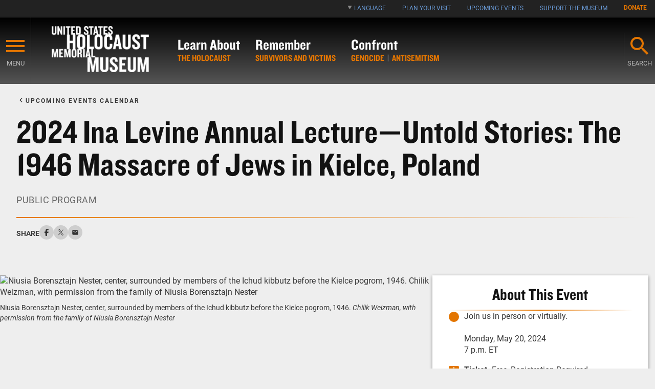

--- FILE ---
content_type: text/html;charset=utf-8
request_url: https://main.ushmm.org/online-calendar/event/mchlevinelec0524
body_size: 55752
content:
<!DOCTYPE html><html  dir="ltr" lang="en"><head><meta charset="utf-8"><meta name="viewport" content="width=device-width, initial-scale=1"><title>2024 Ina Levine Annual Lecture—Untold Stories: The 1946 Massacre of Jews in Kielce, Poland - United States Holocaust Memorial Museum</title><style>.skip-link:focus,.skip-link:hover{color:var(--c-black);font-family:var(--f-primary);position:absolute;text-decoration:none}.skip-link{background-color:var(--c-white);border-radius:2px;display:inline-block;left:1rem;padding:1rem 2rem;top:1rem;z-index:var(--z-modal)}.body-wrapper{display:flex;flex-direction:column;left:0;min-height:100vh;position:relative;transition:left .4s}.body-wrapper.hasNetworkBanner{padding-top:var(--network-banner-height)}.body-wrapper main{padding-top:77px;transition:padding-top .4s}@media(min-width:48.0625rem){.body-wrapper main{padding-top:164px}}.body-wrapper footer{margin-top:auto}.body-wrapper.sticky main{padding-top:77px}.body-wrapper.menu-open,.body-wrapper.sticky.menu-open .header__wrapper{left:330px}.main-content{background-color:var(--c-bg-page)}.tooltip-content-fallback{display:none}.network-banner{align-items:center;background-color:var(--c-orange);color:var(--c-white);display:flex;font-size:.875rem;gap:.5rem;height:var(--network-banner-height);justify-content:center;position:fixed;width:100%;z-index:calc(var(--z-dropdown) + 1)}</style><style>.header[data-v-0f5c4b93]{position:absolute;width:100%;z-index:var(--z-dropdown)}.header .header__wrapper[data-v-0f5c4b93]{background-image:linear-gradient(#000,#555);height:130px;transition:height .3s,left .4s}.header .header__wrapper .header__container[data-v-0f5c4b93]{align-items:center;display:flex;height:100%;margin-inline:auto;max-width:var(--l-max-width-wide)}@media(max-width:75rem){.header .header__wrapper .header__container[data-v-0f5c4b93]{justify-content:space-between}}.header .header__wrapper.sticky[data-v-0f5c4b93]{height:77px;left:0;position:fixed;right:0;top:0}.header .header__wrapper.sticky.hasNetworkBanner[data-v-0f5c4b93]{top:var(--network-banner-height)}@media(max-width:48rem){.header .header__wrapper[data-v-0f5c4b93]{height:77px;left:0;position:fixed;right:0}.header .header__wrapper.hasNetworkBanner[data-v-0f5c4b93]{top:var(--network-banner-height)}}</style><style>.quick-links-bar[data-v-2069e1db]{background-color:var(--c-gray-100);border-bottom:1px solid var(--c-gray-85)}@media(max-width:48rem){.quick-links-bar[data-v-2069e1db]{display:none}}.quick-links-bar .quick-links-wrapper[data-v-2069e1db]{display:flex;justify-content:flex-end;margin:0 auto;max-width:var(--l-max-width-wide)}.quick-links-bar .quick-links>ul[data-v-2069e1db]{display:flex;list-style-type:none;margin:0}.quick-links-bar .quick-links>ul>li[data-v-2069e1db]:focus,.quick-links-bar .quick-links>ul>li[data-v-2069e1db]:hover{background-color:var(--c-gray-85)}.quick-links-bar .quick-links>ul>li[data-v-2069e1db]:focus>button,.quick-links-bar .quick-links>ul>li:focus>a[data-v-2069e1db],.quick-links-bar .quick-links>ul>li[data-v-2069e1db]:hover>button,.quick-links-bar .quick-links>ul>li:hover>a[data-v-2069e1db]{color:var(--c-white);text-decoration:none}.quick-links-bar .quick-links>ul>li[data-v-2069e1db]{transition:background-color .3s ease-in-out}.quick-links-bar .quick-links>ul>li a[data-v-2069e1db]{color:var(--c-blue-60);font-size:.75rem;text-transform:uppercase}.quick-links-bar .quick-links>ul>li[data-v-2069e1db]:last-of-type:focus,.quick-links-bar .quick-links>ul>li[data-v-2069e1db]:last-of-type:hover{background-color:var(--c-white)}.quick-links-bar .quick-links>ul>li:last-of-type a[data-v-2069e1db]{color:var(--c-orange);font-weight:700;line-height:.9375rem}</style><style>.language[data-v-9f966792]{position:relative}.language button[data-v-9f966792]{-webkit-appearance:none;-moz-appearance:none;appearance:none;background-color:transparent;border:none;font-size:.75rem;text-transform:uppercase}.language svg[data-v-9f966792]{color:var(--c-gray-60);margin-right:.25rem;transform:translateY(-1px)}.language ul.language-list[data-v-9f966792]{background-color:var(--c-gray-100);border:1px solid var(--c-gray-85);border-top:none;display:none;flex-direction:column;list-style-type:none;padding:.625rem;position:absolute;white-space:nowrap;z-index:var(--z-dropdown)}.language ul.language-list li[data-v-9f966792]{width:100%}.language ul.language-list li a[data-v-9f966792]:focus,.language ul.language-list li a[data-v-9f966792]:hover{background-color:var(--c-gray-85);color:var(--c-white);text-decoration:none}.language ul.language-list li a[data-v-9f966792]{padding:.375rem .75rem .3rem;width:100%}.language ul.language-list.active[data-v-9f966792]{display:flex}</style><style>.icon[data-v-cf1ec82f]{display:inline-block;vertical-align:middle}</style><style>.primary-nav[data-v-4852619d]{align-items:center;display:flex;height:100%;padding-inline:1.25rem}@media(min-width:75.0625rem){.primary-nav[data-v-4852619d]{border-right:1px solid var(--c-gray-85);padding-inline:2.8125rem}}.primary-nav .primary-nav__menu-button button[data-v-4852619d]{align-items:center;background-color:transparent;border:none;color:var(--c-gray-40);display:flex;flex-direction:column;transition:font-size .4s}@media(min-width:75.0625rem){.primary-nav .primary-nav__menu-button button[data-v-4852619d]{text-transform:uppercase}}.primary-nav .primary-nav__menu-button svg[data-v-4852619d]{color:var(--c-orange);transition:color .2s ease-in-out}.primary-nav .primary-nav__menu-button svg[data-v-4852619d]:hover{color:var(--c-white)}.primary-nav.sticky button[data-v-4852619d]{font-size:.6em}.primary-nav .primary-nav__wrapper[data-v-4852619d]{background-color:var(--c-gray-100);border-right:2px solid var(--c-white);height:100vh;left:-330px;overflow-y:auto;position:fixed;top:0;transition:left .4s,visibility .3s ease;visibility:hidden;width:330px}.primary-nav .primary-nav__wrapper.menu-open[data-v-4852619d]{left:0;visibility:visible}</style><style>.primary-nav__drawer{height:100%;padding:2em 0}.primary-nav__drawer>button{background-color:transparent;border:none;display:block;margin:-2em 8px 0 auto;padding:1rem}.primary-nav__drawer>button svg{color:var(--c-orange);transition:color .2s ease-in-out}.primary-nav__drawer>button svg:hover{color:var(--c-blue-60)}.primary-nav__drawer .primary-nav__groups ul{list-style-type:none;margin:0;padding-left:0}.primary-nav__drawer .primary-nav__groups ul li{display:flex;flex-direction:column}.primary-nav__drawer .primary-nav__groups ul li .primary-nav__group-button:focus,.primary-nav__drawer .primary-nav__groups ul li .primary-nav__group-button:hover{background-color:var(--c-blue-60)}.primary-nav__drawer .primary-nav__groups ul li .primary-nav__group-button{align-items:center;-webkit-appearance:none;-moz-appearance:none;appearance:none;background-color:transparent;border:none;border-bottom:1px solid var(--c-gray-85);color:var(--c-white);cursor:pointer;display:flex;font-family:var(--f-secondary);font-size:1.1rem;justify-content:space-between;line-height:1;padding:10px 2rem;text-align:left;text-transform:uppercase;transition:background-color .2s ease-in-out}.primary-nav__drawer .primary-nav__groups ul li .primary-nav__group-button.expanded{background-color:var(--c-blue-60)}.primary-nav__drawer .primary-nav__groups ul li .nav-group{display:grid;grid-template-rows:0fr;overflow:hidden;transition:grid-template-rows .2s ease-in-out,visibility .2s ease-in-out;visibility:hidden}.primary-nav__drawer .primary-nav__groups ul li .nav-group.expanded{grid-template-rows:1fr;visibility:visible}.primary-nav__drawer .primary-nav__groups ul li .nav-group ul{overflow:hidden;padding:0 2rem}.primary-nav__drawer .primary-nav__groups ul li .nav-group ul li a{color:var(--c-blue-60);display:block;font-size:.85em}@media(max-width:30rem){.primary-nav__drawer .primary-nav__groups ul li .nav-group ul li a{padding:6px 0}}.primary-nav__drawer .primary-nav__groups ul li .nav-group ul li:first-of-type{margin-top:1rem}.primary-nav__drawer .primary-nav__groups ul li .nav-group ul li:last-of-type{margin-bottom:1rem}.primary-nav__drawer .primary-nav__cta a:focus,.primary-nav__drawer .primary-nav__cta a:hover{background-color:var(--c-orange-light)}.primary-nav__drawer .primary-nav__cta a{background-color:var(--c-orange);color:var(--c-white);display:block;font-family:var(--f-secondary);font-size:1.2rem;margin:2rem;padding:6px 12px;text-align:center;text-decoration:none;text-transform:uppercase;width:calc(100% - 4rem)}.primary-nav__drawer .primary-nav__utility{padding:0 2rem}.primary-nav__drawer .primary-nav__utility ul{list-style-type:none;padding-left:0}.primary-nav__drawer .primary-nav__utility ul li a{color:var(--c-blue-60);display:block;font-size:.85em}@media(max-width:30rem){.primary-nav__drawer .primary-nav__utility ul li a{padding:6px 0}}.primary-nav__drawer .primary-nav__utility ul li ul{border-bottom:1px solid var(--c-gray-25);margin-bottom:1rem}.primary-nav__drawer .primary-nav__utility ul li ul .primary-nav__utility-title{color:var(--c-white);display:block;font-family:var(--f-secondary);font-size:.95em;line-height:1;margin:10px 0;padding:0;text-transform:uppercase}.primary-nav__drawer .primary-nav__utility ul li ul li:last-of-type{margin-bottom:1rem}</style><style>.logo[data-v-a0226e41]{align-items:center;display:flex;height:100%}@media(min-width:42.5625rem){.logo[data-v-a0226e41]{min-width:16.9375rem}}@media(max-width:75rem){.logo[data-v-a0226e41]{border-inline:1px solid var(--c-gray-85);justify-content:center}}.logo a[data-v-a0226e41]{padding:0 .3125rem}@media(min-width:345px){.logo a[data-v-a0226e41]{padding:0 1.25rem}}@media(min-width:42.5625rem){.logo a[data-v-a0226e41]{padding:0 2.5rem}}.logo img[data-v-a0226e41]{height:auto;min-width:auto;transition:height .6s;width:auto}@media(min-width:345px){.logo img[data-v-a0226e41]{height:48px}}@media(min-width:42.5625rem){.logo img[data-v-a0226e41]{height:90px}.logo.sticky img[data-v-a0226e41]{height:48px}}@media(max-width:48rem){.logo img[data-v-a0226e41]{height:48px}}</style><style>.featured-links{display:flex;height:100%;opacity:1;transition:opacity .4s,visibility .4s;visibility:visible}@media(max-width:75rem){.featured-links{display:none}}.featured-links>div:focus,.featured-links>div:hover{background-color:#ffffff29}.featured-links>div{align-items:center;display:flex;height:100%;padding:0 .9375rem;transition:all .4s}.featured-links>.nav-group{align-items:flex-start;display:flex;flex-direction:column;justify-content:center}.featured-links>.nav-group .nav-group__links{display:flex}.featured-links>.nav-group .nav-group__links a:hover{text-decoration:underline}.featured-links>.nav-group .nav-group__links span{color:var(--c-gray-60);display:inline-block;font-size:1.0625rem;padding:0 6px}.featured-links a{color:var(--c-orange);font-family:var(--f-secondary);font-size:1.0625rem;font-weight:400;text-decoration:none;text-transform:uppercase}.featured-links a div{display:flex;flex-direction:column}.featured-links span{color:var(--c-white);font-family:var(--f-secondary);font-size:1.80625rem;line-height:1;text-transform:none}.featured-links.sticky{opacity:0;visibility:hidden}</style><style>.search[data-v-1d01ca94]{padding-inline:1.25rem}@media(min-width:75.0625rem){.search[data-v-1d01ca94]{border-left:1px solid var(--c-gray-85);margin-left:auto;padding-inline:2.8125rem}}.search .search__button[data-v-1d01ca94]{align-items:center;display:flex;height:100%}.search .search__button button[data-v-1d01ca94]{align-items:center;background-color:transparent;border:none;color:var(--c-gray-40);display:flex;flex-direction:column;transition:font-size .4s}@media(min-width:75.0625rem){.search .search__button button[data-v-1d01ca94]{text-transform:uppercase}}.search .search__button svg[data-v-1d01ca94]{color:var(--c-orange);transition:color .2s ease-in-out}.search .search__button svg[data-v-1d01ca94]:hover{color:var(--c-white)}.search.sticky .search__button button[data-v-1d01ca94]{font-size:.6em}.search.sticky .search__box[data-v-1d01ca94]{top:77px}</style><style>.search__box[data-v-c44ada19]{left:0;overflow:hidden;position:absolute;right:0;top:77px;transition:top .2s,visibility .2s;visibility:hidden}.search__box.open[data-v-c44ada19]{visibility:visible}.search__box.open .search__box-container[data-v-c44ada19]{transform:translateY(0);visibility:visible}@media(min-width:48rem){.search__box[data-v-c44ada19]{top:164px}}.search__box-container[data-v-c44ada19]{background-color:var(--c-black-tr);border-bottom:1px solid var(--c-gray-80);border-top:1px solid var(--c-gray-25);box-shadow:0 2px 3px var(--c-gray-100);padding:2rem;transform:translateY(calc(-100% - 6px));transition:transform .4s,opacity .2s,visibility .2s;visibility:hidden}.search__box-container form[data-v-c44ada19]{align-items:center;display:flex;flex-flow:column wrap;height:100%;justify-content:flex-end}@media(min-width:42.5625rem){.search__box-container form[data-v-c44ada19]{flex-direction:row}}@media(max-width:57rem){.search__box-container form[data-v-c44ada19]{justify-content:center}}.search__box-container label[data-v-c44ada19]{color:var(--c-white);display:block;font-family:var(--f-secondary);font-size:1.5em;letter-spacing:1px;padding-inline:10px;text-transform:uppercase}.search__box-container input[type=text][data-v-c44ada19]{background:var(--c-gray-100);border:1px solid var(--c-gray-25);border-radius:5px;color:var(--c-gray-15);font-size:1.1em;padding:.5em .75em;width:100%}@media(min-width:42.5625rem){.search__box-container input[type=text][data-v-c44ada19]{max-width:65%}}@media(min-width:48rem){.search__box-container input[type=text][data-v-c44ada19]{max-width:35%}}@media(max-width:42.5rem){.search__box-container input[type=text][data-v-c44ada19]{margin-block:.75em}}.search__box-container input[type=submit][data-v-c44ada19]{margin-inline:10px}@media(max-width:47.9375rem){.search__box-container.open[data-v-c44ada19]{top:130px}}</style><style>.page--event[data-v-49478f72] .page-banner__subtitle{color:var(--c-gray-75);font-family:var(--f-base);font-size:1.1em;letter-spacing:.5px;margin-bottom:20px;text-transform:uppercase}.page--event .page-wrapper .related-events[data-v-49478f72]{margin-bottom:2rem}.page--event .page-wrapper .related-events ul[data-v-49478f72]{display:flex;flex-wrap:wrap;gap:5%;list-style-type:none;margin:0;padding:0}@media(max-width:57rem){.page--event .page-wrapper .related-events ul[data-v-49478f72]{flex-direction:column}}.page--event .page-wrapper .related-events ul li[data-v-49478f72]{flex-basis:30%;margin-bottom:2rem}.page--event .page--event-main[data-v-49478f72]{display:flex;gap:32px}@media(max-width:57rem){.page--event .page--event-main[data-v-49478f72]{flex-direction:column-reverse}}.page--event .page--event-main article[data-v-49478f72]{flex-basis:66%}.page--event .page--event-main article .event-image[data-v-49478f72]{margin-bottom:40px}.page--event .page--event-main article .event-image img[data-v-49478f72]{height:auto;margin-bottom:10px;width:100%}.page--event .page--event-main article .event-image figcaption[data-v-49478f72]{font-family:var(--f-base);font-size:.9em;font-weight:400;margin-bottom:10px}.page--event .page--event-main article .event-content[data-v-49478f72]{margin-bottom:40px}.page--event .page--event-main article .event-content[data-v-49478f72] blockquote,.page--event .page--event-main article .event-content[data-v-49478f72] li,.page--event .page--event-main article .event-content[data-v-49478f72] p{font-family:var(--f-primary);font-size:1.15em;line-height:1.6em;margin-bottom:24px}.page--event .page--event-main article .related-links[data-v-49478f72]{margin:80px 0 30px}.page--event .page--event-main article .related-links h2[data-v-49478f72]{font-family:var(--f-primary);font-size:1.5em;font-style:italic;letter-spacing:.5px;margin-bottom:20px;text-transform:uppercase}.page--event .page--event-main article .related-links ul[data-v-49478f72]{list-style-type:none;margin:0;padding:0}.page--event .page--event-main article .related-links ul li[data-v-49478f72]{margin-bottom:30px}.page--event .page--event-main article .related-links ul li .txt-h4[data-v-49478f72]{font-family:var(--f-secondary);font-size:1.8em;line-height:1.1em}.page--event .page--event-main article .related-links ul li div[data-v-49478f72]{font-family:var(--f-primary);font-size:1em;line-height:1.4em;margin-bottom:15px}.page--event .page--event-main aside[data-v-49478f72]{flex-basis:33%}.page--event .page--event-main aside .event-details[data-v-49478f72]{background:var(--c-white);box-shadow:0 .05em .35em #00000073;margin-bottom:20px;padding:20px 30px}.page--event .page--event-main aside .event-details__section[data-v-49478f72]{margin-bottom:20px}.page--event .page--event-main aside .event-details__icon-wrapper[data-v-49478f72]{display:flex;flex-shrink:0;margin-inline-end:.5rem;min-height:24px;min-width:24px}.page--event .page--event-main aside .event-details__icon-wrapper svg[data-v-49478f72]{color:var(--c-orange)}.page--event .page--event-main aside .event-details[data-v-49478f72] .event-details__button--offset{margin-left:2rem;width:calc(100% - 2rem)}.page--event .page--event-main aside .event-details h2[data-v-49478f72]{font-family:var(--f-secondary);font-size:2em;text-align:center}.page--event .page--event-main aside .event-details .event-text[data-v-49478f72]{align-items:flex-start;display:flex;margin-bottom:20px}.page--event .page--event-main aside .event-details .event-text.event-address span[data-v-49478f72]{display:block}.page--event .page--event-main aside .event-details .event-text svg.rotate45[data-v-49478f72]{transform:rotate(-45deg)}.page--event .page--event-main aside .event-details svg[data-v-49478f72]{color:var(--c-orange);margin-inline-end:.5em}.page--event .page--event-main aside .event-address span[data-v-49478f72]{display:block}.page--event .page--event-main aside iframe[data-v-49478f72]{margin-block:1rem}.page--event .page--event-main aside[data-v-49478f72] .addeventatc{background:var(--c-blue);color:var(--c-white)!important;display:block;font-family:var(--f-secondary);font-size:1.3rem;margin-bottom:20px;padding:12px;width:100%;z-index:0}.page--event .page--event-main aside[data-v-49478f72] .addeventatc:hover{background:var(--c-blue-100);font-size:1.3rem}.page--event .page--event-main aside[data-v-49478f72] .addeventatc svg{margin-inline-end:.5em}.page--event .page--event-main aside[data-v-49478f72] .addeventatc .addeventatc_icon{display:none}.page--event .page--event-main aside[data-v-49478f72] .addeventatc>span.add-event-meta{height:1px;overflow:hidden;position:absolute;width:1px;clip:rect(0 0 0 0);border:0;clip-path:inset(50%);margin:-1px;padding:0}.page--event .page--event-main aside .event-partners ul[data-v-49478f72]{list-style-type:none;margin:0;padding:0}.page--event .page--event-main aside .event-partners ul li[data-v-49478f72]{margin-bottom:2rem}.page--event .page--event-main aside .event-partners ul li p[data-v-49478f72]{font-family:var(--f-secondary);font-size:1.3em;font-weight:700;line-height:1.2em;margin-bottom:10px}.page--event .page--event-main aside .event-partners ul li img[data-v-49478f72]{aspect-ratio:3/2;display:block;margin-inline:auto;max-width:200px;mix-blend-mode:multiply;-o-object-fit:contain;object-fit:contain}.page--event .page--event-main aside .event-sponsorships[data-v-49478f72]{border:1px solid var(--c-gray-60);border-radius:4px;margin-block-end:20px;margin-inline-start:30px;padding:1rem}.page--event .page--event-main aside .event-sponsorships h5[data-v-49478f72]{margin-block-end:1rem;text-align:center}.page--event .page--event-main aside .event-sponsorships ul[data-v-49478f72]{display:flex;flex-direction:column;gap:1rem;list-style:none;margin:0;padding:0;text-align:center}.page--event .page--event-main aside .event-sponsorships__terms[data-v-49478f72]{font-size:.875rem;margin-block-start:.625rem}.page--event .page--event-main aside .event-sponsorships__terms>summary[data-v-49478f72]:focus,.page--event .page--event-main aside .event-sponsorships__terms>summary[data-v-49478f72]:hover{color:var(--c-blue)}.page--event .page--event-main aside .event-sponsorships__terms>summary[data-v-49478f72]{color:var(--c-blue-60);cursor:pointer;text-align:center}.page--event .page--event-main aside .event-sponsorships__terms>div[data-v-49478f72]{border:1px solid var(--c-gray-60);border-radius:4px;margin-block-start:.5rem;padding:.75rem}.page--event .live-stream-link[data-v-49478f72]{color:var(--c-blue);cursor:pointer}.page--event .live-stream-link[data-v-49478f72]:hover{color:var(--c-blue-100);text-decoration:none}.page--event .live-stream-link[data-v-49478f72]:focus{outline:2px solid var(--c-blue);outline-offset:2px}</style><style>.global-footer[data-v-935ab482]{--c-text-link:var(--c-text-footer);--c-text-link-hover:var(--c-blue-60);background-color:var(--c-bg-dark);color:var(--c-text-footer);padding-block:3.5rem 5.5rem;position:relative}.global-footer__container[data-v-935ab482]{display:grid;grid-template-columns:1fr;grid-template-rows:auto;position:relative;z-index:2}@media(min-width:48rem){.global-footer__container[data-v-935ab482]{grid-template-columns:minmax(210px,310px) 1fr}.global-footer__left-column[data-v-935ab482]{grid-column:1}.global-footer__right-column[data-v-935ab482]{grid-column:2}.global-footer__bottom-row[data-v-935ab482]{grid-column:1/span 2;width:100%}}.global-footer__logo[data-v-935ab482]{max-width:280px;width:70%}@media(max-width:47.9375rem){.global-footer__logo[data-v-935ab482]{margin-inline:auto}}.global-footer__location[data-v-935ab482]{font-size:.8rem;margin-top:10px}.global-footer__footer-links[data-v-935ab482]{font-family:var(--f-primary);font-size:.85rem;overflow:hidden}.global-footer__columns[data-v-935ab482]{display:flex;flex-direction:column;gap:1.75rem 1rem;list-style:none;margin-block:0;padding-block:3rem .6rem;padding-inline-start:0}@media(min-width:42.5625rem){.global-footer__columns[data-v-935ab482]{flex-direction:row}}@media(min-width:48rem){.global-footer__columns[data-v-935ab482]{flex-direction:column}}@media(min-width:850px){.global-footer__columns[data-v-935ab482]{flex-direction:row}}@media(min-width:57.0625rem){.global-footer__columns[data-v-935ab482]{gap:1.75rem 0;margin-left:-61px}}.global-footer__inner-column[data-v-935ab482]{max-width:380px;min-width:150px}@media(min-width:57.0625rem){.global-footer__inner-column[data-v-935ab482]{border-inline-start:1px solid var(--c-gray-70);margin-inline-start:30px;padding-inline-start:30px}}@media(max-width:47.9375rem){.global-footer__newsletter[data-v-935ab482]{border-top:1px solid var(--c-gray-70);margin-top:1.5rem;padding-top:1rem}}.global-footer__link-group[data-v-935ab482]{list-style:none;margin-block:0;padding-inline-start:0}.global-footer__column-link[data-v-935ab482]{display:inline-block;padding-block:.5rem}.global-footer__column-link--orange[data-v-935ab482]{color:var(--c-orange);font-family:var(--f-base);font-weight:700;text-transform:uppercase}.global-footer__quick-links[data-v-935ab482]{border-top:1px solid var(--c-gray-25);list-style:none;margin-top:1.5rem;padding:1rem 0 0}@media(min-width:850px){.global-footer__quick-links[data-v-935ab482]{display:flex;flex-wrap:wrap;gap:1rem 40px}}@media(max-width:849px){.global-footer__link+.global-footer__link[data-v-935ab482]{margin-top:1.6rem}}.global-footer__link a[data-v-935ab482]{--c-text-link:var(--c-blue-60);--c-text-link-hover:var(--c-white);font-size:.9rem;text-transform:uppercase}.global-footer__background-image[data-v-935ab482]{bottom:0;line-height:0;position:absolute;right:0;width:400px;z-index:1}.global-footer__image[data-v-935ab482]{filter:grayscale(1);opacity:.1}</style><style>.social-connect[data-v-d88a3b60]{background-color:var(--c-gray-10);background-image:url(/assets/images/concrete.webp);box-shadow:0 -2px 2px var(--c-gray-40);padding:3.5rem 0 2rem}.social-connect__title[data-v-d88a3b60]{font-family:var(--f-primary);line-height:1.2;margin-bottom:1.7rem;text-align:center}.social-connect__list[data-v-d88a3b60]{--icon-size:50px;--icon-inner-size:30px;display:flex;flex-wrap:wrap;gap:16px;justify-content:center;list-style:none;margin:0 0 45px;padding:0}.social-connect__list>li[data-v-d88a3b60]{flex:0 0 var(--icon-size)}@media(min-width:57.0625rem){.social-connect__list[data-v-d88a3b60]{--icon-size:75px;--icon-inner-size:44px}}.social-connect__item a[data-v-d88a3b60]{--c-text-link:var(--c-gray-50);font-size:.65rem;text-align:center;text-transform:uppercase}.social-connect__item--facebook a[data-v-d88a3b60]{--c-text-link-hover:var(--c-facebook)}.social-connect__item--twitter a[data-v-d88a3b60]{--c-text-link-hover:var(--c-twitter)}.social-connect__item--youtube a[data-v-d88a3b60]{--c-text-link-hover:var(--c-youtube)}.social-connect__item--instagram a[data-v-d88a3b60]{--c-text-link-hover:var(--c-instagram)}.social-connect__item--tiktok a[data-v-d88a3b60]{--c-text-link-hover:var(--c-tiktok)}.social-connect__icon[data-v-d88a3b60]{align-items:center;background:#ffffffb3;border-radius:50%;display:flex;height:var(--icon-size);justify-content:center;line-height:0;margin-bottom:.25rem;transition:all .3s;width:var(--icon-size)}.social-connect__icon svg[data-v-d88a3b60]{height:var(--icon-inner-size);width:var(--icon-inner-size)}.social-connect__label[data-v-d88a3b60]{color:var(--c-gray-75)}</style><style>.newsletter[data-v-a721e1af]{display:flex;flex-direction:column;gap:8px}.newsletter--inline[data-v-a721e1af]{align-items:center;flex-flow:row wrap}.newsletter__title[data-v-a721e1af]{color:var(--c-gray-40);font-family:var(--f-primary);font-size:1.4rem;margin:0 0 3px}.newsletter__form[data-v-a721e1af]{align-items:flex-start;display:flex;flex-grow:1;flex-wrap:wrap;gap:5px}.newsletter__form-group[data-v-a721e1af]{width:100%}.newsletter__form-group--email[data-v-a721e1af]{max-width:290px}.newsletter__form-group--postal-code[data-v-a721e1af]{max-width:130px}.newsletter__input[data-v-a721e1af]{background:var(--c-white);border:1px solid var(--c-gray-55);border-radius:5px;color:var(--c-gray-100);font-family:var(--c-base);font-size:1.1rem;font-weight:300;line-height:1.42;padding:6px 7px;width:100%}.newsletter__input[data-v-a721e1af]::-moz-placeholder{color:var(--c-gray-55)}.newsletter__input[data-v-a721e1af]::placeholder{color:var(--c-gray-55)}.newsletter__error[data-v-a721e1af]{font-style:italic;margin-block-start:.25rem}.newsletter__success[data-v-a721e1af]{font-size:1.5rem;padding-block:.5rem}.btn[data-v-a721e1af]{font-size:1.1rem}</style><style>.page-banner__media[data-v-605f9d6d]{line-height:0;position:relative}.page-banner__media img[data-v-605f9d6d],.page-banner__media video[data-v-605f9d6d]{height:100%;max-height:490px;-o-object-fit:cover;object-fit:cover;width:100%}.page-banner__video-button[data-v-605f9d6d]{aspect-ratio:1/1;background-color:var(--background-color,rgba(0,0,0,.4));border:1px solid var(--border-color,var(--c-white));border-radius:50%;bottom:1.5rem;color:var(--c-white);cursor:pointer;position:absolute;right:1.5rem;transition:background-color .5s,border-color .5s;z-index:1}.page-banner__video-button[data-v-605f9d6d]:hover{--border-color:var(--c-black);--background-color:#000}.page-banner__container[data-v-605f9d6d]{margin-inline:auto;max-width:var(--l-max-width-wide);padding:1.5rem var(--l-container-gutters) 0}.page-banner__container.hasSiblingGroup[data-v-605f9d6d]{padding-block-end:0}.page-banner__container[data-v-605f9d6d]:has(.page-banner__date){margin-bottom:-1rem;padding-bottom:0}@media(min-width:42.5625rem){.page-banner__container[data-v-605f9d6d]{padding-bottom:2rem}}.page-banner__container.forceRegularWidth[data-v-605f9d6d]{max-width:var(--l-max-width)}.page-banner__breadcrumb--has-sibling-group[data-v-605f9d6d]{display:flex;flex-wrap:wrap-reverse;gap:1em;justify-content:space-between}.page-banner__breadcrumb-link[data-v-605f9d6d]{align-items:center;color:var(--c-text-base);display:inline-flex;font-size:12px;font-weight:700}.page-banner__breadcrumb-link svg[data-v-605f9d6d]{height:18px;transform:translateY(-.125em) scale(var(--h-icon-lang-direction,1));width:18px}.page-banner__breadcrumb-link span[data-v-605f9d6d]{letter-spacing:2px;text-transform:uppercase}.page-banner__eyebrow[data-v-605f9d6d]{color:var(--c-gray-60);font-family:var(--f-secondary);font-size:1.625rem;letter-spacing:.09em;margin-top:12px;text-transform:uppercase}.page-banner__title[data-v-605f9d6d]{line-height:1;margin-block:1rem 1rem}.page-banner__title[data-v-605f9d6d]:first-child{margin-block-start:0}.page-banner__eyebrow+.page-banner__title[data-v-605f9d6d]{margin-top:0}.page-banner__subtitle[data-v-605f9d6d]{font-family:var(--f-primary);font-size:1.25rem;margin-bottom:6px}@media(min-width:42.5625rem){.page-banner__subtitle[data-v-605f9d6d]{font-size:1.5rem}}@media(min-width:48rem){.page-banner__subtitle[data-v-605f9d6d]{font-size:2rem}}.page-banner__label[data-v-605f9d6d]{font-size:12px;font-weight:700;letter-spacing:.02px;text-transform:uppercase}.page-banner__date[data-v-605f9d6d]{display:block;font-family:var(--f-secondary);font-size:1.15rem;padding-top:2.25rem;text-shadow:1px 1px 0 #fff;text-transform:uppercase}.page-banner__authors[data-v-605f9d6d],.page-banner__date--indent[data-v-605f9d6d]{margin-inline:auto;max-width:var(--l-max-width-narrow)}.page-banner__authors[data-v-605f9d6d]{margin-top:1rem}.page-banner__author[data-v-605f9d6d]{font-family:var(--f-primary);font-size:18px;font-style:italic}.page-banner__author+.page-banner__author[data-v-605f9d6d]{margin-top:.5rem}</style><style>.social-header[data-v-12c5e78a]{background-image:linear-gradient(270deg,#e6770000,#e67700);background-position:0 0;background-repeat:no-repeat;background-size:100% 2px;display:flex;flex-wrap:wrap;gap:2rem;margin:0 0 2em;padding:16px 0 0}.social-header__inner-wrapper[data-v-12c5e78a]{align-items:center;display:flex;gap:.875rem}.social-header__label[data-v-12c5e78a]{font-size:.85rem;font-weight:700;text-transform:uppercase}.social-header__menu[data-v-12c5e78a]{align-items:center;display:flex;flex-wrap:wrap;gap:14px;list-style:none;margin:0;padding:0}.social-header__menu svg[data-v-12c5e78a]{background-color:var(--c-gray-25);border:7px solid var(--c-gray-25);border-radius:50%;box-sizing:content-box;height:14px;width:14px}.social-header__link[data-v-12c5e78a]{--hover-color:var(--c-black);color:var(--c-gray-95)}.social-header__link[data-v-12c5e78a]:hover{color:var(--hover-color)}.social-header__link--facebook[data-v-12c5e78a]{--hover-color:var(--c-facebook)}.social-header__link--twitter[data-v-12c5e78a]{--hover-color:var(--c-twitter)}.social-header__link--print[data-v-12c5e78a]{padding:0}</style><style>.language-toggle[data-v-36e279ca]{--language-toggle-border-radius:.5rem;--language-toggle-transition-duration:.2s;--language-toggle-button-padding-x:.5rem;--language-toggle-button-padding-y:.2rem;--language-toggle-globe-size:1.5rem;--language-toggle-globe-inline-margin-end:1rem;align-items:center;display:flex;gap:.875rem;z-index:calc(var(--z-sticky-content) - 1)}.language-toggle__label[data-v-36e279ca]{font-size:.85rem;font-weight:700;text-transform:uppercase}.language-toggle__button-wrapper[data-v-36e279ca]{position:relative}.language-toggle__button[data-v-36e279ca]{--language-toggle-border-radius:.5rem;align-items:center;-webkit-appearance:none;-moz-appearance:none;appearance:none;background-color:var(--c-gray-20);border:1px solid var(--c-gray-60);border-radius:var(--language-toggle-border-radius);display:flex;font-size:1rem;justify-content:space-between;line-height:1;min-width:200px;padding:var(--language-toggle-button-padding-y) var(--language-toggle-button-padding-x);transition:border-radius var(--language-toggle-transition-duration) linear,background-color var(--language-toggle-transition-duration) linear}.language-toggle__button[data-v-36e279ca]:hover{background-color:var(--c-gray-25)}.language-toggle__button[aria-expanded=true][data-v-36e279ca]{background-color:var(--c-gray-25);border-bottom-left-radius:0;border-bottom-right-radius:0}.language-toggle__globe-icon[data-v-36e279ca]{height:var(--language-toggle-globe-size);margin-inline-end:1rem;width:var(--language-toggle-globe-size)}.language-toggle__button-text[data-v-36e279ca]{margin-inline-end:auto}.language-toggle__chevron-icon[data-v-36e279ca]{transition:transform var(--language-toggle-transition-duration) linear}.language-toggle__button[aria-expanded=true] .language-toggle__chevron-icon[data-v-36e279ca]{transform:rotate(-180deg)}.language-toggle__list[data-v-36e279ca]{border-block-end:1px solid var(--c-gray-60);border-bottom-left-radius:var(--language-toggle-border-radius);border-bottom-right-radius:var(--language-toggle-border-radius);border-inline-end:1px solid var(--c-gray-60);border-inline-start:1px solid var(--c-gray-60);list-style:none;margin:0;opacity:0;padding:0;position:absolute;transition:visibility var(--language-toggle-transition-duration) linear,opacity var(--language-toggle-transition-duration) linear;visibility:hidden;width:100%}.language-toggle__list--open[data-v-36e279ca]{opacity:1;visibility:visible}.language-toggle__list-item[data-v-36e279ca]{background-color:var(--c-gray-20)}.language-toggle__list-item[data-v-36e279ca]:last-child,.language-toggle__list-item:last-child .language-toggle__link[data-v-36e279ca]{border-bottom-left-radius:var(--language-toggle-border-radius);border-bottom-right-radius:var(--language-toggle-border-radius)}.language-toggle__list-item+.language-toggle__list-item[data-v-36e279ca]{border-top:1px solid var(--c-gray-50)}.language-toggle__link[data-v-36e279ca]{color:var(--c-text-base);display:block;padding-block:.5rem;padding-inline:calc(var(--language-toggle-button-padding-x) + var(--language-toggle-globe-inline-margin-end) + var(--language-toggle-globe-size)) var(--language-toggle-button-padding-x)}.language-toggle__link[aria-current=page][data-v-36e279ca]{padding-inline-start:var(--language-toggle-button-padding-x)}.language-toggle__link[data-v-36e279ca]:focus-visible{outline:2px solid var(--c-blue-60);text-decoration:underline}.language-toggle__check-icon[data-v-36e279ca]{font-size:var(--language-toggle-globe-size);margin-inline-end:var(--language-toggle-globe-inline-margin-end)}</style><style>.event-registration[data-v-2979f512],.event-registration .event-registration__section[data-v-2979f512]{margin-bottom:1rem}.event-registration .icon-wrapper[data-v-2979f512]{display:flex;flex-shrink:0;margin-inline-end:.5rem;min-height:24px;min-width:24px}.event-registration .icon-wrapper svg[data-v-2979f512]{color:var(--c-orange)}.event-registration__btn[data-v-2979f512]{display:inline-block;margin-inline-end:1rem}</style><link rel="stylesheet" href="/_nuxt/entry.tuh4mksD.css" crossorigin><link rel="preload" as="style" onload="this.onload=null;this.rel='stylesheet'" href="https://cloud.typography.com/683468/690822/css/fonts.css"><link rel="modulepreload" as="script" crossorigin href="/_nuxt/D0UZtKAk.js"><link rel="modulepreload" as="script" crossorigin href="/_nuxt/D4PuGQBU.js"><link rel="modulepreload" as="script" crossorigin href="/_nuxt/BLeRGXf6.js"><link rel="modulepreload" as="script" crossorigin href="/_nuxt/CzyhSLQi.js"><link rel="modulepreload" as="script" crossorigin href="/_nuxt/BsIllk40.js"><link rel="modulepreload" as="script" crossorigin href="/_nuxt/BhQY5Suk.js"><link rel="modulepreload" as="script" crossorigin href="/_nuxt/6ooVSOGo.js"><link rel="modulepreload" as="script" crossorigin href="/_nuxt/BHhdQXDh.js"><link rel="modulepreload" as="script" crossorigin href="/_nuxt/MiPAN-8P.js"><link rel="modulepreload" as="script" crossorigin href="/_nuxt/rS-adH1O.js"><link rel="modulepreload" as="script" crossorigin href="/_nuxt/qFZLscPu.js"><link rel="modulepreload" as="script" crossorigin href="/_nuxt/BlIOOxGS.js"><link rel="modulepreload" as="script" crossorigin href="/_nuxt/CNcGIgmz.js"><link rel="modulepreload" as="script" crossorigin href="/_nuxt/CglP13Xr.js"><link rel="modulepreload" as="script" crossorigin href="/_nuxt/D8Q6b3Of.js"><link rel="modulepreload" as="script" crossorigin href="/_nuxt/DP4oGV_Y.js"><link rel="modulepreload" as="script" crossorigin href="/_nuxt/C9XHMRgJ.js"><link rel="modulepreload" as="script" crossorigin href="/_nuxt/8OJIql5X.js"><link rel="preload" as="fetch" fetchpriority="low" crossorigin="anonymous" href="/_nuxt/builds/meta/fbe5a62e-0e2c-414c-a43d-9ca25f4c284a.json"><link rel="prefetch" as="style" crossorigin href="/_nuxt/Asset.DK6GKScS.css"><link rel="prefetch" as="script" crossorigin href="/_nuxt/B9lsfiTL.js"><link rel="prefetch" as="style" crossorigin href="/_nuxt/Input.C9vl9qeH.css"><link rel="prefetch" as="script" crossorigin href="/_nuxt/CHa_DNnc.js"><link rel="prefetch" as="script" crossorigin href="/_nuxt/BD0Xa_OR.js"><link rel="prefetch" as="script" crossorigin href="/_nuxt/rUunov8X.js"><link rel="prefetch" as="script" crossorigin href="/_nuxt/o7lwjVPt.js"><link rel="prefetch" as="script" crossorigin href="/_nuxt/D6UrGSQO.js"><link rel="prefetch" as="script" crossorigin href="/_nuxt/DBgxbnLm.js"><link rel="prefetch" as="script" crossorigin href="/_nuxt/BIr3fUGG.js"><link rel="prefetch" as="script" crossorigin href="/_nuxt/CyTXuzkE.js"><link rel="prefetch" as="script" crossorigin href="/_nuxt/DCYdpsBU.js"><link rel="prefetch" as="script" crossorigin href="/_nuxt/cg6o1-G5.js"><meta name="twitter:card" content="summary_large_image"><meta name="twitter:site" content="@holocaustmuseum"><meta name="twitter:creator" content="@holocaustmuseum"><meta name="twitter:domain" content="www.ushmm.org"><meta name="robots" content="all"><meta property="og:title" content="2024 Ina Levine Annual Lecture—Untold Stories: The 1946 Massacre of Jews in Kielce, Poland - United States Holocaust Memorial Museum"><meta name="twitter:title" content="2024 Ina Levine Annual Lecture—Untold Stories: The 1946 Massacre of Jews in Kielce, Poland"><meta name="description" content="Explore the untold narratives of female heroes of the Kielce pogrom who were killed in the antisemitic attack, as well as those who survived, including"><meta property="og:description" content="Explore the untold narratives of female heroes of the Kielce pogrom who were killed in the antisemitic attack, as well as those who survived, including"><meta name="twitter:description" content="Explore the untold narratives of female heroes of the Kielce pogrom who were killed in the antisemitic attack, as well as those who survived, including"><link rel="canonical" href="https://www.ushmm.org/online-calendar/event/MCHLEVINELEC0524"><script type="module" src="/_nuxt/D0UZtKAk.js" crossorigin></script></head><body><div id="__nuxt"><!--[--><!----><!----><a href="#main-content" class="skip-link u-visually-hidden">Skip to main content</a><div class="body-wrapper" style="--total-banners-height:77px;--total-banners-height-wide:164px;"><header lang="en" dir="ltr" class="header" data-v-0f5c4b93><div class="quick-links-bar" data-v-0f5c4b93 data-v-2069e1db><div class="quick-links-wrapper" data-v-2069e1db><nav aria-label="Quick Links" class="quick-links" data-v-2069e1db><ul data-v-2069e1db><li class="language" data-v-2069e1db data-v-9f966792><button type="button" aria-expanded="false" aria-controls="language-list" aria-haspopup="dialog" class="nav-link" data-v-9f966792><svg xmlns="http://www.w3.org/2000/svg" xmlns:xlink="http://www.w3.org/1999/xlink" aria-hidden="true" role="img" class="ushmm-icon" data-v-9f966792 style="" width="9px" height="9px" viewBox="0 0 24 24" data-v-cf1ec82f><path fill="currentColor" d="M1 3h22L12 22"/></svg>Language </button><ul id="language-list" class="language-list" role="list" data-v-9f966792><li lang="" data-v-9f966792><a href="/" class="nav-link" lang="en" data-track-gtm="Top Navigation|Language|English" data-v-9f966792>English home page</a></li><li lang="ar" data-v-9f966792><a href="/ar" class="nav-link" lang="ar" data-track-gtm="Top Navigation|Language|Arabic" data-v-9f966792>المصادر بالعربية</a></li><li lang="el" data-v-9f966792><a href="/el" class="nav-link" lang="el" data-track-gtm="Top Navigation|Language|Greek" data-v-9f966792>Πηγές στα Ελληνικά</a></li><li lang="es" data-v-9f966792><a href="/es" class="nav-link" lang="es" data-track-gtm="Top Navigation|Language|Spanish" data-v-9f966792>Recursos en español</a></li><li lang="fa" data-v-9f966792><a href="/fa" class="nav-link" lang="fa" data-track-gtm="Top Navigation|Language|Farsi" data-v-9f966792>منابع موجود به زبان فارسی</a></li><li lang="fr" data-v-9f966792><a href="/fr" class="nav-link" lang="fr" data-track-gtm="Top Navigation|Language|French" data-v-9f966792>Ressources en français</a></li><li lang="id" data-v-9f966792><a href="/id" class="nav-link" lang="id" data-track-gtm="Top Navigation|Language|Indonesia" data-v-9f966792>Sumber Bahasa Indonesia</a></li><li lang="it" data-v-9f966792><a href="/it" class="nav-link" lang="it" data-track-gtm="Top Navigation|Language|Italian" data-v-9f966792>Materiali e risorse in italiano</a></li><li lang="hu" data-v-9f966792><a href="/hu" class="nav-link" lang="hu" data-track-gtm="Top Navigation|Language|Hungarian" data-v-9f966792>Gyűjtemény és tudástár magyar nyelven</a></li><li lang="ja" data-v-9f966792><a href="/ja" class="nav-link" lang="ja" data-track-gtm="Top Navigation|Language|Japanese" data-v-9f966792>日本語のリソース</a></li><li lang="ko" data-v-9f966792><a href="/ko" class="nav-link" lang="ko" data-track-gtm="Top Navigation|Language|Korean" data-v-9f966792>한국어 자료</a></li><li lang="pt-BR" data-v-9f966792><a href="/pt-br" class="nav-link" lang="pt-BR" data-track-gtm="Top Navigation|Language|Portugese" data-v-9f966792>Recursos em Português (do Brasil)</a></li><li lang="ru" data-v-9f966792><a href="/ru" class="nav-link" lang="ru" data-track-gtm="Top Navigation|Language|Russian" data-v-9f966792>Материалы на русском языке</a></li><li lang="tr" data-v-9f966792><a href="/tr" class="nav-link" lang="tr" data-track-gtm="Top Navigation|Language|Turkish" data-v-9f966792>Türkçe Kaynaklar</a></li><li lang="ur" data-v-9f966792><a href="/ur" class="nav-link" lang="ur" data-track-gtm="Top Navigation|Language|Urdu" data-v-9f966792>اُردو ری سورسز</a></li><li lang="zh" data-v-9f966792><a href="/zh" class="nav-link" lang="zh" data-track-gtm="Top Navigation|Language|Chinese" data-v-9f966792>中文参考资料</a></li></ul></li><!--[--><li data-v-2069e1db><a href="/information/visit-the-museum/plan-your-visit" class="nav-link" data-v-2069e1db><!--[-->Plan Your Visit<!--]--></a></li><li data-v-2069e1db><a href="/online-calendar" class="nav-link" data-v-2069e1db><!--[-->Upcoming Events<!--]--></a></li><li data-v-2069e1db><a href="/support" class="nav-link" data-v-2069e1db><!--[-->Support the Museum<!--]--></a></li><!--]--><li data-v-2069e1db><a href="https://donate.ushmm.org/6hRw6kqugUOvJLNKCIbD1g2" rel="noopener noreferrer" class="nav-link" data-track-gtm="Top Navigation|Donate" data-v-2069e1db>Donate</a></li></ul></nav></div></div><div class="header__wrapper" data-v-0f5c4b93><div class="header__container" data-v-0f5c4b93><div class="primary-nav" data-v-0f5c4b93 data-v-4852619d><div class="primary-nav__menu-button" data-v-4852619d><button aria-expanded="false" aria-label="Open Primary Navigation" aria-controls="primary-nav" data-track-gtm="Top Navigation|Side (Hamburger) Nav Toggle" type="button" data-v-4852619d><svg xmlns="http://www.w3.org/2000/svg" xmlns:xlink="http://www.w3.org/1999/xlink" aria-hidden="true" role="img" class="ushmm-icon" data-v-4852619d style="" width="3rem" height="3rem" viewBox="0 0 24 24" data-v-cf1ec82f><path fill="currentColor" d="M3 6h18v2H3zm0 5h18v2H3zm0 5h18v2H3z"/></svg>Menu </button></div><div id="primary-nav" aria-hidden="true" class="primary-nav__wrapper" data-v-4852619d><div class="primary-nav__drawer" data-v-4852619d><button data-track-gtm="Top Navigation|Side (Hamburger) Nav Close" aria-label="Close Primary Navigation" type="button"><svg xmlns="http://www.w3.org/2000/svg" xmlns:xlink="http://www.w3.org/1999/xlink" aria-hidden="true" role="img" class="ushmm-icon" style="" width="2rem" height="2rem" viewBox="0 0 24 24" data-v-cf1ec82f><path fill="currentColor" d="M12 2c5.53 0 10 4.47 10 10s-4.47 10-10 10S2 17.53 2 12S6.47 2 12 2m3.59 5L12 10.59L8.41 7L7 8.41L10.59 12L7 15.59L8.41 17L12 13.41L15.59 17L17 15.59L13.41 12L17 8.41z"/></svg></button><nav role="list" class="primary-nav__groups"><ul><!--[--><li><button type="button" class="primary-nav__group-button">Visit the Museum<svg xmlns="http://www.w3.org/2000/svg" xmlns:xlink="http://www.w3.org/1999/xlink" aria-hidden="true" role="img" class="ushmm-icon" style="" width="1em" height="1em" viewBox="0 0 24 24" data-v-cf1ec82f><path fill="currentColor" d="M7.41 8.58L12 13.17l4.59-4.59L18 10l-6 6l-6-6z"/></svg></button><div role="list" class="nav-group"><ul><!--[--><li><a href="/information/visit-the-museum/plan-your-visit" class="" rel="noopener noreferrer" data-track-gtm="Side Navigation|Plan Your Visit"><!--[-->Plan Your Visit<!--]--></a></li><li><a href="/information/visit-the-museum/hours-location-transportation" class="" rel="noopener noreferrer" data-track-gtm="Side Navigation|Hours, Location, and Transportation"><!--[-->Hours, Location, and Transportation<!--]--></a></li><li><a href="/information/visit-the-museum/admission-tickets" class="" rel="noopener noreferrer" data-track-gtm="Side Navigation|Admission and Tickets"><!--[-->Admission and Tickets<!--]--></a></li><li><a href="/information/visit-the-museum/group-reservations" class="" rel="noopener noreferrer" data-track-gtm="Side Navigation|Group Reservations"><!--[-->Group Reservations<!--]--></a></li><li><a href="/online-calendar" class="" rel="noopener noreferrer" data-track-gtm="Side Navigation|Daily Programs and Activities"><!--[-->Daily Programs and Activities<!--]--></a></li><li><a href="/information/visit-the-museum/museum-cafe" class="" rel="noopener noreferrer" data-track-gtm="Side Navigation|Museum Cafe"><!--[-->Museum Cafe<!--]--></a></li><li><a href="/information/visit-the-museum/museum-shop" class="" rel="noopener noreferrer" data-track-gtm="Side Navigation|Museum Shop"><!--[-->Museum Shop<!--]--></a></li><li><a href="/information/visit-the-museum/tips" class="" rel="noopener noreferrer" data-track-gtm="Side Navigation|Tips for Your Visit"><!--[-->Tips for Your Visit<!--]--></a></li><li><a href="/information/accessibility" class="" rel="noopener noreferrer" data-track-gtm="Side Navigation|Museum Accessibility"><!--[-->Museum Accessibility<!--]--></a></li><!--]--></ul></div></li><li><button type="button" class="primary-nav__group-button">Exhibitions<svg xmlns="http://www.w3.org/2000/svg" xmlns:xlink="http://www.w3.org/1999/xlink" aria-hidden="true" role="img" class="ushmm-icon" style="" width="1em" height="1em" viewBox="0 0 24 24" data-v-cf1ec82f><path fill="currentColor" d="M7.41 8.58L12 13.17l4.59-4.59L18 10l-6 6l-6-6z"/></svg></button><div role="list" class="nav-group"><ul><!--[--><li><a href="/information/exhibitions/museum-exhibitions" class="" rel="noopener noreferrer" data-track-gtm="Side Navigation|Current Exhibitions"><!--[-->Current Exhibitions<!--]--></a></li><li><a href="/information/exhibitions/traveling-exhibitions" class="" rel="noopener noreferrer" data-track-gtm="Side Navigation|Traveling Exhibitions"><!--[-->Traveling Exhibitions<!--]--></a></li><li><a href="/information/exhibitions/online-exhibitions" class="" rel="noopener noreferrer" data-track-gtm="Side Navigation|Online Exhibitions"><!--[-->Online Exhibitions<!--]--></a></li><!--]--></ul></div></li><li><button type="button" class="primary-nav__group-button">Learn<svg xmlns="http://www.w3.org/2000/svg" xmlns:xlink="http://www.w3.org/1999/xlink" aria-hidden="true" role="img" class="ushmm-icon" style="" width="1em" height="1em" viewBox="0 0 24 24" data-v-cf1ec82f><path fill="currentColor" d="M7.41 8.58L12 13.17l4.59-4.59L18 10l-6 6l-6-6z"/></svg></button><div role="list" class="nav-group"><ul><!--[--><li><a href="/learn" class="" rel="noopener noreferrer" data-track-gtm="Side Navigation|Learn"><!--[-->Learn<!--]--></a></li><li><a href="/learn/learn-about-the-holocaust" class="" rel="noopener noreferrer" data-track-gtm="Side Navigation|Learn about the Holocaust"><!--[-->Learn about the Holocaust<!--]--></a></li><li><a href="https://encyclopedia.ushmm.org/content/en/article/introduction-to-the-holocaust" rel="noopener noreferrer" data-track-gtm="Side Navigation|Introduction to the Holocaust"><!--[-->Introduction to the Holocaust<!--]--></a></li><li><a href="/antisemitism/what-is-antisemitism" class="" rel="noopener noreferrer" data-track-gtm="Side Navigation|Learn About Antisemitism and Holocaust Denial"><!--[-->Learn About Antisemitism and Holocaust Denial<!--]--></a></li><li><a href="/genocide-prevention/learn-about-genocide-and-other-mass-atrocities/what-is-genocide" class="" rel="noopener noreferrer" data-track-gtm="Side Navigation|Learn About Genocide and Mass Atrocities"><!--[-->Learn About Genocide and Mass Atrocities<!--]--></a></li><li><a href="/teach/key-videos" class="" rel="noopener noreferrer" data-track-gtm="Side Navigation|Key Videos"><!--[-->Key Videos<!--]--></a></li><li><a href="/learn/podcasts-and-audio" class="" rel="noopener noreferrer" data-track-gtm="Side Navigation|Podcasts and Audio"><!--[-->Podcasts and Audio<!--]--></a></li><!--]--></ul></div></li><li><button type="button" class="primary-nav__group-button">Teach<svg xmlns="http://www.w3.org/2000/svg" xmlns:xlink="http://www.w3.org/1999/xlink" aria-hidden="true" role="img" class="ushmm-icon" style="" width="1em" height="1em" viewBox="0 0 24 24" data-v-cf1ec82f><path fill="currentColor" d="M7.41 8.58L12 13.17l4.59-4.59L18 10l-6 6l-6-6z"/></svg></button><div role="list" class="nav-group"><ul><!--[--><li><a href="/teach" class="" rel="noopener noreferrer" data-track-gtm="Side Navigation|Teach"><!--[-->Teach<!--]--></a></li><li><a href="/teach/fundamentals/getting-started-guide-for-teachers" class="" rel="noopener noreferrer" data-track-gtm="Side Navigation|Getting Started"><!--[-->Getting Started<!--]--></a></li><li><a href="/teach/fundamentals/guidelines-for-teaching-the-holocaust" class="" rel="noopener noreferrer" data-track-gtm="Side Navigation|Guidelines for Teaching"><!--[-->Guidelines for Teaching<!--]--></a></li><li><a href="/teach/teaching-materials" class="" rel="noopener noreferrer" data-track-gtm="Side Navigation|Teaching Materials by Topic"><!--[-->Teaching Materials by Topic<!--]--></a></li><li><a href="/teach/fundamentals/holocaust-questions" class="" rel="noopener noreferrer" data-track-gtm="Side Navigation|FAQS About the Holocaust for Educators"><!--[-->FAQS About the Holocaust for Educators<!--]--></a></li><li><a href="/teach/opportunities-for-educators" class="" rel="noopener noreferrer" data-track-gtm="Side Navigation|Professional Development"><!--[-->Professional Development<!--]--></a></li><li><a href="/teach/fundamentals/education-leaders" class="" rel="noopener noreferrer" data-track-gtm="Side Navigation|For Administrators"><!--[-->For Administrators<!--]--></a></li><li><a href="/teach/holocaust-videos-for-classroom-use" class="" rel="noopener noreferrer" data-track-gtm="Side Navigation|Videos for Classroom Use"><!--[-->Videos for Classroom Use<!--]--></a></li><li><a href="/teach/poster-sets" class="" rel="noopener noreferrer" data-track-gtm="Side Navigation|Poster Sets"><!--[-->Poster Sets<!--]--></a></li><li><a href="https://www.ushmm.org/es/teach/holocaust-lesson-plans" rel="noopener noreferrer" data-track-gtm="Side Navigation|Spanish Resources"><!--[-->Spanish Resources<!--]--></a></li><!--]--></ul></div></li><li><button type="button" class="primary-nav__group-button">Collections<svg xmlns="http://www.w3.org/2000/svg" xmlns:xlink="http://www.w3.org/1999/xlink" aria-hidden="true" role="img" class="ushmm-icon" style="" width="1em" height="1em" viewBox="0 0 24 24" data-v-cf1ec82f><path fill="currentColor" d="M7.41 8.58L12 13.17l4.59-4.59L18 10l-6 6l-6-6z"/></svg></button><div role="list" class="nav-group"><ul><!--[--><li><a href="/collections/the-museums-collections/about" class="" rel="noopener noreferrer" data-track-gtm="Side Navigation|About the Museum’s Collections"><!--[-->About the Museum’s Collections<!--]--></a></li><li><a href="https://collections.ushmm.org/search/" rel="noopener noreferrer" data-track-gtm="Side Navigation|Collections Search"><!--[-->Collections Search<!--]--></a></li><li><a href="/collections/plan-a-research-visit" class="" rel="noopener noreferrer" data-track-gtm="Side Navigation|Plan a Research Visit"><!--[-->Plan a Research Visit<!--]--></a></li><li><a href="/collections/ask-a-research-question" class="" rel="noopener noreferrer" data-track-gtm="Side Navigation|Ask a Research Question"><!--[-->Ask a Research Question<!--]--></a></li><li><a href="/collections/the-museums-collections/collections-highlights" class="" rel="noopener noreferrer" data-track-gtm="Side Navigation|Collections Highlights"><!--[-->Collections Highlights<!--]--></a></li><li><a href="/collections/the-museums-collections/artifacts-unpacked" class="" rel="noopener noreferrer" data-track-gtm="Side Navigation|Artifacts Unpacked"><!--[-->Artifacts Unpacked<!--]--></a></li><li><a href="/collections/the-museums-collections/the-shapell-center" class="" rel="noopener noreferrer" data-track-gtm="Side Navigation|The Shapell Center"><!--[-->The Shapell Center<!--]--></a></li><li><a href="http://catalog.ushmm.org/vwebv/searchBasic" rel="noopener noreferrer" data-track-gtm="Side Navigation|Library Search"><!--[-->Library Search<!--]--></a></li><li><a href="/collections/the-museums-collections/donate-to-the-collections" class="" rel="noopener noreferrer" data-track-gtm="Side Navigation|Donate to the Collections"><!--[-->Donate to the Collections<!--]--></a></li><!--]--></ul></div></li><li><button type="button" class="primary-nav__group-button">Academic Research<svg xmlns="http://www.w3.org/2000/svg" xmlns:xlink="http://www.w3.org/1999/xlink" aria-hidden="true" role="img" class="ushmm-icon" style="" width="1em" height="1em" viewBox="0 0 24 24" data-v-cf1ec82f><path fill="currentColor" d="M7.41 8.58L12 13.17l4.59-4.59L18 10l-6 6l-6-6z"/></svg></button><div role="list" class="nav-group"><ul><!--[--><li><a href="/research" class="" rel="noopener noreferrer" data-track-gtm="Side Navigation|About Academic Research"><!--[-->About Academic Research<!--]--></a></li><li><a href="/research/about-the-mandel-center" class="" rel="noopener noreferrer" data-track-gtm="Side Navigation|About the Mandel Center"><!--[-->About the Mandel Center<!--]--></a></li><li><a href="/research/opportunities-for-academics" class="" rel="noopener noreferrer" data-track-gtm="Side Navigation|Opportunities for Academics"><!--[-->Opportunities for Academics<!--]--></a></li><li><a href="/research/publications" class="" rel="noopener noreferrer" data-track-gtm="Side Navigation|Publications"><!--[-->Publications<!--]--></a></li><li><a href="/collections/ask-a-research-question/tools-for-research" class="" rel="noopener noreferrer" data-track-gtm="Side Navigation|Tools for Research"><!--[-->Tools for Research<!--]--></a></li><li><a href="https://collections.ushmm.org/search/" rel="noopener noreferrer" data-track-gtm="Side Navigation|Collections Search"><!--[-->Collections Search<!--]--></a></li><!--]--></ul></div></li><li><button type="button" class="primary-nav__group-button">Remember Survivors and Victims<svg xmlns="http://www.w3.org/2000/svg" xmlns:xlink="http://www.w3.org/1999/xlink" aria-hidden="true" role="img" class="ushmm-icon" style="" width="1em" height="1em" viewBox="0 0 24 24" data-v-cf1ec82f><path fill="currentColor" d="M7.41 8.58L12 13.17l4.59-4.59L18 10l-6 6l-6-6z"/></svg></button><div role="list" class="nav-group"><ul><!--[--><li><a href="/remember" class="" rel="noopener noreferrer" data-track-gtm="Side Navigation|Remember Survivors and Victims"><!--[-->Remember Survivors and Victims<!--]--></a></li><li><a href="/remember/resources-holocaust-survivors-victims" class="" rel="noopener noreferrer" data-track-gtm="Side Navigation|Resources"><!--[-->Resources<!--]--></a></li><li><a href="/remember/resources-holocaust-survivors-victims/database-of-holocaust-survivor-and-victim-names" class="" rel="noopener noreferrer" data-track-gtm="Side Navigation|Database of Holocaust Survivor and Victim Names"><!--[-->Database of Holocaust Survivor and Victim Names<!--]--></a></li><li><a href="/remember/holocaust-survivors" class="" rel="noopener noreferrer" data-track-gtm="Side Navigation|Connect with Survivors"><!--[-->Connect with Survivors<!--]--></a></li><li><a href="/remember/holocaust-reflections-testimonies" class="" rel="noopener noreferrer" data-track-gtm="Side Navigation|Survivor Reflections and Testimonies"><!--[-->Survivor Reflections and Testimonies<!--]--></a></li><li><a href="https://encyclopedia.ushmm.org/landing/en/id-cards" rel="noopener noreferrer" data-track-gtm="Side Navigation|Identification Cards"><!--[-->Identification Cards<!--]--></a></li><li><a href="/remember/days-of-remembrance" class="" rel="noopener noreferrer" data-track-gtm="Side Navigation|Days of Remembrance"><!--[-->Days of Remembrance<!--]--></a></li><!--]--></ul></div></li><li><button type="button" class="primary-nav__group-button">Genocide Prevention<svg xmlns="http://www.w3.org/2000/svg" xmlns:xlink="http://www.w3.org/1999/xlink" aria-hidden="true" role="img" class="ushmm-icon" style="" width="1em" height="1em" viewBox="0 0 24 24" data-v-cf1ec82f><path fill="currentColor" d="M7.41 8.58L12 13.17l4.59-4.59L18 10l-6 6l-6-6z"/></svg></button><div role="list" class="nav-group"><ul><!--[--><li><a href="/genocide-prevention/simon-skjodt-center" class="" rel="noopener noreferrer" data-track-gtm="Side Navigation|About the Simon-Skjodt Center"><!--[-->About the Simon-Skjodt Center<!--]--></a></li><li><a href="/genocide-prevention/learn-about-genocide-and-other-mass-atrocities" class="" rel="noopener noreferrer" data-track-gtm="Side Navigation|Learn About Genocide and Mass Atrocities"><!--[-->Learn About Genocide and Mass Atrocities<!--]--></a></li><li><a href="/genocide-prevention" class="" rel="noopener noreferrer" data-track-gtm="Side Navigation|Genocide Prevention"><!--[-->Genocide Prevention<!--]--></a></li><li><a href="/genocide-prevention/genocide-mass-atrocities-education-resources" class="" rel="noopener noreferrer" data-track-gtm="Side Navigation|Education Resources on Genocide and Mass Atrocities"><!--[-->Education Resources on Genocide and Mass Atrocities<!--]--></a></li><li><a href="/genocide-prevention/countries" class="" rel="noopener noreferrer" data-track-gtm="Side Navigation|Country Case Studies"><!--[-->Country Case Studies<!--]--></a></li><li><a href="/genocide-prevention/reports-and-resources" class="" rel="noopener noreferrer" data-track-gtm="Side Navigation|Reports and Resources"><!--[-->Reports and Resources<!--]--></a></li><li><a href="/genocide-prevention/blog" class="" rel="noopener noreferrer" data-track-gtm="Side Navigation|Announcements and Recent Analysis"><!--[-->Announcements and Recent Analysis<!--]--></a></li><li><a href="/genocide-prevention/take-action" class="" rel="noopener noreferrer" data-track-gtm="Side Navigation|Take Action"><!--[-->Take Action<!--]--></a></li><!--]--></ul></div></li><li><button type="button" class="primary-nav__group-button">Antisemitism and Holocaust Denial<svg xmlns="http://www.w3.org/2000/svg" xmlns:xlink="http://www.w3.org/1999/xlink" aria-hidden="true" role="img" class="ushmm-icon" style="" width="1em" height="1em" viewBox="0 0 24 24" data-v-cf1ec82f><path fill="currentColor" d="M7.41 8.58L12 13.17l4.59-4.59L18 10l-6 6l-6-6z"/></svg></button><div role="list" class="nav-group"><ul><!--[--><li><a href="/antisemitism" class="" rel="noopener noreferrer" data-track-gtm="Side Navigation|Antisemitism and Holocaust Denial"><!--[-->Antisemitism and Holocaust Denial<!--]--></a></li><li><a href="/antisemitism/what-is-antisemitism" class="" rel="noopener noreferrer" data-track-gtm="Side Navigation|What is Antisemitism?"><!--[-->What is Antisemitism?<!--]--></a></li><li><a href="/antisemitism/holocaust-denial-and-distortion" class="" rel="noopener noreferrer" data-track-gtm="Side Navigation|Holocaust Denial and Distortion"><!--[-->Holocaust Denial and Distortion<!--]--></a></li><li><a href="/teach/teaching-materials/antisemitism-racism" class="" rel="noopener noreferrer" data-track-gtm="Side Navigation|Teaching about Antisemitism"><!--[-->Teaching about Antisemitism<!--]--></a></li><!--]--></ul></div></li><li><button type="button" class="primary-nav__group-button">Outreach Programs<svg xmlns="http://www.w3.org/2000/svg" xmlns:xlink="http://www.w3.org/1999/xlink" aria-hidden="true" role="img" class="ushmm-icon" style="" width="1em" height="1em" viewBox="0 0 24 24" data-v-cf1ec82f><path fill="currentColor" d="M7.41 8.58L12 13.17l4.59-4.59L18 10l-6 6l-6-6z"/></svg></button><div role="list" class="nav-group"><ul><!--[--><li><a href="/outreach-programs" class="" rel="noopener noreferrer" data-track-gtm="Side Navigation|Outreach Programs"><!--[-->Outreach Programs<!--]--></a></li><li><a href="/outreach-programs/military" class="" rel="noopener noreferrer" data-track-gtm="Side Navigation|Military"><!--[-->Military<!--]--></a></li><li><a href="/outreach-programs/law-enforcement" class="" rel="noopener noreferrer" data-track-gtm="Side Navigation|Law Enforcement"><!--[-->Law Enforcement<!--]--></a></li><li><a href="/outreach-programs/judiciary" class="" rel="noopener noreferrer" data-track-gtm="Side Navigation|Judiciary"><!--[-->Judiciary<!--]--></a></li><li><a href="/outreach-programs/students" class="" rel="noopener noreferrer" data-track-gtm="Side Navigation|Students"><!--[-->Students<!--]--></a></li><li><a href="/teach/opportunities-for-educators" class="" rel="noopener noreferrer" data-track-gtm="Side Navigation|Teachers"><!--[-->Teachers<!--]--></a></li><li><a href="/outreach-programs/international" class="" rel="noopener noreferrer" data-track-gtm="Side Navigation|International Audiences"><!--[-->International Audiences<!--]--></a></li><li><a href="/research/opportunities-for-academics" class="" rel="noopener noreferrer" data-track-gtm="Side Navigation|Academics"><!--[-->Academics<!--]--></a></li><li><a href="/research/about-the-mandel-center/initiatives/religion-holocaust" class="" rel="noopener noreferrer" data-track-gtm="Side Navigation|Religious Leaders and Faculty"><!--[-->Religious Leaders and Faculty<!--]--></a></li><!--]--></ul></div></li><!--]--></ul></nav><div class="primary-nav__cta"><a href="https://donate.ushmm.org/6hRw6kqugUOvJLNKCIbD1g2" rel="noopener noreferrer" data-track-gtm="Side Navigation|Donate to the Museum"><!--[-->Donate to the Museum<!--]--></a></div><nav class="primary-nav__utility" role="list"><ul><!--[--><li><ul aria-label="Other Museum Websites"><li class="primary-nav__utility-title">Other Museum Websites</li><!--[--><li><a href="https://encyclopedia.ushmm.org/" rel="noopener noreferrer" data-track-gtm="Side Navigation|Holocaust Encyclopedia "><!--[-->Holocaust Encyclopedia <!--]--></a></li><li><a href="https://collections.ushmm.org/search/" rel="noopener noreferrer" data-track-gtm="Side Navigation|Collections Search"><!--[-->Collections Search<!--]--></a></li><li><a href="https://newspapers.ushmm.org" rel="noopener noreferrer" data-track-gtm="Side Navigation|History Unfolded"><!--[-->History Unfolded<!--]--></a></li><li><a href="https://perspectives.ushmm.org/" rel="noopener noreferrer" data-track-gtm="Side Navigation|Experiencing History"><!--[-->Experiencing History<!--]--></a></li><li><a href="https://earlywarningproject.ushmm.org" rel="noopener noreferrer" data-track-gtm="Side Navigation|Early Warning Project"><!--[-->Early Warning Project<!--]--></a></li><!--]--></ul></li><li><a href="/support" class="" rel="noopener noreferrer" data-track-gtm="Side Navigation|Support the Museum"><!--[-->Support the Museum<!--]--></a></li><li><a href="/information/connect-with-the-museum" class="" rel="noopener noreferrer" data-track-gtm="Side Navigation|Connect With the Museum"><!--[-->Connect With the Museum<!--]--></a></li><li><a href="/information/career-volunteer-opportunities" class="" rel="noopener noreferrer" data-track-gtm="Side Navigation|Career &amp; Volunteer Opportunities"><!--[-->Career &amp; Volunteer Opportunities<!--]--></a></li><li><a href="/online-calendar" class="" rel="noopener noreferrer" data-track-gtm="Side Navigation|Upcoming Events"><!--[-->Upcoming Events<!--]--></a></li><li><a href="/information/press" class="" rel="noopener noreferrer" data-track-gtm="Side Navigation|Press Room"><!--[-->Press Room<!--]--></a></li><li><a href="/information/about-the-museum" class="" rel="noopener noreferrer" data-track-gtm="Side Navigation|About the Museum"><!--[-->About the Museum<!--]--></a></li><!--]--></ul></nav></div></div></div><div class="logo" data-v-0f5c4b93 data-v-a0226e41><a href="/" class="" data-track-gtm="Top Navigation|Homepage" aria-label="homepage" data-v-a0226e41><img src="/assets/images/USHMM_White.webp" aria-hidden="true" width="436" height="206" data-v-a0226e41></a></div><nav aria-label="Featured links" class="featured-links" data-v-0f5c4b93><!--[--><div class="nav-link"><a href="/learn" class=""><!--[--><div><span>Learn About</span>the Holocaust</div><!--]--></a></div><div class="nav-link"><a href="/remember" class=""><!--[--><div><span>Remember</span>Survivors and Victims</div><!--]--></a></div><!--]--><!--[--><div class="nav-group"><span>Confront</span><div class="nav-group__links"><!--[--><div><a href="/genocide-prevention" class=""><!--[-->Genocide<!--]--></a><span> | </span></div><div><a href="/antisemitism" class=""><!--[-->Antisemitism<!--]--></a><!----></div><!--]--></div></div><!--]--></nav><div class="search" data-v-0f5c4b93 data-v-1d01ca94><div class="search__button" data-v-1d01ca94><button type="button" aria-controls="search-box" aria-expanded="false" aria-haspopup="dialog" data-track-gtm="Top Navigation|Search" data-v-1d01ca94><svg xmlns="http://www.w3.org/2000/svg" xmlns:xlink="http://www.w3.org/1999/xlink" aria-hidden="true" role="img" class="ushmm-icon" data-v-1d01ca94 style="" width="3rem" height="3rem" viewBox="0 0 24 24" data-v-cf1ec82f><path fill="currentColor" d="M9.5 3A6.5 6.5 0 0 1 16 9.5c0 1.61-.59 3.09-1.56 4.23l.27.27h.79l5 5l-1.5 1.5l-5-5v-.79l-.27-.27A6.52 6.52 0 0 1 9.5 16A6.5 6.5 0 0 1 3 9.5A6.5 6.5 0 0 1 9.5 3m0 2C7 5 5 7 5 9.5S7 14 9.5 14S14 12 14 9.5S12 5 9.5 5"/></svg>Search </button></div><div id="search-box" class="search__box" data-v-1d01ca94 data-v-c44ada19><div class="search__box-container" data-v-c44ada19><div class="search__box-input" data-v-c44ada19><form id="search" class="container-inner" role="search" name="search" method="get" action="/search" data-v-c44ada19><label for="searchtext" data-v-c44ada19>Search the Entire Site</label><input id="searchtext" class="filled" type="text" placeholder="Enter Your Search Term Here" name="query" data-v-c44ada19><input class="btn btn--secondary" type="submit" value="Search" data-v-c44ada19></form></div></div></div></div></div></div></header><div class="tooltip-content-fallback" aria-live="polite"><div class="tooltip-content__inner"><div class="tooltip-content-icon"><svg xmlns="http://www.w3.org/2000/svg" xmlns:xlink="http://www.w3.org/1999/xlink" aria-hidden="true" role="img" class="ushmm-icon" style="" width="20px" height="20px" viewBox="0 0 24 24" data-v-cf1ec82f><path fill="currentColor" d="M11 18h2v-2h-2zm1-16A10 10 0 0 0 2 12a10 10 0 0 0 10 10a10 10 0 0 0 10-10A10 10 0 0 0 12 2m0 18c-4.41 0-8-3.59-8-8s3.59-8 8-8s8 3.59 8 8s-3.59 8-8 8m0-14a4 4 0 0 0-4 4h2a2 2 0 0 1 2-2a2 2 0 0 1 2 2c0 2-3 1.75-3 5h2c0-2.25 3-2.5 3-5a4 4 0 0 0-4-4"/></svg></div><div></div></div></div><main class="main-content"><div id="main-content" class="main-content__anchor u-visually-hidden">Start of Main Content</div><div class="main-content__wrapper"><!----><!--[--><div class="page page--event" data-v-49478f72><section class="page-banner" data-v-49478f72 data-v-605f9d6d><!----><div class="page-banner__container" data-v-605f9d6d><div class="page-banner__breadcrumb" data-v-605f9d6d><a href="/online-calendar" class="page-banner__breadcrumb-link" data-v-605f9d6d><svg xmlns="http://www.w3.org/2000/svg" xmlns:xlink="http://www.w3.org/1999/xlink" aria-hidden="true" role="img" class="ushmm-icon" data-v-605f9d6d style="" width="1em" height="1em" viewBox="0 0 24 24" data-v-cf1ec82f><path fill="currentColor" d="M15.41 16.58L10.83 12l4.58-4.59L14 6l-6 6l6 6z"/></svg><span data-v-605f9d6d>Upcoming Events Calendar</span></a></div><!--[--><!--]--><!--[--><!----><h1 class="page-banner__title" data-v-605f9d6d>2024 Ina Levine Annual Lecture—Untold Stories: The 1946 Massacre of Jews in Kielce, Poland</h1><div class="page-banner__subtitle" data-v-605f9d6d>Public Program</div><!--]--><section class="social-header" data-v-605f9d6d data-v-12c5e78a><div class="social-header__inner-wrapper" data-v-12c5e78a><div id="social-header__label" class="social-header__label" data-v-12c5e78a>Share</div><ul class="social-header__menu" role="list" aria-labelledby="social-header__label" data-v-12c5e78a><li data-v-12c5e78a><a href="" aria-label="Share on Facebook" lang="en" target="_blank" rel="noopener noreferrer" class="social-header__link social-header__link--facebook" data-v-12c5e78a><svg xmlns="http://www.w3.org/2000/svg" xmlns:xlink="http://www.w3.org/1999/xlink" aria-hidden="true" role="img" class="ushmm-icon" data-v-12c5e78a style="" width="1em" height="1em" viewBox="0 0 320 512" data-v-cf1ec82f><path fill="currentColor" d="M80 299.3V512h116V299.3h86.5l18-97.8H196v-34.6c0-51.7 20.3-71.5 72.7-71.5c16.3 0 29.4.4 37 1.2V7.9C291.4 4 256.4 0 236.2 0C129.3 0 80 50.5 80 159.4v42.1H14v97.8z"/></svg></a></li><li data-v-12c5e78a><a href="" aria-label="Share on Twitter" lang="en" target="_blank" rel="noopener noreferrer" class="social-header__link social-header__link--twitter" data-v-12c5e78a><svg xmlns="http://www.w3.org/2000/svg" xmlns:xlink="http://www.w3.org/1999/xlink" aria-hidden="true" role="img" class="ushmm-icon" data-v-12c5e78a style="" width="1em" height="1em" viewBox="0 0 16 16" data-v-cf1ec82f><path fill="currentColor" d="M9.294 6.928L14.357 1h-1.2L8.762 6.147L5.25 1H1.2l5.31 7.784L1.2 15h1.2l4.642-5.436L10.751 15h4.05zM7.651 8.852l-.538-.775L2.832 1.91h1.843l3.454 4.977l.538.775l4.491 6.47h-1.843z"/></svg></a></li><li data-v-12c5e78a><a href="" target="_blank" aria-label="Share with Email" lang="en" rel="noopener noreferrer" class="social-header__link social-header__link--email" data-v-12c5e78a><svg xmlns="http://www.w3.org/2000/svg" xmlns:xlink="http://www.w3.org/1999/xlink" aria-hidden="true" role="img" class="ushmm-icon" data-v-12c5e78a style="" width="1em" height="1em" viewBox="0 0 24 24" data-v-cf1ec82f><path fill="currentColor" d="m20 8l-8 5l-8-5V6l8 5l8-5m0-2H4c-1.11 0-2 .89-2 2v12a2 2 0 0 0 2 2h16a2 2 0 0 0 2-2V6a2 2 0 0 0-2-2"/></svg></a></li><!----></ul></div><!----></section><!----><!----></div></section><div class="page-wrapper l-wide-container" data-v-49478f72><section class="page--event-main" data-v-49478f72><article data-v-49478f72><div class="event-image" data-v-49478f72><img src="https://onlinecal.ushmm.org/media/ce8c6051-a174-40f5-b345-09de046715a3.jpg" alt="Niusia Borensztajn Nester, center, surrounded by members of the Ichud kibbutz before the Kielce pogrom, 1946. Chilik Weizman, with permission from the family of Niusia Borensztajn Nester " data-v-49478f72><figcaption data-v-49478f72><p>Niusia Borensztajn Nester, center, surrounded by members of the Ichud kibbutz before the Kielce pogrom, 1946. <em>Chilik Weizman, with permission from the family of Niusia Borensztajn Nester </em></p></figcaption></div><div class="event-content" data-v-49478f72><div class="event-content__details" data-v-49478f72><p><iframe title="YouTube video player" src="https://www.youtube.com/embed/ccIfZGMl_60?si=JpjbbhSi1fmJ0LML" width="560" height="315" frameborder="0" allowfullscreen=""></iframe></p>
<p>Explore the untold narratives of female heroes of the Kielce pogrom who were killed in the antisemitic attack, as well as those who survived, including survivor Niusia Borensztajn Nester. Niusia ran toward danger and helped care for the wounded, though she was also injured. Built on a decade of research, the speaker will present photos, rarely seen testimonies, and uncensored survivors' depositions. These newly accessible resources provide a social portrait of the civilians involved and the precarious state of Jewish life in Eastern Europe in the immediate aftermath of the Holocaust.</p>
<p>A reception will follow the program. Signed copies of <a href="https://shop.ushmm.org/products/cursed-a-social-portrait-of-the-kielce-pogrom?_pos=1&amp;_sid=26d061344&amp;_ss=r" target="_blank" rel="noopener"><em>Cursed: A Social Portrait of the Kielce Pogrom</em></a>, written by the speaker, will be available for purchase before and after the program.</p>
<p><strong>Opening remarks</strong><br /><strong>Dr. Lisa Leff,</strong> Director, Jack, Joseph and Morton Mandel Center for Advanced Holocaust Studies</p>
<p><strong>Speaker</strong><br /><strong>Dr. Joanna Tokarska-Bakir,</strong> Ina Levine Invitational Scholar, United States Holocaust Memorial Museum; Professor, Institute of Slavic Studies, Polish Academy of Sciences, Warsaw University</p>
<p><strong>Moderator</strong><br /><strong>Dr. Elizabeth Anthony,</strong> Director, Visiting Scholar Programs, United States Holocaust Memorial Museum</p>
<p><strong>Discussant/Interpreter</strong><br /><strong>Dr. Ewa Wampuszyc</strong>, Translator of <em>Cursed: A Social Portrait of the Kielce Pogrom</em>, United States Holocaust Memorial Museum</p>
<p>This in-person or virtual discussion is free and open to the public. Registration is required to receive the link to watch.</p>
<p>For more information, please contact <a href="mailto:calendar@ushmm.org" target="_blank" rel="noopener">calendar@ushmm.org</a>.</p>
<p><em>The Ina Levine Invitational Scholar Award is endowed by the William S. and Ina Levine Foundation of Phoenix, Arizona.</em></p>
<p><sub><em>The mission of the Jack, Joseph and Morton Mandel Center, part of the United States Holocaust Memorial Museum, is to ensure the long-term growth and vitality of Holocaust Studies. To do that, it is essential to provide opportunities for new generations of scholars. The vitality and the integrity of Holocaust Studies require openness, independence, and free inquiry, so that new ideas are generated and tested through peer review and public debate. The opinions of scholars expressed before, during, or after their activities with the Mandel Center do not represent and are not endorsed by the Mandel Center or the Museum.</em></sub></p>
<p><a class="btn btn--primary event-text-button" href="https://events.ushmm.org/profile/form/index.cfm?PKformID=0x74405abcd" target="_blank" rel="noopener noreferrer" data-v-a827548b="">RSVP TODAY</a></p></div><div class="d-flex flex-col" data-v-49478f72><!--[--><div class="event-registration" id="149" data-v-49478f72 data-v-2979f512><!----><!----><!----><a href="https://events.ushmm.org/profile/form/index.cfm?PKformID=0x74405abcd" rel="noopener noreferrer" target="_blank" class="btn btn--primary event-registration__btn" data-track-gtm="Event|RSVP TODAY|https://events.ushmm.org/profile/form/index.cfm?PKformID=0x74405abcd" data-v-2979f512>RSVP TODAY</a></div><!--]--></div></div><div class="related-links" data-v-49478f72><h2 data-v-49478f72>Related</h2><ul data-v-49478f72><!--[--><li data-v-49478f72><div class="txt-h4" data-v-49478f72>Holocaust Survivors Murdered in Postwar Poland</div><div data-v-49478f72><p>The Kielce pogrom, a massacre of Jews on July 4, 1946, spurred many Jews to flee the country. It became a symbol of the precarious state of Jewish life in Eastern Europe in the immediate aftermath of the Holocaust.</p></div><a class="btn btn--primary" href="https://encyclopedia.ushmm.org/content/en/article/the-kielce-pogrom-a-blood-libel-massacre-of-holocaust-survivors" data-v-49478f72>Learn More</a></li><li data-v-49478f72><div class="txt-h4" data-v-49478f72><i>Cursed: A Social Portrait of the Kielce Pogrom</i></div><div data-v-49478f72><p>This book by Joanna Tokarska-Bakir, translated By Ewa Wampuszyc, is a microhistory of the July 4, 1946, Kielce pogrom.</p></div><a class="btn btn--primary" href="https://shop.ushmm.org/products/cursed-a-social-portrait-of-the-kielce-pogrom?_pos=1&amp;_sid=26d061344&amp;_ss=r" data-v-49478f72>Learn More</a></li><li data-v-49478f72><div class="txt-h4" data-v-49478f72>Ina Levine Annual Lecture</div><div data-v-49478f72><p>The Mandel Center brings a distinguished scholar to the Museum each year to conduct innovative research on the Holocaust and share it with the public. The Ina Levine Invitational Scholar Award is endowed by the William S. and Ina Levine Foundation of Phoenix, Arizona.</p></div><a class="btn btn--primary" href="https://www.ushmm.org/research/opportunities-for-academics/lectures/levine" data-v-49478f72>Learn More</a></li><!--]--></ul></div></article><aside data-v-49478f72><section class="event-details" data-v-49478f72><h2 data-v-49478f72>About This Event</h2><div class="orange-line center" data-v-49478f72></div><!--[--><div class="event-registration" id="149" data-v-49478f72 data-v-2979f512><div class="d-flex event-registration__section event-registration__label" data-v-2979f512><div class="icon-wrapper" data-v-2979f512><svg xmlns="http://www.w3.org/2000/svg" xmlns:xlink="http://www.w3.org/1999/xlink" aria-hidden="true" role="img" class="ushmm-icon" data-v-2979f512 style="" width="24px" height="24px" viewBox="0 0 24 24" data-v-cf1ec82f><path fill="currentColor" d="M12 2A10 10 0 0 0 2 12a10 10 0 0 0 10 10a10 10 0 0 0 10-10A10 10 0 0 0 12 2"/></svg></div><span class="grow align-self-center" data-v-2979f512>Join us in person or virtually. <br><br>Monday, May 20, 2024<br>7 p.m. ET</span></div><!----><div class="d-flex event-registration__section event-registration__tickets" data-v-2979f512><div class="icon-wrapper" data-v-2979f512><svg xmlns="http://www.w3.org/2000/svg" xmlns:xlink="http://www.w3.org/1999/xlink" aria-hidden="true" role="img" class="ushmm-icon rotate45" data-v-2979f512 style="" width="24px" height="24px" viewBox="0 0 24 24" data-v-cf1ec82f><path fill="currentColor" d="M13 8.5h-2v-2h2zm0 4.5h-2v-2h2zm0 4.5h-2v-2h2zm9-7.5V6a2 2 0 0 0-2-2H4a2 2 0 0 0-2 2v4a2 2 0 0 1 2 2a2 2 0 0 1-2 2v4a2 2 0 0 0 2 2h16a2 2 0 0 0 2-2v-4a2 2 0 0 1-2-2a2 2 0 0 1 2-2"/></svg></div><span class="grow align-self-center" data-v-2979f512><strong data-v-2979f512>Ticket: </strong> Free, Registration Required</span></div><a href="https://events.ushmm.org/profile/form/index.cfm?PKformID=0x74405abcd" rel="noopener noreferrer" target="_blank" class="btn btn--primary event-registration__btn event-details__button--offset" data-track-gtm="Event|RSVP TODAY|https://events.ushmm.org/profile/form/index.cfm?PKformID=0x74405abcd" data-v-2979f512>RSVP TODAY</a></div><!--]--><!----><div class="event-text event-address d-flex" data-v-49478f72><div class="event-details__icon-wrapper" data-v-49478f72><svg xmlns="http://www.w3.org/2000/svg" xmlns:xlink="http://www.w3.org/1999/xlink" aria-hidden="true" role="img" class="ushmm-icon" data-v-49478f72 style="" width="24px" height="24px" viewBox="0 0 24 24" data-v-cf1ec82f><path fill="currentColor" d="M12 2C8.13 2 5 5.13 5 9c0 5.25 7 13 7 13s7-7.75 7-13c0-3.87-3.13-7-7-7m0 9.5a2.5 2.5 0 0 1 0-5a2.5 2.5 0 0 1 0 5"/></svg></div><div class="grow" data-v-49478f72><strong data-v-49478f72>Location: </strong><!--[-->United States Holocaust Memorial Museum <span data-v-49478f72>100 Raoul Wallenberg Place SW</span><!----><!----><!----><span data-v-49478f72>Washington, DC 20024</span><span data-v-49478f72>United States</span><!----><!----><!--]--></div></div><!----></section><button type="button" title="Add to Calendar" aria-label="Add to Calendar" class="addeventatc btn btn--primary" data-v-49478f72><svg xmlns="http://www.w3.org/2000/svg" xmlns:xlink="http://www.w3.org/1999/xlink" aria-hidden="true" role="img" class="ushmm-icon" data-v-49478f72 style="" width="1em" height="1em" viewBox="0 0 24 24" data-v-cf1ec82f><path fill="currentColor" d="M19 19V8H5v11zM16 1h2v2h1a2 2 0 0 1 2 2v14c0 1.11-.89 2-2 2H5a2 2 0 0 1-2-2V5c0-1.11.89-2 2-2h1V1h2v2h8zm-5 8.5h2v3h3v2h-3v3h-2v-3H8v-2h3z"/></svg>Add to Calendar <span class="start add-event-meta" aria-hidden="true" data-v-49478f72>05/20/2024, 7:00 PM</span><span class="end add-event-meta" aria-hidden="true" data-v-49478f72>05/20/2024, 8:30 PM</span><span class="timezone add-event-meta" aria-hidden="true" data-v-49478f72>America/New_York</span><span class="title add-event-meta" aria-hidden="true" data-v-49478f72>2024 Ina Levine Annual Lecture—Untold Stories: The 1946 Massacre of Jews in Kielce, Poland</span><span class="organizer add-event-meta" aria-hidden="true" data-v-49478f72>United States Holocaust Memorial Museum</span><span class="description add-event-meta" aria-hidden="true" data-v-49478f72>&lt;p&gt;&lt;/p&gt;
&lt;p&gt;Explore the untold narratives of female heroes of the Kielce pogrom who were killed in the antisemitic attack, as well as those who survived, including survivor Niusia Borensztajn Nester. Niusia ran toward danger and helped care for the wounded, though she was also injured. Built on a decade of research, the speaker will present photos, rarely seen testimonies, and uncensored survivors&#39; depositions. These newly accessible resources provide a social portrait of the civilians involved and the precarious state of Jewish life in Eastern Europe in the immediate aftermath of the Holocaust.&lt;/p&gt;
&lt;p&gt;A reception will follow the program. Signed copies of &lt;a href=&quot;https://shop.ushmm.org/products/cursed-a-social-portrait-of-the-kielce-pogrom?_pos=1&amp;amp;_sid=26d061344&amp;amp;_ss=r&quot; rel=&quot;noopener&quot;&gt;&lt;em&gt;Cursed: A Social Portrait of the Kielce Pogrom&lt;/em&gt;&lt;/a&gt;, written by the speaker, will be available for purchase before and after the program.&lt;/p&gt;
&lt;p&gt;&lt;strong&gt;Opening remarks&lt;/strong&gt;&lt;br&gt;&lt;strong&gt;Dr. Lisa Leff,&lt;/strong&gt; Director, Jack, Joseph and Morton Mandel Center for Advanced Holocaust Studies&lt;/p&gt;
&lt;p&gt;&lt;strong&gt;Speaker&lt;/strong&gt;&lt;br&gt;&lt;strong&gt;Dr. Joanna Tokarska-Bakir,&lt;/strong&gt; Ina Levine Invitational Scholar, United States Holocaust Memorial Museum; Professor, Institute of Slavic Studies, Polish Academy of Sciences, Warsaw University&lt;/p&gt;
&lt;p&gt;&lt;strong&gt;Moderator&lt;/strong&gt;&lt;br&gt;&lt;strong&gt;Dr. Elizabeth Anthony,&lt;/strong&gt; Director, Visiting Scholar Programs, United States Holocaust Memorial Museum&lt;/p&gt;
&lt;p&gt;&lt;strong&gt;Discussant/Interpreter&lt;/strong&gt;&lt;br&gt;&lt;strong&gt;Dr. Ewa Wampuszyc&lt;/strong&gt;, Translator of &lt;em&gt;Cursed: A Social Portrait of the Kielce Pogrom&lt;/em&gt;, United States Holocaust Memorial Museum&lt;/p&gt;
&lt;p&gt;This in-person or virtual discussion is free and open to the public. Registration is required to receive the link to watch.&lt;/p&gt;
&lt;p&gt;For more information, please contact &lt;a href=&quot;mailto:calendar@ushmm.org&quot; rel=&quot;noopener&quot;&gt;calendar@ushmm.org&lt;/a&gt;.&lt;/p&gt;
&lt;p&gt;&lt;em&gt;The Ina Levine Invitational Scholar Award is endowed by the William S. and Ina Levine Foundation of Phoenix, Arizona.&lt;/em&gt;&lt;/p&gt;
&lt;p&gt;&lt;em&gt;The mission of the Jack, Joseph and Morton Mandel Center, part of the United States Holocaust Memorial Museum, is to ensure the long-term growth and vitality of Holocaust Studies. To do that, it is essential to provide opportunities for new generations of scholars. The vitality and the integrity of Holocaust Studies require openness, independence, and free inquiry, so that new ideas are generated and tested through peer review and public debate. The opinions of scholars expressed before, during, or after their activities with the Mandel Center do not represent and are not endorsed by the Mandel Center or the Museum.&lt;/em&gt;&lt;/p&gt;
&lt;p&gt;&lt;a class=&quot;btn btn--primary event-text-button&quot; href=&quot;https://events.ushmm.org/profile/form/index.cfm?PKformID=0x74405abcd&quot; rel=&quot;noopener noreferrer&quot; data-v-a827548b=&quot;&quot;&gt;RSVP TODAY&lt;/a&gt;&lt;/p&gt;</span><span class="location add-event-meta" aria-hidden="true" data-v-49478f72>United States Holocaust Memorial Museum, undefined undefined undefined undefined, District of Columbia undefined</span></button><div class="event-partners" data-v-49478f72><ul data-v-49478f72><!--[--><!--]--></ul></div></aside></section><!----></div></div><!--]--></div></main><footer lang="en" dir="ltr" data-v-935ab482><section class="social-connect" data-v-935ab482 data-v-d88a3b60><nav class="social-connect__container l-wide-container" aria-labelledby="social-connect__title" data-v-d88a3b60><h2 id="social-connect__title" class="social-connect__title txt-h3" data-v-d88a3b60>Connect with the Museum</h2><ul class="social-connect__list" data-v-d88a3b60><li class="social-connect__item" data-v-d88a3b60><a href="https://www.facebook.com/holocaustmuseum" rel="noopener noreferrer" data-v-d88a3b60><div class="social-connect__icon social-connect__item--facebook" data-v-d88a3b60><svg xmlns="http://www.w3.org/2000/svg" xmlns:xlink="http://www.w3.org/1999/xlink" aria-hidden="true" role="img" class="ushmm-icon" data-v-d88a3b60 style="" width="44px" height="44px" viewBox="0 0 320 512" data-v-cf1ec82f><path fill="currentColor" d="M80 299.3V512h116V299.3h86.5l18-97.8H196v-34.6c0-51.7 20.3-71.5 72.7-71.5c16.3 0 29.4.4 37 1.2V7.9C291.4 4 256.4 0 236.2 0C129.3 0 80 50.5 80 159.4v42.1H14v97.8z"/></svg></div><div class="social-connect__label" data-v-d88a3b60>Facebook</div></a></li><li class="social-connect__item social-connect__item--twitter" data-v-d88a3b60><a href="https://www.twitter.com/holocaustmuseum" rel="noopener noreferrer" data-v-d88a3b60><div class="social-connect__icon" data-v-d88a3b60><svg xmlns="http://www.w3.org/2000/svg" xmlns:xlink="http://www.w3.org/1999/xlink" aria-hidden="true" role="img" class="ushmm-icon" data-v-d88a3b60 style="" width="44px" height="44px" viewBox="0 0 16 16" data-v-cf1ec82f><path fill="currentColor" d="M9.294 6.928L14.357 1h-1.2L8.762 6.147L5.25 1H1.2l5.31 7.784L1.2 15h1.2l4.642-5.436L10.751 15h4.05zM7.651 8.852l-.538-.775L2.832 1.91h1.843l3.454 4.977l.538.775l4.491 6.47h-1.843z"/></svg></div><div class="social-connect__label" data-v-d88a3b60>X</div></a></li><li class="social-connect__item social-connect__item--youtube" data-v-d88a3b60><a href="https://www.youtube.com/ushmm" rel="noopener noreferrer" data-v-d88a3b60><div class="social-connect__icon" data-v-d88a3b60><svg xmlns="http://www.w3.org/2000/svg" xmlns:xlink="http://www.w3.org/1999/xlink" aria-hidden="true" role="img" class="ushmm-icon" data-v-d88a3b60 style="" width="44px" height="44px" viewBox="0 0 24 24" data-v-cf1ec82f><path fill="currentColor" d="m10 15l5.19-3L10 9zm11.56-7.83c.13.47.22 1.1.28 1.9c.07.8.1 1.49.1 2.09L22 12c0 2.19-.16 3.8-.44 4.83c-.25.9-.83 1.48-1.73 1.73c-.47.13-1.33.22-2.65.28c-1.3.07-2.49.1-3.59.1L12 19c-4.19 0-6.8-.16-7.83-.44c-.9-.25-1.48-.83-1.73-1.73c-.13-.47-.22-1.1-.28-1.9c-.07-.8-.1-1.49-.1-2.09L2 12c0-2.19.16-3.8.44-4.83c.25-.9.83-1.48 1.73-1.73c.47-.13 1.33-.22 2.65-.28c1.3-.07 2.49-.1 3.59-.1L12 5c4.19 0 6.8.16 7.83.44c.9.25 1.48.83 1.73 1.73"/></svg></div><div class="social-connect__label" data-v-d88a3b60>YouTube</div></a></li><li class="social-connect__item social-connect__item--instagram" data-v-d88a3b60><a href="https://www.instagram.com/holocaustmuseum/" rel="noopener noreferrer" data-v-d88a3b60><div class="social-connect__icon" data-v-d88a3b60><svg xmlns="http://www.w3.org/2000/svg" xmlns:xlink="http://www.w3.org/1999/xlink" aria-hidden="true" role="img" class="ushmm-icon" data-v-d88a3b60 style="" width="44px" height="44px" viewBox="0 0 24 24" data-v-cf1ec82f><path fill="currentColor" d="M7.8 2h8.4C19.4 2 22 4.6 22 7.8v8.4a5.8 5.8 0 0 1-5.8 5.8H7.8C4.6 22 2 19.4 2 16.2V7.8A5.8 5.8 0 0 1 7.8 2m-.2 2A3.6 3.6 0 0 0 4 7.6v8.8C4 18.39 5.61 20 7.6 20h8.8a3.6 3.6 0 0 0 3.6-3.6V7.6C20 5.61 18.39 4 16.4 4zm9.65 1.5a1.25 1.25 0 0 1 1.25 1.25A1.25 1.25 0 0 1 17.25 8A1.25 1.25 0 0 1 16 6.75a1.25 1.25 0 0 1 1.25-1.25M12 7a5 5 0 0 1 5 5a5 5 0 0 1-5 5a5 5 0 0 1-5-5a5 5 0 0 1 5-5m0 2a3 3 0 0 0-3 3a3 3 0 0 0 3 3a3 3 0 0 0 3-3a3 3 0 0 0-3-3"/></svg></div><div class="social-connect__label" data-v-d88a3b60>Instagram</div></a></li><li class="social-connect__item social-connect__item--tiktok" data-v-d88a3b60><a href="https://www.tiktok.com/@holocaustmuseum" rel="noopener noreferrer" data-v-d88a3b60><div class="social-connect__icon" data-v-d88a3b60><svg xmlns="http://www.w3.org/2000/svg" xmlns:xlink="http://www.w3.org/1999/xlink" aria-hidden="true" role="img" class="ushmm-icon" data-v-d88a3b60 style="" width="44px" height="44px" viewBox="0 0 448 512" data-v-cf1ec82f><path fill="currentColor" d="M448 209.91a210.06 210.06 0 0 1-122.77-39.25v178.72A162.55 162.55 0 1 1 185 188.31v89.89a74.62 74.62 0 1 0 52.23 71.18V0h88a121 121 0 0 0 1.86 22.17A122.18 122.18 0 0 0 381 102.39a121.43 121.43 0 0 0 67 20.14Z"/></svg></div><div class="social-connect__label" data-v-d88a3b60>TikTok</div></a></li></ul></nav></section><section class="global-footer" data-v-935ab482><div class="global-footer__container l-wide-container" data-v-935ab482><div class="global-footer__left-column" data-v-935ab482><div class="global-footer__logo" data-v-935ab482><a href="/" class="" aria-label="United States Holocaust Memorial Musem" data-v-935ab482><img src="/assets/images/USHMM_White.webp" alt width="436" height="206" data-v-935ab482></a></div><div class="global-footer__location" data-v-935ab482><div class="global-footer__address" data-v-935ab482>100 Raoul Wallenberg Place, SW<br data-v-935ab482>Washington, DC 20024-2126</div><div class="global-footer__phone" data-v-935ab482>Main telephone: 202.488.0400</div><div class="global-footer__tty" data-v-935ab482>TTY: 202.488.0406</div></div></div><div class="global-footer__right-column" data-v-935ab482><div class="global-footer__newsletter" data-v-935ab482><div class="newsletter" aria-live="polite" data-v-935ab482 data-v-a721e1af><!--[--><h2 class="newsletter__title" data-v-a721e1af>Get the Latest News</h2><form class="newsletter__form" data-v-a721e1af><div class="newsletter__form-group newsletter__form-group--email" data-v-a721e1af><label class="u-visually-hidden" for="v-0-0-0-107-0" data-v-a721e1af>Your e-mail address</label><input id="v-0-0-0-107-0" value="" aria-invalid="false" type="email" name="email" class="newsletter__input" placeholder="Your e-mail address" required autocomplete="email" data-v-a721e1af><!----></div><div class="newsletter__form-group newsletter__form-group--postal-code" data-v-a721e1af><label class="u-visually-hidden" for="v-0-0-0-107-1" data-v-a721e1af>Postal Code</label><input id="v-0-0-0-107-1" value="" type="text" name="postal-code" class="newsletter__input" placeholder="Postal Code" autocomplete="postal-code" data-v-a721e1af></div><button type="submit" class="btn btn--secondary" data-v-a721e1af>Subscribe</button></form><!--]--></div></div><nav class="global-footer__footer-links" aria-label="Footer Primary" data-v-935ab482><ul role="list" class="global-footer__columns" data-v-935ab482><!--[--><li class="global-footer__inner-column" data-v-935ab482><ul role="list" class="global-footer__link-group" data-v-935ab482><!--[--><li class="global-footer__column-item" data-v-935ab482><a href="/information/visit-the-museum/plan-your-visit" class="global-footer__column-link" data-v-935ab482><!--[-->Plan Your Visit<!--]--></a></li><li class="global-footer__column-item" data-v-935ab482><a href="/information/exhibitions/museum-exhibitions" class="global-footer__column-link" data-v-935ab482><!--[-->Current Exhibitions<!--]--></a></li><li class="global-footer__column-item" data-v-935ab482><a href="/online-calendar" class="global-footer__column-link" data-v-935ab482><!--[-->Calendar of Events<!--]--></a></li><li class="global-footer__column-item" data-v-935ab482><a href="/support" class="global-footer__column-link" data-v-935ab482><!--[-->Support the Museum<!--]--></a></li><li class="global-footer__column-item" data-v-935ab482><a href="https://donate.ushmm.org/6hRw6kqugUOvJLNKCIbD1g2" rel="noopener noreferrer" class="global-footer__column-link global-footer__column-link--orange" data-v-935ab482><!--[-->Donate<!--]--></a></li><!--]--></ul></li><li class="global-footer__inner-column" data-v-935ab482><ul role="list" class="global-footer__link-group" data-v-935ab482><!--[--><li class="global-footer__column-item" data-v-935ab482><a href="/learn" class="global-footer__column-link" data-v-935ab482><!--[-->Learn<!--]--></a></li><li class="global-footer__column-item" data-v-935ab482><a href="/teach" class="global-footer__column-link" data-v-935ab482><!--[-->Teach<!--]--></a></li><li class="global-footer__column-item" data-v-935ab482><a href="/collections" class="global-footer__column-link" data-v-935ab482><!--[-->Collections<!--]--></a></li><li class="global-footer__column-item" data-v-935ab482><a href="/research" class="global-footer__column-link" data-v-935ab482><!--[-->Academic Research<!--]--></a></li><li class="global-footer__column-item" data-v-935ab482><a href="/remember" class="global-footer__column-link" data-v-935ab482><!--[-->Remember Survivors and Victims<!--]--></a></li><li class="global-footer__column-item" data-v-935ab482><a href="/genocide-prevention" class="global-footer__column-link" data-v-935ab482><!--[-->Genocide Prevention<!--]--></a></li><li class="global-footer__column-item" data-v-935ab482><a href="/antisemitism" class="global-footer__column-link" data-v-935ab482><!--[-->Antisemitism and Holocaust Denial<!--]--></a></li><li class="global-footer__column-item" data-v-935ab482><a href="/outreach-programs" class="global-footer__column-link" data-v-935ab482><!--[-->Outreach<!--]--></a></li><!--]--></ul></li><li class="global-footer__inner-column" data-v-935ab482><ul role="list" class="global-footer__link-group" data-v-935ab482><!--[--><li class="global-footer__column-item" data-v-935ab482><a href="https://encyclopedia.ushmm.org/" rel="noopener noreferrer" class="global-footer__column-link" data-v-935ab482><!--[-->Holocaust Encyclopedia<!--]--></a></li><li class="global-footer__column-item" data-v-935ab482><a href="https://collections.ushmm.org/" rel="noopener noreferrer" class="global-footer__column-link" data-v-935ab482><!--[-->Collections Search<!--]--></a></li><li class="global-footer__column-item" data-v-935ab482><a href="/remember/resources-holocaust-survivors-victims/database-of-holocaust-survivor-and-victim-names" class="global-footer__column-link" data-v-935ab482><!--[-->Database of Holocaust Survivors and Victims Names<!--]--></a></li><li class="global-footer__column-item" data-v-935ab482><a href="https://newspapers.ushmm.org/" rel="noopener noreferrer" class="global-footer__column-link" data-v-935ab482><!--[-->History Unfolded<!--]--></a></li><li class="global-footer__column-item" data-v-935ab482><a href="https://perspectives.ushmm.org/" rel="noopener noreferrer" class="global-footer__column-link" data-v-935ab482><!--[-->Experiencing History<!--]--></a></li><li class="global-footer__column-item" data-v-935ab482><a href="https://earlywarningproject.ushmm.org/" rel="noopener noreferrer" class="global-footer__column-link" data-v-935ab482><!--[-->Early Warning Project<!--]--></a></li><!--]--></ul></li><!--]--></ul></nav></div><nav class="global-footer__bottom-row" aria-label="Footer Information" data-v-935ab482><ul role="list" class="global-footer__quick-links" data-v-935ab482><!--[--><li class="global-footer__link" data-v-935ab482><a href="/information/about-the-museum" class="" data-v-935ab482><!--[-->About the Museum<!--]--></a></li><li class="global-footer__link" data-v-935ab482><a href="/information/contact-the-museum" class="" data-v-935ab482><!--[-->Contact the Museum<!--]--></a></li><li class="global-footer__link" data-v-935ab482><a href="/copyright-and-legal-information/terms-of-use" class="" data-v-935ab482><!--[-->Terms of Use<!--]--></a></li><li class="global-footer__link" data-v-935ab482><a href="/copyright-and-legal-information/privacy-policy" class="" data-v-935ab482><!--[-->Privacy<!--]--></a></li><li class="global-footer__link" data-v-935ab482><a href="/information/accessibility" class="" data-v-935ab482><!--[-->Accessibility<!--]--></a></li><li class="global-footer__link" data-v-935ab482><a href="/copyright-and-legal-information/legal-and-tax-status-information" class="" data-v-935ab482><!--[-->Legal<!--]--></a></li><!--]--></ul></nav></div><!----></section></footer></div><!--]--></div><div id="teleports"></div><script src="https://cdn.addevent.com/libs/atc/1.6.1/atc.min.js"></script><script type="application/json" data-nuxt-data="nuxt-app" data-ssr="true" id="__NUXT_DATA__">[["ShallowReactive",1],{"data":2,"state":3350,"once":3392,"_errors":3393,"serverRendered":147,"path":3395},["ShallowReactive",3],{"dictionary-en":4,"dictionaryHsv-en":148,"UTtsAgCpLu3O-u_MYRNQsvW3MV09TJliPBDWEgoVFGI":190,"5oJfmec8R2kHANp60vMJIG":2375,"2oZQsZntGTk6Qchk7LwTle":2378,"12IMrSTt2Yl7TjA0p79DTC":2381,"6hB1S61k8Yeq6giD2soNjg":2384,"5DURVs45COEjJYjS5jR2wZ":2388,"74ClYxEIkvtF5e4DGdAOMv":2392,"37c4dGaDTYKH6DBeIV0gct":2396,"2ry6UPu5tR5363oqjS1pS":2400,"2NSwwcCd6DEJOQBMdko3w8":2404,"5hvKQdHNrY0NCtebS1fqcM":2408,"1Lp6nW2pHd1cmFhOyKPuRq":2412,"2SJgUdfS5Q1IOvKsPDVRJR":2416,"7HvIY9egqAnEl0OY0ofDi1":2420,"1YIf28MXgOGKn0rGHdjNkh":2424,"5xdqffZclrhntI3tPb13U0":2427,"7mSZESYvjNcpTtMkBmbvPS":2431,"6tdMoVsu548BKz7DuPmPaW":2435,"3TBZRX1hPa9MzPTlANh0F3":2439,"4XzAmXBAKuznWpS1UogvOZ":2443,"3zEdqILQs5L0N5TqDZJzVv":2447,"7v07YgGHbWsnfsbcCD7iR8":2451,"3xvBrIE90HnaeICXGkAt2s":2455,"4CC5vdfhWwdkcFqfVeLRV3":2459,"TJhIU5IIYKlA21CDJcRBu":2463,"2VGmUzufcibHhIlHuIcpoq":2467,"3sYCLgnqclX48MulSZDdrA":2471,"3HoaNnEvOHEIuEoKTNX6kW":2475,"2EuZNveZvWRpA3cyrcn44O":2479,"221aE0LInBKK4bU7ZS1D33":2483,"41H8eQ10g69Dtg3gm1KTtN":2487,"3LkqMZXVKQm5hpqEHjRsrq":2491,"2V5nMuU86SzfiQGnxzbuyD":2495,"KfkVHQjpX1s9dxVo7KvHb":2499,"3ViBlmnxXMOMWKW2ewrBtm":2503,"3VPAQvuFoj6HzrnhVz0hnw":2507,"7xCPcfWYmtdLTKgwZaIfrp":2512,"1QAWLn3p9ndz7Kb3fo53dX":2516,"2zsWYZVLXA26sZYw1CXN8Y":2520,"6z3fxsVwEJyxuUNUt4SaON":2524,"2HHJXPVb4yOE34oERRGnwh":2528,"3IgyH3oPBAxNByxbCk5Hcs":2532,"6o85jnQC4IQPf9gjnqoeSD":2536,"3CMwXVhmmmMs4Y8HXQzqhg":2540,"3DDCtdiEU5PRjoPLANhErA":2544,"53D3gG5NIqnJvWPdFi22VV":2548,"3LActh15JvJxRUeSOULvT2":2552,"19tGKturvOq7u7nEWB4Bl8":2557,"3RRISoEPJei1LxMpvnDWdB":2561,"6g8aRHCfHpMxGmkj7uwcBu":2565,"2zBP22J1RfYnZnSaWIQEyJ":2569,"6OIJbho2WismAgyzPT03mk":2573,"2YPmVDw0IXlsB7qBcyB7MA":2577,"7oSuiNpCr2sclKIJ50t1G0":2581,"3o87aqlq33poFfSWLJzOiW":2585,"4zz9Xq7xGXngAfO7IZO9aG":2589,"5HFrwwt2FhsS5p9MNjbEvj":2594,"7zwAAvzvbIPsfr4sipHHdM":2598,"upK2rvwxf2gaZRPJFNaFZ":2602,"7Bb7Cin0LY0v297c5fXcLb":2606,"35E5AmWBwp7h1nu0UE5Gyz":2610,"6KJ1vq02JSNonXShMOLDi":2614,"3ErHB10TelTlSmSc6rfF88":2618,"VZtVnKgwYwndPjaDtrCFT":2622,"2S5oaCOpFYVCMdZdZVByOE":2626,"21f3wF0tPSpMpFFnMc1wRB":2630,"3quz7q4w0h34Cy0XVSxU82":2632,"5pU87k5PgBQxqubCXnu1sh":2635,"4X3VYNGRKO2yhbHEmlOYUh":2638,"4eHDLaI4iDsOT0KVjFygOjMs0esJ3q23-sodBkxZfUw":2641,"1jDWIHOYxgjtOmYfD8M9uK":3272,"2jxXcTaBl9vtcn96wSQ7Ji":3276,"1NkoMDhhNoanluuz8qycbi":3278,"5vnpDhrQu7pUmIIOYY5R5R":3280,"3GnmPjJxhsWiixVIVQ0Uci":3282,"6VTpj-UCqtyBAveY0jpsj4vPHo5VX8wTeDZWKMVpjTg":3284},{"internalName":5,"bioPageBorn":6,"bioPageDied":7,"mediaContact":8,"noResults":9,"tags":10,"pageCurrentPageOfTotalPages":11,"clearFilterForFilter":12,"learnMore":13,"prev":14,"next":15,"page":16,"pressContact":17,"pressMuseumPressKit":18,"pressPressContactsLink":19,"exhibitionVisit":73,"exhibitionLocation":74,"exhibitionTickets":75,"exhibitionPlanToSpend":76,"exhibitionRecommended":77,"pageBannerShare":78,"pageBannerShareOnTwitter":79,"pageBannerShareOnFacebook":80,"pageBannerShareWithEmail":81,"pageBannerPrintPage":82,"pageBannerBy":83,"pageBannerLanguage":84,"mediaTranscript":85,"mediaPlayVideo":86,"mediaPauseVideo":87,"globalHeaderDonateButton":88,"globalHeaderQuickLinksNavLabel":89,"watchPageWatchLive":90,"watchPageNearYou":91,"newsFeatured":92,"newsShowMore":93,"newsShowMoreLink":94,"footerConnectTitle":121,"footerPrimaryNavigation":122,"footerInfoNavigation":123,"carouselNextSlide":124,"carouselPreviousSlide":125,"carouselStatus":126,"loading":127,"featuredEventsLinkText":128,"featuredEventsLink":129},"Dictionary Items for the USHMM site","Born:","Died:","Media contact","No results","Tags","Page #CURRENT_PAGE of #TOTAL_PAGES","Clear filter for #FILTER","Learn more","Previous Page","Next Page","Page #PAGE_NUMBER","Press Contacts","Museum Press Kit",{"metadata":20,"sys":28,"fields":48},{"tags":21,"concepts":27},[22],{"sys":23},{"type":24,"linkType":25,"id":26},"Link","Tag","stubPage",[],{"space":29,"id":33,"type":34,"createdAt":35,"updatedAt":36,"environment":37,"publishedVersion":41,"revision":42,"contentType":43,"locale":47},{"sys":30},{"type":24,"linkType":31,"id":32},"Space","285uysn981ph","2gbHIURdjX9M965Rf8X87G","Entry","2023-06-29T17:20:32.333Z","2023-08-18T19:19:33.911Z",{"sys":38},{"id":39,"type":24,"linkType":40},"master","Environment",12,6,{"sys":44},{"type":24,"linkType":45,"id":46},"ContentType","pageTemplate","en-US",{"internalName":18,"title":18,"subtitle":49,"displayDate":50,"showDate":51,"parentPage":52,"slug":55,"bannerImage":56,"pageContent":68,"excludeFromSiteSearch":51,"excludeFromCrawl":51,"expressionEngineId":71,"legacyUrl":72},"Facts and Figures","2016-08-01T19:09:00.000Z",false,{"sys":53},{"type":24,"linkType":34,"id":54},"5UNoaC99ZMG2cD0t7pGnkI","united-states-holocaust-memorial-museum-press-kit",[57],{"name":58,"id":59,"mimeType":60,"size":61,"url":62,"alt":63,"focalPoint":64,"width":65,"height":66,"type":67},"2528833.jpg","86513e5f10dbb103084952500542b17fa11b5b0d","image/jpeg",1477976,"https://vault.ushmm.org/adaptivemedia/rendition/id_86513e5f10dbb103084952500542b17fa11b5b0d","","center","1400","933","image",{"sys":69},{"type":24,"linkType":34,"id":70},"5BZJWxuU1Eel257H9F33vw","7704","/information/press/press-kits/united-states-holocaust-memorial-museum-press-kit","Visit This Exhibition","Location:","Tickets:","Plan to Spend:","Recommended:","Share","Share on Twitter","Share on Facebook","Share with Email","Print page","By","Language","Transcript","play video","pause video","Donate","Quick Links","Watch Live","Museum Programs Near You","Featured","Show more news stories",{"metadata":95,"sys":100,"fields":112},{"tags":96,"concepts":99},[97],{"sys":98},{"type":24,"linkType":25,"id":26},[],{"space":101,"id":103,"type":34,"createdAt":104,"updatedAt":105,"environment":106,"publishedVersion":108,"revision":109,"contentType":110,"locale":47},{"sys":102},{"type":24,"linkType":31,"id":32},"1OIDPHUaEweliI0IymbLnj","2023-06-29T17:34:52.674Z","2023-10-08T19:17:20.188Z",{"sys":107},{"id":39,"type":24,"linkType":40},11,5,{"sys":111},{"type":24,"linkType":45,"id":46},{"internalName":113,"title":113,"showDate":51,"parentPage":114,"slug":117,"pageContent":118,"excludeFromSiteSearch":51,"excludeFromCrawl":51},"Press Releases",{"sys":115},{"type":24,"linkType":34,"id":116},"5pU87k5PgBQxqubCXnu1sh","press-releases",{"sys":119},{"type":24,"linkType":34,"id":120},"2sQXmxcYDwzshajl4OQ5o3","Connect with the Museum","Footer Primary","Footer Information","Navigate to next slide","Navigate to previous slide","Item {currentSlide} of {slidesCount} ","Loading","View All Events",{"metadata":130,"sys":133,"fields":144},{"tags":131,"concepts":132},[],[],{"space":134,"id":136,"type":34,"createdAt":137,"updatedAt":138,"environment":139,"publishedVersion":108,"revision":42,"contentType":141,"locale":47},{"sys":135},{"type":24,"linkType":31,"id":32},"2oZQsZntGTk6Qchk7LwTle","2023-06-27T15:34:39.801Z","2024-06-16T04:30:03.653Z",{"sys":140},{"id":39,"type":24,"linkType":40},{"sys":142},{"type":24,"linkType":45,"id":143},"pageEventListing",{"internalName":145,"title":146,"active":147},"Online Calendar","Upcoming Events Calendar",true,{"internalName":149,"search":150,"advancedSearch":151,"More":152,"Less":153,"sortAlpha":154,"sortNumber":155,"sortRelevance":156,"sortBy_alpha_ascending":157,"sortBy_alpha_descending":158,"sortBy_numeric_ascending":159,"sortBy_numeric_descending":160,"viewed":161,"perPage":162,"backToSearch":163,"backToSearchShort":164,"closeAdvancedSearch":165,"clearAll":166,"expandAll":167,"collapseAll":168,"includeUnknown":169,"include_survivors_registry":170,"added_last_6_months":171,"added_last_12_months":172,"detailsSections":173,"errorHeading":174,"errorMessage":175,"moreImagesAvailable":176,"sex":177,"description":178,"name":179,"collection":180,"nameRecordId":181,"source":182,"collectionRecordId":183,"sourceRecordId":184,"collectionTitle":185,"sourceTitle":186,"collectionTitleOriginal":187,"sourceTitleOriginal":188,"dataIsUnformatted":189},"HSV Dictionary","Search","Advanced search","More","Less","Sort alphabetically","Sort by number","Sort by relevance","Sort by #FIELD (A to Z)","Sort by #FIELD (Z to A)","Sort by #FIELD (Low to High)","Sort by #FIELD (High to Low)","Viewed","#COUNT per page","Back to Search Results","Back to Results","Close Advanced Search","Clear All","Expand All","Collapse All","Include unknown values","Include only names in registry","Last six months","Last year","Details sections","Something went wrong","We’re sorry, but something went wrong with your search. Please try again or contact the museum for additional help.","More images are available","Sex","Description","Name","Collection","Name Record ID","Source","Collection Record ID","Source Record ID","Collection Title","Source Title","Original Collection Title","Original Source Title","Data not formatted",{"sys":191,"total":193,"skip":194,"limit":193,"items":195,"includes":2373},{"type":192},"Array",1,0,[196],{"metadata":197,"sys":200,"fields":213},{"tags":198,"concepts":199},[],[],{"space":201,"id":203,"type":34,"createdAt":204,"updatedAt":205,"environment":206,"publishedVersion":208,"revision":209,"contentType":210,"locale":47},{"sys":202},{"type":24,"linkType":31,"id":32},"lj7FgCMDa2mxcU1iHzWqE","2023-07-21T19:36:48.814Z","2025-11-13T15:06:17.374Z",{"sys":207},{"id":39,"type":24,"linkType":40},111,44,{"sys":211},{"type":24,"linkType":45,"id":212},"globalHeader",{"internalName":214,"featuredLinks":215,"primaryNavigation":392,"primaryNavigationCta":1980,"utilityNavigation":1999,"quickLinks":2372},"Global Header",[216,270,331],{"metadata":217,"sys":220,"fields":232},{"tags":218,"concepts":219},[],[],{"space":221,"id":223,"type":34,"createdAt":224,"updatedAt":225,"environment":226,"publishedVersion":228,"revision":42,"contentType":229,"locale":47},{"sys":222},{"type":24,"linkType":31,"id":32},"uEAbohkwFPNY2Ovqerw61","2023-07-21T19:25:12.090Z","2023-08-04T13:57:35.985Z",{"sys":227},{"id":39,"type":24,"linkType":40},20,{"sys":230},{"type":24,"linkType":45,"id":231},"navigationLink",{"internalName":233,"linkText":234,"localLink":235},"Learn About the Holocaust - Global Header Navigation Link","Learn About|the Holocaust",{"metadata":236,"sys":239,"fields":249},{"tags":237,"concepts":238},[],[],{"space":240,"id":242,"type":34,"createdAt":243,"updatedAt":243,"environment":244,"publishedVersion":246,"revision":193,"contentType":247,"locale":47},{"sys":241},{"type":24,"linkType":31,"id":32},"1YIf28MXgOGKn0rGHdjNkh","2023-07-18T17:59:40.681Z",{"sys":245},{"id":39,"type":24,"linkType":40},9,{"sys":248},{"type":24,"linkType":45,"id":46},{"internalName":250,"title":250,"summary":251,"showDate":51,"parentPage":252,"slug":255,"pageContent":256,"excludeFromSiteSearch":51,"excludeFromCrawl":51,"socialTitle":259,"socialDescription":260,"socialImage":261},"Learn","The Holocaust was the systematic, state-sponsored persecution and murder of six million Jews by the Nazi regime and its allies and collaborators. ",{"sys":253},{"type":24,"linkType":34,"id":254},"7iR6UNFfmpupm6wgsJlKfm","learn",{"sys":257},{"type":24,"linkType":34,"id":258},"32Zq1iPN0XJKbT0H00p5sT","Learn About the Holocaust, Antisemitism, and Genocide","The US Holocaust Memorial Museum teaches millions of people each year about the dangers of unchecked hatred and the need to prevent genocide.",[262],{"id":263,"alt":63,"url":264,"name":265,"size":266,"type":67,"width":267,"height":268,"mimeType":60,"focalPoint":269},"8a648f229ab46e3a1ef4a933fd77a77ca62a9aa5","https://vault.ushmm.org/adaptivemedia/rendition/id_8a648f229ab46e3a1ef4a933fd77a77ca62a9aa5","77356.jpg",2573700,2256,1616,"top",{"metadata":271,"sys":274,"fields":285},{"tags":272,"concepts":273},[],[],{"space":275,"id":277,"type":34,"createdAt":278,"updatedAt":279,"environment":280,"publishedVersion":41,"revision":282,"contentType":283,"locale":47},{"sys":276},{"type":24,"linkType":31,"id":32},"18shqGcOIU5jkcZWpESrVW","2023-07-21T19:26:44.198Z","2023-07-31T19:17:31.063Z",{"sys":281},{"id":39,"type":24,"linkType":40},3,{"sys":284},{"type":24,"linkType":45,"id":231},{"internalName":286,"linkText":287,"localLink":288},"Remember Survivors and Victims - Global Header Navigation Link","Remember|Survivors and Victims",{"metadata":289,"sys":294,"fields":305},{"tags":290,"concepts":293},[291],{"sys":292},{"type":24,"linkType":25,"id":26},[],{"space":295,"id":297,"type":34,"createdAt":298,"updatedAt":299,"environment":300,"publishedVersion":302,"revision":108,"contentType":303,"locale":47},{"sys":296},{"type":24,"linkType":31,"id":32},"3IgyH3oPBAxNByxbCk5Hcs","2023-06-29T17:04:58.917Z","2025-10-23T17:21:54.893Z",{"sys":301},{"id":39,"type":24,"linkType":40},27,{"sys":304},{"type":24,"linkType":45,"id":46},{"internalName":306,"title":306,"summary":307,"keywords":308,"showDate":51,"parentPage":316,"slug":315,"pageContent":318,"excludeFromSiteSearch":51,"excludeFromCrawl":51,"socialTitle":321,"socialDescription":322,"socialImage":323},"Remember Survivors and Victims","Discover resources on survivors and victims of the Holocaust. Explore our Holocaust Survivors and Victims database, learn about the impact of the Holocaust on people’s lives, and find resources.",[309,310,311,312,313,314,315],"survivors","victims","survivor testimony","testimony","reflection","survivor reflection","remember",{"sys":317},{"type":24,"linkType":34,"id":254},{"sys":319},{"type":24,"linkType":34,"id":320},"2d1rVQaW58BUmeMAxxdQI1","Remember Holocaust Survivors and Victims","Find resources on survivors and victims, connect with survivors, learn more about Days of Remembrance, and more.",[324],{"id":325,"alt":63,"url":326,"name":327,"size":328,"type":67,"width":329,"height":330,"mimeType":60,"focalPoint":269},"dd33d77ff50b1a3d2f66b53854760af8d19d3e9f","https://vault.ushmm.org/adaptivemedia/rendition/id_dd33d77ff50b1a3d2f66b53854760af8d19d3e9f","66935a.jpg",2986467,2384,1712,{"metadata":332,"sys":335,"fields":345},{"tags":333,"concepts":334},[],[],{"space":336,"id":338,"type":34,"createdAt":339,"updatedAt":339,"environment":340,"publishedVersion":246,"revision":193,"contentType":342,"locale":47},{"sys":337},{"type":24,"linkType":31,"id":32},"7iFdIe164O9TfFP9LxtJhY","2023-07-21T19:29:21.865Z",{"sys":341},{"id":39,"type":24,"linkType":40},{"sys":343},{"type":24,"linkType":45,"id":344},"navigationGroup",{"internalName":346,"title":347,"navigationLinks":348},"Confront - Global Header Navigation Group","Confront",[349,371],{"metadata":350,"sys":353,"fields":365},{"tags":351,"concepts":352},[],[],{"space":354,"id":356,"type":34,"createdAt":357,"updatedAt":358,"environment":359,"publishedVersion":361,"revision":362,"contentType":363,"locale":47},{"sys":355},{"type":24,"linkType":31,"id":32},"1ZDOeG75FFd99seMmcRvv3","2023-07-21T19:28:52.305Z","2023-08-02T19:30:50.269Z",{"sys":360},{"id":39,"type":24,"linkType":40},8,2,{"sys":364},{"type":24,"linkType":45,"id":231},{"internalName":366,"linkText":367,"localLink":368},"Genocide - Global Header Navigation Link","Genocide",{"sys":369},{"type":24,"linkType":34,"id":370},"6g8aRHCfHpMxGmkj7uwcBu",{"metadata":372,"sys":375,"fields":386},{"tags":373,"concepts":374},[],[],{"space":376,"id":378,"type":34,"createdAt":379,"updatedAt":380,"environment":381,"publishedVersion":383,"revision":362,"contentType":384,"locale":47},{"sys":377},{"type":24,"linkType":31,"id":32},"28dneeBysGRTSctCwNMgDn","2023-07-21T19:29:16.183Z","2023-08-02T19:30:55.186Z",{"sys":382},{"id":39,"type":24,"linkType":40},7,{"sys":385},{"type":24,"linkType":45,"id":231},{"internalName":387,"linkText":388,"localLink":389},"Antisemitism - Global Header Navigation Link","Antisemitism",{"sys":390},{"type":24,"linkType":34,"id":391},"4zz9Xq7xGXngAfO7IZO9aG",[393,642,717,864,1075,1260,1389,1534,1703,1794],{"metadata":394,"sys":397,"fields":409},{"tags":395,"concepts":396},[],[],{"space":398,"id":400,"type":34,"createdAt":401,"updatedAt":402,"environment":403,"publishedVersion":405,"revision":406,"contentType":407,"locale":47},{"sys":399},{"type":24,"linkType":31,"id":32},"5H6AcaXObjg5QsZtVDC4Jo","2023-07-21T19:35:54.583Z","2023-08-02T19:53:22.473Z",{"sys":404},{"id":39,"type":24,"linkType":40},22,4,{"sys":408},{"type":24,"linkType":45,"id":344},{"internalName":410,"title":411,"navigationLinks":412},"Visit the Museum (Top) - Navigation Group","Visit the Museum",[413,481,500,519,538,566,585,604,623],{"metadata":414,"sys":417,"fields":427},{"tags":415,"concepts":416},[],[],{"space":418,"id":420,"type":34,"createdAt":421,"updatedAt":422,"environment":423,"publishedVersion":41,"revision":282,"contentType":425,"locale":47},{"sys":419},{"type":24,"linkType":31,"id":32},"1avAaVT3R4ke4AwTEAVyQ3","2023-07-21T18:40:49.096Z","2023-08-03T13:23:30.156Z",{"sys":424},{"id":39,"type":24,"linkType":40},{"sys":426},{"type":24,"linkType":45,"id":231},{"internalName":428,"linkText":429,"localLink":430},"Plan Your Visit - Navigation Link","Plan Your Visit",{"metadata":431,"sys":434,"fields":446},{"tags":432,"concepts":433},[],[],{"space":435,"id":437,"type":34,"createdAt":438,"updatedAt":439,"environment":440,"publishedVersion":442,"revision":443,"contentType":444,"locale":47},{"sys":436},{"type":24,"linkType":31,"id":32},"5oJfmec8R2kHANp60vMJIG","2023-08-03T13:21:37.149Z","2025-08-26T20:13:33.910Z",{"sys":441},{"id":39,"type":24,"linkType":40},43,15,{"sys":445},{"type":24,"linkType":45,"id":46},{"internalName":447,"title":429,"summary":448,"keywords":449,"showDate":147,"parentPage":457,"slug":460,"thumbnail":461,"pageContent":469,"excludeFromSiteSearch":51,"excludeFromCrawl":51,"promoteInSiteSearch":51,"category":472,"socialTitle":429,"socialDescription":476,"twitterTitle":429,"twitterDescription":476,"twitterImage":477,"socialImage":479},"Plan Your Visit ","Prepare for your visit to the Museum with information about hours and operation, transportation, tickets and exhibitions.",[450,451,452,453,454,455,456],"plan your visit","visit the museum"," admission"," museum hours","transportation"," exhibitions","prepare for your visit",{"sys":458},{"type":24,"linkType":34,"id":459},"4uaUnPyEMKpu8iXpA8h3bE","plan-your-visit",[462],{"id":463,"alt":63,"url":464,"name":465,"size":466,"type":67,"width":467,"height":468,"mimeType":60,"focalPoint":269},"35bbc183c7ac4a879506a78fa5285cee05630beb","https://vault.ushmm.org/adaptivemedia/rendition/id_35bbc183c7ac4a879506a78fa5285cee05630beb","museum-exterior_MG_2159.jpg",94111,"800","533",{"sys":470},{"type":24,"linkType":34,"id":471},"3gA2BjJuWUYYgrPcL0MIvv",[473],{"sys":474},{"type":24,"linkType":34,"id":475},"3fb4T4PjtejVGyvKA4axfM","Resources and tips to assist you before, during, and after your visit to the US Holocaust Memorial Museum",[478],{"id":463,"alt":63,"url":464,"name":465,"size":466,"type":67,"width":467,"height":468,"mimeType":60,"focalPoint":269},[480],{"id":463,"alt":63,"url":464,"name":465,"size":466,"type":67,"width":467,"height":468,"mimeType":60,"focalPoint":269},{"metadata":482,"sys":485,"fields":494},{"tags":483,"concepts":484},[],[],{"space":486,"id":488,"type":34,"createdAt":489,"updatedAt":489,"environment":490,"publishedVersion":42,"revision":193,"contentType":492,"locale":47},{"sys":487},{"type":24,"linkType":31,"id":32},"o6EnbXntXzwfRcAGs2zzU","2023-07-22T12:29:04.421Z",{"sys":491},{"id":39,"type":24,"linkType":40},{"sys":493},{"type":24,"linkType":45,"id":231},{"internalName":495,"linkText":496,"localLink":497},"Hours, Location, and Transportation - Navigation Link","Hours, Location, and Transportation",{"sys":498},{"type":24,"linkType":34,"id":499},"6hB1S61k8Yeq6giD2soNjg",{"metadata":501,"sys":504,"fields":513},{"tags":502,"concepts":503},[],[],{"space":505,"id":507,"type":34,"createdAt":508,"updatedAt":508,"environment":509,"publishedVersion":406,"revision":193,"contentType":511,"locale":47},{"sys":506},{"type":24,"linkType":31,"id":32},"3EUBvOHI6mPahbLRV1bQo1","2023-07-22T12:29:52.374Z",{"sys":510},{"id":39,"type":24,"linkType":40},{"sys":512},{"type":24,"linkType":45,"id":231},{"internalName":514,"linkText":515,"localLink":516},"Admission and Tickets - Navigation Link","Admission and Tickets",{"sys":517},{"type":24,"linkType":34,"id":518},"5DURVs45COEjJYjS5jR2wZ",{"metadata":520,"sys":523,"fields":532},{"tags":521,"concepts":522},[],[],{"space":524,"id":526,"type":34,"createdAt":527,"updatedAt":527,"environment":528,"publishedVersion":109,"revision":193,"contentType":530,"locale":47},{"sys":525},{"type":24,"linkType":31,"id":32},"6a0kEKNR1h7ZOB10eKxc8D","2023-07-21T19:35:38.849Z",{"sys":529},{"id":39,"type":24,"linkType":40},{"sys":531},{"type":24,"linkType":45,"id":231},{"internalName":533,"linkText":534,"localLink":535},"Group Reservations - Navigation Link","Group Reservations",{"sys":536},{"type":24,"linkType":34,"id":537},"74ClYxEIkvtF5e4DGdAOMv",{"metadata":539,"sys":542,"fields":551},{"tags":540,"concepts":541},[],[],{"space":543,"id":545,"type":34,"createdAt":546,"updatedAt":546,"environment":547,"publishedVersion":109,"revision":193,"contentType":549,"locale":47},{"sys":544},{"type":24,"linkType":31,"id":32},"4U1YRpJGZVhexWVHQ0i33H","2023-08-01T15:59:35.565Z",{"sys":548},{"id":39,"type":24,"linkType":40},{"sys":550},{"type":24,"linkType":45,"id":231},{"internalName":552,"linkText":553,"localLink":554},"Daily Programs and Activities - Navigation Link","Daily Programs and Activities",{"metadata":555,"sys":558,"fields":565},{"tags":556,"concepts":557},[],[],{"space":559,"id":136,"type":34,"createdAt":137,"updatedAt":138,"environment":561,"publishedVersion":108,"revision":42,"contentType":563,"locale":47},{"sys":560},{"type":24,"linkType":31,"id":32},{"sys":562},{"id":39,"type":24,"linkType":40},{"sys":564},{"type":24,"linkType":45,"id":143},{"internalName":145,"title":146,"active":147},{"metadata":567,"sys":570,"fields":579},{"tags":568,"concepts":569},[],[],{"space":571,"id":573,"type":34,"createdAt":574,"updatedAt":574,"environment":575,"publishedVersion":109,"revision":193,"contentType":577,"locale":47},{"sys":572},{"type":24,"linkType":31,"id":32},"5fvsns0irIhQTertoksD80","2023-07-22T12:30:41.121Z",{"sys":576},{"id":39,"type":24,"linkType":40},{"sys":578},{"type":24,"linkType":45,"id":231},{"internalName":580,"linkText":581,"localLink":582},"Museum Cafe - Navigation Link","Museum Cafe",{"sys":583},{"type":24,"linkType":34,"id":584},"37c4dGaDTYKH6DBeIV0gct",{"metadata":586,"sys":589,"fields":598},{"tags":587,"concepts":588},[],[],{"space":590,"id":592,"type":34,"createdAt":593,"updatedAt":593,"environment":594,"publishedVersion":406,"revision":193,"contentType":596,"locale":47},{"sys":591},{"type":24,"linkType":31,"id":32},"x3ig8x2H8bPV0cS6Xq4ER","2023-07-22T12:31:20.571Z",{"sys":595},{"id":39,"type":24,"linkType":40},{"sys":597},{"type":24,"linkType":45,"id":231},{"internalName":599,"linkText":600,"localLink":601},"Museum Shop - Navigation Link","Museum Shop",{"sys":602},{"type":24,"linkType":34,"id":603},"2ry6UPu5tR5363oqjS1pS",{"metadata":605,"sys":608,"fields":617},{"tags":606,"concepts":607},[],[],{"space":609,"id":611,"type":34,"createdAt":612,"updatedAt":612,"environment":613,"publishedVersion":109,"revision":193,"contentType":615,"locale":47},{"sys":610},{"type":24,"linkType":31,"id":32},"7l05PU1KGeVQif1m1vIdi9","2023-07-22T12:31:58.816Z",{"sys":614},{"id":39,"type":24,"linkType":40},{"sys":616},{"type":24,"linkType":45,"id":231},{"internalName":618,"linkText":619,"localLink":620},"Tips for Your Visit - Navigation Link","Tips for Your Visit",{"sys":621},{"type":24,"linkType":34,"id":622},"2NSwwcCd6DEJOQBMdko3w8",{"metadata":624,"sys":627,"fields":636},{"tags":625,"concepts":626},[],[],{"space":628,"id":630,"type":34,"createdAt":631,"updatedAt":631,"environment":632,"publishedVersion":406,"revision":193,"contentType":634,"locale":47},{"sys":629},{"type":24,"linkType":31,"id":32},"1NIbbbqSEnqQYXGD3pCsHj","2023-07-22T12:33:20.754Z",{"sys":633},{"id":39,"type":24,"linkType":40},{"sys":635},{"type":24,"linkType":45,"id":231},{"internalName":637,"linkText":638,"localLink":639},"Museum Accessibility - Navigation Link","Museum Accessibility",{"sys":640},{"type":24,"linkType":34,"id":641},"5hvKQdHNrY0NCtebS1fqcM",{"metadata":643,"sys":646,"fields":656},{"tags":644,"concepts":645},[],[],{"space":647,"id":649,"type":34,"createdAt":650,"updatedAt":651,"environment":652,"publishedVersion":361,"revision":362,"contentType":654,"locale":47},{"sys":648},{"type":24,"linkType":31,"id":32},"4UdrQIeBN1pW47ufNGcygj","2023-07-22T12:47:51.127Z","2023-08-01T16:22:12.587Z",{"sys":653},{"id":39,"type":24,"linkType":40},{"sys":655},{"type":24,"linkType":45,"id":344},{"internalName":657,"title":658,"navigationLinks":659},"Exhibitions - Navigation Group","Exhibitions",[660,679,698],{"metadata":661,"sys":664,"fields":673},{"tags":662,"concepts":663},[],[],{"space":665,"id":667,"type":34,"createdAt":668,"updatedAt":668,"environment":669,"publishedVersion":109,"revision":193,"contentType":671,"locale":47},{"sys":666},{"type":24,"linkType":31,"id":32},"2A2DzOfd6oz10IYZncfb67","2023-07-21T18:41:29.475Z",{"sys":670},{"id":39,"type":24,"linkType":40},{"sys":672},{"type":24,"linkType":45,"id":231},{"internalName":674,"linkText":675,"localLink":676},"Current Exhibitions - Navigation Link","Current Exhibitions",{"sys":677},{"type":24,"linkType":34,"id":678},"1Lp6nW2pHd1cmFhOyKPuRq",{"metadata":680,"sys":683,"fields":692},{"tags":681,"concepts":682},[],[],{"space":684,"id":686,"type":34,"createdAt":687,"updatedAt":687,"environment":688,"publishedVersion":42,"revision":193,"contentType":690,"locale":47},{"sys":685},{"type":24,"linkType":31,"id":32},"1qLL8IfUuFAQWdrBFrZDq4","2023-08-01T16:21:56.943Z",{"sys":689},{"id":39,"type":24,"linkType":40},{"sys":691},{"type":24,"linkType":45,"id":231},{"internalName":693,"linkText":694,"localLink":695},"Traveling Exhibitions - Navigation Link","Traveling Exhibitions",{"sys":696},{"type":24,"linkType":34,"id":697},"2SJgUdfS5Q1IOvKsPDVRJR",{"metadata":699,"sys":702,"fields":711},{"tags":700,"concepts":701},[],[],{"space":703,"id":705,"type":34,"createdAt":706,"updatedAt":706,"environment":707,"publishedVersion":42,"revision":193,"contentType":709,"locale":47},{"sys":704},{"type":24,"linkType":31,"id":32},"r4P64kWZ76HC7n0H7ljUG","2023-07-22T12:47:45.548Z",{"sys":708},{"id":39,"type":24,"linkType":40},{"sys":710},{"type":24,"linkType":45,"id":231},{"internalName":712,"linkText":713,"localLink":714},"Online Exhibitions - Navigation Link","Online Exhibitions",{"sys":715},{"type":24,"linkType":34,"id":716},"7HvIY9egqAnEl0OY0ofDi1",{"metadata":718,"sys":721,"fields":731},{"tags":719,"concepts":720},[],[],{"space":722,"id":724,"type":34,"createdAt":725,"updatedAt":726,"environment":727,"publishedVersion":108,"revision":362,"contentType":729,"locale":47},{"sys":723},{"type":24,"linkType":31,"id":32},"17ayCip13uByLlDqSKt9DJ","2023-07-22T12:54:47.864Z","2023-07-22T12:58:48.256Z",{"sys":728},{"id":39,"type":24,"linkType":40},{"sys":730},{"type":24,"linkType":45,"id":344},{"internalName":732,"title":250,"navigationLinks":733},"Learn - Navigation Group",[734,749,768,785,805,825,845],{"metadata":735,"sys":738,"fields":747},{"tags":736,"concepts":737},[],[],{"space":739,"id":741,"type":34,"createdAt":742,"updatedAt":742,"environment":743,"publishedVersion":406,"revision":193,"contentType":745,"locale":47},{"sys":740},{"type":24,"linkType":31,"id":32},"6b2zU9fpZMuCIpSdBjN1hy","2023-07-21T18:59:24.281Z",{"sys":744},{"id":39,"type":24,"linkType":40},{"sys":746},{"type":24,"linkType":45,"id":231},{"internalName":748,"linkText":250,"localLink":235},"Learn - Navigation Link",{"metadata":750,"sys":753,"fields":762},{"tags":751,"concepts":752},[],[],{"space":754,"id":756,"type":34,"createdAt":757,"updatedAt":757,"environment":758,"publishedVersion":42,"revision":193,"contentType":760,"locale":47},{"sys":755},{"type":24,"linkType":31,"id":32},"3dgNHAbfDdmxf3Sg4oBb4R","2023-07-22T12:53:49.690Z",{"sys":759},{"id":39,"type":24,"linkType":40},{"sys":761},{"type":24,"linkType":45,"id":231},{"internalName":763,"linkText":764,"localLink":765},"Learn about the Holocaust - Navigation Link","Learn about the Holocaust",{"sys":766},{"type":24,"linkType":34,"id":767},"5xdqffZclrhntI3tPb13U0",{"metadata":769,"sys":772,"fields":781},{"tags":770,"concepts":771},[],[],{"space":773,"id":775,"type":34,"createdAt":776,"updatedAt":776,"environment":777,"publishedVersion":109,"revision":193,"contentType":779,"locale":47},{"sys":774},{"type":24,"linkType":31,"id":32},"1nECpsISBoUTySB8HaFzRr","2023-07-22T12:54:43.383Z",{"sys":778},{"id":39,"type":24,"linkType":40},{"sys":780},{"type":24,"linkType":45,"id":231},{"internalName":782,"linkText":783,"externalLink":784},"Introduction to the Holocaust - Navigation Link","Introduction to the Holocaust","https://encyclopedia.ushmm.org/content/en/article/introduction-to-the-holocaust",{"metadata":786,"sys":789,"fields":799},{"tags":787,"concepts":788},[],[],{"space":790,"id":792,"type":34,"createdAt":793,"updatedAt":794,"environment":795,"publishedVersion":443,"revision":109,"contentType":797,"locale":47},{"sys":791},{"type":24,"linkType":31,"id":32},"WdwtOCzlneuhC4Ri59zdw","2023-07-22T12:55:36.498Z","2023-09-08T16:30:06.040Z",{"sys":796},{"id":39,"type":24,"linkType":40},{"sys":798},{"type":24,"linkType":45,"id":231},{"internalName":800,"linkText":801,"localLink":802},"What is Antisemitism? - Navigation Link","Learn About Antisemitism and Holocaust Denial",{"sys":803},{"type":24,"linkType":34,"id":804},"7mSZESYvjNcpTtMkBmbvPS",{"metadata":806,"sys":809,"fields":819},{"tags":807,"concepts":808},[],[],{"space":810,"id":812,"type":34,"createdAt":813,"updatedAt":814,"environment":815,"publishedVersion":443,"revision":109,"contentType":817,"locale":47},{"sys":811},{"type":24,"linkType":31,"id":32},"UjIi7WV8WOGrLHErXmkcD","2023-07-22T12:56:17.793Z","2023-08-02T13:34:49.634Z",{"sys":816},{"id":39,"type":24,"linkType":40},{"sys":818},{"type":24,"linkType":45,"id":231},{"internalName":820,"linkText":821,"localLink":822},"What is Genocide? - Navigation Link","Learn About Genocide and Mass Atrocities",{"sys":823},{"type":24,"linkType":34,"id":824},"6tdMoVsu548BKz7DuPmPaW",{"metadata":826,"sys":829,"fields":839},{"tags":827,"concepts":828},[],[],{"space":830,"id":832,"type":34,"createdAt":833,"updatedAt":834,"environment":835,"publishedVersion":109,"revision":362,"contentType":837,"locale":47},{"sys":831},{"type":24,"linkType":31,"id":32},"2c3Ge2cd3sxb03dgkFnjyf","2023-07-22T12:57:26.698Z","2023-08-02T17:02:47.765Z",{"sys":836},{"id":39,"type":24,"linkType":40},{"sys":838},{"type":24,"linkType":45,"id":231},{"internalName":840,"linkText":841,"localLink":842},"Key Videos - Navigation Link","Key Videos",{"sys":843},{"type":24,"linkType":34,"id":844},"3TBZRX1hPa9MzPTlANh0F3",{"metadata":846,"sys":849,"fields":858},{"tags":847,"concepts":848},[],[],{"space":850,"id":852,"type":34,"createdAt":853,"updatedAt":853,"environment":854,"publishedVersion":109,"revision":193,"contentType":856,"locale":47},{"sys":851},{"type":24,"linkType":31,"id":32},"6xSuWbozIr4zboCaaWmC4e","2023-07-22T12:58:38.975Z",{"sys":855},{"id":39,"type":24,"linkType":40},{"sys":857},{"type":24,"linkType":45,"id":231},{"internalName":859,"linkText":860,"localLink":861},"Podcasts and Audio - Navigation Link","Podcasts and Audio",{"sys":862},{"type":24,"linkType":34,"id":863},"4XzAmXBAKuznWpS1UogvOZ",{"metadata":865,"sys":868,"fields":879},{"tags":866,"concepts":867},[],[],{"space":869,"id":871,"type":34,"createdAt":872,"updatedAt":873,"environment":874,"publishedVersion":876,"revision":406,"contentType":877,"locale":47},{"sys":870},{"type":24,"linkType":31,"id":32},"4WBOqWzdxSiHgs93wcO1fJ","2023-08-01T17:17:08.136Z","2023-12-15T20:23:53.382Z",{"sys":875},{"id":39,"type":24,"linkType":40},35,{"sys":878},{"type":24,"linkType":45,"id":344},{"internalName":880,"title":881,"navigationLinks":882},"Teach - Navigation Group","Teach",[883,901,920,940,960,979,999,1019,1038,1057],{"metadata":884,"sys":887,"fields":896},{"tags":885,"concepts":886},[],[],{"space":888,"id":890,"type":34,"createdAt":891,"updatedAt":891,"environment":892,"publishedVersion":109,"revision":193,"contentType":894,"locale":47},{"sys":889},{"type":24,"linkType":31,"id":32},"14AGsaAo42zmmfjFGK1XXP","2023-08-01T16:56:11.656Z",{"sys":893},{"id":39,"type":24,"linkType":40},{"sys":895},{"type":24,"linkType":45,"id":231},{"internalName":897,"linkText":881,"localLink":898},"Teach - Navigation Link",{"sys":899},{"type":24,"linkType":34,"id":900},"3zEdqILQs5L0N5TqDZJzVv",{"metadata":902,"sys":905,"fields":914},{"tags":903,"concepts":904},[],[],{"space":906,"id":908,"type":34,"createdAt":909,"updatedAt":909,"environment":910,"publishedVersion":109,"revision":193,"contentType":912,"locale":47},{"sys":907},{"type":24,"linkType":31,"id":32},"6DaA0U7yhid4PUhixAegRZ","2023-11-16T18:28:38.155Z",{"sys":911},{"id":39,"type":24,"linkType":40},{"sys":913},{"type":24,"linkType":45,"id":231},{"internalName":915,"linkText":916,"localLink":917},"Getting Started (Teach) - Navigation Link","Getting Started",{"sys":918},{"type":24,"linkType":34,"id":919},"7v07YgGHbWsnfsbcCD7iR8",{"metadata":921,"sys":924,"fields":934},{"tags":922,"concepts":923},[],[],{"space":925,"id":927,"type":34,"createdAt":928,"updatedAt":929,"environment":930,"publishedVersion":361,"revision":362,"contentType":932,"locale":47},{"sys":926},{"type":24,"linkType":31,"id":32},"3Ywh5n8N6BrYzDd1MXjJRj","2023-08-01T16:59:26.611Z","2023-11-16T20:00:37.770Z",{"sys":931},{"id":39,"type":24,"linkType":40},{"sys":933},{"type":24,"linkType":45,"id":231},{"internalName":935,"linkText":936,"localLink":937},"Guidelines for Teaching - Navigation Link","Guidelines for Teaching",{"sys":938},{"type":24,"linkType":34,"id":939},"3xvBrIE90HnaeICXGkAt2s",{"metadata":941,"sys":944,"fields":954},{"tags":942,"concepts":943},[],[],{"space":945,"id":947,"type":34,"createdAt":948,"updatedAt":949,"environment":950,"publishedVersion":246,"revision":362,"contentType":952,"locale":47},{"sys":946},{"type":24,"linkType":31,"id":32},"2c445RNPGhpp5MfZKE76Ef","2023-08-01T16:58:06.763Z","2023-08-17T17:44:09.561Z",{"sys":951},{"id":39,"type":24,"linkType":40},{"sys":953},{"type":24,"linkType":45,"id":231},{"internalName":955,"linkText":956,"localLink":957},"Teaching Materials by Topic - Navigation Link","Teaching Materials by Topic",{"sys":958},{"type":24,"linkType":34,"id":959},"4CC5vdfhWwdkcFqfVeLRV3",{"metadata":961,"sys":964,"fields":973},{"tags":962,"concepts":963},[],[],{"space":965,"id":967,"type":34,"createdAt":968,"updatedAt":968,"environment":969,"publishedVersion":42,"revision":193,"contentType":971,"locale":47},{"sys":966},{"type":24,"linkType":31,"id":32},"646JGfluvvFj1lu1sSsSPZ","2023-12-15T20:23:18.461Z",{"sys":970},{"id":39,"type":24,"linkType":40},{"sys":972},{"type":24,"linkType":45,"id":231},{"internalName":974,"linkText":975,"localLink":976},"FAQS About the Holocaust for Educators - Navigation Link","FAQS About the Holocaust for Educators",{"sys":977},{"type":24,"linkType":34,"id":978},"TJhIU5IIYKlA21CDJcRBu",{"metadata":980,"sys":983,"fields":993},{"tags":981,"concepts":982},[],[],{"space":984,"id":986,"type":34,"createdAt":987,"updatedAt":988,"environment":989,"publishedVersion":108,"revision":282,"contentType":991,"locale":47},{"sys":985},{"type":24,"linkType":31,"id":32},"7pZvyvNZBMV7YCoqid03AD","2023-08-01T17:09:11.989Z","2024-08-16T17:01:30.598Z",{"sys":990},{"id":39,"type":24,"linkType":40},{"sys":992},{"type":24,"linkType":45,"id":231},{"internalName":994,"linkText":995,"localLink":996},"Professional Development - Navigation Link","Professional Development",{"sys":997},{"type":24,"linkType":34,"id":998},"2VGmUzufcibHhIlHuIcpoq",{"metadata":1000,"sys":1003,"fields":1013},{"tags":1001,"concepts":1002},[],[],{"space":1004,"id":1006,"type":34,"createdAt":1007,"updatedAt":1008,"environment":1009,"publishedVersion":42,"revision":282,"contentType":1011,"locale":47},{"sys":1005},{"type":24,"linkType":31,"id":32},"749eFvh2E3cEHNNMeYYlUM","2023-11-16T20:13:46.248Z","2023-12-06T16:25:30.386Z",{"sys":1010},{"id":39,"type":24,"linkType":40},{"sys":1012},{"type":24,"linkType":45,"id":231},{"internalName":1014,"linkText":1015,"localLink":1016},"Education Leaders - Navigation Link","For Administrators",{"sys":1017},{"type":24,"linkType":34,"id":1018},"3sYCLgnqclX48MulSZDdrA",{"metadata":1020,"sys":1023,"fields":1032},{"tags":1021,"concepts":1022},[],[],{"space":1024,"id":1026,"type":34,"createdAt":1027,"updatedAt":1027,"environment":1028,"publishedVersion":406,"revision":193,"contentType":1030,"locale":47},{"sys":1025},{"type":24,"linkType":31,"id":32},"4pzkimTLzIkbLY4iEsOKZK","2023-11-16T18:28:44.188Z",{"sys":1029},{"id":39,"type":24,"linkType":40},{"sys":1031},{"type":24,"linkType":45,"id":231},{"internalName":1033,"linkText":1034,"localLink":1035},"Videos for Classroom Use - Navigation Link","Videos for Classroom Use",{"sys":1036},{"type":24,"linkType":34,"id":1037},"3HoaNnEvOHEIuEoKTNX6kW",{"metadata":1039,"sys":1042,"fields":1051},{"tags":1040,"concepts":1041},[],[],{"space":1043,"id":1045,"type":34,"createdAt":1046,"updatedAt":1046,"environment":1047,"publishedVersion":406,"revision":193,"contentType":1049,"locale":47},{"sys":1044},{"type":24,"linkType":31,"id":32},"2T4z2Y6DLiA8ey9mUvo24G","2023-08-01T17:17:02.307Z",{"sys":1048},{"id":39,"type":24,"linkType":40},{"sys":1050},{"type":24,"linkType":45,"id":231},{"internalName":1052,"linkText":1053,"localLink":1054},"Poster Sets - Navigation Link","Poster Sets",{"sys":1055},{"type":24,"linkType":34,"id":1056},"2EuZNveZvWRpA3cyrcn44O",{"metadata":1058,"sys":1061,"fields":1071},{"tags":1059,"concepts":1060},[],[],{"space":1062,"id":1064,"type":34,"createdAt":1065,"updatedAt":1066,"environment":1067,"publishedVersion":42,"revision":362,"contentType":1069,"locale":47},{"sys":1063},{"type":24,"linkType":31,"id":32},"LkJKmDIVlirM4baULq3Y7","2023-11-16T18:28:48.438Z","2023-11-17T22:13:09.791Z",{"sys":1068},{"id":39,"type":24,"linkType":40},{"sys":1070},{"type":24,"linkType":45,"id":231},{"internalName":1072,"linkText":1073,"externalLink":1074},"Spanish Resources - Navigation Link","Spanish Resources","https://www.ushmm.org/es/teach/holocaust-lesson-plans",{"metadata":1076,"sys":1079,"fields":1088},{"tags":1077,"concepts":1078},[],[],{"space":1080,"id":1082,"type":34,"createdAt":1083,"updatedAt":1083,"environment":1084,"publishedVersion":41,"revision":193,"contentType":1086,"locale":47},{"sys":1081},{"type":24,"linkType":31,"id":32},"6uszDqNjzpF5xTFk8PslK3","2023-08-01T19:10:24.735Z",{"sys":1085},{"id":39,"type":24,"linkType":40},{"sys":1087},{"type":24,"linkType":45,"id":344},{"internalName":1089,"title":1090,"navigationLinks":1091},"Collections - Navigation Group","Collections",[1092,1112,1129,1148,1167,1186,1205,1224,1241],{"metadata":1093,"sys":1096,"fields":1106},{"tags":1094,"concepts":1095},[],[],{"space":1097,"id":1099,"type":34,"createdAt":1100,"updatedAt":1101,"environment":1102,"publishedVersion":246,"revision":362,"contentType":1104,"locale":47},{"sys":1098},{"type":24,"linkType":31,"id":32},"7yMecfLiQhaHKWIiuhr1yw","2023-08-01T18:42:39.600Z","2023-08-21T20:49:25.643Z",{"sys":1103},{"id":39,"type":24,"linkType":40},{"sys":1105},{"type":24,"linkType":45,"id":231},{"internalName":1107,"linkText":1108,"localLink":1109},"About the Museum's Collections - Navigation Link","About the Museum’s Collections",{"sys":1110},{"type":24,"linkType":34,"id":1111},"221aE0LInBKK4bU7ZS1D33",{"metadata":1113,"sys":1116,"fields":1125},{"tags":1114,"concepts":1115},[],[],{"space":1117,"id":1119,"type":34,"createdAt":1120,"updatedAt":1120,"environment":1121,"publishedVersion":406,"revision":193,"contentType":1123,"locale":47},{"sys":1118},{"type":24,"linkType":31,"id":32},"3ovQeYYMee2iliabHZIb55","2023-08-01T18:43:19.363Z",{"sys":1122},{"id":39,"type":24,"linkType":40},{"sys":1124},{"type":24,"linkType":45,"id":231},{"internalName":1126,"linkText":1127,"externalLink":1128},"Collections Search - Navigation Link","Collections Search","https://collections.ushmm.org/search/",{"metadata":1130,"sys":1133,"fields":1142},{"tags":1131,"concepts":1132},[],[],{"space":1134,"id":1136,"type":34,"createdAt":1137,"updatedAt":1137,"environment":1138,"publishedVersion":406,"revision":193,"contentType":1140,"locale":47},{"sys":1135},{"type":24,"linkType":31,"id":32},"6c6t6rJIg2e3yz4hfvQmpu","2023-08-01T18:43:52.161Z",{"sys":1139},{"id":39,"type":24,"linkType":40},{"sys":1141},{"type":24,"linkType":45,"id":231},{"internalName":1143,"linkText":1144,"localLink":1145},"Plan a Research Visit - Navigation Link","Plan a Research Visit",{"sys":1146},{"type":24,"linkType":34,"id":1147},"41H8eQ10g69Dtg3gm1KTtN",{"metadata":1149,"sys":1152,"fields":1161},{"tags":1150,"concepts":1151},[],[],{"space":1153,"id":1155,"type":34,"createdAt":1156,"updatedAt":1156,"environment":1157,"publishedVersion":109,"revision":193,"contentType":1159,"locale":47},{"sys":1154},{"type":24,"linkType":31,"id":32},"5peEvNXSF5tCopU9erYKZw","2023-08-01T18:47:18.307Z",{"sys":1158},{"id":39,"type":24,"linkType":40},{"sys":1160},{"type":24,"linkType":45,"id":231},{"internalName":1162,"linkText":1163,"localLink":1164},"Ask a Research Question - Navigation Link","Ask a Research Question",{"sys":1165},{"type":24,"linkType":34,"id":1166},"3LkqMZXVKQm5hpqEHjRsrq",{"metadata":1168,"sys":1171,"fields":1180},{"tags":1169,"concepts":1170},[],[],{"space":1172,"id":1174,"type":34,"createdAt":1175,"updatedAt":1175,"environment":1176,"publishedVersion":109,"revision":193,"contentType":1178,"locale":47},{"sys":1173},{"type":24,"linkType":31,"id":32},"3AYow1oHsrWRhnDHvEa1D1","2023-08-01T18:53:14.184Z",{"sys":1177},{"id":39,"type":24,"linkType":40},{"sys":1179},{"type":24,"linkType":45,"id":231},{"internalName":1181,"linkText":1182,"localLink":1183},"Collections Highlights - Navigation Link","Collections Highlights",{"sys":1184},{"type":24,"linkType":34,"id":1185},"2V5nMuU86SzfiQGnxzbuyD",{"metadata":1187,"sys":1190,"fields":1199},{"tags":1188,"concepts":1189},[],[],{"space":1191,"id":1193,"type":34,"createdAt":1194,"updatedAt":1194,"environment":1195,"publishedVersion":361,"revision":193,"contentType":1197,"locale":47},{"sys":1192},{"type":24,"linkType":31,"id":32},"6aKVXVFHPBvmnMYVXJcGs","2023-08-01T19:00:33.275Z",{"sys":1196},{"id":39,"type":24,"linkType":40},{"sys":1198},{"type":24,"linkType":45,"id":231},{"internalName":1200,"linkText":1201,"localLink":1202},"Artifacts Unpacked - Navigation Link","Artifacts Unpacked",{"sys":1203},{"type":24,"linkType":34,"id":1204},"KfkVHQjpX1s9dxVo7KvHb",{"metadata":1206,"sys":1209,"fields":1218},{"tags":1207,"concepts":1208},[],[],{"space":1210,"id":1212,"type":34,"createdAt":1213,"updatedAt":1213,"environment":1214,"publishedVersion":109,"revision":193,"contentType":1216,"locale":47},{"sys":1211},{"type":24,"linkType":31,"id":32},"7EuuVD29K3QNiMjATcRiqX","2023-08-01T19:01:28.494Z",{"sys":1215},{"id":39,"type":24,"linkType":40},{"sys":1217},{"type":24,"linkType":45,"id":231},{"internalName":1219,"linkText":1220,"localLink":1221},"The Shapell Center - Navigation Link","The Shapell Center",{"sys":1222},{"type":24,"linkType":34,"id":1223},"3ViBlmnxXMOMWKW2ewrBtm",{"metadata":1225,"sys":1228,"fields":1237},{"tags":1226,"concepts":1227},[],[],{"space":1229,"id":1231,"type":34,"createdAt":1232,"updatedAt":1232,"environment":1233,"publishedVersion":109,"revision":193,"contentType":1235,"locale":47},{"sys":1230},{"type":24,"linkType":31,"id":32},"2ou7mWJxPN8tyZ5kMUAs6E","2023-08-01T19:09:44.487Z",{"sys":1234},{"id":39,"type":24,"linkType":40},{"sys":1236},{"type":24,"linkType":45,"id":231},{"internalName":1238,"linkText":1239,"externalLink":1240},"Library Search - Navigation Link","Library Search","http://catalog.ushmm.org/vwebv/searchBasic",{"metadata":1242,"sys":1245,"fields":1254},{"tags":1243,"concepts":1244},[],[],{"space":1246,"id":1248,"type":34,"createdAt":1249,"updatedAt":1249,"environment":1250,"publishedVersion":109,"revision":193,"contentType":1252,"locale":47},{"sys":1247},{"type":24,"linkType":31,"id":32},"6cgOwSTWkpYmjksFnM2fK","2023-08-01T19:10:20.807Z",{"sys":1251},{"id":39,"type":24,"linkType":40},{"sys":1253},{"type":24,"linkType":45,"id":231},{"internalName":1255,"linkText":1256,"localLink":1257},"Donate to the Collections - Navigation Link","Donate to the Collections",{"sys":1258},{"type":24,"linkType":34,"id":1259},"3VPAQvuFoj6HzrnhVz0hnw",{"metadata":1261,"sys":1264,"fields":1275},{"tags":1262,"concepts":1263},[],[],{"space":1265,"id":1267,"type":34,"createdAt":1268,"updatedAt":1269,"environment":1270,"publishedVersion":1272,"revision":362,"contentType":1273,"locale":47},{"sys":1266},{"type":24,"linkType":31,"id":32},"6rGfLH91oGAni9wLJYUprq","2023-08-01T19:20:03.208Z","2023-08-01T20:50:01.535Z",{"sys":1271},{"id":39,"type":24,"linkType":40},10,{"sys":1274},{"type":24,"linkType":45,"id":344},{"internalName":1276,"title":1277,"navigationLinks":1278},"Academic Research - Navigation Group","Academic Research",[1279,1299,1318,1337,1356,1375],{"metadata":1280,"sys":1283,"fields":1293},{"tags":1281,"concepts":1282},[],[],{"space":1284,"id":1286,"type":34,"createdAt":1287,"updatedAt":1288,"environment":1289,"publishedVersion":246,"revision":362,"contentType":1291,"locale":47},{"sys":1285},{"type":24,"linkType":31,"id":32},"4x4Nvccp0I63kZLGycoeaq","2023-08-01T19:18:02.048Z","2023-09-12T14:24:30.149Z",{"sys":1290},{"id":39,"type":24,"linkType":40},{"sys":1292},{"type":24,"linkType":45,"id":231},{"internalName":1294,"linkText":1295,"localLink":1296},"About Academic Research - Navigation Link","About Academic Research",{"sys":1297},{"type":24,"linkType":34,"id":1298},"7xCPcfWYmtdLTKgwZaIfrp",{"metadata":1300,"sys":1303,"fields":1312},{"tags":1301,"concepts":1302},[],[],{"space":1304,"id":1306,"type":34,"createdAt":1307,"updatedAt":1307,"environment":1308,"publishedVersion":109,"revision":193,"contentType":1310,"locale":47},{"sys":1305},{"type":24,"linkType":31,"id":32},"1FckYgfbnADq0vGrgBpxDQ","2023-08-01T19:18:38.951Z",{"sys":1309},{"id":39,"type":24,"linkType":40},{"sys":1311},{"type":24,"linkType":45,"id":231},{"internalName":1313,"linkText":1314,"localLink":1315},"About the Mandel Center - Navigation Link","About the Mandel Center",{"sys":1316},{"type":24,"linkType":34,"id":1317},"1QAWLn3p9ndz7Kb3fo53dX",{"metadata":1319,"sys":1322,"fields":1331},{"tags":1320,"concepts":1321},[],[],{"space":1323,"id":1325,"type":34,"createdAt":1326,"updatedAt":1326,"environment":1327,"publishedVersion":109,"revision":193,"contentType":1329,"locale":47},{"sys":1324},{"type":24,"linkType":31,"id":32},"3ZNANXGysJydqn7uulN3kx","2023-08-01T19:19:15.648Z",{"sys":1328},{"id":39,"type":24,"linkType":40},{"sys":1330},{"type":24,"linkType":45,"id":231},{"internalName":1332,"linkText":1333,"localLink":1334},"Opportunities for Academics - Navigation Link","Opportunities for Academics",{"sys":1335},{"type":24,"linkType":34,"id":1336},"2zsWYZVLXA26sZYw1CXN8Y",{"metadata":1338,"sys":1341,"fields":1350},{"tags":1339,"concepts":1340},[],[],{"space":1342,"id":1344,"type":34,"createdAt":1345,"updatedAt":1345,"environment":1346,"publishedVersion":406,"revision":193,"contentType":1348,"locale":47},{"sys":1343},{"type":24,"linkType":31,"id":32},"77NeTi1Ib5mrqxvUbzcHd1","2023-08-01T20:48:07.632Z",{"sys":1347},{"id":39,"type":24,"linkType":40},{"sys":1349},{"type":24,"linkType":45,"id":231},{"internalName":1351,"linkText":1352,"localLink":1353},"Publications - Navigation Link","Publications",{"sys":1354},{"type":24,"linkType":34,"id":1355},"6z3fxsVwEJyxuUNUt4SaON",{"metadata":1357,"sys":1360,"fields":1369},{"tags":1358,"concepts":1359},[],[],{"space":1361,"id":1363,"type":34,"createdAt":1364,"updatedAt":1364,"environment":1365,"publishedVersion":406,"revision":193,"contentType":1367,"locale":47},{"sys":1362},{"type":24,"linkType":31,"id":32},"6fUv1Q8B7DTKihBqzZVRT","2023-08-01T20:49:02.547Z",{"sys":1366},{"id":39,"type":24,"linkType":40},{"sys":1368},{"type":24,"linkType":45,"id":231},{"internalName":1370,"linkText":1371,"localLink":1372},"Tools for Research - Navigation Link","Tools for Research",{"sys":1373},{"type":24,"linkType":34,"id":1374},"2HHJXPVb4yOE34oERRGnwh",{"metadata":1376,"sys":1379,"fields":1388},{"tags":1377,"concepts":1378},[],[],{"space":1380,"id":1382,"type":34,"createdAt":1383,"updatedAt":1383,"environment":1384,"publishedVersion":406,"revision":193,"contentType":1386,"locale":47},{"sys":1381},{"type":24,"linkType":31,"id":32},"5ZhNOJ5ILHt7Mlc82d80iN","2023-08-01T20:49:58.722Z",{"sys":1385},{"id":39,"type":24,"linkType":40},{"sys":1387},{"type":24,"linkType":45,"id":231},{"internalName":1126,"linkText":1127,"externalLink":1128},{"metadata":1390,"sys":1393,"fields":1403},{"tags":1391,"concepts":1392},[],[],{"space":1394,"id":1396,"type":34,"createdAt":1397,"updatedAt":1398,"environment":1399,"publishedVersion":41,"revision":362,"contentType":1401,"locale":47},{"sys":1395},{"type":24,"linkType":31,"id":32},"5HixIBJQ9dwFeshwSIS8eq","2023-08-02T13:54:45.029Z","2024-12-23T18:16:36.646Z",{"sys":1400},{"id":39,"type":24,"linkType":40},{"sys":1402},{"type":24,"linkType":45,"id":344},{"internalName":1404,"title":306,"navigationLinks":1405},"Remember Survivors and Victims - Navigation Group",[1406,1421,1441,1460,1479,1498,1515],{"metadata":1407,"sys":1410,"fields":1419},{"tags":1408,"concepts":1409},[],[],{"space":1411,"id":1413,"type":34,"createdAt":1414,"updatedAt":1414,"environment":1415,"publishedVersion":406,"revision":193,"contentType":1417,"locale":47},{"sys":1412},{"type":24,"linkType":31,"id":32},"5XYUFthwAmy3uU7NXWSqHR","2023-08-02T13:48:45.290Z",{"sys":1416},{"id":39,"type":24,"linkType":40},{"sys":1418},{"type":24,"linkType":45,"id":231},{"internalName":1420,"linkText":306,"localLink":288},"Remember Survivors and Victims - Navigation Link",{"metadata":1422,"sys":1425,"fields":1435},{"tags":1423,"concepts":1424},[],[],{"space":1426,"id":1428,"type":34,"createdAt":1429,"updatedAt":1430,"environment":1431,"publishedVersion":42,"revision":362,"contentType":1433,"locale":47},{"sys":1427},{"type":24,"linkType":31,"id":32},"76A7b2hfNiEHXeyhP989K5","2023-08-02T13:49:21.221Z","2023-09-06T19:44:41.180Z",{"sys":1432},{"id":39,"type":24,"linkType":40},{"sys":1434},{"type":24,"linkType":45,"id":231},{"internalName":1436,"linkText":1437,"localLink":1438},"Survivor Resources - Navigation Link","Resources",{"sys":1439},{"type":24,"linkType":34,"id":1440},"6o85jnQC4IQPf9gjnqoeSD",{"metadata":1442,"sys":1445,"fields":1454},{"tags":1443,"concepts":1444},[],[],{"space":1446,"id":1448,"type":34,"createdAt":1449,"updatedAt":1449,"environment":1450,"publishedVersion":42,"revision":193,"contentType":1452,"locale":47},{"sys":1447},{"type":24,"linkType":31,"id":32},"40D5iDEyvnxYLojB9Nca8x","2023-08-04T16:52:30.308Z",{"sys":1451},{"id":39,"type":24,"linkType":40},{"sys":1453},{"type":24,"linkType":45,"id":231},{"internalName":1455,"linkText":1456,"localLink":1457},"Database of Holocaust Survivor and Victim Names - Navigation Link","Database of Holocaust Survivor and Victim Names",{"sys":1458},{"type":24,"linkType":34,"id":1459},"3CMwXVhmmmMs4Y8HXQzqhg",{"metadata":1461,"sys":1464,"fields":1473},{"tags":1462,"concepts":1463},[],[],{"space":1465,"id":1467,"type":34,"createdAt":1468,"updatedAt":1468,"environment":1469,"publishedVersion":109,"revision":193,"contentType":1471,"locale":47},{"sys":1466},{"type":24,"linkType":31,"id":32},"1oA6Ywbv7TiA9fGLTpPwrI","2023-08-02T13:52:16.878Z",{"sys":1470},{"id":39,"type":24,"linkType":40},{"sys":1472},{"type":24,"linkType":45,"id":231},{"internalName":1474,"linkText":1475,"localLink":1476},"Connect with Survivors - Navigation Link","Connect with Survivors",{"sys":1477},{"type":24,"linkType":34,"id":1478},"3DDCtdiEU5PRjoPLANhErA",{"metadata":1480,"sys":1483,"fields":1492},{"tags":1481,"concepts":1482},[],[],{"space":1484,"id":1486,"type":34,"createdAt":1487,"updatedAt":1487,"environment":1488,"publishedVersion":109,"revision":193,"contentType":1490,"locale":47},{"sys":1485},{"type":24,"linkType":31,"id":32},"gi6SyNKwAMuN8ttmGaS62","2023-08-02T13:53:23.596Z",{"sys":1489},{"id":39,"type":24,"linkType":40},{"sys":1491},{"type":24,"linkType":45,"id":231},{"internalName":1493,"linkText":1494,"localLink":1495},"Survivor Reflections and Testimonies - Navigation Link","Survivor Reflections and Testimonies",{"sys":1496},{"type":24,"linkType":34,"id":1497},"53D3gG5NIqnJvWPdFi22VV",{"metadata":1499,"sys":1502,"fields":1511},{"tags":1500,"concepts":1501},[],[],{"space":1503,"id":1505,"type":34,"createdAt":1506,"updatedAt":1506,"environment":1507,"publishedVersion":406,"revision":193,"contentType":1509,"locale":47},{"sys":1504},{"type":24,"linkType":31,"id":32},"sEERHu32LAZyYvapsVSS6","2023-08-02T13:53:51.768Z",{"sys":1508},{"id":39,"type":24,"linkType":40},{"sys":1510},{"type":24,"linkType":45,"id":231},{"internalName":1512,"linkText":1513,"externalLink":1514},"Identification Cards - Navigation Link","Identification Cards","https://encyclopedia.ushmm.org/landing/en/id-cards",{"metadata":1516,"sys":1519,"fields":1528},{"tags":1517,"concepts":1518},[],[],{"space":1520,"id":1522,"type":34,"createdAt":1523,"updatedAt":1523,"environment":1524,"publishedVersion":109,"revision":193,"contentType":1526,"locale":47},{"sys":1521},{"type":24,"linkType":31,"id":32},"6HqXolP1jSVIDTti7O0qhh","2023-08-02T13:54:41.572Z",{"sys":1525},{"id":39,"type":24,"linkType":40},{"sys":1527},{"type":24,"linkType":45,"id":231},{"internalName":1529,"linkText":1530,"localLink":1531},"Days of Remembrance - Navigation Link","Days of Remembrance",{"sys":1532},{"type":24,"linkType":34,"id":1533},"3LActh15JvJxRUeSOULvT2",{"metadata":1535,"sys":1538,"fields":1549},{"tags":1536,"concepts":1537},[],[],{"space":1539,"id":1541,"type":34,"createdAt":1542,"updatedAt":1543,"environment":1544,"publishedVersion":1546,"revision":406,"contentType":1547,"locale":47},{"sys":1540},{"type":24,"linkType":31,"id":32},"3mkGHg0TSZeYSRYbJdXTCZ","2023-08-02T14:48:57.295Z","2025-06-09T15:54:09.773Z",{"sys":1545},{"id":39,"type":24,"linkType":40},17,{"sys":1548},{"type":24,"linkType":45,"id":344},{"internalName":1550,"title":1551,"navigationLinks":1552},"Genocide Prevention - Navigation Group","Genocide Prevention",[1553,1572,1590,1607,1627,1646,1665,1684],{"metadata":1554,"sys":1557,"fields":1566},{"tags":1555,"concepts":1556},[],[],{"space":1558,"id":1560,"type":34,"createdAt":1561,"updatedAt":1561,"environment":1562,"publishedVersion":42,"revision":193,"contentType":1564,"locale":47},{"sys":1559},{"type":24,"linkType":31,"id":32},"L77F7QLMz4anzcCu8s7zA","2023-08-02T15:05:45.817Z",{"sys":1563},{"id":39,"type":24,"linkType":40},{"sys":1565},{"type":24,"linkType":45,"id":231},{"internalName":1567,"linkText":1568,"localLink":1569},"About the Simon-Skjodt Center - Navigation Link","About the Simon-Skjodt Center",{"sys":1570},{"type":24,"linkType":34,"id":1571},"19tGKturvOq7u7nEWB4Bl8",{"metadata":1573,"sys":1576,"fields":1585},{"tags":1574,"concepts":1575},[],[],{"space":1577,"id":1579,"type":34,"createdAt":1580,"updatedAt":1580,"environment":1581,"publishedVersion":42,"revision":193,"contentType":1583,"locale":47},{"sys":1578},{"type":24,"linkType":31,"id":32},"2aP4W0b1FV6PDehJWXuRp1","2023-08-02T15:03:26.966Z",{"sys":1582},{"id":39,"type":24,"linkType":40},{"sys":1584},{"type":24,"linkType":45,"id":231},{"internalName":1586,"linkText":821,"localLink":1587},"Learn About Genocide and Mass Atrocities - Navigation Link",{"sys":1588},{"type":24,"linkType":34,"id":1589},"3RRISoEPJei1LxMpvnDWdB",{"metadata":1591,"sys":1594,"fields":1603},{"tags":1592,"concepts":1593},[],[],{"space":1595,"id":1597,"type":34,"createdAt":1598,"updatedAt":1598,"environment":1599,"publishedVersion":406,"revision":193,"contentType":1601,"locale":47},{"sys":1596},{"type":24,"linkType":31,"id":32},"0126xavjLBOcMdtQhBYCEa","2023-08-02T14:48:31.732Z",{"sys":1600},{"id":39,"type":24,"linkType":40},{"sys":1602},{"type":24,"linkType":45,"id":231},{"internalName":1604,"linkText":1551,"localLink":1605},"Genocide Prevention - Navigation Link",{"sys":1606},{"type":24,"linkType":34,"id":370},{"metadata":1608,"sys":1611,"fields":1621},{"tags":1609,"concepts":1610},[],[],{"space":1612,"id":1614,"type":34,"createdAt":1615,"updatedAt":1616,"environment":1617,"publishedVersion":109,"revision":362,"contentType":1619,"locale":47},{"sys":1613},{"type":24,"linkType":31,"id":32},"2whLDxMqaPzTYZNFS1Uy1L","2024-06-20T20:09:08.785Z","2024-06-21T16:46:09.282Z",{"sys":1618},{"id":39,"type":24,"linkType":40},{"sys":1620},{"type":24,"linkType":45,"id":231},{"internalName":1622,"linkText":1623,"localLink":1624},"Education Resources on Genocide and Mass Atrocities - Navigation Link","Education Resources on Genocide and Mass Atrocities",{"sys":1625},{"type":24,"linkType":34,"id":1626},"2zBP22J1RfYnZnSaWIQEyJ",{"metadata":1628,"sys":1631,"fields":1640},{"tags":1629,"concepts":1630},[],[],{"space":1632,"id":1634,"type":34,"createdAt":1635,"updatedAt":1635,"environment":1636,"publishedVersion":109,"revision":193,"contentType":1638,"locale":47},{"sys":1633},{"type":24,"linkType":31,"id":32},"5e18AGyfTZaeVGipOHALwe","2023-08-02T15:04:04.825Z",{"sys":1637},{"id":39,"type":24,"linkType":40},{"sys":1639},{"type":24,"linkType":45,"id":231},{"internalName":1641,"linkText":1642,"localLink":1643},"Country Case Studies - Navigation Link","Country Case Studies",{"sys":1644},{"type":24,"linkType":34,"id":1645},"6OIJbho2WismAgyzPT03mk",{"metadata":1647,"sys":1650,"fields":1659},{"tags":1648,"concepts":1649},[],[],{"space":1651,"id":1653,"type":34,"createdAt":1654,"updatedAt":1654,"environment":1655,"publishedVersion":406,"revision":193,"contentType":1657,"locale":47},{"sys":1652},{"type":24,"linkType":31,"id":32},"4vjIHjBljx1rm7YOuw5KeR","2023-08-02T15:04:40.366Z",{"sys":1656},{"id":39,"type":24,"linkType":40},{"sys":1658},{"type":24,"linkType":45,"id":231},{"internalName":1660,"linkText":1661,"localLink":1662},"Reports and Resources - Navigation Link","Reports and Resources",{"sys":1663},{"type":24,"linkType":34,"id":1664},"2YPmVDw0IXlsB7qBcyB7MA",{"metadata":1666,"sys":1669,"fields":1678},{"tags":1667,"concepts":1668},[],[],{"space":1670,"id":1672,"type":34,"createdAt":1673,"updatedAt":1673,"environment":1674,"publishedVersion":42,"revision":193,"contentType":1676,"locale":47},{"sys":1671},{"type":24,"linkType":31,"id":32},"6QVvkpeVJjoU1y5FxMbAKT","2023-08-02T15:07:02.002Z",{"sys":1675},{"id":39,"type":24,"linkType":40},{"sys":1677},{"type":24,"linkType":45,"id":231},{"internalName":1679,"linkText":1680,"localLink":1681},"Announcements and Recent Analysis - Navigation Link","Announcements and Recent Analysis",{"sys":1682},{"type":24,"linkType":34,"id":1683},"7oSuiNpCr2sclKIJ50t1G0",{"metadata":1685,"sys":1688,"fields":1697},{"tags":1686,"concepts":1687},[],[],{"space":1689,"id":1691,"type":34,"createdAt":1692,"updatedAt":1692,"environment":1693,"publishedVersion":109,"revision":193,"contentType":1695,"locale":47},{"sys":1690},{"type":24,"linkType":31,"id":32},"6MZDbHNfdAwhixCRCmHaKp","2023-08-02T15:08:17.949Z",{"sys":1694},{"id":39,"type":24,"linkType":40},{"sys":1696},{"type":24,"linkType":45,"id":231},{"internalName":1698,"linkText":1699,"localLink":1700},"Take Action - Navigation Link","Take Action",{"sys":1701},{"type":24,"linkType":34,"id":1702},"3o87aqlq33poFfSWLJzOiW",{"metadata":1704,"sys":1707,"fields":1716},{"tags":1705,"concepts":1706},[],[],{"space":1708,"id":1710,"type":34,"createdAt":1711,"updatedAt":1711,"environment":1712,"publishedVersion":361,"revision":193,"contentType":1714,"locale":47},{"sys":1709},{"type":24,"linkType":31,"id":32},"7qTpNgCdF9I2wv4PDzjJKC","2023-08-02T15:45:12.675Z",{"sys":1713},{"id":39,"type":24,"linkType":40},{"sys":1715},{"type":24,"linkType":45,"id":344},{"internalName":1717,"title":1718,"navigationLinks":1719},"Antisemitism and Holocaust Denial - Navigation Group","Antisemitism and Holocaust Denial",[1720,1737,1755,1774],{"metadata":1721,"sys":1724,"fields":1733},{"tags":1722,"concepts":1723},[],[],{"space":1725,"id":1727,"type":34,"createdAt":1728,"updatedAt":1728,"environment":1729,"publishedVersion":383,"revision":193,"contentType":1731,"locale":47},{"sys":1726},{"type":24,"linkType":31,"id":32},"Q6g0DAfUDJF2yBKo4ia05","2023-08-02T15:23:42.726Z",{"sys":1730},{"id":39,"type":24,"linkType":40},{"sys":1732},{"type":24,"linkType":45,"id":231},{"internalName":1734,"linkText":1718,"localLink":1735},"Antisemitism and Holocaust Denial - Navigation Link",{"sys":1736},{"type":24,"linkType":34,"id":391},{"metadata":1738,"sys":1741,"fields":1750},{"tags":1739,"concepts":1740},[],[],{"space":1742,"id":1744,"type":34,"createdAt":1745,"updatedAt":1745,"environment":1746,"publishedVersion":109,"revision":193,"contentType":1748,"locale":47},{"sys":1743},{"type":24,"linkType":31,"id":32},"6PCc544kxRvskEbXRJFBVV","2023-08-02T15:25:01.201Z",{"sys":1747},{"id":39,"type":24,"linkType":40},{"sys":1749},{"type":24,"linkType":45,"id":231},{"internalName":1751,"linkText":1752,"localLink":1753},"What is Antisemitism - Navigation Link","What is Antisemitism?",{"sys":1754},{"type":24,"linkType":34,"id":804},{"metadata":1756,"sys":1759,"fields":1768},{"tags":1757,"concepts":1758},[],[],{"space":1760,"id":1762,"type":34,"createdAt":1763,"updatedAt":1763,"environment":1764,"publishedVersion":42,"revision":193,"contentType":1766,"locale":47},{"sys":1761},{"type":24,"linkType":31,"id":32},"JhXBLd4ynyL6k5iwS987M","2023-08-02T15:42:41.442Z",{"sys":1765},{"id":39,"type":24,"linkType":40},{"sys":1767},{"type":24,"linkType":45,"id":231},{"internalName":1769,"linkText":1770,"localLink":1771},"Holocaust Denial and Distortion - Navigation Link","Holocaust Denial and Distortion",{"sys":1772},{"type":24,"linkType":34,"id":1773},"5HFrwwt2FhsS5p9MNjbEvj",{"metadata":1775,"sys":1778,"fields":1788},{"tags":1776,"concepts":1777},[],[],{"space":1779,"id":1781,"type":34,"createdAt":1782,"updatedAt":1783,"environment":1784,"publishedVersion":246,"revision":362,"contentType":1786,"locale":47},{"sys":1780},{"type":24,"linkType":31,"id":32},"5WP1hNLxKNcllggefCaPyA","2023-08-02T15:45:07.498Z","2023-08-10T16:45:08.083Z",{"sys":1785},{"id":39,"type":24,"linkType":40},{"sys":1787},{"type":24,"linkType":45,"id":231},{"internalName":1789,"linkText":1790,"localLink":1791},"Teaching About Antisemitism - Navigation Link","Teaching about Antisemitism",{"sys":1792},{"type":24,"linkType":34,"id":1793},"7zwAAvzvbIPsfr4sipHHdM",{"metadata":1795,"sys":1798,"fields":1807},{"tags":1796,"concepts":1797},[],[],{"space":1799,"id":1801,"type":34,"createdAt":1802,"updatedAt":1802,"environment":1803,"publishedVersion":41,"revision":193,"contentType":1805,"locale":47},{"sys":1800},{"type":24,"linkType":31,"id":32},"1vgfdvkgmiOzm2H1NnfgMO","2023-08-02T16:10:20.627Z",{"sys":1804},{"id":39,"type":24,"linkType":40},{"sys":1806},{"type":24,"linkType":45,"id":344},{"internalName":1808,"title":1809,"navigationLinks":1810},"Outreach Programs - Navigation Group","Outreach Programs",[1811,1829,1848,1867,1886,1905,1924,1943,1961],{"metadata":1812,"sys":1815,"fields":1824},{"tags":1813,"concepts":1814},[],[],{"space":1816,"id":1818,"type":34,"createdAt":1819,"updatedAt":1819,"environment":1820,"publishedVersion":406,"revision":193,"contentType":1822,"locale":47},{"sys":1817},{"type":24,"linkType":31,"id":32},"28udqh3rWlmNQrfqCZpUKp","2023-08-02T15:46:02.269Z",{"sys":1821},{"id":39,"type":24,"linkType":40},{"sys":1823},{"type":24,"linkType":45,"id":231},{"internalName":1825,"linkText":1809,"localLink":1826},"Outreach Programs - Navigation Link",{"sys":1827},{"type":24,"linkType":34,"id":1828},"upK2rvwxf2gaZRPJFNaFZ",{"metadata":1830,"sys":1833,"fields":1842},{"tags":1831,"concepts":1832},[],[],{"space":1834,"id":1836,"type":34,"createdAt":1837,"updatedAt":1837,"environment":1838,"publishedVersion":406,"revision":193,"contentType":1840,"locale":47},{"sys":1835},{"type":24,"linkType":31,"id":32},"1lrWqGz6uObB40ovu6Qn4K","2023-08-02T15:47:57.915Z",{"sys":1839},{"id":39,"type":24,"linkType":40},{"sys":1841},{"type":24,"linkType":45,"id":231},{"internalName":1843,"linkText":1844,"localLink":1845},"Military - Navigation Link","Military",{"sys":1846},{"type":24,"linkType":34,"id":1847},"7Bb7Cin0LY0v297c5fXcLb",{"metadata":1849,"sys":1852,"fields":1861},{"tags":1850,"concepts":1851},[],[],{"space":1853,"id":1855,"type":34,"createdAt":1856,"updatedAt":1856,"environment":1857,"publishedVersion":406,"revision":193,"contentType":1859,"locale":47},{"sys":1854},{"type":24,"linkType":31,"id":32},"4lMI7cRaqJDqBhYiqiVefP","2023-08-02T15:48:29.997Z",{"sys":1858},{"id":39,"type":24,"linkType":40},{"sys":1860},{"type":24,"linkType":45,"id":231},{"internalName":1862,"linkText":1863,"localLink":1864},"Law Enforcement - Navigation Link","Law Enforcement",{"sys":1865},{"type":24,"linkType":34,"id":1866},"35E5AmWBwp7h1nu0UE5Gyz",{"metadata":1868,"sys":1871,"fields":1880},{"tags":1869,"concepts":1870},[],[],{"space":1872,"id":1874,"type":34,"createdAt":1875,"updatedAt":1875,"environment":1876,"publishedVersion":406,"revision":193,"contentType":1878,"locale":47},{"sys":1873},{"type":24,"linkType":31,"id":32},"7uJnlcRq9dhQ6ELwH6aBD3","2023-08-02T16:01:34.904Z",{"sys":1877},{"id":39,"type":24,"linkType":40},{"sys":1879},{"type":24,"linkType":45,"id":231},{"internalName":1881,"linkText":1882,"localLink":1883},"Judiciary - Navigation Link","Judiciary",{"sys":1884},{"type":24,"linkType":34,"id":1885},"6KJ1vq02JSNonXShMOLDi",{"metadata":1887,"sys":1890,"fields":1899},{"tags":1888,"concepts":1889},[],[],{"space":1891,"id":1893,"type":34,"createdAt":1894,"updatedAt":1894,"environment":1895,"publishedVersion":109,"revision":193,"contentType":1897,"locale":47},{"sys":1892},{"type":24,"linkType":31,"id":32},"4iUxN0AfoJQexLE7tEJXrO","2023-08-02T16:02:52.802Z",{"sys":1896},{"id":39,"type":24,"linkType":40},{"sys":1898},{"type":24,"linkType":45,"id":231},{"internalName":1900,"linkText":1901,"localLink":1902},"Students - Navigation Link","Students",{"sys":1903},{"type":24,"linkType":34,"id":1904},"3ErHB10TelTlSmSc6rfF88",{"metadata":1906,"sys":1909,"fields":1919},{"tags":1907,"concepts":1908},[],[],{"space":1910,"id":1912,"type":34,"createdAt":1913,"updatedAt":1914,"environment":1915,"publishedVersion":42,"revision":362,"contentType":1917,"locale":47},{"sys":1911},{"type":24,"linkType":31,"id":32},"2zvXAADynIvJFv73YvgnO8","2023-08-02T16:03:50.988Z","2023-09-06T23:01:37.609Z",{"sys":1916},{"id":39,"type":24,"linkType":40},{"sys":1918},{"type":24,"linkType":45,"id":231},{"internalName":1920,"linkText":1921,"localLink":1922},"Teachers - Navigation Link","Teachers",{"sys":1923},{"type":24,"linkType":34,"id":998},{"metadata":1925,"sys":1928,"fields":1937},{"tags":1926,"concepts":1927},[],[],{"space":1929,"id":1931,"type":34,"createdAt":1932,"updatedAt":1932,"environment":1933,"publishedVersion":42,"revision":193,"contentType":1935,"locale":47},{"sys":1930},{"type":24,"linkType":31,"id":32},"67HU1nC57BWaMmOQjitxV0","2023-08-02T16:04:53.712Z",{"sys":1934},{"id":39,"type":24,"linkType":40},{"sys":1936},{"type":24,"linkType":45,"id":231},{"internalName":1938,"linkText":1939,"localLink":1940},"International Audiences - Navigation Link","International Audiences",{"sys":1941},{"type":24,"linkType":34,"id":1942},"VZtVnKgwYwndPjaDtrCFT",{"metadata":1944,"sys":1947,"fields":1956},{"tags":1945,"concepts":1946},[],[],{"space":1948,"id":1950,"type":34,"createdAt":1951,"updatedAt":1951,"environment":1952,"publishedVersion":42,"revision":193,"contentType":1954,"locale":47},{"sys":1949},{"type":24,"linkType":31,"id":32},"1LVZzPjsYWdoW3qZ4P2U9V","2023-08-02T16:05:56.659Z",{"sys":1953},{"id":39,"type":24,"linkType":40},{"sys":1955},{"type":24,"linkType":45,"id":231},{"internalName":1957,"linkText":1958,"localLink":1959},"Academics - Navigation Link","Academics",{"sys":1960},{"type":24,"linkType":34,"id":1336},{"metadata":1962,"sys":1965,"fields":1974},{"tags":1963,"concepts":1964},[],[],{"space":1966,"id":1968,"type":34,"createdAt":1969,"updatedAt":1969,"environment":1970,"publishedVersion":109,"revision":193,"contentType":1972,"locale":47},{"sys":1967},{"type":24,"linkType":31,"id":32},"67g1rMATOHZF0gLbbzl3cH","2023-08-02T16:10:16.851Z",{"sys":1971},{"id":39,"type":24,"linkType":40},{"sys":1973},{"type":24,"linkType":45,"id":231},{"internalName":1975,"linkText":1976,"localLink":1977},"Religious Leaders and Faculty - Navigation Link","Religious Leaders and Faculty",{"sys":1978},{"type":24,"linkType":34,"id":1979},"2S5oaCOpFYVCMdZdZVByOE",{"metadata":1981,"sys":1984,"fields":1994},{"tags":1982,"concepts":1983},[],[],{"space":1985,"id":1987,"type":34,"createdAt":1988,"updatedAt":1988,"environment":1989,"publishedVersion":109,"revision":193,"contentType":1991,"locale":47},{"sys":1986},{"type":24,"linkType":31,"id":32},"4R6VIqe0TSQKjzrN197uIx","2023-07-22T12:35:56.375Z",{"sys":1990},{"id":39,"type":24,"linkType":40},{"sys":1992},{"type":24,"linkType":45,"id":1993},"buttonLink",{"internalName":1995,"linkText":1996,"externalLink":1997,"style":1998},"Donate - Global Header Button","Donate to the Museum","https://donate.ushmm.org/6hRw6kqugUOvJLNKCIbD1g2","Secondary",[2000,2103,2153,2197,2248,2265,2318],{"metadata":2001,"sys":2004,"fields":2014},{"tags":2002,"concepts":2003},[],[],{"space":2005,"id":2007,"type":34,"createdAt":2008,"updatedAt":2009,"environment":2010,"publishedVersion":41,"revision":362,"contentType":2012,"locale":47},{"sys":2006},{"type":24,"linkType":31,"id":32},"4kDMftlfFlLwt3MMBfOZgl","2023-08-02T16:27:32.486Z","2024-12-23T18:27:10.020Z",{"sys":2011},{"id":39,"type":24,"linkType":40},{"sys":2013},{"type":24,"linkType":45,"id":344},{"internalName":2015,"title":2016,"navigationLinks":2017},"Other Museum Websites - Navigation Group","Other Museum Websites",[2018,2035,2050,2068,2085],{"metadata":2019,"sys":2022,"fields":2031},{"tags":2020,"concepts":2021},[],[],{"space":2023,"id":2025,"type":34,"createdAt":2026,"updatedAt":2026,"environment":2027,"publishedVersion":42,"revision":193,"contentType":2029,"locale":47},{"sys":2024},{"type":24,"linkType":31,"id":32},"77TnsqupzGaUfwSaK1k7Gg","2024-12-23T18:21:54.613Z",{"sys":2028},{"id":39,"type":24,"linkType":40},{"sys":2030},{"type":24,"linkType":45,"id":231},{"internalName":2032,"linkText":2033,"externalLink":2034},"Holocaust Encyclopedia (Global Header) - Navigation Link","Holocaust Encyclopedia ","https://encyclopedia.ushmm.org/",{"metadata":2036,"sys":2039,"fields":2048},{"tags":2037,"concepts":2038},[],[],{"space":2040,"id":2042,"type":34,"createdAt":2043,"updatedAt":2043,"environment":2044,"publishedVersion":109,"revision":193,"contentType":2046,"locale":47},{"sys":2041},{"type":24,"linkType":31,"id":32},"1gLBlmGW7JYWLg2iIZby28","2024-12-23T18:26:59.995Z",{"sys":2045},{"id":39,"type":24,"linkType":40},{"sys":2047},{"type":24,"linkType":45,"id":231},{"internalName":2049,"linkText":1127,"externalLink":1128},"Collections Search (Global Header) - Navigation Link",{"metadata":2051,"sys":2054,"fields":2064},{"tags":2052,"concepts":2053},[],[],{"space":2055,"id":2057,"type":34,"createdAt":2058,"updatedAt":2059,"environment":2060,"publishedVersion":383,"revision":362,"contentType":2062,"locale":47},{"sys":2056},{"type":24,"linkType":31,"id":32},"4CjyH8pRB6bJGGm3IoD08g","2023-08-02T16:26:21.009Z","2025-04-03T18:24:04.373Z",{"sys":2061},{"id":39,"type":24,"linkType":40},{"sys":2063},{"type":24,"linkType":45,"id":231},{"internalName":2065,"linkText":2066,"externalLink":2067},"History Unfolded - Navigation Link","History Unfolded","https://newspapers.ushmm.org",{"metadata":2069,"sys":2072,"fields":2081},{"tags":2070,"concepts":2071},[],[],{"space":2073,"id":2075,"type":34,"createdAt":2076,"updatedAt":2076,"environment":2077,"publishedVersion":406,"revision":193,"contentType":2079,"locale":47},{"sys":2074},{"type":24,"linkType":31,"id":32},"2HQfYmIq8qYNYUDEfUGWJO","2024-12-23T18:22:38.812Z",{"sys":2078},{"id":39,"type":24,"linkType":40},{"sys":2080},{"type":24,"linkType":45,"id":231},{"internalName":2082,"linkText":2083,"externalLink":2084},"Experiencing History (Global Header) - Navigation Link","Experiencing History","https://perspectives.ushmm.org/",{"metadata":2086,"sys":2089,"fields":2099},{"tags":2087,"concepts":2088},[],[],{"space":2090,"id":2092,"type":34,"createdAt":2093,"updatedAt":2094,"environment":2095,"publishedVersion":383,"revision":362,"contentType":2097,"locale":47},{"sys":2091},{"type":24,"linkType":31,"id":32},"AVqLx8eh3LMB4XiCpKaEM","2023-08-02T16:27:19.833Z","2025-04-03T18:23:45.798Z",{"sys":2096},{"id":39,"type":24,"linkType":40},{"sys":2098},{"type":24,"linkType":45,"id":231},{"internalName":2100,"linkText":2101,"externalLink":2102},"Early Warning Project - Navigation Link","Early Warning Project","https://earlywarningproject.ushmm.org",{"metadata":2104,"sys":2107,"fields":2117},{"tags":2105,"concepts":2106},[],[],{"space":2108,"id":2110,"type":34,"createdAt":2111,"updatedAt":2112,"environment":2113,"publishedVersion":41,"revision":406,"contentType":2115,"locale":47},{"sys":2109},{"type":24,"linkType":31,"id":32},"5Ysc7VNDsrkijyPw9v8SYN","2023-07-21T18:44:29.237Z","2023-07-22T12:38:51.261Z",{"sys":2114},{"id":39,"type":24,"linkType":40},{"sys":2116},{"type":24,"linkType":45,"id":231},{"internalName":2118,"linkText":2119,"localLink":2120},"Support the Museum - Navigation Link","Support the Museum",{"metadata":2121,"sys":2126,"fields":2137},{"tags":2122,"concepts":2125},[2123],{"sys":2124},{"type":24,"linkType":25,"id":26},[],{"space":2127,"id":2129,"type":34,"createdAt":2130,"updatedAt":2131,"environment":2132,"publishedVersion":2134,"revision":383,"contentType":2135,"locale":47},{"sys":2128},{"type":24,"linkType":31,"id":32},"12IMrSTt2Yl7TjA0p79DTC","2023-06-29T17:26:04.575Z","2023-09-06T22:27:54.228Z",{"sys":2133},{"id":39,"type":24,"linkType":40},16,{"sys":2136},{"type":24,"linkType":45,"id":46},{"internalName":2119,"title":2119,"summary":2138,"showDate":51,"parentPage":2139,"slug":2141,"pageContent":2142,"excludeFromSiteSearch":51,"excludeFromCrawl":51,"socialTitle":2119,"socialDescription":2138,"socialImage":2145},"The lessons of the Holocaust are more relevant now than ever. Your contribution will have an immediate and direct impact on educating future generations.",{"sys":2140},{"type":24,"linkType":34,"id":254},"support",{"sys":2143},{"type":24,"linkType":34,"id":2144},"7irA7A5jjq2Zjk1WHWYfk5",[2146],{"id":2147,"alt":63,"url":2148,"name":2149,"size":2150,"type":67,"width":2151,"height":2151,"mimeType":2152,"focalPoint":269},"9cb44edb1b0c89563d56849d61895490e486da7a","https://vault.ushmm.org/adaptivemedia/rendition/id_9cb44edb1b0c89563d56849d61895490e486da7a","20120512-BTLH-Portraits-7388.tif",59681510,-1,"image/tiff",{"metadata":2154,"sys":2157,"fields":2166},{"tags":2155,"concepts":2156},[],[],{"space":2158,"id":2160,"type":34,"createdAt":2161,"updatedAt":2161,"environment":2162,"publishedVersion":109,"revision":193,"contentType":2164,"locale":47},{"sys":2159},{"type":24,"linkType":31,"id":32},"4UO6Thu9KbfftTs9wKRfnH","2023-07-22T12:41:33.765Z",{"sys":2163},{"id":39,"type":24,"linkType":40},{"sys":2165},{"type":24,"linkType":45,"id":231},{"internalName":2167,"linkText":2168,"localLink":2169},"Connect With the Museum - Navigation Link","Connect With the Museum",{"metadata":2170,"sys":2175,"fields":2185},{"tags":2171,"concepts":2174},[2172],{"sys":2173},{"type":24,"linkType":25,"id":26},[],{"space":2176,"id":2178,"type":34,"createdAt":2179,"updatedAt":2180,"environment":2181,"publishedVersion":361,"revision":406,"contentType":2183,"locale":47},{"sys":2177},{"type":24,"linkType":31,"id":32},"21f3wF0tPSpMpFFnMc1wRB","2023-06-29T17:20:58.808Z","2023-09-15T18:17:35.790Z",{"sys":2182},{"id":39,"type":24,"linkType":40},{"sys":2184},{"type":24,"linkType":45,"id":46},{"internalName":121,"title":121,"summary":2186,"displayDate":2187,"showDate":51,"parentPage":2188,"slug":2191,"pageContent":2192,"excludeFromSiteSearch":51,"excludeFromCrawl":51,"expressionEngineId":2195,"legacyUrl":2196},"Thank you for connecting with the Museum. There are many ways to join the Museum community and keep up with our latest news and events.","2013-05-23T15:31:00.000Z",{"sys":2189},{"type":24,"linkType":34,"id":2190},"76Y0ckLHIvWXezFhWgNZG7","connect-with-the-museum",{"sys":2193},{"type":24,"linkType":34,"id":2194},"774N9Z1vyaxqNwKFnRAUke","4919","/information/connect-with-the-museum",{"metadata":2198,"sys":2201,"fields":2210},{"tags":2199,"concepts":2200},[],[],{"space":2202,"id":2204,"type":34,"createdAt":2205,"updatedAt":2205,"environment":2206,"publishedVersion":42,"revision":193,"contentType":2208,"locale":47},{"sys":2203},{"type":24,"linkType":31,"id":32},"7xgWjlPVhWjFzcjdS90h8m","2023-07-22T12:42:28.187Z",{"sys":2207},{"id":39,"type":24,"linkType":40},{"sys":2209},{"type":24,"linkType":45,"id":231},{"internalName":2211,"linkText":2212,"localLink":2213},"Career & Volunteer Opportunities - Navigation Link","Career & Volunteer Opportunities",{"metadata":2214,"sys":2219,"fields":2229},{"tags":2215,"concepts":2218},[2216],{"sys":2217},{"type":24,"linkType":25,"id":26},[],{"space":2220,"id":2222,"type":34,"createdAt":2223,"updatedAt":2224,"environment":2225,"publishedVersion":228,"revision":361,"contentType":2227,"locale":47},{"sys":2221},{"type":24,"linkType":31,"id":32},"3quz7q4w0h34Cy0XVSxU82","2023-06-29T17:20:54.552Z","2025-02-06T21:25:21.674Z",{"sys":2226},{"id":39,"type":24,"linkType":40},{"sys":2228},{"type":24,"linkType":45,"id":46},{"internalName":2230,"title":2230,"summary":2231,"showDate":51,"parentPage":2232,"slug":2234,"pageContent":2235,"excludeFromSiteSearch":51,"excludeFromCrawl":51,"socialTitle":2238,"socialDescription":2239,"socialImage":2240,"expressionEngineId":2246,"legacyUrl":2247},"Career and Volunteer Opportunities","Career and Volunteer opportunities ",{"sys":2233},{"type":24,"linkType":34,"id":2190},"career-volunteer-opportunities",{"sys":2236},{"type":24,"linkType":34,"id":2237},"7wSAKN6DDlAjfpO4O2adVi","Career and Volunteer Opportunities – United States Holocaust Memorial Museum","The United States Holocaust Memorial Museum is looking for dedicated and passionate individuals to join the Museum’s team and help support our mission.",[2241],{"id":2242,"alt":63,"url":2243,"name":2244,"size":2245,"type":67,"width":2151,"height":2151,"mimeType":2152,"focalPoint":64},"ca1b68288f69264f3eb81ca0a6bed302125b4353","https://vault.ushmm.org/adaptivemedia/rendition/id_ca1b68288f69264f3eb81ca0a6bed302125b4353","20150925-survivor-7447.tif",132773998,"7720","/career-and-volunteer-opportunities",{"metadata":2249,"sys":2252,"fields":2262},{"tags":2250,"concepts":2251},[],[],{"space":2253,"id":2255,"type":34,"createdAt":2256,"updatedAt":2257,"environment":2258,"publishedVersion":383,"revision":362,"contentType":2260,"locale":47},{"sys":2254},{"type":24,"linkType":31,"id":32},"1LzPZGAtj7plMBJsjaVxed","2023-07-21T19:32:33.931Z","2023-07-31T20:43:10.330Z",{"sys":2259},{"id":39,"type":24,"linkType":40},{"sys":2261},{"type":24,"linkType":45,"id":231},{"internalName":2263,"linkText":2264,"localLink":554},"Upcoming Events - Navigation Link","Upcoming Events",{"metadata":2266,"sys":2269,"fields":2278},{"tags":2267,"concepts":2268},[],[],{"space":2270,"id":2272,"type":34,"createdAt":2273,"updatedAt":2273,"environment":2274,"publishedVersion":406,"revision":193,"contentType":2276,"locale":47},{"sys":2271},{"type":24,"linkType":31,"id":32},"7fjxcssrviSmaKaJ6shqG7","2023-07-22T12:44:04.368Z",{"sys":2275},{"id":39,"type":24,"linkType":40},{"sys":2277},{"type":24,"linkType":45,"id":231},{"internalName":2279,"linkText":2280,"localLink":2281},"Press Room - Navigation Link","Press Room",{"metadata":2282,"sys":2287,"fields":2297},{"tags":2283,"concepts":2286},[2284],{"sys":2285},{"type":24,"linkType":25,"id":26},[],{"space":2288,"id":116,"type":34,"createdAt":2290,"updatedAt":2291,"environment":2292,"publishedVersion":2294,"revision":109,"contentType":2295,"locale":47},{"sys":2289},{"type":24,"linkType":31,"id":32},"2023-06-29T17:20:30.770Z","2025-09-11T20:45:17.391Z",{"sys":2293},{"id":39,"type":24,"linkType":40},19,{"sys":2296},{"type":24,"linkType":45,"id":46},{"internalName":2280,"title":2280,"showDate":51,"parentPage":2298,"slug":2300,"pageContent":2301,"excludeFromSiteSearch":51,"excludeFromCrawl":51,"category":2304,"socialTitle":2308,"socialDescription":2309,"socialImage":2310},{"sys":2299},{"type":24,"linkType":34,"id":2190},"press",{"sys":2302},{"type":24,"linkType":34,"id":2303},"67giV8EbkWLWqZl6ej7oo4",[2305],{"sys":2306},{"type":24,"linkType":34,"id":2307},"5lHD4JnPLM6So9VlGTnCAo","President Trump Appoints New Council Members","The Museum welcomes President Trump's new appointments to the United States Holocaust Memorial Council",[2311],{"id":2312,"alt":63,"url":2313,"name":2314,"size":2315,"type":67,"width":2316,"height":2317,"mimeType":60,"focalPoint":269},"f6769ebe9e2fc7a048f4bf86a87e3a0ed656a750","https://vault.ushmm.org/adaptivemedia/rendition/id_f6769ebe9e2fc7a048f4bf86a87e3a0ed656a750","museum-exterior-night.jpg",309459,1400,1050,{"metadata":2319,"sys":2322,"fields":2332},{"tags":2320,"concepts":2321},[],[],{"space":2323,"id":2325,"type":34,"createdAt":2326,"updatedAt":2327,"environment":2328,"publishedVersion":108,"revision":406,"contentType":2330,"locale":47},{"sys":2324},{"type":24,"linkType":31,"id":32},"553x20A9gsHDmE3qzXyXJX","2023-07-21T18:49:34.324Z","2023-10-02T19:51:49.582Z",{"sys":2329},{"id":39,"type":24,"linkType":40},{"sys":2331},{"type":24,"linkType":45,"id":231},{"internalName":2333,"linkText":2334,"localLink":2335},"About the Museum - Navigation Link","About the Museum",{"metadata":2336,"sys":2341,"fields":2351},{"tags":2337,"concepts":2340},[2338],{"sys":2339},{"type":24,"linkType":25,"id":26},[],{"space":2342,"id":2344,"type":34,"createdAt":2345,"updatedAt":2346,"environment":2347,"publishedVersion":228,"revision":361,"contentType":2349,"locale":47},{"sys":2343},{"type":24,"linkType":31,"id":32},"4X3VYNGRKO2yhbHEmlOYUh","2023-06-29T17:19:56.609Z","2024-03-20T14:16:12.260Z",{"sys":2348},{"id":39,"type":24,"linkType":40},{"sys":2350},{"type":24,"linkType":45,"id":46},{"internalName":2334,"title":2334,"subtitle":2352,"displayDate":2353,"showDate":51,"parentPage":2354,"slug":2356,"thumbnail":2357,"bannerImage":2365,"pageContent":2367,"excludeFromSiteSearch":51,"excludeFromCrawl":51,"expressionEngineId":2370,"legacyUrl":2371},"A living memorial to the Holocaust","2016-08-03T16:46:00.000Z",{"sys":2355},{"type":24,"linkType":34,"id":2190},"about-the-museum",[2358],{"id":2359,"alt":63,"url":2360,"name":2361,"size":2362,"type":67,"width":2363,"height":2364,"mimeType":60,"focalPoint":64},"2c9b139cfac8b43173af5de478e7cbca4d7075bf","https://vault.ushmm.org/adaptivemedia/rendition/id_2c9b139cfac8b43173af5de478e7cbca4d7075bf","8816-hall-of-remembrance.jpg",52570,"600","500",[2366],{"id":2359,"alt":63,"url":2360,"name":2361,"size":2362,"type":67,"width":2363,"height":2364,"mimeType":60,"focalPoint":64},{"sys":2368},{"type":24,"linkType":34,"id":2369},"5CYscJnXEdzskOaPEef7A7","7719","/information/about-the-museum",[413,2248,2103],{"Entry":2374},[1590,2120,883,717,270,1299,1943,2248,623,235,349,413,2035,1829,768,1460,679,1794,2169,371,1811,660,2068,1038,1572,825,940,554,1224,1607,1905,1167,500,288,920,1318,749,1534,1112,2213,1441,2050,1980,538,2153,642,864,2335,1886,2000,1848,1019,1646,1279,2318,393,1389,1774,1406,2103,1375,1627,566,430,2281,1148,960,1924,1961,901,1515,1684,1737,1665,519,1186,734,1129,1241,1356,1260,1075,845,999,1421,1337,2018,1205,2265,331,604,979,1703,1867,2197,1092,2085,1755,1553,1057,1720,805,785,1479,481,698,1498,216,585],{"paths":2376,"default_path":2377,"identifier":437,"updated":439,"environment":39},{"default":2377,"en-US":2377},"/information/visit-the-museum/plan-your-visit",{"paths":2379,"default_path":2380,"identifier":136,"environment":39},{"default":2380},"/online-calendar",{"paths":2382,"default_path":2383,"identifier":2129,"updated":2131,"environment":39},{"default":2383,"en-US":2383},"/support",{"paths":2385,"default_path":2386,"identifier":499,"updated":2387,"environment":39},{"default":2386,"en-US":2386},"/information/visit-the-museum/hours-location-transportation","2025-06-24T16:46:29.396Z",{"paths":2389,"default_path":2390,"identifier":518,"updated":2391,"environment":39},{"default":2390,"en-US":2390},"/information/visit-the-museum/admission-tickets","2025-12-29T20:51:29.599Z",{"paths":2393,"default_path":2394,"identifier":537,"updated":2395,"environment":39},{"default":2394,"en-US":2394},"/information/visit-the-museum/group-reservations","2025-11-26T16:20:33.674Z",{"paths":2397,"default_path":2398,"identifier":584,"updated":2399,"environment":39},{"default":2398,"en-US":2398},"/information/visit-the-museum/museum-cafe","2025-06-20T17:27:17.278Z",{"paths":2401,"default_path":2402,"identifier":603,"updated":2403,"environment":39},{"default":2402,"en-US":2402},"/information/visit-the-museum/museum-shop","2025-06-24T17:12:59.494Z",{"paths":2405,"default_path":2406,"identifier":622,"updated":2407,"environment":39},{"default":2406,"en-US":2406},"/information/visit-the-museum/tips","2023-08-16T14:41:56.621Z",{"paths":2409,"default_path":2410,"identifier":641,"updated":2411,"environment":39},{"default":2410,"en-US":2410},"/information/accessibility","2023-08-21T21:47:04.113Z",{"paths":2413,"default_path":2414,"identifier":678,"updated":2415,"environment":39},{"default":2414,"en-US":2414},"/information/exhibitions/museum-exhibitions","2026-01-23T21:12:58.361Z",{"paths":2417,"default_path":2418,"identifier":697,"updated":2419,"environment":39},{"default":2418,"en-US":2418},"/information/exhibitions/traveling-exhibitions","2023-07-19T17:24:34.669Z",{"paths":2421,"default_path":2422,"identifier":716,"updated":2423,"environment":39},{"default":2422,"en-US":2422},"/information/exhibitions/online-exhibitions","2025-10-23T17:24:56.151Z",{"paths":2425,"default_path":2426,"identifier":242,"updated":243,"environment":39},{"default":2426,"en-US":2426},"/learn",{"paths":2428,"default_path":2429,"identifier":767,"updated":2430,"environment":39},{"default":2429,"en-US":2429},"/learn/learn-about-the-holocaust","2025-12-30T14:52:47.027Z",{"paths":2432,"default_path":2433,"identifier":804,"updated":2434,"environment":39},{"default":2433,"en-US":2433},"/antisemitism/what-is-antisemitism","2025-06-25T16:42:11.690Z",{"paths":2436,"default_path":2437,"identifier":824,"updated":2438,"environment":39},{"default":2437,"en-US":2437},"/genocide-prevention/learn-about-genocide-and-other-mass-atrocities/what-is-genocide","2025-09-18T13:25:12.708Z",{"paths":2440,"default_path":2441,"identifier":844,"updated":2442,"environment":39},{"default":2441,"en-US":2441},"/teach/key-videos","2024-08-28T15:35:05.821Z",{"paths":2444,"default_path":2445,"identifier":863,"updated":2446,"environment":39},{"default":2445,"en-US":2445},"/learn/podcasts-and-audio","2023-08-08T19:43:41.049Z",{"paths":2448,"default_path":2449,"identifier":900,"updated":2450,"environment":39},{"default":2449,"en-US":2449},"/teach","2023-12-04T16:29:19.845Z",{"paths":2452,"default_path":2453,"identifier":919,"updated":2454,"environment":39},{"default":2453,"en-US":2453},"/teach/fundamentals/getting-started-guide-for-teachers","2025-10-23T17:23:05.274Z",{"paths":2456,"default_path":2457,"identifier":939,"updated":2458,"environment":39},{"default":2457,"en-US":2457},"/teach/fundamentals/guidelines-for-teaching-the-holocaust","2023-09-14T17:38:57.418Z",{"paths":2460,"default_path":2461,"identifier":959,"updated":2462,"environment":39},{"default":2461,"en-US":2461},"/teach/teaching-materials","2025-04-23T17:03:26.837Z",{"paths":2464,"default_path":2465,"identifier":978,"updated":2466,"environment":39},{"default":2465,"en-US":2465},"/teach/fundamentals/holocaust-questions","2025-09-12T20:33:32.160Z",{"paths":2468,"default_path":2469,"identifier":998,"updated":2470,"environment":39},{"default":2469,"en-US":2469},"/teach/opportunities-for-educators","2025-05-16T15:44:31.298Z",{"paths":2472,"updated":2474,"identifier":1018,"default_path":2473,"environment":39},{"default":2473,"en-US":2473},"/teach/fundamentals/education-leaders","2025-05-16T15:47:53.318Z",{"paths":2476,"default_path":2477,"identifier":1037,"updated":2478,"environment":39},{"default":2477,"en-US":2477},"/teach/holocaust-videos-for-classroom-use","2025-12-04T16:53:08.326Z",{"paths":2480,"default_path":2481,"identifier":1056,"updated":2482,"environment":39},{"default":2481,"en-US":2481},"/teach/poster-sets","2023-08-11T20:33:05.591Z",{"paths":2484,"default_path":2485,"identifier":1111,"updated":2486,"environment":39},{"default":2485,"en-US":2485},"/collections/the-museums-collections/about","2025-06-25T17:07:18.076Z",{"paths":2488,"default_path":2489,"identifier":1147,"updated":2490,"environment":39},{"default":2489,"en-US":2489},"/collections/plan-a-research-visit","2026-01-20T18:31:00.316Z",{"paths":2492,"default_path":2493,"identifier":1166,"updated":2494,"environment":39},{"default":2493,"en-US":2493},"/collections/ask-a-research-question","2023-08-09T17:08:17.652Z",{"paths":2496,"default_path":2497,"identifier":1185,"updated":2498,"environment":39},{"default":2497,"en-US":2497},"/collections/the-museums-collections/collections-highlights","2025-06-25T17:08:40.186Z",{"paths":2500,"default_path":2501,"identifier":1204,"updated":2502,"environment":39},{"default":2501,"en-US":2501},"/collections/the-museums-collections/artifacts-unpacked","2025-06-18T17:38:26.175Z",{"paths":2504,"default_path":2505,"identifier":1223,"updated":2506,"environment":39},{"default":2505,"en-US":2505},"/collections/the-museums-collections/the-shapell-center","2023-08-24T14:28:14.855Z",{"paths":2508,"default_path":2509,"identifier":1259,"updated":2511,"environment":39},{"default":2509,"es":2510,"en-US":2509},"/collections/the-museums-collections/donate-to-the-collections","/es/collections/the-museums-collections/donate-to-the-collections","2023-08-31T15:29:52.333Z",{"paths":2513,"default_path":2514,"identifier":1298,"updated":2515,"environment":39},{"default":2514,"en-US":2514},"/research","2023-07-25T14:40:15.728Z",{"paths":2517,"default_path":2518,"identifier":1317,"updated":2519,"environment":39},{"default":2518,"en-US":2518},"/research/about-the-mandel-center","2025-12-10T20:36:40.802Z",{"paths":2521,"identifier":1336,"updated":2523,"default_path":2522,"environment":39},{"default":2522,"en-US":2522},"/research/opportunities-for-academics","2023-11-20T14:08:57.064Z",{"paths":2525,"default_path":2526,"identifier":1355,"updated":2527,"environment":39},{"default":2526,"en-US":2526},"/research/publications","2025-09-17T19:35:03.286Z",{"paths":2529,"default_path":2530,"identifier":1374,"updated":2531,"environment":39},{"default":2530,"en-US":2530},"/collections/ask-a-research-question/tools-for-research","2023-08-10T21:29:13.665Z",{"paths":2533,"default_path":2534,"identifier":297,"updated":299,"environment":39},{"default":2534,"es":2535,"en-US":2534},"/remember","/es/remember",{"paths":2537,"default_path":2538,"identifier":1440,"updated":2539,"environment":39},{"default":2538,"en-US":2538},"/remember/resources-holocaust-survivors-victims","2025-10-23T17:23:15.612Z",{"paths":2541,"default_path":2542,"identifier":1459,"updated":2543,"environment":39},{"default":2542,"en-US":2542},"/remember/resources-holocaust-survivors-victims/database-of-holocaust-survivor-and-victim-names","2025-06-25T16:35:46.227Z",{"paths":2545,"default_path":2546,"identifier":1478,"updated":2547,"environment":39},{"default":2546,"en-US":2546},"/remember/holocaust-survivors","2023-08-04T21:02:05.796Z",{"paths":2549,"default_path":2550,"identifier":1497,"updated":2551,"environment":39},{"default":2550,"en-US":2550},"/remember/holocaust-reflections-testimonies","2026-01-06T18:53:15.465Z",{"paths":2553,"default_path":2554,"identifier":1533,"updated":2556,"environment":39},{"default":2554,"es":2555,"en-US":2554},"/remember/days-of-remembrance","/es/remember/days-of-remembrance","2023-08-30T13:46:30.170Z",{"paths":2558,"default_path":2559,"identifier":1571,"updated":2560,"environment":39},{"default":2559,"en-US":2559},"/genocide-prevention/simon-skjodt-center","2024-06-20T19:59:39.715Z",{"paths":2562,"default_path":2563,"identifier":1589,"updated":2564,"environment":39},{"default":2563,"en-US":2563},"/genocide-prevention/learn-about-genocide-and-other-mass-atrocities","2025-06-25T16:15:47.437Z",{"paths":2566,"default_path":2567,"identifier":370,"updated":2568,"environment":39},{"default":2567,"en-US":2567},"/genocide-prevention","2025-06-09T16:01:34.741Z",{"paths":2570,"updated":2572,"identifier":1626,"default_path":2571,"environment":39},{"default":2571,"en-US":2571},"/genocide-prevention/genocide-mass-atrocities-education-resources","2024-06-21T16:07:24.082Z",{"paths":2574,"default_path":2575,"identifier":1645,"updated":2576,"environment":39},{"default":2575,"en-US":2575},"/genocide-prevention/countries","2024-06-12T18:18:41.287Z",{"paths":2578,"default_path":2579,"identifier":1664,"updated":2580,"environment":39},{"default":2579,"en-US":2579},"/genocide-prevention/reports-and-resources","2023-08-09T19:02:55.852Z",{"paths":2582,"default_path":2583,"identifier":1683,"updated":2584,"environment":39},{"default":2583,"en-US":2583},"/genocide-prevention/blog","2024-02-28T20:44:24.117Z",{"paths":2586,"default_path":2587,"identifier":1702,"updated":2588,"environment":39},{"default":2587,"en-US":2587},"/genocide-prevention/take-action","2023-07-19T21:57:42.136Z",{"paths":2590,"default_path":2591,"identifier":391,"updated":2593,"environment":39},{"default":2591,"es":2592,"en-US":2591},"/antisemitism","/es/antisemitism","2025-10-10T17:52:21.896Z",{"paths":2595,"default_path":2596,"identifier":1773,"updated":2597,"environment":39},{"default":2596,"en-US":2596},"/antisemitism/holocaust-denial-and-distortion","2023-07-21T20:41:42.185Z",{"paths":2599,"default_path":2600,"identifier":1793,"updated":2601,"environment":39},{"default":2600,"en-US":2600},"/teach/teaching-materials/antisemitism-racism","2025-10-29T14:41:59.428Z",{"paths":2603,"default_path":2604,"identifier":1828,"updated":2605,"environment":39},{"default":2604,"en-US":2604},"/outreach-programs","2023-08-02T17:21:56.413Z",{"paths":2607,"default_path":2608,"identifier":1847,"updated":2609,"environment":39},{"default":2608,"en-US":2608},"/outreach-programs/military","2023-07-28T16:27:40.187Z",{"paths":2611,"default_path":2612,"identifier":1866,"updated":2613,"environment":39},{"default":2612,"en-US":2612},"/outreach-programs/law-enforcement","2024-10-19T13:00:04.231Z",{"paths":2615,"default_path":2616,"identifier":1885,"updated":2617,"environment":39},{"default":2616,"en-US":2616},"/outreach-programs/judiciary","2026-01-07T17:56:07.134Z",{"paths":2619,"default_path":2620,"identifier":1904,"updated":2621,"environment":39},{"default":2620,"en-US":2620},"/outreach-programs/students","2023-07-25T18:39:41.917Z",{"paths":2623,"default_path":2624,"identifier":1942,"updated":2625,"environment":39},{"default":2624,"en-US":2624},"/outreach-programs/international","2024-03-04T18:07:04.806Z",{"paths":2627,"default_path":2628,"identifier":1979,"updated":2629,"environment":39},{"default":2628,"en-US":2628},"/research/about-the-mandel-center/initiatives/religion-holocaust","2025-10-23T15:24:09.407Z",{"paths":2631,"default_path":2196,"identifier":2178,"updated":2180,"environment":39},{"default":2196,"en-US":2196},{"paths":2633,"default_path":2634,"identifier":2222,"updated":2224,"environment":39},{"default":2634,"en-US":2634},"/information/career-volunteer-opportunities",{"paths":2636,"default_path":2637,"identifier":116,"updated":2291,"environment":39},{"default":2637,"en-US":2637},"/information/press",{"paths":2639,"default_path":2371,"identifier":2344,"updated":2346,"environment":39},{"ar":2640,"default":2371,"en-US":2371},"/ar/information/about-the-museum",{"sys":2642,"total":193,"skip":194,"limit":193,"items":2643,"includes":3270},{"type":192},[2644],{"metadata":2645,"sys":2648,"fields":2659},{"tags":2646,"concepts":2647},[],[],{"space":2649,"id":2651,"type":34,"createdAt":2652,"updatedAt":2653,"environment":2654,"publishedVersion":2134,"revision":282,"contentType":2656,"locale":47},{"sys":2650},{"type":24,"linkType":31,"id":32},"419LEVYt2HRaVtXM4B9IMu","2023-07-21T18:49:46.232Z","2023-07-21T19:20:46.021Z",{"sys":2655},{"id":39,"type":24,"linkType":40},{"sys":2657},{"type":24,"linkType":45,"id":2658},"globalFooter",{"internalName":2660,"address":2661,"cityAndZipCode":2662,"mainPhone":2663,"teletypewriter":2664,"footerNavigationLinkColumns":2665,"footerNavigationLinks":3020},"Global Footer","100 Raoul Wallenberg Place, SW","Washington, DC 20024-2126","Main telephone: 202.488.0400","TTY: 202.488.0406",[2666,2758,2908],{"metadata":2667,"sys":2670,"fields":2679},{"tags":2668,"concepts":2669},[],[],{"space":2671,"id":2673,"type":34,"createdAt":2674,"updatedAt":2674,"environment":2675,"publishedVersion":361,"revision":193,"contentType":2677,"locale":47},{"sys":2672},{"type":24,"linkType":31,"id":32},"3f1gfAb8vaTYa6UYJ8Tqqd","2023-07-21T18:45:29.054Z",{"sys":2676},{"id":39,"type":24,"linkType":40},{"sys":2678},{"type":24,"linkType":45,"id":344},{"internalName":2680,"navigationLinks":2681},"Global Footer - Navigation Group 1",[2682,2696,2710,2729,2743],{"metadata":2683,"sys":2686,"fields":2693},{"tags":2684,"concepts":2685},[],[],{"space":2687,"id":420,"type":34,"createdAt":421,"updatedAt":422,"environment":2689,"publishedVersion":41,"revision":282,"contentType":2691,"locale":47},{"sys":2688},{"type":24,"linkType":31,"id":32},{"sys":2690},{"id":39,"type":24,"linkType":40},{"sys":2692},{"type":24,"linkType":45,"id":231},{"internalName":428,"linkText":429,"localLink":2694},{"sys":2695},{"type":24,"linkType":34,"id":437},{"metadata":2697,"sys":2700,"fields":2707},{"tags":2698,"concepts":2699},[],[],{"space":2701,"id":667,"type":34,"createdAt":668,"updatedAt":668,"environment":2703,"publishedVersion":109,"revision":193,"contentType":2705,"locale":47},{"sys":2702},{"type":24,"linkType":31,"id":32},{"sys":2704},{"id":39,"type":24,"linkType":40},{"sys":2706},{"type":24,"linkType":45,"id":231},{"internalName":674,"linkText":675,"localLink":2708},{"sys":2709},{"type":24,"linkType":34,"id":678},{"metadata":2711,"sys":2714,"fields":2724},{"tags":2712,"concepts":2713},[],[],{"space":2715,"id":2717,"type":34,"createdAt":2718,"updatedAt":2719,"environment":2720,"publishedVersion":361,"revision":362,"contentType":2722,"locale":47},{"sys":2716},{"type":24,"linkType":31,"id":32},"E0O1jZtRW999MvRXgWrqm","2023-07-21T18:42:27.723Z","2023-09-08T15:44:27.112Z",{"sys":2721},{"id":39,"type":24,"linkType":40},{"sys":2723},{"type":24,"linkType":45,"id":231},{"internalName":2725,"linkText":2726,"localLink":2727},"Calendar of Events - Navigation Link","Calendar of Events",{"sys":2728},{"type":24,"linkType":34,"id":136},{"metadata":2730,"sys":2733,"fields":2740},{"tags":2731,"concepts":2732},[],[],{"space":2734,"id":2110,"type":34,"createdAt":2111,"updatedAt":2112,"environment":2736,"publishedVersion":41,"revision":406,"contentType":2738,"locale":47},{"sys":2735},{"type":24,"linkType":31,"id":32},{"sys":2737},{"id":39,"type":24,"linkType":40},{"sys":2739},{"type":24,"linkType":45,"id":231},{"internalName":2118,"linkText":2119,"localLink":2741},{"sys":2742},{"type":24,"linkType":34,"id":2129},{"metadata":2744,"sys":2747,"fields":2756},{"tags":2745,"concepts":2746},[],[],{"space":2748,"id":2750,"type":34,"createdAt":2751,"updatedAt":2751,"environment":2752,"publishedVersion":406,"revision":193,"contentType":2754,"locale":47},{"sys":2749},{"type":24,"linkType":31,"id":32},"5bedBNvV9pwlKCt5xS7jOC","2023-07-21T18:45:21.800Z",{"sys":2753},{"id":39,"type":24,"linkType":40},{"sys":2755},{"type":24,"linkType":45,"id":231},{"internalName":2757,"linkText":88,"externalLink":1997},"Donate - Navigation Link",{"metadata":2759,"sys":2762,"fields":2771},{"tags":2760,"concepts":2761},[],[],{"space":2763,"id":2765,"type":34,"createdAt":2766,"updatedAt":2766,"environment":2767,"publishedVersion":108,"revision":193,"contentType":2769,"locale":47},{"sys":2764},{"type":24,"linkType":31,"id":32},"1GvNi4I7DmASGFvIT5OiTp","2023-07-21T19:16:14.807Z",{"sys":2768},{"id":39,"type":24,"linkType":40},{"sys":2770},{"type":24,"linkType":45,"id":344},{"internalName":2772,"navigationLinks":2773},"Global Footer - Navigation Group 2",[2774,2788,2805,2823,2840,2858,2874,2890],{"metadata":2775,"sys":2778,"fields":2785},{"tags":2776,"concepts":2777},[],[],{"space":2779,"id":741,"type":34,"createdAt":742,"updatedAt":742,"environment":2781,"publishedVersion":406,"revision":193,"contentType":2783,"locale":47},{"sys":2780},{"type":24,"linkType":31,"id":32},{"sys":2782},{"id":39,"type":24,"linkType":40},{"sys":2784},{"type":24,"linkType":45,"id":231},{"internalName":748,"linkText":250,"localLink":2786},{"sys":2787},{"type":24,"linkType":34,"id":242},{"metadata":2789,"sys":2792,"fields":2802},{"tags":2790,"concepts":2791},[],[],{"space":2793,"id":2795,"type":34,"createdAt":2796,"updatedAt":2797,"environment":2798,"publishedVersion":383,"revision":362,"contentType":2800,"locale":47},{"sys":2794},{"type":24,"linkType":31,"id":32},"Kl8HDij4JRI8DCGVyEsD5","2023-07-21T18:59:55.865Z","2023-08-04T20:25:08.298Z",{"sys":2799},{"id":39,"type":24,"linkType":40},{"sys":2801},{"type":24,"linkType":45,"id":231},{"internalName":897,"linkText":881,"localLink":2803},{"sys":2804},{"type":24,"linkType":34,"id":900},{"metadata":2806,"sys":2809,"fields":2818},{"tags":2807,"concepts":2808},[],[],{"space":2810,"id":2812,"type":34,"createdAt":2813,"updatedAt":2813,"environment":2814,"publishedVersion":406,"revision":193,"contentType":2816,"locale":47},{"sys":2811},{"type":24,"linkType":31,"id":32},"7GmdnUeYLOnFC01LWhnXNW","2023-07-21T19:00:55.363Z",{"sys":2815},{"id":39,"type":24,"linkType":40},{"sys":2817},{"type":24,"linkType":45,"id":231},{"internalName":2819,"linkText":1090,"localLink":2820},"Collections - Navigation Link",{"sys":2821},{"type":24,"linkType":34,"id":2822},"1jDWIHOYxgjtOmYfD8M9uK",{"metadata":2824,"sys":2827,"fields":2836},{"tags":2825,"concepts":2826},[],[],{"space":2828,"id":2830,"type":34,"createdAt":2831,"updatedAt":2831,"environment":2832,"publishedVersion":109,"revision":193,"contentType":2834,"locale":47},{"sys":2829},{"type":24,"linkType":31,"id":32},"4lqkTFXFIuAuJjwKy74c1y","2023-07-21T19:11:17.225Z",{"sys":2833},{"id":39,"type":24,"linkType":40},{"sys":2835},{"type":24,"linkType":45,"id":231},{"internalName":2837,"linkText":1277,"localLink":2838},"Academic Research - Navigation Link",{"sys":2839},{"type":24,"linkType":34,"id":1298},{"metadata":2841,"sys":2844,"fields":2854},{"tags":2842,"concepts":2843},[],[],{"space":2845,"id":2847,"type":34,"createdAt":2848,"updatedAt":2849,"environment":2850,"publishedVersion":246,"revision":362,"contentType":2852,"locale":47},{"sys":2846},{"type":24,"linkType":31,"id":32},"8D0DgOatTahrblMFob1Ye","2023-07-21T19:12:21.828Z","2023-08-04T20:46:47.202Z",{"sys":2851},{"id":39,"type":24,"linkType":40},{"sys":2853},{"type":24,"linkType":45,"id":231},{"internalName":2855,"linkText":306,"localLink":2856},"Remember Survivors and Victims - Navigation Item",{"sys":2857},{"type":24,"linkType":34,"id":297},{"metadata":2859,"sys":2862,"fields":2871},{"tags":2860,"concepts":2861},[],[],{"space":2863,"id":2865,"type":34,"createdAt":2866,"updatedAt":2866,"environment":2867,"publishedVersion":109,"revision":193,"contentType":2869,"locale":47},{"sys":2864},{"type":24,"linkType":31,"id":32},"3ZnQISKJcbkwM9EYXwlXXy","2023-07-21T19:13:43.149Z",{"sys":2868},{"id":39,"type":24,"linkType":40},{"sys":2870},{"type":24,"linkType":45,"id":231},{"internalName":1604,"linkText":1551,"localLink":2872},{"sys":2873},{"type":24,"linkType":34,"id":370},{"metadata":2875,"sys":2878,"fields":2887},{"tags":2876,"concepts":2877},[],[],{"space":2879,"id":2881,"type":34,"createdAt":2882,"updatedAt":2882,"environment":2883,"publishedVersion":42,"revision":193,"contentType":2885,"locale":47},{"sys":2880},{"type":24,"linkType":31,"id":32},"01cumDQ5SDbMqo6uI7h4gT","2023-07-21T19:15:18.118Z",{"sys":2884},{"id":39,"type":24,"linkType":40},{"sys":2886},{"type":24,"linkType":45,"id":231},{"internalName":1734,"linkText":1718,"localLink":2888},{"sys":2889},{"type":24,"linkType":34,"id":391},{"metadata":2891,"sys":2894,"fields":2903},{"tags":2892,"concepts":2893},[],[],{"space":2895,"id":2897,"type":34,"createdAt":2898,"updatedAt":2898,"environment":2899,"publishedVersion":42,"revision":193,"contentType":2901,"locale":47},{"sys":2896},{"type":24,"linkType":31,"id":32},"61gqrzG1ajiWJxFrJoXsm7","2023-07-21T19:16:09.782Z",{"sys":2900},{"id":39,"type":24,"linkType":40},{"sys":2902},{"type":24,"linkType":45,"id":231},{"internalName":2904,"linkText":2905,"localLink":2906},"Outreach - Navigation Link","Outreach",{"sys":2907},{"type":24,"linkType":34,"id":1828},{"metadata":2909,"sys":2912,"fields":2921},{"tags":2910,"concepts":2911},[],[],{"space":2913,"id":2915,"type":34,"createdAt":2916,"updatedAt":2916,"environment":2917,"publishedVersion":361,"revision":193,"contentType":2919,"locale":47},{"sys":2914},{"type":24,"linkType":31,"id":32},"2xdQjNLxuq5dCZEWM53M7C","2023-07-21T19:20:42.646Z",{"sys":2918},{"id":39,"type":24,"linkType":40},{"sys":2920},{"type":24,"linkType":45,"id":344},{"internalName":2922,"navigationLinks":2923},"Global Footer - Navigation Group 3",[2924,2940,2955,2975,2990,3005],{"metadata":2925,"sys":2928,"fields":2937},{"tags":2926,"concepts":2927},[],[],{"space":2929,"id":2931,"type":34,"createdAt":2932,"updatedAt":2932,"environment":2933,"publishedVersion":109,"revision":193,"contentType":2935,"locale":47},{"sys":2930},{"type":24,"linkType":31,"id":32},"34hKQkqyY4Rvr2oLzrKN8R","2023-07-21T19:17:27.879Z",{"sys":2934},{"id":39,"type":24,"linkType":40},{"sys":2936},{"type":24,"linkType":45,"id":231},{"internalName":2938,"linkText":2939,"externalLink":2034},"Holocaust Encyclopedia - Navigation Link","Holocaust Encyclopedia",{"metadata":2941,"sys":2944,"fields":2953},{"tags":2942,"concepts":2943},[],[],{"space":2945,"id":2947,"type":34,"createdAt":2948,"updatedAt":2948,"environment":2949,"publishedVersion":406,"revision":193,"contentType":2951,"locale":47},{"sys":2946},{"type":24,"linkType":31,"id":32},"5c8XWDMynsSdsG7KIgq9CS","2023-07-21T19:17:57.458Z",{"sys":2950},{"id":39,"type":24,"linkType":40},{"sys":2952},{"type":24,"linkType":45,"id":231},{"internalName":1126,"linkText":1127,"externalLink":2954},"https://collections.ushmm.org/",{"metadata":2956,"sys":2959,"fields":2970},{"tags":2957,"concepts":2958},[],[],{"space":2960,"id":2962,"type":34,"createdAt":2963,"updatedAt":2964,"environment":2965,"publishedVersion":2967,"revision":282,"contentType":2968,"locale":47},{"sys":2961},{"type":24,"linkType":31,"id":32},"5Tu1jZamBxiopd4hYsKvpj","2023-07-21T19:18:59.209Z","2024-12-23T22:53:21.565Z",{"sys":2966},{"id":39,"type":24,"linkType":40},14,{"sys":2969},{"type":24,"linkType":45,"id":231},{"internalName":2971,"linkText":2972,"localLink":2973},"Holocaust Survivors and Victims Resource Center - Navigation Link","Database of Holocaust Survivors and Victims Names",{"sys":2974},{"type":24,"linkType":34,"id":1459},{"metadata":2976,"sys":2979,"fields":2988},{"tags":2977,"concepts":2978},[],[],{"space":2980,"id":2982,"type":34,"createdAt":2983,"updatedAt":2983,"environment":2984,"publishedVersion":406,"revision":193,"contentType":2986,"locale":47},{"sys":2981},{"type":24,"linkType":31,"id":32},"1hAibdorWUFrSCjMBen4qg","2023-07-21T19:19:34.502Z",{"sys":2985},{"id":39,"type":24,"linkType":40},{"sys":2987},{"type":24,"linkType":45,"id":231},{"internalName":2065,"linkText":2066,"externalLink":2989},"https://newspapers.ushmm.org/",{"metadata":2991,"sys":2994,"fields":3003},{"tags":2992,"concepts":2993},[],[],{"space":2995,"id":2997,"type":34,"createdAt":2998,"updatedAt":2998,"environment":2999,"publishedVersion":406,"revision":193,"contentType":3001,"locale":47},{"sys":2996},{"type":24,"linkType":31,"id":32},"4Ky9cOK5ojdnHQSqL2EBSn","2023-07-21T19:20:02.961Z",{"sys":3000},{"id":39,"type":24,"linkType":40},{"sys":3002},{"type":24,"linkType":45,"id":231},{"internalName":3004,"linkText":2083,"externalLink":2084},"Experiencing History - Navigation Link",{"metadata":3006,"sys":3009,"fields":3018},{"tags":3007,"concepts":3008},[],[],{"space":3010,"id":3012,"type":34,"createdAt":3013,"updatedAt":3013,"environment":3014,"publishedVersion":109,"revision":193,"contentType":3016,"locale":47},{"sys":3011},{"type":24,"linkType":31,"id":32},"5tEoQKMEw9oMGrejwSEkOc","2023-07-21T19:20:36.459Z",{"sys":3015},{"id":39,"type":24,"linkType":40},{"sys":3017},{"type":24,"linkType":45,"id":231},{"internalName":2100,"linkText":2101,"externalLink":3019},"https://earlywarningproject.ushmm.org/",[3021,3055,3097,3141,3185,3226],{"metadata":3022,"sys":3025,"fields":3032},{"tags":3023,"concepts":3024},[],[],{"space":3026,"id":2325,"type":34,"createdAt":2326,"updatedAt":2327,"environment":3028,"publishedVersion":108,"revision":406,"contentType":3030,"locale":47},{"sys":3027},{"type":24,"linkType":31,"id":32},{"sys":3029},{"id":39,"type":24,"linkType":40},{"sys":3031},{"type":24,"linkType":45,"id":231},{"internalName":2333,"linkText":2334,"localLink":3033},{"metadata":3034,"sys":3039,"fields":3046},{"tags":3035,"concepts":3038},[3036],{"sys":3037},{"type":24,"linkType":25,"id":26},[],{"space":3040,"id":2344,"type":34,"createdAt":2345,"updatedAt":2346,"environment":3042,"publishedVersion":228,"revision":361,"contentType":3044,"locale":47},{"sys":3041},{"type":24,"linkType":31,"id":32},{"sys":3043},{"id":39,"type":24,"linkType":40},{"sys":3045},{"type":24,"linkType":45,"id":46},{"internalName":2334,"title":2334,"subtitle":2352,"displayDate":2353,"showDate":51,"parentPage":3047,"slug":2356,"thumbnail":3049,"bannerImage":3051,"pageContent":3053,"excludeFromSiteSearch":51,"excludeFromCrawl":51,"expressionEngineId":2370,"legacyUrl":2371},{"sys":3048},{"type":24,"linkType":34,"id":2190},[3050],{"id":2359,"alt":63,"url":2360,"name":2361,"size":2362,"type":67,"width":2363,"height":2364,"mimeType":60,"focalPoint":64},[3052],{"id":2359,"alt":63,"url":2360,"name":2361,"size":2362,"type":67,"width":2363,"height":2364,"mimeType":60,"focalPoint":64},{"sys":3054},{"type":24,"linkType":34,"id":2369},{"metadata":3056,"sys":3059,"fields":3069},{"tags":3057,"concepts":3058},[],[],{"space":3060,"id":3062,"type":34,"createdAt":3063,"updatedAt":3064,"environment":3065,"publishedVersion":42,"revision":362,"contentType":3067,"locale":47},{"sys":3061},{"type":24,"linkType":31,"id":32},"7npQJi5cMN98G38OKZLylF","2023-07-21T18:53:10.561Z","2023-07-21T18:55:48.058Z",{"sys":3066},{"id":39,"type":24,"linkType":40},{"sys":3068},{"type":24,"linkType":45,"id":231},{"internalName":3070,"linkText":3071,"localLink":3072},"Contact the Museum - Navigation Link","Contact the Museum",{"metadata":3073,"sys":3078,"fields":3088},{"tags":3074,"concepts":3077},[3075],{"sys":3076},{"type":24,"linkType":25,"id":26},[],{"space":3079,"id":3081,"type":34,"createdAt":3082,"updatedAt":3083,"environment":3084,"publishedVersion":282,"revision":362,"contentType":3086,"locale":47},{"sys":3080},{"type":24,"linkType":31,"id":32},"2jxXcTaBl9vtcn96wSQ7Ji","2023-06-29T17:20:57.970Z","2023-08-08T18:29:07.051Z",{"sys":3085},{"id":39,"type":24,"linkType":40},{"sys":3087},{"type":24,"linkType":45,"id":46},{"internalName":3071,"title":3071,"showDate":51,"parentPage":3089,"slug":3091,"pageContent":3092,"excludeFromSiteSearch":51,"excludeFromCrawl":51,"expressionEngineId":3095,"legacyUrl":3096},{"sys":3090},{"type":24,"linkType":34,"id":2190},"contact-the-museum",{"sys":3093},{"type":24,"linkType":34,"id":3094},"3zBxkKiYGYD32VLkvvoPqt","4884","/information/contact-the-museum",{"metadata":3098,"sys":3101,"fields":3111},{"tags":3099,"concepts":3100},[],[],{"space":3102,"id":3104,"type":34,"createdAt":3105,"updatedAt":3106,"environment":3107,"publishedVersion":42,"revision":362,"contentType":3109,"locale":47},{"sys":3103},{"type":24,"linkType":31,"id":32},"2shttwGPYeTbZl1HRus8Uz","2023-07-21T18:53:43.997Z","2023-07-21T18:56:01.910Z",{"sys":3108},{"id":39,"type":24,"linkType":40},{"sys":3110},{"type":24,"linkType":45,"id":231},{"internalName":3112,"linkText":3113,"localLink":3114},"Terms of Use - Navigation Link","Terms of Use",{"metadata":3115,"sys":3120,"fields":3130},{"tags":3116,"concepts":3119},[3117],{"sys":3118},{"type":24,"linkType":25,"id":26},[],{"space":3121,"id":3123,"type":34,"createdAt":3124,"updatedAt":3125,"environment":3126,"publishedVersion":282,"revision":362,"contentType":3128,"locale":47},{"sys":3122},{"type":24,"linkType":31,"id":32},"1NkoMDhhNoanluuz8qycbi","2023-06-29T17:26:56.215Z","2023-07-19T22:16:18.699Z",{"sys":3127},{"id":39,"type":24,"linkType":40},{"sys":3129},{"type":24,"linkType":45,"id":46},{"internalName":3113,"title":3113,"displayDate":3131,"showDate":51,"parentPage":3132,"slug":3135,"pageContent":3136,"excludeFromSiteSearch":51,"excludeFromCrawl":51,"expressionEngineId":3139,"legacyUrl":3140},"2012-07-25T19:40:00.000Z",{"sys":3133},{"type":24,"linkType":34,"id":3134},"1Ge4vfXhAO6lFwEXKRqkY4","terms-of-use",{"sys":3137},{"type":24,"linkType":34,"id":3138},"3lxEVV74cF9bGz191roK9p","1165","/copyright-and-legal-information/terms-of-use",{"metadata":3142,"sys":3145,"fields":3155},{"tags":3143,"concepts":3144},[],[],{"space":3146,"id":3148,"type":34,"createdAt":3149,"updatedAt":3150,"environment":3151,"publishedVersion":109,"revision":362,"contentType":3153,"locale":47},{"sys":3147},{"type":24,"linkType":31,"id":32},"773Eu7DDqqY0305hhF4rvv","2023-07-21T18:54:06.392Z","2023-07-21T18:56:18.413Z",{"sys":3152},{"id":39,"type":24,"linkType":40},{"sys":3154},{"type":24,"linkType":45,"id":231},{"internalName":3156,"linkText":3157,"localLink":3158},"Privacy - Navigation Link","Privacy",{"metadata":3159,"sys":3164,"fields":3174},{"tags":3160,"concepts":3163},[3161],{"sys":3162},{"type":24,"linkType":25,"id":26},[],{"space":3165,"id":3167,"type":34,"createdAt":3168,"updatedAt":3169,"environment":3170,"publishedVersion":42,"revision":282,"contentType":3172,"locale":47},{"sys":3166},{"type":24,"linkType":31,"id":32},"5vnpDhrQu7pUmIIOYY5R5R","2023-06-29T17:26:56.947Z","2023-11-14T15:32:11.047Z",{"sys":3171},{"id":39,"type":24,"linkType":40},{"sys":3173},{"type":24,"linkType":45,"id":46},{"internalName":3175,"title":3175,"displayDate":3176,"showDate":51,"parentPage":3177,"slug":3179,"pageContent":3180,"excludeFromSiteSearch":51,"excludeFromCrawl":51,"expressionEngineId":3183,"legacyUrl":3184},"Privacy Statement","2012-07-25T19:45:00.000Z",{"sys":3178},{"type":24,"linkType":34,"id":3134},"privacy-policy",{"sys":3181},{"type":24,"linkType":34,"id":3182},"6jefob5Mn2MjsHSD4VApIK","1166","/copyright-and-legal-information/privacy-policy",{"metadata":3186,"sys":3189,"fields":3199},{"tags":3187,"concepts":3188},[],[],{"space":3190,"id":3192,"type":34,"createdAt":3193,"updatedAt":3194,"environment":3195,"publishedVersion":109,"revision":362,"contentType":3197,"locale":47},{"sys":3191},{"type":24,"linkType":31,"id":32},"2WHFk5b4u9lWzxV1nOlBGf","2023-07-21T18:54:26.717Z","2023-07-21T18:56:31.324Z",{"sys":3196},{"id":39,"type":24,"linkType":40},{"sys":3198},{"type":24,"linkType":45,"id":231},{"internalName":3200,"linkText":3201,"localLink":3202},"Accessibility - Navigation Link","Accessibility",{"metadata":3203,"sys":3208,"fields":3216},{"tags":3204,"concepts":3207},[3205],{"sys":3206},{"type":24,"linkType":25,"id":26},[],{"space":3209,"id":641,"type":34,"createdAt":3211,"updatedAt":2411,"environment":3212,"publishedVersion":109,"revision":282,"contentType":3214,"locale":47},{"sys":3210},{"type":24,"linkType":31,"id":32},"2023-06-29T17:20:59.641Z",{"sys":3213},{"id":39,"type":24,"linkType":40},{"sys":3215},{"type":24,"linkType":45,"id":46},{"internalName":3201,"title":3201,"summary":3217,"displayDate":3218,"showDate":51,"parentPage":3219,"slug":3221,"pageContent":3222,"excludeFromSiteSearch":51,"excludeFromCrawl":51,"expressionEngineId":3225,"legacyUrl":2410},"The U.S. Holocaust Memorial Museum strives to provide an inclusive environment and to ensure that all visitors, employees, applicants for employment, and individuals associated with the Museum are treated respectfully and equitably.","2021-07-08T22:26:00.000Z",{"sys":3220},{"type":24,"linkType":34,"id":2190},"accessibility",{"sys":3223},{"type":24,"linkType":34,"id":3224},"6WiBOI1PE051BS4hx1iiaU","10906",{"metadata":3227,"sys":3230,"fields":3240},{"tags":3228,"concepts":3229},[],[],{"space":3231,"id":3233,"type":34,"createdAt":3234,"updatedAt":3235,"environment":3236,"publishedVersion":383,"revision":282,"contentType":3238,"locale":47},{"sys":3232},{"type":24,"linkType":31,"id":32},"35DSXt4vyTAxCpIAD3cFOC","2023-07-21T18:54:44.412Z","2023-11-14T15:48:09.460Z",{"sys":3237},{"id":39,"type":24,"linkType":40},{"sys":3239},{"type":24,"linkType":45,"id":231},{"internalName":3241,"linkText":3242,"localLink":3243},"Legal - Navigation Link","Legal",{"metadata":3244,"sys":3249,"fields":3259},{"tags":3245,"concepts":3248},[3246],{"sys":3247},{"type":24,"linkType":25,"id":26},[],{"space":3250,"id":3252,"type":34,"createdAt":3253,"updatedAt":3254,"environment":3255,"publishedVersion":282,"revision":362,"contentType":3257,"locale":47},{"sys":3251},{"type":24,"linkType":31,"id":32},"3GnmPjJxhsWiixVIVQ0Uci","2023-06-29T17:26:59.229Z","2023-07-19T22:16:30.831Z",{"sys":3256},{"id":39,"type":24,"linkType":40},{"sys":3258},{"type":24,"linkType":45,"id":46},{"internalName":3260,"title":3260,"displayDate":3261,"showDate":51,"parentPage":3262,"slug":3264,"pageContent":3265,"excludeFromSiteSearch":51,"excludeFromCrawl":51,"expressionEngineId":3268,"legacyUrl":3269},"Legal and Tax Status Information","2012-07-25T19:47:00.000Z",{"sys":3263},{"type":24,"linkType":34,"id":3134},"legal-and-tax-status-information",{"sys":3266},{"type":24,"linkType":34,"id":3267},"3KcCQcZ9y7k5cMx7RHcRSD","1170","/copyright-and-legal-information/legal-and-tax-status-information",{"Entry":3271},[2874,2758,3114,2682,2975,2696,3185,3072,3097,2908,2924,3226,3243,2858,2666,2990,3033,2823,3021,2955,2729,2743,2940,3202,3005,3158,2890,2774,3141,2805,3055,2840,2710,2788],{"paths":3273,"default_path":3274,"identifier":2822,"updated":3275,"environment":39},{"default":3274,"en-US":3274},"/collections","2023-08-21T20:49:05.546Z",{"paths":3277,"default_path":3096,"identifier":3081,"updated":3083,"environment":39},{"default":3096,"en-US":3096},{"paths":3279,"default_path":3140,"identifier":3123,"updated":3125,"environment":39},{"default":3140,"en-US":3140},{"paths":3281,"default_path":3184,"identifier":3167,"updated":3169,"environment":39},{"default":3184,"en-US":3184},{"paths":3283,"default_path":3269,"identifier":3252,"updated":3254,"environment":39},{"default":3269,"en-US":3269},{"links":3285,"data":3287},{"self":3286},"/events/mchlevinelec0524",{"id":3288,"slug":3289,"external_url":3290,"c_eventId":3291,"c_eventCode":3292,"c_isActive":193,"c_event_pubtitle":3293,"c_event_title":3293,"c_endDate":3294,"c_event_category":3295,"c_locationName":3296,"c_primaryFormURL":3297,"c_startDate":3298,"c_timezoneMapping":3299,"c_eventStatus":3300,"is_live_now":51,"partner_groups":3301,"partner_registration_link":3302,"limited_summary":3303,"media_url":3304,"media_caption":3305,"registration_label":3306,"type":3307,"type_label":3308,"type_description":3309,"location":3310,"is_past":147,"related_events":3320,"related_links":3321,"details":3337,"is_free":193,"is_registration":193,"is_daily":194,"is_ticket":193,"is_featured_calendar":193,"ticket_price":3290,"sponsorship_terms":3290,"sponsorships":3338,"registrations":3339,"tweaks":3345,"is_displayed_ushmm":193},639,"2024-ina-levine-annual-lectureuntold-stories-the-1946-massacre-of-jews-in-kielce-poland",null,1755,"MCHLEVINELEC0524","2024 Ina Levine Annual Lecture—Untold Stories: The 1946 Massacre of Jews in Kielce, Poland","2024-05-21T00:30:00.000Z","Public Program","United States Holocaust Memorial Museum","/profile/form/index.cfm?PKformID=0x744050001","2024-05-20T23:00:00.000Z","America/New_York","Live",[],"https://www.youtube.com/watch?v=ccIfZGMl_60","\u003Cp>Explore the untold narratives of female heroes of the Kielce pogrom who were killed in the antisemitic attack, as well as those who survived, including survivor Niusia Borensztajn Nester.\u003C/p>","https://onlinecal.ushmm.org/media/ce8c6051-a174-40f5-b345-09de046715a3.jpg","\u003Cp>Niusia Borensztajn Nester, center, surrounded by members of the Ichud kibbutz before the Kielce pogrom, 1946. \u003Cem>Chilik Weizman, with permission from the family of Niusia Borensztajn Nester \u003C/em>\u003C/p>","WATCH LIVE","live","Live Streamed","This event will be livestreamed.",{"c_locationCode":3296,"id":3311,"c_address_city":3312,"state_abbr":3313,"c_address_state":3314,"c_address_country":3315,"c_address_intlState":3290,"c_address_line1":3316,"c_address_line2":3290,"c_address_line3":3290,"c_address_line4":3290,"c_address_postalCode":3317,"c_name":3296,"full_address":3318,"c_address_city_state_zip":3319,"c_sanitized_full_address":3318},384,"Washington","DC","District of Columbia","United States","100 Raoul Wallenberg Place SW","20024","undefined undefined undefined undefined, District of Columbia undefined","undefined, District of Columbia undefined",[],[3322,3327,3332],{"id":3323,"url":3324,"title":3325,"description":3326,"sort_index":194},1863,"https://encyclopedia.ushmm.org/content/en/article/the-kielce-pogrom-a-blood-libel-massacre-of-holocaust-survivors","Holocaust Survivors Murdered in Postwar Poland","\u003Cp>The Kielce pogrom, a massacre of Jews on July 4, 1946, spurred many Jews to flee the country. It became a symbol of the precarious state of Jewish life in Eastern Europe in the immediate aftermath of the Holocaust.\u003C/p>",{"id":3328,"url":3329,"title":3330,"description":3331,"sort_index":193},1864,"https://shop.ushmm.org/products/cursed-a-social-portrait-of-the-kielce-pogrom?_pos=1&_sid=26d061344&_ss=r","\u003Ci>Cursed: A Social Portrait of the Kielce Pogrom\u003C/i>","\u003Cp>This book by Joanna Tokarska-Bakir, translated By Ewa Wampuszyc, is a microhistory of the July 4, 1946, Kielce pogrom.\u003C/p>",{"id":3333,"url":3334,"title":3335,"description":3336,"sort_index":362},1865,"https://www.ushmm.org/research/opportunities-for-academics/lectures/levine","Ina Levine Annual Lecture","\u003Cp>The Mandel Center brings a distinguished scholar to the Museum each year to conduct innovative research on the Holocaust and share it with the public. The Ina Levine Invitational Scholar Award is endowed by the William S. and Ina Levine Foundation of Phoenix, Arizona.\u003C/p>","\u003Cp>\u003Ciframe title=\"YouTube video player\" src=\"https://www.youtube.com/embed/ccIfZGMl_60?si=JpjbbhSi1fmJ0LML\" width=\"560\" height=\"315\" frameborder=\"0\" allowfullscreen=\"\">\u003C/iframe>\u003C/p>\n\u003Cp>Explore the untold narratives of female heroes of the Kielce pogrom who were killed in the antisemitic attack, as well as those who survived, including survivor Niusia Borensztajn Nester. Niusia ran toward danger and helped care for the wounded, though she was also injured. Built on a decade of research, the speaker will present photos, rarely seen testimonies, and uncensored survivors' depositions. These newly accessible resources provide a social portrait of the civilians involved and the precarious state of Jewish life in Eastern Europe in the immediate aftermath of the Holocaust.\u003C/p>\n\u003Cp>A reception will follow the program. Signed copies of \u003Ca href=\"https://shop.ushmm.org/products/cursed-a-social-portrait-of-the-kielce-pogrom?_pos=1&amp;_sid=26d061344&amp;_ss=r\" target=\"_blank\" rel=\"noopener\">\u003Cem>Cursed: A Social Portrait of the Kielce Pogrom\u003C/em>\u003C/a>, written by the speaker, will be available for purchase before and after the program.\u003C/p>\n\u003Cp>\u003Cstrong>Opening remarks\u003C/strong>\u003Cbr />\u003Cstrong>Dr. Lisa Leff,\u003C/strong> Director, Jack, Joseph and Morton Mandel Center for Advanced Holocaust Studies\u003C/p>\n\u003Cp>\u003Cstrong>Speaker\u003C/strong>\u003Cbr />\u003Cstrong>Dr. Joanna Tokarska-Bakir,\u003C/strong> Ina Levine Invitational Scholar, United States Holocaust Memorial Museum; Professor, Institute of Slavic Studies, Polish Academy of Sciences, Warsaw University\u003C/p>\n\u003Cp>\u003Cstrong>Moderator\u003C/strong>\u003Cbr />\u003Cstrong>Dr. Elizabeth Anthony,\u003C/strong> Director, Visiting Scholar Programs, United States Holocaust Memorial Museum\u003C/p>\n\u003Cp>\u003Cstrong>Discussant/Interpreter\u003C/strong>\u003Cbr />\u003Cstrong>Dr. Ewa Wampuszyc\u003C/strong>, Translator of \u003Cem>Cursed: A Social Portrait of the Kielce Pogrom\u003C/em>, United States Holocaust Memorial Museum\u003C/p>\n\u003Cp>This in-person or virtual discussion is free and open to the public. Registration is required to receive the link to watch.\u003C/p>\n\u003Cp>For more information, please contact \u003Ca href=\"mailto:calendar@ushmm.org\" target=\"_blank\" rel=\"noopener\">calendar@ushmm.org\u003C/a>.\u003C/p>\n\u003Cp>\u003Cem>The Ina Levine Invitational Scholar Award is endowed by the William S. and Ina Levine Foundation of Phoenix, Arizona.\u003C/em>\u003C/p>\n\u003Cp>\u003Csub>\u003Cem>The mission of the Jack, Joseph and Morton Mandel Center, part of the United States Holocaust Memorial Museum, is to ensure the long-term growth and vitality of Holocaust Studies. To do that, it is essential to provide opportunities for new generations of scholars. The vitality and the integrity of Holocaust Studies require openness, independence, and free inquiry, so that new ideas are generated and tested through peer review and public debate. The opinions of scholars expressed before, during, or after their activities with the Mandel Center do not represent and are not endorsed by the Mandel Center or the Museum.\u003C/em>\u003C/sub>\u003C/p>\n\u003Cp>\u003Ca class=\"btn btn--primary event-text-button\" href=\"https://events.ushmm.org/profile/form/index.cfm?PKformID=0x74405abcd\" target=\"_blank\" rel=\"noopener noreferrer\" data-v-a827548b=\"\">RSVP TODAY\u003C/a>\u003C/p>",[],[3340],{"id":3341,"start_date":3290,"end_date":3290,"title":3342,"ticket_price":3290,"url":3343,"button_label":3344,"sort_index":194},149,"Join us in person or virtually. \u003Cbr>\u003Cbr>Monday, May 20, 2024\u003Cbr>7 p.m. ET","https://events.ushmm.org/profile/form/index.cfm?PKformID=0x74405abcd","RSVP TODAY",[3346],{"description":3347,"label":3348,"name":3349},"Hide the time of the event","No Time","no-time",["Reactive",3351],{"$snuxt-i18n-meta":3352,"$sicons":3353},{},{"mdi:triangle-down":3354,"mdi:menu":3357,"mdi:close-circle":3359,"mdi:chevron-down":3361,"mdi:magnify":3363,"mdi:help-circle-outline":3365,"fa6-brands:facebook-f":3367,"pajamas:twitter":3371,"mdi:youtube":3373,"mdi:instagram":3375,"fa6-brands:tiktok":3377,"mdi:chevron-left":3380,"mdi:email":3382,"mdi:ticket-confirmation":3384,"ic:baseline-location-on":3386,"mdi:calendar-plus":3388,"mdi:checkbox-blank-circle":3390},{"left":194,"top":194,"width":3355,"height":3355,"rotate":194,"vFlip":51,"hFlip":51,"body":3356},24,"\u003Cpath fill=\"currentColor\" d=\"M1 3h22L12 22\"/>",{"left":194,"top":194,"width":3355,"height":3355,"rotate":194,"vFlip":51,"hFlip":51,"body":3358},"\u003Cpath fill=\"currentColor\" d=\"M3 6h18v2H3zm0 5h18v2H3zm0 5h18v2H3z\"/>",{"left":194,"top":194,"width":3355,"height":3355,"rotate":194,"vFlip":51,"hFlip":51,"body":3360},"\u003Cpath fill=\"currentColor\" d=\"M12 2c5.53 0 10 4.47 10 10s-4.47 10-10 10S2 17.53 2 12S6.47 2 12 2m3.59 5L12 10.59L8.41 7L7 8.41L10.59 12L7 15.59L8.41 17L12 13.41L15.59 17L17 15.59L13.41 12L17 8.41z\"/>",{"left":194,"top":194,"width":3355,"height":3355,"rotate":194,"vFlip":51,"hFlip":51,"body":3362},"\u003Cpath fill=\"currentColor\" d=\"M7.41 8.58L12 13.17l4.59-4.59L18 10l-6 6l-6-6z\"/>",{"left":194,"top":194,"width":3355,"height":3355,"rotate":194,"vFlip":51,"hFlip":51,"body":3364},"\u003Cpath fill=\"currentColor\" d=\"M9.5 3A6.5 6.5 0 0 1 16 9.5c0 1.61-.59 3.09-1.56 4.23l.27.27h.79l5 5l-1.5 1.5l-5-5v-.79l-.27-.27A6.52 6.52 0 0 1 9.5 16A6.5 6.5 0 0 1 3 9.5A6.5 6.5 0 0 1 9.5 3m0 2C7 5 5 7 5 9.5S7 14 9.5 14S14 12 14 9.5S12 5 9.5 5\"/>",{"left":194,"top":194,"width":3355,"height":3355,"rotate":194,"vFlip":51,"hFlip":51,"body":3366},"\u003Cpath fill=\"currentColor\" d=\"M11 18h2v-2h-2zm1-16A10 10 0 0 0 2 12a10 10 0 0 0 10 10a10 10 0 0 0 10-10A10 10 0 0 0 12 2m0 18c-4.41 0-8-3.59-8-8s3.59-8 8-8s8 3.59 8 8s-3.59 8-8 8m0-14a4 4 0 0 0-4 4h2a2 2 0 0 1 2-2a2 2 0 0 1 2 2c0 2-3 1.75-3 5h2c0-2.25 3-2.5 3-5a4 4 0 0 0-4-4\"/>",{"left":194,"top":194,"width":3368,"height":3369,"rotate":194,"vFlip":51,"hFlip":51,"body":3370},320,512,"\u003Cpath fill=\"currentColor\" d=\"M80 299.3V512h116V299.3h86.5l18-97.8H196v-34.6c0-51.7 20.3-71.5 72.7-71.5c16.3 0 29.4.4 37 1.2V7.9C291.4 4 256.4 0 236.2 0C129.3 0 80 50.5 80 159.4v42.1H14v97.8z\"/>",{"left":194,"top":194,"width":2134,"height":2134,"rotate":194,"vFlip":51,"hFlip":51,"body":3372},"\u003Cpath fill=\"currentColor\" d=\"M9.294 6.928L14.357 1h-1.2L8.762 6.147L5.25 1H1.2l5.31 7.784L1.2 15h1.2l4.642-5.436L10.751 15h4.05zM7.651 8.852l-.538-.775L2.832 1.91h1.843l3.454 4.977l.538.775l4.491 6.47h-1.843z\"/>",{"left":194,"top":194,"width":3355,"height":3355,"rotate":194,"vFlip":51,"hFlip":51,"body":3374},"\u003Cpath fill=\"currentColor\" d=\"m10 15l5.19-3L10 9zm11.56-7.83c.13.47.22 1.1.28 1.9c.07.8.1 1.49.1 2.09L22 12c0 2.19-.16 3.8-.44 4.83c-.25.9-.83 1.48-1.73 1.73c-.47.13-1.33.22-2.65.28c-1.3.07-2.49.1-3.59.1L12 19c-4.19 0-6.8-.16-7.83-.44c-.9-.25-1.48-.83-1.73-1.73c-.13-.47-.22-1.1-.28-1.9c-.07-.8-.1-1.49-.1-2.09L2 12c0-2.19.16-3.8.44-4.83c.25-.9.83-1.48 1.73-1.73c.47-.13 1.33-.22 2.65-.28c1.3-.07 2.49-.1 3.59-.1L12 5c4.19 0 6.8.16 7.83.44c.9.25 1.48.83 1.73 1.73\"/>",{"left":194,"top":194,"width":3355,"height":3355,"rotate":194,"vFlip":51,"hFlip":51,"body":3376},"\u003Cpath fill=\"currentColor\" d=\"M7.8 2h8.4C19.4 2 22 4.6 22 7.8v8.4a5.8 5.8 0 0 1-5.8 5.8H7.8C4.6 22 2 19.4 2 16.2V7.8A5.8 5.8 0 0 1 7.8 2m-.2 2A3.6 3.6 0 0 0 4 7.6v8.8C4 18.39 5.61 20 7.6 20h8.8a3.6 3.6 0 0 0 3.6-3.6V7.6C20 5.61 18.39 4 16.4 4zm9.65 1.5a1.25 1.25 0 0 1 1.25 1.25A1.25 1.25 0 0 1 17.25 8A1.25 1.25 0 0 1 16 6.75a1.25 1.25 0 0 1 1.25-1.25M12 7a5 5 0 0 1 5 5a5 5 0 0 1-5 5a5 5 0 0 1-5-5a5 5 0 0 1 5-5m0 2a3 3 0 0 0-3 3a3 3 0 0 0 3 3a3 3 0 0 0 3-3a3 3 0 0 0-3-3\"/>",{"left":194,"top":194,"width":3378,"height":3369,"rotate":194,"vFlip":51,"hFlip":51,"body":3379},448,"\u003Cpath fill=\"currentColor\" d=\"M448 209.91a210.06 210.06 0 0 1-122.77-39.25v178.72A162.55 162.55 0 1 1 185 188.31v89.89a74.62 74.62 0 1 0 52.23 71.18V0h88a121 121 0 0 0 1.86 22.17A122.18 122.18 0 0 0 381 102.39a121.43 121.43 0 0 0 67 20.14Z\"/>",{"left":194,"top":194,"width":3355,"height":3355,"rotate":194,"vFlip":51,"hFlip":51,"body":3381},"\u003Cpath fill=\"currentColor\" d=\"M15.41 16.58L10.83 12l4.58-4.59L14 6l-6 6l6 6z\"/>",{"left":194,"top":194,"width":3355,"height":3355,"rotate":194,"vFlip":51,"hFlip":51,"body":3383},"\u003Cpath fill=\"currentColor\" d=\"m20 8l-8 5l-8-5V6l8 5l8-5m0-2H4c-1.11 0-2 .89-2 2v12a2 2 0 0 0 2 2h16a2 2 0 0 0 2-2V6a2 2 0 0 0-2-2\"/>",{"left":194,"top":194,"width":3355,"height":3355,"rotate":194,"vFlip":51,"hFlip":51,"body":3385},"\u003Cpath fill=\"currentColor\" d=\"M13 8.5h-2v-2h2zm0 4.5h-2v-2h2zm0 4.5h-2v-2h2zm9-7.5V6a2 2 0 0 0-2-2H4a2 2 0 0 0-2 2v4a2 2 0 0 1 2 2a2 2 0 0 1-2 2v4a2 2 0 0 0 2 2h16a2 2 0 0 0 2-2v-4a2 2 0 0 1-2-2a2 2 0 0 1 2-2\"/>",{"left":194,"top":194,"width":3355,"height":3355,"rotate":194,"vFlip":51,"hFlip":51,"body":3387},"\u003Cpath fill=\"currentColor\" d=\"M12 2C8.13 2 5 5.13 5 9c0 5.25 7 13 7 13s7-7.75 7-13c0-3.87-3.13-7-7-7m0 9.5a2.5 2.5 0 0 1 0-5a2.5 2.5 0 0 1 0 5\"/>",{"left":194,"top":194,"width":3355,"height":3355,"rotate":194,"vFlip":51,"hFlip":51,"body":3389},"\u003Cpath fill=\"currentColor\" d=\"M19 19V8H5v11zM16 1h2v2h1a2 2 0 0 1 2 2v14c0 1.11-.89 2-2 2H5a2 2 0 0 1-2-2V5c0-1.11.89-2 2-2h1V1h2v2h8zm-5 8.5h2v3h3v2h-3v3h-2v-3H8v-2h3z\"/>",{"left":194,"top":194,"width":3355,"height":3355,"rotate":194,"vFlip":51,"hFlip":51,"body":3391},"\u003Cpath fill=\"currentColor\" d=\"M12 2A10 10 0 0 0 2 12a10 10 0 0 0 10 10a10 10 0 0 0 10-10A10 10 0 0 0 12 2\"/>",["Set"],["ShallowReactive",3394],{"dictionary-en":-1,"dictionaryHsv-en":-1,"UTtsAgCpLu3O-u_MYRNQsvW3MV09TJliPBDWEgoVFGI":-1,"5oJfmec8R2kHANp60vMJIG":-1,"2oZQsZntGTk6Qchk7LwTle":-1,"12IMrSTt2Yl7TjA0p79DTC":-1,"6hB1S61k8Yeq6giD2soNjg":-1,"5DURVs45COEjJYjS5jR2wZ":-1,"74ClYxEIkvtF5e4DGdAOMv":-1,"37c4dGaDTYKH6DBeIV0gct":-1,"2ry6UPu5tR5363oqjS1pS":-1,"2NSwwcCd6DEJOQBMdko3w8":-1,"5hvKQdHNrY0NCtebS1fqcM":-1,"1Lp6nW2pHd1cmFhOyKPuRq":-1,"2SJgUdfS5Q1IOvKsPDVRJR":-1,"7HvIY9egqAnEl0OY0ofDi1":-1,"1YIf28MXgOGKn0rGHdjNkh":-1,"5xdqffZclrhntI3tPb13U0":-1,"7mSZESYvjNcpTtMkBmbvPS":-1,"6tdMoVsu548BKz7DuPmPaW":-1,"3TBZRX1hPa9MzPTlANh0F3":-1,"4XzAmXBAKuznWpS1UogvOZ":-1,"3zEdqILQs5L0N5TqDZJzVv":-1,"7v07YgGHbWsnfsbcCD7iR8":-1,"3xvBrIE90HnaeICXGkAt2s":-1,"4CC5vdfhWwdkcFqfVeLRV3":-1,"TJhIU5IIYKlA21CDJcRBu":-1,"2VGmUzufcibHhIlHuIcpoq":-1,"3sYCLgnqclX48MulSZDdrA":-1,"3HoaNnEvOHEIuEoKTNX6kW":-1,"2EuZNveZvWRpA3cyrcn44O":-1,"221aE0LInBKK4bU7ZS1D33":-1,"41H8eQ10g69Dtg3gm1KTtN":-1,"3LkqMZXVKQm5hpqEHjRsrq":-1,"2V5nMuU86SzfiQGnxzbuyD":-1,"KfkVHQjpX1s9dxVo7KvHb":-1,"3ViBlmnxXMOMWKW2ewrBtm":-1,"3VPAQvuFoj6HzrnhVz0hnw":-1,"7xCPcfWYmtdLTKgwZaIfrp":-1,"1QAWLn3p9ndz7Kb3fo53dX":-1,"2zsWYZVLXA26sZYw1CXN8Y":-1,"6z3fxsVwEJyxuUNUt4SaON":-1,"2HHJXPVb4yOE34oERRGnwh":-1,"3IgyH3oPBAxNByxbCk5Hcs":-1,"6o85jnQC4IQPf9gjnqoeSD":-1,"3CMwXVhmmmMs4Y8HXQzqhg":-1,"3DDCtdiEU5PRjoPLANhErA":-1,"53D3gG5NIqnJvWPdFi22VV":-1,"3LActh15JvJxRUeSOULvT2":-1,"19tGKturvOq7u7nEWB4Bl8":-1,"3RRISoEPJei1LxMpvnDWdB":-1,"6g8aRHCfHpMxGmkj7uwcBu":-1,"2zBP22J1RfYnZnSaWIQEyJ":-1,"6OIJbho2WismAgyzPT03mk":-1,"2YPmVDw0IXlsB7qBcyB7MA":-1,"7oSuiNpCr2sclKIJ50t1G0":-1,"3o87aqlq33poFfSWLJzOiW":-1,"4zz9Xq7xGXngAfO7IZO9aG":-1,"5HFrwwt2FhsS5p9MNjbEvj":-1,"7zwAAvzvbIPsfr4sipHHdM":-1,"upK2rvwxf2gaZRPJFNaFZ":-1,"7Bb7Cin0LY0v297c5fXcLb":-1,"35E5AmWBwp7h1nu0UE5Gyz":-1,"6KJ1vq02JSNonXShMOLDi":-1,"3ErHB10TelTlSmSc6rfF88":-1,"VZtVnKgwYwndPjaDtrCFT":-1,"2S5oaCOpFYVCMdZdZVByOE":-1,"21f3wF0tPSpMpFFnMc1wRB":-1,"3quz7q4w0h34Cy0XVSxU82":-1,"5pU87k5PgBQxqubCXnu1sh":-1,"4X3VYNGRKO2yhbHEmlOYUh":-1,"6VTpj-UCqtyBAveY0jpsj4vPHo5VX8wTeDZWKMVpjTg":-1,"4eHDLaI4iDsOT0KVjFygOjMs0esJ3q23-sodBkxZfUw":-1,"1jDWIHOYxgjtOmYfD8M9uK":-1,"2jxXcTaBl9vtcn96wSQ7Ji":-1,"1NkoMDhhNoanluuz8qycbi":-1,"5vnpDhrQu7pUmIIOYY5R5R":-1,"3GnmPjJxhsWiixVIVQ0Uci":-1},"/online-calendar/event/mchlevinelec0524"]</script><script>window.__NUXT__={};window.__NUXT__.config={public:{calendar_api_base:"https://5d2qbr1cok.execute-api.us-east-1.amazonaws.com/prod",calendar_registration_base:"https://events.ushmm.org",main_api_base:"https://pv728zpbea.execute-api.us-east-1.amazonaws.com",contentful_access_token:"FGebwhV-0A4PJfJdXhaAj_NiNzmcZnRVKa5_PUfB6zU",contentful_space_id:"285uysn981ph",contentful_environment:"master",google_maps_api_key:"AIzaSyB54XevrwdB2PSzWp5c7uW43XsHP_yuLPk",source_bucket:"",app_env:"prod",image_base:"https://www.ushmm.org",hsv_api_base:"https://hsv-api.ushmm.org/api/v1/",gtm:{devtools:true,id:"GTM-WFXT2L"},i18n:{baseUrl:"https://www.ushmm.org",defaultLocale:"en",defaultDirection:"ltr",strategy:"prefix_except_default",lazy:false,rootRedirect:"",routesNameSeparator:"___",defaultLocaleRouteNameSuffix:"default",skipSettingLocaleOnNavigate:false,differentDomains:false,trailingSlash:false,locales:[{name:"English (en-US)",code:"en",language:"en",dir:"ltr",files:[]},{name:"Arabic (ar)",code:"ar",language:"ar",dir:"rtl",files:[]},{name:"Chinese (zh)",code:"zh",language:"zh",dir:"ltr",files:[]},{name:"Czech (cs)",code:"cs",language:"cs",dir:"ltr",files:[]},{name:"French (fr)",code:"fr",language:"fr",dir:"ltr",files:[]},{name:"German (de)",code:"de",language:"de",dir:"ltr",files:[]},{name:"Greek (el)",code:"el",language:"el",dir:"ltr",files:[]},{name:"Hindi (hi)",code:"hi",language:"hi",dir:"ltr",files:[]},{name:"Hungarian (hu)",code:"hu",language:"hu",dir:"ltr",files:[]},{name:"Indonesian (id)",code:"id",language:"id",dir:"ltr",files:[]},{name:"Italian (it)",code:"it",language:"it",dir:"ltr",files:[]},{name:"Japanese (ja)",code:"ja",language:"ja",dir:"ltr",files:[]},{name:"Korean (ko)",code:"ko",language:"ko",dir:"ltr",files:[]},{name:"Persian (fa)",code:"fa",language:"fa",dir:"rtl",files:[]},{name:"Polish (pl)",code:"pl",language:"pl",dir:"ltr",files:[]},{name:"Portuguese (pt-BR)",code:"pt-BR",language:"pt-BR",dir:"ltr",files:[]},{name:"Russian (ru)",code:"ru",language:"ru",dir:"ltr",files:[]},{name:"Spanish (es)",code:"es",language:"es",dir:"ltr",files:[]},{name:"Turkish (tr)",code:"tr",language:"tr",dir:"ltr",files:[]},{name:"Ukrainian (uk)",code:"uk",language:"uk",dir:"ltr",files:[]},{name:"Urdu (ur)",code:"ur",language:"ur",dir:"rtl",files:[]},{name:"Uyghur (ug)",code:"ug",language:"ug",dir:"rtl",files:[]}],detectBrowserLanguage:{alwaysRedirect:false,cookieCrossOrigin:false,cookieDomain:"",cookieKey:"i18n_redirected",cookieSecure:false,fallbackLocale:"",redirectOn:"root",useCookie:true},experimental:{localeDetector:"",switchLocalePathLinkSSR:false,autoImportTranslationFunctions:false,typedPages:true,typedOptionsAndMessages:false,generatedLocaleFilePathFormat:"absolute",alternateLinkCanonicalQueries:false,hmr:true},multiDomainLocales:false,domainLocales:{en:{domain:""},ar:{domain:""},zh:{domain:""},cs:{domain:""},fr:{domain:""},de:{domain:""},el:{domain:""},hi:{domain:""},hu:{domain:""},id:{domain:""},it:{domain:""},ja:{domain:""},ko:{domain:""},fa:{domain:""},pl:{domain:""},"pt-BR":{domain:""},ru:{domain:""},es:{domain:""},tr:{domain:""},uk:{domain:""},ur:{domain:""},ug:{domain:""}}}},app:{baseURL:"/",buildId:"fbe5a62e-0e2c-414c-a43d-9ca25f4c284a",buildAssetsDir:"/_nuxt/",cdnURL:""}}</script></body></html>

--- FILE ---
content_type: text/css
request_url: https://main.ushmm.org/_nuxt/entry.tuh4mksD.css
body_size: 12949
content:
@font-face{font-display:swap;font-family:Roboto;font-style:normal;font-weight:300;src:url(./Roboto-Light.jMPKAg9b.woff2) format("woff2")}@font-face{font-display:swap;font-family:Roboto;font-style:italic;font-weight:300;src:url(./Roboto-LightItalic.Dz6fe80q.woff2) format("woff2")}@font-face{font-display:swap;font-family:Roboto;font-style:normal;font-weight:400;src:url(./Roboto-Regular.O_uLd9LP.woff2) format("woff2")}@font-face{font-display:swap;font-family:Roboto;font-style:italic;font-weight:400;src:url(./Roboto-Italic.Cn6xbMJ9.woff2) format("woff2")}@font-face{font-display:swap;font-family:Roboto;font-style:normal;font-weight:500;src:url(./Roboto-Medium.6BIylKNo.woff2) format("woff2")}@font-face{font-display:swap;font-family:Roboto;font-style:italic;font-weight:500;src:url(./Roboto-MediumItalic.CW98XzSo.woff2) format("woff2")}@font-face{font-display:swap;font-family:Roboto;font-style:normal;font-weight:700;src:url(./Roboto-Bold.Dme6qf3d.woff2) format("woff2")}@font-face{font-display:swap;font-family:Roboto;font-style:italic;font-weight:700;src:url(./Roboto-BoldItalic.BDP0zKuE.woff2) format("woff2")}@font-face{font-family:Scheherazade New;font-style:normal;font-weight:400;src:url(./ScheherazadeNew-400-Arabic.Dv3eAKvI.woff2) format("woff2");unicode-range:u+06??,u+0750-077f,u+0870-088e,u+0890-0891,u+0898-08e1,u+08e3-08ff,u+200c-200e,u+2010-2011,u+204f,u+2e41,u+fb50-fdff,u+fe70-fe74,u+fe76-fefc,u+102e0-102fb,u+10e60-10e7e,u+10efd-10eff,u+1ee00-1ee03,u+1ee05-1ee1f,u+1ee21-1ee22,u+1ee24,u+1ee27,u+1ee29-1ee32,u+1ee34-1ee37,u+1ee39,u+1ee3b,u+1ee42,u+1ee47,u+1ee49,u+1ee4b,u+1ee4d-1ee4f,u+1ee51-1ee52,u+1ee54,u+1ee57,u+1ee59,u+1ee5b,u+1ee5d,u+1ee5f,u+1ee61-1ee62,u+1ee64,u+1ee67-1ee6a,u+1ee6c-1ee72,u+1ee74-1ee77,u+1ee79-1ee7c,u+1ee7e,u+1ee80-1ee89,u+1ee8b-1ee9b,u+1eea1-1eea3,u+1eea5-1eea9,u+1eeab-1eebb,u+1eef0-1eef1}@font-face{font-family:Scheherazade New;font-style:normal;font-weight:400;src:url([data-uri]) format("woff2");unicode-range:u+0100-02af,u+0304,u+0308,u+0329,u+1e00-1e9f,u+1ef2-1eff,u+2020,u+20a0-20ab,u+20ad-20c0,u+2113,u+2c60-2c7f,u+a720-a7ff}@font-face{font-family:Scheherazade New;font-style:normal;font-weight:400;src:url(./ScheherazadeNew-400-Latin.BDYqYIyR.woff2) format("woff2");unicode-range:u+00??,u+0131,u+0152-0153,u+02bb-02bc,u+02c6,u+02da,u+02dc,u+0304,u+0308,u+0329,u+2000-206f,u+2074,u+20ac,u+2122,u+2191,u+2193,u+2212,u+2215,u+feff,u+fffd}@font-face{font-family:Scheherazade New;font-style:normal;font-weight:700;src:url(./ScheherazadeNew-700-Arabic.BUNsTnzz.woff2) format("woff2");unicode-range:u+06??,u+0750-077f,u+0870-088e,u+0890-0891,u+0898-08e1,u+08e3-08ff,u+200c-200e,u+2010-2011,u+204f,u+2e41,u+fb50-fdff,u+fe70-fe74,u+fe76-fefc,u+102e0-102fb,u+10e60-10e7e,u+10efd-10eff,u+1ee00-1ee03,u+1ee05-1ee1f,u+1ee21-1ee22,u+1ee24,u+1ee27,u+1ee29-1ee32,u+1ee34-1ee37,u+1ee39,u+1ee3b,u+1ee42,u+1ee47,u+1ee49,u+1ee4b,u+1ee4d-1ee4f,u+1ee51-1ee52,u+1ee54,u+1ee57,u+1ee59,u+1ee5b,u+1ee5d,u+1ee5f,u+1ee61-1ee62,u+1ee64,u+1ee67-1ee6a,u+1ee6c-1ee72,u+1ee74-1ee77,u+1ee79-1ee7c,u+1ee7e,u+1ee80-1ee89,u+1ee8b-1ee9b,u+1eea1-1eea3,u+1eea5-1eea9,u+1eeab-1eebb,u+1eef0-1eef1}@font-face{font-family:Scheherazade New;font-style:normal;font-weight:700;src:url([data-uri]) format("woff2");unicode-range:u+0100-02af,u+0304,u+0308,u+0329,u+1e00-1e9f,u+1ef2-1eff,u+2020,u+20a0-20ab,u+20ad-20c0,u+2113,u+2c60-2c7f,u+a720-a7ff}@font-face{font-family:Scheherazade New;font-style:normal;font-weight:700;src:url(./ScheherazadeNew-700-Latin.C1Dn-Oia.woff2) format("woff2");unicode-range:u+00??,u+0131,u+0152-0153,u+02bb-02bc,u+02c6,u+02da,u+02dc,u+0304,u+0308,u+0329,u+2000-206f,u+2074,u+20ac,u+2122,u+2191,u+2193,u+2212,u+2215,u+feff,u+fffd}@font-face{font-family:Knockout Fallback Mac;size-adjust:88%;src:local("Avenir Next Condensed Bold")}@font-face{font-family:Knockout Fallback Win;size-adjust:80%;src:local("Impact")}@font-face{font-family:Knockout Fallback Android;src:local("Roboto Condensed Bold"),local("Noto Sans Condensed Bold")}@font-face{font-family:Mercury Fallback Mac Win;font-style:normal;size-adjust:111%;src:local("Georgia"),local("Times New Roman")}@font-face{font-family:Mercury Fallback Mac Win;font-style:italic;size-adjust:106%;src:local("Georgia Italic"),local("Times New Roman Italic")}@font-face{font-family:Roboto Fallback Mac;size-adjust:97%;src:local("Helvetica Neue")}@font-face{font-family:Roboto Fallback Win;size-adjust:100%;src:local("Segoe UI")}:root{--h-divider-line:linear-gradient(270deg,rgba(230,119,0,0),#e67700,rgba(230,119,0,0));--h-icon-lang-direction:1;--z-modal:100;--z-dropdown:90;--z-sticky-content:80;--l-max-width:75rem;--l-max-width-wide:calc(87.5rem + var(--l-container-gutters)*2);--l-max-width-narrow:56.25rem;--l-max-width-narrow-gutters:calc(var(--l-max-width-narrow) + var(--l-container-gutters)*2);--l-max-width-forms:48rem;--l-max-width-rte:56.25rem;--l-container-gutters:1rem;--network-banner-height:40px;--f-base:roboto,"Roboto Fallback Mac","Roboto Fallback Win",sans-serif;--f-primary:"Mercury Fallback Mac Win",serif;--f-secondary:"Knockout Fallback Mac","Knockout Fallback Win","Knockout Fallback Android",sans-serif;--f-rich-text:var(--f-primary);--fs-sm:.75rem;--fs-md:.875rem;--c-white:#fff;--c-yellow-10:#f6f6e2;--c-gray-10:#eee;--c-gray-10-rgb:238 238 238;--c-gray-15:#ececec;--c-gray-20:#ddd;--c-gray-25:#cecece;--c-gray-40:#bbb;--c-gray-50:#aaa;--c-gray-55:#999;--c-gray-60:#888;--c-gray-70:#787878;--c-gray-75:#666;--c-gray-80:#565656;--c-gray-85:#444;--c-gray-90:#383838;--c-gray-95:#333;--c-gray-100:#222;--c-gray-110:#121212;--c-black-tr:rgba(0,0,0,.88);--c-black:#000;--c-blue:#337ab7;--c-blue-60:#699ad6;--c-blue-80:#486589;--c-blue-95:#2e6da4;--c-blue-100:#286090;--c-blue-105:#204d74;--c-orange:#e37500;--c-orange-light:#fd992e;--c-orange-dark:#b85f00;--c-twitter:var(--c-black);--c-facebook:#425e9c;--c-instagram:#48769c;--c-youtube:#de2c28;--c-tiktok:#040404;--c-calendar-day:#ebf4f8;--c-text-base:var(--c-gray-90);--c-text-headings:var(--c-gray-110);--c-text-link:var(--c-blue);--c-text-link-alt:var(--c-orange);--c-text-link-hover:var(--c-blue-105);--c-text-footer:#bcbec0;--c-a11y-gray:var(--c-gray-75);--c-bd-white:var(--c-white);--c-bd-divider:var(--c-gray-20);--c-bd-outline:var(--c-gray-25);--c-bg-base:var(--c-gray-10);--c-bg-dark:var(--c-gray-100);--c-bg-button-primary:var(--c-blue);--c-bg-page:var(--c-gray-10);--c-bg-red:#d0021b}:root.fonts-ready{--f-primary:"Mercury SSm A","Mercury SSm B","Mercury Fallback Mac Win",serif;--f-secondary:"Knockout 50 A","Knockout 50 B","Knockout Fallback Mac","Knockout Fallback Win","Knockout Fallback Android",sans-serif}@media(min-width:48rem){:root{--l-container-gutters:2rem}}[lang=en]{--f-primary:"Mercury SSm A","Mercury SSm B","Georgia",serif;--f-secondary:"Knockout 50 A","Knockout 50 B","Arial Narrow","Trebuchet MS","Helvetica","Arial",sans-serif;--f-rich-text:var(--f-primary)}[lang=ar-AR],[lang=fa-FA],[lang=ur-UR]{--f-primary:"Scheherazade New","Geeza Pro","Times New Roman",system-ui,serif;--f-secondary:"Scheherazade New","Geeza Pro","Times New Roman",system-ui,serif}[lang=el-EL],[lang=ru-RU]{--f-primary:"Georgia",serif;--f-secondary:"Arial Narrow",system-ui,sans-serif}[lang=ja-JA]{--f-primary:"Hiragino Kaku Gothic ProN","Yu Gothic","Meiryo",system-ui,sans-serif;--f-secondary:"Hiragino Kaku Gothic ProN","Yu Gothic","Meiryo",system-ui,sans-serif}[lang=ko-KO]{--f-primary:"Apple SD Gothic Neo","Malgun Gothic",system-ui,sans-serif;--f-secondary:"Apple SD Gothic Neo","Malgun Gothic",system-ui,sans-serif}[lang=zh-ZH]{--f-primary:"PingFang SC","Microsoft YaHei",system-ui,sans-serif;--f-secondary:"PingFang SC","Microsoft YaHei",system-ui,sans-serif}[dir=rtl]{--h-icon-lang-direction:-1}html{--page-scroll-padding-top:180px;overflow-x:clip;overscroll-behavior:auto;scroll-padding-top:var(--page-scroll-padding-top,180px);width:100%}html.hasScrolled{--page-scroll-padding-top:97px}body{background-color:var(--c-bg-base);color:var(--c-text-base);font-family:var(--f-base);font-size:1rem;line-height:1.4286;margin:0;min-height:100vh;overflow-x:clip;overscroll-behavior:auto;width:100%}body:has(.isPositionSticky){overflow-x:visible}@supports (anchor-name:--anchor-name){body.has-open-popover main,body:has(.tooltip-content-fallback.isOpen) main{filter:brightness(.9) blur(.5px)}}@supports not (anchor-name:--anchor-name){body.has-open-popover main,body:has(.tooltip-content-fallback.isOpen) main{filter:brightness(.5) blur(1px)}}.body-wrapper{display:flex;flex-direction:column;min-height:100vh}.body-wrapper>*{flex:none}.body-wrapper>main{flex:auto}*{box-sizing:border-box}.link,a{color:var(--c-text-link);text-decoration:none}.link:focus,.link:hover,a:focus,a:hover{color:var(--c-text-link-hover);text-decoration:underline}.txt-h1,h1{color:var(--c-text-headings);font-family:var(--f-secondary);font-weight:400;line-height:1;margin-bottom:.42em;margin-top:.55em}.txt-h1:first-child,h1:first-child{margin-top:.05em}.txt-h1,h1{font-size:2.25rem;margin-top:12px}@media(min-width:42.5625rem){.txt-h1,h1{font-size:3rem}}@media(min-width:48rem){.txt-h1,h1{font-size:4rem}}.txt-h2,h2{color:var(--c-text-headings);font-family:var(--f-secondary);font-weight:400;line-height:1;margin-bottom:.42em;margin-top:.55em}.txt-h2:first-child,h2:first-child{margin-top:.05em}.txt-h2,h2{font-size:2.5rem}.txt-h3,h3{color:var(--c-text-headings);font-family:var(--f-secondary);font-weight:400;line-height:1;margin-bottom:.42em;margin-top:.55em}.txt-h3:first-child,h3:first-child{margin-top:.05em}.txt-h3,h3{font-size:2rem}.txt-h4,h4{color:var(--c-text-headings);font-family:var(--f-secondary);font-weight:400;line-height:1;margin-bottom:.42em;margin-top:.55em}.txt-h4:first-child,h4:first-child{margin-top:.05em}.txt-h4,h4{font-size:1.5rem}.txt-h5,h5{color:var(--c-text-headings);font-family:var(--f-secondary);font-weight:400;line-height:1;margin-bottom:.42em;margin-top:.55em}.txt-h5:first-child,h5:first-child{margin-top:.05em}.txt-h5,h5{font-size:1.25rem}.txt-h6,h6{color:var(--c-text-headings);font-family:var(--f-secondary);font-weight:400;line-height:1;margin-bottom:.42em;margin-top:.55em}.txt-h6:first-child,h6:first-child{margin-top:.05em}.txt-h6,h6{font-size:17px}b,strong{font-weight:700}p{margin-bottom:0}p:first-child{margin-top:0}img,video{height:auto;max-width:100%}summary::-webkit-details-marker{display:none}button{color:currentcolor;cursor:pointer;font-family:inherit;line-height:inherit}iframe{border:0}figure{display:block;margin:0}svg:focus{box-shadow:none;outline:0}span.ushmm-icon{color:transparent;display:inline-block;outline:1px solid var(--c-text-base)}[role=button],[role=tab],a,button{touch-action:manipulation}.btn{--c-button-background:transparent;--c-button-border:transparent;--c-button-text:currentcolor;background-color:var(--c-button-background);background-image:none;border:1px solid var(--c-button-border);border-radius:4px;cursor:pointer;display:inline-block;font-family:var(--f-secondary);font-size:1.25rem;font-weight:400;letter-spacing:.5px;line-height:1.4286;margin-bottom:0;padding:6px 12px;text-align:center;touch-action:manipulation;-webkit-user-select:none;-moz-user-select:none;user-select:none;vertical-align:middle;word-break:break-word}.btn,.btn:focus,.btn:hover{color:var(--c-button-text);text-decoration:none}.btn--primary{--c-button-background:var(--c-bg-button-primary);--c-button-text:var(--c-white);--c-button-border:var(--c-blue-95)}.btn--primary:focus,.btn--primary:hover{--c-button-background:var(--c-blue-100);--c-button-border:var(--c-blue-105);--c-button-text:var(--c-white)}.btn--secondary{--c-button-background:var(--c-orange);--c-button-border:var(--c-orange);--c-button-text:var(--c-white)}.btn--secondary:focus,.btn--secondary:hover{--c-button-background:var(--c-orange-dark);--c-button-border:var(--c-orange-dark);--c-button-text:var(--c-white)}.btn--primary,.btn--secondary,.btn-tag{text-transform:uppercase}.btn-tag{background-color:var(--c-orange);color:var(--c-white);font-family:var(--f-secondary);font-size:.875rem;letter-spacing:.02em;padding:.2rem .3rem}.btn-tag:focus-within,.btn-tag:hover{background-color:transparent;color:var(--c-orange);text-decoration:none}.btn-tag--neutral{background-color:var(--c-gray-40);color:var(--c-white)}.btn-tag--neutral:focus-within,.btn-tag--neutral:hover{background-color:var(--c-orange);color:var(--c-white)}.overflow-hidden{overflow:hidden}.nav-link{color:var(--c-blue-60);display:inline-block;font-size:.88rem;padding:.5rem 1rem;text-decoration:none;transition:color .3s ease-in-out}.u-visually-hidden{height:1px;overflow:hidden;position:absolute;width:1px;clip:rect(0 0 0 0);border:0;margin:-1px;padding:0}.u-visually-hidden:active,.u-visually-hidden:focus{height:auto;overflow:visible;position:static;width:auto;clip:auto;margin:0}.u-form-input{background-color:#fff;border:1px solid var(--c-gray-40);border-radius:4px;color:inherit;font-size:inherit}.u-form-input:is(input)::-moz-placeholder{color:#767676}.u-form-input:is(input)::placeholder{color:#767676}button.u-appearance-none{-webkit-appearance:none;-moz-appearance:none;appearance:none;background-color:transparent;border:none;margin:0;padding:0}:root select.u-form-input,_::-webkit-full-page-media,_:future{background-color:revert;border:revert;border-radius:revert}.l-container{max-width:var(--l-max-width)}.l-container,.l-narrow-container{margin-inline:auto;padding-inline:var(--l-container-gutters)}.l-narrow-container{max-width:var(--l-max-width-narrow-gutters)}.l-wide-container{margin-inline:auto;max-width:var(--l-max-width-wide);padding-inline:var(--l-container-gutters)}.orange-line{background-image:linear-gradient(270deg,#e6770000,#e67700);background-position:0 0;background-repeat:no-repeat;background-size:100% 2px;height:2px}.orange-line.center{background:linear-gradient(270deg,#e6770000,#e67700,#e6770000);margin-block:20px;width:100%}.l-flush-component+*{margin-top:40px}.l-flush-component+.l-flush-component{margin-top:0}.d-flex{display:flex}.d-flex.flex-col{flex-direction:column}.d-flex .grow{flex-grow:1}.d-flex .align-self-center{align-self:center}.u-bg-gray{--c-text-link:var(--c-blue-95);background-color:var(--c-bg-page)}.u-max-width-column{max-width:var(--l-max-width-wide)}.u-max-width-column,.u-reg-width-column{margin-inline:auto;padding-inline:var(--l-container-gutters)}.u-reg-width-column{max-width:var(--l-max-width)}:root{--vs-colors--lightest:rgba(60,60,60,.26);--vs-colors--light:rgba(60,60,60,.5);--vs-colors--dark:#333;--vs-colors--darkest:rgba(0,0,0,.15);--vs-search-input-color:inherit;--vs-search-input-placeholder-color:inherit;--vs-font-size:1rem;--vs-line-height:1.4;--vs-state-disabled-bg:#f8f8f8;--vs-state-disabled-color:var(--vs-colors--light);--vs-state-disabled-controls-color:var(--vs-colors--light);--vs-state-disabled-cursor:not-allowed;--vs-border-color:var(--vs-colors--lightest);--vs-border-width:1px;--vs-border-style:solid;--vs-border-radius:4px;--vs-actions-padding:4px 6px 0 3px;--vs-controls-color:var(--vs-colors--light);--vs-controls-size:1;--vs-controls--deselect-text-shadow:0 1px 0 #fff;--vs-selected-bg:#f0f0f0;--vs-selected-color:var(--vs-colors--dark);--vs-selected-border-color:var(--vs-border-color);--vs-selected-border-style:var(--vs-border-style);--vs-selected-border-width:var(--vs-border-width);--vs-dropdown-bg:#fff;--vs-dropdown-color:inherit;--vs-dropdown-z-index:1000;--vs-dropdown-min-width:160px;--vs-dropdown-max-height:350px;--vs-dropdown-box-shadow:0px 3px 6px 0px var(--vs-colors--darkest);--vs-dropdown-option-bg:#000;--vs-dropdown-option-color:var(--vs-dropdown-color);--vs-dropdown-option-padding:3px 20px;--vs-dropdown-option--active-bg:#5897fb;--vs-dropdown-option--active-color:#fff;--vs-dropdown-option--deselect-bg:#fb5858;--vs-dropdown-option--deselect-color:#fff;--vs-transition-timing-function:cubic-bezier(1,-.115,.975,.855)}.v-select{font-family:inherit;position:relative}.v-select,.v-select *{box-sizing:border-box}:root{--vs-transition-timing-function:cubic-bezier(1,.5,.8,1);--vs-transition-duration:.15s}@keyframes vSelectSpinner{0%{transform:rotate(0)}to{transform:rotate(1turn)}}.vs__fade-enter-active,.vs__fade-leave-active{pointer-events:none;transition:opacity var(--vs-transition-duration) var(--vs-transition-timing-function)}.vs__fade-enter,.vs__fade-leave-to{opacity:0}:root{--vs-disabled-bg:var(--vs-state-disabled-bg);--vs-disabled-color:var(--vs-state-disabled-color);--vs-disabled-cursor:var(--vs-state-disabled-cursor)}.vs--disabled .vs__clear,.vs--disabled .vs__dropdown-toggle,.vs--disabled .vs__open-indicator,.vs--disabled .vs__search,.vs--disabled .vs__selected{background-color:var(--vs-disabled-bg);cursor:var(--vs-disabled-cursor)}.v-select[dir=rtl] .vs__actions{padding:0 3px 0 6px}.v-select[dir=rtl] .vs__clear{margin-left:6px;margin-right:0}.v-select[dir=rtl] .vs__deselect{margin-left:0;margin-right:2px}.v-select[dir=rtl] .vs__dropdown-menu{text-align:right}.vs__dropdown-toggle{-webkit-appearance:none;-moz-appearance:none;appearance:none;background:none;border:var(--vs-border-width) var(--vs-border-style) var(--vs-border-color);border-radius:var(--vs-border-radius);display:flex;padding:0 0 4px;white-space:normal}.vs__selected-options{display:flex;flex-basis:100%;flex-grow:1;flex-wrap:wrap;padding:0 2px;position:relative}.vs__actions{align-items:center;display:flex;padding:var(--vs-actions-padding)}.vs--searchable .vs__dropdown-toggle{cursor:text}.vs--unsearchable .vs__dropdown-toggle{cursor:pointer}.vs--open .vs__dropdown-toggle{border-bottom-color:transparent;border-bottom-left-radius:0;border-bottom-right-radius:0}.vs__open-indicator{fill:var(--vs-controls-color);transform:scale(var(--vs-controls-size));transition:transform var(--vs-transition-duration) var(--vs-transition-timing-function);transition-timing-function:var(--vs-transition-timing-function)}.vs--open .vs__open-indicator{transform:rotate(180deg) scale(var(--vs-controls-size))}.vs--loading .vs__open-indicator{opacity:0}.vs__clear{background-color:transparent;border:0;cursor:pointer;fill:var(--vs-controls-color);margin-right:8px;padding:0}.vs__dropdown-menu{background:var(--vs-dropdown-bg);border:var(--vs-border-width) var(--vs-border-style) var(--vs-border-color);border-radius:0 0 var(--vs-border-radius) var(--vs-border-radius);border-top-style:none;box-shadow:var(--vs-dropdown-box-shadow);box-sizing:border-box;color:var(--vs-dropdown-color);display:block;left:0;list-style:none;margin:0;max-height:var(--vs-dropdown-max-height);min-width:var(--vs-dropdown-min-width);overflow-y:auto;padding:5px 0;position:absolute;text-align:left;top:calc(100% - var(--vs-border-width));width:100%;z-index:var(--vs-dropdown-z-index)}.vs__no-options{text-align:center}.vs__dropdown-option{clear:both;color:var(--vs-dropdown-option-color);cursor:pointer;display:block;line-height:1.42857143;padding:var(--vs-dropdown-option-padding);white-space:nowrap}.vs__dropdown-option--highlight{background:var(--vs-dropdown-option--active-bg);color:var(--vs-dropdown-option--active-color)}.vs__dropdown-option--deselect{background:var(--vs-dropdown-option--deselect-bg);color:var(--vs-dropdown-option--deselect-color)}.vs__dropdown-option--disabled{background:var(--vs-state-disabled-bg);color:var(--vs-state-disabled-color);cursor:var(--vs-state-disabled-cursor)}.vs__selected{align-items:center;background-color:var(--vs-selected-bg);border:var(--vs-selected-border-width) var(--vs-selected-border-style) var(--vs-selected-border-color);border-radius:var(--vs-border-radius);color:var(--vs-selected-color);display:flex;line-height:var(--vs-line-height);margin:4px 2px 0;padding:0 .25em;z-index:0}.vs__deselect{-webkit-appearance:none;-moz-appearance:none;appearance:none;background:none;border:0;cursor:pointer;display:inline-flex;fill:var(--vs-controls-color);margin-left:4px;padding:0;text-shadow:var(--vs-controls--deselect-text-shadow)}.vs--single .vs__selected{background-color:transparent;border-color:transparent}.vs--single.vs--loading .vs__selected,.vs--single.vs--open .vs__selected{opacity:.4;position:absolute}.vs--single.vs--searching .vs__selected{display:none}.vs__search::-webkit-search-cancel-button{display:none}.vs__search::-ms-clear,.vs__search::-webkit-search-decoration,.vs__search::-webkit-search-results-button,.vs__search::-webkit-search-results-decoration{display:none}.vs__search,.vs__search:focus{-webkit-appearance:none;-moz-appearance:none;appearance:none;background:none;border:1px solid transparent;border-left:none;box-shadow:none;color:var(--vs-search-input-color);flex-grow:1;font-size:var(--vs-font-size);line-height:var(--vs-line-height);margin:4px 0 0;max-width:100%;outline:none;padding:0 7px;width:0;z-index:1}.vs__search::-moz-placeholder{color:var(--vs-search-input-placeholder-color)}.vs__search::placeholder{color:var(--vs-search-input-placeholder-color)}.vs--unsearchable .vs__search{opacity:1}.vs--unsearchable:not(.vs--disabled) .vs__search{cursor:pointer}.vs--single.vs--searching:not(.vs--open):not(.vs--loading) .vs__search{opacity:.2}.vs__spinner{align-self:center;animation:vSelectSpinner 1.1s linear infinite;border:.9em solid hsla(0,0%,39%,.1);border-left-color:#3c3c3c73;font-size:5px;opacity:0;overflow:hidden;text-indent:-9999em;transform:translateZ(0) scale(var(--vs-controls--spinner-size,var(--vs-controls-size)));transition:opacity .1s}.vs__spinner,.vs__spinner:after{border-radius:50%;height:5em;transform:scale(var(--vs-controls--spinner-size,var(--vs-controls-size)));width:5em}.vs--loading .vs__spinner{opacity:1}@keyframes loading-spinner-93aa93f8{0%{transform:rotate(0)}to{transform:rotate(1turn)}}.loading-spinner[data-v-93aa93f8]{background-color:#fff6;cursor:wait;height:100%;top:0;right:0;bottom:0;left:0;position:absolute;width:100%;z-index:var(--z-sticky-content)}.loading-spinner span[data-v-93aa93f8]{align-items:center;display:flex;font-size:0;height:100%;justify-content:center;max-height:100vh;position:sticky;top:0}.loading-spinner span[data-v-93aa93f8]:before{animation-duration:2s;animation-iteration-count:infinite;animation-name:loading-spinner-93aa93f8;border:8px solid var(--c-gray-20);border-radius:50%;border-top-color:var(--c-blue);content:"";display:block;height:50px;width:50px}.loading-spinner--no-overlay[data-v-93aa93f8]{background-color:transparent}.icon[data-v-cf1ec82f]{display:inline-block;vertical-align:middle}.language[data-v-9f966792]{position:relative}.language button[data-v-9f966792]{-webkit-appearance:none;-moz-appearance:none;appearance:none;background-color:transparent;border:none;font-size:.75rem;text-transform:uppercase}.language svg[data-v-9f966792]{color:var(--c-gray-60);margin-right:.25rem;transform:translateY(-1px)}.language ul.language-list[data-v-9f966792]{background-color:var(--c-gray-100);border:1px solid var(--c-gray-85);border-top:none;display:none;flex-direction:column;list-style-type:none;padding:.625rem;position:absolute;white-space:nowrap;z-index:var(--z-dropdown)}.language ul.language-list li[data-v-9f966792]{width:100%}.language ul.language-list li a[data-v-9f966792]:focus,.language ul.language-list li a[data-v-9f966792]:hover{background-color:var(--c-gray-85);color:var(--c-white);text-decoration:none}.language ul.language-list li a[data-v-9f966792]{padding:.375rem .75rem .3rem;width:100%}.language ul.language-list.active[data-v-9f966792]{display:flex}.quick-links-bar[data-v-2069e1db]{background-color:var(--c-gray-100);border-bottom:1px solid var(--c-gray-85)}@media(max-width:48rem){.quick-links-bar[data-v-2069e1db]{display:none}}.quick-links-bar .quick-links-wrapper[data-v-2069e1db]{display:flex;justify-content:flex-end;margin:0 auto;max-width:var(--l-max-width-wide)}.quick-links-bar .quick-links>ul[data-v-2069e1db]{display:flex;list-style-type:none;margin:0}.quick-links-bar .quick-links>ul>li[data-v-2069e1db]:focus,.quick-links-bar .quick-links>ul>li[data-v-2069e1db]:hover{background-color:var(--c-gray-85)}.quick-links-bar .quick-links>ul>li[data-v-2069e1db]:focus>button,.quick-links-bar .quick-links>ul>li:focus>a[data-v-2069e1db],.quick-links-bar .quick-links>ul>li[data-v-2069e1db]:hover>button,.quick-links-bar .quick-links>ul>li:hover>a[data-v-2069e1db]{color:var(--c-white);text-decoration:none}.quick-links-bar .quick-links>ul>li[data-v-2069e1db]{transition:background-color .3s ease-in-out}.quick-links-bar .quick-links>ul>li a[data-v-2069e1db]{color:var(--c-blue-60);font-size:.75rem;text-transform:uppercase}.quick-links-bar .quick-links>ul>li[data-v-2069e1db]:last-of-type:focus,.quick-links-bar .quick-links>ul>li[data-v-2069e1db]:last-of-type:hover{background-color:var(--c-white)}.quick-links-bar .quick-links>ul>li:last-of-type a[data-v-2069e1db]{color:var(--c-orange);font-weight:700;line-height:.9375rem}.primary-nav__drawer{height:100%;padding:2em 0}.primary-nav__drawer>button{background-color:transparent;border:none;display:block;margin:-2em 8px 0 auto;padding:1rem}.primary-nav__drawer>button svg{color:var(--c-orange);transition:color .2s ease-in-out}.primary-nav__drawer>button svg:hover{color:var(--c-blue-60)}.primary-nav__drawer .primary-nav__groups ul{list-style-type:none;margin:0;padding-left:0}.primary-nav__drawer .primary-nav__groups ul li{display:flex;flex-direction:column}.primary-nav__drawer .primary-nav__groups ul li .primary-nav__group-button:focus,.primary-nav__drawer .primary-nav__groups ul li .primary-nav__group-button:hover{background-color:var(--c-blue-60)}.primary-nav__drawer .primary-nav__groups ul li .primary-nav__group-button{align-items:center;-webkit-appearance:none;-moz-appearance:none;appearance:none;background-color:transparent;border:none;border-bottom:1px solid var(--c-gray-85);color:var(--c-white);cursor:pointer;display:flex;font-family:var(--f-secondary);font-size:1.1rem;justify-content:space-between;line-height:1;padding:10px 2rem;text-align:left;text-transform:uppercase;transition:background-color .2s ease-in-out}.primary-nav__drawer .primary-nav__groups ul li .primary-nav__group-button.expanded{background-color:var(--c-blue-60)}.primary-nav__drawer .primary-nav__groups ul li .nav-group{display:grid;grid-template-rows:0fr;overflow:hidden;transition:grid-template-rows .2s ease-in-out,visibility .2s ease-in-out;visibility:hidden}.primary-nav__drawer .primary-nav__groups ul li .nav-group.expanded{grid-template-rows:1fr;visibility:visible}.primary-nav__drawer .primary-nav__groups ul li .nav-group ul{overflow:hidden;padding:0 2rem}.primary-nav__drawer .primary-nav__groups ul li .nav-group ul li a{color:var(--c-blue-60);display:block;font-size:.85em}@media(max-width:30rem){.primary-nav__drawer .primary-nav__groups ul li .nav-group ul li a{padding:6px 0}}.primary-nav__drawer .primary-nav__groups ul li .nav-group ul li:first-of-type{margin-top:1rem}.primary-nav__drawer .primary-nav__groups ul li .nav-group ul li:last-of-type{margin-bottom:1rem}.primary-nav__drawer .primary-nav__cta a:focus,.primary-nav__drawer .primary-nav__cta a:hover{background-color:var(--c-orange-light)}.primary-nav__drawer .primary-nav__cta a{background-color:var(--c-orange);color:var(--c-white);display:block;font-family:var(--f-secondary);font-size:1.2rem;margin:2rem;padding:6px 12px;text-align:center;text-decoration:none;text-transform:uppercase;width:calc(100% - 4rem)}.primary-nav__drawer .primary-nav__utility{padding:0 2rem}.primary-nav__drawer .primary-nav__utility ul{list-style-type:none;padding-left:0}.primary-nav__drawer .primary-nav__utility ul li a{color:var(--c-blue-60);display:block;font-size:.85em}@media(max-width:30rem){.primary-nav__drawer .primary-nav__utility ul li a{padding:6px 0}}.primary-nav__drawer .primary-nav__utility ul li ul{border-bottom:1px solid var(--c-gray-25);margin-bottom:1rem}.primary-nav__drawer .primary-nav__utility ul li ul .primary-nav__utility-title{color:var(--c-white);display:block;font-family:var(--f-secondary);font-size:.95em;line-height:1;margin:10px 0;padding:0;text-transform:uppercase}.primary-nav__drawer .primary-nav__utility ul li ul li:last-of-type{margin-bottom:1rem}.primary-nav[data-v-4852619d]{align-items:center;display:flex;height:100%;padding-inline:1.25rem}@media(min-width:75.0625rem){.primary-nav[data-v-4852619d]{border-right:1px solid var(--c-gray-85);padding-inline:2.8125rem}}.primary-nav .primary-nav__menu-button button[data-v-4852619d]{align-items:center;background-color:transparent;border:none;color:var(--c-gray-40);display:flex;flex-direction:column;transition:font-size .4s}@media(min-width:75.0625rem){.primary-nav .primary-nav__menu-button button[data-v-4852619d]{text-transform:uppercase}}.primary-nav .primary-nav__menu-button svg[data-v-4852619d]{color:var(--c-orange);transition:color .2s ease-in-out}.primary-nav .primary-nav__menu-button svg[data-v-4852619d]:hover{color:var(--c-white)}.primary-nav.sticky button[data-v-4852619d]{font-size:.6em}.primary-nav .primary-nav__wrapper[data-v-4852619d]{background-color:var(--c-gray-100);border-right:2px solid var(--c-white);height:100vh;left:-330px;overflow-y:auto;position:fixed;top:0;transition:left .4s,visibility .3s ease;visibility:hidden;width:330px}.primary-nav .primary-nav__wrapper.menu-open[data-v-4852619d]{left:0;visibility:visible}img[data-v-0f4b0c43]{-o-object-position:center var(--image-focal-point,top);object-position:center var(--image-focal-point,top)}.image-element--responsive[data-v-0f4b0c43]{aspect-ratio:var(--image-width)/var(--image-height)}.image-element--square[data-v-0f4b0c43]{aspect-ratio:1/1;-o-object-fit:cover;object-fit:cover}.image-element--portrait[data-v-0f4b0c43]{aspect-ratio:2/3;-o-object-fit:cover;object-fit:cover}.image-element--landscape[data-v-0f4b0c43]{aspect-ratio:3/2;-o-object-fit:cover;object-fit:cover}@media(min-width:48rem){.align-left[data-v-0f4b0c43],.align-right[data-v-0f4b0c43]{margin-bottom:24px;margin-top:.5rem;width:calc(50% - 10px)}.align-left[data-v-0f4b0c43]{float:left;margin-inline-end:20px}.align-right[data-v-0f4b0c43]{float:right;margin-inline-start:20px}}.logo[data-v-a0226e41]{align-items:center;display:flex;height:100%}@media(min-width:42.5625rem){.logo[data-v-a0226e41]{min-width:16.9375rem}}@media(max-width:75rem){.logo[data-v-a0226e41]{border-inline:1px solid var(--c-gray-85);justify-content:center}}.logo a[data-v-a0226e41]{padding:0 .3125rem}@media(min-width:345px){.logo a[data-v-a0226e41]{padding:0 1.25rem}}@media(min-width:42.5625rem){.logo a[data-v-a0226e41]{padding:0 2.5rem}}.logo img[data-v-a0226e41]{height:auto;min-width:auto;transition:height .6s;width:auto}@media(min-width:345px){.logo img[data-v-a0226e41]{height:48px}}@media(min-width:42.5625rem){.logo img[data-v-a0226e41]{height:90px}.logo.sticky img[data-v-a0226e41]{height:48px}}@media(max-width:48rem){.logo img[data-v-a0226e41]{height:48px}}.featured-links{display:flex;height:100%;opacity:1;transition:opacity .4s,visibility .4s;visibility:visible}@media(max-width:75rem){.featured-links{display:none}}.featured-links>div:focus,.featured-links>div:hover{background-color:#ffffff29}.featured-links>div{align-items:center;display:flex;height:100%;padding:0 .9375rem;transition:all .4s}.featured-links>.nav-group{align-items:flex-start;display:flex;flex-direction:column;justify-content:center}.featured-links>.nav-group .nav-group__links{display:flex}.featured-links>.nav-group .nav-group__links a:hover{text-decoration:underline}.featured-links>.nav-group .nav-group__links span{color:var(--c-gray-60);display:inline-block;font-size:1.0625rem;padding:0 6px}.featured-links a{color:var(--c-orange);font-family:var(--f-secondary);font-size:1.0625rem;font-weight:400;text-decoration:none;text-transform:uppercase}.featured-links a div{display:flex;flex-direction:column}.featured-links span{color:var(--c-white);font-family:var(--f-secondary);font-size:1.80625rem;line-height:1;text-transform:none}.featured-links.sticky{opacity:0;visibility:hidden}.search__box[data-v-c44ada19]{left:0;overflow:hidden;position:absolute;right:0;top:77px;transition:top .2s,visibility .2s;visibility:hidden}.search__box.open[data-v-c44ada19]{visibility:visible}.search__box.open .search__box-container[data-v-c44ada19]{transform:translateY(0);visibility:visible}@media(min-width:48rem){.search__box[data-v-c44ada19]{top:164px}}.search__box-container[data-v-c44ada19]{background-color:var(--c-black-tr);border-bottom:1px solid var(--c-gray-80);border-top:1px solid var(--c-gray-25);box-shadow:0 2px 3px var(--c-gray-100);padding:2rem;transform:translateY(calc(-100% - 6px));transition:transform .4s,opacity .2s,visibility .2s;visibility:hidden}.search__box-container form[data-v-c44ada19]{align-items:center;display:flex;flex-flow:column wrap;height:100%;justify-content:flex-end}@media(min-width:42.5625rem){.search__box-container form[data-v-c44ada19]{flex-direction:row}}@media(max-width:57rem){.search__box-container form[data-v-c44ada19]{justify-content:center}}.search__box-container label[data-v-c44ada19]{color:var(--c-white);display:block;font-family:var(--f-secondary);font-size:1.5em;letter-spacing:1px;padding-inline:10px;text-transform:uppercase}.search__box-container input[type=text][data-v-c44ada19]{background:var(--c-gray-100);border:1px solid var(--c-gray-25);border-radius:5px;color:var(--c-gray-15);font-size:1.1em;padding:.5em .75em;width:100%}@media(min-width:42.5625rem){.search__box-container input[type=text][data-v-c44ada19]{max-width:65%}}@media(min-width:48rem){.search__box-container input[type=text][data-v-c44ada19]{max-width:35%}}@media(max-width:42.5rem){.search__box-container input[type=text][data-v-c44ada19]{margin-block:.75em}}.search__box-container input[type=submit][data-v-c44ada19]{margin-inline:10px}@media(max-width:47.9375rem){.search__box-container.open[data-v-c44ada19]{top:130px}}.search[data-v-1d01ca94]{padding-inline:1.25rem}@media(min-width:75.0625rem){.search[data-v-1d01ca94]{border-left:1px solid var(--c-gray-85);margin-left:auto;padding-inline:2.8125rem}}.search .search__button[data-v-1d01ca94]{align-items:center;display:flex;height:100%}.search .search__button button[data-v-1d01ca94]{align-items:center;background-color:transparent;border:none;color:var(--c-gray-40);display:flex;flex-direction:column;transition:font-size .4s}@media(min-width:75.0625rem){.search .search__button button[data-v-1d01ca94]{text-transform:uppercase}}.search .search__button svg[data-v-1d01ca94]{color:var(--c-orange);transition:color .2s ease-in-out}.search .search__button svg[data-v-1d01ca94]:hover{color:var(--c-white)}.search.sticky .search__button button[data-v-1d01ca94]{font-size:.6em}.search.sticky .search__box[data-v-1d01ca94]{top:77px}.header[data-v-0f5c4b93]{position:absolute;width:100%;z-index:var(--z-dropdown)}.header .header__wrapper[data-v-0f5c4b93]{background-image:linear-gradient(#000,#555);height:130px;transition:height .3s,left .4s}.header .header__wrapper .header__container[data-v-0f5c4b93]{align-items:center;display:flex;height:100%;margin-inline:auto;max-width:var(--l-max-width-wide)}@media(max-width:75rem){.header .header__wrapper .header__container[data-v-0f5c4b93]{justify-content:space-between}}.header .header__wrapper.sticky[data-v-0f5c4b93]{height:77px;left:0;position:fixed;right:0;top:0}.header .header__wrapper.sticky.hasNetworkBanner[data-v-0f5c4b93]{top:var(--network-banner-height)}@media(max-width:48rem){.header .header__wrapper[data-v-0f5c4b93]{height:77px;left:0;position:fixed;right:0}.header .header__wrapper.hasNetworkBanner[data-v-0f5c4b93]{top:var(--network-banner-height)}}.rich-text-embed[data-v-3882d7f5]{--l-container-gutters:0;--rich-text-white-space:normal}@media(min-width:48rem){.rich-text-embed--CalloutCard[data-v-3882d7f5]{clear:both;float:right;margin-right:calc(var(--l-callout-offset, 0)*-1);margin-inline-start:30px;width:300px}}@media(min-width:57.0625rem){.rich-text-embed--CalloutCard[data-v-3882d7f5]{margin-inline-start:50px;width:390px}}.rich-text-field[data-v-42cd96ce]{font-family:var(--f-rich-text);font-size:var(--rich-text-font-size,1rem);margin-inline:var(--l-rte-margins,0);max-width:var(--l-max-width-rte);white-space:var(--rich-text-white-space,pre-line)}.rich-text-field[data-v-42cd96ce]:after{clear:both;content:"";display:block;width:100%}.rich-text-field[data-v-42cd96ce]>ul{padding-inline-start:40px}.rich-text-field[data-v-42cd96ce] li+li{margin-top:10px}.rich-text-field[data-v-42cd96ce] p{white-space:pre-line}.rich-text-field[data-v-42cd96ce]>*+*{margin-bottom:0;margin-top:1em}.rich-text-field[data-v-42cd96ce]>.rich-text-embed:first-child{margin-bottom:1em}.rich-text-field[data-v-42cd96ce]>.rich-text-embed:first-child+*{margin-top:0}.rich-text-field[data-v-42cd96ce] p:empty{display:none}.alert-banner[data-v-401296bb]{background-color:var(--c-yellow-10);display:grid;grid-template-rows:1fr;left:0;padding:1rem 0;position:relative;right:0;top:0;transition:grid-template-rows .3s ease-in-out,padding .3s ease-in-out,visibility .3s ease-in-out;visibility:visible}.alert-banner.hide[data-v-401296bb]{grid-template-rows:0fr;padding:0;visibility:hidden}.alert-banner .alert-banner__container[data-v-401296bb]{align-items:center;display:flex;font-family:var(--f-primary);justify-content:space-between;overflow:hidden;padding-inline-end:1rem;width:100%}@media(min-width:75.0625rem){.alert-banner .alert-banner__container[data-v-401296bb]{padding-inline-end:2.6rem}}.alert-banner .alert-banner__container h2[data-v-401296bb]{font-size:1.5rem;line-height:1;text-transform:uppercase}.alert-banner .alert-banner__container .rich-text-field[data-v-401296bb]{font-family:var(--f-base)}.alert-banner .alert-banner__container button:focus svg[data-v-401296bb],.alert-banner .alert-banner__container button:hover svg[data-v-401296bb]{color:var(--c-gray-40)}.alert-banner .alert-banner__container button[data-v-401296bb]{-webkit-appearance:none;-moz-appearance:none;appearance:none;background-color:transparent;border:none;color:var(--c-gray-60);padding:1rem 1.3rem}.social-connect[data-v-d88a3b60]{background-color:var(--c-gray-10);background-image:url(../assets/images/concrete.webp);box-shadow:0 -2px 2px var(--c-gray-40);padding:3.5rem 0 2rem}.social-connect__title[data-v-d88a3b60]{font-family:var(--f-primary);line-height:1.2;margin-bottom:1.7rem;text-align:center}.social-connect__list[data-v-d88a3b60]{--icon-size:50px;--icon-inner-size:30px;display:flex;flex-wrap:wrap;gap:16px;justify-content:center;list-style:none;margin:0 0 45px;padding:0}.social-connect__list>li[data-v-d88a3b60]{flex:0 0 var(--icon-size)}@media(min-width:57.0625rem){.social-connect__list[data-v-d88a3b60]{--icon-size:75px;--icon-inner-size:44px}}.social-connect__item a[data-v-d88a3b60]{--c-text-link:var(--c-gray-50);font-size:.65rem;text-align:center;text-transform:uppercase}.social-connect__item--facebook a[data-v-d88a3b60]{--c-text-link-hover:var(--c-facebook)}.social-connect__item--twitter a[data-v-d88a3b60]{--c-text-link-hover:var(--c-twitter)}.social-connect__item--youtube a[data-v-d88a3b60]{--c-text-link-hover:var(--c-youtube)}.social-connect__item--instagram a[data-v-d88a3b60]{--c-text-link-hover:var(--c-instagram)}.social-connect__item--tiktok a[data-v-d88a3b60]{--c-text-link-hover:var(--c-tiktok)}.social-connect__icon[data-v-d88a3b60]{align-items:center;background:#ffffffb3;border-radius:50%;display:flex;height:var(--icon-size);justify-content:center;line-height:0;margin-bottom:.25rem;transition:all .3s;width:var(--icon-size)}.social-connect__icon svg[data-v-d88a3b60]{height:var(--icon-inner-size);width:var(--icon-inner-size)}.social-connect__label[data-v-d88a3b60]{color:var(--c-gray-75)}.newsletter[data-v-a721e1af]{display:flex;flex-direction:column;gap:8px}.newsletter--inline[data-v-a721e1af]{align-items:center;flex-flow:row wrap}.newsletter__title[data-v-a721e1af]{color:var(--c-gray-40);font-family:var(--f-primary);font-size:1.4rem;margin:0 0 3px}.newsletter__form[data-v-a721e1af]{align-items:flex-start;display:flex;flex-grow:1;flex-wrap:wrap;gap:5px}.newsletter__form-group[data-v-a721e1af]{width:100%}.newsletter__form-group--email[data-v-a721e1af]{max-width:290px}.newsletter__form-group--postal-code[data-v-a721e1af]{max-width:130px}.newsletter__input[data-v-a721e1af]{background:var(--c-white);border:1px solid var(--c-gray-55);border-radius:5px;color:var(--c-gray-100);font-family:var(--c-base);font-size:1.1rem;font-weight:300;line-height:1.42;padding:6px 7px;width:100%}.newsletter__input[data-v-a721e1af]::-moz-placeholder{color:var(--c-gray-55)}.newsletter__input[data-v-a721e1af]::placeholder{color:var(--c-gray-55)}.newsletter__error[data-v-a721e1af]{font-style:italic;margin-block-start:.25rem}.newsletter__success[data-v-a721e1af]{font-size:1.5rem;padding-block:.5rem}.btn[data-v-a721e1af]{font-size:1.1rem}.global-footer[data-v-935ab482]{--c-text-link:var(--c-text-footer);--c-text-link-hover:var(--c-blue-60);background-color:var(--c-bg-dark);color:var(--c-text-footer);padding-block:3.5rem 5.5rem;position:relative}.global-footer__container[data-v-935ab482]{display:grid;grid-template-columns:1fr;grid-template-rows:auto;position:relative;z-index:2}@media(min-width:48rem){.global-footer__container[data-v-935ab482]{grid-template-columns:minmax(210px,310px) 1fr}.global-footer__left-column[data-v-935ab482]{grid-column:1}.global-footer__right-column[data-v-935ab482]{grid-column:2}.global-footer__bottom-row[data-v-935ab482]{grid-column:1/span 2;width:100%}}.global-footer__logo[data-v-935ab482]{max-width:280px;width:70%}@media(max-width:47.9375rem){.global-footer__logo[data-v-935ab482]{margin-inline:auto}}.global-footer__location[data-v-935ab482]{font-size:.8rem;margin-top:10px}.global-footer__footer-links[data-v-935ab482]{font-family:var(--f-primary);font-size:.85rem;overflow:hidden}.global-footer__columns[data-v-935ab482]{display:flex;flex-direction:column;gap:1.75rem 1rem;list-style:none;margin-block:0;padding-block:3rem .6rem;padding-inline-start:0}@media(min-width:42.5625rem){.global-footer__columns[data-v-935ab482]{flex-direction:row}}@media(min-width:48rem){.global-footer__columns[data-v-935ab482]{flex-direction:column}}@media(min-width:850px){.global-footer__columns[data-v-935ab482]{flex-direction:row}}@media(min-width:57.0625rem){.global-footer__columns[data-v-935ab482]{gap:1.75rem 0;margin-left:-61px}}.global-footer__inner-column[data-v-935ab482]{max-width:380px;min-width:150px}@media(min-width:57.0625rem){.global-footer__inner-column[data-v-935ab482]{border-inline-start:1px solid var(--c-gray-70);margin-inline-start:30px;padding-inline-start:30px}}@media(max-width:47.9375rem){.global-footer__newsletter[data-v-935ab482]{border-top:1px solid var(--c-gray-70);margin-top:1.5rem;padding-top:1rem}}.global-footer__link-group[data-v-935ab482]{list-style:none;margin-block:0;padding-inline-start:0}.global-footer__column-link[data-v-935ab482]{display:inline-block;padding-block:.5rem}.global-footer__column-link--orange[data-v-935ab482]{color:var(--c-orange);font-family:var(--f-base);font-weight:700;text-transform:uppercase}.global-footer__quick-links[data-v-935ab482]{border-top:1px solid var(--c-gray-25);list-style:none;margin-top:1.5rem;padding:1rem 0 0}@media(min-width:850px){.global-footer__quick-links[data-v-935ab482]{display:flex;flex-wrap:wrap;gap:1rem 40px}}@media(max-width:849px){.global-footer__link+.global-footer__link[data-v-935ab482]{margin-top:1.6rem}}.global-footer__link a[data-v-935ab482]{--c-text-link:var(--c-blue-60);--c-text-link-hover:var(--c-white);font-size:.9rem;text-transform:uppercase}.global-footer__background-image[data-v-935ab482]{bottom:0;line-height:0;position:absolute;right:0;width:400px;z-index:1}.global-footer__image[data-v-935ab482]{filter:grayscale(1);opacity:.1}.skip-link:focus,.skip-link:hover{color:var(--c-black);font-family:var(--f-primary);position:absolute;text-decoration:none}.skip-link{background-color:var(--c-white);border-radius:2px;display:inline-block;left:1rem;padding:1rem 2rem;top:1rem;z-index:var(--z-modal)}.body-wrapper{display:flex;flex-direction:column;left:0;min-height:100vh;position:relative;transition:left .4s}.body-wrapper.hasNetworkBanner{padding-top:var(--network-banner-height)}.body-wrapper main{padding-top:77px;transition:padding-top .4s}@media(min-width:48.0625rem){.body-wrapper main{padding-top:164px}}.body-wrapper footer{margin-top:auto}.body-wrapper.sticky main{padding-top:77px}.body-wrapper.menu-open,.body-wrapper.sticky.menu-open .header__wrapper{left:330px}.main-content{background-color:var(--c-bg-page)}.tooltip-content-fallback{display:none}.network-banner{align-items:center;background-color:var(--c-orange);color:var(--c-white);display:flex;font-size:.875rem;gap:.5rem;height:var(--network-banner-height);justify-content:center;position:fixed;width:100%;z-index:calc(var(--z-dropdown) + 1)}.error[data-v-c405e356]{margin-top:1.75em}.error__eyebrow[data-v-c405e356]{color:var(--c-gray-90);font-family:var(--f-base);font-size:.75em;font-weight:700;letter-spacing:2px;line-height:1.4em;padding-bottom:2px;text-transform:uppercase}.error__content[data-v-c405e356]{margin-bottom:2rem}.error__content .rich-text[data-v-c405e356]{margin:0 auto;max-width:var(--l-max-width-narrow);padding:3rem 0}


--- FILE ---
content_type: text/css
request_url: https://cloud.typography.com/683468/690822/css/fonts.css
body_size: 188280
content:

/*
	Copyright (C) 2011-2019 Hoefler & Co.
	This software is the property of Hoefler & Co. (H&Co).
	Your right to access and use this software is subject to the
	applicable License Agreement, or Terms of Service, that exists
	between you and H&Co. If no such agreement exists, you may not
	access or use this software for any purpose.
	This software may only be hosted at the locations specified in
	the applicable License Agreement or Terms of Service, and only
	for the purposes expressly set forth therein. You may not copy,
	modify, convert, create derivative works from or distribute this
	software in any way, or make it accessible to any third party,
	without first obtaining the written permission of H&Co.
	For more information, please visit us at http://typography.com.
	95383-63024-20190107
*/

@font-face{ font-family: "Knockout 47 A"; src: url([data-uri]); font-weight:400; font-style:normal; } @font-face{ font-family: "Knockout 47 B"; src: url([data-uri]); font-weight:400; font-style:normal; } @font-face{ font-family: "Knockout 48 A"; src: url([data-uri]); font-weight:400; font-style:normal; } @font-face{ font-family: "Knockout 48 B"; src: url([data-uri]); font-weight:400; font-style:normal; } @font-face{ font-family: "Knockout 49 A"; src: url([data-uri]); font-weight:400; font-style:normal; } @font-face{ font-family: "Knockout 49 B"; src: url([data-uri]); font-weight:400; font-style:normal; } @font-face{ font-family: "Knockout 50 A"; src: url([data-uri]); font-weight:400; font-style:normal; } @font-face{ font-family: "Knockout 50 B"; src: url([data-uri]); font-weight:400; font-style:normal; } @font-face{ font-family: "Mercury SSm A"; src: url([data-uri]); font-weight:400; font-style:normal; } @font-face{ font-family: "Mercury SSm B"; src: url([data-uri]); font-weight:400; font-style:normal; } @font-face{ font-family: "Mercury SSm A"; src: url([data-uri]); font-weight:400; font-style:italic; } @font-face{ font-family: "Mercury SSm B"; src: url([data-uri]); font-weight:400; font-style:italic; } @font-face{ font-family: "Mercury SSm A"; src: url([data-uri]); font-weight:700; font-style:normal; } @font-face{ font-family: "Mercury SSm B"; src: url([data-uri]); font-weight:700; font-style:normal; } @font-face{ font-family: "Mercury SSm A"; src: url([data-uri]); font-weight:700; font-style:italic; } @font-face{ font-family: "Mercury SSm B"; src: url([data-uri]); font-weight:700; font-style:italic; } @font-face{ font-family: "Knockout 30 A"; src: url([data-uri]); font-weight:400; font-style:normal; } @font-face{ font-family: "Knockout 30 B"; src: url([data-uri]); font-weight:400; font-style:normal; } 

--- FILE ---
content_type: text/css
request_url: https://main.ushmm.org/_nuxt/LanguageToggle.BNor6rQa.css
body_size: 630
content:
.language-toggle[data-v-36e279ca]{--language-toggle-border-radius:.5rem;--language-toggle-transition-duration:.2s;--language-toggle-button-padding-x:.5rem;--language-toggle-button-padding-y:.2rem;--language-toggle-globe-size:1.5rem;--language-toggle-globe-inline-margin-end:1rem;align-items:center;display:flex;gap:.875rem;z-index:calc(var(--z-sticky-content) - 1)}.language-toggle__label[data-v-36e279ca]{font-size:.85rem;font-weight:700;text-transform:uppercase}.language-toggle__button-wrapper[data-v-36e279ca]{position:relative}.language-toggle__button[data-v-36e279ca]{--language-toggle-border-radius:.5rem;align-items:center;-webkit-appearance:none;-moz-appearance:none;appearance:none;background-color:var(--c-gray-20);border:1px solid var(--c-gray-60);border-radius:var(--language-toggle-border-radius);display:flex;font-size:1rem;justify-content:space-between;line-height:1;min-width:200px;padding:var(--language-toggle-button-padding-y) var(--language-toggle-button-padding-x);transition:border-radius var(--language-toggle-transition-duration) linear,background-color var(--language-toggle-transition-duration) linear}.language-toggle__button[data-v-36e279ca]:hover{background-color:var(--c-gray-25)}.language-toggle__button[aria-expanded=true][data-v-36e279ca]{background-color:var(--c-gray-25);border-bottom-left-radius:0;border-bottom-right-radius:0}.language-toggle__globe-icon[data-v-36e279ca]{height:var(--language-toggle-globe-size);margin-inline-end:1rem;width:var(--language-toggle-globe-size)}.language-toggle__button-text[data-v-36e279ca]{margin-inline-end:auto}.language-toggle__chevron-icon[data-v-36e279ca]{transition:transform var(--language-toggle-transition-duration) linear}.language-toggle__button[aria-expanded=true] .language-toggle__chevron-icon[data-v-36e279ca]{transform:rotate(-180deg)}.language-toggle__list[data-v-36e279ca]{border-block-end:1px solid var(--c-gray-60);border-bottom-left-radius:var(--language-toggle-border-radius);border-bottom-right-radius:var(--language-toggle-border-radius);border-inline-end:1px solid var(--c-gray-60);border-inline-start:1px solid var(--c-gray-60);list-style:none;margin:0;opacity:0;padding:0;position:absolute;transition:visibility var(--language-toggle-transition-duration) linear,opacity var(--language-toggle-transition-duration) linear;visibility:hidden;width:100%}.language-toggle__list--open[data-v-36e279ca]{opacity:1;visibility:visible}.language-toggle__list-item[data-v-36e279ca]{background-color:var(--c-gray-20)}.language-toggle__list-item[data-v-36e279ca]:last-child,.language-toggle__list-item:last-child .language-toggle__link[data-v-36e279ca]{border-bottom-left-radius:var(--language-toggle-border-radius);border-bottom-right-radius:var(--language-toggle-border-radius)}.language-toggle__list-item+.language-toggle__list-item[data-v-36e279ca]{border-top:1px solid var(--c-gray-50)}.language-toggle__link[data-v-36e279ca]{color:var(--c-text-base);display:block;padding-block:.5rem;padding-inline:calc(var(--language-toggle-button-padding-x) + var(--language-toggle-globe-inline-margin-end) + var(--language-toggle-globe-size)) var(--language-toggle-button-padding-x)}.language-toggle__link[aria-current=page][data-v-36e279ca]{padding-inline-start:var(--language-toggle-button-padding-x)}.language-toggle__link[data-v-36e279ca]:focus-visible{outline:2px solid var(--c-blue-60);text-decoration:underline}.language-toggle__check-icon[data-v-36e279ca]{font-size:var(--language-toggle-globe-size);margin-inline-end:var(--language-toggle-globe-inline-margin-end)}


--- FILE ---
content_type: text/css
request_url: https://main.ushmm.org/_nuxt/SocialHeader.DCEe4Ibc.css
body_size: 218
content:
.social-header[data-v-12c5e78a]{background-image:linear-gradient(270deg,#e6770000,#e67700);background-position:0 0;background-repeat:no-repeat;background-size:100% 2px;display:flex;flex-wrap:wrap;gap:2rem;margin:0 0 2em;padding:16px 0 0}.social-header__inner-wrapper[data-v-12c5e78a]{align-items:center;display:flex;gap:.875rem}.social-header__label[data-v-12c5e78a]{font-size:.85rem;font-weight:700;text-transform:uppercase}.social-header__menu[data-v-12c5e78a]{align-items:center;display:flex;flex-wrap:wrap;gap:14px;list-style:none;margin:0;padding:0}.social-header__menu svg[data-v-12c5e78a]{background-color:var(--c-gray-25);border:7px solid var(--c-gray-25);border-radius:50%;box-sizing:content-box;height:14px;width:14px}.social-header__link[data-v-12c5e78a]{--hover-color:var(--c-black);color:var(--c-gray-95)}.social-header__link[data-v-12c5e78a]:hover{color:var(--hover-color)}.social-header__link--facebook[data-v-12c5e78a]{--hover-color:var(--c-facebook)}.social-header__link--twitter[data-v-12c5e78a]{--hover-color:var(--c-twitter)}.social-header__link--print[data-v-12c5e78a]{padding:0}


--- FILE ---
content_type: text/css
request_url: https://main.ushmm.org/_nuxt/index.B4oz8u2N.css
body_size: 711
content:
.page-banner__media[data-v-605f9d6d]{line-height:0;position:relative}.page-banner__media img[data-v-605f9d6d],.page-banner__media video[data-v-605f9d6d]{height:100%;max-height:490px;-o-object-fit:cover;object-fit:cover;width:100%}.page-banner__video-button[data-v-605f9d6d]{aspect-ratio:1/1;background-color:var(--background-color,rgba(0,0,0,.4));border:1px solid var(--border-color,var(--c-white));border-radius:50%;bottom:1.5rem;color:var(--c-white);cursor:pointer;position:absolute;right:1.5rem;transition:background-color .5s,border-color .5s;z-index:1}.page-banner__video-button[data-v-605f9d6d]:hover{--border-color:var(--c-black);--background-color:#000}.page-banner__container[data-v-605f9d6d]{margin-inline:auto;max-width:var(--l-max-width-wide);padding:1.5rem var(--l-container-gutters) 0}.page-banner__container.hasSiblingGroup[data-v-605f9d6d]{padding-block-end:0}.page-banner__container[data-v-605f9d6d]:has(.page-banner__date){margin-bottom:-1rem;padding-bottom:0}@media(min-width:42.5625rem){.page-banner__container[data-v-605f9d6d]{padding-bottom:2rem}}.page-banner__container.forceRegularWidth[data-v-605f9d6d]{max-width:var(--l-max-width)}.page-banner__breadcrumb--has-sibling-group[data-v-605f9d6d]{display:flex;flex-wrap:wrap-reverse;gap:1em;justify-content:space-between}.page-banner__breadcrumb-link[data-v-605f9d6d]{align-items:center;color:var(--c-text-base);display:inline-flex;font-size:12px;font-weight:700}.page-banner__breadcrumb-link svg[data-v-605f9d6d]{height:18px;transform:translateY(-.125em) scale(var(--h-icon-lang-direction,1));width:18px}.page-banner__breadcrumb-link span[data-v-605f9d6d]{letter-spacing:2px;text-transform:uppercase}.page-banner__eyebrow[data-v-605f9d6d]{color:var(--c-gray-60);font-family:var(--f-secondary);font-size:1.625rem;letter-spacing:.09em;margin-top:12px;text-transform:uppercase}.page-banner__title[data-v-605f9d6d]{line-height:1;margin-block:1rem 1rem}.page-banner__title[data-v-605f9d6d]:first-child{margin-block-start:0}.page-banner__eyebrow+.page-banner__title[data-v-605f9d6d]{margin-top:0}.page-banner__subtitle[data-v-605f9d6d]{font-family:var(--f-primary);font-size:1.25rem;margin-bottom:6px}@media(min-width:42.5625rem){.page-banner__subtitle[data-v-605f9d6d]{font-size:1.5rem}}@media(min-width:48rem){.page-banner__subtitle[data-v-605f9d6d]{font-size:2rem}}.page-banner__label[data-v-605f9d6d]{font-size:12px;font-weight:700;letter-spacing:.02px;text-transform:uppercase}.page-banner__date[data-v-605f9d6d]{display:block;font-family:var(--f-secondary);font-size:1.15rem;padding-top:2.25rem;text-shadow:1px 1px 0 #fff;text-transform:uppercase}.page-banner__authors[data-v-605f9d6d],.page-banner__date--indent[data-v-605f9d6d]{margin-inline:auto;max-width:var(--l-max-width-narrow)}.page-banner__authors[data-v-605f9d6d]{margin-top:1rem}.page-banner__author[data-v-605f9d6d]{font-family:var(--f-primary);font-size:18px;font-style:italic}.page-banner__author+.page-banner__author[data-v-605f9d6d]{margin-top:.5rem}


--- FILE ---
content_type: text/css
request_url: https://main.ushmm.org/_nuxt/MultiDateRegistration.CyzHuzS-.css
body_size: 168
content:
.event-registration[data-v-2979f512],.event-registration .event-registration__section[data-v-2979f512]{margin-bottom:1rem}.event-registration .icon-wrapper[data-v-2979f512]{display:flex;flex-shrink:0;margin-inline-end:.5rem;min-height:24px;min-width:24px}.event-registration .icon-wrapper svg[data-v-2979f512]{color:var(--c-orange)}.event-registration__btn[data-v-2979f512]{display:inline-block;margin-inline-end:1rem}


--- FILE ---
content_type: text/css
request_url: https://main.ushmm.org/_nuxt/SponsorshipLevel.B7-nzkAK.css
body_size: 64
content:
details[open] summary .sponsorship-level__icon[data-v-a4ab273b]{transform:rotate(-90deg)}details summary[data-v-a4ab273b]{align-items:center;cursor:pointer;display:flex;justify-content:space-between;list-style:none}details summary .sponsorship-level__icon[data-v-a4ab273b]{margin-left:auto;transition:transform .1s}


--- FILE ---
content_type: text/css
request_url: https://main.ushmm.org/_nuxt/EventCard.BdRJSeNj.css
body_size: 939
content:
.event-card[data-v-6998ab36]{--title-color:var(--c-text-link);--image-opacity:1;cursor:pointer;height:100%;position:relative}.event-card--list[data-v-6998ab36]{border-top:1px solid var(--c-gray-55);display:flex;gap:20px;padding:20px 0}.event-card--list figure[data-v-6998ab36]{border:none;box-shadow:none;flex:0 0 200px;width:200px}.event-card--list figure img[data-v-6998ab36]{height:auto;width:100%}@media(max-width:42.5rem){.event-card--list figure[data-v-6998ab36]{display:none}}.event-card--list .event-card__date[data-v-6998ab36]{display:inline-block;font-size:.8rem;padding:6px 15px;position:relative}.event-card--list .event-card__details[data-v-6998ab36]{gap:20px;justify-content:flex-start;margin-top:0}.event-card--card[data-v-6998ab36]{--title-color:var(--c-text-headings);align-items:center;background:var(--c-white);border:1px solid var(--c-bd-outline);box-shadow:0 0 2px var(--c-gray-40);display:flex;flex-direction:column;height:100%;overflow:hidden;padding-bottom:2rem;position:relative;transition:all .5s}@media(min-width:57.0625rem){.event-card--card[data-v-6998ab36]{transition:none}}.event-card--card .event-card__body[data-v-6998ab36]{align-items:flex-start;display:flex;flex-direction:column;height:100%}.event-card__date[data-v-6998ab36]{background-color:var(--c-blue-80);color:var(--c-white);font-family:var(--f-base);font-size:1.1em;left:0;letter-spacing:.1em;padding:8px 15px;position:absolute;text-align:center;text-transform:uppercase;top:0;z-index:10}.event-card__date.live-now[data-v-6998ab36]{background-color:var(--c-bg-red)}.event-card__media[data-v-6998ab36]{aspect-ratio:60/43;border:2px solid var(--c-white);box-shadow:0 0 1px var(--c-gray-60);line-height:0;opacity:var(--image-opacity,1);overflow:hidden;position:relative;transition:opacity .3s ease;width:100%}.event-card--card .event-card__media[data-v-6998ab36]{aspect-ratio:3/2;border:none;box-shadow:none;flex:none}.event-card--card .event-card__media[data-v-6998ab36]:after{background-image:linear-gradient(180deg,#fff0,#fff);bottom:0;content:"";height:100px;left:0;opacity:0;position:absolute;transition:opacity .5s ease;width:100%;z-index:1}.event-card--card:hover .event-card__media[data-v-6998ab36]:after{opacity:1}.event-card__media img[data-v-6998ab36]{height:100%;-o-object-fit:cover;object-fit:cover;width:100%}.event-card__content[data-v-6998ab36]{align-items:center;display:flex;flex:auto;padding:1em 1.5em;position:relative;text-align:center;transition:all .5s;z-index:2}.event-card--card .event-card__content[data-v-6998ab36]{align-items:center;display:flex;flex-direction:column;padding-top:20px}.event-card--card:hover .event-card__content[data-v-6998ab36]{transform:translateY(-50px)}.event-card__content .event-card__category[data-v-6998ab36],.event-card__content .event-card__live[data-v-6998ab36],.event-card__content .event-card__title[data-v-6998ab36]{text-align:center}.event-card__content .event-card__title[data-v-6998ab36]{color:var(--c-black);text-transform:none}.event-card__title[data-v-6998ab36]{color:var(--title-color);display:flex;flex-direction:column;font-family:var(--f-secondary);font-size:1.5rem;justify-content:center;line-height:1.1em;text-align:center;text-wrap:pretty;transition:all .3s}.event-card__title a[data-v-6998ab36]{color:inherit;text-decoration:none}.event-card--list .event-card__title[data-v-6998ab36]{letter-spacing:.25px;padding:.15em 0;text-transform:uppercase}.event-card--card .event-card__title[data-v-6998ab36]{font-family:var(--f-secondary);font-size:1.85rem;line-height:1em;margin-bottom:10px;text-transform:none}.event-card__category[data-v-6998ab36]{color:var(--c-gray-80);font-size:.9rem;letter-spacing:.5px;line-height:1.2em;margin-bottom:10px;text-transform:uppercase}.event-card__category[data-v-6998ab36],.event-card__live[data-v-6998ab36]{font-family:var(--f-base);text-align:center}.event-card__live[data-v-6998ab36]{color:var(--c-blue);font-size:.9em;margin-top:20px}.event-card__live.live-now[data-v-6998ab36]{color:var(--c-bg-red)}.event-card__details[data-v-6998ab36]{color:var(--c-black);display:flex;font-family:var(--f-base);font-size:.8em;justify-content:space-around;margin-top:auto;padding-top:2rem;width:100%}.event-card__tag[data-v-6998ab36]{align-items:center;display:inline-flex}.event-card__tag svg[data-v-6998ab36]{color:var(--c-orange)}.event-card__tag svg.rotate[data-v-6998ab36]{margin-right:.25em;transform:rotate(-45deg)}.event-card__tag--orange[data-v-6998ab36]{color:var(--c-orange)}


--- FILE ---
content_type: text/css
request_url: https://main.ushmm.org/_nuxt/_slug_.DioZ3nGT.css
body_size: 1155
content:
.page--event[data-v-49478f72] .page-banner__subtitle{color:var(--c-gray-75);font-family:var(--f-base);font-size:1.1em;letter-spacing:.5px;margin-bottom:20px;text-transform:uppercase}.page--event .page-wrapper .related-events[data-v-49478f72]{margin-bottom:2rem}.page--event .page-wrapper .related-events ul[data-v-49478f72]{display:flex;flex-wrap:wrap;gap:5%;list-style-type:none;margin:0;padding:0}@media(max-width:57rem){.page--event .page-wrapper .related-events ul[data-v-49478f72]{flex-direction:column}}.page--event .page-wrapper .related-events ul li[data-v-49478f72]{flex-basis:30%;margin-bottom:2rem}.page--event .page--event-main[data-v-49478f72]{display:flex;gap:32px}@media(max-width:57rem){.page--event .page--event-main[data-v-49478f72]{flex-direction:column-reverse}}.page--event .page--event-main article[data-v-49478f72]{flex-basis:66%}.page--event .page--event-main article .event-image[data-v-49478f72]{margin-bottom:40px}.page--event .page--event-main article .event-image img[data-v-49478f72]{height:auto;margin-bottom:10px;width:100%}.page--event .page--event-main article .event-image figcaption[data-v-49478f72]{font-family:var(--f-base);font-size:.9em;font-weight:400;margin-bottom:10px}.page--event .page--event-main article .event-content[data-v-49478f72]{margin-bottom:40px}.page--event .page--event-main article .event-content[data-v-49478f72] blockquote,.page--event .page--event-main article .event-content[data-v-49478f72] li,.page--event .page--event-main article .event-content[data-v-49478f72] p{font-family:var(--f-primary);font-size:1.15em;line-height:1.6em;margin-bottom:24px}.page--event .page--event-main article .related-links[data-v-49478f72]{margin:80px 0 30px}.page--event .page--event-main article .related-links h2[data-v-49478f72]{font-family:var(--f-primary);font-size:1.5em;font-style:italic;letter-spacing:.5px;margin-bottom:20px;text-transform:uppercase}.page--event .page--event-main article .related-links ul[data-v-49478f72]{list-style-type:none;margin:0;padding:0}.page--event .page--event-main article .related-links ul li[data-v-49478f72]{margin-bottom:30px}.page--event .page--event-main article .related-links ul li .txt-h4[data-v-49478f72]{font-family:var(--f-secondary);font-size:1.8em;line-height:1.1em}.page--event .page--event-main article .related-links ul li div[data-v-49478f72]{font-family:var(--f-primary);font-size:1em;line-height:1.4em;margin-bottom:15px}.page--event .page--event-main aside[data-v-49478f72]{flex-basis:33%}.page--event .page--event-main aside .event-details[data-v-49478f72]{background:var(--c-white);box-shadow:0 .05em .35em #00000073;margin-bottom:20px;padding:20px 30px}.page--event .page--event-main aside .event-details__section[data-v-49478f72]{margin-bottom:20px}.page--event .page--event-main aside .event-details__icon-wrapper[data-v-49478f72]{display:flex;flex-shrink:0;margin-inline-end:.5rem;min-height:24px;min-width:24px}.page--event .page--event-main aside .event-details__icon-wrapper svg[data-v-49478f72]{color:var(--c-orange)}.page--event .page--event-main aside .event-details[data-v-49478f72] .event-details__button--offset{margin-left:2rem;width:calc(100% - 2rem)}.page--event .page--event-main aside .event-details h2[data-v-49478f72]{font-family:var(--f-secondary);font-size:2em;text-align:center}.page--event .page--event-main aside .event-details .event-text[data-v-49478f72]{align-items:flex-start;display:flex;margin-bottom:20px}.page--event .page--event-main aside .event-details .event-text.event-address span[data-v-49478f72]{display:block}.page--event .page--event-main aside .event-details .event-text svg.rotate45[data-v-49478f72]{transform:rotate(-45deg)}.page--event .page--event-main aside .event-details svg[data-v-49478f72]{color:var(--c-orange);margin-inline-end:.5em}.page--event .page--event-main aside .event-address span[data-v-49478f72]{display:block}.page--event .page--event-main aside iframe[data-v-49478f72]{margin-block:1rem}.page--event .page--event-main aside[data-v-49478f72] .addeventatc{background:var(--c-blue);color:var(--c-white)!important;display:block;font-family:var(--f-secondary);font-size:1.3rem;margin-bottom:20px;padding:12px;width:100%;z-index:0}.page--event .page--event-main aside[data-v-49478f72] .addeventatc:hover{background:var(--c-blue-100);font-size:1.3rem}.page--event .page--event-main aside[data-v-49478f72] .addeventatc svg{margin-inline-end:.5em}.page--event .page--event-main aside[data-v-49478f72] .addeventatc .addeventatc_icon{display:none}.page--event .page--event-main aside[data-v-49478f72] .addeventatc>span.add-event-meta{height:1px;overflow:hidden;position:absolute;width:1px;clip:rect(0 0 0 0);border:0;clip-path:inset(50%);margin:-1px;padding:0}.page--event .page--event-main aside .event-partners ul[data-v-49478f72]{list-style-type:none;margin:0;padding:0}.page--event .page--event-main aside .event-partners ul li[data-v-49478f72]{margin-bottom:2rem}.page--event .page--event-main aside .event-partners ul li p[data-v-49478f72]{font-family:var(--f-secondary);font-size:1.3em;font-weight:700;line-height:1.2em;margin-bottom:10px}.page--event .page--event-main aside .event-partners ul li img[data-v-49478f72]{aspect-ratio:3/2;display:block;margin-inline:auto;max-width:200px;mix-blend-mode:multiply;-o-object-fit:contain;object-fit:contain}.page--event .page--event-main aside .event-sponsorships[data-v-49478f72]{border:1px solid var(--c-gray-60);border-radius:4px;margin-block-end:20px;margin-inline-start:30px;padding:1rem}.page--event .page--event-main aside .event-sponsorships h5[data-v-49478f72]{margin-block-end:1rem;text-align:center}.page--event .page--event-main aside .event-sponsorships ul[data-v-49478f72]{display:flex;flex-direction:column;gap:1rem;list-style:none;margin:0;padding:0;text-align:center}.page--event .page--event-main aside .event-sponsorships__terms[data-v-49478f72]{font-size:.875rem;margin-block-start:.625rem}.page--event .page--event-main aside .event-sponsorships__terms>summary[data-v-49478f72]:focus,.page--event .page--event-main aside .event-sponsorships__terms>summary[data-v-49478f72]:hover{color:var(--c-blue)}.page--event .page--event-main aside .event-sponsorships__terms>summary[data-v-49478f72]{color:var(--c-blue-60);cursor:pointer;text-align:center}.page--event .page--event-main aside .event-sponsorships__terms>div[data-v-49478f72]{border:1px solid var(--c-gray-60);border-radius:4px;margin-block-start:.5rem;padding:.75rem}.page--event .live-stream-link[data-v-49478f72]{color:var(--c-blue);cursor:pointer}.page--event .live-stream-link[data-v-49478f72]:hover{color:var(--c-blue-100);text-decoration:none}.page--event .live-stream-link[data-v-49478f72]:focus{outline:2px solid var(--c-blue);outline-offset:2px}


--- FILE ---
content_type: text/css
request_url: https://main.ushmm.org/_nuxt/CTABanner.DRokHn9f.css
body_size: 341
content:
.cta-banner[data-v-16d497af]{background-color:var(--c-white);bottom:0;height:auto;position:fixed;right:0;transform:translateY(100%);transition:transform .3s ease,visibility 1ms ease .3s;visibility:hidden;width:100%;z-index:var(--z-sticky-content)}@media print{.cta-banner[data-v-16d497af]{display:none}}.cta-banner--show[data-v-16d497af]{transform:translateY(0);transition:transform .5s ease .5s;visibility:visible}.cta-banner__container[data-v-16d497af]{padding:2rem 3rem;position:relative}@media(min-width:42.5625rem){.cta-banner__container[data-v-16d497af]{align-items:center;display:flex;gap:30px;justify-content:space-between;padding:2.5rem 5rem}}.cta-banner__close:focus svg[data-v-16d497af],.cta-banner__close:hover svg[data-v-16d497af]{color:var(--c-gray-40)}.cta-banner__close[data-v-16d497af]{-webkit-appearance:none;-moz-appearance:none;appearance:none;background-color:transparent;border:none;color:var(--c-gray-60);cursor:pointer;position:absolute;right:0;top:0;z-index:1}.cta-banner__content[data-v-16d497af]{max-width:750px}.cta-banner__title[data-v-16d497af]{color:var(--c-text-headings);font-family:var(--f-secondary);font-size:32px;margin:0 0 10px}.cta-banner__action-column[data-v-16d497af]{flex:none}@media(max-width:42.5rem){.cta-banner__action-column[data-v-16d497af]{margin-top:1rem}.cta-banner__link[data-v-16d497af]{margin-top:16px}}


--- FILE ---
content_type: text/css
request_url: https://main.ushmm.org/_nuxt/PageContentHome.CNvpzlfU.css
body_size: 653
content:
.page--home-content[data-v-6a2a1354]{background:var(--c-bg-base) url(../assets/images/concrete.webp) repeat scroll 0 0}@media(max-width:47.9375rem){.page--home-content[data-v-6a2a1354] .multi-promo__items--plain{grid-gap:.75rem;color:var(--c-white);margin-inline:auto;width:90%}.page--home-content[data-v-6a2a1354] .multi-promo__items--plain .promo-item__media{display:none}.page--home-content[data-v-6a2a1354] .multi-promo__items--plain .promo-item__title{--title-color:var(--c-white);display:block}.page--home-content[data-v-6a2a1354] .multi-promo__items--plain .promo-item__title a{--c-text-link:var(--c-white);background-color:var(--c-orange);display:block;font-size:1.25rem;padding:.8rem}}@media(max-width:47.9375rem){.page--home-content[data-v-6a2a1354] .multi-promo__items--plain{width:100%}.page--home-content[data-v-6a2a1354] .multi-promo__items--plain .promo-item__content{padding:0}}


--- FILE ---
content_type: text/css
request_url: https://main.ushmm.org/_nuxt/index.yXkjjqO0.css
body_size: -88
content:
.page--home[data-v-da7a1d7e]{--l-max-width-wide:calc(1300px + var(--l-container-gutters)*2)}.spinner-wrapper[data-v-da7a1d7e]{min-height:100vh;width:100%}


--- FILE ---
content_type: text/css
request_url: https://main.ushmm.org/_nuxt/SiblingLink.6t1Ax2BX.css
body_size: 271
content:
.sibling-link[data-v-a64149f6] a{background-color:var(--c-gray-20);color:var(--c-gray-90);display:block;font-family:var(--f-secondary);font-size:18px;letter-spacing:.5px;line-height:1.4286;padding:6px 12px;transition:background-color .3s;white-space:nowrap}.sibling-link[data-v-a64149f6] a[aria-current=page]{background-color:var(--c-gray-90);color:var(--c-white)}.sibling-link[data-v-a64149f6] a:hover{text-decoration:none}.sibling-link[data-v-a64149f6] a:hover:not([aria-current=page]){background-color:#f1ede8}


--- FILE ---
content_type: text/css
request_url: https://main.ushmm.org/_nuxt/SiblingGroup.Qva0t173.css
body_size: 374
content:
.sibling-group[data-v-93b5171b]{margin-block:2rem;padding-inline:0}.sibling-group__menu-btn[data-v-93b5171b]{align-items:center;background-color:var(--c-gray-90);border:0;border-radius:0;color:var(--c-white);cursor:pointer;display:inline-flex;font-family:var(--f-secondary);font-size:1.125rem;gap:.25em;padding:10px 20px;transition:background-color .2s linear}.sibling-group__menu-btn svg[data-v-93b5171b]{height:24px;width:24px}.sibling-group__menu-btn.expanded[data-v-93b5171b]{display:none}@media screen and (min-width:801px){.sibling-group__menu-btn[data-v-93b5171b]:not(.collapsed){display:none}}.sibling-group__dummy-wrapper[data-v-93b5171b]{max-width:calc(100vw - var(--l-container-gutters)*2);overflow:hidden;position:absolute}.sibling-group__dummy-list[data-v-93b5171b]{visibility:hidden}.sibling-group__dummy-list[data-v-93b5171b],.sibling-group__list[data-v-93b5171b]{display:flex;gap:1px;list-style:none;margin:0;padding:0}.sibling-group__list[data-v-93b5171b]{contain:inline-size;content-visibility:hidden;flex-direction:column;height:0;overflow-y:clip;transition-behavior:allow-discrete;transition-property:height,content-visibility}@supports (height:calc-size(auto,size)){.sibling-group__list[data-v-93b5171b]{transition-duration:.75s}}.sibling-group__list.expanded[data-v-93b5171b],.sibling-group__list.isOpen[data-v-93b5171b]{content-visibility:visible;height:auto;height:calc-size(auto,size)}.sibling-group__list.expanded[data-v-93b5171b]{flex-direction:row}@media screen and (min-width:801px){.sibling-group__list[data-v-93b5171b]{content-visibility:visible;flex-direction:row;height:calc-size(auto,size)}}


--- FILE ---
content_type: text/css
request_url: https://main.ushmm.org/_nuxt/_slug_.7KmLxNXV.css
body_size: -169
content:
.page-wrapper--white-bg[data-v-43f163d0]{background-color:var(--c-white)}


--- FILE ---
content_type: text/css
request_url: https://main.ushmm.org/_nuxt/EventsCarousel.yZes6KMO.css
body_size: 567
content:
.events-carousel[data-v-27e4954e]{margin-bottom:20px;margin-top:-2rem;padding-bottom:40px}.events-carousel ol[data-v-27e4954e],.events-carousel[data-v-27e4954e] ol{list-style:none;margin:0}@media(min-width:48rem){.events-carousel__container[data-v-27e4954e]{max-width:calc(var(--l-max-width-wide) - 160px)}}.events-carousel__slider[data-v-27e4954e]{display:grid;grid-template-columns:1fr 1fr;grid-template-rows:auto;grid-gap:10px 0}.events-carousel__slider[data-v-27e4954e] .carousel__viewport{grid-column:1/span 2}.events-carousel__slider[data-v-27e4954e] .carousel__next,.events-carousel__slider[data-v-27e4954e] .carousel__prev{align-items:center;border:1px solid var(--c-black);border-radius:50%;display:flex;grid-row:2;height:30px;padding-inline-end:2px;position:static;text-align:center;transform:unset;width:30px}.events-carousel__slider[data-v-27e4954e] .carousel__next:hover,.events-carousel__slider[data-v-27e4954e] .carousel__prev:hover{color:var(--c-text-link-hover)}.events-carousel__slider[data-v-27e4954e] .carousel__prev{margin-inline-start:auto}.events-carousel__slider[data-v-27e4954e] .carousel__next{grid-column:2;margin-inline-end:auto;padding-inline:2px 0}.event-slide[data-v-27e4954e]{display:grid;grid-gap:35px 70px;align-items:start;background-color:#fff;box-shadow:0 .05em .25em #00000040;cursor:pointer;grid-template-columns:1fr;grid-template-rows:auto 1fr;height:calc(100% - 8px);margin:4px;padding:35px;width:calc(100% - 8px)}@media(min-width:57.0625rem){.event-slide[data-v-27e4954e]{align-items:center;grid-template-columns:1fr 2fr;grid-template-rows:auto}}.event-slide:hover a[data-v-27e4954e]{color:var(--c-text-link-hover);text-decoration:underline}.event-slide__content[data-v-27e4954e]{text-align:left}.event-slide__eyebrow[data-v-27e4954e]{color:var(--c-gray-80);letter-spacing:.5px;text-transform:uppercase}.event-slide__title[data-v-27e4954e]{margin-top:0}.event-slide__summary[data-v-27e4954e]{font-family:var(--f-primary)}.event-slide__details[data-v-27e4954e]{list-style:none;margin-block:1.6rem 0;padding-inline:0}.event-slide__detail-item[data-v-27e4954e]{align-items:center;display:flex;gap:10px}.event-slide__detail-item svg[data-v-27e4954e]{font-size:1.5rem;transform:translateY(-.09em)}.event-slide__detail-item svg.rotate45[data-v-27e4954e]{transform:translateY(-.09em) rotate(-45deg)}.event-slide__detail-item+.event-slide__detail-item[data-v-27e4954e]{margin-top:1rem}


--- FILE ---
content_type: text/css
request_url: https://main.ushmm.org/_nuxt/index.CzmLnQAq.css
body_size: 4625
content:
.dp__input_wrap{box-sizing:unset;position:relative;width:100%}.dp__input_wrap:focus{border-color:var(--dp-border-color-hover);outline:none}.dp__input{background-color:var(--dp-background-color);border:1px solid var(--dp-border-color);border-radius:var(--dp-border-radius);box-sizing:border-box;color:var(--dp-text-color);font-family:var(--dp-font-family);font-size:var(--dp-font-size);line-height:calc(var(--dp-font-size)*1.5);outline:none;padding:var(--dp-input-padding);transition:border-color .2s cubic-bezier(.645,.045,.355,1);width:100%}.dp__input::-moz-placeholder{opacity:.7}.dp__input::placeholder{opacity:.7}.dp__input:hover{border-color:var(--dp-border-color-hover)}.dp__input_reg{caret-color:transparent}.dp__input_focus{border-color:var(--dp-border-color-hover)}.dp__disabled{background:var(--dp-disabled-color)}.dp__disabled::-moz-placeholder{color:var(--dp-disabled-color-text)}.dp__disabled::placeholder{color:var(--dp-disabled-color-text)}.dp__input_icons{box-sizing:content-box;color:var(--dp-icon-color);display:inline-block;font-size:var(--dp-font-size);height:var(--dp-font-size);line-height:calc(var(--dp-font-size)*1.5);padding:6px 12px;stroke-width:0;width:var(--dp-font-size)}.dp__input_icon{left:0}.dp__clear_icon,.dp__input_icon{color:var(--dp-icon-color);cursor:pointer;position:absolute;top:50%;transform:translateY(-50%)}.dp__clear_icon{right:0}.dp__input_icon_pad{padding-left:var(--dp-input-icon-padding)}.dp__input_valid{box-shadow:0 0 var(--dp-border-radius) var(--dp-success-color)}.dp__input_valid,.dp__input_valid:hover{border-color:var(--dp-success-color)}.dp__input_invalid{box-shadow:0 0 var(--dp-border-radius) var(--dp-danger-color)}.dp__input_invalid,.dp__input_invalid:hover{border-color:var(--dp-danger-color)}.dp__menu{background:var(--dp-background-color);border:1px solid var(--dp-menu-border-color);border-radius:var(--dp-border-radius);font-family:var(--dp-font-family);font-size:var(--dp-font-size);min-width:var(--dp-menu-min-width);position:absolute;-webkit-user-select:none;-moz-user-select:none;user-select:none}.dp__menu,.dp__menu:after,.dp__menu:before{box-sizing:border-box}.dp__menu:focus{border:1px solid var(--dp-menu-border-color);outline:none}.dp__menu_inner{padding:var(--dp-menu-padding)}.dp__menu_index{z-index:99999}.dp__menu_disabled,.dp__menu_readonly{top:0;right:0;bottom:0;left:0;position:absolute;z-index:1}.dp__menu_disabled{background:#ffffff80;cursor:not-allowed}.dp__menu_readonly{background:transparent;cursor:default}.dp__arrow_top{border-left:1px solid var(--dp-menu-border-color);border-top:1px solid var(--dp-menu-border-color);top:-1px;transform:translate(-50%,-50%) rotate(45deg)}.dp__arrow_bottom,.dp__arrow_top{background-color:var(--dp-background-color);height:12px;left:50%;position:absolute;width:12px}.dp__arrow_bottom{border-bottom:1px solid var(--dp-menu-border-color);border-right:1px solid var(--dp-menu-border-color);bottom:-1px;transform:translate(-50%,50%) rotate(45deg)}.dp__action_extra{padding:2px 0;text-align:center}.dp__preset_ranges,.dp__sidebar_left{border-right:1px solid var(--dp-border-color);padding:5px}.dp__sidebar_right{border-left:1px solid var(--dp-border-color);padding:5px}.dp__preset_range{border-radius:var(--dp-border-radius);color:var(--dp-text-color);display:block;padding:5px;transition:var(--dp-common-transition);white-space:nowrap}.dp__preset_range:hover{background-color:var(--dp-hover-color);cursor:pointer}.dp__menu_content_wrapper{display:flex}.dp__calendar_header{align-items:center;color:var(--dp-text-color);display:flex;font-weight:700;justify-content:center;position:relative;white-space:nowrap}.dp__calendar_header_item{box-sizing:border-box;flex-grow:1;height:var(--dp-cell-size);padding:var(--dp-cell-padding);text-align:center;width:var(--dp-cell-size)}.dp__calendar_row{align-items:center;display:flex;justify-content:center;margin:var(--dp-row-maring)}.dp__calendar_item{box-sizing:border-box;color:var(--dp-text-color);flex-grow:1;text-align:center}.dp__calendar{position:relative}.dp__calendar_header_cell{border-bottom:thin solid var(--dp-border-color);padding:var(--dp-calendar-header-cell-padding)}.dp__cell_inner{align-items:center;border:1px solid transparent;border-radius:var(--dp-cell-border-radius);box-sizing:border-box;display:flex;height:var(--dp-cell-size);justify-content:center;padding:var(--dp-cell-padding);position:relative;text-align:center;width:var(--dp-cell-size)}.dp__cell_inner:hover{transition:all .2s}.dp__cell_auto_range_start,.dp__date_hover_start:hover,.dp__range_start{border-bottom-right-radius:0;border-top-right-radius:0}.dp__cell_auto_range_end,.dp__date_hover_end:hover,.dp__range_end{border-bottom-left-radius:0;border-top-left-radius:0}.dp__active_date,.dp__range_end,.dp__range_start{background:var(--dp-primary-color);color:var(--dp-primary-text-color)}.dp__cell_auto_range_end,.dp__cell_auto_range_start{border-bottom:1px dashed var(--dp-primary-color);border-top:1px dashed var(--dp-primary-color)}.dp__date_hover:hover,.dp__date_hover_end:hover,.dp__date_hover_start:hover{background:var(--dp-hover-color);color:var(--dp-hover-text-color)}.dp__cell_disabled,.dp__cell_offset{color:var(--dp-secondary-color)}.dp__cell_disabled{cursor:not-allowed}.dp__range_between{background:var(--dp-hover-color);border:1px solid var(--dp-hover-color);border-radius:0}.dp__range_between_week{background:var(--dp-primary-color);border-bottom:1px solid var(--dp-primary-color);border-radius:0;border-top:1px solid var(--dp-primary-color);color:var(--dp-primary-text-color)}.dp__today{border:1px solid var(--dp-primary-color)}.dp__week_num{color:var(--dp-secondary-color);text-align:center}.dp__cell_auto_range{border-bottom:1px dashed var(--dp-primary-color);border-radius:0;border-top:1px dashed var(--dp-primary-color)}.dp__cell_auto_range_start{border-left:1px dashed var(--dp-primary-color)}.dp__cell_auto_range_end{border-right:1px dashed var(--dp-primary-color)}.dp__calendar_header_separator{background:var(--dp-border-color);height:1px;width:100%}.dp__calendar_next{margin-left:var(--dp-multi-calendars-spacing)}.dp__marker_dot,.dp__marker_line{background-color:var(--dp-marker-color);bottom:0;height:5px;position:absolute}.dp__marker_dot{border-radius:50%;left:50%;transform:translate(-50%);width:5px}.dp__marker_line{left:0;width:100%}.dp__marker_tooltip{background-color:var(--dp-tooltip-color);border:1px solid var(--dp-border-color);border-radius:var(--dp-border-radius);box-sizing:border-box;cursor:default;padding:5px;position:absolute;z-index:99999}.dp__tooltip_content{white-space:nowrap}.dp__tooltip_text{align-items:center;color:var(--dp-text-color);display:flex;flex-flow:row nowrap}.dp__tooltip_mark{background-color:var(--dp-text-color);border-radius:50%;color:var(--dp-text-color);height:5px;margin-right:5px;width:5px}.dp__arrow_bottom_tp{background-color:var(--dp-tooltip-color);border-bottom:1px solid var(--dp-border-color);border-right:1px solid var(--dp-border-color);bottom:0;height:8px;position:absolute;transform:translate(-50%,50%) rotate(45deg);width:8px}.dp__instance_calendar{position:relative;width:100%}@media only screen and (max-width:600px){.dp__flex_display{flex-direction:column}}.dp__cell_highlight{background-color:var(--dp-highlight-color)}.dp__month_year_row{align-items:center;box-sizing:border-box;color:var(--dp-text-color);display:flex;height:var(--dp-month-year-row-height)}.dp__inner_nav{align-items:center;border-radius:50%;color:var(--dp-icon-color);cursor:pointer;display:flex;height:var(--dp-month-year-row-button-size);justify-content:center;text-align:center;width:var(--dp-month-year-row-button-size)}.dp__inner_nav svg{height:var(--dp-button-icon-height);width:var(--dp-button-icon-height)}.dp__inner_nav:hover{background:var(--dp-hover-color);color:var(--dp-hover-icon-color)}.dp__inner_nav_disabled,.dp__inner_nav_disabled:hover{background:var(--dp-disabled-color);color:var(--dp-disabled-color-text);cursor:not-allowed}.dp__month_year_select{align-items:center;border-radius:var(--dp-border-radius);box-sizing:border-box;color:var(--dp-text-color);cursor:pointer;display:flex;height:var(--dp-month-year-row-height);justify-content:center;text-align:center;width:50%}.dp__month_year_select:hover{background:var(--dp-hover-color);color:var(--dp-hover-text-color)}.dp__month_year_wrap{display:flex;width:100%}.dp__year_disable_select{justify-content:space-around}.dp__overlay{background:var(--dp-background-color);box-sizing:border-box;color:var(--dp-text-color);font-family:var(--dp-font-family);height:100%;left:0;position:absolute;top:0;transition:opacity 1s ease-out;width:100%;z-index:99999}.dp__overlay_container::-webkit-scrollbar-track{background-color:var(--dp-scroll-bar-background);box-shadow:var(--dp-scroll-bar-background)}.dp__overlay_container::-webkit-scrollbar{background-color:var(--dp-scroll-bar-background);width:5px}.dp__overlay_container::-webkit-scrollbar-thumb{background-color:var(--dp-scroll-bar-color);border-radius:10px}.dp__overlay:focus{border:none;outline:none}.dp__container_flex{display:flex}.dp__container_block{display:block}.dp__overlay_container{flex-direction:column;overflow-y:auto}.dp__time_picker_overlay_container{height:100%}.dp__overlay_row{align-items:center;box-sizing:border-box;display:flex;flex-wrap:wrap;margin-left:auto;margin-right:auto;max-width:100%;padding:0;width:100%}.dp__flex_row{flex:1}.dp__overlay_col{box-sizing:border-box;padding:var(--dp-overlay-col-padding);white-space:nowrap;width:33%}.dp__overlay_cell_pad{padding:var(--dp-common-padding) 0}.dp__overlay_cell_active{background:var(--dp-primary-color);color:var(--dp-primary-text-color)}.dp__overlay_cell,.dp__overlay_cell_active{border-radius:var(--dp-border-radius);cursor:pointer;text-align:center}.dp__cell_in_between,.dp__overlay_cell:hover{background:var(--dp-hover-color);color:var(--dp-hover-text-color)}.dp__over_action_scroll{box-sizing:border-box;right:5px}.dp__overlay_cell_disabled{cursor:not-allowed}.dp__overlay_cell_disabled,.dp__overlay_cell_disabled:hover{background:var(--dp-disabled-color)}.dp__overlay_cell_active_disabled{cursor:not-allowed}.dp__overlay_cell_active_disabled,.dp__overlay_cell_active_disabled:hover{background:var(--dp-primary-disabled-color)}.dp__month_picker_header{height:var(--dp-cell-size);justify-content:space-between}.dp__month_picker_header,.dp__time_input{align-items:center;display:flex;width:100%}.dp__time_input{color:var(--dp-text-color);font-family:var(--dp-font-family);justify-content:center;-webkit-user-select:none;-moz-user-select:none;user-select:none}.dp__time_col_reg_block{padding:0 20px}.dp__time_col_reg_inline{padding:0 10px}.dp__time_col_reg_with_button{padding:0 15px}.dp__time_col_sec{padding:0 10px}.dp__time_col_sec_with_button{padding:0 5px}.dp__time_col{align-items:center;display:flex;flex-direction:column;justify-content:center;text-align:center}.dp__time_col_block{font-size:var(--dp-time-font-size)}.dp__time_display{align-items:center;border-radius:var(--dp-border-radius);color:var(--dp-text-color);cursor:pointer;display:flex;justify-content:center}.dp__time_display:hover{background:var(--dp-hover-color);color:var(--dp-hover-text-color)}.dp__time_display_block{padding:0 3px}.dp__time_display_inline{padding:5px}.dp__time_picker_inline_container{display:flex;justify-content:center;width:100%}.dp__inc_dec_button{align-items:center;border-radius:50%;box-sizing:border-box;color:var(--dp-icon-color);cursor:pointer;display:flex;justify-content:center;margin:0;padding:5px}.dp__inc_dec_button,.dp__inc_dec_button svg{height:var(--dp-time-inc-dec-button-size);width:var(--dp-time-inc-dec-button-size)}.dp__inc_dec_button:hover{background:var(--dp-hover-color);color:var(--dp-primary-color)}.dp__inc_dec_button_inline{align-items:center;cursor:pointer;display:flex;height:8px;padding:0;width:100%}.dp__inc_dec_button_disabled,.dp__inc_dec_button_disabled:hover{background:var(--dp-disabled-color);color:var(--dp-disabled-color-text);cursor:not-allowed}.dp__pm_am_button{background:var(--dp-primary-color);border:none;border-radius:var(--dp-border-radius);color:var(--dp-primary-text-color);cursor:pointer;padding:var(--dp-common-padding)}.dp__tp_inline_btn_bar{background-color:var(--dp-secondary-color);border-collapse:collapse;height:4px;transition:var(--dp-common-transition);width:100%}.dp__tp_inline_btn_top:hover .dp__tp_btn_in_r{background-color:var(--dp-primary-color);transform:rotate(12deg) scale(1.15) translateY(-2px)}.dp__tp_inline_btn_bottom:hover .dp__tp_btn_in_r,.dp__tp_inline_btn_top:hover .dp__tp_btn_in_l{background-color:var(--dp-primary-color);transform:rotate(-12deg) scale(1.15) translateY(-2px)}.dp__tp_inline_btn_bottom:hover .dp__tp_btn_in_l{background-color:var(--dp-primary-color);transform:rotate(12deg) scale(1.15) translateY(-2px)}.dp__action_row{align-items:center;box-sizing:border-box;color:var(--dp-text-color);display:flex;flex-flow:row nowrap;padding:var(--dp-common-padding);width:100%}.dp__action_row svg{height:var(--dp-button-icon-height);width:auto}.dp__selection_preview{color:var(--dp-text-color);display:block;font-size:var(--dp-preview-font-size);overflow:hidden;text-overflow:ellipsis;white-space:nowrap}.dp__action_buttons{align-items:center;display:flex;flex:0;justify-content:flex-end;margin-left:auto}.dp__action_button{background:transparent;border:1px solid transparent;border-radius:var(--dp-border-radius);cursor:pointer;height:var(--dp-action-button-height);line-height:normal;margin-left:3px;padding:var(--dp-action-buttons-padding)}.dp__action_select{background:var(--dp-primary-color);color:var(--dp-primary-text-color)}.dp__action_select:hover{background:var(--dp-primary-color);transition:var(--dp-action-row-transtion)}.dp__action_select:disabled{background:var(--dp-primary-disabled-color);cursor:not-allowed}.dp__action_cancel{border:1px solid var(--dp-border-color);color:var(--dp-text-color)}.dp__action_cancel:hover{border-color:var(--dp-primary-color);transition:var(--dp-action-row-transtion)}:root{--dp-common-transition:all .1s ease-in;--dp-menu-padding:6px 8px;--dp-animation-duration:.1s;--dp-menu-appear-transition-timing:cubic-bezier(.4,0,1,1);--dp-transition-timing:ease-out;--dp-action-row-transtion:all .2s ease-in;--dp-font-family:-apple-system,blinkmacsystemfont,"Segoe UI",roboto,oxygen,ubuntu,cantarell,"Open Sans","Helvetica Neue",sans-serif;--dp-border-radius:4px;--dp-cell-border-radius:4px;--dp-transition-length:22px;--dp-transition-timing-general:.1s;--dp-button-height:35px;--dp-month-year-row-height:35px;--dp-month-year-row-button-size:25px;--dp-button-icon-height:20px;--dp-calendar-wrap-padding:0 5px;--dp-cell-size:35px;--dp-cell-padding:5px;--dp-common-padding:10px;--dp-input-icon-padding:35px;--dp-input-padding:6px 30px 6px 12px;--dp-menu-min-width:260px;--dp-action-buttons-padding:1px 6px;--dp-row-maring:5px 0;--dp-calendar-header-cell-padding:.5rem;--dp-multi-calendars-spacing:10px;--dp-overlay-col-padding:3px;--dp-time-inc-dec-button-size:32px;--dp-font-size:1rem;--dp-preview-font-size:.8rem;--dp-time-font-size:2rem;--dp-action-button-height:22px}.dp__theme_dark{--dp-background-color:#212121;--dp-text-color:#fff;--dp-hover-color:#484848;--dp-hover-text-color:#fff;--dp-hover-icon-color:#959595;--dp-primary-color:#005cb2;--dp-primary-disabled-color:#61a8ea;--dp-primary-text-color:#fff;--dp-secondary-color:#a9a9a9;--dp-border-color:#2d2d2d;--dp-menu-border-color:#2d2d2d;--dp-border-color-hover:#aaaeb7;--dp-disabled-color:#737373;--dp-disabled-color-text:#d0d0d0;--dp-scroll-bar-background:#212121;--dp-scroll-bar-color:#484848;--dp-success-color:#00701a;--dp-success-color-disabled:#428f59;--dp-icon-color:#959595;--dp-danger-color:#e53935;--dp-marker-color:#e53935;--dp-tooltip-color:#3e3e3e;--dp-highlight-color:rgba(0,92,178,.2)}.dp__theme_light{--dp-background-color:#fff;--dp-text-color:#212121;--dp-hover-color:#f3f3f3;--dp-hover-text-color:#212121;--dp-hover-icon-color:#959595;--dp-primary-color:#1976d2;--dp-primary-disabled-color:#6bacea;--dp-primary-text-color:#f8f5f5;--dp-secondary-color:#c0c4cc;--dp-border-color:#ddd;--dp-menu-border-color:#ddd;--dp-border-color-hover:#aaaeb7;--dp-disabled-color:#f6f6f6;--dp-scroll-bar-background:#f3f3f3;--dp-scroll-bar-color:#959595;--dp-success-color:#76d275;--dp-success-color-disabled:#a3d9b1;--dp-icon-color:#959595;--dp-danger-color:#ff6f60;--dp-marker-color:#ff6f60;--dp-tooltip-color:#fafafa;--dp-disabled-color-text:#8e8e8e;--dp-highlight-color:rgba(25,118,210,.1)}.dp__flex{align-items:center;display:flex}.dp__btn{background:none;border:none;cursor:pointer;font:inherit;line-height:normal;transition:var(--dp-common-transition)}.dp__main{box-sizing:border-box;font-family:var(--dp-font-family);position:relative;-webkit-user-select:none;-moz-user-select:none;user-select:none;width:100%}.dp__pointer{cursor:pointer}.dp__icon{fill:currentcolor;stroke:currentcolor}.dp__button{align-content:center;align-items:center;box-sizing:border-box;color:var(--dp-icon-color);cursor:pointer;display:flex;height:var(--dp-button-height);justify-content:center;padding:var(--dp-common-padding);text-align:center;width:100%}.dp__button.dp__overlay_action{bottom:0;position:absolute}.dp__button:hover{background:var(--dp-hover-color);color:var(--dp-hover-icon-color)}.dp__button svg{height:var(--dp-button-icon-height);width:auto}.dp__button_bottom{border-bottom-left-radius:var(--dp-border-radius);border-bottom-right-radius:var(--dp-border-radius)}.dp__flex_display{display:flex}.dp__flex_display_with_input{align-items:flex-start;flex-direction:column}.dp__relative{position:relative}.calendar-next-enter-active,.calendar-next-leave-active,.calendar-prev-enter-active,.calendar-prev-leave-active{transition:all var(--dp-transition-timing-general) ease-out}.calendar-next-enter-from{opacity:0;transform:translate(var(--dp-transition-length))}.calendar-next-leave-to,.calendar-prev-enter-from{opacity:0;transform:translate(calc(var(--dp-transition-length)*-1))}.calendar-prev-leave-to{opacity:0;transform:translate(var(--dp-transition-length))}.dp-slide-down-enter-active,.dp-slide-down-leave-active,.dp-slide-up-enter-active,.dp-slide-up-leave-active{transition:all var(--dp-animation-duration) var(--dp-transition-timing)}.dp-slide-down-leave-to,.dp-slide-up-enter-from{opacity:0;transform:translateY(var(--dp-transition-length))}.dp-slide-down-enter-from,.dp-slide-up-leave-to{opacity:0;transform:translateY(calc(var(--dp-transition-length)*-1))}.dp__menu_transitioned{transition:all var(--dp-animation-duration) var(--dp-menu-appear-transition-timing)}.online-calendar__event-search[data-v-30a0accd]{margin-bottom:30px}.online-calendar__event-search-inner[data-v-30a0accd]{border:1px solid rgba(0,0,0,.3);padding:20px var(--l-container-gutters) 40px}@media(min-width:57.0625rem){.online-calendar__event-search-inner[data-v-30a0accd]{padding-inline:45px}}.online-calendar__filter-toggle[data-v-30a0accd]{background-color:var(--c-white);border:1px solid #979797;border-radius:0;color:var(--c-black);font-family:var(--f-secondary);font-size:1.5em;font-weight:700;letter-spacing:.1em;max-width:inherit;padding:15px 0;width:100%}@media(min-width:57.0625rem){.online-calendar__filter-toggle[data-v-30a0accd]{display:none}}.oc-filter-events[data-v-30a0accd]{display:flex;flex-wrap:wrap;gap:30px;justify-content:space-between}@media(max-width:57rem){.oc-filter-events[data-v-30a0accd]{display:none;flex-direction:column;padding-top:20px}.oc-filter-events.is-open[data-v-30a0accd]{display:flex}}.oc-filter-events__date[data-v-30a0accd],.oc-filter-events__location[data-v-30a0accd],.oc-filter-events__term[data-v-30a0accd]{flex:1}.oc-filter-events__date[data-v-30a0accd]:focus,.oc-filter-events__date[data-v-30a0accd]:hover{border-color:var(--c-blue-60);box-shadow:inset 0 1px 1px #00000013,0 0 8px #66afe999;outline:0}.oc-filter-events__date[data-v-30a0accd]{height:42px;position:relative}.oc-filter-events__date[data-v-30a0accd] .dp__theme_light{--dp-background-color:var(--c-white);--dp-text-color:inherit;--dp-hover-color:var(--c-calendar-day);--dp-primary-color:var(--c-orange);--dp-highlight-color:rgba(25,118,210,.1);--dp-cell-padding:0;--dp-row-maring:0;--dp-font-size:12px;--dp-action-button-height:auto}.oc-filter-events__date[data-v-30a0accd] .date-input{font-size:1rem;height:42px;padding:8px 24px}.oc-filter-events__date[data-v-30a0accd]>svg{padding:9px;pointer-events:none;position:absolute;right:5px;top:2px}.oc-filter-events__date[data-v-30a0accd] .dp__action_row{border-top:1px solid var(--c-gray-20);display:flex;justify-content:flex-end}.oc-filter-events__date[data-v-30a0accd] .dp__action_row button{font-family:var(--f-secondary);font-size:16px;font-weight:700;letter-spacing:.5px;margin-left:8px;padding:8px 18px}.oc-filter-events__date[data-v-30a0accd] .dp__action_row .dp__action_buttons{margin-left:1rem}.oc-filter-events__date[data-v-30a0accd] .dp__action_row .dp__action_select{background-color:var(--c-blue)}.oc-filter-events__location[data-v-30a0accd]{position:relative}.oc-filter-events__location select[data-v-30a0accd]:focus,.oc-filter-events__location select[data-v-30a0accd]:hover{border-color:var(--c-blue-60);box-shadow:inset 0 1px 1px #00000013,0 0 8px #66afe999;outline:0}.oc-filter-events__location select[data-v-30a0accd]{-webkit-appearance:none;-moz-appearance:none;appearance:none;background-color:var(--c-white);background-image:none;border:1px solid var(--c-gray-25);color:var(--c-gray-50);display:block;font-size:15px;font-weight:400;height:42px;line-height:1.75;margin:0;padding:0 24px;width:100%;word-break:normal}.oc-filter-events__location svg[data-v-30a0accd]{padding:9px;pointer-events:none;position:absolute;right:0;top:0;transform:translateY(-1px)}.oc-filter-events__term[data-v-30a0accd]{position:relative;width:100%}.oc-filter-events__term label[data-v-30a0accd]{display:inline-block;font-weight:400;margin:0;max-width:100%;width:100%}.oc-filter-events__term input[data-v-30a0accd]:focus,.oc-filter-events__term input[data-v-30a0accd]:hover{border-color:var(--c-blue-60);box-shadow:inset 0 1px 1px #00000013,0 0 8px #66afe999;outline:0}.oc-filter-events__term input[data-v-30a0accd]{background-color:var(--c-white);background-image:none;border:1px solid var(--c-gray-25);border-radius:4px;box-shadow:inset 0 1px 1px #00000013;color:var(--c-gray-50);display:block;font-size:14px;height:42px;line-height:1.4;padding:6px 40px 6px 24px;transition:border-color .15s ease-in-out,box-shadow .15s ease-in-out;width:100%}.oc-filter-events__term button[data-v-30a0accd]{background-color:transparent;border:none;padding:9px;position:absolute;right:0;top:0}.oc-filter-events__selected[data-v-30a0accd]{align-items:center;display:flex;margin-top:35px}.oc-filter-events__selected p[data-v-30a0accd]{color:var(--c-gray-75);font-family:var(--f-secondary);font-size:1.2em;margin-right:15px}.oc-filter-events__selected button[data-v-30a0accd]:focus,.oc-filter-events__selected button[data-v-30a0accd]:hover{background-color:var(--c-gray-15)}.oc-filter-events__selected button[data-v-30a0accd]{-webkit-appearance:none;-moz-appearance:none;appearance:none;background-color:var(--c-white);border:1px solid var(--c-gray-25);color:var(--c-gray-85);font-family:var(--f-secondary);font-size:1.15em;letter-spacing:.5px;margin-inline:5px;padding:6px 12px;width:auto}.oc-filter-events__selected button span[data-v-30a0accd]{color:var(--c-blue);text-transform:capitalize}.oc-filter-events__selected button svg[data-v-30a0accd]{transform:translateY(-1px)}.oc-events-listing h2[data-v-30a0accd]{font-size:32px}.oc-events-listing h2 span[data-v-30a0accd]{display:inline-block}.oc-events-listing h2 span[data-v-30a0accd]:first-child{color:var(--c-gray-80)}.oc-events-listing__heading[data-v-30a0accd]{align-items:center;display:flex;justify-content:space-between;margin-bottom:20px}@media(max-width:30rem){.oc-events-listing__heading[data-v-30a0accd]{align-items:flex-start;flex-direction:column}}.oc-events-listing__heading button[data-v-30a0accd]{margin-bottom:10px}.oc-events-listing__heading button.active svg[data-v-30a0accd]{color:var(--c-gray-85)}.oc-events-listing__heading button svg[data-v-30a0accd]{color:var(--c-gray-40)}.oc-events-listing__sort[data-v-30a0accd]{display:flex}@media(max-width:30rem){.oc-events-listing__sort[data-v-30a0accd]{margin-bottom:20px;margin-left:-12px}}.oc-events-listing__section-title[data-v-30a0accd]{border-top:1px solid rgba(0,0,0,.3);margin-bottom:20px;max-width:100%;position:relative;text-align:center}.oc-events-listing__section-title p[data-v-30a0accd]{background:var(--c-bg-base);color:var(--c-black);display:inline-block;font-family:var(--f-secondary);font-size:1.3em;padding:0 20px;position:relative;top:-16px}.oc-events-listing__list ul[data-v-30a0accd]{display:flex;flex-flow:column wrap;gap:5%;list-style-type:none;margin:0;padding:0}.oc-events-listing__list ul.grid[data-v-30a0accd]{flex-direction:row}.oc-events-listing__list ul.grid li[data-v-30a0accd]{flex-basis:30%;margin-bottom:2rem}@media(max-width:57rem){.oc-events-listing__list ul.grid li[data-v-30a0accd]{flex-basis:100%}}.oc-events-listing__list ul li[data-v-30a0accd]:first-of-type .event-card--list{border-top:none}@media(max-width:57rem){.oc-events-listing__list ul[data-v-30a0accd]{flex-direction:column}}.oc-events-listing__section+.oc-events-listing__section[data-v-30a0accd]{margin-top:70px}.oc-events-listing__section--no-results[data-v-30a0accd]{margin:0 auto;max-width:900px;padding:30px 0;width:100%}.oc-events-listing__section--no-results p[data-v-30a0accd]{font-family:var(--f-secondary);font-size:2em;line-height:1.5em;text-align:center}


--- FILE ---
content_type: text/javascript
request_url: https://main.ushmm.org/_nuxt/BlIOOxGS.js
body_size: 1176
content:
import{d as w,c as z,e as o,f as i,o as c,j as n,h as d,A as _,t as r,g as T,y as C,R as E,i as v,a1 as D,a6 as N,a5 as m,n as R,k as x}from"./D0UZtKAk.js";import{e as B}from"./6ooVSOGo.js";import{g as y}from"./CNcGIgmz.js";import"./BHhdQXDh.js";const L={key:0,class:"event-card__media"},M=["src","alt"],V={class:"event-card__body"},q={class:"event-card__content"},j={class:"event-card__title"},H={key:0,class:"event-card__category"},I=["innerHTML"],S={class:"event-card__details"},W={class:"event-card__tag"},A={key:0,class:"event-card__tag event-card__tag--orange"},F={key:1,class:"event-card__tag event-card__tag--orange"},O={key:2,class:"event-card__tag"},U=w({__name:"EventCard",props:{content:{},card:{type:Boolean}},setup(e){const g=e,k=t=>B({start:t.c_startDate,end:t.c_endDate,timezone:t.c_timezoneMapping}),s=g.content,f=z(()=>{switch(s.type_label){case"Regular":case"Live Streamed":let t;return"location"in s?t=s.location:t={c_address_city:s.c_address_city,c_address_state:s.c_address_state,state_abbr:s.state_abbr,c_address_country:s.c_address_country},t.c_address_state!=null?(t.c_address_city?t.c_address_city+", ":"")+t.state_abbr:(t.c_address_city?t.c_address_city+", ":"")+t.c_address_country;case"Virtual Event":return"Virtual Event";default:return console.warn(`Event "type_label" field doesn't match expected value.`),""}});return(t,a)=>{const h=N,l=D;return e.content?(c(),o("section",{key:0,class:_(["event-card",{"event-card--card":e.card,"event-card--list":!e.card}]),onClick:a[1]||(a[1]=()=>{const u=d(y)(d(s)),b=u.startsWith("http");("navigateTo"in t?t.navigateTo:d(R))(u,{external:b})})},[e.content.media_url||e.content.id?(c(),o("figure",L,[n("img",{loading:"lazy",src:e.content.media_url,alt:e.content.media_caption?("sanitize"in t?t.sanitize:d(m))(e.content.media_caption):void 0},null,8,M)])):i("",!0),n("div",V,[n("span",{class:_(["event-card__date",e.content.is_live_now?"live-now":""])},r(e.content.is_live_now&&!e.content.is_daily?"Watch Live Now":e.content.is_daily?"Daily":k(e.content)),3),n("div",q,[n("div",j,[e.content.c_event_category?(c(),o("div",H,[n("p",null,r(e.content.c_event_category),1)])):i("",!0),e.content.c_event_pubtitle?(c(),T(h,{key:1,to:d(y)(e.content),onClick:a[0]||(a[0]=E(()=>{},["stop"]))},{default:C(()=>[n("span",{innerHTML:("sanitize"in t?t.sanitize:d(m))(e.content.c_event_pubtitle)},null,8,I)]),_:1},8,["to"])):i("",!0)]),e.content.type_description==="This event will be livestreamed."&&e.content.type!=="Regular"?(c(),o("div",{key:0,class:_(["event-card__live",e.content.is_live_now?"live-now":""])},[n("p",null,r(e.content.is_live_now?"This event is livestreamed now.":e.content.type_description),1)],2)):i("",!0)]),n("div",S,[n("div",W,[v(l,{name:"mdi:map-marker",size:"1.25em"}),n("span",null,r(d(f)),1)]),e.content.is_ticket&&!e.content.is_free?(c(),o("div",A,[v(l,{name:"mdi:currency-usd",size:"1.25em"}),a[2]||(a[2]=n("span",null,"Fee Required",-1))])):i("",!0),e.content.is_ticket&&e.content.is_free?(c(),o("div",F,[v(l,{name:"mdi:ticket-confirmation",size:"1.25em",class:"rotate"}),a[3]||(a[3]=n("span",null,"Ticket Required",-1))])):i("",!0),!e.content.is_ticket&&e.content.is_free?(c(),o("div",O,[...a[4]||(a[4]=[n("span",null,"No Ticket Required",-1)])])):i("",!0)])])],2)):i("",!0)}}}),Q=Object.assign(x(U,[["__scopeId","data-v-6998ab36"]]),{__name:"EventCard"});export{Q as default};


--- FILE ---
content_type: text/javascript
request_url: https://main.ushmm.org/_nuxt/BsIllk40.js
body_size: 1189
content:
import{d as E,aq as K,r as u,u as V,c as S,b as j,ag as q,e as _,f as k,h as a,o as g,j as r,t as d,i as B,a1 as H,A as I,F as U,K as z,P as F,ar as h,a9 as M,g as C,y as $,a6 as G,U as J,aa as Q,k as W}from"./D0UZtKAk.js";const X=["aria-label"],Y={class:"language-toggle__label"},Z={class:"language-toggle__button-wrapper"},ee=["aria-expanded"],ae={class:"language-toggle__button-text"},te=["lang"],ne=["lang"],se=E({__name:"LanguageToggle",props:{availableLocales:{}},setup(N){const O=K(),o=u(!1),y=u(),b=u(),f=u(),v=u(),{locale:l}=V(),p=M(Q),L=S(()=>{var e;return((e=p==null?void 0:p.value)==null?void 0:e.pageBannerLanguage)||"Language"}),m=S(()=>{var n;const e=(n=N.availableLocales)==null?void 0:n.filter(s=>h[s]);return e==null?void 0:e.map(s=>({code:s,translations:h[s]}))});async function R(e){if(e.preventDefault(),o.value=!o.value,await F(),o.value&&v.value[0]){const n=b.value.querySelector('[aria-current="page"]');setTimeout(()=>{n.focus()},20)}}j(o,e=>{e?w.registerHandlers():w.unregisterHandlers()});const w=q([y],e=>{o.value&&(o.value=!1,e&&setTimeout(()=>{var n;(n=f==null?void 0:f.value)==null||n.focus()},200))});function P(e){if(e.key==="Tab"){e.preventDefault();return}(e.key==="ArrowDown"||e.key==="ArrowUp")&&e.target instanceof HTMLAnchorElement&&(e.preventDefault(),A(e.target,e.key))}function A(e,n){const s=n==="ArrowUp"?"previousElementSibling":"nextElementSibling",c=e.closest(".language-toggle__list-item"),i=c==null?void 0:c[s];if(!i)return;const t=i.querySelector(".language-toggle__link");t==null||t.focus()}return(e,n)=>{var i;const s=H,c=G;return a(m)&&a(m).length>1?(g(),_("nav",{key:0,ref_key:"navRef",ref:y,class:"language-toggle","aria-label":a(L)},[r("div",Y,d(a(L)),1),r("div",Z,[r("button",{ref_key:"buttonRef",ref:f,class:"language-toggle__button","aria-expanded":a(o),"aria-controls":"language-toggle-list",onClick:R},[B(s,{name:"ph:globe-bold",class:"language-toggle__globe-icon"}),r("span",ae,d((i=a(h)[a(l)])==null?void 0:i[a(l)]),1),B(s,{name:"mdi:chevron-down",class:"language-toggle__chevron-icon",size:"1rem"})],8,ee),r("ul",{id:"language-toggle-list",ref_key:"listRef",ref:b,class:I(["language-toggle__list",{"language-toggle__list--open":a(o)}]),onKeydown:P},[(g(!0),_(U,null,z(a(m),t=>{var x;return g(),_("li",{key:t.code,class:"language-toggle__list-item"},[t.code!==a(l)?(g(),C(c,{key:0,to:a(O)(t.code),class:"language-toggle__link"},{default:$(()=>{var T,D;return[r("span",{lang:t.code},d((T=t.translations)==null?void 0:T[t.code]),9,te),(D=t.translations)!=null&&D[a(l)]?(g(),_("span",{key:0,lang:a(l)}," ("+d(t.translations[a(l)])+") ",9,ne)):k("",!0)]}),_:2},1032,["to"])):(g(),_("div",{key:1,ref_for:!0,ref_key:"currentLocaleLinkRef",ref:v,class:"language-toggle__link","aria-current":"page",tabindex:"0"},[t.code===a(l)?(g(),C(s,{key:0,name:"mdi:check",class:"language-toggle__check-icon"})):k("",!0),J(d((x=t.translations)==null?void 0:x[a(l)]),1)],512))])}),128))],34)])],8,X)):k("",!0)}}}),le=Object.assign(W(se,[["__scopeId","data-v-36e279ca"]]),{__name:"PageBannerLanguageToggle"});export{le as default};


--- FILE ---
content_type: text/javascript
request_url: https://main.ushmm.org/_nuxt/BhQY5Suk.js
body_size: 874
content:
import{d as $,r as h,c as _,H,u as x,e as m,o as f,j as t,i,t as L,h as o,f as P,a1 as T,a9 as j,aa as D,k as I}from"./D0UZtKAk.js";import M from"./BsIllk40.js";const C={class:"social-header"},N={class:"social-header__inner-wrapper"},O={id:"social-header__label",class:"social-header__label"},V={class:"social-header__menu",role:"list","aria-labelledby":"social-header__label"},E=["href","aria-label"],q=["href","aria-label"],y=["href","aria-label"],z={key:0},F=["aria-label"],K=$({__name:"SocialHeader",props:{content:{},showPrint:{type:Boolean},availableLocales:{}},setup(n){const d=h(""),u=h(""),b=h(""),a=j(D),p=_(()=>{var e;return(e=a==null?void 0:a.value)==null?void 0:e.pageBannerShareOnFacebook}),g=_(()=>{var e;return(e=a==null?void 0:a.value)==null?void 0:e.pageBannerShareOnTwitter}),k=_(()=>{var e;return(e=a==null?void 0:a.value)==null?void 0:e.pageBannerShareWithEmail}),w=_(()=>{var e;return(e=a==null?void 0:a.value)==null?void 0:e.pageBannerPrintPage}),v=()=>{window.print()};return H(()=>{const{locale:e}=x(),c=window.location,l=n.content.socialTitle||n.content.title||n.content.headerTitle||"",s=n.content.socialDescription||"",r=n.content.twitterTitle||l.slice(0,280),B=279-r.length,S=n.content.twitterDescription||s.slice(0,B);d.value=`https://www.facebook.com/sharer.php?u=${c}&t=${l}&quote=${s}`,u.value=`https://twitter.com/share?url=${c}&lang=${e.value}&text=${r}-${S}&related=HolocaustMuseum`,b.value=`mailto:?subject=I found something interesting on USHMM.org&body=${l} - ${s} - ${c}`}),(e,c)=>{var r;const l=T,s=M;return f(),m("section",C,[t("div",N,[t("div",O,L(((r=o(a))==null?void 0:r.pageBannerShare)||"Share"),1),t("ul",V,[t("li",null,[t("a",{href:o(d),"aria-label":o(p),lang:"en",target:"_blank",rel:"noopener noreferrer",class:"social-header__link social-header__link--facebook"},[i(l,{name:"fa6-brands:facebook-f"})],8,E)]),t("li",null,[t("a",{href:o(u),"aria-label":o(g),lang:"en",target:"_blank",rel:"noopener noreferrer",class:"social-header__link social-header__link--twitter"},[i(l,{name:"pajamas:twitter"})],8,q)]),t("li",null,[t("a",{href:o(b),target:"_blank","aria-label":o(k),lang:"en",rel:"noopener noreferrer",class:"social-header__link social-header__link--email"},[i(l,{name:"mdi:email"})],8,y)]),n.showPrint?(f(),m("li",z,[t("button",{"aria-label":o(w),lang:"en",type:"button",class:"btn social-header__link social-header__link--print",onClick:v},[i(l,{name:"mdi:printer"})],8,F)])):P("",!0)])]),i(s,{"available-locales":n.availableLocales},null,8,["available-locales"])])}}}),A=Object.assign(I(K,[["__scopeId","data-v-12c5e78a"]]),{__name:"SocialHeader"});export{A as default};


--- FILE ---
content_type: text/javascript
request_url: https://main.ushmm.org/_nuxt/C9XHMRgJ.js
body_size: 1094
content:
import{u as y,a as l}from"./8OJIql5X.js";import{a as b,p as v,a7 as T,w as H}from"./D0UZtKAk.js";const w=e=>{if(!e)return e;try{const t=new URL(e);return t.hostname=t.hostname.replace(/^vault\./,""),t.toString()}catch{return e}},P=(e,t)=>{const i=e.title,a=e.socialTitle||e.title;return t?{title:i,ogTitle:a,twitterTitle:a}:{title:`${i} - United States Holocaust Memorial Museum`,ogTitle:`${a} - United States Holocaust Memorial Museum`,twitterTitle:`${a} - United States Holocaust Memorial Museum`}},S=e=>{let t;return e.socialImage&&e.socialImage.length>0?t=e.socialImage[0]:e.thumbnail&&e.thumbnail.length>0?t=e.thumbnail[0]:e.bannerImage&&e.bannerImage.length>0?t=e.bannerImage[0]:t={id:"f6769ebe9e2fc7a048f4bf86a87e3a0ed656a750",url:"https://ushmm.org/adaptivemedia/rendition/id_f6769ebe9e2fc7a048f4bf86a87e3a0ed656a750",width:"1200px",height:"630px"},t.id?t.url=`https://ushmm.org/adaptivemedia/rendition?id=${t.id}&op=webp&wd=1200`:t.url&&!t.url.includes("name_")&&(t.url=`${t.url}/wd_1200/name_${encodeURIComponent(e.socialTitle??e.title??"image")}.jpg`),{ogImage:w(t.url),ogImageHeight:t.height,ogImageWidth:t.width,twitterImage:w(t.url),twitterImageHeight:t.height,twitterImageWidth:t.width}},U=e=>{const t=e.socialDescription||e.summary||"";return t?{description:t,ogDescription:t,twitterDescription:t}:{}},D=(e,t)=>{var a;const i={...P(e,t),...U(e),...S(e)};e.twitterTitle&&(i.twitterTitle=e.twitterTitle),e.twitterDescription&&(i.twitterDescription=e.twitterDescription),((a=e.twitterImage)==null?void 0:a.length)>=1&&(i.twitterImage=e.twitterImage[0].url,i.twitterImageHeight=e.twitterImage[0].height,i.twitterImageWidth=e.twitterImage[0].width),y(i)};let u=new Set;const _=(e,t)=>{const{social:i,pageID:a,languages:m=[],homepage:f=!1}=e,{$findById:d}=b(),c=v(),p=T({dir:!0,key:"id",seo:!0});l(()=>({htmlAttrs:p.value.htmlAttrs})),i.excludeFromCrawl?l(()=>({meta:[{name:"robots",content:"noindex",key:"robot-meta"}]})):l(()=>({meta:[{name:"robots",content:"all",key:"robot-meta"}]})),D(i,f);const g=h=>{let o="";i.canonicalQueryParameters&&i.canonicalQueryParameters.some(r=>!!c.query[r])&&(o=i.canonicalQueryParameters.reduce((r,s)=>c.query[s]?`${r}${r==="?"?"":"&"}${s}=${c.query[s]}`:r,"?"));const n=`${h.default_path||""}${o}`,I=t.value==="en"?n:`/${t.value.toLowerCase()}${n}`;u=new Set([...u,...m]),u.add("en-US"),m.push("en-US");const $=[...u].map(r=>m.includes(r)?{rel:"alternative",href:`https://www.ushmm.org${r==="en-US"?n:`/${r}${n}`}`,hrefLang:r,key:`alt-${r}`}:{rel:"",href:"",hrefLang:"",key:`alt-${r}`});l({link:[{rel:"canonical",href:`https://www.ushmm.org${I}`},...$]})};a&&(async h=>{try{const{pending:o,data:n}=await d({id:h,lazy:!0});!o.value&&n.value?g(n.value):o.value&&H(()=>{!o.value&&n.value&&g(n.value)})}catch{}})(a)};export{_ as u};


--- FILE ---
content_type: text/javascript
request_url: https://main.ushmm.org/_nuxt/D0UZtKAk.js
body_size: 162382
content:
const __vite__mapDeps=(i,m=__vite__mapDeps,d=(m.f||(m.f=["./BRLYzyk0.js","./Onzh065S.js","./CTABanner.DRokHn9f.css","./CL6tnTyM.js","./PageContentHome.CNvpzlfU.css","./BZkpvrdC.js","./C9XHMRgJ.js","./8OJIql5X.js","./index.yXkjjqO0.css","./DTTH4neY.js","./CzyhSLQi.js","./BsIllk40.js","./LanguageToggle.BNor6rQa.css","./BhQY5Suk.js","./SocialHeader.DCEe4Ibc.css","./6ooVSOGo.js","./BHhdQXDh.js","./index.B4oz8u2N.css","./BXcVM0us.js","./VqHWK8sx.js","./LanguageSelect.DmV27YGq.css","./CicaApjb.js","./Tags.C0ZlBnuP.css","./RpdQGBFJ.js","./Facet.Bg0L4jkn.css","./WkriVejO.js","./Pagination.BeLlFLQJ.css","./BqSLoaXe.js","./DdurTIIT.js","./RelatedContentItem.BeylGqBj.css","./RelatedContent.Ll8zAyrv.css","./DP4oGV_Y.js","./C0SqrbiV.js","./DtyTfP4K.js","./index.D9qCt1Ec.css","./search.DBY4VCqY.css","./CajGu0T6.js","./CzpH10_H.js","./Dt0QNUgo.js","./SiblingLink.6t1Ax2BX.css","./SiblingGroup.Qva0t173.css","./lBFuF83I.js","./CglP13Xr.js","./_slug_.7KmLxNXV.css","./CNW2Tur4.js","./5vo_ny89.js","./DfKPzF3b.js","./carousel.C8grAasz.css","./EventsCarousel.yZes6KMO.css","./BlIOOxGS.js","./CNcGIgmz.js","./EventCard.BdRJSeNj.css","./index.CzmLnQAq.css","./BLeRGXf6.js","./MiPAN-8P.js","./MultiDateRegistration.CyzHuzS-.css","./rS-adH1O.js","./qFZLscPu.js","./SponsorshipLevel.B7-nzkAK.css","./D8Q6b3Of.js","./_slug_.DioZ3nGT.css","./IHgqov2G.js","./DKvuFYJb.js","./RichText.BPOGfpqY.css","./BcsWN-yY.js","./BvNNgpfE.js","./wiuqETUW.js","./SecondaryNavMenu.Ynp4YjDP.css","./CJ5ct9WK.js","./SecondaryNavLink.C0_6qyKL.css","./SecondaryNav.7TBUQLmy.css","./BiographyFellowPage.NatOmoiF.css","./Bw8XIi1U.js","./BiographyStaffPage.CWiCHvfq.css","./C89bJD0O.js","./BiographySurvivorPage.TPp04Tjz.css","./Cefn8zd6.js","./Co-xrdlN.js","./ChapterNavMenu.CcYmPwiU.css","./Drdk2g7t.js","./CPiV5mp_.js","./ChapterNavAccordion.DizTINg2.css","./ChapterPageMenu.CzY9W8As.css","./ChapterPage.CnmNCJOc.css","./BerFSGCv.js","./BpZYITSI.js","./ExhibitionPage.B_dvy0u_.css","./DYy3ySZk.js","./Bi6NWQa6.js","./LDkdgBUy.js","./TabsInterface.8eDAOyNy.css","./CFS5v2YV.js","./Promo.4URWxMIo.css","./LivestreamEventPage.B8kavBFZ.css","./DksmP4YT.js","./Bnz4wumH.js","./PageBodyText.Cm5ykNYM.css","./DmCaG1Ux.js","./Tags.DqTLzWtB.css","./BP-L96WB.js","./LongFormContentPage.XkxOtBx3.css","./Bdix_bSI.js","./De-3Uf8v.js","./CptARDFU.js","./PressContactMultiple.B2mEhoCc.css","./PressReleasePage.oaLuf0gk.css","./ghEzPMQ_.js","./DG0GeJ2b.js","./CrhunkeL.js","./MediaTranscript.BMwgmGhq.css","./YouTubeVideo.nXHek8IM.css","./CxDwVNPx.js","./BGMGLQao.js","./PromoItem.CH2Q3VFf.css","./ay5Ay3Hp.js","./MultiPromo.DvGtFuPO.css","./WatchPage.CuRxu9A5.css","./CQ4x4w5A.js","./CalloutCard.CPxZ3akk.css","./BaYcpGqv.js","./Bcjkm1OG.js","./ListingItem.UGSzbClu.css","./ContentListing.tcPsJ6hr.css","./BIr3fUGG.js","./CustomSelect.YUFu_fbY.css","./DgW4JIDc.js","./F_UPYClU.js","./Item.DFrp6GtN.css","./DynamicContentListing.B8yAVQZf.css","./BaqHssET.js","./DynamicContentListingBiography.CYsCbyA_.css","./9BirfQKt.js","./EveryActionFormEmbed.C8oiCGnB.css","./D11nCUOK.js","./FeaturedEvents.BIUnLzlL.css","./DudbASzj.js","./FullWidthPromo.B6oQjAcU.css","./DBOaIhQI.js","./BqtzqycX.js","./CHa_DNnc.js","./BD0Xa_OR.js","./rUunov8X.js","./o7lwjVPt.js","./Button.BzVfLAmg.css","./D6UrGSQO.js","./Content.BIVMjFiF.css","./index.B1YqA6Iw.css","./DBgxbnLm.js","./InputLabel.DZl6slSD.css","./CyTXuzkE.js","./InputTypeSelector.DcCw43Ua.css","./DCYdpsBU.js","./Combobox.B1U_eAT3.css","./cg6o1-G5.js","./Input.C9vl9qeH.css","./CTJYCWeb.js","./FromToInput.DKES3u4r.css","./BVHwzHLd.js","./AdvancedSearchGroup.D-SFDH-q.css","./DioEKRbA.js","./AdvancedSearch.BvRRH5ey.css","./CZzhW2HL.js","./Checkbox.DCeUv2AV.css","./B9lsfiTL.js","./Asset.DK6GKScS.css","./9xTVfTxE.js","./B4lWBe9j.js","./BjDn0Fa2.js","./BrhurYUs.js","./Date.BY27haRB.css","./Db1Ppgi7.js","./voldqTTM.js","./Cwiqfroz.js","./BwiQUxQ2.js","./URL.CbZlMxeZ.css","./CAlE3_L6.js","./BKPCWlpD.js","./PossiblyTranslatedText.Cj-gbr2S.css","./DiAPLTDE.js","./DataValue.BQnKwP9j.css","./Cof71Uks.js","./DRFi7dP6.js","./BeJ-sD12.js","./ztd2Lhfw.js","./Source.wfiZrPbG.css","./UzuxUrQX.js","./xWeLsI8g.js","./Other.DT1iQMGN.css","./CLNG10Ix.js","./Explore.C53pkn4W.css","./Dg1DQs_6.js","./OErNAp2x.js","./Content.D97JQ-8k.css","./B-6YwajA.js","./D603lTit.js","./ErrorMessage.Bc_VRQDt.css","./2S0R7w4j.js","./NotAvailable.D1ooVHFG.css","./B_cBM8fp.js","./H_1wko98.js","./Section.BaOqpVOD.css","./DZ1oC6eK.js","./Search.CohyUz0p.css","./NavAndSections.C4_bOcW9.css","./Drawer.CUqZ7Piz.css","./Sy-e5rkc.js","./Page.CmRHfGgF.css","./DIIjhvM-.js","./D4-UduZT.js","./BYwY-pQT.js","./RangeInput.BiymK3Vd.css","./kefnQszq.js","./CUV2EUAs.js","./FacetDefaultInput.C0Mf9l6U.css","./ucnFkIGI.js","./FacetDefault.PcohJlir.css","./q-LzLYYi.js","./Facet.CQgZYp0u.css","./j7fHdEx6.js","./FacetGroup.DODnpVRu.css","./CPmisBzE.js","./CAUS_yEO.js","./Facets.D2fc2vM1.css","./C_a3kpKi.js","./Pillbox.CW9rjLM4.css","./Cxr7-m3H.js","./DwcRxwR1.js","./5f686jfM.js","./PillboxFacetRange.CUx8xzrg.css","./yzDOVDlP.js","./PillboxGroup.ChNe8Ral.css","./DyG5LLDg.js","./BKh2guHC.js","./Pillboxes.BBZ1XzZQ.css","./9ghPSeNj.js","./QuickSearch.wo9gchvt.css","./BgJH6079.js","./RhKCo9bt.js","./TableHeader.BCFxSk6d.css","./ResultsTable.QMEKWsXB.css","./7VDt80mT.js","./index.B1fQSC77.css","./DSrpKceM.js","./Hero.Cje7Zfhg.css","./CJVSLyPT.js","./Iframe.H_-bvM1q.css","./DBXIOC74.js","./Image.BaweuRS4.css","./BoRgns00.js","./ImageGrid.D1rIC2dy.css","./C5xXX7AU.js","./InlineMedia.CySa6a_U.css","./CvSwFGQM.js","./MarketoFormEmbed.D-VLDM7A.css","./D6fLS07d.js","./MediaContact.BFSV-Qhe.css","./DqVgRkQH.js","./Modal.B9cBY1lH.css","./BsEQ19KO.js","./News.BZTkWqdN.css","./BGLd7G3u.js","./PressContact.CyDdqZ4j.css","./CRJ_uVna.js","./PromoModal.BqFLV7t1.css","./DCY89NYb.js","./PrxAudio.DtR4azBh.css","./BvZJIT1K.js","./PullQuote.C8caSLq9.css","./BC0_p-of.js","./hu4h4xTw.js","./VaultVideo.D9OxJ1Lk.css","./Slideshow.C1I4w6ui.css","./C3wc4_1K.js","./_3WvLjoP.js","./SpeakerListingItem.DJDtyFgf.css","./SpeakerListing.Xahgbjv3.css","./3ZfB9JgN.js","./ThirdPartyEmbedContainer.D4O4-Z9H.css","./Cdw8pjUQ.js","./VaultAudio.QEVcyoi8.css","./YdFSSDoo.js","./CUK-EdOp.js","./VisitItem.CGpXJJ46.css","./Visit.XbLn8Ow_.css","./BfsPWJ2p.js","./BljkN7r3.js","./BLE_cQKK.js","./C0WnredW.js","./fhjUb_or.js","./COAQwugc.js","./DfGeApG6.js","./rPSAv39_.js","./BGD-Izlx.js","./index.Cm4va8oJ.css","./DUWJJwtI.js","./CiVf2yfh.js","./BgA3p8fC.js","./CbpYZUaL.js","./A2r6h-5Y.js","./BENxpGic.js","./BEnymSRk.js","./CLitYJLc.js","./BcAIb75X.js","./CXtTYZ2E.js","./pzzMxVX5.js","./DcwWrq_0.js","./DGF3csks.js","./IconCSS.CIVRrQf6.css"])))=>i.map(i=>d[i]);
var ay=Object.defineProperty;var Ku=e=>{throw TypeError(e)};var ly=(e,t,n)=>t in e?ay(e,t,{enumerable:!0,configurable:!0,writable:!0,value:n}):e[t]=n;var ht=(e,t,n)=>ly(e,typeof t!="symbol"?t+"":t,n),cy=(e,t,n)=>t.has(e)||Ku("Cannot "+n);var Fo=(e,t,n)=>(cy(e,t,"read from private field"),n?n.call(e):t.get(e)),Gu=(e,t,n)=>t.has(e)?Ku("Cannot add the same private member more than once"):t instanceof WeakSet?t.add(e):t.set(e,n);(function(){const t=document.createElement("link").relList;if(t&&t.supports&&t.supports("modulepreload"))return;for(const o of document.querySelectorAll('link[rel="modulepreload"]'))r(o);new MutationObserver(o=>{for(const i of o)if(i.type==="childList")for(const s of i.addedNodes)s.tagName==="LINK"&&s.rel==="modulepreload"&&r(s)}).observe(document,{childList:!0,subtree:!0});function n(o){const i={};return o.integrity&&(i.integrity=o.integrity),o.referrerPolicy&&(i.referrerPolicy=o.referrerPolicy),o.crossOrigin==="use-credentials"?i.credentials="include":o.crossOrigin==="anonymous"?i.credentials="omit":i.credentials="same-origin",i}function r(o){if(o.ep)return;o.ep=!0;const i=n(o);fetch(o.href,i)}})();/**
* @vue/shared v3.5.24
* (c) 2018-present Yuxi (Evan) You and Vue contributors
* @license MIT
**/function Tc(e){const t=Object.create(null);for(const n of e.split(","))t[n]=1;return n=>n in t}const He={},ao=[],fn=()=>{},qp=()=>!1,Ri=e=>e.charCodeAt(0)===111&&e.charCodeAt(1)===110&&(e.charCodeAt(2)>122||e.charCodeAt(2)<97),Lc=e=>e.startsWith("onUpdate:"),mt=Object.assign,Sc=(e,t)=>{const n=e.indexOf(t);n>-1&&e.splice(n,1)},uy=Object.prototype.hasOwnProperty,De=(e,t)=>uy.call(e,t),ue=Array.isArray,lo=e=>Io(e)==="[object Map]",Oo=e=>Io(e)==="[object Set]",Wu=e=>Io(e)==="[object Date]",fy=e=>Io(e)==="[object RegExp]",he=e=>typeof e=="function",je=e=>typeof e=="string",pn=e=>typeof e=="symbol",Me=e=>e!==null&&typeof e=="object",Ac=e=>(Me(e)||he(e))&&he(e.then)&&he(e.catch),Yp=Object.prototype.toString,Io=e=>Yp.call(e),dy=e=>Io(e).slice(8,-1),Jp=e=>Io(e)==="[object Object]",wc=e=>je(e)&&e!=="NaN"&&e[0]!=="-"&&""+parseInt(e,10)===e,co=Tc(",key,ref,ref_for,ref_key,onVnodeBeforeMount,onVnodeMounted,onVnodeBeforeUpdate,onVnodeUpdated,onVnodeBeforeUnmount,onVnodeUnmounted"),Qs=e=>{const t=Object.create(null);return(n=>t[n]||(t[n]=e(n)))},py=/-\w/g,Zt=Qs(e=>e.replace(py,t=>t.slice(1).toUpperCase())),hy=/\B([A-Z])/g,ur=Qs(e=>e.replace(hy,"-$1").toLowerCase()),Zs=Qs(e=>e.charAt(0).toUpperCase()+e.slice(1)),cs=Qs(e=>e?`on${Zs(e)}`:""),nr=(e,t)=>!Object.is(e,t),uo=(e,...t)=>{for(let n=0;n<e.length;n++)e[n](...t)},Xp=(e,t,n,r=!1)=>{Object.defineProperty(e,t,{configurable:!0,enumerable:!1,writable:r,value:n})},ea=e=>{const t=parseFloat(e);return isNaN(t)?e:t},Qp=e=>{const t=je(e)?Number(e):NaN;return isNaN(t)?e:t};let qu;const ta=()=>qu||(qu=typeof globalThis<"u"?globalThis:typeof self<"u"?self:typeof window<"u"?window:typeof global<"u"?global:{});function ar(e){if(ue(e)){const t={};for(let n=0;n<e.length;n++){const r=e[n],o=je(r)?yy(r):ar(r);if(o)for(const i in o)t[i]=o[i]}return t}else if(je(e)||Me(e))return e}const my=/;(?![^(]*\))/g,_y=/:([^]+)/,gy=/\/\*[^]*?\*\//g;function yy(e){const t={};return e.replace(gy,"").split(my).forEach(n=>{if(n){const r=n.split(_y);r.length>1&&(t[r[0].trim()]=r[1].trim())}}),t}function Ie(e){let t="";if(je(e))t=e;else if(ue(e))for(let n=0;n<e.length;n++){const r=Ie(e[n]);r&&(t+=r+" ")}else if(Me(e))for(const n in e)e[n]&&(t+=n+" ");return t.trim()}function nn(e){if(!e)return null;let{class:t,style:n}=e;return t&&!je(t)&&(e.class=Ie(t)),n&&(e.style=ar(n)),e}const vy="itemscope,allowfullscreen,formnovalidate,ismap,nomodule,novalidate,readonly",Ey=Tc(vy);function Zp(e){return!!e||e===""}function by(e,t){if(e.length!==t.length)return!1;let n=!0;for(let r=0;n&&r<e.length;r++)n=Cr(e[r],t[r]);return n}function Cr(e,t){if(e===t)return!0;let n=Wu(e),r=Wu(t);if(n||r)return n&&r?e.getTime()===t.getTime():!1;if(n=pn(e),r=pn(t),n||r)return e===t;if(n=ue(e),r=ue(t),n||r)return n&&r?by(e,t):!1;if(n=Me(e),r=Me(t),n||r){if(!n||!r)return!1;const o=Object.keys(e).length,i=Object.keys(t).length;if(o!==i)return!1;for(const s in e){const a=e.hasOwnProperty(s),l=t.hasOwnProperty(s);if(a&&!l||!a&&l||!Cr(e[s],t[s]))return!1}}return String(e)===String(t)}function Rc(e,t){return e.findIndex(n=>Cr(n,t))}const eh=e=>!!(e&&e.__v_isRef===!0),$e=e=>je(e)?e:e==null?"":ue(e)||Me(e)&&(e.toString===Yp||!he(e.toString))?eh(e)?$e(e.value):JSON.stringify(e,th,2):String(e),th=(e,t)=>eh(t)?th(e,t.value):lo(t)?{[`Map(${t.size})`]:[...t.entries()].reduce((n,[r,o],i)=>(n[$a(r,i)+" =>"]=o,n),{})}:Oo(t)?{[`Set(${t.size})`]:[...t.values()].map(n=>$a(n))}:pn(t)?$a(t):Me(t)&&!ue(t)&&!Jp(t)?String(t):t,$a=(e,t="")=>{var n;return pn(e)?`Symbol(${(n=e.description)!=null?n:t})`:e};function Ty(e){return e==null?"initial":typeof e=="string"?e===""?" ":e:String(e)}/**
* @vue/reactivity v3.5.24
* (c) 2018-present Yuxi (Evan) You and Vue contributors
* @license MIT
**/let At;class nh{constructor(t=!1){this.detached=t,this._active=!0,this._on=0,this.effects=[],this.cleanups=[],this._isPaused=!1,this.parent=At,!t&&At&&(this.index=(At.scopes||(At.scopes=[])).push(this)-1)}get active(){return this._active}pause(){if(this._active){this._isPaused=!0;let t,n;if(this.scopes)for(t=0,n=this.scopes.length;t<n;t++)this.scopes[t].pause();for(t=0,n=this.effects.length;t<n;t++)this.effects[t].pause()}}resume(){if(this._active&&this._isPaused){this._isPaused=!1;let t,n;if(this.scopes)for(t=0,n=this.scopes.length;t<n;t++)this.scopes[t].resume();for(t=0,n=this.effects.length;t<n;t++)this.effects[t].resume()}}run(t){if(this._active){const n=At;try{return At=this,t()}finally{At=n}}}on(){++this._on===1&&(this.prevScope=At,At=this)}off(){this._on>0&&--this._on===0&&(At=this.prevScope,this.prevScope=void 0)}stop(t){if(this._active){this._active=!1;let n,r;for(n=0,r=this.effects.length;n<r;n++)this.effects[n].stop();for(this.effects.length=0,n=0,r=this.cleanups.length;n<r;n++)this.cleanups[n]();if(this.cleanups.length=0,this.scopes){for(n=0,r=this.scopes.length;n<r;n++)this.scopes[n].stop(!0);this.scopes.length=0}if(!this.detached&&this.parent&&!t){const o=this.parent.scopes.pop();o&&o!==this&&(this.parent.scopes[this.index]=o,o.index=this.index)}this.parent=void 0}}}function Oc(e){return new nh(e)}function Mr(){return At}function kr(e,t=!1){At&&At.cleanups.push(e)}let Be;const Ba=new WeakSet;class rh{constructor(t){this.fn=t,this.deps=void 0,this.depsTail=void 0,this.flags=5,this.next=void 0,this.cleanup=void 0,this.scheduler=void 0,At&&At.active&&At.effects.push(this)}pause(){this.flags|=64}resume(){this.flags&64&&(this.flags&=-65,Ba.has(this)&&(Ba.delete(this),this.trigger()))}notify(){this.flags&2&&!(this.flags&32)||this.flags&8||ih(this)}run(){if(!(this.flags&1))return this.fn();this.flags|=2,Yu(this),sh(this);const t=Be,n=dn;Be=this,dn=!0;try{return this.fn()}finally{ah(this),Be=t,dn=n,this.flags&=-3}}stop(){if(this.flags&1){for(let t=this.deps;t;t=t.nextDep)Cc(t);this.deps=this.depsTail=void 0,Yu(this),this.onStop&&this.onStop(),this.flags&=-2}}trigger(){this.flags&64?Ba.add(this):this.scheduler?this.scheduler():this.runIfDirty()}runIfDirty(){bl(this)&&this.run()}get dirty(){return bl(this)}}let oh=0,ni,ri;function ih(e,t=!1){if(e.flags|=8,t){e.next=ri,ri=e;return}e.next=ni,ni=e}function Ic(){oh++}function Pc(){if(--oh>0)return;if(ri){let t=ri;for(ri=void 0;t;){const n=t.next;t.next=void 0,t.flags&=-9,t=n}}let e;for(;ni;){let t=ni;for(ni=void 0;t;){const n=t.next;if(t.next=void 0,t.flags&=-9,t.flags&1)try{t.trigger()}catch(r){e||(e=r)}t=n}}if(e)throw e}function sh(e){for(let t=e.deps;t;t=t.nextDep)t.version=-1,t.prevActiveLink=t.dep.activeLink,t.dep.activeLink=t}function ah(e){let t,n=e.depsTail,r=n;for(;r;){const o=r.prevDep;r.version===-1?(r===n&&(n=o),Cc(r),Ly(r)):t=r,r.dep.activeLink=r.prevActiveLink,r.prevActiveLink=void 0,r=o}e.deps=t,e.depsTail=n}function bl(e){for(let t=e.deps;t;t=t.nextDep)if(t.dep.version!==t.version||t.dep.computed&&(lh(t.dep.computed)||t.dep.version!==t.version))return!0;return!!e._dirty}function lh(e){if(e.flags&4&&!(e.flags&16)||(e.flags&=-17,e.globalVersion===di)||(e.globalVersion=di,!e.isSSR&&e.flags&128&&(!e.deps&&!e._dirty||!bl(e))))return;e.flags|=2;const t=e.dep,n=Be,r=dn;Be=e,dn=!0;try{sh(e);const o=e.fn(e._value);(t.version===0||nr(o,e._value))&&(e.flags|=128,e._value=o,t.version++)}catch(o){throw t.version++,o}finally{Be=n,dn=r,ah(e),e.flags&=-3}}function Cc(e,t=!1){const{dep:n,prevSub:r,nextSub:o}=e;if(r&&(r.nextSub=o,e.prevSub=void 0),o&&(o.prevSub=r,e.nextSub=void 0),n.subs===e&&(n.subs=r,!r&&n.computed)){n.computed.flags&=-5;for(let i=n.computed.deps;i;i=i.nextDep)Cc(i,!0)}!t&&!--n.sc&&n.map&&n.map.delete(n.key)}function Ly(e){const{prevDep:t,nextDep:n}=e;t&&(t.nextDep=n,e.prevDep=void 0),n&&(n.prevDep=t,e.nextDep=void 0)}let dn=!0;const ch=[];function jn(){ch.push(dn),dn=!1}function zn(){const e=ch.pop();dn=e===void 0?!0:e}function Yu(e){const{cleanup:t}=e;if(e.cleanup=void 0,t){const n=Be;Be=void 0;try{t()}finally{Be=n}}}let di=0;class Sy{constructor(t,n){this.sub=t,this.dep=n,this.version=n.version,this.nextDep=this.prevDep=this.nextSub=this.prevSub=this.prevActiveLink=void 0}}class na{constructor(t){this.computed=t,this.version=0,this.activeLink=void 0,this.subs=void 0,this.map=void 0,this.key=void 0,this.sc=0,this.__v_skip=!0}track(t){if(!Be||!dn||Be===this.computed)return;let n=this.activeLink;if(n===void 0||n.sub!==Be)n=this.activeLink=new Sy(Be,this),Be.deps?(n.prevDep=Be.depsTail,Be.depsTail.nextDep=n,Be.depsTail=n):Be.deps=Be.depsTail=n,uh(n);else if(n.version===-1&&(n.version=this.version,n.nextDep)){const r=n.nextDep;r.prevDep=n.prevDep,n.prevDep&&(n.prevDep.nextDep=r),n.prevDep=Be.depsTail,n.nextDep=void 0,Be.depsTail.nextDep=n,Be.depsTail=n,Be.deps===n&&(Be.deps=r)}return n}trigger(t){this.version++,di++,this.notify(t)}notify(t){Ic();try{for(let n=this.subs;n;n=n.prevSub)n.sub.notify()&&n.sub.dep.notify()}finally{Pc()}}}function uh(e){if(e.dep.sc++,e.sub.flags&4){const t=e.dep.computed;if(t&&!e.dep.subs){t.flags|=20;for(let r=t.deps;r;r=r.nextDep)uh(r)}const n=e.dep.subs;n!==e&&(e.prevSub=n,n&&(n.nextSub=e)),e.dep.subs=e}}const Es=new WeakMap,Or=Symbol(""),Tl=Symbol(""),pi=Symbol("");function wt(e,t,n){if(dn&&Be){let r=Es.get(e);r||Es.set(e,r=new Map);let o=r.get(n);o||(r.set(n,o=new na),o.map=r,o.key=n),o.track()}}function xn(e,t,n,r,o,i){const s=Es.get(e);if(!s){di++;return}const a=l=>{l&&l.trigger()};if(Ic(),t==="clear")s.forEach(a);else{const l=ue(e),u=l&&wc(n);if(l&&n==="length"){const c=Number(r);s.forEach((f,d)=>{(d==="length"||d===pi||!pn(d)&&d>=c)&&a(f)})}else switch((n!==void 0||s.has(void 0))&&a(s.get(n)),u&&a(s.get(pi)),t){case"add":l?u&&a(s.get("length")):(a(s.get(Or)),lo(e)&&a(s.get(Tl)));break;case"delete":l||(a(s.get(Or)),lo(e)&&a(s.get(Tl)));break;case"set":lo(e)&&a(s.get(Or));break}}Pc()}function Ay(e,t){const n=Es.get(e);return n&&n.get(t)}function Yr(e){const t=Oe(e);return t===e?t:(wt(t,"iterate",pi),Xt(e)?t:t.map(Et))}function ra(e){return wt(e=Oe(e),"iterate",pi),e}const wy={__proto__:null,[Symbol.iterator](){return Ua(this,Symbol.iterator,Et)},concat(...e){return Yr(this).concat(...e.map(t=>ue(t)?Yr(t):t))},entries(){return Ua(this,"entries",e=>(e[1]=Et(e[1]),e))},every(e,t){return Pn(this,"every",e,t,void 0,arguments)},filter(e,t){return Pn(this,"filter",e,t,n=>n.map(Et),arguments)},find(e,t){return Pn(this,"find",e,t,Et,arguments)},findIndex(e,t){return Pn(this,"findIndex",e,t,void 0,arguments)},findLast(e,t){return Pn(this,"findLast",e,t,Et,arguments)},findLastIndex(e,t){return Pn(this,"findLastIndex",e,t,void 0,arguments)},forEach(e,t){return Pn(this,"forEach",e,t,void 0,arguments)},includes(...e){return ja(this,"includes",e)},indexOf(...e){return ja(this,"indexOf",e)},join(e){return Yr(this).join(e)},lastIndexOf(...e){return ja(this,"lastIndexOf",e)},map(e,t){return Pn(this,"map",e,t,void 0,arguments)},pop(){return $o(this,"pop")},push(...e){return $o(this,"push",e)},reduce(e,...t){return Ju(this,"reduce",e,t)},reduceRight(e,...t){return Ju(this,"reduceRight",e,t)},shift(){return $o(this,"shift")},some(e,t){return Pn(this,"some",e,t,void 0,arguments)},splice(...e){return $o(this,"splice",e)},toReversed(){return Yr(this).toReversed()},toSorted(e){return Yr(this).toSorted(e)},toSpliced(...e){return Yr(this).toSpliced(...e)},unshift(...e){return $o(this,"unshift",e)},values(){return Ua(this,"values",Et)}};function Ua(e,t,n){const r=ra(e),o=r[t]();return r!==e&&!Xt(e)&&(o._next=o.next,o.next=()=>{const i=o._next();return i.done||(i.value=n(i.value)),i}),o}const Ry=Array.prototype;function Pn(e,t,n,r,o,i){const s=ra(e),a=s!==e&&!Xt(e),l=s[t];if(l!==Ry[t]){const f=l.apply(e,i);return a?Et(f):f}let u=n;s!==e&&(a?u=function(f,d){return n.call(this,Et(f),d,e)}:n.length>2&&(u=function(f,d){return n.call(this,f,d,e)}));const c=l.call(s,u,r);return a&&o?o(c):c}function Ju(e,t,n,r){const o=ra(e);let i=n;return o!==e&&(Xt(e)?n.length>3&&(i=function(s,a,l){return n.call(this,s,a,l,e)}):i=function(s,a,l){return n.call(this,s,Et(a),l,e)}),o[t](i,...r)}function ja(e,t,n){const r=Oe(e);wt(r,"iterate",pi);const o=r[t](...n);return(o===-1||o===!1)&&Nc(n[0])?(n[0]=Oe(n[0]),r[t](...n)):o}function $o(e,t,n=[]){jn(),Ic();const r=Oe(e)[t].apply(e,n);return Pc(),zn(),r}const Oy=Tc("__proto__,__v_isRef,__isVue"),fh=new Set(Object.getOwnPropertyNames(Symbol).filter(e=>e!=="arguments"&&e!=="caller").map(e=>Symbol[e]).filter(pn));function Iy(e){pn(e)||(e=String(e));const t=Oe(this);return wt(t,"has",e),t.hasOwnProperty(e)}class dh{constructor(t=!1,n=!1){this._isReadonly=t,this._isShallow=n}get(t,n,r){if(n==="__v_skip")return t.__v_skip;const o=this._isReadonly,i=this._isShallow;if(n==="__v_isReactive")return!o;if(n==="__v_isReadonly")return o;if(n==="__v_isShallow")return i;if(n==="__v_raw")return r===(o?i?Fy:_h:i?mh:hh).get(t)||Object.getPrototypeOf(t)===Object.getPrototypeOf(r)?t:void 0;const s=ue(t);if(!o){let l;if(s&&(l=wy[n]))return l;if(n==="hasOwnProperty")return Iy}const a=Reflect.get(t,n,Ue(t)?t:r);if((pn(n)?fh.has(n):Oy(n))||(o||wt(t,"get",n),i))return a;if(Ue(a)){const l=s&&wc(n)?a:a.value;return o&&Me(l)?Sl(l):l}return Me(a)?o?Sl(a):Sn(a):a}}class ph extends dh{constructor(t=!1){super(!1,t)}set(t,n,r,o){let i=t[n];if(!this._isShallow){const l=Kn(i);if(!Xt(r)&&!Kn(r)&&(i=Oe(i),r=Oe(r)),!ue(t)&&Ue(i)&&!Ue(r))return l||(i.value=r),!0}const s=ue(t)&&wc(n)?Number(n)<t.length:De(t,n),a=Reflect.set(t,n,r,Ue(t)?t:o);return t===Oe(o)&&(s?nr(r,i)&&xn(t,"set",n,r):xn(t,"add",n,r)),a}deleteProperty(t,n){const r=De(t,n);t[n];const o=Reflect.deleteProperty(t,n);return o&&r&&xn(t,"delete",n,void 0),o}has(t,n){const r=Reflect.has(t,n);return(!pn(n)||!fh.has(n))&&wt(t,"has",n),r}ownKeys(t){return wt(t,"iterate",ue(t)?"length":Or),Reflect.ownKeys(t)}}class Py extends dh{constructor(t=!1){super(!0,t)}set(t,n){return!0}deleteProperty(t,n){return!0}}const Cy=new ph,ky=new Py,Dy=new ph(!0);const Ll=e=>e,zi=e=>Reflect.getPrototypeOf(e);function Ny(e,t,n){return function(...r){const o=this.__v_raw,i=Oe(o),s=lo(i),a=e==="entries"||e===Symbol.iterator&&s,l=e==="keys"&&s,u=o[e](...r),c=n?Ll:t?bs:Et;return!t&&wt(i,"iterate",l?Tl:Or),{next(){const{value:f,done:d}=u.next();return d?{value:f,done:d}:{value:a?[c(f[0]),c(f[1])]:c(f),done:d}},[Symbol.iterator](){return this}}}}function Ki(e){return function(...t){return e==="delete"?!1:e==="clear"?void 0:this}}function xy(e,t){const n={get(o){const i=this.__v_raw,s=Oe(i),a=Oe(o);e||(nr(o,a)&&wt(s,"get",o),wt(s,"get",a));const{has:l}=zi(s),u=t?Ll:e?bs:Et;if(l.call(s,o))return u(i.get(o));if(l.call(s,a))return u(i.get(a));i!==s&&i.get(o)},get size(){const o=this.__v_raw;return!e&&wt(Oe(o),"iterate",Or),o.size},has(o){const i=this.__v_raw,s=Oe(i),a=Oe(o);return e||(nr(o,a)&&wt(s,"has",o),wt(s,"has",a)),o===a?i.has(o):i.has(o)||i.has(a)},forEach(o,i){const s=this,a=s.__v_raw,l=Oe(a),u=t?Ll:e?bs:Et;return!e&&wt(l,"iterate",Or),a.forEach((c,f)=>o.call(i,u(c),u(f),s))}};return mt(n,e?{add:Ki("add"),set:Ki("set"),delete:Ki("delete"),clear:Ki("clear")}:{add(o){!t&&!Xt(o)&&!Kn(o)&&(o=Oe(o));const i=Oe(this);return zi(i).has.call(i,o)||(i.add(o),xn(i,"add",o,o)),this},set(o,i){!t&&!Xt(i)&&!Kn(i)&&(i=Oe(i));const s=Oe(this),{has:a,get:l}=zi(s);let u=a.call(s,o);u||(o=Oe(o),u=a.call(s,o));const c=l.call(s,o);return s.set(o,i),u?nr(i,c)&&xn(s,"set",o,i):xn(s,"add",o,i),this},delete(o){const i=Oe(this),{has:s,get:a}=zi(i);let l=s.call(i,o);l||(o=Oe(o),l=s.call(i,o)),a&&a.call(i,o);const u=i.delete(o);return l&&xn(i,"delete",o,void 0),u},clear(){const o=Oe(this),i=o.size!==0,s=o.clear();return i&&xn(o,"clear",void 0,void 0),s}}),["keys","values","entries",Symbol.iterator].forEach(o=>{n[o]=Ny(o,e,t)}),n}function kc(e,t){const n=xy(e,t);return(r,o,i)=>o==="__v_isReactive"?!e:o==="__v_isReadonly"?e:o==="__v_raw"?r:Reflect.get(De(n,o)&&o in r?n:r,o,i)}const My={get:kc(!1,!1)},Vy={get:kc(!1,!0)},Hy={get:kc(!0,!1)};const hh=new WeakMap,mh=new WeakMap,_h=new WeakMap,Fy=new WeakMap;function $y(e){switch(e){case"Object":case"Array":return 1;case"Map":case"Set":case"WeakMap":case"WeakSet":return 2;default:return 0}}function By(e){return e.__v_skip||!Object.isExtensible(e)?0:$y(dy(e))}function Sn(e){return Kn(e)?e:Dc(e,!1,Cy,My,hh)}function Hn(e){return Dc(e,!1,Dy,Vy,mh)}function Sl(e){return Dc(e,!0,ky,Hy,_h)}function Dc(e,t,n,r,o){if(!Me(e)||e.__v_raw&&!(t&&e.__v_isReactive))return e;const i=By(e);if(i===0)return e;const s=o.get(e);if(s)return s;const a=new Proxy(e,i===2?r:n);return o.set(e,a),a}function Ir(e){return Kn(e)?Ir(e.__v_raw):!!(e&&e.__v_isReactive)}function Kn(e){return!!(e&&e.__v_isReadonly)}function Xt(e){return!!(e&&e.__v_isShallow)}function Nc(e){return e?!!e.__v_raw:!1}function Oe(e){const t=e&&e.__v_raw;return t?Oe(t):e}function Uy(e){return!De(e,"__v_skip")&&Object.isExtensible(e)&&Xp(e,"__v_skip",!0),e}const Et=e=>Me(e)?Sn(e):e,bs=e=>Me(e)?Sl(e):e;function Ue(e){return e?e.__v_isRef===!0:!1}function J(e){return gh(e,!1)}function Dr(e){return gh(e,!0)}function gh(e,t){return Ue(e)?e:new jy(e,t)}class jy{constructor(t,n){this.dep=new na,this.__v_isRef=!0,this.__v_isShallow=!1,this._rawValue=n?t:Oe(t),this._value=n?t:Et(t),this.__v_isShallow=n}get value(){return this.dep.track(),this._value}set value(t){const n=this._rawValue,r=this.__v_isShallow||Xt(t)||Kn(t);t=r?t:Oe(t),nr(t,n)&&(this._rawValue=t,this._value=r?t:Et(t),this.dep.trigger())}}function N(e){return Ue(e)?e.value:e}function Jt(e){return he(e)?e():N(e)}const zy={get:(e,t,n)=>t==="__v_raw"?e:N(Reflect.get(e,t,n)),set:(e,t,n,r)=>{const o=e[t];return Ue(o)&&!Ue(n)?(o.value=n,!0):Reflect.set(e,t,n,r)}};function yh(e){return Ir(e)?e:new Proxy(e,zy)}class Ky{constructor(t){this.__v_isRef=!0,this._value=void 0;const n=this.dep=new na,{get:r,set:o}=t(n.track.bind(n),n.trigger.bind(n));this._get=r,this._set=o}get value(){return this._value=this._get()}set value(t){this._set(t)}}function Gy(e){return new Ky(e)}function vh(e){const t=ue(e)?new Array(e.length):{};for(const n in e)t[n]=Eh(e,n);return t}class Wy{constructor(t,n,r){this._object=t,this._key=n,this._defaultValue=r,this.__v_isRef=!0,this._value=void 0}get value(){const t=this._object[this._key];return this._value=t===void 0?this._defaultValue:t}set value(t){this._object[this._key]=t}get dep(){return Ay(Oe(this._object),this._key)}}class qy{constructor(t){this._getter=t,this.__v_isRef=!0,this.__v_isReadonly=!0,this._value=void 0}get value(){return this._value=this._getter()}}function xc(e,t,n){return Ue(e)?e:he(e)?new qy(e):Me(e)&&arguments.length>1?Eh(e,t,n):J(e)}function Eh(e,t,n){const r=e[t];return Ue(r)?r:new Wy(e,t,n)}class Yy{constructor(t,n,r){this.fn=t,this.setter=n,this._value=void 0,this.dep=new na(this),this.__v_isRef=!0,this.deps=void 0,this.depsTail=void 0,this.flags=16,this.globalVersion=di-1,this.next=void 0,this.effect=this,this.__v_isReadonly=!n,this.isSSR=r}notify(){if(this.flags|=16,!(this.flags&8)&&Be!==this)return ih(this,!0),!0}get value(){const t=this.dep.track();return lh(this),t&&(t.version=this.dep.version),this._value}set value(t){this.setter&&this.setter(t)}}function Jy(e,t,n=!1){let r,o;return he(e)?r=e:(r=e.get,o=e.set),new Yy(r,o,n)}const Gi={},Ts=new WeakMap;let Ar;function Xy(e,t=!1,n=Ar){if(n){let r=Ts.get(n);r||Ts.set(n,r=[]),r.push(e)}}function Qy(e,t,n=He){const{immediate:r,deep:o,once:i,scheduler:s,augmentJob:a,call:l}=n,u=y=>o?y:Xt(y)||o===!1||o===0?Mn(y,1):Mn(y);let c,f,d,p,_=!1,h=!1;if(Ue(e)?(f=()=>e.value,_=Xt(e)):Ir(e)?(f=()=>u(e),_=!0):ue(e)?(h=!0,_=e.some(y=>Ir(y)||Xt(y)),f=()=>e.map(y=>{if(Ue(y))return y.value;if(Ir(y))return u(y);if(he(y))return l?l(y,2):y()})):he(e)?t?f=l?()=>l(e,2):e:f=()=>{if(d){jn();try{d()}finally{zn()}}const y=Ar;Ar=c;try{return l?l(e,3,[p]):e(p)}finally{Ar=y}}:f=fn,t&&o){const y=f,L=o===!0?1/0:o;f=()=>Mn(y(),L)}const v=Mr(),g=()=>{c.stop(),v&&v.active&&Sc(v.effects,c)};if(i&&t){const y=t;t=(...L)=>{y(...L),g()}}let E=h?new Array(e.length).fill(Gi):Gi;const m=y=>{if(!(!(c.flags&1)||!c.dirty&&!y))if(t){const L=c.run();if(o||_||(h?L.some((w,I)=>nr(w,E[I])):nr(L,E))){d&&d();const w=Ar;Ar=c;try{const I=[L,E===Gi?void 0:h&&E[0]===Gi?[]:E,p];E=L,l?l(t,3,I):t(...I)}finally{Ar=w}}}else c.run()};return a&&a(m),c=new rh(f),c.scheduler=s?()=>s(m,!1):m,p=y=>Xy(y,!1,c),d=c.onStop=()=>{const y=Ts.get(c);if(y){if(l)l(y,4);else for(const L of y)L();Ts.delete(c)}},t?r?m(!0):E=c.run():s?s(m.bind(null,!0),!0):c.run(),g.pause=c.pause.bind(c),g.resume=c.resume.bind(c),g.stop=g,g}function Mn(e,t=1/0,n){if(t<=0||!Me(e)||e.__v_skip||(n=n||new Map,(n.get(e)||0)>=t))return e;if(n.set(e,t),t--,Ue(e))Mn(e.value,t,n);else if(ue(e))for(let r=0;r<e.length;r++)Mn(e[r],t,n);else if(Oo(e)||lo(e))e.forEach(r=>{Mn(r,t,n)});else if(Jp(e)){for(const r in e)Mn(e[r],t,n);for(const r of Object.getOwnPropertySymbols(e))Object.prototype.propertyIsEnumerable.call(e,r)&&Mn(e[r],t,n)}return e}/**
* @vue/runtime-core v3.5.24
* (c) 2018-present Yuxi (Evan) You and Vue contributors
* @license MIT
**/function Oi(e,t,n,r){try{return r?e(...r):e()}catch(o){Po(o,t,n)}}function hn(e,t,n,r){if(he(e)){const o=Oi(e,t,n,r);return o&&Ac(o)&&o.catch(i=>{Po(i,t,n)}),o}if(ue(e)){const o=[];for(let i=0;i<e.length;i++)o.push(hn(e[i],t,n,r));return o}}function Po(e,t,n,r=!0){const o=t?t.vnode:null,{errorHandler:i,throwUnhandledErrorInProduction:s}=t&&t.appContext.config||He;if(t){let a=t.parent;const l=t.proxy,u=`https://vuejs.org/error-reference/#runtime-${n}`;for(;a;){const c=a.ec;if(c){for(let f=0;f<c.length;f++)if(c[f](e,l,u)===!1)return}a=a.parent}if(i){jn(),Oi(i,null,10,[e,l,u]),zn();return}}Zy(e,n,o,r,s)}function Zy(e,t,n,r=!0,o=!1){if(o)throw e;console.error(e)}const xt=[];let En=-1;const fo=[];let Jn=null,eo=0;const bh=Promise.resolve();let Ls=null;function An(e){const t=Ls||bh;return e?t.then(this?e.bind(this):e):t}function ev(e){let t=En+1,n=xt.length;for(;t<n;){const r=t+n>>>1,o=xt[r],i=hi(o);i<e||i===e&&o.flags&2?t=r+1:n=r}return t}function Mc(e){if(!(e.flags&1)){const t=hi(e),n=xt[xt.length-1];!n||!(e.flags&2)&&t>=hi(n)?xt.push(e):xt.splice(ev(t),0,e),e.flags|=1,Th()}}function Th(){Ls||(Ls=bh.then(Lh))}function Ss(e){ue(e)?fo.push(...e):Jn&&e.id===-1?Jn.splice(eo+1,0,e):e.flags&1||(fo.push(e),e.flags|=1),Th()}function Xu(e,t,n=En+1){for(;n<xt.length;n++){const r=xt[n];if(r&&r.flags&2){if(e&&r.id!==e.uid)continue;xt.splice(n,1),n--,r.flags&4&&(r.flags&=-2),r(),r.flags&4||(r.flags&=-2)}}}function As(e){if(fo.length){const t=[...new Set(fo)].sort((n,r)=>hi(n)-hi(r));if(fo.length=0,Jn){Jn.push(...t);return}for(Jn=t,eo=0;eo<Jn.length;eo++){const n=Jn[eo];n.flags&4&&(n.flags&=-2),n.flags&8||n(),n.flags&=-2}Jn=null,eo=0}}const hi=e=>e.id==null?e.flags&2?-1:1/0:e.id;function Lh(e){try{for(En=0;En<xt.length;En++){const t=xt[En];t&&!(t.flags&8)&&(t.flags&4&&(t.flags&=-2),Oi(t,t.i,t.i?15:14),t.flags&4||(t.flags&=-2))}}finally{for(;En<xt.length;En++){const t=xt[En];t&&(t.flags&=-2)}En=-1,xt.length=0,As(),Ls=null,(xt.length||fo.length)&&Lh()}}let Tt=null,Sh=null;function ws(e){const t=Tt;return Tt=e,Sh=e&&e.type.__scopeId||null,t}function ve(e,t=Tt,n){if(!t||e._n)return e;const r=(...o)=>{r._d&&Cs(-1);const i=ws(t);let s;try{s=e(...o)}finally{ws(i),r._d&&Cs(1)}return s};return r._n=!0,r._c=!0,r._d=!0,r}function oi(e,t){if(Tt===null)return e;const n=aa(Tt),r=e.dirs||(e.dirs=[]);for(let o=0;o<t.length;o++){let[i,s,a,l=He]=t[o];i&&(he(i)&&(i={mounted:i,updated:i}),i.deep&&Mn(s),r.push({dir:i,instance:n,value:s,oldValue:void 0,arg:a,modifiers:l}))}return e}function bn(e,t,n,r){const o=e.dirs,i=t&&t.dirs;for(let s=0;s<o.length;s++){const a=o[s];i&&(a.oldValue=i[s].value);let l=a.dir[r];l&&(jn(),hn(l,n,8,[e.el,a,e,t]),zn())}}const Ah=Symbol("_vte"),wh=e=>e.__isTeleport,ii=e=>e&&(e.disabled||e.disabled===""),Qu=e=>e&&(e.defer||e.defer===""),Zu=e=>typeof SVGElement<"u"&&e instanceof SVGElement,ef=e=>typeof MathMLElement=="function"&&e instanceof MathMLElement,Al=(e,t)=>{const n=e&&e.to;return je(n)?t?t(n):null:n},Rh={name:"Teleport",__isTeleport:!0,process(e,t,n,r,o,i,s,a,l,u){const{mc:c,pc:f,pbc:d,o:{insert:p,querySelector:_,createText:h,createComment:v}}=u,g=ii(t.props);let{shapeFlag:E,children:m,dynamicChildren:y}=t;if(e==null){const L=t.el=h(""),w=t.anchor=h("");p(L,n,r),p(w,n,r);const I=($,M)=>{E&16&&c(m,$,M,o,i,s,a,l)},U=()=>{const $=t.target=Al(t.props,_),M=Oh($,t,h,p);$&&(s!=="svg"&&Zu($)?s="svg":s!=="mathml"&&ef($)&&(s="mathml"),o&&o.isCE&&(o.ce._teleportTargets||(o.ce._teleportTargets=new Set)).add($),g||(I($,M),us(t,!1)))};g&&(I(n,w),us(t,!0)),Qu(t.props)?(t.el.__isMounted=!1,ct(()=>{U(),delete t.el.__isMounted},i)):U()}else{if(Qu(t.props)&&e.el.__isMounted===!1){ct(()=>{Rh.process(e,t,n,r,o,i,s,a,l,u)},i);return}t.el=e.el,t.targetStart=e.targetStart;const L=t.anchor=e.anchor,w=t.target=e.target,I=t.targetAnchor=e.targetAnchor,U=ii(e.props),$=U?n:w,M=U?L:I;if(s==="svg"||Zu(w)?s="svg":(s==="mathml"||ef(w))&&(s="mathml"),y?(d(e.dynamicChildren,y,$,o,i,s,a),zc(e,t,!0)):l||f(e,t,$,M,o,i,s,a,!1),g)U?t.props&&e.props&&t.props.to!==e.props.to&&(t.props.to=e.props.to):Wi(t,n,L,u,1);else if((t.props&&t.props.to)!==(e.props&&e.props.to)){const te=t.target=Al(t.props,_);te&&Wi(t,te,null,u,0)}else U&&Wi(t,w,I,u,1);us(t,g)}},remove(e,t,n,{um:r,o:{remove:o}},i){const{shapeFlag:s,children:a,anchor:l,targetStart:u,targetAnchor:c,target:f,props:d}=e;if(f&&(o(u),o(c)),i&&o(l),s&16){const p=i||!ii(d);for(let _=0;_<a.length;_++){const h=a[_];r(h,t,n,p,!!h.dynamicChildren)}}},move:Wi,hydrate:tv};function Wi(e,t,n,{o:{insert:r},m:o},i=2){i===0&&r(e.targetAnchor,t,n);const{el:s,anchor:a,shapeFlag:l,children:u,props:c}=e,f=i===2;if(f&&r(s,t,n),(!f||ii(c))&&l&16)for(let d=0;d<u.length;d++)o(u[d],t,n,2);f&&r(a,t,n)}function tv(e,t,n,r,o,i,{o:{nextSibling:s,parentNode:a,querySelector:l,insert:u,createText:c}},f){function d(h,v,g,E){v.anchor=f(s(h),v,a(h),n,r,o,i),v.targetStart=g,v.targetAnchor=E}const p=t.target=Al(t.props,l),_=ii(t.props);if(p){const h=p._lpa||p.firstChild;if(t.shapeFlag&16)if(_)d(e,t,h,h&&s(h));else{t.anchor=s(e);let v=h;for(;v;){if(v&&v.nodeType===8){if(v.data==="teleport start anchor")t.targetStart=v;else if(v.data==="teleport anchor"){t.targetAnchor=v,p._lpa=t.targetAnchor&&s(t.targetAnchor);break}}v=s(v)}t.targetAnchor||Oh(p,t,c,u),f(h&&s(h),t,p,n,r,o,i)}us(t,_)}else _&&t.shapeFlag&16&&d(e,t,e,s(e));return t.anchor&&s(t.anchor)}const Hx=Rh;function us(e,t){const n=e.ctx;if(n&&n.ut){let r,o;for(t?(r=e.el,o=e.anchor):(r=e.targetStart,o=e.targetAnchor);r&&r!==o;)r.nodeType===1&&r.setAttribute("data-v-owner",n.uid),r=r.nextSibling;n.ut()}}function Oh(e,t,n,r){const o=t.targetStart=n(""),i=t.targetAnchor=n("");return o[Ah]=i,e&&(r(o,e),r(i,e)),i}const Nn=Symbol("_leaveCb"),qi=Symbol("_enterCb");function nv(){const e={isMounted:!1,isLeaving:!1,isUnmounting:!1,leavingVNodes:new Map};return wn(()=>{e.isMounted=!0}),Vr(()=>{e.isUnmounting=!0}),e}const Wt=[Function,Array],Ih={mode:String,appear:Boolean,persisted:Boolean,onBeforeEnter:Wt,onEnter:Wt,onAfterEnter:Wt,onEnterCancelled:Wt,onBeforeLeave:Wt,onLeave:Wt,onAfterLeave:Wt,onLeaveCancelled:Wt,onBeforeAppear:Wt,onAppear:Wt,onAfterAppear:Wt,onAppearCancelled:Wt},Ph=e=>{const t=e.subTree;return t.component?Ph(t.component):t},rv={name:"BaseTransition",props:Ih,setup(e,{slots:t}){const n=Mt(),r=nv();return()=>{const o=t.default&&Dh(t.default(),!0);if(!o||!o.length)return;const i=Ch(o),s=Oe(e),{mode:a}=s;if(r.isLeaving)return za(i);const l=tf(i);if(!l)return za(i);let u=wl(l,s,r,n,f=>u=f);l.type!==ot&&yo(l,u);let c=n.subTree&&tf(n.subTree);if(c&&c.type!==ot&&!ln(c,l)&&Ph(n).type!==ot){let f=wl(c,s,r,n);if(yo(c,f),a==="out-in"&&l.type!==ot)return r.isLeaving=!0,f.afterLeave=()=>{r.isLeaving=!1,n.job.flags&8||n.update(),delete f.afterLeave,c=void 0},za(i);a==="in-out"&&l.type!==ot?f.delayLeave=(d,p,_)=>{const h=kh(r,c);h[String(c.key)]=c,d[Nn]=()=>{p(),d[Nn]=void 0,delete u.delayedLeave,c=void 0},u.delayedLeave=()=>{_(),delete u.delayedLeave,c=void 0}}:c=void 0}else c&&(c=void 0);return i}}};function Ch(e){let t=e[0];if(e.length>1){for(const n of e)if(n.type!==ot){t=n;break}}return t}const ov=rv;function kh(e,t){const{leavingVNodes:n}=e;let r=n.get(t.type);return r||(r=Object.create(null),n.set(t.type,r)),r}function wl(e,t,n,r,o){const{appear:i,mode:s,persisted:a=!1,onBeforeEnter:l,onEnter:u,onAfterEnter:c,onEnterCancelled:f,onBeforeLeave:d,onLeave:p,onAfterLeave:_,onLeaveCancelled:h,onBeforeAppear:v,onAppear:g,onAfterAppear:E,onAppearCancelled:m}=t,y=String(e.key),L=kh(n,e),w=($,M)=>{$&&hn($,r,9,M)},I=($,M)=>{const te=M[1];w($,M),ue($)?$.every(B=>B.length<=1)&&te():$.length<=1&&te()},U={mode:s,persisted:a,beforeEnter($){let M=l;if(!n.isMounted)if(i)M=v||l;else return;$[Nn]&&$[Nn](!0);const te=L[y];te&&ln(e,te)&&te.el[Nn]&&te.el[Nn](),w(M,[$])},enter($){let M=u,te=c,B=f;if(!n.isMounted)if(i)M=g||u,te=E||c,B=m||f;else return;let ie=!1;const ge=$[qi]=Le=>{ie||(ie=!0,Le?w(B,[$]):w(te,[$]),U.delayedLeave&&U.delayedLeave(),$[qi]=void 0)};M?I(M,[$,ge]):ge()},leave($,M){const te=String(e.key);if($[qi]&&$[qi](!0),n.isUnmounting)return M();w(d,[$]);let B=!1;const ie=$[Nn]=ge=>{B||(B=!0,M(),ge?w(h,[$]):w(_,[$]),$[Nn]=void 0,L[te]===e&&delete L[te])};L[te]=e,p?I(p,[$,ie]):ie()},clone($){const M=wl($,t,n,r,o);return o&&o(M),M}};return U}function za(e){if(Ii(e))return e=Gn(e),e.children=null,e}function tf(e){if(!Ii(e))return wh(e.type)&&e.children?Ch(e.children):e;if(e.component)return e.component.subTree;const{shapeFlag:t,children:n}=e;if(n){if(t&16)return n[0];if(t&32&&he(n.default))return n.default()}}function yo(e,t){e.shapeFlag&6&&e.component?(e.transition=t,yo(e.component.subTree,t)):e.shapeFlag&128?(e.ssContent.transition=t.clone(e.ssContent),e.ssFallback.transition=t.clone(e.ssFallback)):e.transition=t}function Dh(e,t=!1,n){let r=[],o=0;for(let i=0;i<e.length;i++){let s=e[i];const a=n==null?s.key:String(n)+String(s.key!=null?s.key:i);s.type===Se?(s.patchFlag&128&&o++,r=r.concat(Dh(s.children,t,a))):(t||s.type!==ot)&&r.push(a!=null?Gn(s,{key:a}):s)}if(o>1)for(let i=0;i<r.length;i++)r[i].patchFlag=-2;return r}function Pe(e,t){return he(e)?mt({name:e.name},t,{setup:e}):e}function nf(){const e=Mt();return e?(e.appContext.config.idPrefix||"v")+"-"+e.ids[0]+e.ids[1]++:""}function Vc(e){e.ids=[e.ids[0]+e.ids[2]+++"-",0,0]}const Rs=new WeakMap;function po(e,t,n,r,o=!1){if(ue(e)){e.forEach((_,h)=>po(_,t&&(ue(t)?t[h]:t),n,r,o));return}if(rr(r)&&!o){r.shapeFlag&512&&r.type.__asyncResolved&&r.component.subTree.component&&po(e,t,n,r.component.subTree);return}const i=r.shapeFlag&4?aa(r.component):r.el,s=o?null:i,{i:a,r:l}=e,u=t&&t.r,c=a.refs===He?a.refs={}:a.refs,f=a.setupState,d=Oe(f),p=f===He?qp:_=>De(d,_);if(u!=null&&u!==l){if(rf(t),je(u))c[u]=null,p(u)&&(f[u]=null);else if(Ue(u)){u.value=null;const _=t;_.k&&(c[_.k]=null)}}if(he(l))Oi(l,a,12,[s,c]);else{const _=je(l),h=Ue(l);if(_||h){const v=()=>{if(e.f){const g=_?p(l)?f[l]:c[l]:l.value;if(o)ue(g)&&Sc(g,i);else if(ue(g))g.includes(i)||g.push(i);else if(_)c[l]=[i],p(l)&&(f[l]=c[l]);else{const E=[i];l.value=E,e.k&&(c[e.k]=E)}}else _?(c[l]=s,p(l)&&(f[l]=s)):h&&(l.value=s,e.k&&(c[e.k]=s))};if(s){const g=()=>{v(),Rs.delete(e)};g.id=-1,Rs.set(e,g),ct(g,n)}else rf(e),v()}}}function rf(e){const t=Rs.get(e);t&&(t.flags|=8,Rs.delete(e))}let of=!1;const Jr=()=>{of||(console.error("Hydration completed but contains mismatches."),of=!0)},iv=e=>e.namespaceURI.includes("svg")&&e.tagName!=="foreignObject",sv=e=>e.namespaceURI.includes("MathML"),Yi=e=>{if(e.nodeType===1){if(iv(e))return"svg";if(sv(e))return"mathml"}},ro=e=>e.nodeType===8;function av(e){const{mt:t,p:n,o:{patchProp:r,createText:o,nextSibling:i,parentNode:s,remove:a,insert:l,createComment:u}}=e,c=(m,y)=>{if(!y.hasChildNodes()){n(null,m,y),As(),y._vnode=m;return}f(y.firstChild,m,null,null,null),As(),y._vnode=m},f=(m,y,L,w,I,U=!1)=>{U=U||!!y.dynamicChildren;const $=ro(m)&&m.data==="[",M=()=>h(m,y,L,w,I,$),{type:te,ref:B,shapeFlag:ie,patchFlag:ge}=y;let Le=m.nodeType;y.el=m,ge===-2&&(U=!1,y.dynamicChildren=null);let se=null;switch(te){case ir:Le!==3?y.children===""?(l(y.el=o(""),s(m),m),se=m):se=M():(m.data!==y.children&&(Jr(),m.data=y.children),se=i(m));break;case ot:E(m)?(se=i(m),g(y.el=m.content.firstChild,m,L)):Le!==8||$?se=M():se=i(m);break;case mo:if($&&(m=i(m),Le=m.nodeType),Le===1||Le===3){se=m;const de=!y.children.length;for(let ne=0;ne<y.staticCount;ne++)de&&(y.children+=se.nodeType===1?se.outerHTML:se.data),ne===y.staticCount-1&&(y.anchor=se),se=i(se);return $?i(se):se}else M();break;case Se:$?se=_(m,y,L,w,I,U):se=M();break;default:if(ie&1)(Le!==1||y.type.toLowerCase()!==m.tagName.toLowerCase())&&!E(m)?se=M():se=d(m,y,L,w,I,U);else if(ie&6){y.slotScopeIds=I;const de=s(m);if($?se=v(m):ro(m)&&m.data==="teleport start"?se=v(m,m.data,"teleport end"):se=i(m),t(y,de,null,L,w,Yi(de),U),rr(y)&&!y.type.__asyncResolved){let ne;$?(ne=Q(Se),ne.anchor=se?se.previousSibling:de.lastChild):ne=m.nodeType===3?Te(""):Q("div"),ne.el=m,y.component.subTree=ne}}else ie&64?Le!==8?se=M():se=y.type.hydrate(m,y,L,w,I,U,e,p):ie&128&&(se=y.type.hydrate(m,y,L,w,Yi(s(m)),I,U,e,f))}return B!=null&&po(B,null,w,y),se},d=(m,y,L,w,I,U)=>{U=U||!!y.dynamicChildren;const{type:$,props:M,patchFlag:te,shapeFlag:B,dirs:ie,transition:ge}=y,Le=$==="input"||$==="option";if(Le||te!==-1){ie&&bn(y,null,L,"created");let se=!1;if(E(m)){se=tm(null,ge)&&L&&L.vnode.props&&L.vnode.props.appear;const ne=m.content.firstChild;if(se){const be=ne.getAttribute("class");be&&(ne.$cls=be),ge.beforeEnter(ne)}g(ne,m,L),y.el=m=ne}if(B&16&&!(M&&(M.innerHTML||M.textContent))){let ne=p(m.firstChild,y,m,L,w,I,U);for(;ne;){Ji(m,1)||Jr();const be=ne;ne=ne.nextSibling,a(be)}}else if(B&8){let ne=y.children;ne[0]===`
`&&(m.tagName==="PRE"||m.tagName==="TEXTAREA")&&(ne=ne.slice(1));const{textContent:be}=m;be!==ne&&be!==ne.replace(/\r\n|\r/g,`
`)&&(Ji(m,0)||Jr(),m.textContent=y.children)}if(M){if(Le||!U||te&48){const ne=m.tagName.includes("-");for(const be in M)(Le&&(be.endsWith("value")||be==="indeterminate")||Ri(be)&&!co(be)||be[0]==="."||ne)&&r(m,be,null,M[be],void 0,L)}else if(M.onClick)r(m,"onClick",null,M.onClick,void 0,L);else if(te&4&&Ir(M.style))for(const ne in M.style)M.style[ne]}let de;(de=M&&M.onVnodeBeforeMount)&&Ft(de,L,y),ie&&bn(y,null,L,"beforeMount"),((de=M&&M.onVnodeMounted)||ie||se)&&sm(()=>{de&&Ft(de,L,y),se&&ge.enter(m),ie&&bn(y,null,L,"mounted")},w)}return m.nextSibling},p=(m,y,L,w,I,U,$)=>{$=$||!!y.dynamicChildren;const M=y.children,te=M.length;for(let B=0;B<te;B++){const ie=$?M[B]:M[B]=zt(M[B]),ge=ie.type===ir;m?(ge&&!$&&B+1<te&&zt(M[B+1]).type===ir&&(l(o(m.data.slice(ie.children.length)),L,i(m)),m.data=ie.children),m=f(m,ie,w,I,U,$)):ge&&!ie.children?l(ie.el=o(""),L):(Ji(L,1)||Jr(),n(null,ie,L,null,w,I,Yi(L),U))}return m},_=(m,y,L,w,I,U)=>{const{slotScopeIds:$}=y;$&&(I=I?I.concat($):$);const M=s(m),te=p(i(m),y,M,L,w,I,U);return te&&ro(te)&&te.data==="]"?i(y.anchor=te):(Jr(),l(y.anchor=u("]"),M,te),te)},h=(m,y,L,w,I,U)=>{if(Ji(m.parentElement,1)||Jr(),y.el=null,U){const te=v(m);for(;;){const B=i(m);if(B&&B!==te)a(B);else break}}const $=i(m),M=s(m);return a(m),n(null,y,M,$,L,w,Yi(M),I),L&&(L.vnode.el=y.el,sa(L,y.el)),$},v=(m,y="[",L="]")=>{let w=0;for(;m;)if(m=i(m),m&&ro(m)&&(m.data===y&&w++,m.data===L)){if(w===0)return i(m);w--}return m},g=(m,y,L)=>{const w=y.parentNode;w&&w.replaceChild(m,y);let I=L;for(;I;)I.vnode.el===y&&(I.vnode.el=I.subTree.el=m),I=I.parent},E=m=>m.nodeType===1&&m.tagName==="TEMPLATE";return[c,f]}const sf="data-allow-mismatch",lv={0:"text",1:"children",2:"class",3:"style",4:"attribute"};function Ji(e,t){if(t===0||t===1)for(;e&&!e.hasAttribute(sf);)e=e.parentElement;const n=e&&e.getAttribute(sf);if(n==null)return!1;if(n==="")return!0;{const r=n.split(",");return t===0&&r.includes("children")?!0:r.includes(lv[t])}}ta().requestIdleCallback;ta().cancelIdleCallback;function cv(e,t){if(ro(e)&&e.data==="["){let n=1,r=e.nextSibling;for(;r;){if(r.nodeType===1){if(t(r)===!1)break}else if(ro(r))if(r.data==="]"){if(--n===0)break}else r.data==="["&&n++;r=r.nextSibling}}else t(e)}const rr=e=>!!e.type.__asyncLoader;function C(e){he(e)&&(e={loader:e});const{loader:t,loadingComponent:n,errorComponent:r,delay:o=200,hydrate:i,timeout:s,suspensible:a=!0,onError:l}=e;let u=null,c,f=0;const d=()=>(f++,u=null,p()),p=()=>{let _;return u||(_=u=t().catch(h=>{if(h=h instanceof Error?h:new Error(String(h)),l)return new Promise((v,g)=>{l(h,()=>v(d()),()=>g(h),f+1)});throw h}).then(h=>_!==u&&u?u:(h&&(h.__esModule||h[Symbol.toStringTag]==="Module")&&(h=h.default),c=h,h)))};return Pe({name:"AsyncComponentWrapper",__asyncLoader:p,__asyncHydrate(_,h,v){let g=!1;(h.bu||(h.bu=[])).push(()=>g=!0);const E=()=>{g||v()},m=i?()=>{const y=i(E,L=>cv(_,L));y&&(h.bum||(h.bum=[])).push(y)}:E;c?m():p().then(()=>!h.isUnmounted&&m())},get __asyncResolved(){return c},setup(){const _=bt;if(Vc(_),c)return()=>Xi(c,_);const h=m=>{u=null,Po(m,_,13,!r)};if(a&&_.suspense||Eo)return p().then(m=>()=>Xi(m,_)).catch(m=>(h(m),()=>r?Q(r,{error:m}):null));const v=J(!1),g=J(),E=J(!!o);return o&&setTimeout(()=>{E.value=!1},o),s!=null&&setTimeout(()=>{if(!v.value&&!g.value){const m=new Error(`Async component timed out after ${s}ms.`);h(m),g.value=m}},s),p().then(()=>{v.value=!0,_.parent&&Ii(_.parent.vnode)&&_.parent.update()}).catch(m=>{h(m),g.value=m}),()=>{if(v.value&&c)return Xi(c,_);if(g.value&&r)return Q(r,{error:g.value});if(n&&!E.value)return Xi(n,_)}}})}function Xi(e,t){const{ref:n,props:r,children:o,ce:i}=t.vnode,s=Q(e,r,o);return s.ref=n,s.ce=i,delete t.vnode.ce,s}const Ii=e=>e.type.__isKeepAlive,uv={name:"KeepAlive",__isKeepAlive:!0,props:{include:[String,RegExp,Array],exclude:[String,RegExp,Array],max:[String,Number]},setup(e,{slots:t}){const n=Mt(),r=n.ctx;if(!r.renderer)return()=>{const E=t.default&&t.default();return E&&E.length===1?E[0]:E};const o=new Map,i=new Set;let s=null;const a=n.suspense,{renderer:{p:l,m:u,um:c,o:{createElement:f}}}=r,d=f("div");r.activate=(E,m,y,L,w)=>{const I=E.component;u(E,m,y,0,a),l(I.vnode,E,m,y,I,a,L,E.slotScopeIds,w),ct(()=>{I.isDeactivated=!1,I.a&&uo(I.a);const U=E.props&&E.props.onVnodeMounted;U&&Ft(U,I.parent,E)},a)},r.deactivate=E=>{const m=E.component;Is(m.m),Is(m.a),u(E,d,null,1,a),ct(()=>{m.da&&uo(m.da);const y=E.props&&E.props.onVnodeUnmounted;y&&Ft(y,m.parent,E),m.isDeactivated=!0},a)};function p(E){Ka(E),c(E,n,a,!0)}function _(E){o.forEach((m,y)=>{const L=xl(m.type);L&&!E(L)&&h(y)})}function h(E){const m=o.get(E);m&&(!s||!ln(m,s))?p(m):s&&Ka(s),o.delete(E),i.delete(E)}We(()=>[e.include,e.exclude],([E,m])=>{E&&_(y=>Zo(E,y)),m&&_(y=>!Zo(m,y))},{flush:"post",deep:!0});let v=null;const g=()=>{v!=null&&(Ps(n.subTree.type)?ct(()=>{o.set(v,Qi(n.subTree))},n.subTree.suspense):o.set(v,Qi(n.subTree)))};return wn(g),Fh(g),Vr(()=>{o.forEach(E=>{const{subTree:m,suspense:y}=n,L=Qi(m);if(E.type===L.type&&E.key===L.key){Ka(L);const w=L.component.da;w&&ct(w,y);return}p(E)})}),()=>{if(v=null,!t.default)return s=null;const E=t.default(),m=E[0];if(E.length>1)return s=null,E;if(!Nr(m)||!(m.shapeFlag&4)&&!(m.shapeFlag&128))return s=null,m;let y=Qi(m);if(y.type===ot)return s=null,y;const L=y.type,w=xl(rr(y)?y.type.__asyncResolved||{}:L),{include:I,exclude:U,max:$}=e;if(I&&(!w||!Zo(I,w))||U&&w&&Zo(U,w))return y.shapeFlag&=-257,s=y,m;const M=y.key==null?L:y.key,te=o.get(M);return y.el&&(y=Gn(y),m.shapeFlag&128&&(m.ssContent=y)),v=M,te?(y.el=te.el,y.component=te.component,y.transition&&yo(y,y.transition),y.shapeFlag|=512,i.delete(M),i.add(M)):(i.add(M),$&&i.size>parseInt($,10)&&h(i.values().next().value)),y.shapeFlag|=256,s=y,Ps(m.type)?m:y}}},fv=uv;function Zo(e,t){return ue(e)?e.some(n=>Zo(n,t)):je(e)?e.split(",").includes(t):fy(e)?(e.lastIndex=0,e.test(t)):!1}function Nh(e,t){Mh(e,"a",t)}function xh(e,t){Mh(e,"da",t)}function Mh(e,t,n=bt){const r=e.__wdc||(e.__wdc=()=>{let o=n;for(;o;){if(o.isDeactivated)return;o=o.parent}return e()});if(oa(t,r,n),n){let o=n.parent;for(;o&&o.parent;)Ii(o.parent.vnode)&&dv(r,t,n,o),o=o.parent}}function dv(e,t,n,r){const o=oa(t,e,r,!0);Co(()=>{Sc(r[t],o)},n)}function Ka(e){e.shapeFlag&=-257,e.shapeFlag&=-513}function Qi(e){return e.shapeFlag&128?e.ssContent:e}function oa(e,t,n=bt,r=!1){if(n){const o=n[e]||(n[e]=[]),i=t.__weh||(t.__weh=(...s)=>{jn();const a=xr(n),l=hn(t,n,e,s);return a(),zn(),l});return r?o.unshift(i):o.push(i),i}}const Wn=e=>(t,n=bt)=>{(!Eo||e==="sp")&&oa(e,(...r)=>t(...r),n)},Vh=Wn("bm"),wn=Wn("m"),Hh=Wn("bu"),Fh=Wn("u"),Vr=Wn("bum"),Co=Wn("um"),pv=Wn("sp"),hv=Wn("rtg"),mv=Wn("rtc");function $h(e,t=bt){oa("ec",e,t)}const Hc="components",_v="directives";function af(e,t){return Fc(Hc,e,!0,t)||e}const Bh=Symbol.for("v-ndc");function or(e){return je(e)?Fc(Hc,e,!1)||e:e||Bh}function gv(e){return Fc(_v,e)}function Fc(e,t,n=!0,r=!1){const o=Tt||bt;if(o){const i=o.type;if(e===Hc){const a=xl(i,!1);if(a&&(a===t||a===Zt(t)||a===Zs(Zt(t))))return i}const s=lf(o[e]||i[e],t)||lf(o.appContext[e],t);return!s&&r?i:s}}function lf(e,t){return e&&(e[t]||e[Zt(t)]||e[Zs(Zt(t))])}function $t(e,t,n,r){let o;const i=n,s=ue(e);if(s||je(e)){const a=s&&Ir(e);let l=!1,u=!1;a&&(l=!Xt(e),u=Kn(e),e=ra(e)),o=new Array(e.length);for(let c=0,f=e.length;c<f;c++)o[c]=t(l?u?bs(Et(e[c])):Et(e[c]):e[c],c,void 0,i)}else if(typeof e=="number"){o=new Array(e);for(let a=0;a<e;a++)o[a]=t(a+1,a,void 0,i)}else if(Me(e))if(e[Symbol.iterator])o=Array.from(e,(a,l)=>t(a,l,void 0,i));else{const a=Object.keys(e);o=new Array(a.length);for(let l=0,u=a.length;l<u;l++){const c=a[l];o[l]=t(e[c],c,l,i)}}else o=[];return o}function Fx(e,t){for(let n=0;n<t.length;n++){const r=t[n];if(ue(r))for(let o=0;o<r.length;o++)e[r[o].name]=r[o].fn;else r&&(e[r.name]=r.key?(...o)=>{const i=r.fn(...o);return i&&(i.key=r.key),i}:r.fn)}return e}function Dt(e,t,n={},r,o){if(Tt.ce||Tt.parent&&rr(Tt.parent)&&Tt.parent.ce){const u=Object.keys(n).length>0;return t!=="default"&&(n.name=t),W(),Ne(Se,null,[Q("slot",n,r&&r())],u?-2:64)}let i=e[t];i&&i._c&&(i._d=!1),W();const s=i&&Uh(i(n)),a=n.key||s&&s.key,l=Ne(Se,{key:(a&&!pn(a)?a:`_${t}`)+(!s&&r?"_fb":"")},s||(r?r():[]),s&&e._===1?64:-2);return!o&&l.scopeId&&(l.slotScopeIds=[l.scopeId+"-s"]),i&&i._c&&(i._d=!0),l}function Uh(e){return e.some(t=>Nr(t)?!(t.type===ot||t.type===Se&&!Uh(t.children)):!0)?e:null}function yv(e,t){const n={};for(const r in e)n[cs(r)]=e[r];return n}const Rl=e=>e?um(e)?aa(e):Rl(e.parent):null,si=mt(Object.create(null),{$:e=>e,$el:e=>e.vnode.el,$data:e=>e.data,$props:e=>e.props,$attrs:e=>e.attrs,$slots:e=>e.slots,$refs:e=>e.refs,$parent:e=>Rl(e.parent),$root:e=>Rl(e.root),$host:e=>e.ce,$emit:e=>e.emit,$options:e=>zh(e),$forceUpdate:e=>e.f||(e.f=()=>{Mc(e.update)}),$nextTick:e=>e.n||(e.n=An.bind(e.proxy)),$watch:e=>$v.bind(e)}),Ga=(e,t)=>e!==He&&!e.__isScriptSetup&&De(e,t),vv={get({_:e},t){if(t==="__v_skip")return!0;const{ctx:n,setupState:r,data:o,props:i,accessCache:s,type:a,appContext:l}=e;let u;if(t[0]!=="$"){const p=s[t];if(p!==void 0)switch(p){case 1:return r[t];case 2:return o[t];case 4:return n[t];case 3:return i[t]}else{if(Ga(r,t))return s[t]=1,r[t];if(o!==He&&De(o,t))return s[t]=2,o[t];if((u=e.propsOptions[0])&&De(u,t))return s[t]=3,i[t];if(n!==He&&De(n,t))return s[t]=4,n[t];Ol&&(s[t]=0)}}const c=si[t];let f,d;if(c)return t==="$attrs"&&wt(e.attrs,"get",""),c(e);if((f=a.__cssModules)&&(f=f[t]))return f;if(n!==He&&De(n,t))return s[t]=4,n[t];if(d=l.config.globalProperties,De(d,t))return d[t]},set({_:e},t,n){const{data:r,setupState:o,ctx:i}=e;return Ga(o,t)?(o[t]=n,!0):r!==He&&De(r,t)?(r[t]=n,!0):De(e.props,t)||t[0]==="$"&&t.slice(1)in e?!1:(i[t]=n,!0)},has({_:{data:e,setupState:t,accessCache:n,ctx:r,appContext:o,propsOptions:i,type:s}},a){let l,u;return!!(n[a]||e!==He&&a[0]!=="$"&&De(e,a)||Ga(t,a)||(l=i[0])&&De(l,a)||De(r,a)||De(si,a)||De(o.config.globalProperties,a)||(u=s.__cssModules)&&u[a])},defineProperty(e,t,n){return n.get!=null?e._.accessCache[t]=0:De(n,"value")&&this.set(e,t,n.value,null),Reflect.defineProperty(e,t,n)}};function $x(){return Ev().slots}function Ev(e){const t=Mt();return t.setupContext||(t.setupContext=dm(t))}function cf(e){return ue(e)?e.reduce((t,n)=>(t[n]=null,t),{}):e}function $c(e){const t=Mt();let n=e();return Dl(),Ac(n)&&(n=n.catch(r=>{throw xr(t),r})),[n,()=>xr(t)]}let Ol=!0;function bv(e){const t=zh(e),n=e.proxy,r=e.ctx;Ol=!1,t.beforeCreate&&uf(t.beforeCreate,e,"bc");const{data:o,computed:i,methods:s,watch:a,provide:l,inject:u,created:c,beforeMount:f,mounted:d,beforeUpdate:p,updated:_,activated:h,deactivated:v,beforeDestroy:g,beforeUnmount:E,destroyed:m,unmounted:y,render:L,renderTracked:w,renderTriggered:I,errorCaptured:U,serverPrefetch:$,expose:M,inheritAttrs:te,components:B,directives:ie,filters:ge}=t;if(u&&Tv(u,r,null),s)for(const de in s){const ne=s[de];he(ne)&&(r[de]=ne.bind(n))}if(o){const de=o.call(n,n);Me(de)&&(e.data=Sn(de))}if(Ol=!0,i)for(const de in i){const ne=i[de],be=he(ne)?ne.bind(n,n):he(ne.get)?ne.get.bind(n,n):fn,Lt=!he(ne)&&he(ne.set)?ne.set.bind(n):fn,ut=pe({get:be,set:Lt});Object.defineProperty(r,de,{enumerable:!0,configurable:!0,get:()=>ut.value,set:Xe=>ut.value=Xe})}if(a)for(const de in a)jh(a[de],r,n,de);if(l){const de=he(l)?l.call(n):l;Reflect.ownKeys(de).forEach(ne=>{Un(ne,de[ne])})}c&&uf(c,e,"c");function se(de,ne){ue(ne)?ne.forEach(be=>de(be.bind(n))):ne&&de(ne.bind(n))}if(se(Vh,f),se(wn,d),se(Hh,p),se(Fh,_),se(Nh,h),se(xh,v),se($h,U),se(mv,w),se(hv,I),se(Vr,E),se(Co,y),se(pv,$),ue(M))if(M.length){const de=e.exposed||(e.exposed={});M.forEach(ne=>{Object.defineProperty(de,ne,{get:()=>n[ne],set:be=>n[ne]=be,enumerable:!0})})}else e.exposed||(e.exposed={});L&&e.render===fn&&(e.render=L),te!=null&&(e.inheritAttrs=te),B&&(e.components=B),ie&&(e.directives=ie),$&&Vc(e)}function Tv(e,t,n=fn){ue(e)&&(e=Il(e));for(const r in e){const o=e[r];let i;Me(o)?"default"in o?i=nt(o.from||r,o.default,!0):i=nt(o.from||r):i=nt(o),Ue(i)?Object.defineProperty(t,r,{enumerable:!0,configurable:!0,get:()=>i.value,set:s=>i.value=s}):t[r]=i}}function uf(e,t,n){hn(ue(e)?e.map(r=>r.bind(t.proxy)):e.bind(t.proxy),t,n)}function jh(e,t,n,r){let o=r.includes(".")?rm(n,r):()=>n[r];if(je(e)){const i=t[e];he(i)&&We(o,i)}else if(he(e))We(o,e.bind(n));else if(Me(e))if(ue(e))e.forEach(i=>jh(i,t,n,r));else{const i=he(e.handler)?e.handler.bind(n):t[e.handler];he(i)&&We(o,i,e)}}function zh(e){const t=e.type,{mixins:n,extends:r}=t,{mixins:o,optionsCache:i,config:{optionMergeStrategies:s}}=e.appContext,a=i.get(t);let l;return a?l=a:!o.length&&!n&&!r?l=t:(l={},o.length&&o.forEach(u=>Os(l,u,s,!0)),Os(l,t,s)),Me(t)&&i.set(t,l),l}function Os(e,t,n,r=!1){const{mixins:o,extends:i}=t;i&&Os(e,i,n,!0),o&&o.forEach(s=>Os(e,s,n,!0));for(const s in t)if(!(r&&s==="expose")){const a=Lv[s]||n&&n[s];e[s]=a?a(e[s],t[s]):t[s]}return e}const Lv={data:ff,props:df,emits:df,methods:ei,computed:ei,beforeCreate:Ct,created:Ct,beforeMount:Ct,mounted:Ct,beforeUpdate:Ct,updated:Ct,beforeDestroy:Ct,beforeUnmount:Ct,destroyed:Ct,unmounted:Ct,activated:Ct,deactivated:Ct,errorCaptured:Ct,serverPrefetch:Ct,components:ei,directives:ei,watch:Av,provide:ff,inject:Sv};function ff(e,t){return t?e?function(){return mt(he(e)?e.call(this,this):e,he(t)?t.call(this,this):t)}:t:e}function Sv(e,t){return ei(Il(e),Il(t))}function Il(e){if(ue(e)){const t={};for(let n=0;n<e.length;n++)t[e[n]]=e[n];return t}return e}function Ct(e,t){return e?[...new Set([].concat(e,t))]:t}function ei(e,t){return e?mt(Object.create(null),e,t):t}function df(e,t){return e?ue(e)&&ue(t)?[...new Set([...e,...t])]:mt(Object.create(null),cf(e),cf(t??{})):t}function Av(e,t){if(!e)return t;if(!t)return e;const n=mt(Object.create(null),e);for(const r in t)n[r]=Ct(e[r],t[r]);return n}function Kh(){return{app:null,config:{isNativeTag:qp,performance:!1,globalProperties:{},optionMergeStrategies:{},errorHandler:void 0,warnHandler:void 0,compilerOptions:{}},mixins:[],components:{},directives:{},provides:Object.create(null),optionsCache:new WeakMap,propsCache:new WeakMap,emitsCache:new WeakMap}}let wv=0;function Rv(e,t){return function(r,o=null){he(r)||(r=mt({},r)),o!=null&&!Me(o)&&(o=null);const i=Kh(),s=new WeakSet,a=[];let l=!1;const u=i.app={_uid:wv++,_component:r,_props:o,_container:null,_context:i,_instance:null,version:lE,get config(){return i.config},set config(c){},use(c,...f){return s.has(c)||(c&&he(c.install)?(s.add(c),c.install(u,...f)):he(c)&&(s.add(c),c(u,...f))),u},mixin(c){return i.mixins.includes(c)||i.mixins.push(c),u},component(c,f){return f?(i.components[c]=f,u):i.components[c]},directive(c,f){return f?(i.directives[c]=f,u):i.directives[c]},mount(c,f,d){if(!l){const p=u._ceVNode||Q(r,o);return p.appContext=i,d===!0?d="svg":d===!1&&(d=void 0),f&&t?t(p,c):e(p,c,d),l=!0,u._container=c,c.__vue_app__=u,aa(p.component)}},onUnmount(c){a.push(c)},unmount(){l&&(hn(a,u._instance,16),e(null,u._container),delete u._container.__vue_app__)},provide(c,f){return i.provides[c]=f,u},runWithContext(c){const f=Pr;Pr=u;try{return c()}finally{Pr=f}}};return u}}let Pr=null;function Un(e,t){if(bt){let n=bt.provides;const r=bt.parent&&bt.parent.provides;r===n&&(n=bt.provides=Object.create(r)),n[e]=t}}function nt(e,t,n=!1){const r=Mt();if(r||Pr){let o=Pr?Pr._context.provides:r?r.parent==null||r.ce?r.vnode.appContext&&r.vnode.appContext.provides:r.parent.provides:void 0;if(o&&e in o)return o[e];if(arguments.length>1)return n&&he(t)?t.call(r&&r.proxy):t}}function Bc(){return!!(Mt()||Pr)}const Gh={},Wh=()=>Object.create(Gh),qh=e=>Object.getPrototypeOf(e)===Gh;function Ov(e,t,n,r=!1){const o={},i=Wh();e.propsDefaults=Object.create(null),Yh(e,t,o,i);for(const s in e.propsOptions[0])s in o||(o[s]=void 0);n?e.props=r?o:Hn(o):e.type.props?e.props=o:e.props=i,e.attrs=i}function Iv(e,t,n,r){const{props:o,attrs:i,vnode:{patchFlag:s}}=e,a=Oe(o),[l]=e.propsOptions;let u=!1;if((r||s>0)&&!(s&16)){if(s&8){const c=e.vnode.dynamicProps;for(let f=0;f<c.length;f++){let d=c[f];if(ia(e.emitsOptions,d))continue;const p=t[d];if(l)if(De(i,d))p!==i[d]&&(i[d]=p,u=!0);else{const _=Zt(d);o[_]=Pl(l,a,_,p,e,!1)}else p!==i[d]&&(i[d]=p,u=!0)}}}else{Yh(e,t,o,i)&&(u=!0);let c;for(const f in a)(!t||!De(t,f)&&((c=ur(f))===f||!De(t,c)))&&(l?n&&(n[f]!==void 0||n[c]!==void 0)&&(o[f]=Pl(l,a,f,void 0,e,!0)):delete o[f]);if(i!==a)for(const f in i)(!t||!De(t,f))&&(delete i[f],u=!0)}u&&xn(e.attrs,"set","")}function Yh(e,t,n,r){const[o,i]=e.propsOptions;let s=!1,a;if(t)for(let l in t){if(co(l))continue;const u=t[l];let c;o&&De(o,c=Zt(l))?!i||!i.includes(c)?n[c]=u:(a||(a={}))[c]=u:ia(e.emitsOptions,l)||(!(l in r)||u!==r[l])&&(r[l]=u,s=!0)}if(i){const l=Oe(n),u=a||He;for(let c=0;c<i.length;c++){const f=i[c];n[f]=Pl(o,l,f,u[f],e,!De(u,f))}}return s}function Pl(e,t,n,r,o,i){const s=e[n];if(s!=null){const a=De(s,"default");if(a&&r===void 0){const l=s.default;if(s.type!==Function&&!s.skipFactory&&he(l)){const{propsDefaults:u}=o;if(n in u)r=u[n];else{const c=xr(o);r=u[n]=l.call(null,t),c()}}else r=l;o.ce&&o.ce._setProp(n,r)}s[0]&&(i&&!a?r=!1:s[1]&&(r===""||r===ur(n))&&(r=!0))}return r}const Pv=new WeakMap;function Jh(e,t,n=!1){const r=n?Pv:t.propsCache,o=r.get(e);if(o)return o;const i=e.props,s={},a=[];let l=!1;if(!he(e)){const c=f=>{l=!0;const[d,p]=Jh(f,t,!0);mt(s,d),p&&a.push(...p)};!n&&t.mixins.length&&t.mixins.forEach(c),e.extends&&c(e.extends),e.mixins&&e.mixins.forEach(c)}if(!i&&!l)return Me(e)&&r.set(e,ao),ao;if(ue(i))for(let c=0;c<i.length;c++){const f=Zt(i[c]);pf(f)&&(s[f]=He)}else if(i)for(const c in i){const f=Zt(c);if(pf(f)){const d=i[c],p=s[f]=ue(d)||he(d)?{type:d}:mt({},d),_=p.type;let h=!1,v=!0;if(ue(_))for(let g=0;g<_.length;++g){const E=_[g],m=he(E)&&E.name;if(m==="Boolean"){h=!0;break}else m==="String"&&(v=!1)}else h=he(_)&&_.name==="Boolean";p[0]=h,p[1]=v,(h||De(p,"default"))&&a.push(f)}}const u=[s,a];return Me(e)&&r.set(e,u),u}function pf(e){return e[0]!=="$"&&!co(e)}const Uc=e=>e==="_"||e==="_ctx"||e==="$stable",jc=e=>ue(e)?e.map(zt):[zt(e)],Cv=(e,t,n)=>{if(t._n)return t;const r=ve((...o)=>jc(t(...o)),n);return r._c=!1,r},Xh=(e,t,n)=>{const r=e._ctx;for(const o in e){if(Uc(o))continue;const i=e[o];if(he(i))t[o]=Cv(o,i,r);else if(i!=null){const s=jc(i);t[o]=()=>s}}},Qh=(e,t)=>{const n=jc(t);e.slots.default=()=>n},Zh=(e,t,n)=>{for(const r in t)(n||!Uc(r))&&(e[r]=t[r])},kv=(e,t,n)=>{const r=e.slots=Wh();if(e.vnode.shapeFlag&32){const o=t._;o?(Zh(r,t,n),n&&Xp(r,"_",o,!0)):Xh(t,r)}else t&&Qh(e,t)},Dv=(e,t,n)=>{const{vnode:r,slots:o}=e;let i=!0,s=He;if(r.shapeFlag&32){const a=t._;a?n&&a===1?i=!1:Zh(o,t,n):(i=!t.$stable,Xh(t,o)),s=t}else t&&(Qh(e,t),s={default:1});if(i)for(const a in o)!Uc(a)&&s[a]==null&&delete o[a]},ct=sm;function Nv(e){return em(e)}function xv(e){return em(e,av)}function em(e,t){const n=ta();n.__VUE__=!0;const{insert:r,remove:o,patchProp:i,createElement:s,createText:a,createComment:l,setText:u,setElementText:c,parentNode:f,nextSibling:d,setScopeId:p=fn,insertStaticContent:_}=e,h=(S,O,V,G=null,j=null,b=null,A=void 0,D=null,F=!!O.dynamicChildren)=>{if(S===O)return;S&&!ln(S,O)&&(G=z(S),Xe(S,j,b,!0),S=null),O.patchFlag===-2&&(F=!1,O.dynamicChildren=null);const{type:x,ref:H,shapeFlag:R}=O;switch(x){case ir:v(S,O,V,G);break;case ot:g(S,O,V,G);break;case mo:S==null&&E(O,V,G,A);break;case Se:B(S,O,V,G,j,b,A,D,F);break;default:R&1?L(S,O,V,G,j,b,A,D,F):R&6?ie(S,O,V,G,j,b,A,D,F):(R&64||R&128)&&x.process(S,O,V,G,j,b,A,D,F,ae)}H!=null&&j?po(H,S&&S.ref,b,O||S,!O):H==null&&S&&S.ref!=null&&po(S.ref,null,b,S,!0)},v=(S,O,V,G)=>{if(S==null)r(O.el=a(O.children),V,G);else{const j=O.el=S.el;O.children!==S.children&&u(j,O.children)}},g=(S,O,V,G)=>{S==null?r(O.el=l(O.children||""),V,G):O.el=S.el},E=(S,O,V,G)=>{[S.el,S.anchor]=_(S.children,O,V,G,S.el,S.anchor)},m=({el:S,anchor:O},V,G)=>{let j;for(;S&&S!==O;)j=d(S),r(S,V,G),S=j;r(O,V,G)},y=({el:S,anchor:O})=>{let V;for(;S&&S!==O;)V=d(S),o(S),S=V;o(O)},L=(S,O,V,G,j,b,A,D,F)=>{if(O.type==="svg"?A="svg":O.type==="math"&&(A="mathml"),S==null)w(O,V,G,j,b,A,D,F);else{const x=S.el&&S.el._isVueCE?S.el:null;try{x&&x._beginPatch(),$(S,O,j,b,A,D,F)}finally{x&&x._endPatch()}}},w=(S,O,V,G,j,b,A,D)=>{let F,x;const{props:H,shapeFlag:R,transition:k,dirs:q}=S;if(F=S.el=s(S.type,b,H&&H.is,H),R&8?c(F,S.children):R&16&&U(S.children,F,null,G,j,Wa(S,b),A,D),q&&bn(S,null,G,"created"),I(F,S,S.scopeId,A,G),H){for(const ye in H)ye!=="value"&&!co(ye)&&i(F,ye,null,H[ye],b,G);"value"in H&&i(F,"value",null,H.value,b),(x=H.onVnodeBeforeMount)&&Ft(x,G,S)}q&&bn(S,null,G,"beforeMount");const oe=tm(j,k);oe&&k.beforeEnter(F),r(F,O,V),((x=H&&H.onVnodeMounted)||oe||q)&&ct(()=>{x&&Ft(x,G,S),oe&&k.enter(F),q&&bn(S,null,G,"mounted")},j)},I=(S,O,V,G,j)=>{if(V&&p(S,V),G)for(let b=0;b<G.length;b++)p(S,G[b]);if(j){let b=j.subTree;if(O===b||Ps(b.type)&&(b.ssContent===O||b.ssFallback===O)){const A=j.vnode;I(S,A,A.scopeId,A.slotScopeIds,j.parent)}}},U=(S,O,V,G,j,b,A,D,F=0)=>{for(let x=F;x<S.length;x++){const H=S[x]=D?Xn(S[x]):zt(S[x]);h(null,H,O,V,G,j,b,A,D)}},$=(S,O,V,G,j,b,A)=>{const D=O.el=S.el;let{patchFlag:F,dynamicChildren:x,dirs:H}=O;F|=S.patchFlag&16;const R=S.props||He,k=O.props||He;let q;if(V&&Er(V,!1),(q=k.onVnodeBeforeUpdate)&&Ft(q,V,O,S),H&&bn(O,S,V,"beforeUpdate"),V&&Er(V,!0),(R.innerHTML&&k.innerHTML==null||R.textContent&&k.textContent==null)&&c(D,""),x?M(S.dynamicChildren,x,D,V,G,Wa(O,j),b):A||ne(S,O,D,null,V,G,Wa(O,j),b,!1),F>0){if(F&16)te(D,R,k,V,j);else if(F&2&&R.class!==k.class&&i(D,"class",null,k.class,j),F&4&&i(D,"style",R.style,k.style,j),F&8){const oe=O.dynamicProps;for(let ye=0;ye<oe.length;ye++){const Ee=oe[ye],ze=R[Ee],Ke=k[Ee];(Ke!==ze||Ee==="value")&&i(D,Ee,ze,Ke,j,V)}}F&1&&S.children!==O.children&&c(D,O.children)}else!A&&x==null&&te(D,R,k,V,j);((q=k.onVnodeUpdated)||H)&&ct(()=>{q&&Ft(q,V,O,S),H&&bn(O,S,V,"updated")},G)},M=(S,O,V,G,j,b,A)=>{for(let D=0;D<O.length;D++){const F=S[D],x=O[D],H=F.el&&(F.type===Se||!ln(F,x)||F.shapeFlag&198)?f(F.el):V;h(F,x,H,null,G,j,b,A,!0)}},te=(S,O,V,G,j)=>{if(O!==V){if(O!==He)for(const b in O)!co(b)&&!(b in V)&&i(S,b,O[b],null,j,G);for(const b in V){if(co(b))continue;const A=V[b],D=O[b];A!==D&&b!=="value"&&i(S,b,D,A,j,G)}"value"in V&&i(S,"value",O.value,V.value,j)}},B=(S,O,V,G,j,b,A,D,F)=>{const x=O.el=S?S.el:a(""),H=O.anchor=S?S.anchor:a("");let{patchFlag:R,dynamicChildren:k,slotScopeIds:q}=O;q&&(D=D?D.concat(q):q),S==null?(r(x,V,G),r(H,V,G),U(O.children||[],V,H,j,b,A,D,F)):R>0&&R&64&&k&&S.dynamicChildren?(M(S.dynamicChildren,k,V,j,b,A,D),(O.key!=null||j&&O===j.subTree)&&zc(S,O,!0)):ne(S,O,V,H,j,b,A,D,F)},ie=(S,O,V,G,j,b,A,D,F)=>{O.slotScopeIds=D,S==null?O.shapeFlag&512?j.ctx.activate(O,V,G,A,F):ge(O,V,G,j,b,A,F):Le(S,O,F)},ge=(S,O,V,G,j,b,A)=>{const D=S.component=rE(S,G,j);if(Ii(S)&&(D.ctx.renderer=ae),oE(D,!1,A),D.asyncDep){if(j&&j.registerDep(D,se,A),!S.el){const F=D.subTree=Q(ot);g(null,F,O,V),S.placeholder=F.el}}else se(D,S,O,V,j,b,A)},Le=(S,O,V)=>{const G=O.component=S.component;if(Wv(S,O,V))if(G.asyncDep&&!G.asyncResolved){de(G,O,V);return}else G.next=O,G.update();else O.el=S.el,G.vnode=O},se=(S,O,V,G,j,b,A)=>{const D=()=>{if(S.isMounted){let{next:R,bu:k,u:q,parent:oe,vnode:ye}=S;{const Ot=nm(S);if(Ot){R&&(R.el=ye.el,de(S,R,A)),Ot.asyncDep.then(()=>{S.isUnmounted||D()});return}}let Ee=R,ze;Er(S,!1),R?(R.el=ye.el,de(S,R,A)):R=ye,k&&uo(k),(ze=R.props&&R.props.onVnodeBeforeUpdate)&&Ft(ze,oe,R,ye),Er(S,!0);const Ke=qa(S),Vt=S.subTree;S.subTree=Ke,h(Vt,Ke,f(Vt.el),z(Vt),S,j,b),R.el=Ke.el,Ee===null&&sa(S,Ke.el),q&&ct(q,j),(ze=R.props&&R.props.onVnodeUpdated)&&ct(()=>Ft(ze,oe,R,ye),j)}else{let R;const{el:k,props:q}=O,{bm:oe,m:ye,parent:Ee,root:ze,type:Ke}=S,Vt=rr(O);if(Er(S,!1),oe&&uo(oe),!Vt&&(R=q&&q.onVnodeBeforeMount)&&Ft(R,Ee,O),Er(S,!0),k&&Ce){const Ot=()=>{S.subTree=qa(S),Ce(k,S.subTree,S,j,null)};Vt&&Ke.__asyncHydrate?Ke.__asyncHydrate(k,S,Ot):Ot()}else{ze.ce&&ze.ce._def.shadowRoot!==!1&&ze.ce._injectChildStyle(Ke);const Ot=S.subTree=qa(S);h(null,Ot,V,G,S,j,b),O.el=Ot.el}if(ye&&ct(ye,j),!Vt&&(R=q&&q.onVnodeMounted)){const Ot=O;ct(()=>Ft(R,Ee,Ot),j)}(O.shapeFlag&256||Ee&&rr(Ee.vnode)&&Ee.vnode.shapeFlag&256)&&S.a&&ct(S.a,j),S.isMounted=!0,O=V=G=null}};S.scope.on();const F=S.effect=new rh(D);S.scope.off();const x=S.update=F.run.bind(F),H=S.job=F.runIfDirty.bind(F);H.i=S,H.id=S.uid,F.scheduler=()=>Mc(H),Er(S,!0),x()},de=(S,O,V)=>{O.component=S;const G=S.vnode.props;S.vnode=O,S.next=null,Iv(S,O.props,G,V),Dv(S,O.children,V),jn(),Xu(S),zn()},ne=(S,O,V,G,j,b,A,D,F=!1)=>{const x=S&&S.children,H=S?S.shapeFlag:0,R=O.children,{patchFlag:k,shapeFlag:q}=O;if(k>0){if(k&128){Lt(x,R,V,G,j,b,A,D,F);return}else if(k&256){be(x,R,V,G,j,b,A,D,F);return}}q&8?(H&16&&ft(x,j,b),R!==x&&c(V,R)):H&16?q&16?Lt(x,R,V,G,j,b,A,D,F):ft(x,j,b,!0):(H&8&&c(V,""),q&16&&U(R,V,G,j,b,A,D,F))},be=(S,O,V,G,j,b,A,D,F)=>{S=S||ao,O=O||ao;const x=S.length,H=O.length,R=Math.min(x,H);let k;for(k=0;k<R;k++){const q=O[k]=F?Xn(O[k]):zt(O[k]);h(S[k],q,V,null,j,b,A,D,F)}x>H?ft(S,j,b,!0,!1,R):U(O,V,G,j,b,A,D,F,R)},Lt=(S,O,V,G,j,b,A,D,F)=>{let x=0;const H=O.length;let R=S.length-1,k=H-1;for(;x<=R&&x<=k;){const q=S[x],oe=O[x]=F?Xn(O[x]):zt(O[x]);if(ln(q,oe))h(q,oe,V,null,j,b,A,D,F);else break;x++}for(;x<=R&&x<=k;){const q=S[R],oe=O[k]=F?Xn(O[k]):zt(O[k]);if(ln(q,oe))h(q,oe,V,null,j,b,A,D,F);else break;R--,k--}if(x>R){if(x<=k){const q=k+1,oe=q<H?O[q].el:G;for(;x<=k;)h(null,O[x]=F?Xn(O[x]):zt(O[x]),V,oe,j,b,A,D,F),x++}}else if(x>k)for(;x<=R;)Xe(S[x],j,b,!0),x++;else{const q=x,oe=x,ye=new Map;for(x=oe;x<=k;x++){const at=O[x]=F?Xn(O[x]):zt(O[x]);at.key!=null&&ye.set(at.key,x)}let Ee,ze=0;const Ke=k-oe+1;let Vt=!1,Ot=0;const _r=new Array(Ke);for(x=0;x<Ke;x++)_r[x]=0;for(x=q;x<=R;x++){const at=S[x];if(ze>=Ke){Xe(at,j,b,!0);continue}let Gt;if(at.key!=null)Gt=ye.get(at.key);else for(Ee=oe;Ee<=k;Ee++)if(_r[Ee-oe]===0&&ln(at,O[Ee])){Gt=Ee;break}Gt===void 0?Xe(at,j,b,!0):(_r[Gt-oe]=x+1,Gt>=Ot?Ot=Gt:Vt=!0,h(at,O[Gt],V,null,j,b,A,D,F),ze++)}const gr=Vt?Mv(_r):ao;for(Ee=gr.length-1,x=Ke-1;x>=0;x--){const at=oe+x,Gt=O[at],Ni=O[at+1],xi=at+1<H?Ni.el||Ni.placeholder:G;_r[x]===0?h(null,Gt,V,xi,j,b,A,D,F):Vt&&(Ee<0||x!==gr[Ee]?ut(Gt,V,xi,2):Ee--)}}},ut=(S,O,V,G,j=null)=>{const{el:b,type:A,transition:D,children:F,shapeFlag:x}=S;if(x&6){ut(S.component.subTree,O,V,G);return}if(x&128){S.suspense.move(O,V,G);return}if(x&64){A.move(S,O,V,ae);return}if(A===Se){r(b,O,V);for(let R=0;R<F.length;R++)ut(F[R],O,V,G);r(S.anchor,O,V);return}if(A===mo){m(S,O,V);return}if(G!==2&&x&1&&D)if(G===0)D.beforeEnter(b),r(b,O,V),ct(()=>D.enter(b),j);else{const{leave:R,delayLeave:k,afterLeave:q}=D,oe=()=>{S.ctx.isUnmounted?o(b):r(b,O,V)},ye=()=>{b._isLeaving&&b[Nn](!0),R(b,()=>{oe(),q&&q()})};k?k(b,oe,ye):ye()}else r(b,O,V)},Xe=(S,O,V,G=!1,j=!1)=>{const{type:b,props:A,ref:D,children:F,dynamicChildren:x,shapeFlag:H,patchFlag:R,dirs:k,cacheIndex:q}=S;if(R===-2&&(j=!1),D!=null&&(jn(),po(D,null,V,S,!0),zn()),q!=null&&(O.renderCache[q]=void 0),H&256){O.ctx.deactivate(S);return}const oe=H&1&&k,ye=!rr(S);let Ee;if(ye&&(Ee=A&&A.onVnodeBeforeUnmount)&&Ft(Ee,O,S),H&6)Kt(S.component,V,G);else{if(H&128){S.suspense.unmount(V,G);return}oe&&bn(S,null,O,"beforeUnmount"),H&64?S.type.remove(S,O,V,ae,G):x&&!x.hasOnce&&(b!==Se||R>0&&R&64)?ft(x,O,V,!1,!0):(b===Se&&R&384||!j&&H&16)&&ft(F,O,V),G&&jt(S)}(ye&&(Ee=A&&A.onVnodeUnmounted)||oe)&&ct(()=>{Ee&&Ft(Ee,O,S),oe&&bn(S,null,O,"unmounted")},V)},jt=S=>{const{type:O,el:V,anchor:G,transition:j}=S;if(O===Se){Rt(V,G);return}if(O===mo){y(S);return}const b=()=>{o(V),j&&!j.persisted&&j.afterLeave&&j.afterLeave()};if(S.shapeFlag&1&&j&&!j.persisted){const{leave:A,delayLeave:D}=j,F=()=>A(V,b);D?D(S.el,b,F):F()}else b()},Rt=(S,O)=>{let V;for(;S!==O;)V=d(S),o(S),S=V;o(O)},Kt=(S,O,V)=>{const{bum:G,scope:j,job:b,subTree:A,um:D,m:F,a:x}=S;Is(F),Is(x),G&&uo(G),j.stop(),b&&(b.flags|=8,Xe(A,S,O,V)),D&&ct(D,O),ct(()=>{S.isUnmounted=!0},O)},ft=(S,O,V,G=!1,j=!1,b=0)=>{for(let A=b;A<S.length;A++)Xe(S[A],O,V,G,j)},z=S=>{if(S.shapeFlag&6)return z(S.component.subTree);if(S.shapeFlag&128)return S.suspense.next();const O=d(S.anchor||S.el),V=O&&O[Ah];return V?d(V):O};let re=!1;const Z=(S,O,V)=>{S==null?O._vnode&&Xe(O._vnode,null,null,!0):h(O._vnode||null,S,O,null,null,null,V),O._vnode=S,re||(re=!0,Xu(),As(),re=!1)},ae={p:h,um:Xe,m:ut,r:jt,mt:ge,mc:U,pc:ne,pbc:M,n:z,o:e};let _e,Ce;return t&&([_e,Ce]=t(ae)),{render:Z,hydrate:_e,createApp:Rv(Z,_e)}}function Wa({type:e,props:t},n){return n==="svg"&&e==="foreignObject"||n==="mathml"&&e==="annotation-xml"&&t&&t.encoding&&t.encoding.includes("html")?void 0:n}function Er({effect:e,job:t},n){n?(e.flags|=32,t.flags|=4):(e.flags&=-33,t.flags&=-5)}function tm(e,t){return(!e||e&&!e.pendingBranch)&&t&&!t.persisted}function zc(e,t,n=!1){const r=e.children,o=t.children;if(ue(r)&&ue(o))for(let i=0;i<r.length;i++){const s=r[i];let a=o[i];a.shapeFlag&1&&!a.dynamicChildren&&((a.patchFlag<=0||a.patchFlag===32)&&(a=o[i]=Xn(o[i]),a.el=s.el),!n&&a.patchFlag!==-2&&zc(s,a)),a.type===ir&&a.patchFlag!==-1&&(a.el=s.el),a.type===ot&&!a.el&&(a.el=s.el)}}function Mv(e){const t=e.slice(),n=[0];let r,o,i,s,a;const l=e.length;for(r=0;r<l;r++){const u=e[r];if(u!==0){if(o=n[n.length-1],e[o]<u){t[r]=o,n.push(r);continue}for(i=0,s=n.length-1;i<s;)a=i+s>>1,e[n[a]]<u?i=a+1:s=a;u<e[n[i]]&&(i>0&&(t[r]=n[i-1]),n[i]=r)}}for(i=n.length,s=n[i-1];i-- >0;)n[i]=s,s=t[s];return n}function nm(e){const t=e.subTree.component;if(t)return t.asyncDep&&!t.asyncResolved?t:nm(t)}function Is(e){if(e)for(let t=0;t<e.length;t++)e[t].flags|=8}const Vv=Symbol.for("v-scx"),Hv=()=>nt(Vv);function Fv(e,t){return Kc(e,null,t)}function We(e,t,n){return Kc(e,t,n)}function Kc(e,t,n=He){const{immediate:r,deep:o,flush:i,once:s}=n,a=mt({},n),l=t&&r||!t&&i!=="post";let u;if(Eo){if(i==="sync"){const p=Hv();u=p.__watcherHandles||(p.__watcherHandles=[])}else if(!l){const p=()=>{};return p.stop=fn,p.resume=fn,p.pause=fn,p}}const c=bt;a.call=(p,_,h)=>hn(p,c,_,h);let f=!1;i==="post"?a.scheduler=p=>{ct(p,c&&c.suspense)}:i!=="sync"&&(f=!0,a.scheduler=(p,_)=>{_?p():Mc(p)}),a.augmentJob=p=>{t&&(p.flags|=4),f&&(p.flags|=2,c&&(p.id=c.uid,p.i=c))};const d=Qy(e,t,a);return Eo&&(u?u.push(d):l&&d()),d}function $v(e,t,n){const r=this.proxy,o=je(e)?e.includes(".")?rm(r,e):()=>r[e]:e.bind(r,r);let i;he(t)?i=t:(i=t.handler,n=t);const s=xr(this),a=Kc(o,i.bind(r),n);return s(),a}function rm(e,t){const n=t.split(".");return()=>{let r=e;for(let o=0;o<n.length&&r;o++)r=r[n[o]];return r}}const Bv=(e,t)=>t==="modelValue"||t==="model-value"?e.modelModifiers:e[`${t}Modifiers`]||e[`${Zt(t)}Modifiers`]||e[`${ur(t)}Modifiers`];function Uv(e,t,...n){if(e.isUnmounted)return;const r=e.vnode.props||He;let o=n;const i=t.startsWith("update:"),s=i&&Bv(r,t.slice(7));s&&(s.trim&&(o=n.map(c=>je(c)?c.trim():c)),s.number&&(o=n.map(ea)));let a,l=r[a=cs(t)]||r[a=cs(Zt(t))];!l&&i&&(l=r[a=cs(ur(t))]),l&&hn(l,e,6,o);const u=r[a+"Once"];if(u){if(!e.emitted)e.emitted={};else if(e.emitted[a])return;e.emitted[a]=!0,hn(u,e,6,o)}}const jv=new WeakMap;function om(e,t,n=!1){const r=n?jv:t.emitsCache,o=r.get(e);if(o!==void 0)return o;const i=e.emits;let s={},a=!1;if(!he(e)){const l=u=>{const c=om(u,t,!0);c&&(a=!0,mt(s,c))};!n&&t.mixins.length&&t.mixins.forEach(l),e.extends&&l(e.extends),e.mixins&&e.mixins.forEach(l)}return!i&&!a?(Me(e)&&r.set(e,null),null):(ue(i)?i.forEach(l=>s[l]=null):mt(s,i),Me(e)&&r.set(e,s),s)}function ia(e,t){return!e||!Ri(t)?!1:(t=t.slice(2).replace(/Once$/,""),De(e,t[0].toLowerCase()+t.slice(1))||De(e,ur(t))||De(e,t))}function qa(e){const{type:t,vnode:n,proxy:r,withProxy:o,propsOptions:[i],slots:s,attrs:a,emit:l,render:u,renderCache:c,props:f,data:d,setupState:p,ctx:_,inheritAttrs:h}=e,v=ws(e);let g,E;try{if(n.shapeFlag&4){const y=o||r,L=y;g=zt(u.call(L,y,c,f,p,d,_)),E=a}else{const y=t;g=zt(y.length>1?y(f,{attrs:a,slots:s,emit:l}):y(f,null)),E=t.props?a:Kv(a)}}catch(y){ai.length=0,Po(y,e,1),g=Q(ot)}let m=g;if(E&&h!==!1){const y=Object.keys(E),{shapeFlag:L}=m;y.length&&L&7&&(i&&y.some(Lc)&&(E=Gv(E,i)),m=Gn(m,E,!1,!0))}return n.dirs&&(m=Gn(m,null,!1,!0),m.dirs=m.dirs?m.dirs.concat(n.dirs):n.dirs),n.transition&&yo(m,n.transition),g=m,ws(v),g}function zv(e,t=!0){let n;for(let r=0;r<e.length;r++){const o=e[r];if(Nr(o)){if(o.type!==ot||o.children==="v-if"){if(n)return;n=o}}else return}return n}const Kv=e=>{let t;for(const n in e)(n==="class"||n==="style"||Ri(n))&&((t||(t={}))[n]=e[n]);return t},Gv=(e,t)=>{const n={};for(const r in e)(!Lc(r)||!(r.slice(9)in t))&&(n[r]=e[r]);return n};function Wv(e,t,n){const{props:r,children:o,component:i}=e,{props:s,children:a,patchFlag:l}=t,u=i.emitsOptions;if(t.dirs||t.transition)return!0;if(n&&l>=0){if(l&1024)return!0;if(l&16)return r?hf(r,s,u):!!s;if(l&8){const c=t.dynamicProps;for(let f=0;f<c.length;f++){const d=c[f];if(s[d]!==r[d]&&!ia(u,d))return!0}}}else return(o||a)&&(!a||!a.$stable)?!0:r===s?!1:r?s?hf(r,s,u):!0:!!s;return!1}function hf(e,t,n){const r=Object.keys(t);if(r.length!==Object.keys(e).length)return!0;for(let o=0;o<r.length;o++){const i=r[o];if(t[i]!==e[i]&&!ia(n,i))return!0}return!1}function sa({vnode:e,parent:t},n){for(;t;){const r=t.subTree;if(r.suspense&&r.suspense.activeBranch===e&&(r.el=e.el),r===e)(e=t.vnode).el=n,t=t.parent;else break}}const Ps=e=>e.__isSuspense;let Cl=0;const qv={name:"Suspense",__isSuspense:!0,process(e,t,n,r,o,i,s,a,l,u){if(e==null)Yv(t,n,r,o,i,s,a,l,u);else{if(i&&i.deps>0&&!e.suspense.isInFallback){t.suspense=e.suspense,t.suspense.vnode=t,t.el=e.el;return}Jv(e,t,n,r,o,s,a,l,u)}},hydrate:Xv,normalize:Qv},Gc=qv;function mi(e,t){const n=e.props&&e.props[t];he(n)&&n()}function Yv(e,t,n,r,o,i,s,a,l){const{p:u,o:{createElement:c}}=l,f=c("div"),d=e.suspense=im(e,o,r,t,f,n,i,s,a,l);u(null,d.pendingBranch=e.ssContent,f,null,r,d,i,s),d.deps>0?(mi(e,"onPending"),mi(e,"onFallback"),u(null,e.ssFallback,t,n,r,null,i,s),ho(d,e.ssFallback)):d.resolve(!1,!0)}function Jv(e,t,n,r,o,i,s,a,{p:l,um:u,o:{createElement:c}}){const f=t.suspense=e.suspense;f.vnode=t,t.el=e.el;const d=t.ssContent,p=t.ssFallback,{activeBranch:_,pendingBranch:h,isInFallback:v,isHydrating:g}=f;if(h)f.pendingBranch=d,ln(h,d)?(l(h,d,f.hiddenContainer,null,o,f,i,s,a),f.deps<=0?f.resolve():v&&(g||(l(_,p,n,r,o,null,i,s,a),ho(f,p)))):(f.pendingId=Cl++,g?(f.isHydrating=!1,f.activeBranch=h):u(h,o,f),f.deps=0,f.effects.length=0,f.hiddenContainer=c("div"),v?(l(null,d,f.hiddenContainer,null,o,f,i,s,a),f.deps<=0?f.resolve():(l(_,p,n,r,o,null,i,s,a),ho(f,p))):_&&ln(_,d)?(l(_,d,n,r,o,f,i,s,a),f.resolve(!0)):(l(null,d,f.hiddenContainer,null,o,f,i,s,a),f.deps<=0&&f.resolve()));else if(_&&ln(_,d))l(_,d,n,r,o,f,i,s,a),ho(f,d);else if(mi(t,"onPending"),f.pendingBranch=d,d.shapeFlag&512?f.pendingId=d.component.suspenseId:f.pendingId=Cl++,l(null,d,f.hiddenContainer,null,o,f,i,s,a),f.deps<=0)f.resolve();else{const{timeout:E,pendingId:m}=f;E>0?setTimeout(()=>{f.pendingId===m&&f.fallback(p)},E):E===0&&f.fallback(p)}}function im(e,t,n,r,o,i,s,a,l,u,c=!1){const{p:f,m:d,um:p,n:_,o:{parentNode:h,remove:v}}=u;let g;const E=Zv(e);E&&t&&t.pendingBranch&&(g=t.pendingId,t.deps++);const m=e.props?Qp(e.props.timeout):void 0,y=i,L={vnode:e,parent:t,parentComponent:n,namespace:s,container:r,hiddenContainer:o,deps:0,pendingId:Cl++,timeout:typeof m=="number"?m:-1,activeBranch:null,pendingBranch:null,isInFallback:!c,isHydrating:c,isUnmounted:!1,effects:[],resolve(w=!1,I=!1){const{vnode:U,activeBranch:$,pendingBranch:M,pendingId:te,effects:B,parentComponent:ie,container:ge,isInFallback:Le}=L;let se=!1;L.isHydrating?L.isHydrating=!1:w||(se=$&&M.transition&&M.transition.mode==="out-in",se&&($.transition.afterLeave=()=>{te===L.pendingId&&(d(M,ge,i===y?_($):i,0),Ss(B),Le&&U.ssFallback&&(U.ssFallback.el=null))}),$&&(h($.el)===ge&&(i=_($)),p($,ie,L,!0),!se&&Le&&U.ssFallback&&(U.ssFallback.el=null)),se||d(M,ge,i,0)),ho(L,M),L.pendingBranch=null,L.isInFallback=!1;let de=L.parent,ne=!1;for(;de;){if(de.pendingBranch){de.effects.push(...B),ne=!0;break}de=de.parent}!ne&&!se&&Ss(B),L.effects=[],E&&t&&t.pendingBranch&&g===t.pendingId&&(t.deps--,t.deps===0&&!I&&t.resolve()),mi(U,"onResolve")},fallback(w){if(!L.pendingBranch)return;const{vnode:I,activeBranch:U,parentComponent:$,container:M,namespace:te}=L;mi(I,"onFallback");const B=_(U),ie=()=>{L.isInFallback&&(f(null,w,M,B,$,null,te,a,l),ho(L,w))},ge=w.transition&&w.transition.mode==="out-in";ge&&(U.transition.afterLeave=ie),L.isInFallback=!0,p(U,$,null,!0),ge||ie()},move(w,I,U){L.activeBranch&&d(L.activeBranch,w,I,U),L.container=w},next(){return L.activeBranch&&_(L.activeBranch)},registerDep(w,I,U){const $=!!L.pendingBranch;$&&L.deps++;const M=w.vnode.el;w.asyncDep.catch(te=>{Po(te,w,0)}).then(te=>{if(w.isUnmounted||L.isUnmounted||L.pendingId!==w.suspenseId)return;w.asyncResolved=!0;const{vnode:B}=w;Nl(w,te),M&&(B.el=M);const ie=!M&&w.subTree.el;I(w,B,h(M||w.subTree.el),M?null:_(w.subTree),L,s,U),ie&&(B.placeholder=null,v(ie)),sa(w,B.el),$&&--L.deps===0&&L.resolve()})},unmount(w,I){L.isUnmounted=!0,L.activeBranch&&p(L.activeBranch,n,w,I),L.pendingBranch&&p(L.pendingBranch,n,w,I)}};return L}function Xv(e,t,n,r,o,i,s,a,l){const u=t.suspense=im(t,r,n,e.parentNode,document.createElement("div"),null,o,i,s,a,!0),c=l(e,u.pendingBranch=t.ssContent,n,u,i,s);return u.deps===0&&u.resolve(!1,!0),c}function Qv(e){const{shapeFlag:t,children:n}=e,r=t&32;e.ssContent=mf(r?n.default:n),e.ssFallback=r?mf(n.fallback):Q(ot)}function mf(e){let t;if(he(e)){const n=vo&&e._c;n&&(e._d=!1,W()),e=e(),n&&(e._d=!0,t=Bt,am())}return ue(e)&&(e=zv(e)),e=zt(e),t&&!e.dynamicChildren&&(e.dynamicChildren=t.filter(n=>n!==e)),e}function sm(e,t){t&&t.pendingBranch?ue(e)?t.effects.push(...e):t.effects.push(e):Ss(e)}function ho(e,t){e.activeBranch=t;const{vnode:n,parentComponent:r}=e;let o=t.el;for(;!o&&t.component;)t=t.component.subTree,o=t.el;n.el=o,r&&r.subTree===n&&(r.vnode.el=o,sa(r,o))}function Zv(e){const t=e.props&&e.props.suspensible;return t!=null&&t!==!1}const Se=Symbol.for("v-fgt"),ir=Symbol.for("v-txt"),ot=Symbol.for("v-cmt"),mo=Symbol.for("v-stc"),ai=[];let Bt=null;function W(e=!1){ai.push(Bt=e?null:[])}function am(){ai.pop(),Bt=ai[ai.length-1]||null}let vo=1;function Cs(e,t=!1){vo+=e,e<0&&Bt&&t&&(Bt.hasOnce=!0)}function lm(e){return e.dynamicChildren=vo>0?Bt||ao:null,am(),vo>0&&Bt&&Bt.push(e),e}function ee(e,t,n,r,o,i){return lm(K(e,t,n,r,o,i,!0))}function Ne(e,t,n,r,o){return lm(Q(e,t,n,r,o,!0))}function Nr(e){return e?e.__v_isVNode===!0:!1}function ln(e,t){return e.type===t.type&&e.key===t.key}const cm=({key:e})=>e??null,fs=({ref:e,ref_key:t,ref_for:n})=>(typeof e=="number"&&(e=""+e),e!=null?je(e)||Ue(e)||he(e)?{i:Tt,r:e,k:t,f:!!n}:e:null);function K(e,t=null,n=null,r=0,o=null,i=e===Se?0:1,s=!1,a=!1){const l={__v_isVNode:!0,__v_skip:!0,type:e,props:t,key:t&&cm(t),ref:t&&fs(t),scopeId:Sh,slotScopeIds:null,children:n,component:null,suspense:null,ssContent:null,ssFallback:null,dirs:null,transition:null,el:null,anchor:null,target:null,targetStart:null,targetAnchor:null,staticCount:0,shapeFlag:i,patchFlag:r,dynamicProps:o,dynamicChildren:null,appContext:null,ctx:Tt};return a?(Wc(l,n),i&128&&e.normalize(l)):n&&(l.shapeFlag|=je(n)?8:16),vo>0&&!s&&Bt&&(l.patchFlag>0||i&6)&&l.patchFlag!==32&&Bt.push(l),l}const Q=eE;function eE(e,t=null,n=null,r=0,o=null,i=!1){if((!e||e===Bh)&&(e=ot),Nr(e)){const a=Gn(e,t,!0);return n&&Wc(a,n),vo>0&&!i&&Bt&&(a.shapeFlag&6?Bt[Bt.indexOf(e)]=a:Bt.push(a)),a.patchFlag=-2,a}if(aE(e)&&(e=e.__vccOpts),t){t=on(t);let{class:a,style:l}=t;a&&!je(a)&&(t.class=Ie(a)),Me(l)&&(Nc(l)&&!ue(l)&&(l=mt({},l)),t.style=ar(l))}const s=je(e)?1:Ps(e)?128:wh(e)?64:Me(e)?4:he(e)?2:0;return K(e,t,n,r,o,s,i,!0)}function on(e){return e?Nc(e)||qh(e)?mt({},e):e:null}function Gn(e,t,n=!1,r=!1){const{props:o,ref:i,patchFlag:s,children:a,transition:l}=e,u=t?ks(o||{},t):o,c={__v_isVNode:!0,__v_skip:!0,type:e.type,props:u,key:u&&cm(u),ref:t&&t.ref?n&&i?ue(i)?i.concat(fs(t)):[i,fs(t)]:fs(t):i,scopeId:e.scopeId,slotScopeIds:e.slotScopeIds,children:a,target:e.target,targetStart:e.targetStart,targetAnchor:e.targetAnchor,staticCount:e.staticCount,shapeFlag:e.shapeFlag,patchFlag:t&&e.type!==Se?s===-1?16:s|16:s,dynamicProps:e.dynamicProps,dynamicChildren:e.dynamicChildren,appContext:e.appContext,dirs:e.dirs,transition:l,component:e.component,suspense:e.suspense,ssContent:e.ssContent&&Gn(e.ssContent),ssFallback:e.ssFallback&&Gn(e.ssFallback),placeholder:e.placeholder,el:e.el,anchor:e.anchor,ctx:e.ctx,ce:e.ce};return l&&r&&yo(c,l.clone(c)),c}function Te(e=" ",t=0){return Q(ir,null,e,t)}function Bx(e,t){const n=Q(mo,null,e);return n.staticCount=t,n}function Je(e="",t=!1){return t?(W(),Ne(ot,null,e)):Q(ot,null,e)}function zt(e){return e==null||typeof e=="boolean"?Q(ot):ue(e)?Q(Se,null,e.slice()):Nr(e)?Xn(e):Q(ir,null,String(e))}function Xn(e){return e.el===null&&e.patchFlag!==-1||e.memo?e:Gn(e)}function Wc(e,t){let n=0;const{shapeFlag:r}=e;if(t==null)t=null;else if(ue(t))n=16;else if(typeof t=="object")if(r&65){const o=t.default;o&&(o._c&&(o._d=!1),Wc(e,o()),o._c&&(o._d=!0));return}else{n=32;const o=t._;!o&&!qh(t)?t._ctx=Tt:o===3&&Tt&&(Tt.slots._===1?t._=1:(t._=2,e.patchFlag|=1024))}else he(t)?(t={default:t,_ctx:Tt},n=32):(t=String(t),r&64?(n=16,t=[Te(t)]):n=8);e.children=t,e.shapeFlag|=n}function ks(...e){const t={};for(let n=0;n<e.length;n++){const r=e[n];for(const o in r)if(o==="class")t.class!==r.class&&(t.class=Ie([t.class,r.class]));else if(o==="style")t.style=ar([t.style,r.style]);else if(Ri(o)){const i=t[o],s=r[o];s&&i!==s&&!(ue(i)&&i.includes(s))&&(t[o]=i?[].concat(i,s):s)}else o!==""&&(t[o]=r[o])}return t}function Ft(e,t,n,r=null){hn(e,t,7,[n,r])}const tE=Kh();let nE=0;function rE(e,t,n){const r=e.type,o=(t?t.appContext:e.appContext)||tE,i={uid:nE++,vnode:e,type:r,parent:t,appContext:o,root:null,next:null,subTree:null,effect:null,update:null,job:null,scope:new nh(!0),render:null,proxy:null,exposed:null,exposeProxy:null,withProxy:null,provides:t?t.provides:Object.create(o.provides),ids:t?t.ids:["",0,0],accessCache:null,renderCache:[],components:null,directives:null,propsOptions:Jh(r,o),emitsOptions:om(r,o),emit:null,emitted:null,propsDefaults:He,inheritAttrs:r.inheritAttrs,ctx:He,data:He,props:He,attrs:He,slots:He,refs:He,setupState:He,setupContext:null,suspense:n,suspenseId:n?n.pendingId:0,asyncDep:null,asyncResolved:!1,isMounted:!1,isUnmounted:!1,isDeactivated:!1,bc:null,c:null,bm:null,m:null,bu:null,u:null,um:null,bum:null,da:null,a:null,rtg:null,rtc:null,ec:null,sp:null};return i.ctx={_:i},i.root=t?t.root:i,i.emit=Uv.bind(null,i),e.ce&&e.ce(i),i}let bt=null;const Mt=()=>bt||Tt;let Ds,kl;{const e=ta(),t=(n,r)=>{let o;return(o=e[n])||(o=e[n]=[]),o.push(r),i=>{o.length>1?o.forEach(s=>s(i)):o[0](i)}};Ds=t("__VUE_INSTANCE_SETTERS__",n=>bt=n),kl=t("__VUE_SSR_SETTERS__",n=>Eo=n)}const xr=e=>{const t=bt;return Ds(e),e.scope.on(),()=>{e.scope.off(),Ds(t)}},Dl=()=>{bt&&bt.scope.off(),Ds(null)};function um(e){return e.vnode.shapeFlag&4}let Eo=!1;function oE(e,t=!1,n=!1){t&&kl(t);const{props:r,children:o}=e.vnode,i=um(e);Ov(e,r,i,t),kv(e,o,n||t);const s=i?iE(e,t):void 0;return t&&kl(!1),s}function iE(e,t){const n=e.type;e.accessCache=Object.create(null),e.proxy=new Proxy(e.ctx,vv);const{setup:r}=n;if(r){jn();const o=e.setupContext=r.length>1?dm(e):null,i=xr(e),s=Oi(r,e,0,[e.props,o]),a=Ac(s);if(zn(),i(),(a||e.sp)&&!rr(e)&&Vc(e),a){if(s.then(Dl,Dl),t)return s.then(l=>{Nl(e,l)}).catch(l=>{Po(l,e,0)});e.asyncDep=s}else Nl(e,s)}else fm(e)}function Nl(e,t,n){he(t)?e.type.__ssrInlineRender?e.ssrRender=t:e.render=t:Me(t)&&(e.setupState=yh(t)),fm(e)}function fm(e,t,n){const r=e.type;e.render||(e.render=r.render||fn);{const o=xr(e);jn();try{bv(e)}finally{zn(),o()}}}const sE={get(e,t){return wt(e,"get",""),e[t]}};function dm(e){const t=n=>{e.exposed=n||{}};return{attrs:new Proxy(e.attrs,sE),slots:e.slots,emit:e.emit,expose:t}}function aa(e){return e.exposed?e.exposeProxy||(e.exposeProxy=new Proxy(yh(Uy(e.exposed)),{get(t,n){if(n in t)return t[n];if(n in si)return si[n](e)},has(t,n){return n in t||n in si}})):e.proxy}function xl(e,t=!0){return he(e)?e.displayName||e.name:e.name||t&&e.__name}function aE(e){return he(e)&&"__vccOpts"in e}const pe=(e,t)=>Jy(e,t,Eo);function ce(e,t,n){try{Cs(-1);const r=arguments.length;return r===2?Me(t)&&!ue(t)?Nr(t)?Q(e,null,[t]):Q(e,t):Q(e,null,t):(r>3?n=Array.prototype.slice.call(arguments,2):r===3&&Nr(n)&&(n=[n]),Q(e,t,n))}finally{Cs(1)}}const lE="3.5.24";/**
* @vue/runtime-dom v3.5.24
* (c) 2018-present Yuxi (Evan) You and Vue contributors
* @license MIT
**/let Ml;const _f=typeof window<"u"&&window.trustedTypes;if(_f)try{Ml=_f.createPolicy("vue",{createHTML:e=>e})}catch{}const pm=Ml?e=>Ml.createHTML(e):e=>e,cE="http://www.w3.org/2000/svg",uE="http://www.w3.org/1998/Math/MathML",Dn=typeof document<"u"?document:null,gf=Dn&&Dn.createElement("template"),fE={insert:(e,t,n)=>{t.insertBefore(e,n||null)},remove:e=>{const t=e.parentNode;t&&t.removeChild(e)},createElement:(e,t,n,r)=>{const o=t==="svg"?Dn.createElementNS(cE,e):t==="mathml"?Dn.createElementNS(uE,e):n?Dn.createElement(e,{is:n}):Dn.createElement(e);return e==="select"&&r&&r.multiple!=null&&o.setAttribute("multiple",r.multiple),o},createText:e=>Dn.createTextNode(e),createComment:e=>Dn.createComment(e),setText:(e,t)=>{e.nodeValue=t},setElementText:(e,t)=>{e.textContent=t},parentNode:e=>e.parentNode,nextSibling:e=>e.nextSibling,querySelector:e=>Dn.querySelector(e),setScopeId(e,t){e.setAttribute(t,"")},insertStaticContent(e,t,n,r,o,i){const s=n?n.previousSibling:t.lastChild;if(o&&(o===i||o.nextSibling))for(;t.insertBefore(o.cloneNode(!0),n),!(o===i||!(o=o.nextSibling)););else{gf.innerHTML=pm(r==="svg"?`<svg>${e}</svg>`:r==="mathml"?`<math>${e}</math>`:e);const a=gf.content;if(r==="svg"||r==="mathml"){const l=a.firstChild;for(;l.firstChild;)a.appendChild(l.firstChild);a.removeChild(l)}t.insertBefore(a,n)}return[s?s.nextSibling:t.firstChild,n?n.previousSibling:t.lastChild]}},qn="transition",Bo="animation",_i=Symbol("_vtc"),hm={name:String,type:String,css:{type:Boolean,default:!0},duration:[String,Number,Object],enterFromClass:String,enterActiveClass:String,enterToClass:String,appearFromClass:String,appearActiveClass:String,appearToClass:String,leaveFromClass:String,leaveActiveClass:String,leaveToClass:String},dE=mt({},Ih,hm),pE=e=>(e.displayName="Transition",e.props=dE,e),mm=pE((e,{slots:t})=>ce(ov,hE(e),t)),br=(e,t=[])=>{ue(e)?e.forEach(n=>n(...t)):e&&e(...t)},yf=e=>e?ue(e)?e.some(t=>t.length>1):e.length>1:!1;function hE(e){const t={};for(const B in e)B in hm||(t[B]=e[B]);if(e.css===!1)return t;const{name:n="v",type:r,duration:o,enterFromClass:i=`${n}-enter-from`,enterActiveClass:s=`${n}-enter-active`,enterToClass:a=`${n}-enter-to`,appearFromClass:l=i,appearActiveClass:u=s,appearToClass:c=a,leaveFromClass:f=`${n}-leave-from`,leaveActiveClass:d=`${n}-leave-active`,leaveToClass:p=`${n}-leave-to`}=e,_=mE(o),h=_&&_[0],v=_&&_[1],{onBeforeEnter:g,onEnter:E,onEnterCancelled:m,onLeave:y,onLeaveCancelled:L,onBeforeAppear:w=g,onAppear:I=E,onAppearCancelled:U=m}=t,$=(B,ie,ge,Le)=>{B._enterCancelled=Le,Tr(B,ie?c:a),Tr(B,ie?u:s),ge&&ge()},M=(B,ie)=>{B._isLeaving=!1,Tr(B,f),Tr(B,p),Tr(B,d),ie&&ie()},te=B=>(ie,ge)=>{const Le=B?I:E,se=()=>$(ie,B,ge);br(Le,[ie,se]),vf(()=>{Tr(ie,B?l:i),Cn(ie,B?c:a),yf(Le)||Ef(ie,r,h,se)})};return mt(t,{onBeforeEnter(B){br(g,[B]),Cn(B,i),Cn(B,s)},onBeforeAppear(B){br(w,[B]),Cn(B,l),Cn(B,u)},onEnter:te(!1),onAppear:te(!0),onLeave(B,ie){B._isLeaving=!0;const ge=()=>M(B,ie);Cn(B,f),B._enterCancelled?(Cn(B,d),Lf(B)):(Lf(B),Cn(B,d)),vf(()=>{B._isLeaving&&(Tr(B,f),Cn(B,p),yf(y)||Ef(B,r,v,ge))}),br(y,[B,ge])},onEnterCancelled(B){$(B,!1,void 0,!0),br(m,[B])},onAppearCancelled(B){$(B,!0,void 0,!0),br(U,[B])},onLeaveCancelled(B){M(B),br(L,[B])}})}function mE(e){if(e==null)return null;if(Me(e))return[Ya(e.enter),Ya(e.leave)];{const t=Ya(e);return[t,t]}}function Ya(e){return Qp(e)}function Cn(e,t){t.split(/\s+/).forEach(n=>n&&e.classList.add(n)),(e[_i]||(e[_i]=new Set)).add(t)}function Tr(e,t){t.split(/\s+/).forEach(r=>r&&e.classList.remove(r));const n=e[_i];n&&(n.delete(t),n.size||(e[_i]=void 0))}function vf(e){requestAnimationFrame(()=>{requestAnimationFrame(e)})}let _E=0;function Ef(e,t,n,r){const o=e._endId=++_E,i=()=>{o===e._endId&&r()};if(n!=null)return setTimeout(i,n);const{type:s,timeout:a,propCount:l}=gE(e,t);if(!s)return r();const u=s+"end";let c=0;const f=()=>{e.removeEventListener(u,d),i()},d=p=>{p.target===e&&++c>=l&&f()};setTimeout(()=>{c<l&&f()},a+1),e.addEventListener(u,d)}function gE(e,t){const n=window.getComputedStyle(e),r=_=>(n[_]||"").split(", "),o=r(`${qn}Delay`),i=r(`${qn}Duration`),s=bf(o,i),a=r(`${Bo}Delay`),l=r(`${Bo}Duration`),u=bf(a,l);let c=null,f=0,d=0;t===qn?s>0&&(c=qn,f=s,d=i.length):t===Bo?u>0&&(c=Bo,f=u,d=l.length):(f=Math.max(s,u),c=f>0?s>u?qn:Bo:null,d=c?c===qn?i.length:l.length:0);const p=c===qn&&/\b(?:transform|all)(?:,|$)/.test(r(`${qn}Property`).toString());return{type:c,timeout:f,propCount:d,hasTransform:p}}function bf(e,t){for(;e.length<t.length;)e=e.concat(e);return Math.max(...t.map((n,r)=>Tf(n)+Tf(e[r])))}function Tf(e){return e==="auto"?0:Number(e.slice(0,-1).replace(",","."))*1e3}function Lf(e){return(e?e.ownerDocument:document).body.offsetHeight}function yE(e,t,n){const r=e[_i];r&&(t=(t?[t,...r]:[...r]).join(" ")),t==null?e.removeAttribute("class"):n?e.setAttribute("class",t):e.className=t}const Ns=Symbol("_vod"),_m=Symbol("_vsh"),Sf={name:"show",beforeMount(e,{value:t},{transition:n}){e[Ns]=e.style.display==="none"?"":e.style.display,n&&t?n.beforeEnter(e):Uo(e,t)},mounted(e,{value:t},{transition:n}){n&&t&&n.enter(e)},updated(e,{value:t,oldValue:n},{transition:r}){!t!=!n&&(r?t?(r.beforeEnter(e),Uo(e,!0),r.enter(e)):r.leave(e,()=>{Uo(e,!1)}):Uo(e,t))},beforeUnmount(e,{value:t}){Uo(e,t)}};function Uo(e,t){e.style.display=t?e[Ns]:"none",e[_m]=!t}const gm=Symbol("");function Ux(e){const t=Mt();if(!t)return;const n=t.ut=(o=e(t.proxy))=>{Array.from(document.querySelectorAll(`[data-v-owner="${t.uid}"]`)).forEach(i=>xs(i,o))},r=()=>{const o=e(t.proxy);t.ce?xs(t.ce,o):Vl(t.subTree,o),n(o)};Hh(()=>{Ss(r)}),wn(()=>{We(r,fn,{flush:"post"});const o=new MutationObserver(r);o.observe(t.subTree.el.parentNode,{childList:!0}),Co(()=>o.disconnect())})}function Vl(e,t){if(e.shapeFlag&128){const n=e.suspense;e=n.activeBranch,n.pendingBranch&&!n.isHydrating&&n.effects.push(()=>{Vl(n.activeBranch,t)})}for(;e.component;)e=e.component.subTree;if(e.shapeFlag&1&&e.el)xs(e.el,t);else if(e.type===Se)e.children.forEach(n=>Vl(n,t));else if(e.type===mo){let{el:n,anchor:r}=e;for(;n&&(xs(n,t),n!==r);)n=n.nextSibling}}function xs(e,t){if(e.nodeType===1){const n=e.style;let r="";for(const o in t){const i=Ty(t[o]);n.setProperty(`--${o}`,i),r+=`--${o}: ${i};`}n[gm]=r}}const vE=/(?:^|;)\s*display\s*:/;function EE(e,t,n){const r=e.style,o=je(n);let i=!1;if(n&&!o){if(t)if(je(t))for(const s of t.split(";")){const a=s.slice(0,s.indexOf(":")).trim();n[a]==null&&ds(r,a,"")}else for(const s in t)n[s]==null&&ds(r,s,"");for(const s in n)s==="display"&&(i=!0),ds(r,s,n[s])}else if(o){if(t!==n){const s=r[gm];s&&(n+=";"+s),r.cssText=n,i=vE.test(n)}}else t&&e.removeAttribute("style");Ns in e&&(e[Ns]=i?r.display:"",e[_m]&&(r.display="none"))}const Af=/\s*!important$/;function ds(e,t,n){if(ue(n))n.forEach(r=>ds(e,t,r));else if(n==null&&(n=""),t.startsWith("--"))e.setProperty(t,n);else{const r=bE(e,t);Af.test(n)?e.setProperty(ur(r),n.replace(Af,""),"important"):e[r]=n}}const wf=["Webkit","Moz","ms"],Ja={};function bE(e,t){const n=Ja[t];if(n)return n;let r=Zt(t);if(r!=="filter"&&r in e)return Ja[t]=r;r=Zs(r);for(let o=0;o<wf.length;o++){const i=wf[o]+r;if(i in e)return Ja[t]=i}return t}const Rf="http://www.w3.org/1999/xlink";function Of(e,t,n,r,o,i=Ey(t)){r&&t.startsWith("xlink:")?n==null?e.removeAttributeNS(Rf,t.slice(6,t.length)):e.setAttributeNS(Rf,t,n):n==null||i&&!Zp(n)?e.removeAttribute(t):e.setAttribute(t,i?"":pn(n)?String(n):n)}function If(e,t,n,r,o){if(t==="innerHTML"||t==="textContent"){n!=null&&(e[t]=t==="innerHTML"?pm(n):n);return}const i=e.tagName;if(t==="value"&&i!=="PROGRESS"&&!i.includes("-")){const a=i==="OPTION"?e.getAttribute("value")||"":e.value,l=n==null?e.type==="checkbox"?"on":"":String(n);(a!==l||!("_value"in e))&&(e.value=l),n==null&&e.removeAttribute(t),e._value=n;return}let s=!1;if(n===""||n==null){const a=typeof e[t];a==="boolean"?n=Zp(n):n==null&&a==="string"?(n="",s=!0):a==="number"&&(n=0,s=!0)}try{e[t]=n}catch{}s&&e.removeAttribute(o||t)}function Vn(e,t,n,r){e.addEventListener(t,n,r)}function TE(e,t,n,r){e.removeEventListener(t,n,r)}const Pf=Symbol("_vei");function LE(e,t,n,r,o=null){const i=e[Pf]||(e[Pf]={}),s=i[t];if(r&&s)s.value=r;else{const[a,l]=SE(t);if(r){const u=i[t]=RE(r,o);Vn(e,a,u,l)}else s&&(TE(e,a,s,l),i[t]=void 0)}}const Cf=/(?:Once|Passive|Capture)$/;function SE(e){let t;if(Cf.test(e)){t={};let r;for(;r=e.match(Cf);)e=e.slice(0,e.length-r[0].length),t[r[0].toLowerCase()]=!0}return[e[2]===":"?e.slice(3):ur(e.slice(2)),t]}let Xa=0;const AE=Promise.resolve(),wE=()=>Xa||(AE.then(()=>Xa=0),Xa=Date.now());function RE(e,t){const n=r=>{if(!r._vts)r._vts=Date.now();else if(r._vts<=n.attached)return;hn(OE(r,n.value),t,5,[r])};return n.value=e,n.attached=wE(),n}function OE(e,t){if(ue(t)){const n=e.stopImmediatePropagation;return e.stopImmediatePropagation=()=>{n.call(e),e._stopped=!0},t.map(r=>o=>!o._stopped&&r&&r(o))}else return t}const kf=e=>e.charCodeAt(0)===111&&e.charCodeAt(1)===110&&e.charCodeAt(2)>96&&e.charCodeAt(2)<123,IE=(e,t,n,r,o,i)=>{const s=o==="svg";t==="class"?yE(e,r,s):t==="style"?EE(e,n,r):Ri(t)?Lc(t)||LE(e,t,n,r,i):(t[0]==="."?(t=t.slice(1),!0):t[0]==="^"?(t=t.slice(1),!1):PE(e,t,r,s))?(If(e,t,r),!e.tagName.includes("-")&&(t==="value"||t==="checked"||t==="selected")&&Of(e,t,r,s,i,t!=="value")):e._isVueCE&&(/[A-Z]/.test(t)||!je(r))?If(e,Zt(t),r,i,t):(t==="true-value"?e._trueValue=r:t==="false-value"&&(e._falseValue=r),Of(e,t,r,s))};function PE(e,t,n,r){if(r)return!!(t==="innerHTML"||t==="textContent"||t in e&&kf(t)&&he(n));if(t==="spellcheck"||t==="draggable"||t==="translate"||t==="autocorrect"||t==="sandbox"&&e.tagName==="IFRAME"||t==="form"||t==="list"&&e.tagName==="INPUT"||t==="type"&&e.tagName==="TEXTAREA")return!1;if(t==="width"||t==="height"){const o=e.tagName;if(o==="IMG"||o==="VIDEO"||o==="CANVAS"||o==="SOURCE")return!1}return kf(t)&&je(n)?!1:t in e}const lr=e=>{const t=e.props["onUpdate:modelValue"]||!1;return ue(t)?n=>uo(t,n):t};function CE(e){e.target.composing=!0}function Df(e){const t=e.target;t.composing&&(t.composing=!1,t.dispatchEvent(new Event("input")))}const Qt=Symbol("_assign");function Nf(e,t,n){return t&&(e=e.trim()),n&&(e=ea(e)),e}const Ms={created(e,{modifiers:{lazy:t,trim:n,number:r}},o){e[Qt]=lr(o);const i=r||o.props&&o.props.type==="number";Vn(e,t?"change":"input",s=>{s.target.composing||e[Qt](Nf(e.value,n,i))}),(n||i)&&Vn(e,"change",()=>{e.value=Nf(e.value,n,i)}),t||(Vn(e,"compositionstart",CE),Vn(e,"compositionend",Df),Vn(e,"change",Df))},mounted(e,{value:t}){e.value=t??""},beforeUpdate(e,{value:t,oldValue:n,modifiers:{lazy:r,trim:o,number:i}},s){if(e[Qt]=lr(s),e.composing)return;const a=(i||e.type==="number")&&!/^0\d/.test(e.value)?ea(e.value):e.value,l=t??"";a!==l&&(document.activeElement===e&&e.type!=="range"&&(r&&t===n||o&&e.value.trim()===l)||(e.value=l))}},kE={deep:!0,created(e,t,n){e[Qt]=lr(n),Vn(e,"change",()=>{const r=e._modelValue,o=bo(e),i=e.checked,s=e[Qt];if(ue(r)){const a=Rc(r,o),l=a!==-1;if(i&&!l)s(r.concat(o));else if(!i&&l){const u=[...r];u.splice(a,1),s(u)}}else if(Oo(r)){const a=new Set(r);i?a.add(o):a.delete(o),s(a)}else s(ym(e,i))})},mounted:xf,beforeUpdate(e,t,n){e[Qt]=lr(n),xf(e,t,n)}};function xf(e,{value:t,oldValue:n},r){e._modelValue=t;let o;if(ue(t))o=Rc(t,r.props.value)>-1;else if(Oo(t))o=t.has(r.props.value);else{if(t===n)return;o=Cr(t,ym(e,!0))}e.checked!==o&&(e.checked=o)}const DE={created(e,{value:t},n){e.checked=Cr(t,n.props.value),e[Qt]=lr(n),Vn(e,"change",()=>{e[Qt](bo(e))})},beforeUpdate(e,{value:t,oldValue:n},r){e[Qt]=lr(r),t!==n&&(e.checked=Cr(t,r.props.value))}},NE={deep:!0,created(e,{value:t,modifiers:{number:n}},r){const o=Oo(t);Vn(e,"change",()=>{const i=Array.prototype.filter.call(e.options,s=>s.selected).map(s=>n?ea(bo(s)):bo(s));e[Qt](e.multiple?o?new Set(i):i:i[0]),e._assigning=!0,An(()=>{e._assigning=!1})}),e[Qt]=lr(r)},mounted(e,{value:t}){Mf(e,t)},beforeUpdate(e,t,n){e[Qt]=lr(n)},updated(e,{value:t}){e._assigning||Mf(e,t)}};function Mf(e,t){const n=e.multiple,r=ue(t);if(!(n&&!r&&!Oo(t))){for(let o=0,i=e.options.length;o<i;o++){const s=e.options[o],a=bo(s);if(n)if(r){const l=typeof a;l==="string"||l==="number"?s.selected=t.some(u=>String(u)===String(a)):s.selected=Rc(t,a)>-1}else s.selected=t.has(a);else if(Cr(bo(s),t)){e.selectedIndex!==o&&(e.selectedIndex=o);return}}!n&&e.selectedIndex!==-1&&(e.selectedIndex=-1)}}function bo(e){return"_value"in e?e._value:e.value}function ym(e,t){const n=t?"_trueValue":"_falseValue";return n in e?e[n]:t}const jx={created(e,t,n){Zi(e,t,n,null,"created")},mounted(e,t,n){Zi(e,t,n,null,"mounted")},beforeUpdate(e,t,n,r){Zi(e,t,n,r,"beforeUpdate")},updated(e,t,n,r){Zi(e,t,n,r,"updated")}};function xE(e,t){switch(e){case"SELECT":return NE;case"TEXTAREA":return Ms;default:switch(t){case"checkbox":return kE;case"radio":return DE;default:return Ms}}}function Zi(e,t,n,r,o){const s=xE(e.tagName,n.props&&n.props.type)[o];s&&s(e,t,n,r)}const ME=["ctrl","shift","alt","meta"],VE={stop:e=>e.stopPropagation(),prevent:e=>e.preventDefault(),self:e=>e.target!==e.currentTarget,ctrl:e=>!e.ctrlKey,shift:e=>!e.shiftKey,alt:e=>!e.altKey,meta:e=>!e.metaKey,left:e=>"button"in e&&e.button!==0,middle:e=>"button"in e&&e.button!==1,right:e=>"button"in e&&e.button!==2,exact:(e,t)=>ME.some(n=>e[`${n}Key`]&&!t.includes(n))},gi=(e,t)=>{const n=e._withMods||(e._withMods={}),r=t.join(".");return n[r]||(n[r]=((o,...i)=>{for(let s=0;s<t.length;s++){const a=VE[t[s]];if(a&&a(o,t))return}return e(o,...i)}))},HE={esc:"escape",space:" ",up:"arrow-up",left:"arrow-left",right:"arrow-right",down:"arrow-down",delete:"backspace"},zx=(e,t)=>{const n=e._withKeys||(e._withKeys={}),r=t.join(".");return n[r]||(n[r]=(o=>{if(!("key"in o))return;const i=ur(o.key);if(t.some(s=>s===i||HE[s]===i))return e(o)}))},vm=mt({patchProp:IE},fE);let li,Vf=!1;function FE(){return li||(li=Nv(vm))}function $E(){return li=Vf?li:xv(vm),Vf=!0,li}const BE=((...e)=>{const t=FE().createApp(...e),{mount:n}=t;return t.mount=r=>{const o=bm(r);if(!o)return;const i=t._component;!he(i)&&!i.render&&!i.template&&(i.template=o.innerHTML),o.nodeType===1&&(o.textContent="");const s=n(o,!1,Em(o));return o instanceof Element&&(o.removeAttribute("v-cloak"),o.setAttribute("data-v-app","")),s},t}),UE=((...e)=>{const t=$E().createApp(...e),{mount:n}=t;return t.mount=r=>{const o=bm(r);if(o)return n(o,!0,Em(o))},t});function Em(e){if(e instanceof SVGElement)return"svg";if(typeof MathMLElement=="function"&&e instanceof MathMLElement)return"mathml"}function bm(e){return je(e)?document.querySelector(e):e}const jE=/"(?:_|\\u0{2}5[Ff]){2}(?:p|\\u0{2}70)(?:r|\\u0{2}72)(?:o|\\u0{2}6[Ff])(?:t|\\u0{2}74)(?:o|\\u0{2}6[Ff])(?:_|\\u0{2}5[Ff]){2}"\s*:/,zE=/"(?:c|\\u0063)(?:o|\\u006[Ff])(?:n|\\u006[Ee])(?:s|\\u0073)(?:t|\\u0074)(?:r|\\u0072)(?:u|\\u0075)(?:c|\\u0063)(?:t|\\u0074)(?:o|\\u006[Ff])(?:r|\\u0072)"\s*:/,KE=/^\s*["[{]|^\s*-?\d{1,16}(\.\d{1,17})?([Ee][+-]?\d+)?\s*$/;function GE(e,t){if(e==="__proto__"||e==="constructor"&&t&&typeof t=="object"&&"prototype"in t){WE(e);return}return t}function WE(e){console.warn(`[destr] Dropping "${e}" key to prevent prototype pollution.`)}function yi(e,t={}){if(typeof e!="string")return e;if(e[0]==='"'&&e[e.length-1]==='"'&&e.indexOf("\\")===-1)return e.slice(1,-1);const n=e.trim();if(n.length<=9)switch(n.toLowerCase()){case"true":return!0;case"false":return!1;case"undefined":return;case"null":return null;case"nan":return Number.NaN;case"infinity":return Number.POSITIVE_INFINITY;case"-infinity":return Number.NEGATIVE_INFINITY}if(!KE.test(e)){if(t.strict)throw new SyntaxError("[destr] Invalid JSON");return e}try{if(jE.test(e)||zE.test(e)){if(t.strict)throw new Error("[destr] Possible prototype pollution");return JSON.parse(e,GE)}return JSON.parse(e)}catch(r){if(t.strict)throw r;return e}}const qE=/#/g,YE=/&/g,JE=/\//g,XE=/=/g,qc=/\+/g,QE=/%5e/gi,ZE=/%60/gi,eb=/%7c/gi,tb=/%20/gi;function nb(e){return encodeURI(""+e).replace(eb,"|")}function Hl(e){return nb(typeof e=="string"?e:JSON.stringify(e)).replace(qc,"%2B").replace(tb,"+").replace(qE,"%23").replace(YE,"%26").replace(ZE,"`").replace(QE,"^").replace(JE,"%2F")}function Qa(e){return Hl(e).replace(XE,"%3D")}function Vs(e=""){try{return decodeURIComponent(""+e)}catch{return""+e}}function rb(e){return Vs(e.replace(qc," "))}function ob(e){return Vs(e.replace(qc," "))}function la(e=""){const t=Object.create(null);e[0]==="?"&&(e=e.slice(1));for(const n of e.split("&")){const r=n.match(/([^=]+)=?(.*)/)||[];if(r.length<2)continue;const o=rb(r[1]);if(o==="__proto__"||o==="constructor")continue;const i=ob(r[2]||"");t[o]===void 0?t[o]=i:Array.isArray(t[o])?t[o].push(i):t[o]=[t[o],i]}return t}function ib(e,t){return(typeof t=="number"||typeof t=="boolean")&&(t=String(t)),t?Array.isArray(t)?t.map(n=>`${Qa(e)}=${Hl(n)}`).join("&"):`${Qa(e)}=${Hl(t)}`:Qa(e)}function sb(e){return Object.keys(e).filter(t=>e[t]!==void 0).map(t=>ib(t,e[t])).filter(Boolean).join("&")}const ab=/^[\s\w\0+.-]{2,}:([/\\]{1,2})/,lb=/^[\s\w\0+.-]{2,}:([/\\]{2})?/,cb=/^([/\\]\s*){2,}[^/\\]/,ub=/^[\s\0]*(blob|data|javascript|vbscript):$/i,fb=/\/$|\/\?|\/#/,db=/^\.?\//;function tn(e,t={}){return typeof t=="boolean"&&(t={acceptRelative:t}),t.strict?ab.test(e):lb.test(e)||(t.acceptRelative?cb.test(e):!1)}function pb(e){return!!e&&ub.test(e)}function Fl(e="",t){return t?fb.test(e):e.endsWith("/")}function Pi(e="",t){if(!t)return(Fl(e)?e.slice(0,-1):e)||"/";if(!Fl(e,!0))return e||"/";let n=e,r="";const o=e.indexOf("#");o!==-1&&(n=e.slice(0,o),r=e.slice(o));const[i,...s]=n.split("?");return((i.endsWith("/")?i.slice(0,-1):i)||"/")+(s.length>0?`?${s.join("?")}`:"")+r}function vi(e="",t){if(!t)return e.endsWith("/")?e:e+"/";if(Fl(e,!0))return e||"/";let n=e,r="";const o=e.indexOf("#");if(o!==-1&&(n=e.slice(0,o),r=e.slice(o),!n))return r;const[i,...s]=n.split("?");return i+"/"+(s.length>0?`?${s.join("?")}`:"")+r}function hb(e=""){return e.startsWith("/")}function Hf(e=""){return hb(e)?e:"/"+e}function mb(e,t){if(Tm(t)||tn(e))return e;const n=Pi(t);return e.startsWith(n)?e:fr(n,e)}function Ff(e,t){if(Tm(t))return e;const n=Pi(t);if(!e.startsWith(n))return e;const r=e.slice(n.length);return r[0]==="/"?r:"/"+r}function ca(e,t){const n=Am(e),r={...la(n.search),...t};return n.search=sb(r),gb(n)}function Tm(e){return!e||e==="/"}function _b(e){return e&&e!=="/"}function fr(e,...t){let n=e||"";for(const r of t.filter(o=>_b(o)))if(n){const o=r.replace(db,"");n=vi(n)+o}else n=r;return n}function Lm(...e){var s,a,l,u;const t=/\/(?!\/)/,n=e.filter(Boolean),r=[];let o=0;for(const c of n)if(!(!c||c==="/")){for(const[f,d]of c.split(t).entries())if(!(!d||d===".")){if(d===".."){if(r.length===1&&tn(r[0]))continue;r.pop(),o--;continue}if(f===1&&((s=r[r.length-1])!=null&&s.endsWith(":/"))){r[r.length-1]+="/"+d;continue}r.push(d),o++}}let i=r.join("/");return o>=0?(a=n[0])!=null&&a.startsWith("/")&&!i.startsWith("/")?i="/"+i:(l=n[0])!=null&&l.startsWith("./")&&!i.startsWith("./")&&(i="./"+i):i="../".repeat(-1*o)+i,(u=n[n.length-1])!=null&&u.endsWith("/")&&!i.endsWith("/")&&(i+="/"),i}function $l(e,t,n={}){return n.trailingSlash||(e=vi(e),t=vi(t)),n.leadingSlash||(e=Hf(e),t=Hf(t)),n.encoding||(e=Vs(e),t=Vs(t)),e===t}const Sm=Symbol.for("ufo:protocolRelative");function Am(e="",t){const n=e.match(/^[\s\0]*(blob:|data:|javascript:|vbscript:)(.*)/i);if(n){const[,f,d=""]=n;return{protocol:f.toLowerCase(),pathname:d,href:f+d,auth:"",host:"",search:"",hash:""}}if(!tn(e,{acceptRelative:!0}))return Bl(e);const[,r="",o,i=""]=e.replace(/\\/g,"/").match(/^[\s\0]*([\w+.-]{2,}:)?\/\/([^/@]+@)?(.*)/)||[];let[,s="",a=""]=i.match(/([^#/?]*)(.*)?/)||[];r==="file:"&&(a=a.replace(/\/(?=[A-Za-z]:)/,""));const{pathname:l,search:u,hash:c}=Bl(a);return{protocol:r.toLowerCase(),auth:o?o.slice(0,Math.max(0,o.length-1)):"",host:s,pathname:l,search:u,hash:c,[Sm]:!r}}function Bl(e=""){const[t="",n="",r=""]=(e.match(/([^#?]*)(\?[^#]*)?(#.*)?/)||[]).splice(1);return{pathname:t,search:n,hash:r}}function gb(e){const t=e.pathname||"",n=e.search?(e.search.startsWith("?")?"":"?")+e.search:"",r=e.hash||"",o=e.auth?e.auth+"@":"",i=e.host||"";return(e.protocol||e[Sm]?(e.protocol||"")+"//":"")+o+i+t+n+r}class wm extends Error{constructor(t,n){super(t,n),this.name="FetchError",n!=null&&n.cause&&!this.cause&&(this.cause=n.cause)}}function yb(e){var l,u,c,f,d;const t=((l=e.error)==null?void 0:l.message)||((u=e.error)==null?void 0:u.toString())||"",n=((c=e.request)==null?void 0:c.method)||((f=e.options)==null?void 0:f.method)||"GET",r=((d=e.request)==null?void 0:d.url)||String(e.request)||"/",o=`[${n}] ${JSON.stringify(r)}`,i=e.response?`${e.response.status} ${e.response.statusText}`:"<no response>",s=`${o}: ${i}${t?` ${t}`:""}`,a=new wm(s,e.error?{cause:e.error}:void 0);for(const p of["request","options","response"])Object.defineProperty(a,p,{get(){return e[p]}});for(const[p,_]of[["data","_data"],["status","status"],["statusCode","status"],["statusText","statusText"],["statusMessage","statusText"]])Object.defineProperty(a,p,{get(){return e.response&&e.response[_]}});return a}const vb=new Set(Object.freeze(["PATCH","POST","PUT","DELETE"]));function $f(e="GET"){return vb.has(e.toUpperCase())}function Eb(e){if(e===void 0)return!1;const t=typeof e;return t==="string"||t==="number"||t==="boolean"||t===null?!0:t!=="object"?!1:Array.isArray(e)?!0:e.buffer||e instanceof FormData||e instanceof URLSearchParams?!1:e.constructor&&e.constructor.name==="Object"||typeof e.toJSON=="function"}const bb=new Set(["image/svg","application/xml","application/xhtml","application/html"]),Tb=/^application\/(?:[\w!#$%&*.^`~-]*\+)?json(;.+)?$/i;function Lb(e=""){if(!e)return"json";const t=e.split(";").shift()||"";return Tb.test(t)?"json":t==="text/event-stream"?"stream":bb.has(t)||t.startsWith("text/")?"text":"blob"}function Sb(e,t,n,r){const o=Ab((t==null?void 0:t.headers)??(e==null?void 0:e.headers),n==null?void 0:n.headers,r);let i;return(n!=null&&n.query||n!=null&&n.params||t!=null&&t.params||t!=null&&t.query)&&(i={...n==null?void 0:n.params,...n==null?void 0:n.query,...t==null?void 0:t.params,...t==null?void 0:t.query}),{...n,...t,query:i,params:i,headers:o}}function Ab(e,t,n){if(!t)return new n(e);const r=new n(t);if(e)for(const[o,i]of Symbol.iterator in e||Array.isArray(e)?e:new n(e))r.set(o,i);return r}async function es(e,t){if(t)if(Array.isArray(t))for(const n of t)await n(e);else await t(e)}const wb=new Set([408,409,425,429,500,502,503,504]),Rb=new Set([101,204,205,304]);function Rm(e={}){const{fetch:t=globalThis.fetch,Headers:n=globalThis.Headers,AbortController:r=globalThis.AbortController}=e;async function o(a){const l=a.error&&a.error.name==="AbortError"&&!a.options.timeout||!1;if(a.options.retry!==!1&&!l){let c;typeof a.options.retry=="number"?c=a.options.retry:c=$f(a.options.method)?0:1;const f=a.response&&a.response.status||500;if(c>0&&(Array.isArray(a.options.retryStatusCodes)?a.options.retryStatusCodes.includes(f):wb.has(f))){const d=typeof a.options.retryDelay=="function"?a.options.retryDelay(a):a.options.retryDelay||0;return d>0&&await new Promise(p=>setTimeout(p,d)),i(a.request,{...a.options,retry:c-1})}}const u=yb(a);throw Error.captureStackTrace&&Error.captureStackTrace(u,i),u}const i=async function(l,u={}){const c={request:l,options:Sb(l,u,e.defaults,n),response:void 0,error:void 0};if(c.options.method&&(c.options.method=c.options.method.toUpperCase()),c.options.onRequest&&(await es(c,c.options.onRequest),c.options.headers instanceof n||(c.options.headers=new n(c.options.headers||{}))),typeof c.request=="string"&&(c.options.baseURL&&(c.request=mb(c.request,c.options.baseURL)),c.options.query&&(c.request=ca(c.request,c.options.query),delete c.options.query),"query"in c.options&&delete c.options.query,"params"in c.options&&delete c.options.params),c.options.body&&$f(c.options.method))if(Eb(c.options.body)){const p=c.options.headers.get("content-type");typeof c.options.body!="string"&&(c.options.body=p==="application/x-www-form-urlencoded"?new URLSearchParams(c.options.body).toString():JSON.stringify(c.options.body)),p||c.options.headers.set("content-type","application/json"),c.options.headers.has("accept")||c.options.headers.set("accept","application/json")}else("pipeTo"in c.options.body&&typeof c.options.body.pipeTo=="function"||typeof c.options.body.pipe=="function")&&("duplex"in c.options||(c.options.duplex="half"));let f;if(!c.options.signal&&c.options.timeout){const p=new r;f=setTimeout(()=>{const _=new Error("[TimeoutError]: The operation was aborted due to timeout");_.name="TimeoutError",_.code=23,p.abort(_)},c.options.timeout),c.options.signal=p.signal}try{c.response=await t(c.request,c.options)}catch(p){return c.error=p,c.options.onRequestError&&await es(c,c.options.onRequestError),await o(c)}finally{f&&clearTimeout(f)}if((c.response.body||c.response._bodyInit)&&!Rb.has(c.response.status)&&c.options.method!=="HEAD"){const p=(c.options.parseResponse?"json":c.options.responseType)||Lb(c.response.headers.get("content-type")||"");switch(p){case"json":{const _=await c.response.text(),h=c.options.parseResponse||yi;c.response._data=h(_);break}case"stream":{c.response._data=c.response.body||c.response._bodyInit;break}default:c.response._data=await c.response[p]()}}return c.options.onResponse&&await es(c,c.options.onResponse),!c.options.ignoreResponseError&&c.response.status>=400&&c.response.status<600?(c.options.onResponseError&&await es(c,c.options.onResponseError),await o(c)):c.response},s=async function(l,u){return(await i(l,u))._data};return s.raw=i,s.native=(...a)=>t(...a),s.create=(a={},l={})=>Rm({...e,...l,defaults:{...e.defaults,...l.defaults,...a}}),s}const Hs=(function(){if(typeof globalThis<"u")return globalThis;if(typeof self<"u")return self;if(typeof window<"u")return window;if(typeof global<"u")return global;throw new Error("unable to locate global object")})(),Ob=Hs.fetch?(...e)=>Hs.fetch(...e):()=>Promise.reject(new Error("[ofetch] global.fetch is not supported!")),Ib=Hs.Headers,Pb=Hs.AbortController,Cb=Rm({fetch:Ob,Headers:Ib,AbortController:Pb}),kb=Cb,Db=()=>{var e;return((e=window==null?void 0:window.__NUXT__)==null?void 0:e.config)||{}},Fs=Db().app,Nb=()=>Fs.baseURL,xb=()=>Fs.buildAssetsDir,Yc=(...e)=>Lm(ua(),xb(),...e),ua=(...e)=>{const t=Fs.cdnURL||Fs.baseURL;return e.length?Lm(t,...e):t};globalThis.__buildAssetsURL=Yc,globalThis.__publicAssetsURL=ua;globalThis.$fetch||(globalThis.$fetch=kb.create({baseURL:Nb()}));function Ul(e,t={},n){for(const r in e){const o=e[r],i=n?`${n}:${r}`:r;typeof o=="object"&&o!==null?Ul(o,t,i):typeof o=="function"&&(t[i]=o)}return t}const Mb={run:e=>e()},Vb=()=>Mb,Om=typeof console.createTask<"u"?console.createTask:Vb;function Hb(e,t){const n=t.shift(),r=Om(n);return e.reduce((o,i)=>o.then(()=>r.run(()=>i(...t))),Promise.resolve())}function Fb(e,t){const n=t.shift(),r=Om(n);return Promise.all(e.map(o=>r.run(()=>o(...t))))}function Za(e,t){for(const n of[...e])n(t)}class $b{constructor(){this._hooks={},this._before=void 0,this._after=void 0,this._deprecatedMessages=void 0,this._deprecatedHooks={},this.hook=this.hook.bind(this),this.callHook=this.callHook.bind(this),this.callHookWith=this.callHookWith.bind(this)}hook(t,n,r={}){if(!t||typeof n!="function")return()=>{};const o=t;let i;for(;this._deprecatedHooks[t];)i=this._deprecatedHooks[t],t=i.to;if(i&&!r.allowDeprecated){let s=i.message;s||(s=`${o} hook has been deprecated`+(i.to?`, please use ${i.to}`:"")),this._deprecatedMessages||(this._deprecatedMessages=new Set),this._deprecatedMessages.has(s)||(console.warn(s),this._deprecatedMessages.add(s))}if(!n.name)try{Object.defineProperty(n,"name",{get:()=>"_"+t.replace(/\W+/g,"_")+"_hook_cb",configurable:!0})}catch{}return this._hooks[t]=this._hooks[t]||[],this._hooks[t].push(n),()=>{n&&(this.removeHook(t,n),n=void 0)}}hookOnce(t,n){let r,o=(...i)=>(typeof r=="function"&&r(),r=void 0,o=void 0,n(...i));return r=this.hook(t,o),r}removeHook(t,n){if(this._hooks[t]){const r=this._hooks[t].indexOf(n);r!==-1&&this._hooks[t].splice(r,1),this._hooks[t].length===0&&delete this._hooks[t]}}deprecateHook(t,n){this._deprecatedHooks[t]=typeof n=="string"?{to:n}:n;const r=this._hooks[t]||[];delete this._hooks[t];for(const o of r)this.hook(t,o)}deprecateHooks(t){Object.assign(this._deprecatedHooks,t);for(const n in t)this.deprecateHook(n,t[n])}addHooks(t){const n=Ul(t),r=Object.keys(n).map(o=>this.hook(o,n[o]));return()=>{for(const o of r.splice(0,r.length))o()}}removeHooks(t){const n=Ul(t);for(const r in n)this.removeHook(r,n[r])}removeAllHooks(){for(const t in this._hooks)delete this._hooks[t]}callHook(t,...n){return n.unshift(t),this.callHookWith(Hb,t,...n)}callHookParallel(t,...n){return n.unshift(t),this.callHookWith(Fb,t,...n)}callHookWith(t,n,...r){const o=this._before||this._after?{name:n,args:r,context:{}}:void 0;this._before&&Za(this._before,o);const i=t(n in this._hooks?[...this._hooks[n]]:[],r);return i instanceof Promise?i.finally(()=>{this._after&&o&&Za(this._after,o)}):(this._after&&o&&Za(this._after,o),i)}beforeEach(t){return this._before=this._before||[],this._before.push(t),()=>{if(this._before!==void 0){const n=this._before.indexOf(t);n!==-1&&this._before.splice(n,1)}}}afterEach(t){return this._after=this._after||[],this._after.push(t),()=>{if(this._after!==void 0){const n=this._after.indexOf(t);n!==-1&&this._after.splice(n,1)}}}}function Im(){return new $b}function Bb(e={}){let t,n=!1;const r=s=>{if(t&&t!==s)throw new Error("Context conflict")};let o;if(e.asyncContext){const s=e.AsyncLocalStorage||globalThis.AsyncLocalStorage;s?o=new s:console.warn("[unctx] `AsyncLocalStorage` is not provided.")}const i=()=>{if(o){const s=o.getStore();if(s!==void 0)return s}return t};return{use:()=>{const s=i();if(s===void 0)throw new Error("Context is not available");return s},tryUse:()=>i(),set:(s,a)=>{a||r(s),t=s,n=!0},unset:()=>{t=void 0,n=!1},call:(s,a)=>{r(s),t=s;try{return o?o.run(s,a):a()}finally{n||(t=void 0)}},async callAsync(s,a){t=s;const l=()=>{t=s},u=()=>t===s?l:void 0;jl.add(u);try{const c=o?o.run(s,a):a();return n||(t=void 0),await c}finally{jl.delete(u)}}}}function Ub(e={}){const t={};return{get(n,r={}){return t[n]||(t[n]=Bb({...e,...r})),t[n]}}}const $s=typeof globalThis<"u"?globalThis:typeof self<"u"?self:typeof global<"u"?global:typeof window<"u"?window:{},Bf="__unctx__",jb=$s[Bf]||($s[Bf]=Ub()),zb=(e,t={})=>jb.get(e,t),Uf="__unctx_async_handlers__",jl=$s[Uf]||($s[Uf]=new Set);function cn(e){const t=[];for(const o of jl){const i=o();i&&t.push(i)}const n=()=>{for(const o of t)o()};let r=e();return r&&typeof r=="object"&&"catch"in r&&(r=r.catch(o=>{throw n(),o})),[r,n]}const Kb=!1,zl=!1,Gb=!1,jf={id:"__nuxt-loader"},Wb={componentName:"NuxtLink",prefetch:!0,prefetchOn:{visibility:!0}},wr={deep:!1},qb=void 0,Yb={},Jb="#__nuxt",Pm="nuxt-app",zf=36e5,Xb="vite:preloadError";function Cm(e=Pm){return zb(e,{asyncContext:!1})}const Qb="__nuxt_plugin";function Zb(e){var o;let t=0;const n={_id:e.id||Pm||"nuxt-app",_scope:Oc(),provide:void 0,globalName:"nuxt",versions:{get nuxt(){return"3.16.2"},get vue(){return n.vueApp.version}},payload:Hn({...((o=e.ssrContext)==null?void 0:o.payload)||{},data:Hn({}),state:Sn({}),once:new Set,_errors:Hn({})}),static:{data:{}},runWithContext(i){return n._scope.active&&!Mr()?n._scope.run(()=>Kf(n,i)):Kf(n,i)},isHydrating:!0,deferHydration(){if(!n.isHydrating)return()=>{};t++;let i=!1;return()=>{if(!i&&(i=!0,t--,t===0))return n.isHydrating=!1,n.callHook("app:suspense:resolve")}},_asyncDataPromises:{},_asyncData:Hn({}),_payloadRevivers:{},...e};{const i=window.__NUXT__;if(i)for(const s in i)switch(s){case"data":case"state":case"_errors":Object.assign(n.payload[s],i[s]);break;default:n.payload[s]=i[s]}}n.hooks=Im(),n.hook=n.hooks.hook,n.callHook=n.hooks.callHook,n.provide=(i,s)=>{const a="$"+i;ts(n,a,s),ts(n.vueApp.config.globalProperties,a,s)},ts(n.vueApp,"$nuxt",n),ts(n.vueApp.config.globalProperties,"$nuxt",n);{window.addEventListener(Xb,s=>{n.callHook("app:chunkError",{error:s.payload}),(n.isHydrating||s.payload.message.includes("Unable to preload CSS"))&&s.preventDefault()}),window.useNuxtApp||(window.useNuxtApp=me);const i=n.hook("app:error",(...s)=>{console.error("[nuxt] error caught during app initialization",...s)});n.hook("app:mounted",i)}const r=n.payload.config;return n.provide("config",r),n}function eT(e,t){t.hooks&&e.hooks.addHooks(t.hooks)}async function tT(e,t){if(typeof t=="function"){const{provide:n}=await e.runWithContext(()=>t(e))||{};if(n&&typeof n=="object")for(const r in n)e.provide(r,n[r])}}async function nT(e,t){const n=[],r=[],o=[],i=[];let s=0;async function a(l){var c;const u=((c=l.dependsOn)==null?void 0:c.filter(f=>t.some(d=>d._name===f)&&!n.includes(f)))??[];if(u.length>0)r.push([new Set(u),l]);else{const f=tT(e,l).then(async()=>{l._name&&(n.push(l._name),await Promise.all(r.map(async([d,p])=>{d.has(l._name)&&(d.delete(l._name),d.size===0&&(s++,await a(p)))})))});l.parallel?o.push(f.catch(d=>i.push(d))):await f}}for(const l of t)eT(e,l);for(const l of t)await a(l);if(await Promise.all(o),s)for(let l=0;l<s;l++)await Promise.all(o);if(i.length)throw i[0]}function et(e){if(typeof e=="function")return e;const t=e._name||e.name;return delete e.name,Object.assign(e.setup||(()=>{}),e,{[Qb]:!0,_name:t})}function Kf(e,t,n){const r=()=>t();return Cm(e._id).set(e),e.vueApp.runWithContext(r)}function rT(e){var n;let t;return Bc()&&(t=(n=Mt())==null?void 0:n.appContext.app.$nuxt),t||(t=Cm(e).tryUse()),t||null}function me(e){const t=rT(e);if(!t)throw new Error("[nuxt] instance unavailable");return t}function Ut(e){return me().$config}function ts(e,t,n){Object.defineProperty(e,t,{get:()=>n})}function oT(e,t){return{ctx:{table:e},matchAll:n=>Dm(n,e)}}function km(e){const t={};for(const n in e)t[n]=n==="dynamic"?new Map(Object.entries(e[n]).map(([r,o])=>[r,km(o)])):new Map(Object.entries(e[n]));return t}function iT(e){return oT(km(e))}function Dm(e,t,n){e.endsWith("/")&&(e=e.slice(0,-1)||"/");const r=[];for(const[i,s]of Gf(t.wildcard))(e===i||e.startsWith(i+"/"))&&r.push(s);for(const[i,s]of Gf(t.dynamic))if(e.startsWith(i+"/")){const a="/"+e.slice(i.length).split("/").splice(2).join("/");r.push(...Dm(a,s))}const o=t.static.get(e);return o&&r.push(o),r.filter(Boolean)}function Gf(e){return[...e.entries()].sort((t,n)=>t[0].length-n[0].length)}function el(e){if(e===null||typeof e!="object")return!1;const t=Object.getPrototypeOf(e);return t!==null&&t!==Object.prototype&&Object.getPrototypeOf(t)!==null||Symbol.iterator in e?!1:Symbol.toStringTag in e?Object.prototype.toString.call(e)==="[object Module]":!0}function Kl(e,t,n=".",r){if(!el(t))return Kl(e,{},n,r);const o=Object.assign({},t);for(const i in e){if(i==="__proto__"||i==="constructor")continue;const s=e[i];s!=null&&(r&&r(o,i,s,n)||(Array.isArray(s)&&Array.isArray(o[i])?o[i]=[...s,...o[i]]:el(s)&&el(o[i])?o[i]=Kl(s,o[i],(n?`${n}.`:"")+i.toString(),r):o[i]=s))}return o}function Nm(e){return(...t)=>t.reduce((n,r)=>Kl(n,r,"",e),{})}const xm=Nm(),sT=Nm((e,t,n)=>{if(e[t]!==void 0&&typeof n=="function")return e[t]=n(e[t]),!0});function aT(e,t){try{return t in e}catch{return!1}}class Gl extends Error{constructor(n,r={}){super(n,r);ht(this,"statusCode",500);ht(this,"fatal",!1);ht(this,"unhandled",!1);ht(this,"statusMessage");ht(this,"data");ht(this,"cause");r.cause&&!this.cause&&(this.cause=r.cause)}toJSON(){const n={message:this.message,statusCode:Wl(this.statusCode,500)};return this.statusMessage&&(n.statusMessage=Mm(this.statusMessage)),this.data!==void 0&&(n.data=this.data),n}}ht(Gl,"__h3_error__",!0);function ps(e){if(typeof e=="string")return new Gl(e);if(lT(e))return e;const t=new Gl(e.message??e.statusMessage??"",{cause:e.cause||e});if(aT(e,"stack"))try{Object.defineProperty(t,"stack",{get(){return e.stack}})}catch{try{t.stack=e.stack}catch{}}if(e.data&&(t.data=e.data),e.statusCode?t.statusCode=Wl(e.statusCode,t.statusCode):e.status&&(t.statusCode=Wl(e.status,t.statusCode)),e.statusMessage?t.statusMessage=e.statusMessage:e.statusText&&(t.statusMessage=e.statusText),t.statusMessage){const n=t.statusMessage;Mm(t.statusMessage)!==n&&console.warn("[h3] Please prefer using `message` for longer error messages instead of `statusMessage`. In the future, `statusMessage` will be sanitized by default.")}return e.fatal!==void 0&&(t.fatal=e.fatal),e.unhandled!==void 0&&(t.unhandled=e.unhandled),t}function lT(e){var t;return((t=e==null?void 0:e.constructor)==null?void 0:t.__h3_error__)===!0}const cT=/[^\u0009\u0020-\u007E]/g;function Mm(e=""){return e.replace(cT,"")}function Wl(e,t=200){return!e||(typeof e=="string"&&(e=Number.parseInt(e,10)),e<100||e>999)?t:e}const Vm=Symbol("layout-meta"),Ci=Symbol("route"),st=()=>{var e;return(e=me())==null?void 0:e.$router},Hr=()=>Bc()?nt(Ci,me()._route):me()._route;const uT=(e,t,n={})=>{const r=me(),o=n.global||typeof e!="string",i=t;if(!i){console.warn("[nuxt] No route middleware passed to `addRouteMiddleware`.",e);return}o?r._middleware.global.push(i):r._middleware.named[e]=i},fT=()=>{try{if(me()._processingMiddleware)return!0}catch{return!1}return!1},Qn=(e,t)=>{e||(e="/");const n=typeof e=="string"?e:"path"in e?ql(e):st().resolve(e).href;if(t!=null&&t.open){const{target:l="_blank",windowFeatures:u={}}=t.open,c=Object.entries(u).filter(([f,d])=>d!==void 0).map(([f,d])=>`${f.toLowerCase()}=${d}`).join(", ");return open(n,l,c),Promise.resolve()}const r=tn(n,{acceptRelative:!0}),o=(t==null?void 0:t.external)||r;if(o){if(!(t!=null&&t.external))throw new Error("Navigating to an external URL is not allowed by default. Use `navigateTo(url, { external: true })`.");const{protocol:l}=new URL(n,window.location.href);if(l&&pb(l))throw new Error(`Cannot navigate to a URL with '${l}' protocol.`)}const i=fT();if(!o&&i){if(t!=null&&t.replace){if(typeof e=="string"){const{pathname:l,search:u,hash:c}=Am(e);return{path:l,...u&&{query:la(u)},...c&&{hash:c},replace:!0}}return{...e,replace:!0}}return e}const s=st(),a=me();return o?(a._scope.stop(),t!=null&&t.replace?location.replace(n):location.href=n,i?a.isHydrating?new Promise(()=>{}):!1:Promise.resolve()):t!=null&&t.replace?s.replace(e):s.push(e)},dT=e=>!1;function ql(e){return ca(e.path||"",e.query||{})+(e.hash||"")}const Hm="__nuxt_error",fa=()=>xc(me().payload,"error"),Zn=e=>{const t=ki(e);try{const n=me(),r=fa();n.hooks.callHook("app:error",t),r.value||(r.value=t)}catch{throw t}return t},pT=async(e={})=>{const t=me(),n=fa();t.callHook("app:error:cleared",e),e.redirect&&await st().replace(e.redirect),n.value=qb},Fm=e=>!!e&&typeof e=="object"&&Hm in e,ki=e=>{const t=ps(e);return Object.defineProperty(t,Hm,{value:!0,configurable:!1,writable:!1}),t};function hT(e){const t=_T(e),n=new ArrayBuffer(t.length),r=new DataView(n);for(let o=0;o<n.byteLength;o++)r.setUint8(o,t.charCodeAt(o));return n}const mT="ABCDEFGHIJKLMNOPQRSTUVWXYZabcdefghijklmnopqrstuvwxyz0123456789+/";function _T(e){e.length%4===0&&(e=e.replace(/==?$/,""));let t="",n=0,r=0;for(let o=0;o<e.length;o++)n<<=6,n|=mT.indexOf(e[o]),r+=6,r===24&&(t+=String.fromCharCode((n&16711680)>>16),t+=String.fromCharCode((n&65280)>>8),t+=String.fromCharCode(n&255),n=r=0);return r===12?(n>>=4,t+=String.fromCharCode(n)):r===18&&(n>>=2,t+=String.fromCharCode((n&65280)>>8),t+=String.fromCharCode(n&255)),t}const gT=-1,yT=-2,vT=-3,ET=-4,bT=-5,TT=-6;function LT(e,t){return ST(JSON.parse(e),t)}function ST(e,t){if(typeof e=="number")return o(e,!0);if(!Array.isArray(e)||e.length===0)throw new Error("Invalid input");const n=e,r=Array(n.length);function o(i,s=!1){if(i===gT)return;if(i===vT)return NaN;if(i===ET)return 1/0;if(i===bT)return-1/0;if(i===TT)return-0;if(s||typeof i!="number")throw new Error("Invalid input");if(i in r)return r[i];const a=n[i];if(!a||typeof a!="object")r[i]=a;else if(Array.isArray(a))if(typeof a[0]=="string"){const l=a[0],u=t==null?void 0:t[l];if(u){let c=a[1];return typeof c!="number"&&(c=n.push(a[1])-1),r[i]=u(o(c))}switch(l){case"Date":r[i]=new Date(a[1]);break;case"Set":const c=new Set;r[i]=c;for(let p=1;p<a.length;p+=1)c.add(o(a[p]));break;case"Map":const f=new Map;r[i]=f;for(let p=1;p<a.length;p+=2)f.set(o(a[p]),o(a[p+1]));break;case"RegExp":r[i]=new RegExp(a[1],a[2]);break;case"Object":r[i]=Object(a[1]);break;case"BigInt":r[i]=BigInt(a[1]);break;case"null":const d=Object.create(null);r[i]=d;for(let p=1;p<a.length;p+=2)d[a[p]]=o(a[p+1]);break;case"Int8Array":case"Uint8Array":case"Uint8ClampedArray":case"Int16Array":case"Uint16Array":case"Int32Array":case"Uint32Array":case"Float32Array":case"Float64Array":case"BigInt64Array":case"BigUint64Array":{const p=globalThis[l],_=new p(o(a[1]));r[i]=a[2]!==void 0?_.subarray(a[2],a[3]):_;break}case"ArrayBuffer":{const p=a[1],_=hT(p);r[i]=_;break}case"Temporal.Duration":case"Temporal.Instant":case"Temporal.PlainDate":case"Temporal.PlainTime":case"Temporal.PlainDateTime":case"Temporal.PlainMonthDay":case"Temporal.PlainYearMonth":case"Temporal.ZonedDateTime":{const p=l.slice(9);r[i]=Temporal[p].from(a[1]);break}case"URL":{const p=new URL(a[1]);r[i]=p;break}case"URLSearchParams":{const p=new URLSearchParams(a[1]);r[i]=p;break}default:throw new Error(`Unknown type ${l}`)}}else{const l=new Array(a.length);r[i]=l;for(let u=0;u<a.length;u+=1){const c=a[u];c!==yT&&(l[u]=o(c))}}else{const l={};r[i]=l;for(const u in a){if(u==="__proto__")throw new Error("Cannot parse an object with a `__proto__` property");const c=a[u];l[u]=o(c)}}return r[i]}return o(0)}const AT=new Set(["link","style","script","noscript"]),wT=new Set(["title","titleTemplate","script","style","noscript"]),Wf=new Set(["base","meta","link","style","script","noscript"]),RT=new Set(["title","base","htmlAttrs","bodyAttrs","meta","link","style","script","noscript"]),OT=new Set(["base","title","titleTemplate","bodyAttrs","htmlAttrs","templateParams"]),IT=new Set(["key","tagPosition","tagPriority","tagDuplicateStrategy","innerHTML","textContent","processTemplateParams"]),PT=new Set(["templateParams","htmlAttrs","bodyAttrs"]),Jc=new Set(["theme-color","google-site-verification","og","article","book","profile","twitter","author"]),Ei={META:new Set(["twitter"]),OG:new Set(["og","book","article","profile","fb"]),MEDIA:new Set(["ogImage","ogVideo","ogAudio","twitterImage"]),HTTP_EQUIV:new Set(["contentType","defaultStyle","xUaCompatible"])},CT={articleExpirationTime:"article:expiration_time",articleModifiedTime:"article:modified_time",articlePublishedTime:"article:published_time",bookReleaseDate:"book:release_date",fbAppId:"fb:app_id",ogAudioSecureUrl:"og:audio:secure_url",ogAudioUrl:"og:audio",ogImageSecureUrl:"og:image:secure_url",ogImageUrl:"og:image",ogSiteName:"og:site_name",ogVideoSecureUrl:"og:video:secure_url",ogVideoUrl:"og:video",profileFirstName:"profile:first_name",profileLastName:"profile:last_name",profileUsername:"profile:username",msapplicationConfig:"msapplication-Config",msapplicationTileColor:"msapplication-TileColor",msapplicationTileImage:"msapplication-TileImage"},$m={appleItunesApp:{unpack:{entrySeparator:", ",resolve:({key:e,value:t})=>`${Fn(e)}=${t}`}},refresh:{metaKey:"http-equiv",unpack:{entrySeparator:";",resolve:({key:e,value:t})=>e==="seconds"?`${t}`:void 0}},robots:{unpack:{entrySeparator:", ",resolve:({key:e,value:t})=>typeof t=="boolean"?Fn(e):`${Fn(e)}:${t}`}},contentSecurityPolicy:{metaKey:"http-equiv",unpack:{entrySeparator:"; ",resolve:({key:e,value:t})=>`${Fn(e)} ${t}`}},charset:{}};function Fn(e){const t=e.replace(/([A-Z])/g,"-$1").toLowerCase(),n=t.indexOf("-");return n===-1?t:Ei.META.has(t.slice(0,n))||Ei.OG.has(t.slice(0,n))?e.replace(/([A-Z])/g,":$1").toLowerCase():t}function Bm(e){return Object.fromEntries(Object.entries(e).filter(([t,n])=>String(n)!=="false"&&t))}function Yl(e){return Array.isArray(e)?e.map(Yl):!e||typeof e!="object"?e:Object.fromEntries(Object.entries(e).map(([t,n])=>[Fn(t),Yl(n)]))}function Um(e,t={}){const{entrySeparator:n="",keyValueSeparator:r="",wrapValue:o,resolve:i}=t;return Object.entries(e).map(([s,a])=>{if(i){const u=i({key:s,value:a});if(u!==void 0)return u}const l=typeof a=="object"?Um(a,t):typeof a=="number"?a.toString():typeof a=="string"&&o?`${o}${a.replace(new RegExp(o,"g"),`\\${o}`)}${o}`:a;return`${s}${r}${l}`}).join(n)}function qf(e,t){const n=Bm(t),r=Fn(e),o=jm(r);if(!Jc.has(r))return[{[o]:r,...n}];const i=Object.fromEntries(Object.entries(n).map(([s,a])=>[`${e}${s==="url"?"":`${s[0].toUpperCase()}${s.slice(1)}`}`,a]));return Bs(i||{}).sort((s,a)=>{var l,u;return(((l=s[o])==null?void 0:l.length)||0)-(((u=a[o])==null?void 0:u.length)||0)})}function jm(e){var r;if(((r=$m[e])==null?void 0:r.metaKey)==="http-equiv"||Ei.HTTP_EQUIV.has(e))return"http-equiv";const t=Fn(e),n=t.indexOf(":");return n===-1?"name":Ei.OG.has(t.slice(0,n))?"property":"name"}function kT(e){return CT[e]||Fn(e)}function DT(e,t){var n;return t==="refresh"?`${e.seconds};url=${e.url}`:Um(Yl(e),{keyValueSeparator:"=",entrySeparator:", ",resolve:({value:r,key:o})=>r===null?"":typeof r=="boolean"?o:void 0,...(n=$m[t])==null?void 0:n.unpack})}function Bs(e){const t=[],n={};for(const[o,i]of Object.entries(e)){if(Array.isArray(i)){if(o==="themeColor"){i.forEach(s=>{typeof s=="object"&&s!==null&&t.push({name:"theme-color",...s})});continue}for(const s of i)if(typeof s=="object"&&s!==null){const a=[],l=[];for(const[u,c]of Object.entries(s)){const f=`${o}${u==="url"?"":`:${u}`}`,d=Bs({[f]:c});(u==="url"?a:l).push(...d)}t.push(...a,...l)}else t.push(...typeof s=="string"?Bs({[o]:s}):qf(o,s));continue}if(typeof i=="object"&&i)if(Ei.MEDIA.has(o)){const s=o.startsWith("twitter")?"twitter":"og",a=o.replace(/^(og|twitter)/,"").toLowerCase(),l=s==="twitter"?"name":"property";i.url&&t.push({[l]:`${s}:${a}`,content:i.url}),i.secureUrl&&t.push({[l]:`${s}:${a}:secure_url`,content:i.secureUrl});for(const[u,c]of Object.entries(i))u!=="url"&&u!=="secureUrl"&&t.push({[l]:`${s}:${a}:${u}`,content:c})}else Jc.has(Fn(o))?t.push(...qf(o,i)):n[o]=Bm(i);else n[o]=i}const r=Object.entries(n).map(([o,i])=>{if(o==="charset")return{charset:i===null?"_null":i};const s=jm(o),a=kT(o),l=i===null?"_null":typeof i=="object"?DT(i,o):typeof i=="number"?i.toString():i;return s==="http-equiv"?{"http-equiv":a,content:l}:{[s]:a,content:l}});return[...t,...r].map(o=>"content"in o&&o.content==="_null"?{...o,content:null}:o)}const NT={key:"flatMeta",hooks:{"entries:normalize":e=>{const t=[];e.tags=e.tags.map(n=>n.tag!=="_flatMeta"?n:(t.push(Bs(n.props).map(r=>({...n,tag:"meta",props:r}))),!1)).filter(Boolean).concat(...t)}}},xT=["name","property","http-equiv"],MT=new Set(["viewport","description","keywords","robots"]);function zm(e){const t=e.split(":");return t.length?Jc.has(t[1]):!1}function Jl(e){const{props:t,tag:n}=e;if(OT.has(n))return n;if(n==="link"&&t.rel==="canonical")return"canonical";if(t.charset)return"charset";if(e.tag==="meta"){for(const r of xT)if(t[r]!==void 0){const o=t[r],i=o.includes(":"),s=MT.has(o),l=!(i||s)&&e.key?`:key:${e.key}`:"";return`${n}:${o}${l}`}}if(e.key)return`${n}:key:${e.key}`;if(t.id)return`${n}:id:${t.id}`;if(wT.has(n)){const r=e.textContent||e.innerHTML;if(r)return`${n}:content:${r}`}}function Yf(e){const t=e._h||e._d;if(t)return t;const n=e.textContent||e.innerHTML;return n||`${e.tag}:${Object.entries(e.props).map(([r,o])=>`${r}:${String(o)}`).join(",")}`}function Us(e,t,n){typeof e==="function"&&(!n||n!=="titleTemplate"&&!(n[0]==="o"&&n[1]==="n"))&&(e=e());let o;if(t&&(o=t(n,e)),Array.isArray(o))return o.map(i=>Us(i,t));if((o==null?void 0:o.constructor)===Object){const i={};for(const s of Object.keys(o))i[s]=Us(o[s],t,s);return i}return o}function VT(e,t){const n=e==="style"?new Map:new Set;function r(o){const i=o.trim();if(i)if(e==="style"){const[s,...a]=i.split(":").map(l=>l.trim());s&&a.length&&n.set(s,a.join(":"))}else i.split(" ").filter(Boolean).forEach(s=>n.add(s))}return typeof t=="string"?e==="style"?t.split(";").forEach(r):r(t):Array.isArray(t)?t.forEach(o=>r(o)):t&&typeof t=="object"&&Object.entries(t).forEach(([o,i])=>{i&&i!=="false"&&(e==="style"?n.set(o.trim(),i):r(o))}),n}function Km(e,t){return e.props=e.props||{},t?e.tag==="templateParams"?(e.props=t,e):(Object.entries(t).forEach(([n,r])=>{if(r===null){e.props[n]=null;return}if(n==="class"||n==="style"){e.props[n]=VT(n,r);return}if(IT.has(n)){if(["textContent","innerHTML"].includes(n)&&typeof r=="object"){let s=t.type;if(t.type||(s="application/json"),!(s!=null&&s.endsWith("json"))&&s!=="speculationrules")return;t.type=s,e.props.type=s,e[n]=JSON.stringify(r)}else e[n]=r;return}const o=String(r),i=n.startsWith("data-");o==="true"||o===""?e.props[n]=i?o:!0:!r&&i&&o==="false"?e.props[n]="false":r!==void 0&&(e.props[n]=r)}),e):e}function HT(e,t){const n=typeof t=="object"&&typeof t!="function"?t:{[e==="script"||e==="noscript"||e==="style"?"innerHTML":"textContent"]:t},r=Km({tag:e,props:{}},n);return r.key&&AT.has(r.tag)&&(r.props["data-hid"]=r._h=r.key),r.tag==="script"&&typeof r.innerHTML=="object"&&(r.innerHTML=JSON.stringify(r.innerHTML),r.props.type=r.props.type||"application/json"),Array.isArray(r.props.content)?r.props.content.map(o=>({...r,props:{...r.props,content:o}})):r}function FT(e,t){if(!e)return[];typeof e=="function"&&(e=e());const n=(o,i)=>{for(let s=0;s<t.length;s++)i=t[s](o,i);return i};e=n(void 0,e);const r=[];return e=Us(e,n),Object.entries(e||{}).forEach(([o,i])=>{if(i!==void 0)for(const s of Array.isArray(i)?i:[i])r.push(HT(o,s))}),r.flat()}const Jf=(e,t)=>e._w===t._w?e._p-t._p:e._w-t._w,Xf={base:-10,title:10},$T={critical:-8,high:-1,low:2},Qf={meta:{"content-security-policy":-30,charset:-20,viewport:-15},link:{preconnect:20,stylesheet:60,preload:70,modulepreload:70,prefetch:90,"dns-prefetch":90,prerender:90},script:{async:30,defer:80,sync:50},style:{imported:40,sync:60}},BT=/@import/,jo=e=>e===""||e===!0;function UT(e,t){var i;if(typeof t.tagPriority=="number")return t.tagPriority;let n=100;const r=$T[t.tagPriority]||0,o=e.resolvedOptions.disableCapoSorting?{link:{},script:{},style:{}}:Qf;if(t.tag in Xf)n=Xf[t.tag];else if(t.tag==="meta"){const s=t.props["http-equiv"]==="content-security-policy"?"content-security-policy":t.props.charset?"charset":t.props.name==="viewport"?"viewport":null;s&&(n=Qf.meta[s])}else t.tag==="link"&&t.props.rel?n=o.link[t.props.rel]:t.tag==="script"?jo(t.props.async)?n=o.script.async:t.props.src&&!jo(t.props.defer)&&!jo(t.props.async)&&t.props.type!=="module"&&!((i=t.props.type)!=null&&i.endsWith("json"))?n=o.script.sync:jo(t.props.defer)&&t.props.src&&!jo(t.props.async)&&(n=o.script.defer):t.tag==="style"&&(n=t.innerHTML&&BT.test(t.innerHTML)?o.style.imported:o.style.sync);return(n||100)+r}function Zf(e,t){const n=typeof t=="function"?t(e):t,r=n.key||String(e.plugins.size+1);e.plugins.get(r)||(e.plugins.set(r,n),e.hooks.addHooks(n.hooks||{}))}function jT(e={}){var a;const t=Im();t.addHooks(e.hooks||{});const n=!e.document,r=new Map,o=new Map,i=new Set,s={_entryCount:1,plugins:o,dirty:!1,resolvedOptions:e,hooks:t,ssr:n,entries:r,headEntries(){return[...r.values()]},use:l=>Zf(s,l),push(l,u){const c={...u||{}};delete c.head;const f=c._index??s._entryCount++,d={_i:f,input:l,options:c},p={_poll(_=!1){s.dirty=!0,!_&&i.add(f),t.callHook("entries:updated",s)},dispose(){r.delete(f)&&s.invalidate()},patch(_){(!c.mode||c.mode==="server"&&n||c.mode==="client"&&!n)&&(d.input=_,r.set(f,d),p._poll())}};return p.patch(l),p},async resolveTags(){var p;const l={tagMap:new Map,tags:[],entries:[...s.entries.values()]};for(await t.callHook("entries:resolve",l);i.size;){const _=i.values().next().value;i.delete(_);const h=r.get(_);if(h){const v={tags:FT(h.input,e.propResolvers||[]).map(g=>Object.assign(g,h.options)),entry:h};await t.callHook("entries:normalize",v),h._tags=v.tags.map((g,E)=>(g._w=UT(s,g),g._p=(h._i<<10)+E,g._d=Jl(g),g))}}let u=!1;l.entries.flatMap(_=>(_._tags||[]).map(h=>({...h,props:{...h.props}}))).sort(Jf).reduce((_,h)=>{const v=String(h._d||h._p);if(!_.has(v))return _.set(v,h);const g=_.get(v);if(((h==null?void 0:h.tagDuplicateStrategy)||(PT.has(h.tag)?"merge":null)||(h.key&&h.key===g.key?"merge":null))==="merge"){const m={...g.props};Object.entries(h.props).forEach(([y,L])=>m[y]=y==="style"?new Map([...g.props.style||new Map,...L]):y==="class"?new Set([...g.props.class||new Set,...L]):L),_.set(v,{...h,props:m})}else h._p>>10===g._p>>10&&h.tag==="meta"&&zm(v)?(_.set(v,Object.assign([...Array.isArray(g)?g:[g],h],h)),u=!0):(h._w===g._w?h._p>g._p:(h==null?void 0:h._w)<(g==null?void 0:g._w))&&_.set(v,h);return _},l.tagMap);const c=l.tagMap.get("title"),f=l.tagMap.get("titleTemplate");if(s._title=c==null?void 0:c.textContent,f){const _=f==null?void 0:f.textContent;if(s._titleTemplate=_,_){let h=typeof _=="function"?_(c==null?void 0:c.textContent):_;typeof h=="string"&&!s.plugins.has("template-params")&&(h=h.replace("%s",(c==null?void 0:c.textContent)||"")),c?h===null?l.tagMap.delete("title"):l.tagMap.set("title",{...c,textContent:h}):(f.tag="title",f.textContent=h)}}l.tags=Array.from(l.tagMap.values()),u&&(l.tags=l.tags.flat().sort(Jf)),await t.callHook("tags:beforeResolve",l),await t.callHook("tags:resolve",l),await t.callHook("tags:afterResolve",l);const d=[];for(const _ of l.tags){const{innerHTML:h,tag:v,props:g}=_;if(RT.has(v)&&!(Object.keys(g).length===0&&!_.innerHTML&&!_.textContent)&&!(v==="meta"&&!g.content&&!g["http-equiv"]&&!g.charset)){if(v==="script"&&h){if((p=g.type)!=null&&p.endsWith("json")){const E=typeof h=="string"?h:JSON.stringify(h);_.innerHTML=E.replace(/</g,"\\u003C")}else typeof h=="string"&&(_.innerHTML=h.replace(new RegExp(`</${v}`,"g"),`<\\/${v}`));_._d=Jl(_)}d.push(_)}}return d},invalidate(){for(const l of r.values())i.add(l._i);s.dirty=!0,t.callHook("entries:updated",s)}};return((e==null?void 0:e.plugins)||[]).forEach(l=>Zf(s,l)),s.hooks.callHook("init",s),(a=e.init)==null||a.forEach(l=>l&&s.push(l)),s}const zT=(e,t)=>Ue(t)?Jt(t):t,Gm="usehead";function KT(e){return{install(n){n.config.globalProperties.$unhead=e,n.config.globalProperties.$head=e,n.provide(Gm,e)}}.install}function Wm(){if(Bc()){const e=nt(Gm);if(!e)throw new Error("useHead() was called without provide context, ensure you call it through the setup() function.");return e}throw new Error("useHead() was called without provide context, ensure you call it through the setup() function.")}function GT(e,t={}){const n=t.head||Wm();return n.ssr?n.push(e||{},t):WT(n,e,t)}function WT(e,t,n={}){const r=J(!1);let o;return Fv(()=>{const s=r.value?{}:Us(t,zT);o?o.patch(s):o=e.push(s,n)}),Mt()&&(Vr(()=>{o.dispose()}),xh(()=>{r.value=!0}),Nh(()=>{r.value=!1})),o}function Kx(e={},t={}){(t.head||Wm()).use(NT);const{title:r,titleTemplate:o,...i}=e;return GT({title:r,titleTemplate:o,_flatMeta:i},t)}const qT="modulepreload",YT=function(e,t){return new URL(e,t).href},ed={},T=function(t,n,r){let o=Promise.resolve();if(n&&n.length>0){let s=function(c){return Promise.all(c.map(f=>Promise.resolve(f).then(d=>({status:"fulfilled",value:d}),d=>({status:"rejected",reason:d}))))};const a=document.getElementsByTagName("link"),l=document.querySelector("meta[property=csp-nonce]"),u=(l==null?void 0:l.nonce)||(l==null?void 0:l.getAttribute("nonce"));o=s(n.map(c=>{if(c=YT(c,r),c in ed)return;ed[c]=!0;const f=c.endsWith(".css"),d=f?'[rel="stylesheet"]':"";if(!!r)for(let h=a.length-1;h>=0;h--){const v=a[h];if(v.href===c&&(!f||v.rel==="stylesheet"))return}else if(document.querySelector(`link[href="${c}"]${d}`))return;const _=document.createElement("link");if(_.rel=f?"stylesheet":qT,f||(_.as="script"),_.crossOrigin="",_.href=c,u&&_.setAttribute("nonce",u),document.head.appendChild(_),f)return new Promise((h,v)=>{_.addEventListener("load",h),_.addEventListener("error",()=>v(new Error(`Unable to preload CSS for ${c}`)))})}))}function i(s){const a=new Event("vite:preloadError",{cancelable:!0});if(a.payload=s,window.dispatchEvent(a),!a.defaultPrevented)throw s}return o.then(s=>{for(const a of s||[])a.status==="rejected"&&i(a.reason);return t().catch(i)})};let hs,ms;function JT(){return hs=$fetch(Yc(`builds/meta/${Ut().app.buildId}.json`),{responseType:"json"}),hs.then(e=>{ms=iT(e.matcher)}).catch(e=>{console.error("[nuxt] Error fetching app manifest.",e)}),hs}function da(){return hs||JT()}async function Xc(e){const t=typeof e=="string"?e:e.path;if(await da(),!ms)return console.error("[nuxt] Error creating app manifest matcher.",ms),{};try{return xm({},...ms.matchAll(t).reverse())}catch(n){return console.error("[nuxt] Error matching route rules.",n),{}}}async function td(e,t={}){if(!await Ym(e))return null;const r=await QT(e,t);return await qm(r)||null}const XT="_payload.json";async function QT(e,t={}){const n=new URL(e,"http://localhost");if(n.host!=="localhost"||tn(n.pathname,{acceptRelative:!0}))throw new Error("Payload URL must not include hostname: "+e);const r=Ut(),o=t.hash||(t.fresh?Date.now():r.app.buildId),i=r.app.cdnURL,s=i&&await Ym(e)?i:r.app.baseURL;return fr(s,n.pathname,XT+(o?`?${o}`:""))}async function qm(e){const t=fetch(e,{cache:"force-cache"}).then(n=>n.text().then(Jm));try{return await t}catch(n){console.warn("[nuxt] Cannot load payload ",e,n)}return null}async function Ym(e=Hr().path){const t=me();return e=Pi(e),(await da()).prerendered.includes(e)?!0:t.runWithContext(async()=>{const r=await Xc({path:e});return!!r.prerender&&!r.redirect})}let Lr=null;async function ZT(){var r;if(Lr)return Lr;const e=document.getElementById("__NUXT_DATA__");if(!e)return{};const t=await Jm(e.textContent||""),n=e.dataset.src?await qm(e.dataset.src):void 0;return Lr={...t,...n,...window.__NUXT__},(r=Lr.config)!=null&&r.public&&(Lr.config.public=Sn(Lr.config.public)),Lr}async function Jm(e){return await LT(e,me()._payloadRevivers)}function eL(e,t){me()._payloadRevivers[e]=t}const tL=[["NuxtError",e=>ki(e)],["EmptyShallowRef",e=>Dr(e==="_"?void 0:e==="0n"?BigInt(0):yi(e))],["EmptyRef",e=>J(e==="_"?void 0:e==="0n"?BigInt(0):yi(e))],["ShallowRef",e=>Dr(e)],["ShallowReactive",e=>Hn(e)],["Ref",e=>J(e)],["Reactive",e=>Sn(e)]],nL=et({name:"nuxt:revive-payload:client",order:-30,async setup(e){let t,n;for(const[r,o]of tL)eL(r,o);Object.assign(e.payload,([t,n]=cn(()=>e.runWithContext(ZT)),t=await t,n(),t)),window.__NUXT__=e.payload}});async function Qc(e,t={}){const n=t.document||e.resolvedOptions.document;if(!n||!e.dirty)return;const r={shouldRender:!0,tags:[]};if(await e.hooks.callHook("dom:beforeRender",r),!!r.shouldRender)return e._domUpdatePromise||(e._domUpdatePromise=new Promise(async o=>{var p;const i=new Map,s=new Promise(_=>{e.resolveTags().then(h=>{_(h.map(v=>{const g=i.get(v._d)||0,E={tag:v,id:(g?`${v._d}:${g}`:v._d)||Yf(v),shouldRender:!0};return v._d&&zm(v._d)&&i.set(v._d,g+1),E}))})});let a=e._dom;if(!a){a={title:n.title,elMap:new Map().set("htmlAttrs",n.documentElement).set("bodyAttrs",n.body)};for(const _ of["body","head"]){const h=(p=n[_])==null?void 0:p.children;for(const v of h){const g=v.tagName.toLowerCase();if(!Wf.has(g))continue;const E=Km({tag:g,props:{}},{innerHTML:v.innerHTML,...v.getAttributeNames().reduce((m,y)=>(m[y]=v.getAttribute(y),m),{})||{}});if(E.key=v.getAttribute("data-hid")||void 0,E._d=Jl(E)||Yf(E),a.elMap.has(E._d)){let m=1,y=E._d;for(;a.elMap.has(y);)y=`${E._d}:${m++}`;a.elMap.set(y,v)}else a.elMap.set(E._d,v)}}}a.pendingSideEffects={...a.sideEffects},a.sideEffects={};function l(_,h,v){const g=`${_}:${h}`;a.sideEffects[g]=v,delete a.pendingSideEffects[g]}function u({id:_,$el:h,tag:v}){const g=v.tag.endsWith("Attrs");a.elMap.set(_,h),g||(v.textContent&&v.textContent!==h.textContent&&(h.textContent=v.textContent),v.innerHTML&&v.innerHTML!==h.innerHTML&&(h.innerHTML=v.innerHTML),l(_,"el",()=>{h==null||h.remove(),a.elMap.delete(_)}));for(const E in v.props){if(!Object.prototype.hasOwnProperty.call(v.props,E))continue;const m=v.props[E];if(E.startsWith("on")&&typeof m=="function"){const L=h==null?void 0:h.dataset;if(L&&L[`${E}fired`]){const w=E.slice(0,-5);m.call(h,new Event(w.substring(2)))}h.getAttribute(`data-${E}`)!==""&&((v.tag==="bodyAttrs"?n.defaultView:h).addEventListener(E.substring(2),m.bind(h)),h.setAttribute(`data-${E}`,""));continue}const y=`attr:${E}`;if(E==="class"){if(!m)continue;for(const L of m)g&&l(_,`${y}:${L}`,()=>h.classList.remove(L)),!h.classList.contains(L)&&h.classList.add(L)}else if(E==="style"){if(!m)continue;for(const[L,w]of m)l(_,`${y}:${L}`,()=>{h.style.removeProperty(L)}),h.style.setProperty(L,w)}else m!==!1&&m!==null&&(h.getAttribute(E)!==m&&h.setAttribute(E,m===!0?"":String(m)),g&&l(_,y,()=>h.removeAttribute(E)))}}const c=[],f={bodyClose:void 0,bodyOpen:void 0,head:void 0},d=await s;for(const _ of d){const{tag:h,shouldRender:v,id:g}=_;if(v){if(h.tag==="title"){n.title=h.textContent,l("title","",()=>n.title=a.title);continue}_.$el=_.$el||a.elMap.get(g),_.$el?u(_):Wf.has(h.tag)&&c.push(_)}}for(const _ of c){const h=_.tag.tagPosition||"head";_.$el=n.createElement(_.tag.tag),u(_),f[h]=f[h]||n.createDocumentFragment(),f[h].appendChild(_.$el)}for(const _ of d)await e.hooks.callHook("dom:renderTag",_,n,l);f.head&&n.head.appendChild(f.head),f.bodyOpen&&n.body.insertBefore(f.bodyOpen,n.body.firstChild),f.bodyClose&&n.body.appendChild(f.bodyClose);for(const _ in a.pendingSideEffects)a.pendingSideEffects[_]();e._dom=a,await e.hooks.callHook("dom:rendered",{renders:d}),o()}).finally(()=>{e._domUpdatePromise=void 0,e.dirty=!1})),e._domUpdatePromise}function rL(e={}){var r,o,i;const t=((r=e.domOptions)==null?void 0:r.render)||Qc;e.document=e.document||(typeof window<"u"?document:void 0);const n=((i=(o=e.document)==null?void 0:o.head.querySelector('script[id="unhead:payload"]'))==null?void 0:i.innerHTML)||!1;return jT({...e,plugins:[...e.plugins||[],{key:"client",hooks:{"entries:updated":t}}],init:[n?JSON.parse(n):!1,...e.init||[]]})}function oL(e,t){let n=0;return()=>{const r=++n;t(()=>{n===r&&e()})}}function iL(e={}){const t=rL({domOptions:{render:oL(()=>Qc(t),n=>setTimeout(n,0))},...e});return t.install=KT(t),t}const sL={disableDefaults:!0},aL=et({name:"nuxt:head",enforce:"pre",setup(e){const t=iL(sL);e.vueApp.use(t);{let n=!0;const r=async()=>{n=!1,await Qc(t)};t.hooks.hook("dom:beforeRender",o=>{o.shouldRender=!n}),e.hooks.hook("page:start",()=>{n=!0}),e.hooks.hook("page:finish",()=>{e.isHydrating||r()}),e.hooks.hook("app:error",r),e.hooks.hook("app:suspense:resolve",r)}}});/*!
 * vue-router v4.6.3
 * (c) 2025 Eduardo San Martin Morote
 * @license MIT
 */const to=typeof document<"u";function Xm(e){return typeof e=="object"||"displayName"in e||"props"in e||"__vccOpts"in e}function lL(e){return e.__esModule||e[Symbol.toStringTag]==="Module"||e.default&&Xm(e.default)}const ke=Object.assign;function tl(e,t){const n={};for(const r in t){const o=t[r];n[r]=mn(o)?o.map(e):e(o)}return n}const ci=()=>{},mn=Array.isArray;function nd(e,t){const n={};for(const r in e)n[r]=r in t?t[r]:e[r];return n}const Qm=/#/g,cL=/&/g,uL=/\//g,fL=/=/g,dL=/\?/g,Zm=/\+/g,pL=/%5B/g,hL=/%5D/g,e_=/%5E/g,mL=/%60/g,t_=/%7B/g,_L=/%7C/g,n_=/%7D/g,gL=/%20/g;function Zc(e){return e==null?"":encodeURI(""+e).replace(_L,"|").replace(pL,"[").replace(hL,"]")}function yL(e){return Zc(e).replace(t_,"{").replace(n_,"}").replace(e_,"^")}function Xl(e){return Zc(e).replace(Zm,"%2B").replace(gL,"+").replace(Qm,"%23").replace(cL,"%26").replace(mL,"`").replace(t_,"{").replace(n_,"}").replace(e_,"^")}function vL(e){return Xl(e).replace(fL,"%3D")}function EL(e){return Zc(e).replace(Qm,"%23").replace(dL,"%3F")}function bL(e){return EL(e).replace(uL,"%2F")}function bi(e){if(e==null)return null;try{return decodeURIComponent(""+e)}catch{}return""+e}const TL=/\/$/,LL=e=>e.replace(TL,"");function nl(e,t,n="/"){let r,o={},i="",s="";const a=t.indexOf("#");let l=t.indexOf("?");return l=a>=0&&l>a?-1:l,l>=0&&(r=t.slice(0,l),i=t.slice(l,a>0?a:t.length),o=e(i.slice(1))),a>=0&&(r=r||t.slice(0,a),s=t.slice(a,t.length)),r=RL(r??t,n),{fullPath:r+i+s,path:r,query:o,hash:bi(s)}}function SL(e,t){const n=t.query?e(t.query):"";return t.path+(n&&"?")+n+(t.hash||"")}function rd(e,t){return!t||!e.toLowerCase().startsWith(t.toLowerCase())?e:e.slice(t.length)||"/"}function AL(e,t,n){const r=t.matched.length-1,o=n.matched.length-1;return r>-1&&r===o&&To(t.matched[r],n.matched[o])&&r_(t.params,n.params)&&e(t.query)===e(n.query)&&t.hash===n.hash}function To(e,t){return(e.aliasOf||e)===(t.aliasOf||t)}function r_(e,t){if(Object.keys(e).length!==Object.keys(t).length)return!1;for(const n in e)if(!wL(e[n],t[n]))return!1;return!0}function wL(e,t){return mn(e)?od(e,t):mn(t)?od(t,e):e===t}function od(e,t){return mn(t)?e.length===t.length&&e.every((n,r)=>n===t[r]):e.length===1&&e[0]===t}function RL(e,t){if(e.startsWith("/"))return e;if(!e)return t;const n=t.split("/"),r=e.split("/"),o=r[r.length-1];(o===".."||o===".")&&r.push("");let i=n.length-1,s,a;for(s=0;s<r.length;s++)if(a=r[s],a!==".")if(a==="..")i>1&&i--;else break;return n.slice(0,i).join("/")+"/"+r.slice(s).join("/")}const sn={path:"/",name:void 0,params:{},query:{},hash:"",fullPath:"/",matched:[],meta:{},redirectedFrom:void 0};let Ql=(function(e){return e.pop="pop",e.push="push",e})({}),rl=(function(e){return e.back="back",e.forward="forward",e.unknown="",e})({});function OL(e){if(!e)if(to){const t=document.querySelector("base");e=t&&t.getAttribute("href")||"/",e=e.replace(/^\w+:\/\/[^\/]+/,"")}else e="/";return e[0]!=="/"&&e[0]!=="#"&&(e="/"+e),LL(e)}const IL=/^[^#]+#/;function PL(e,t){return e.replace(IL,"#")+t}function CL(e,t){const n=document.documentElement.getBoundingClientRect(),r=e.getBoundingClientRect();return{behavior:t.behavior,left:r.left-n.left-(t.left||0),top:r.top-n.top-(t.top||0)}}const pa=()=>({left:window.scrollX,top:window.scrollY});function kL(e){let t;if("el"in e){const n=e.el,r=typeof n=="string"&&n.startsWith("#"),o=typeof n=="string"?r?document.getElementById(n.slice(1)):document.querySelector(n):n;if(!o)return;t=CL(o,e)}else t=e;"scrollBehavior"in document.documentElement.style?window.scrollTo(t):window.scrollTo(t.left!=null?t.left:window.scrollX,t.top!=null?t.top:window.scrollY)}function id(e,t){return(history.state?history.state.position-t:-1)+e}const Zl=new Map;function DL(e,t){Zl.set(e,t)}function NL(e){const t=Zl.get(e);return Zl.delete(e),t}function xL(e){return typeof e=="string"||e&&typeof e=="object"}function o_(e){return typeof e=="string"||typeof e=="symbol"}let Qe=(function(e){return e[e.MATCHER_NOT_FOUND=1]="MATCHER_NOT_FOUND",e[e.NAVIGATION_GUARD_REDIRECT=2]="NAVIGATION_GUARD_REDIRECT",e[e.NAVIGATION_ABORTED=4]="NAVIGATION_ABORTED",e[e.NAVIGATION_CANCELLED=8]="NAVIGATION_CANCELLED",e[e.NAVIGATION_DUPLICATED=16]="NAVIGATION_DUPLICATED",e})({});const i_=Symbol("");Qe.MATCHER_NOT_FOUND+"",Qe.NAVIGATION_GUARD_REDIRECT+"",Qe.NAVIGATION_ABORTED+"",Qe.NAVIGATION_CANCELLED+"",Qe.NAVIGATION_DUPLICATED+"";function Lo(e,t){return ke(new Error,{type:e,[i_]:!0},t)}function vn(e,t){return e instanceof Error&&i_ in e&&(t==null||!!(e.type&t))}const ML=["params","query","hash"];function VL(e){if(typeof e=="string")return e;if(e.path!=null)return e.path;const t={};for(const n of ML)n in e&&(t[n]=e[n]);return JSON.stringify(t,null,2)}function HL(e){const t={};if(e===""||e==="?")return t;const n=(e[0]==="?"?e.slice(1):e).split("&");for(let r=0;r<n.length;++r){const o=n[r].replace(Zm," "),i=o.indexOf("="),s=bi(i<0?o:o.slice(0,i)),a=i<0?null:bi(o.slice(i+1));if(s in t){let l=t[s];mn(l)||(l=t[s]=[l]),l.push(a)}else t[s]=a}return t}function sd(e){let t="";for(let n in e){const r=e[n];if(n=vL(n),r==null){r!==void 0&&(t+=(t.length?"&":"")+n);continue}(mn(r)?r.map(o=>o&&Xl(o)):[r&&Xl(r)]).forEach(o=>{o!==void 0&&(t+=(t.length?"&":"")+n,o!=null&&(t+="="+o))})}return t}function FL(e){const t={};for(const n in e){const r=e[n];r!==void 0&&(t[n]=mn(r)?r.map(o=>o==null?null:""+o):r==null?r:""+r)}return t}const $L=Symbol(""),ad=Symbol(""),eu=Symbol(""),tu=Symbol(""),ec=Symbol("");function zo(){let e=[];function t(r){return e.push(r),()=>{const o=e.indexOf(r);o>-1&&e.splice(o,1)}}function n(){e=[]}return{add:t,list:()=>e.slice(),reset:n}}function er(e,t,n,r,o,i=s=>s()){const s=r&&(r.enterCallbacks[o]=r.enterCallbacks[o]||[]);return()=>new Promise((a,l)=>{const u=d=>{d===!1?l(Lo(Qe.NAVIGATION_ABORTED,{from:n,to:t})):d instanceof Error?l(d):xL(d)?l(Lo(Qe.NAVIGATION_GUARD_REDIRECT,{from:t,to:d})):(s&&r.enterCallbacks[o]===s&&typeof d=="function"&&s.push(d),a())},c=i(()=>e.call(r&&r.instances[o],t,n,u));let f=Promise.resolve(c);e.length<3&&(f=f.then(u)),f.catch(d=>l(d))})}function ol(e,t,n,r,o=i=>i()){const i=[];for(const s of e)for(const a in s.components){let l=s.components[a];if(!(t!=="beforeRouteEnter"&&!s.instances[a]))if(Xm(l)){const u=(l.__vccOpts||l)[t];u&&i.push(er(u,n,r,s,a,o))}else{let u=l();i.push(()=>u.then(c=>{if(!c)throw new Error(`Couldn't resolve component "${a}" at "${s.path}"`);const f=lL(c)?c.default:c;s.mods[a]=c,s.components[a]=f;const d=(f.__vccOpts||f)[t];return d&&er(d,n,r,s,a,o)()}))}}return i}function BL(e,t){const n=[],r=[],o=[],i=Math.max(t.matched.length,e.matched.length);for(let s=0;s<i;s++){const a=t.matched[s];a&&(e.matched.find(u=>To(u,a))?r.push(a):n.push(a));const l=e.matched[s];l&&(t.matched.find(u=>To(u,l))||o.push(l))}return[n,r,o]}/*!
 * vue-router v4.6.3
 * (c) 2025 Eduardo San Martin Morote
 * @license MIT
 */let UL=()=>location.protocol+"//"+location.host;function s_(e,t){const{pathname:n,search:r,hash:o}=t,i=e.indexOf("#");if(i>-1){let s=o.includes(e.slice(i))?e.slice(i).length:1,a=o.slice(s);return a[0]!=="/"&&(a="/"+a),rd(a,"")}return rd(n,e)+r+o}function jL(e,t,n,r){let o=[],i=[],s=null;const a=({state:d})=>{const p=s_(e,location),_=n.value,h=t.value;let v=0;if(d){if(n.value=p,t.value=d,s&&s===_){s=null;return}v=h?d.position-h.position:0}else r(p);o.forEach(g=>{g(n.value,_,{delta:v,type:Ql.pop,direction:v?v>0?rl.forward:rl.back:rl.unknown})})};function l(){s=n.value}function u(d){o.push(d);const p=()=>{const _=o.indexOf(d);_>-1&&o.splice(_,1)};return i.push(p),p}function c(){if(document.visibilityState==="hidden"){const{history:d}=window;if(!d.state)return;d.replaceState(ke({},d.state,{scroll:pa()}),"")}}function f(){for(const d of i)d();i=[],window.removeEventListener("popstate",a),window.removeEventListener("pagehide",c),document.removeEventListener("visibilitychange",c)}return window.addEventListener("popstate",a),window.addEventListener("pagehide",c),document.addEventListener("visibilitychange",c),{pauseListeners:l,listen:u,destroy:f}}function ld(e,t,n,r=!1,o=!1){return{back:e,current:t,forward:n,replaced:r,position:window.history.length,scroll:o?pa():null}}function zL(e){const{history:t,location:n}=window,r={value:s_(e,n)},o={value:t.state};o.value||i(r.value,{back:null,current:r.value,forward:null,position:t.length-1,replaced:!0,scroll:null},!0);function i(l,u,c){const f=e.indexOf("#"),d=f>-1?(n.host&&document.querySelector("base")?e:e.slice(f))+l:UL()+e+l;try{t[c?"replaceState":"pushState"](u,"",d),o.value=u}catch(p){console.error(p),n[c?"replace":"assign"](d)}}function s(l,u){i(l,ke({},t.state,ld(o.value.back,l,o.value.forward,!0),u,{position:o.value.position}),!0),r.value=l}function a(l,u){const c=ke({},o.value,t.state,{forward:l,scroll:pa()});i(c.current,c,!0),i(l,ke({},ld(r.value,l,null),{position:c.position+1},u),!1),r.value=l}return{location:r,state:o,push:a,replace:s}}function a_(e){e=OL(e);const t=zL(e),n=jL(e,t.state,t.location,t.replace);function r(i,s=!0){s||n.pauseListeners(),history.go(i)}const o=ke({location:"",base:e,go:r,createHref:PL.bind(null,e)},t,n);return Object.defineProperty(o,"location",{enumerable:!0,get:()=>t.location.value}),Object.defineProperty(o,"state",{enumerable:!0,get:()=>t.state.value}),o}function KL(e){return e=location.host?e||location.pathname+location.search:"",e.includes("#")||(e+="#"),a_(e)}let Rr=(function(e){return e[e.Static=0]="Static",e[e.Param=1]="Param",e[e.Group=2]="Group",e})({});var lt=(function(e){return e[e.Static=0]="Static",e[e.Param=1]="Param",e[e.ParamRegExp=2]="ParamRegExp",e[e.ParamRegExpEnd=3]="ParamRegExpEnd",e[e.EscapeNext=4]="EscapeNext",e})(lt||{});const GL={type:Rr.Static,value:""},WL=/[a-zA-Z0-9_]/;function qL(e){if(!e)return[[]];if(e==="/")return[[GL]];if(!e.startsWith("/"))throw new Error(`Invalid path "${e}"`);function t(p){throw new Error(`ERR (${n})/"${u}": ${p}`)}let n=lt.Static,r=n;const o=[];let i;function s(){i&&o.push(i),i=[]}let a=0,l,u="",c="";function f(){u&&(n===lt.Static?i.push({type:Rr.Static,value:u}):n===lt.Param||n===lt.ParamRegExp||n===lt.ParamRegExpEnd?(i.length>1&&(l==="*"||l==="+")&&t(`A repeatable param (${u}) must be alone in its segment. eg: '/:ids+.`),i.push({type:Rr.Param,value:u,regexp:c,repeatable:l==="*"||l==="+",optional:l==="*"||l==="?"})):t("Invalid state to consume buffer"),u="")}function d(){u+=l}for(;a<e.length;){if(l=e[a++],l==="\\"&&n!==lt.ParamRegExp){r=n,n=lt.EscapeNext;continue}switch(n){case lt.Static:l==="/"?(u&&f(),s()):l===":"?(f(),n=lt.Param):d();break;case lt.EscapeNext:d(),n=r;break;case lt.Param:l==="("?n=lt.ParamRegExp:WL.test(l)?d():(f(),n=lt.Static,l!=="*"&&l!=="?"&&l!=="+"&&a--);break;case lt.ParamRegExp:l===")"?c[c.length-1]=="\\"?c=c.slice(0,-1)+l:n=lt.ParamRegExpEnd:c+=l;break;case lt.ParamRegExpEnd:f(),n=lt.Static,l!=="*"&&l!=="?"&&l!=="+"&&a--,c="";break;default:t("Unknown state");break}}return n===lt.ParamRegExp&&t(`Unfinished custom RegExp for param "${u}"`),f(),s(),o}const cd="[^/]+?",YL={sensitive:!1,strict:!1,start:!0,end:!0};var Nt=(function(e){return e[e._multiplier=10]="_multiplier",e[e.Root=90]="Root",e[e.Segment=40]="Segment",e[e.SubSegment=30]="SubSegment",e[e.Static=40]="Static",e[e.Dynamic=20]="Dynamic",e[e.BonusCustomRegExp=10]="BonusCustomRegExp",e[e.BonusWildcard=-50]="BonusWildcard",e[e.BonusRepeatable=-20]="BonusRepeatable",e[e.BonusOptional=-8]="BonusOptional",e[e.BonusStrict=.7000000000000001]="BonusStrict",e[e.BonusCaseSensitive=.25]="BonusCaseSensitive",e})(Nt||{});const JL=/[.+*?^${}()[\]/\\]/g;function XL(e,t){const n=ke({},YL,t),r=[];let o=n.start?"^":"";const i=[];for(const u of e){const c=u.length?[]:[Nt.Root];n.strict&&!u.length&&(o+="/");for(let f=0;f<u.length;f++){const d=u[f];let p=Nt.Segment+(n.sensitive?Nt.BonusCaseSensitive:0);if(d.type===Rr.Static)f||(o+="/"),o+=d.value.replace(JL,"\\$&"),p+=Nt.Static;else if(d.type===Rr.Param){const{value:_,repeatable:h,optional:v,regexp:g}=d;i.push({name:_,repeatable:h,optional:v});const E=g||cd;if(E!==cd){p+=Nt.BonusCustomRegExp;try{`${E}`}catch(y){throw new Error(`Invalid custom RegExp for param "${_}" (${E}): `+y.message)}}let m=h?`((?:${E})(?:/(?:${E}))*)`:`(${E})`;f||(m=v&&u.length<2?`(?:/${m})`:"/"+m),v&&(m+="?"),o+=m,p+=Nt.Dynamic,v&&(p+=Nt.BonusOptional),h&&(p+=Nt.BonusRepeatable),E===".*"&&(p+=Nt.BonusWildcard)}c.push(p)}r.push(c)}if(n.strict&&n.end){const u=r.length-1;r[u][r[u].length-1]+=Nt.BonusStrict}n.strict||(o+="/?"),n.end?o+="$":n.strict&&!o.endsWith("/")&&(o+="(?:/|$)");const s=new RegExp(o,n.sensitive?"":"i");function a(u){const c=u.match(s),f={};if(!c)return null;for(let d=1;d<c.length;d++){const p=c[d]||"",_=i[d-1];f[_.name]=p&&_.repeatable?p.split("/"):p}return f}function l(u){let c="",f=!1;for(const d of e){(!f||!c.endsWith("/"))&&(c+="/"),f=!1;for(const p of d)if(p.type===Rr.Static)c+=p.value;else if(p.type===Rr.Param){const{value:_,repeatable:h,optional:v}=p,g=_ in u?u[_]:"";if(mn(g)&&!h)throw new Error(`Provided param "${_}" is an array but it is not repeatable (* or + modifiers)`);const E=mn(g)?g.join("/"):g;if(!E)if(v)d.length<2&&(c.endsWith("/")?c=c.slice(0,-1):f=!0);else throw new Error(`Missing required param "${_}"`);c+=E}}return c||"/"}return{re:s,score:r,keys:i,parse:a,stringify:l}}function QL(e,t){let n=0;for(;n<e.length&&n<t.length;){const r=t[n]-e[n];if(r)return r;n++}return e.length<t.length?e.length===1&&e[0]===Nt.Static+Nt.Segment?-1:1:e.length>t.length?t.length===1&&t[0]===Nt.Static+Nt.Segment?1:-1:0}function l_(e,t){let n=0;const r=e.score,o=t.score;for(;n<r.length&&n<o.length;){const i=QL(r[n],o[n]);if(i)return i;n++}if(Math.abs(o.length-r.length)===1){if(ud(r))return 1;if(ud(o))return-1}return o.length-r.length}function ud(e){const t=e[e.length-1];return e.length>0&&t[t.length-1]<0}const ZL={strict:!1,end:!0,sensitive:!1};function eS(e,t,n){const r=XL(qL(e.path),n),o=ke(r,{record:e,parent:t,children:[],alias:[]});return t&&!o.record.aliasOf==!t.record.aliasOf&&t.children.push(o),o}function tS(e,t){const n=[],r=new Map;t=nd(ZL,t);function o(f){return r.get(f)}function i(f,d,p){const _=!p,h=dd(f);h.aliasOf=p&&p.record;const v=nd(t,f),g=[h];if("alias"in f){const y=typeof f.alias=="string"?[f.alias]:f.alias;for(const L of y)g.push(dd(ke({},h,{components:p?p.record.components:h.components,path:L,aliasOf:p?p.record:h})))}let E,m;for(const y of g){const{path:L}=y;if(d&&L[0]!=="/"){const w=d.record.path,I=w[w.length-1]==="/"?"":"/";y.path=d.record.path+(L&&I+L)}if(E=eS(y,d,v),p?p.alias.push(E):(m=m||E,m!==E&&m.alias.push(E),_&&f.name&&!pd(E)&&s(f.name)),c_(E)&&l(E),h.children){const w=h.children;for(let I=0;I<w.length;I++)i(w[I],E,p&&p.children[I])}p=p||E}return m?()=>{s(m)}:ci}function s(f){if(o_(f)){const d=r.get(f);d&&(r.delete(f),n.splice(n.indexOf(d),1),d.children.forEach(s),d.alias.forEach(s))}else{const d=n.indexOf(f);d>-1&&(n.splice(d,1),f.record.name&&r.delete(f.record.name),f.children.forEach(s),f.alias.forEach(s))}}function a(){return n}function l(f){const d=oS(f,n);n.splice(d,0,f),f.record.name&&!pd(f)&&r.set(f.record.name,f)}function u(f,d){let p,_={},h,v;if("name"in f&&f.name){if(p=r.get(f.name),!p)throw Lo(Qe.MATCHER_NOT_FOUND,{location:f});v=p.record.name,_=ke(fd(d.params,p.keys.filter(m=>!m.optional).concat(p.parent?p.parent.keys.filter(m=>m.optional):[]).map(m=>m.name)),f.params&&fd(f.params,p.keys.map(m=>m.name))),h=p.stringify(_)}else if(f.path!=null)h=f.path,p=n.find(m=>m.re.test(h)),p&&(_=p.parse(h),v=p.record.name);else{if(p=d.name?r.get(d.name):n.find(m=>m.re.test(d.path)),!p)throw Lo(Qe.MATCHER_NOT_FOUND,{location:f,currentLocation:d});v=p.record.name,_=ke({},d.params,f.params),h=p.stringify(_)}const g=[];let E=p;for(;E;)g.unshift(E.record),E=E.parent;return{name:v,path:h,params:_,matched:g,meta:rS(g)}}e.forEach(f=>i(f));function c(){n.length=0,r.clear()}return{addRoute:i,resolve:u,removeRoute:s,clearRoutes:c,getRoutes:a,getRecordMatcher:o}}function fd(e,t){const n={};for(const r of t)r in e&&(n[r]=e[r]);return n}function dd(e){const t={path:e.path,redirect:e.redirect,name:e.name,meta:e.meta||{},aliasOf:e.aliasOf,beforeEnter:e.beforeEnter,props:nS(e),children:e.children||[],instances:{},leaveGuards:new Set,updateGuards:new Set,enterCallbacks:{},components:"components"in e?e.components||null:e.component&&{default:e.component}};return Object.defineProperty(t,"mods",{value:{}}),t}function nS(e){const t={},n=e.props||!1;if("component"in e)t.default=n;else for(const r in e.components)t[r]=typeof n=="object"?n[r]:n;return t}function pd(e){for(;e;){if(e.record.aliasOf)return!0;e=e.parent}return!1}function rS(e){return e.reduce((t,n)=>ke(t,n.meta),{})}function oS(e,t){let n=0,r=t.length;for(;n!==r;){const i=n+r>>1;l_(e,t[i])<0?r=i:n=i+1}const o=iS(e);return o&&(r=t.lastIndexOf(o,r-1)),r}function iS(e){let t=e;for(;t=t.parent;)if(c_(t)&&l_(e,t)===0)return t}function c_({record:e}){return!!(e.name||e.components&&Object.keys(e.components).length||e.redirect)}function hd(e){const t=nt(eu),n=nt(tu),r=pe(()=>{const l=N(e.to);return t.resolve(l)}),o=pe(()=>{const{matched:l}=r.value,{length:u}=l,c=l[u-1],f=n.matched;if(!c||!f.length)return-1;const d=f.findIndex(To.bind(null,c));if(d>-1)return d;const p=md(l[u-2]);return u>1&&md(c)===p&&f[f.length-1].path!==p?f.findIndex(To.bind(null,l[u-2])):d}),i=pe(()=>o.value>-1&&uS(n.params,r.value.params)),s=pe(()=>o.value>-1&&o.value===n.matched.length-1&&r_(n.params,r.value.params));function a(l={}){if(cS(l)){const u=t[N(e.replace)?"replace":"push"](N(e.to)).catch(ci);return e.viewTransition&&typeof document<"u"&&"startViewTransition"in document&&document.startViewTransition(()=>u),u}return Promise.resolve()}return{route:r,href:pe(()=>r.value.href),isActive:i,isExactActive:s,navigate:a}}function sS(e){return e.length===1?e[0]:e}const aS=Pe({name:"RouterLink",compatConfig:{MODE:3},props:{to:{type:[String,Object],required:!0},replace:Boolean,activeClass:String,exactActiveClass:String,custom:Boolean,ariaCurrentValue:{type:String,default:"page"},viewTransition:Boolean},useLink:hd,setup(e,{slots:t}){const n=Sn(hd(e)),{options:r}=nt(eu),o=pe(()=>({[_d(e.activeClass,r.linkActiveClass,"router-link-active")]:n.isActive,[_d(e.exactActiveClass,r.linkExactActiveClass,"router-link-exact-active")]:n.isExactActive}));return()=>{const i=t.default&&sS(t.default(n));return e.custom?i:ce("a",{"aria-current":n.isExactActive?e.ariaCurrentValue:null,href:n.href,onClick:n.navigate,class:o.value},i)}}}),lS=aS;function cS(e){if(!(e.metaKey||e.altKey||e.ctrlKey||e.shiftKey)&&!e.defaultPrevented&&!(e.button!==void 0&&e.button!==0)){if(e.currentTarget&&e.currentTarget.getAttribute){const t=e.currentTarget.getAttribute("target");if(/\b_blank\b/i.test(t))return}return e.preventDefault&&e.preventDefault(),!0}}function uS(e,t){for(const n in t){const r=t[n],o=e[n];if(typeof r=="string"){if(r!==o)return!1}else if(!mn(o)||o.length!==r.length||r.some((i,s)=>i!==o[s]))return!1}return!0}function md(e){return e?e.aliasOf?e.aliasOf.path:e.path:""}const _d=(e,t,n)=>e??t??n,fS=Pe({name:"RouterView",inheritAttrs:!1,props:{name:{type:String,default:"default"},route:Object},compatConfig:{MODE:3},setup(e,{attrs:t,slots:n}){const r=nt(ec),o=pe(()=>e.route||r.value),i=nt(ad,0),s=pe(()=>{let u=N(i);const{matched:c}=o.value;let f;for(;(f=c[u])&&!f.components;)u++;return u}),a=pe(()=>o.value.matched[s.value]);Un(ad,pe(()=>s.value+1)),Un($L,a),Un(ec,o);const l=J();return We(()=>[l.value,a.value,e.name],([u,c,f],[d,p,_])=>{c&&(c.instances[f]=u,p&&p!==c&&u&&u===d&&(c.leaveGuards.size||(c.leaveGuards=p.leaveGuards),c.updateGuards.size||(c.updateGuards=p.updateGuards))),u&&c&&(!p||!To(c,p)||!d)&&(c.enterCallbacks[f]||[]).forEach(h=>h(u))},{flush:"post"}),()=>{const u=o.value,c=e.name,f=a.value,d=f&&f.components[c];if(!d)return gd(n.default,{Component:d,route:u});const p=f.props[c],_=p?p===!0?u.params:typeof p=="function"?p(u):p:null,v=ce(d,ke({},_,t,{onVnodeUnmounted:g=>{g.component.isUnmounted&&(f.instances[c]=null)},ref:l}));return gd(n.default,{Component:v,route:u})||v}}});function gd(e,t){if(!e)return null;const n=e(t);return n.length===1?n[0]:n}const u_=fS;function dS(e){const t=tS(e.routes,e),n=e.parseQuery||HL,r=e.stringifyQuery||sd,o=e.history,i=zo(),s=zo(),a=zo(),l=Dr(sn);let u=sn;to&&e.scrollBehavior&&"scrollRestoration"in history&&(history.scrollRestoration="manual");const c=tl.bind(null,z=>""+z),f=tl.bind(null,bL),d=tl.bind(null,bi);function p(z,re){let Z,ae;return o_(z)?(Z=t.getRecordMatcher(z),ae=re):ae=z,t.addRoute(ae,Z)}function _(z){const re=t.getRecordMatcher(z);re&&t.removeRoute(re)}function h(){return t.getRoutes().map(z=>z.record)}function v(z){return!!t.getRecordMatcher(z)}function g(z,re){if(re=ke({},re||l.value),typeof z=="string"){const O=nl(n,z,re.path),V=t.resolve({path:O.path},re),G=o.createHref(O.fullPath);return ke(O,V,{params:d(V.params),hash:bi(O.hash),redirectedFrom:void 0,href:G})}let Z;if(z.path!=null)Z=ke({},z,{path:nl(n,z.path,re.path).path});else{const O=ke({},z.params);for(const V in O)O[V]==null&&delete O[V];Z=ke({},z,{params:f(O)}),re.params=f(re.params)}const ae=t.resolve(Z,re),_e=z.hash||"";ae.params=c(d(ae.params));const Ce=SL(r,ke({},z,{hash:yL(_e),path:ae.path})),S=o.createHref(Ce);return ke({fullPath:Ce,hash:_e,query:r===sd?FL(z.query):z.query||{}},ae,{redirectedFrom:void 0,href:S})}function E(z){return typeof z=="string"?nl(n,z,l.value.path):ke({},z)}function m(z,re){if(u!==z)return Lo(Qe.NAVIGATION_CANCELLED,{from:re,to:z})}function y(z){return I(z)}function L(z){return y(ke(E(z),{replace:!0}))}function w(z,re){const Z=z.matched[z.matched.length-1];if(Z&&Z.redirect){const{redirect:ae}=Z;let _e=typeof ae=="function"?ae(z,re):ae;return typeof _e=="string"&&(_e=_e.includes("?")||_e.includes("#")?_e=E(_e):{path:_e},_e.params={}),ke({query:z.query,hash:z.hash,params:_e.path!=null?{}:z.params},_e)}}function I(z,re){const Z=u=g(z),ae=l.value,_e=z.state,Ce=z.force,S=z.replace===!0,O=w(Z,ae);if(O)return I(ke(E(O),{state:typeof O=="object"?ke({},_e,O.state):_e,force:Ce,replace:S}),re||Z);const V=Z;V.redirectedFrom=re;let G;return!Ce&&AL(r,ae,Z)&&(G=Lo(Qe.NAVIGATION_DUPLICATED,{to:V,from:ae}),ut(ae,ae,!0,!1)),(G?Promise.resolve(G):M(V,ae)).catch(j=>vn(j)?vn(j,Qe.NAVIGATION_GUARD_REDIRECT)?j:Lt(j):ne(j,V,ae)).then(j=>{if(j){if(vn(j,Qe.NAVIGATION_GUARD_REDIRECT))return I(ke({replace:S},E(j.to),{state:typeof j.to=="object"?ke({},_e,j.to.state):_e,force:Ce}),re||V)}else j=B(V,ae,!0,S,_e);return te(V,ae,j),j})}function U(z,re){const Z=m(z,re);return Z?Promise.reject(Z):Promise.resolve()}function $(z){const re=Rt.values().next().value;return re&&typeof re.runWithContext=="function"?re.runWithContext(z):z()}function M(z,re){let Z;const[ae,_e,Ce]=BL(z,re);Z=ol(ae.reverse(),"beforeRouteLeave",z,re);for(const O of ae)O.leaveGuards.forEach(V=>{Z.push(er(V,z,re))});const S=U.bind(null,z,re);return Z.push(S),ft(Z).then(()=>{Z=[];for(const O of i.list())Z.push(er(O,z,re));return Z.push(S),ft(Z)}).then(()=>{Z=ol(_e,"beforeRouteUpdate",z,re);for(const O of _e)O.updateGuards.forEach(V=>{Z.push(er(V,z,re))});return Z.push(S),ft(Z)}).then(()=>{Z=[];for(const O of Ce)if(O.beforeEnter)if(mn(O.beforeEnter))for(const V of O.beforeEnter)Z.push(er(V,z,re));else Z.push(er(O.beforeEnter,z,re));return Z.push(S),ft(Z)}).then(()=>(z.matched.forEach(O=>O.enterCallbacks={}),Z=ol(Ce,"beforeRouteEnter",z,re,$),Z.push(S),ft(Z))).then(()=>{Z=[];for(const O of s.list())Z.push(er(O,z,re));return Z.push(S),ft(Z)}).catch(O=>vn(O,Qe.NAVIGATION_CANCELLED)?O:Promise.reject(O))}function te(z,re,Z){a.list().forEach(ae=>$(()=>ae(z,re,Z)))}function B(z,re,Z,ae,_e){const Ce=m(z,re);if(Ce)return Ce;const S=re===sn,O=to?history.state:{};Z&&(ae||S?o.replace(z.fullPath,ke({scroll:S&&O&&O.scroll},_e)):o.push(z.fullPath,_e)),l.value=z,ut(z,re,Z,S),Lt()}let ie;function ge(){ie||(ie=o.listen((z,re,Z)=>{if(!Kt.listening)return;const ae=g(z),_e=w(ae,Kt.currentRoute.value);if(_e){I(ke(_e,{replace:!0,force:!0}),ae).catch(ci);return}u=ae;const Ce=l.value;to&&DL(id(Ce.fullPath,Z.delta),pa()),M(ae,Ce).catch(S=>vn(S,Qe.NAVIGATION_ABORTED|Qe.NAVIGATION_CANCELLED)?S:vn(S,Qe.NAVIGATION_GUARD_REDIRECT)?(I(ke(E(S.to),{force:!0}),ae).then(O=>{vn(O,Qe.NAVIGATION_ABORTED|Qe.NAVIGATION_DUPLICATED)&&!Z.delta&&Z.type===Ql.pop&&o.go(-1,!1)}).catch(ci),Promise.reject()):(Z.delta&&o.go(-Z.delta,!1),ne(S,ae,Ce))).then(S=>{S=S||B(ae,Ce,!1),S&&(Z.delta&&!vn(S,Qe.NAVIGATION_CANCELLED)?o.go(-Z.delta,!1):Z.type===Ql.pop&&vn(S,Qe.NAVIGATION_ABORTED|Qe.NAVIGATION_DUPLICATED)&&o.go(-1,!1)),te(ae,Ce,S)}).catch(ci)}))}let Le=zo(),se=zo(),de;function ne(z,re,Z){Lt(z);const ae=se.list();return ae.length?ae.forEach(_e=>_e(z,re,Z)):console.error(z),Promise.reject(z)}function be(){return de&&l.value!==sn?Promise.resolve():new Promise((z,re)=>{Le.add([z,re])})}function Lt(z){return de||(de=!z,ge(),Le.list().forEach(([re,Z])=>z?Z(z):re()),Le.reset()),z}function ut(z,re,Z,ae){const{scrollBehavior:_e}=e;if(!to||!_e)return Promise.resolve();const Ce=!Z&&NL(id(z.fullPath,0))||(ae||!Z)&&history.state&&history.state.scroll||null;return An().then(()=>_e(z,re,Ce)).then(S=>S&&kL(S)).catch(S=>ne(S,z,re))}const Xe=z=>o.go(z);let jt;const Rt=new Set,Kt={currentRoute:l,listening:!0,addRoute:p,removeRoute:_,clearRoutes:t.clearRoutes,hasRoute:v,getRoutes:h,resolve:g,options:e,push:y,replace:L,go:Xe,back:()=>Xe(-1),forward:()=>Xe(1),beforeEach:i.add,beforeResolve:s.add,afterEach:a.add,onError:se.add,isReady:be,install(z){z.component("RouterLink",lS),z.component("RouterView",u_),z.config.globalProperties.$router=Kt,Object.defineProperty(z.config.globalProperties,"$route",{enumerable:!0,get:()=>N(l)}),to&&!jt&&l.value===sn&&(jt=!0,y(o.location).catch(ae=>{}));const re={};for(const ae in sn)Object.defineProperty(re,ae,{get:()=>l.value[ae],enumerable:!0});z.provide(eu,Kt),z.provide(tu,Hn(re)),z.provide(ec,l);const Z=z.unmount;Rt.add(z),z.unmount=function(){Rt.delete(z),Rt.size<1&&(u=sn,ie&&ie(),ie=null,l.value=sn,jt=!1,de=!1),Z()}}};function ft(z){return z.reduce((re,Z)=>re.then(()=>$(Z)),Promise.resolve())}return Kt}function pS(e){return nt(tu)}const hS=/(:\w+)\([^)]+\)/g,mS=/(:\w+)[?+*]/g,_S=/:\w+/g,gS=(e,t)=>t.path.replace(hS,"$1").replace(mS,"$1").replace(_S,n=>{var r;return((r=e.params[n.slice(1)])==null?void 0:r.toString())||""}),tc=(e,t)=>{const n=e.route.matched.find(o=>{var i;return((i=o.components)==null?void 0:i.default)===e.Component.type}),r=t??(n==null?void 0:n.meta.key)??(n&&gS(e.route,n));return typeof r=="function"?r(e.route):r},yS=(e,t)=>({default:()=>e?ce(fv,e===!0?{}:e,t):t});function nu(e){return Array.isArray(e)?e:[e]}const il=[{name:"index___en",path:"/",component:()=>T(()=>import("./BRLYzyk0.js"),__vite__mapDeps([0,1,2,3,4,5,6,7,8]),import.meta.url)},{name:"index___ar",path:"/ar",component:()=>T(()=>import("./BRLYzyk0.js"),__vite__mapDeps([0,1,2,3,4,5,6,7,8]),import.meta.url)},{name:"index___zh",path:"/zh",component:()=>T(()=>import("./BRLYzyk0.js"),__vite__mapDeps([0,1,2,3,4,5,6,7,8]),import.meta.url)},{name:"index___cs",path:"/cs",component:()=>T(()=>import("./BRLYzyk0.js"),__vite__mapDeps([0,1,2,3,4,5,6,7,8]),import.meta.url)},{name:"index___fr",path:"/fr",component:()=>T(()=>import("./BRLYzyk0.js"),__vite__mapDeps([0,1,2,3,4,5,6,7,8]),import.meta.url)},{name:"index___de",path:"/de",component:()=>T(()=>import("./BRLYzyk0.js"),__vite__mapDeps([0,1,2,3,4,5,6,7,8]),import.meta.url)},{name:"index___el",path:"/el",component:()=>T(()=>import("./BRLYzyk0.js"),__vite__mapDeps([0,1,2,3,4,5,6,7,8]),import.meta.url)},{name:"index___hi",path:"/hi",component:()=>T(()=>import("./BRLYzyk0.js"),__vite__mapDeps([0,1,2,3,4,5,6,7,8]),import.meta.url)},{name:"index___hu",path:"/hu",component:()=>T(()=>import("./BRLYzyk0.js"),__vite__mapDeps([0,1,2,3,4,5,6,7,8]),import.meta.url)},{name:"index___id",path:"/id",component:()=>T(()=>import("./BRLYzyk0.js"),__vite__mapDeps([0,1,2,3,4,5,6,7,8]),import.meta.url)},{name:"index___it",path:"/it",component:()=>T(()=>import("./BRLYzyk0.js"),__vite__mapDeps([0,1,2,3,4,5,6,7,8]),import.meta.url)},{name:"index___ja",path:"/ja",component:()=>T(()=>import("./BRLYzyk0.js"),__vite__mapDeps([0,1,2,3,4,5,6,7,8]),import.meta.url)},{name:"index___ko",path:"/ko",component:()=>T(()=>import("./BRLYzyk0.js"),__vite__mapDeps([0,1,2,3,4,5,6,7,8]),import.meta.url)},{name:"index___fa",path:"/fa",component:()=>T(()=>import("./BRLYzyk0.js"),__vite__mapDeps([0,1,2,3,4,5,6,7,8]),import.meta.url)},{name:"index___pl",path:"/pl",component:()=>T(()=>import("./BRLYzyk0.js"),__vite__mapDeps([0,1,2,3,4,5,6,7,8]),import.meta.url)},{name:"index___pt-BR",path:"/pt-BR",component:()=>T(()=>import("./BRLYzyk0.js"),__vite__mapDeps([0,1,2,3,4,5,6,7,8]),import.meta.url)},{name:"index___ru",path:"/ru",component:()=>T(()=>import("./BRLYzyk0.js"),__vite__mapDeps([0,1,2,3,4,5,6,7,8]),import.meta.url)},{name:"index___es",path:"/es",component:()=>T(()=>import("./BRLYzyk0.js"),__vite__mapDeps([0,1,2,3,4,5,6,7,8]),import.meta.url)},{name:"index___tr",path:"/tr",component:()=>T(()=>import("./BRLYzyk0.js"),__vite__mapDeps([0,1,2,3,4,5,6,7,8]),import.meta.url)},{name:"index___uk",path:"/uk",component:()=>T(()=>import("./BRLYzyk0.js"),__vite__mapDeps([0,1,2,3,4,5,6,7,8]),import.meta.url)},{name:"index___ur",path:"/ur",component:()=>T(()=>import("./BRLYzyk0.js"),__vite__mapDeps([0,1,2,3,4,5,6,7,8]),import.meta.url)},{name:"index___ug",path:"/ug",component:()=>T(()=>import("./BRLYzyk0.js"),__vite__mapDeps([0,1,2,3,4,5,6,7,8]),import.meta.url)},{name:"search___en",path:"/search",component:()=>T(()=>import("./DTTH4neY.js"),__vite__mapDeps([9,10,11,12,13,14,15,16,17,18,19,20,21,22,23,24,25,26,27,28,29,30,31,32,33,34,6,7,35]),import.meta.url)},{name:"search___ar",path:"/ar/search",component:()=>T(()=>import("./DTTH4neY.js"),__vite__mapDeps([9,10,11,12,13,14,15,16,17,18,19,20,21,22,23,24,25,26,27,28,29,30,31,32,33,34,6,7,35]),import.meta.url)},{name:"search___zh",path:"/zh/search",component:()=>T(()=>import("./DTTH4neY.js"),__vite__mapDeps([9,10,11,12,13,14,15,16,17,18,19,20,21,22,23,24,25,26,27,28,29,30,31,32,33,34,6,7,35]),import.meta.url)},{name:"search___cs",path:"/cs/search",component:()=>T(()=>import("./DTTH4neY.js"),__vite__mapDeps([9,10,11,12,13,14,15,16,17,18,19,20,21,22,23,24,25,26,27,28,29,30,31,32,33,34,6,7,35]),import.meta.url)},{name:"search___fr",path:"/fr/search",component:()=>T(()=>import("./DTTH4neY.js"),__vite__mapDeps([9,10,11,12,13,14,15,16,17,18,19,20,21,22,23,24,25,26,27,28,29,30,31,32,33,34,6,7,35]),import.meta.url)},{name:"search___de",path:"/de/search",component:()=>T(()=>import("./DTTH4neY.js"),__vite__mapDeps([9,10,11,12,13,14,15,16,17,18,19,20,21,22,23,24,25,26,27,28,29,30,31,32,33,34,6,7,35]),import.meta.url)},{name:"search___el",path:"/el/search",component:()=>T(()=>import("./DTTH4neY.js"),__vite__mapDeps([9,10,11,12,13,14,15,16,17,18,19,20,21,22,23,24,25,26,27,28,29,30,31,32,33,34,6,7,35]),import.meta.url)},{name:"search___hi",path:"/hi/search",component:()=>T(()=>import("./DTTH4neY.js"),__vite__mapDeps([9,10,11,12,13,14,15,16,17,18,19,20,21,22,23,24,25,26,27,28,29,30,31,32,33,34,6,7,35]),import.meta.url)},{name:"search___hu",path:"/hu/search",component:()=>T(()=>import("./DTTH4neY.js"),__vite__mapDeps([9,10,11,12,13,14,15,16,17,18,19,20,21,22,23,24,25,26,27,28,29,30,31,32,33,34,6,7,35]),import.meta.url)},{name:"search___id",path:"/id/search",component:()=>T(()=>import("./DTTH4neY.js"),__vite__mapDeps([9,10,11,12,13,14,15,16,17,18,19,20,21,22,23,24,25,26,27,28,29,30,31,32,33,34,6,7,35]),import.meta.url)},{name:"search___it",path:"/it/search",component:()=>T(()=>import("./DTTH4neY.js"),__vite__mapDeps([9,10,11,12,13,14,15,16,17,18,19,20,21,22,23,24,25,26,27,28,29,30,31,32,33,34,6,7,35]),import.meta.url)},{name:"search___ja",path:"/ja/search",component:()=>T(()=>import("./DTTH4neY.js"),__vite__mapDeps([9,10,11,12,13,14,15,16,17,18,19,20,21,22,23,24,25,26,27,28,29,30,31,32,33,34,6,7,35]),import.meta.url)},{name:"search___ko",path:"/ko/search",component:()=>T(()=>import("./DTTH4neY.js"),__vite__mapDeps([9,10,11,12,13,14,15,16,17,18,19,20,21,22,23,24,25,26,27,28,29,30,31,32,33,34,6,7,35]),import.meta.url)},{name:"search___fa",path:"/fa/search",component:()=>T(()=>import("./DTTH4neY.js"),__vite__mapDeps([9,10,11,12,13,14,15,16,17,18,19,20,21,22,23,24,25,26,27,28,29,30,31,32,33,34,6,7,35]),import.meta.url)},{name:"search___pl",path:"/pl/search",component:()=>T(()=>import("./DTTH4neY.js"),__vite__mapDeps([9,10,11,12,13,14,15,16,17,18,19,20,21,22,23,24,25,26,27,28,29,30,31,32,33,34,6,7,35]),import.meta.url)},{name:"search___pt-BR",path:"/pt-BR/search",component:()=>T(()=>import("./DTTH4neY.js"),__vite__mapDeps([9,10,11,12,13,14,15,16,17,18,19,20,21,22,23,24,25,26,27,28,29,30,31,32,33,34,6,7,35]),import.meta.url)},{name:"search___ru",path:"/ru/search",component:()=>T(()=>import("./DTTH4neY.js"),__vite__mapDeps([9,10,11,12,13,14,15,16,17,18,19,20,21,22,23,24,25,26,27,28,29,30,31,32,33,34,6,7,35]),import.meta.url)},{name:"search___es",path:"/es/search",component:()=>T(()=>import("./DTTH4neY.js"),__vite__mapDeps([9,10,11,12,13,14,15,16,17,18,19,20,21,22,23,24,25,26,27,28,29,30,31,32,33,34,6,7,35]),import.meta.url)},{name:"search___tr",path:"/tr/search",component:()=>T(()=>import("./DTTH4neY.js"),__vite__mapDeps([9,10,11,12,13,14,15,16,17,18,19,20,21,22,23,24,25,26,27,28,29,30,31,32,33,34,6,7,35]),import.meta.url)},{name:"search___uk",path:"/uk/search",component:()=>T(()=>import("./DTTH4neY.js"),__vite__mapDeps([9,10,11,12,13,14,15,16,17,18,19,20,21,22,23,24,25,26,27,28,29,30,31,32,33,34,6,7,35]),import.meta.url)},{name:"search___ur",path:"/ur/search",component:()=>T(()=>import("./DTTH4neY.js"),__vite__mapDeps([9,10,11,12,13,14,15,16,17,18,19,20,21,22,23,24,25,26,27,28,29,30,31,32,33,34,6,7,35]),import.meta.url)},{name:"search___ug",path:"/ug/search",component:()=>T(()=>import("./DTTH4neY.js"),__vite__mapDeps([9,10,11,12,13,14,15,16,17,18,19,20,21,22,23,24,25,26,27,28,29,30,31,32,33,34,6,7,35]),import.meta.url)},{name:"path-slug___en",path:"/:path([^/]*)*/:slug()",component:()=>T(()=>import("./CajGu0T6.js"),__vite__mapDeps([36,1,2,37,38,39,40,10,11,12,13,14,15,16,17,41,31,42,5,6,7,43]),import.meta.url)},{name:"path-slug___ar",path:"/ar/:path([^/]*)*/:slug()",component:()=>T(()=>import("./CajGu0T6.js"),__vite__mapDeps([36,1,2,37,38,39,40,10,11,12,13,14,15,16,17,41,31,42,5,6,7,43]),import.meta.url)},{name:"path-slug___zh",path:"/zh/:path([^/]*)*/:slug()",component:()=>T(()=>import("./CajGu0T6.js"),__vite__mapDeps([36,1,2,37,38,39,40,10,11,12,13,14,15,16,17,41,31,42,5,6,7,43]),import.meta.url)},{name:"path-slug___cs",path:"/cs/:path([^/]*)*/:slug()",component:()=>T(()=>import("./CajGu0T6.js"),__vite__mapDeps([36,1,2,37,38,39,40,10,11,12,13,14,15,16,17,41,31,42,5,6,7,43]),import.meta.url)},{name:"path-slug___fr",path:"/fr/:path([^/]*)*/:slug()",component:()=>T(()=>import("./CajGu0T6.js"),__vite__mapDeps([36,1,2,37,38,39,40,10,11,12,13,14,15,16,17,41,31,42,5,6,7,43]),import.meta.url)},{name:"path-slug___de",path:"/de/:path([^/]*)*/:slug()",component:()=>T(()=>import("./CajGu0T6.js"),__vite__mapDeps([36,1,2,37,38,39,40,10,11,12,13,14,15,16,17,41,31,42,5,6,7,43]),import.meta.url)},{name:"path-slug___el",path:"/el/:path([^/]*)*/:slug()",component:()=>T(()=>import("./CajGu0T6.js"),__vite__mapDeps([36,1,2,37,38,39,40,10,11,12,13,14,15,16,17,41,31,42,5,6,7,43]),import.meta.url)},{name:"path-slug___hi",path:"/hi/:path([^/]*)*/:slug()",component:()=>T(()=>import("./CajGu0T6.js"),__vite__mapDeps([36,1,2,37,38,39,40,10,11,12,13,14,15,16,17,41,31,42,5,6,7,43]),import.meta.url)},{name:"path-slug___hu",path:"/hu/:path([^/]*)*/:slug()",component:()=>T(()=>import("./CajGu0T6.js"),__vite__mapDeps([36,1,2,37,38,39,40,10,11,12,13,14,15,16,17,41,31,42,5,6,7,43]),import.meta.url)},{name:"path-slug___id",path:"/id/:path([^/]*)*/:slug()",component:()=>T(()=>import("./CajGu0T6.js"),__vite__mapDeps([36,1,2,37,38,39,40,10,11,12,13,14,15,16,17,41,31,42,5,6,7,43]),import.meta.url)},{name:"path-slug___it",path:"/it/:path([^/]*)*/:slug()",component:()=>T(()=>import("./CajGu0T6.js"),__vite__mapDeps([36,1,2,37,38,39,40,10,11,12,13,14,15,16,17,41,31,42,5,6,7,43]),import.meta.url)},{name:"path-slug___ja",path:"/ja/:path([^/]*)*/:slug()",component:()=>T(()=>import("./CajGu0T6.js"),__vite__mapDeps([36,1,2,37,38,39,40,10,11,12,13,14,15,16,17,41,31,42,5,6,7,43]),import.meta.url)},{name:"path-slug___ko",path:"/ko/:path([^/]*)*/:slug()",component:()=>T(()=>import("./CajGu0T6.js"),__vite__mapDeps([36,1,2,37,38,39,40,10,11,12,13,14,15,16,17,41,31,42,5,6,7,43]),import.meta.url)},{name:"path-slug___fa",path:"/fa/:path([^/]*)*/:slug()",component:()=>T(()=>import("./CajGu0T6.js"),__vite__mapDeps([36,1,2,37,38,39,40,10,11,12,13,14,15,16,17,41,31,42,5,6,7,43]),import.meta.url)},{name:"path-slug___pl",path:"/pl/:path([^/]*)*/:slug()",component:()=>T(()=>import("./CajGu0T6.js"),__vite__mapDeps([36,1,2,37,38,39,40,10,11,12,13,14,15,16,17,41,31,42,5,6,7,43]),import.meta.url)},{name:"path-slug___pt-BR",path:"/pt-BR/:path([^/]*)*/:slug()",component:()=>T(()=>import("./CajGu0T6.js"),__vite__mapDeps([36,1,2,37,38,39,40,10,11,12,13,14,15,16,17,41,31,42,5,6,7,43]),import.meta.url)},{name:"path-slug___ru",path:"/ru/:path([^/]*)*/:slug()",component:()=>T(()=>import("./CajGu0T6.js"),__vite__mapDeps([36,1,2,37,38,39,40,10,11,12,13,14,15,16,17,41,31,42,5,6,7,43]),import.meta.url)},{name:"path-slug___es",path:"/es/:path([^/]*)*/:slug()",component:()=>T(()=>import("./CajGu0T6.js"),__vite__mapDeps([36,1,2,37,38,39,40,10,11,12,13,14,15,16,17,41,31,42,5,6,7,43]),import.meta.url)},{name:"path-slug___tr",path:"/tr/:path([^/]*)*/:slug()",component:()=>T(()=>import("./CajGu0T6.js"),__vite__mapDeps([36,1,2,37,38,39,40,10,11,12,13,14,15,16,17,41,31,42,5,6,7,43]),import.meta.url)},{name:"path-slug___uk",path:"/uk/:path([^/]*)*/:slug()",component:()=>T(()=>import("./CajGu0T6.js"),__vite__mapDeps([36,1,2,37,38,39,40,10,11,12,13,14,15,16,17,41,31,42,5,6,7,43]),import.meta.url)},{name:"path-slug___ur",path:"/ur/:path([^/]*)*/:slug()",component:()=>T(()=>import("./CajGu0T6.js"),__vite__mapDeps([36,1,2,37,38,39,40,10,11,12,13,14,15,16,17,41,31,42,5,6,7,43]),import.meta.url)},{name:"path-slug___ug",path:"/ug/:path([^/]*)*/:slug()",component:()=>T(()=>import("./CajGu0T6.js"),__vite__mapDeps([36,1,2,37,38,39,40,10,11,12,13,14,15,16,17,41,31,42,5,6,7,43]),import.meta.url)},{name:"online-calendar___en",path:"/online-calendar",component:()=>T(()=>import("./CNW2Tur4.js"),__vite__mapDeps([44,10,11,12,13,14,15,16,17,45,46,47,48,49,50,51,6,7,52]),import.meta.url)},{name:"online-calendar___ar",path:"/ar/online-calendar",component:()=>T(()=>import("./CNW2Tur4.js"),__vite__mapDeps([44,10,11,12,13,14,15,16,17,45,46,47,48,49,50,51,6,7,52]),import.meta.url)},{name:"online-calendar___zh",path:"/zh/online-calendar",component:()=>T(()=>import("./CNW2Tur4.js"),__vite__mapDeps([44,10,11,12,13,14,15,16,17,45,46,47,48,49,50,51,6,7,52]),import.meta.url)},{name:"online-calendar___cs",path:"/cs/online-calendar",component:()=>T(()=>import("./CNW2Tur4.js"),__vite__mapDeps([44,10,11,12,13,14,15,16,17,45,46,47,48,49,50,51,6,7,52]),import.meta.url)},{name:"online-calendar___fr",path:"/fr/online-calendar",component:()=>T(()=>import("./CNW2Tur4.js"),__vite__mapDeps([44,10,11,12,13,14,15,16,17,45,46,47,48,49,50,51,6,7,52]),import.meta.url)},{name:"online-calendar___de",path:"/de/online-calendar",component:()=>T(()=>import("./CNW2Tur4.js"),__vite__mapDeps([44,10,11,12,13,14,15,16,17,45,46,47,48,49,50,51,6,7,52]),import.meta.url)},{name:"online-calendar___el",path:"/el/online-calendar",component:()=>T(()=>import("./CNW2Tur4.js"),__vite__mapDeps([44,10,11,12,13,14,15,16,17,45,46,47,48,49,50,51,6,7,52]),import.meta.url)},{name:"online-calendar___hi",path:"/hi/online-calendar",component:()=>T(()=>import("./CNW2Tur4.js"),__vite__mapDeps([44,10,11,12,13,14,15,16,17,45,46,47,48,49,50,51,6,7,52]),import.meta.url)},{name:"online-calendar___hu",path:"/hu/online-calendar",component:()=>T(()=>import("./CNW2Tur4.js"),__vite__mapDeps([44,10,11,12,13,14,15,16,17,45,46,47,48,49,50,51,6,7,52]),import.meta.url)},{name:"online-calendar___id",path:"/id/online-calendar",component:()=>T(()=>import("./CNW2Tur4.js"),__vite__mapDeps([44,10,11,12,13,14,15,16,17,45,46,47,48,49,50,51,6,7,52]),import.meta.url)},{name:"online-calendar___it",path:"/it/online-calendar",component:()=>T(()=>import("./CNW2Tur4.js"),__vite__mapDeps([44,10,11,12,13,14,15,16,17,45,46,47,48,49,50,51,6,7,52]),import.meta.url)},{name:"online-calendar___ja",path:"/ja/online-calendar",component:()=>T(()=>import("./CNW2Tur4.js"),__vite__mapDeps([44,10,11,12,13,14,15,16,17,45,46,47,48,49,50,51,6,7,52]),import.meta.url)},{name:"online-calendar___ko",path:"/ko/online-calendar",component:()=>T(()=>import("./CNW2Tur4.js"),__vite__mapDeps([44,10,11,12,13,14,15,16,17,45,46,47,48,49,50,51,6,7,52]),import.meta.url)},{name:"online-calendar___fa",path:"/fa/online-calendar",component:()=>T(()=>import("./CNW2Tur4.js"),__vite__mapDeps([44,10,11,12,13,14,15,16,17,45,46,47,48,49,50,51,6,7,52]),import.meta.url)},{name:"online-calendar___pl",path:"/pl/online-calendar",component:()=>T(()=>import("./CNW2Tur4.js"),__vite__mapDeps([44,10,11,12,13,14,15,16,17,45,46,47,48,49,50,51,6,7,52]),import.meta.url)},{name:"online-calendar___pt-BR",path:"/pt-BR/online-calendar",component:()=>T(()=>import("./CNW2Tur4.js"),__vite__mapDeps([44,10,11,12,13,14,15,16,17,45,46,47,48,49,50,51,6,7,52]),import.meta.url)},{name:"online-calendar___ru",path:"/ru/online-calendar",component:()=>T(()=>import("./CNW2Tur4.js"),__vite__mapDeps([44,10,11,12,13,14,15,16,17,45,46,47,48,49,50,51,6,7,52]),import.meta.url)},{name:"online-calendar___es",path:"/es/online-calendar",component:()=>T(()=>import("./CNW2Tur4.js"),__vite__mapDeps([44,10,11,12,13,14,15,16,17,45,46,47,48,49,50,51,6,7,52]),import.meta.url)},{name:"online-calendar___tr",path:"/tr/online-calendar",component:()=>T(()=>import("./CNW2Tur4.js"),__vite__mapDeps([44,10,11,12,13,14,15,16,17,45,46,47,48,49,50,51,6,7,52]),import.meta.url)},{name:"online-calendar___uk",path:"/uk/online-calendar",component:()=>T(()=>import("./CNW2Tur4.js"),__vite__mapDeps([44,10,11,12,13,14,15,16,17,45,46,47,48,49,50,51,6,7,52]),import.meta.url)},{name:"online-calendar___ur",path:"/ur/online-calendar",component:()=>T(()=>import("./CNW2Tur4.js"),__vite__mapDeps([44,10,11,12,13,14,15,16,17,45,46,47,48,49,50,51,6,7,52]),import.meta.url)},{name:"online-calendar___ug",path:"/ug/online-calendar",component:()=>T(()=>import("./CNW2Tur4.js"),__vite__mapDeps([44,10,11,12,13,14,15,16,17,45,46,47,48,49,50,51,6,7,52]),import.meta.url)},{name:"online-calendar-event-slug___en",path:"/online-calendar/event/:slug()",component:()=>T(()=>import("./BLeRGXf6.js"),__vite__mapDeps([53,10,11,12,13,14,15,16,17,54,55,56,57,58,49,50,51,42,59,31,6,7,60]),import.meta.url)},{name:"online-calendar-event-slug___ar",path:"/ar/online-calendar/event/:slug()",component:()=>T(()=>import("./BLeRGXf6.js"),__vite__mapDeps([53,10,11,12,13,14,15,16,17,54,55,56,57,58,49,50,51,42,59,31,6,7,60]),import.meta.url)},{name:"online-calendar-event-slug___zh",path:"/zh/online-calendar/event/:slug()",component:()=>T(()=>import("./BLeRGXf6.js"),__vite__mapDeps([53,10,11,12,13,14,15,16,17,54,55,56,57,58,49,50,51,42,59,31,6,7,60]),import.meta.url)},{name:"online-calendar-event-slug___cs",path:"/cs/online-calendar/event/:slug()",component:()=>T(()=>import("./BLeRGXf6.js"),__vite__mapDeps([53,10,11,12,13,14,15,16,17,54,55,56,57,58,49,50,51,42,59,31,6,7,60]),import.meta.url)},{name:"online-calendar-event-slug___fr",path:"/fr/online-calendar/event/:slug()",component:()=>T(()=>import("./BLeRGXf6.js"),__vite__mapDeps([53,10,11,12,13,14,15,16,17,54,55,56,57,58,49,50,51,42,59,31,6,7,60]),import.meta.url)},{name:"online-calendar-event-slug___de",path:"/de/online-calendar/event/:slug()",component:()=>T(()=>import("./BLeRGXf6.js"),__vite__mapDeps([53,10,11,12,13,14,15,16,17,54,55,56,57,58,49,50,51,42,59,31,6,7,60]),import.meta.url)},{name:"online-calendar-event-slug___el",path:"/el/online-calendar/event/:slug()",component:()=>T(()=>import("./BLeRGXf6.js"),__vite__mapDeps([53,10,11,12,13,14,15,16,17,54,55,56,57,58,49,50,51,42,59,31,6,7,60]),import.meta.url)},{name:"online-calendar-event-slug___hi",path:"/hi/online-calendar/event/:slug()",component:()=>T(()=>import("./BLeRGXf6.js"),__vite__mapDeps([53,10,11,12,13,14,15,16,17,54,55,56,57,58,49,50,51,42,59,31,6,7,60]),import.meta.url)},{name:"online-calendar-event-slug___hu",path:"/hu/online-calendar/event/:slug()",component:()=>T(()=>import("./BLeRGXf6.js"),__vite__mapDeps([53,10,11,12,13,14,15,16,17,54,55,56,57,58,49,50,51,42,59,31,6,7,60]),import.meta.url)},{name:"online-calendar-event-slug___id",path:"/id/online-calendar/event/:slug()",component:()=>T(()=>import("./BLeRGXf6.js"),__vite__mapDeps([53,10,11,12,13,14,15,16,17,54,55,56,57,58,49,50,51,42,59,31,6,7,60]),import.meta.url)},{name:"online-calendar-event-slug___it",path:"/it/online-calendar/event/:slug()",component:()=>T(()=>import("./BLeRGXf6.js"),__vite__mapDeps([53,10,11,12,13,14,15,16,17,54,55,56,57,58,49,50,51,42,59,31,6,7,60]),import.meta.url)},{name:"online-calendar-event-slug___ja",path:"/ja/online-calendar/event/:slug()",component:()=>T(()=>import("./BLeRGXf6.js"),__vite__mapDeps([53,10,11,12,13,14,15,16,17,54,55,56,57,58,49,50,51,42,59,31,6,7,60]),import.meta.url)},{name:"online-calendar-event-slug___ko",path:"/ko/online-calendar/event/:slug()",component:()=>T(()=>import("./BLeRGXf6.js"),__vite__mapDeps([53,10,11,12,13,14,15,16,17,54,55,56,57,58,49,50,51,42,59,31,6,7,60]),import.meta.url)},{name:"online-calendar-event-slug___fa",path:"/fa/online-calendar/event/:slug()",component:()=>T(()=>import("./BLeRGXf6.js"),__vite__mapDeps([53,10,11,12,13,14,15,16,17,54,55,56,57,58,49,50,51,42,59,31,6,7,60]),import.meta.url)},{name:"online-calendar-event-slug___pl",path:"/pl/online-calendar/event/:slug()",component:()=>T(()=>import("./BLeRGXf6.js"),__vite__mapDeps([53,10,11,12,13,14,15,16,17,54,55,56,57,58,49,50,51,42,59,31,6,7,60]),import.meta.url)},{name:"online-calendar-event-slug___pt-BR",path:"/pt-BR/online-calendar/event/:slug()",component:()=>T(()=>import("./BLeRGXf6.js"),__vite__mapDeps([53,10,11,12,13,14,15,16,17,54,55,56,57,58,49,50,51,42,59,31,6,7,60]),import.meta.url)},{name:"online-calendar-event-slug___ru",path:"/ru/online-calendar/event/:slug()",component:()=>T(()=>import("./BLeRGXf6.js"),__vite__mapDeps([53,10,11,12,13,14,15,16,17,54,55,56,57,58,49,50,51,42,59,31,6,7,60]),import.meta.url)},{name:"online-calendar-event-slug___es",path:"/es/online-calendar/event/:slug()",component:()=>T(()=>import("./BLeRGXf6.js"),__vite__mapDeps([53,10,11,12,13,14,15,16,17,54,55,56,57,58,49,50,51,42,59,31,6,7,60]),import.meta.url)},{name:"online-calendar-event-slug___tr",path:"/tr/online-calendar/event/:slug()",component:()=>T(()=>import("./BLeRGXf6.js"),__vite__mapDeps([53,10,11,12,13,14,15,16,17,54,55,56,57,58,49,50,51,42,59,31,6,7,60]),import.meta.url)},{name:"online-calendar-event-slug___uk",path:"/uk/online-calendar/event/:slug()",component:()=>T(()=>import("./BLeRGXf6.js"),__vite__mapDeps([53,10,11,12,13,14,15,16,17,54,55,56,57,58,49,50,51,42,59,31,6,7,60]),import.meta.url)},{name:"online-calendar-event-slug___ur",path:"/ur/online-calendar/event/:slug()",component:()=>T(()=>import("./BLeRGXf6.js"),__vite__mapDeps([53,10,11,12,13,14,15,16,17,54,55,56,57,58,49,50,51,42,59,31,6,7,60]),import.meta.url)},{name:"online-calendar-event-slug___ug",path:"/ug/online-calendar/event/:slug()",component:()=>T(()=>import("./BLeRGXf6.js"),__vite__mapDeps([53,10,11,12,13,14,15,16,17,54,55,56,57,58,49,50,51,42,59,31,6,7,60]),import.meta.url)}],f_=(e,t)=>({default:()=>{var n;return e?ce(mm,e===!0?{}:e,t):(n=t.default)==null?void 0:n.call(t)}}),vS=/(:\w+)\([^)]+\)/g,ES=/(:\w+)[?+*]/g,bS=/:\w+/g;function yd(e){const t=(e==null?void 0:e.meta.key)??e.path.replace(vS,"$1").replace(ES,"$1").replace(bS,n=>{var r;return((r=e.params[n.slice(1)])==null?void 0:r.toString())||""});return typeof t=="function"?t(e):t}function TS(e,t){return e===t||t===sn?!1:yd(e)!==yd(t)?!0:!e.matched.every((r,o)=>{var i,s;return r.components&&r.components.default===((s=(i=t.matched[o])==null?void 0:i.components)==null?void 0:s.default)})}const d_={scrollBehavior(e,t,n){var u;const r=me(),o=((u=st().options)==null?void 0:u.scrollBehaviorType)??"auto";let i=n||void 0;const s=typeof e.meta.scrollToTop=="function"?e.meta.scrollToTop(e,t):e.meta.scrollToTop;if(!i&&t&&e&&s!==!1&&TS(e,t)&&(i={left:0,top:0}),e.path===t.path)return t.hash&&!e.hash?{left:0,top:0}:e.hash?{el:e.hash,top:p_(e.hash),behavior:o}:!1;const a=c=>!!(c.meta.pageTransition??zl),l=a(t)&&a(e)?"page:transition:finish":"page:loading:end";return new Promise(c=>{r.hooks.hookOnce(l,()=>{requestAnimationFrame(()=>c(LS(e,"instant",i)))})})}};function p_(e){try{const t=document.querySelector(e);if(t)return(Number.parseFloat(getComputedStyle(t).scrollMarginTop)||0)+(Number.parseFloat(getComputedStyle(document.documentElement).scrollPaddingTop)||0)}catch{}return 0}function LS(e,t,n){return n||(e.hash?{el:e.hash,top:p_(e.hash),behavior:t}:{left:0,top:0,behavior:t})}const Fr=Symbol.for("dictionaryKey"),h_=Symbol.for("hsvDictionaryKey"),Gx=[{name:"English",code:"en",iso:"en-US",dir:"ltr"},{name:"Arabic",code:"ar",iso:"ar-AR",dir:"rtl"},{name:"Chinese",code:"zh",iso:"zh-ZH",dir:"ltr"},{name:"Czech",code:"cs",iso:"cs-CS",dir:"ltr"},{name:"French",code:"fr",iso:"fr-FR",dir:"ltr"},{name:"German",code:"de",iso:"de-DE",dir:"ltr"},{name:"Greek",code:"el",iso:"el-EL",dir:"ltr"},{name:"Hungarian",code:"hu",iso:"hu-HU",dir:"ltr"},{name:"Indonesian",code:"id",iso:"id-ID",dir:"ltr"},{name:"Italian",code:"it",iso:"it-IT",dir:"ltr"},{name:"Japanese",code:"ja",iso:"ja-JA",dir:"ltr"},{name:"Korean",code:"ko",iso:"ko-KO",dir:"ltr"},{name:"Persian",code:"fa",iso:"fa-FA",dir:"rtl"},{name:"Polish",code:"pl",iso:"pl-PL",dir:"ltr"},{name:"Portuguese",code:"pt",iso:"pt-BR",dir:"ltr"},{name:"Russian",code:"ru",iso:"ru-RU",dir:"ltr"},{name:"Spanish",code:"es",iso:"es-ES",dir:"ltr"},{name:"Turkish",code:"tr",iso:"tr-TR",dir:"ltr"},{name:"Ukrainian",code:"uk",iso:"uk-UK",dir:"ltr"},{name:"Urdu",code:"ur",iso:"ur-UR",dir:"rtl"},{name:"Uyghur",code:"ug",iso:"ug-UG",dir:"ltr"}],SS="1198",Wx="165-KYO-616",vd=20,AS=34,wS=164,Ed=77,RS=40,qx=1800,Yx=new Date().getFullYear(),Jx=1830,Xx=1958,Qx=1930,OS={scrollBehavior(e,t,n){if(n)return n;if(e.hash){const r=document.querySelector(".header__container");let o=0;if(r&&!r.classList.contains("sticky")&&(o=r.offsetHeight+vd),r&&r.classList.contains("sticky")){const i=r.querySelector(".header__wrapper");i&&(o=i.offsetHeight+vd)}return{el:e.hash,top:o,behavior:"smooth"}}return e.path!==t.path?{top:0,behavior:"auto"}:!1}},IS={hashMode:!1,scrollBehaviorType:"auto"},nc=d_.hashMode??!1,qt={...IS,...d_,...OS},PS=async e=>{var l;let t,n;if(!((l=e.meta)!=null&&l.validate))return;const r=me(),o=st(),i=([t,n]=cn(()=>Promise.resolve(e.meta.validate(e))),t=await t,n(),t);if(i===!0)return;const s=ki({statusCode:i&&i.statusCode||404,statusMessage:i&&i.statusMessage||`Page Not Found: ${e.fullPath}`,data:{path:e.fullPath}}),a=o.beforeResolve(u=>{if(a(),u===e){const c=o.afterEach(async()=>{c(),await r.runWithContext(()=>Zn(s)),window==null||window.history.pushState({},"",e.fullPath)});return!1}})},CS=e=>{if(e.path.startsWith("/.well-known"))return dT()},kS=["en-US","es","ar","cs","de","el","fa","fr","hu","id","it","ja","ko","pl","pt-BR","ru","tr","uk","ur","zh"],DS=[{name:"English (en-US)",code:"en",language:"en",dir:"ltr"},{name:"Arabic (ar)",code:"ar",language:"ar",dir:"rtl"},{name:"Chinese (zh)",code:"zh",language:"zh",dir:"ltr"},{name:"Czech (cs)",code:"cs",language:"cs",dir:"ltr"},{name:"French (fr)",code:"fr",language:"fr",dir:"ltr"},{name:"German (de)",code:"de",language:"de",dir:"ltr"},{name:"Greek (el)",code:"el",language:"el",dir:"ltr"},{name:"Hindi (hi)",code:"hi",language:"hi",dir:"ltr"},{name:"Hungarian (hu)",code:"hu",language:"hu",dir:"ltr"},{name:"Indonesian (id)",code:"id",language:"id",dir:"ltr"},{name:"Italian (it)",code:"it",language:"it",dir:"ltr"},{name:"Japanese (ja)",code:"ja",language:"ja",dir:"ltr"},{name:"Korean (ko)",code:"ko",language:"ko",dir:"ltr"},{name:"Persian (fa)",code:"fa",language:"fa",dir:"rtl"},{name:"Polish (pl)",code:"pl",language:"pl",dir:"ltr"},{name:"Portuguese (pt-BR)",code:"pt-BR",language:"pt-BR",dir:"ltr"},{name:"Russian (ru)",code:"ru",language:"ru",dir:"ltr"},{name:"Spanish (es)",code:"es",language:"es",dir:"ltr"},{name:"Turkish (tr)",code:"tr",language:"tr",dir:"ltr"},{name:"Ukrainian (uk)",code:"uk",language:"uk",dir:"ltr"},{name:"Urdu (ur)",code:"ur",language:"ur",dir:"rtl"},{name:"Uyghur (ug)",code:"ug",language:"ug",dir:"rtl"}],NS=Array.from(DS),Zx={ar:{ar:"عربي",de:"Arabisch",el:"Αραβικά",es:"Árabe",fa:"عربی",fr:"arabe",hi:"अरबी",hu:"Arab",id:"Arab",it:"Arabo",ja:"アラビア語",ko:"아랍어",pl:"arabski","pt-BR":"Árabe",ru:"Арабский",tr:"Arapça",uk:"Арабська",ur:"عربی",zh:"阿拉伯语",en:"Arabic",cs:"Arab"},de:{ar:"ألماني",de:"Deutsch",el:"Γερμανικά",es:"Alemán",fa:"آلمانی",fr:"allemand",hi:"जर्मन",hu:"Német",id:"Jerman",it:"Tedesco",ja:"ドイツ語",ko:"독일어",pl:"niemiecki","pt-BR":"Alemão",ru:"Немецкий",tr:"Almanca",uk:"Німецька",ur:"جرمن",zh:"德语",en:"German",cs:"Němec"},el:{ar:"يوناني",de:"Griechisch",el:"Ελληνικά",es:"Griego",fa:"یونانی",fr:"grec",hi:"यूनानी",hu:"Görög",id:"Yunani",it:"Greco",ja:"ギリシャ語",ko:"그리스어",pl:"grecki","pt-BR":"Grego",ru:"Греческий",tr:"Yunanca",uk:"Грецька",ur:"یونانی",zh:"希腊语",en:"Greek",cs:"řecký"},es:{ar:"إسباني",de:"Spanisch",el:"Ισπανικά",es:"Español",fa:"اسپانیایی",fr:"espagnol",hi:"स्पेनिश",hu:"Spanyol",id:"Spanyol",it:"Spagnolo",ja:"スペイン語",ko:"스페인어",pl:"hiszpański","pt-BR":"Espanhol",ru:"Испанский",tr:"İspanyolca",uk:"Іспанська",ur:"ہسپانوی",zh:"西班牙语",en:"Spanish",cs:"španělština"},fa:{ar:"فارسي",de:"Farsi",el:"Φαρσί",es:"Farsi",fa:"فارسی",fr:"farsi",hi:"फ़ारसी",hu:"Fárszi",id:"Farsi",it:"Farsi",ja:"ペルシア語",ko:"페르시아어",pl:"perski","pt-BR":"Farsi",ru:"Фарси",tr:"Farsça",uk:"Фарсі",ur:"فارسی",zh:"波斯语",en:"Farsi",cs:"Perština"},fr:{ar:"فرنسي",de:"Französisch",el:"Γαλλικά",es:"Francés",fa:"فرانسه",fr:"français",hi:"फ्रांसीसी",hu:"Francia",id:"Prancis",it:"Francese",ja:"フランス語",ko:"프랑스어",pl:"francuski","pt-BR":"Francês",ru:"Французский",tr:"Fransızca",uk:"Французька",ur:"فرانسیسی",zh:"法语",en:"French",cs:"Francouzština"},hi:{ar:"هندي",de:"Hindi",el:"Χίντι",es:"Indi",fa:"هندی",fr:"hindi",hi:"हिंदी",hu:"Hindi",id:"Hindi",it:"Hindi",ja:"ヒンディー語",ko:"힌디어",pl:"hindi","pt-BR":"Hindi",ru:"Хинди",tr:"Hintçe",uk:"Гінді",ur:"ہندی",zh:"印地语",en:"Hindi",cs:null},hu:{ar:"مجري",de:"Ungarisch",el:"Ουγγρικά",es:"Húngaro",fa:"مجاری",fr:"hongrois",hi:"हंगेरियन",hu:"Magyar",id:"Hungaria",it:"Ungherese",ja:"ハンガリー語",ko:"헝가리어",pl:"węgierski","pt-BR":"Húngaro",ru:"Венгерский",tr:"Macarca",uk:"Угорська",ur:"ہنگیرین",zh:"匈牙利语",en:"Hungarian",cs:"Maďarský"},id:{ar:"إندونيسي",de:"Indonesisch",el:"Ινδονησιακά",es:"Indonesio",fa:"اندونزیایی",fr:"indonésien",hi:"इन्डोनेशियाई",hu:"Indonéz",id:"Indonesia",it:"Indonesiano",ja:"インドネシア語",ko:"인도네시아어",pl:"indonezyjski","pt-BR":"Indonésio",ru:"Индонезийский",tr:"Endonezyaca",uk:"Індонезійська",ur:"انڈونیشین",zh:"印度尼西亚语",en:"Indonesian",cs:"Indonéština"},it:{ar:"إيطالي",de:"Italienisch",el:"Ιταλικά",es:"Italiano",fa:"ایتالیایی",fr:"italien",hi:"इतालवी",hu:"Olasz",id:"Italia",it:"Italiano",ja:"イタリア語",ko:"이탈리아어",pl:"włoski","pt-BR":"Italiano",ru:"Итальянский",tr:"İtalyanca",uk:"Італійська",ur:"اطالوی",zh:"意大利语",en:"Italian",cs:"Italština"},ja:{ar:"ياباني",de:"Japanisch",el:"Ιαπωνικά",es:"Japonés",fa:"ژاپنی",fr:"japonais",hi:"जापानी",hu:"Japán",id:"Jepang",it:"Giapponese",ja:"日本語",ko:"일본어",pl:"japoński","pt-BR":"Japonês",ru:"Японский",tr:"Japonca",uk:"Японська",ur:"جاپانی",zh:"日语",en:"Japanese",cs:"Japonský"},ko:{ar:"كوري",de:"Koreanisch",el:"Κορεάτικα",es:"Coreano",fa:"کره‌ای",fr:"coréen",hi:"कोरियाई",hu:"Koreai",id:"Korea",it:"Koreano",ja:"韓国語",ko:"한국어",pl:"koreański","pt-BR":"Coreano",ru:"Корейский",tr:"Korece",uk:"Корейська",ur:"کورین",zh:"韩语",en:"Korean",cs:"Korejština"},pl:{ar:"بولندي",de:"Polnisch",el:"Πολωνικά",es:"Polaco",fa:"لهستانی",fr:"polonais",hi:"पोलिश",hu:"Lengyel",id:"Polandia",it:"Polacco",ja:"ポーランド語",ko:"폴란드어",pl:"polski","pt-BR":"Polonês",ru:"Польский",tr:"Lehçe",uk:"Польська",ur:"پولش",zh:"波兰语",en:"Polish",cs:"Polština"},"pt-BR":{ar:"بورتوغالي البرازيل",de:"Portugiesisch-Brasilien",el:"Πορτογαλικά",es:"Portugués de Brasil",fa:"پرتغالی برزیلی",fr:"portugais du brésil",hi:"पुर्तगाली - ब्राज़ील",hu:"Brazíliai portugál",id:"Portugis-Brasil",it:"Portoghese braziliano",ja:"ポルトガル語（ブラジル）",ko:"브라질 포르투갈어",pl:"portugalski-Brazylia","pt-BR":"Português - Brasil",ru:"Португальский (Бразилия)",tr:"Portekizce-Brezilyaca",uk:"Португальська Бразильська",ur:"پرتگالی - براذیل",zh:"葡萄牙语-巴西",en:"Portuguese-Brazil",cs:"Brazilská portugalština"},ru:{ar:"روسي",de:"Russisch",el:"Ρωσικά",es:"Ruso",fa:"روسی",fr:"russe",hi:"रूसी",hu:"Orosz",id:"Rusia",it:"Russo",ja:"ロシア語",ko:"러시아어",pl:"rosyjski","pt-BR":"Russo",ru:"Русский",tr:"Rusça",uk:"Російська",ur:"روسی",zh:"俄语",en:"Russian",cs:"Ruština"},tr:{ar:"تركي",de:"Türkisch",el:"Τούρκικα",es:"Turco",fa:"ترکی",fr:"turc",hi:"तुर्की",hu:"Török",id:"Turki",it:"Turco",ja:"トルコ語",ko:"튀르키예어",pl:"turecki","pt-BR":"Turco",ru:"Турецкий",tr:"Türkçe",uk:"Турецька",ur:"ترکی",zh:"土耳其语",en:"Turkish",cs:"Turečtina"},uk:{ar:"يوكراني",de:"Ukrainisch",el:"Ουκρανικά",es:"Ucraniano",fa:"اوکراینی",fr:"ukrainien",hi:"यूक्रेनी",hu:"Ukrán",id:"Ukraina",it:"Ucraino",ja:"ウクライナ語",ko:"우크라이나어",pl:"ukraiński","pt-BR":"Ucraniano",ru:"Украинский",tr:"Ukraynaca",uk:"Українська",ur:"یوکرینین",zh:"乌克兰语",en:"Ukrainian",cs:"Ukrajinština"},ur:{ar:"أوردو",de:"Urdu",el:"Ούρντου",es:"Urdu",fa:"اردو",fr:"ourdou",hi:"उर्दू",hu:"Urdu",id:"Urdu",it:"Urdu",ja:"ウルドゥー語",ko:"우르두어",pl:"urdu","pt-BR":"Urdu",ru:"Урду",tr:"Urduca",uk:"Урду",ur:"اُردو",zh:"乌尔都语",en:"Urdu",cs:"Urdu"},zh:{ar:"صيني",de:"Chinesisch",el:"Κινέζικα",es:"Chino",fa:"چینی",fr:"chinois",hi:"चीनी",hu:"Kínai",id:"Mandarin",it:"Cinese",ja:"中国語",ko:"중국어",pl:"chiński","pt-BR":"Chinês",ru:"Китайский",tr:"Çince",uk:"Китайська",ur:"چینی",zh:"汉语",en:"Chinese",cs:"Zjednodušená čínština"},en:{ar:"إنجليزي",de:"Englisch",el:"Αγγλικά",es:"Inglés",fa:"انگلیسی",fr:"anglais",hi:"अंग्रेज़ी",hu:"Angol",id:"Angol",it:null,ja:null,ko:null,pl:"język angielski","pt-BR":"Inglês",ru:"Английский",tr:"İngilizce",uk:"Англійська мова",ur:"انگریزی",zh:"英语",en:"English",cs:"Angličtina"},cs:{ar:"التشيكية",de:"Tschechisch",el:"Τσέχος",es:"Checo",fa:"کشور چک",fr:"Tchèque",hi:null,hu:"cseh",id:"Ceko",it:"Ceco",ja:"チェコ語",ko:"체코 사람",pl:"Czech","pt-BR":"Tcheco",ru:"Чешский",tr:"Çek",uk:"чеська",ur:"چیک",zh:"捷克语",en:"Czech",cs:"Čeština"}},xS=e=>{const t=e.path.split("/")[1];if(!!NS.find(r=>r.code===t)&&!kS.includes(t))return Qn(e.fullPath.replace(`/${t}`,""),{replace:!0})},MS=async e=>{let t,n;const r=([t,n]=cn(()=>Xc({path:e.path})),t=await t,n(),t);if(r.redirect)return tn(r.redirect,{acceptRelative:!0})?(window.location.href=r.redirect,!1):r.redirect},VS=[PS,CS,xS,MS],ui={};function HS(e,t,n){const{pathname:r,search:o,hash:i}=t,s=e.indexOf("#");if(s>-1){const u=i.includes(e.slice(s))?e.slice(s).length:1;let c=i.slice(u);return c[0]!=="/"&&(c="/"+c),Ff(c,"")}const a=Ff(r,e),l=!n||$l(a,n,{trailingSlash:!0})?a:n;return l+(l.includes("?")?"":o)+i}const FS=et({name:"nuxt:router",enforce:"pre",async setup(e){var v;let t,n,r=Ut().app.baseURL;nc&&!r.includes("#")&&(r+="#");const o=((v=qt.history)==null?void 0:v.call(qt,r))??(nc?KL(r):a_(r)),i=qt.routes?([t,n]=cn(()=>qt.routes(il)),t=await t,n(),t??il):il;let s;const a=dS({...qt,scrollBehavior:(g,E,m)=>{if(E===sn){s=m;return}if(qt.scrollBehavior){if(a.options.scrollBehavior=qt.scrollBehavior,"scrollRestoration"in window.history){const y=a.beforeEach(()=>{y(),window.history.scrollRestoration="manual"})}return qt.scrollBehavior(g,sn,s||m)}},history:o,routes:i});qt.routes&&qt.routes,"scrollRestoration"in window.history&&(window.history.scrollRestoration="auto"),e.vueApp.use(a);const l=Dr(a.currentRoute.value);a.afterEach((g,E)=>{l.value=E}),Object.defineProperty(e.vueApp.config.globalProperties,"previousRoute",{get:()=>l.value});const u=HS(r,window.location,e.payload.path),c=Dr(a.currentRoute.value),f=()=>{c.value=a.currentRoute.value};e.hook("page:finish",f),a.afterEach((g,E)=>{var m,y,L,w;((y=(m=g.matched[0])==null?void 0:m.components)==null?void 0:y.default)===((w=(L=E.matched[0])==null?void 0:L.components)==null?void 0:w.default)&&f()});const d={};for(const g in c.value)Object.defineProperty(d,g,{get:()=>c.value[g],enumerable:!0});e._route=Hn(d),e._middleware||(e._middleware={global:[],named:{}});const p=fa();a.afterEach(async(g,E,m)=>{delete e._processingMiddleware,!e.isHydrating&&p.value&&await e.runWithContext(pT),m&&await e.callHook("page:loading:end")});try{[t,n]=cn(()=>a.isReady()),await t,n()}catch(g){[t,n]=cn(()=>e.runWithContext(()=>Zn(g))),await t,n()}const _=u!==a.currentRoute.value.fullPath?a.resolve(u):a.currentRoute.value;f();const h=e.payload.state._layout;return a.beforeEach(async(g,E)=>{var m;await e.callHook("page:loading:start"),g.meta=Sn(g.meta),e.isHydrating&&h&&!Kn(g.meta.layout)&&(g.meta.layout=h),e._processingMiddleware=!0;{const y=new Set([...VS,...e._middleware.global]);for(const L of g.matched){const w=L.meta.middleware;if(w)for(const I of nu(w))y.add(I)}{const L=await e.runWithContext(()=>Xc({path:g.path}));if(L.appMiddleware)for(const w in L.appMiddleware)L.appMiddleware[w]?y.add(w):y.delete(w)}for(const L of y){const w=typeof L=="string"?e._middleware.named[L]||await((m=ui[L])==null?void 0:m.call(ui).then(I=>I.default||I)):L;if(!w)throw new Error(`Unknown route middleware: '${L}'.`);try{const I=await e.runWithContext(()=>w(g,E));if(!e.payload.serverRendered&&e.isHydrating&&(I===!1||I instanceof Error)){const U=I||ps({statusCode:404,statusMessage:`Page Not Found: ${u}`});return await e.runWithContext(()=>Zn(U)),!1}if(I===!0)continue;if(I===!1)return I;if(I)return Fm(I)&&I.fatal&&await e.runWithContext(()=>Zn(I)),I}catch(I){const U=ps(I);return U.fatal&&await e.runWithContext(()=>Zn(U)),U}}}}),a.onError(async()=>{delete e._processingMiddleware,await e.callHook("page:loading:end")}),a.afterEach(async(g,E)=>{g.matched.length===0&&await e.runWithContext(()=>Zn(ps({statusCode:404,fatal:!1,statusMessage:`Page not found: ${g.fullPath}`,data:{path:g.fullPath}})))}),e.hooks.hookOnce("app:created",async()=>{try{"name"in _&&(_.name=void 0),await a.replace({..._,force:!0}),a.options.scrollBehavior=qt.scrollBehavior}catch(g){await e.runWithContext(()=>Zn(g))}}),{provide:{router:a}}}}),rc=globalThis.requestIdleCallback||(e=>{const t=Date.now(),n={didTimeout:!1,timeRemaining:()=>Math.max(0,50-(Date.now()-t))};return setTimeout(()=>{e(n)},1)}),$S=globalThis.cancelIdleCallback||(e=>{clearTimeout(e)}),ha=e=>{const t=me();t.isHydrating?t.hooks.hookOnce("app:suspense:resolve",()=>{rc(()=>e())}):rc(()=>e())},BS=et({name:"nuxt:payload",setup(e){const t=new Set;st().beforeResolve(async(n,r)=>{if(n.path===r.path)return;const o=await td(n.path);if(o){for(const i of t)delete e.static.data[i];for(const i in o.data)i in e.static.data||t.add(i),e.static.data[i]=o.data[i]}}),ha(()=>{var n;e.hooks.hook("link:prefetch",async r=>{const{hostname:o}=new URL(r,window.location.href);o===window.location.hostname&&await td(r).catch(()=>{console.warn("[nuxt] Error preloading payload for",r)})}),((n=navigator.connection)==null?void 0:n.effectiveType)!=="slow-2g"&&setTimeout(da,1e3)})}}),US=et(()=>{const e=st();ha(()=>{e.beforeResolve(async()=>{await new Promise(t=>{setTimeout(t,100),requestAnimationFrame(()=>{setTimeout(t,0)})})})})}),jS=et(e=>{let t;async function n(){const r=await da();t&&clearTimeout(t),t=setTimeout(n,zf);try{const o=await $fetch(Yc("builds/latest.json")+`?${Date.now()}`);o.id!==r.id&&e.hooks.callHook("app:manifest:update",o)}catch{}}ha(()=>{t=setTimeout(n,zf)})});function zS(e={}){const t=e.path||window.location.pathname;let n={};try{n=yi(sessionStorage.getItem("nuxt:reload")||"{}")}catch{}if(e.force||(n==null?void 0:n.path)!==t||(n==null?void 0:n.expires)<Date.now()){try{sessionStorage.setItem("nuxt:reload",JSON.stringify({path:t,expires:Date.now()+(e.ttl??1e4)}))}catch{}if(e.persistState)try{sessionStorage.setItem("nuxt:reload:state",JSON.stringify({state:me().payload.state}))}catch{}window.location.pathname!==t?window.location.href=t:window.location.reload()}}const KS=et({name:"nuxt:chunk-reload",setup(e){const t=st(),n=Ut(),r=new Set;t.beforeEach(()=>{r.clear()}),e.hook("app:chunkError",({error:i})=>{r.add(i)});function o(i){const a="href"in i&&i.href[0]==="#"?n.app.baseURL+i.href:fr(n.app.baseURL,i.fullPath);zS({path:a,persistState:!0})}e.hook("app:manifest:update",()=>{t.beforeResolve(o)}),t.onError((i,s)=>{r.has(i)&&o(s)})}});/*!
  * shared v11.1.12
  * (c) 2025 kazuya kawaguchi
  * Released under the MIT License.
  */function GS(e,t){typeof console<"u"&&(console.warn("[intlify] "+e),t&&console.warn(t.stack))}const js=typeof window<"u",dr=(e,t=!1)=>t?Symbol.for(e):Symbol(e),WS=(e,t,n)=>qS({l:e,k:t,s:n}),qS=e=>JSON.stringify(e).replace(/\u2028/g,"\\u2028").replace(/\u2029/g,"\\u2029").replace(/\u0027/g,"\\u0027"),it=e=>typeof e=="number"&&isFinite(e),YS=e=>_a(e)==="[object Date]",zs=e=>_a(e)==="[object RegExp]",ma=e=>Ae(e)&&Object.keys(e).length===0,qe=Object.assign,JS=Object.create,Ve=(e=null)=>JS(e);let bd;const ru=()=>bd||(bd=typeof globalThis<"u"?globalThis:typeof self<"u"?self:typeof window<"u"?window:typeof global<"u"?global:Ve());function Td(e){return e.replace(/&/g,"&amp;").replace(/</g,"&lt;").replace(/>/g,"&gt;").replace(/"/g,"&quot;").replace(/'/g,"&apos;").replace(/\//g,"&#x2F;").replace(/=/g,"&#x3D;")}function Ld(e){return e.replace(/&(?![a-zA-Z0-9#]{2,6};)/g,"&amp;").replace(/"/g,"&quot;").replace(/'/g,"&apos;").replace(/</g,"&lt;").replace(/>/g,"&gt;")}function XS(e){return e=e.replace(/(\w+)\s*=\s*"([^"]*)"/g,(r,o,i)=>`${o}="${Ld(i)}"`),e=e.replace(/(\w+)\s*=\s*'([^']*)'/g,(r,o,i)=>`${o}='${Ld(i)}'`),/\s*on\w+\s*=\s*["']?[^"'>]+["']?/gi.test(e)&&(e=e.replace(/(\s+)(on)(\w+\s*=)/gi,"$1&#111;n$3")),[/(\s+(?:href|src|action|formaction)\s*=\s*["']?)\s*javascript:/gi,/(style\s*=\s*["'][^"']*url\s*\(\s*)javascript:/gi].forEach(r=>{e=e.replace(r,"$1javascript&#58;")}),e}const QS=Object.prototype.hasOwnProperty;function un(e,t){return QS.call(e,t)}const Ze=Array.isArray,Fe=e=>typeof e=="function",X=e=>typeof e=="string",Ye=e=>typeof e=="boolean",we=e=>e!==null&&typeof e=="object",ZS=e=>we(e)&&Fe(e.then)&&Fe(e.catch),m_=Object.prototype.toString,_a=e=>m_.call(e),Ae=e=>_a(e)==="[object Object]",e0=e=>e==null?"":Ze(e)||Ae(e)&&e.toString===m_?JSON.stringify(e,null,2):String(e);function ou(e,t=""){return e.reduce((n,r,o)=>o===0?n+r:n+t+r,"")}const ns=e=>!we(e)||Ze(e);function _o(e,t){if(ns(e)||ns(t))throw new Error("Invalid value");const n=[{src:e,des:t}];for(;n.length;){const{src:r,des:o}=n.pop();Object.keys(r).forEach(i=>{i!=="__proto__"&&(we(r[i])&&!we(o[i])&&(o[i]=Array.isArray(r[i])?[]:Ve()),ns(o[i])||ns(r[i])?o[i]=r[i]:n.push({src:r[i],des:o[i]}))})}}const sr=["en","ar","zh","cs","fr","de","el","hi","hu","id","it","ja","ko","fa","pl","pt-BR","ru","es","tr","uk","ur","ug"],oc={en:[],ar:[],zh:[],cs:[],fr:[],de:[],el:[],hi:[],hu:[],id:[],it:[],ja:[],ko:[],fa:[],pl:[],"pt-BR":[],ru:[],es:[],tr:[],uk:[],ur:[],ug:[]},t0=[],So=[{name:"English (en-US)",code:"en",language:"en",dir:"ltr",files:[]},{name:"Arabic (ar)",code:"ar",language:"ar",dir:"rtl",files:[]},{name:"Chinese (zh)",code:"zh",language:"zh",dir:"ltr",files:[]},{name:"Czech (cs)",code:"cs",language:"cs",dir:"ltr",files:[]},{name:"French (fr)",code:"fr",language:"fr",dir:"ltr",files:[]},{name:"German (de)",code:"de",language:"de",dir:"ltr",files:[]},{name:"Greek (el)",code:"el",language:"el",dir:"ltr",files:[]},{name:"Hindi (hi)",code:"hi",language:"hi",dir:"ltr",files:[]},{name:"Hungarian (hu)",code:"hu",language:"hu",dir:"ltr",files:[]},{name:"Indonesian (id)",code:"id",language:"id",dir:"ltr",files:[]},{name:"Italian (it)",code:"it",language:"it",dir:"ltr",files:[]},{name:"Japanese (ja)",code:"ja",language:"ja",dir:"ltr",files:[]},{name:"Korean (ko)",code:"ko",language:"ko",dir:"ltr",files:[]},{name:"Persian (fa)",code:"fa",language:"fa",dir:"rtl",files:[]},{name:"Polish (pl)",code:"pl",language:"pl",dir:"ltr",files:[]},{name:"Portuguese (pt-BR)",code:"pt-BR",language:"pt-BR",dir:"ltr",files:[]},{name:"Russian (ru)",code:"ru",language:"ru",dir:"ltr",files:[]},{name:"Spanish (es)",code:"es",language:"es",dir:"ltr",files:[]},{name:"Turkish (tr)",code:"tr",language:"tr",dir:"ltr",files:[]},{name:"Ukrainian (uk)",code:"uk",language:"uk",dir:"ltr",files:[]},{name:"Urdu (ur)",code:"ur",language:"ur",dir:"rtl",files:[]},{name:"Uyghur (ug)",code:"ug",language:"ug",dir:"rtl",files:[]}],__="@nuxtjs/i18n",n0=!1,r0="i18n_redirected",o0="nuxtI18nInternal",Sd="nuxt-i18n-slp";function ic(e){return typeof e=="string"?`'${e}'`:new i0().serialize(e)}const i0=(function(){var t;class e{constructor(){Gu(this,t,new Map)}compare(r,o){const i=typeof r,s=typeof o;return i==="string"&&s==="string"?r.localeCompare(o):i==="number"&&s==="number"?r-o:String.prototype.localeCompare.call(this.serialize(r,!0),this.serialize(o,!0))}serialize(r,o){if(r===null)return"null";switch(typeof r){case"string":return o?r:`'${r}'`;case"bigint":return`${r}n`;case"object":return this.$object(r);case"function":return this.$function(r)}return String(r)}serializeObject(r){const o=Object.prototype.toString.call(r);if(o!=="[object Object]")return this.serializeBuiltInType(o.length<10?`unknown:${o}`:o.slice(8,-1),r);const i=r.constructor,s=i===Object||i===void 0?"":i.name;if(s!==""&&globalThis[s]===i)return this.serializeBuiltInType(s,r);if(typeof r.toJSON=="function"){const a=r.toJSON();return s+(a!==null&&typeof a=="object"?this.$object(a):`(${this.serialize(a)})`)}return this.serializeObjectEntries(s,Object.entries(r))}serializeBuiltInType(r,o){const i=this["$"+r];if(i)return i.call(this,o);if(typeof(o==null?void 0:o.entries)=="function")return this.serializeObjectEntries(r,o.entries());throw new Error(`Cannot serialize ${r}`)}serializeObjectEntries(r,o){const i=Array.from(o).sort((a,l)=>this.compare(a[0],l[0]));let s=`${r}{`;for(let a=0;a<i.length;a++){const[l,u]=i[a];s+=`${this.serialize(l,!0)}:${this.serialize(u)}`,a<i.length-1&&(s+=",")}return s+"}"}$object(r){let o=Fo(this,t).get(r);return o===void 0&&(Fo(this,t).set(r,`#${Fo(this,t).size}`),o=this.serializeObject(r),Fo(this,t).set(r,o)),o}$function(r){const o=Function.prototype.toString.call(r);return o.slice(-15)==="[native code] }"?`${r.name||""}()[native]`:`${r.name}(${r.length})${o.replace(/\s*\n\s*/g,"")}`}$Array(r){let o="[";for(let i=0;i<r.length;i++)o+=this.serialize(r[i]),i<r.length-1&&(o+=",");return o+"]"}$Date(r){try{return`Date(${r.toISOString()})`}catch{return"Date(null)"}}$ArrayBuffer(r){return`ArrayBuffer[${new Uint8Array(r).join(",")}]`}$Set(r){return`Set${this.$Array(Array.from(r).sort((o,i)=>this.compare(o,i)))}`}$Map(r){return this.serializeObjectEntries("Map",r.entries())}}t=new WeakMap;for(const n of["Error","RegExp","URL"])e.prototype["$"+n]=function(r){return`${n}(${r})`};for(const n of["Int8Array","Uint8Array","Uint8ClampedArray","Int16Array","Uint16Array","Int32Array","Uint32Array","Float32Array","Float64Array"])e.prototype["$"+n]=function(r){return`${n}[${r.join(",")}]`};for(const n of["BigInt64Array","BigUint64Array"])e.prototype["$"+n]=function(r){return`${n}[${r.join("n,")}${r.length>0?"n":""}]`};return e})();function s0(e,t){return e===t||ic(e)===ic(t)}const a0=[1779033703,-1150833019,1013904242,-1521486534,1359893119,-1694144372,528734635,1541459225],l0=[1116352408,1899447441,-1245643825,-373957723,961987163,1508970993,-1841331548,-1424204075,-670586216,310598401,607225278,1426881987,1925078388,-2132889090,-1680079193,-1046744716,-459576895,-272742522,264347078,604807628,770255983,1249150122,1555081692,1996064986,-1740746414,-1473132947,-1341970488,-1084653625,-958395405,-710438585,113926993,338241895,666307205,773529912,1294757372,1396182291,1695183700,1986661051,-2117940946,-1838011259,-1564481375,-1474664885,-1035236496,-949202525,-778901479,-694614492,-200395387,275423344,430227734,506948616,659060556,883997877,958139571,1322822218,1537002063,1747873779,1955562222,2024104815,-2067236844,-1933114872,-1866530822,-1538233109,-1090935817,-965641998],c0="ABCDEFGHIJKLMNOPQRSTUVWXYZabcdefghijklmnopqrstuvwxyz0123456789-_",Sr=[];class u0{constructor(){ht(this,"_data",new oo);ht(this,"_hash",new oo([...a0]));ht(this,"_nDataBytes",0);ht(this,"_minBufferSize",0)}finalize(t){t&&this._append(t);const n=this._nDataBytes*8,r=this._data.sigBytes*8;return this._data.words[r>>>5]|=128<<24-r%32,this._data.words[(r+64>>>9<<4)+14]=Math.floor(n/4294967296),this._data.words[(r+64>>>9<<4)+15]=n,this._data.sigBytes=this._data.words.length*4,this._process(),this._hash}_doProcessBlock(t,n){const r=this._hash.words;let o=r[0],i=r[1],s=r[2],a=r[3],l=r[4],u=r[5],c=r[6],f=r[7];for(let d=0;d<64;d++){if(d<16)Sr[d]=t[n+d]|0;else{const m=Sr[d-15],y=(m<<25|m>>>7)^(m<<14|m>>>18)^m>>>3,L=Sr[d-2],w=(L<<15|L>>>17)^(L<<13|L>>>19)^L>>>10;Sr[d]=y+Sr[d-7]+w+Sr[d-16]}const p=l&u^~l&c,_=o&i^o&s^i&s,h=(o<<30|o>>>2)^(o<<19|o>>>13)^(o<<10|o>>>22),v=(l<<26|l>>>6)^(l<<21|l>>>11)^(l<<7|l>>>25),g=f+v+p+l0[d]+Sr[d],E=h+_;f=c,c=u,u=l,l=a+g|0,a=s,s=i,i=o,o=g+E|0}r[0]=r[0]+o|0,r[1]=r[1]+i|0,r[2]=r[2]+s|0,r[3]=r[3]+a|0,r[4]=r[4]+l|0,r[5]=r[5]+u|0,r[6]=r[6]+c|0,r[7]=r[7]+f|0}_append(t){typeof t=="string"&&(t=oo.fromUtf8(t)),this._data.concat(t),this._nDataBytes+=t.sigBytes}_process(t){let n,r=this._data.sigBytes/64;t?r=Math.ceil(r):r=Math.max((r|0)-this._minBufferSize,0);const o=r*16,i=Math.min(o*4,this._data.sigBytes);if(o){for(let s=0;s<o;s+=16)this._doProcessBlock(this._data.words,s);n=this._data.words.splice(0,o),this._data.sigBytes-=i}return new oo(n,i)}}class oo{constructor(t,n){ht(this,"words");ht(this,"sigBytes");t=this.words=t||[],this.sigBytes=n===void 0?t.length*4:n}static fromUtf8(t){const n=unescape(encodeURIComponent(t)),r=n.length,o=[];for(let i=0;i<r;i++)o[i>>>2]|=(n.charCodeAt(i)&255)<<24-i%4*8;return new oo(o,r)}toBase64(){const t=[];for(let n=0;n<this.sigBytes;n+=3){const r=this.words[n>>>2]>>>24-n%4*8&255,o=this.words[n+1>>>2]>>>24-(n+1)%4*8&255,i=this.words[n+2>>>2]>>>24-(n+2)%4*8&255,s=r<<16|o<<8|i;for(let a=0;a<4&&n*8+a*6<this.sigBytes*8;a++)t.push(c0.charAt(s>>>6*(3-a)&63))}return t.join("")}concat(t){if(this.words[this.sigBytes>>>2]&=4294967295<<32-this.sigBytes%4*8,this.words.length=Math.ceil(this.sigBytes/4),this.sigBytes%4)for(let n=0;n<t.sigBytes;n++){const r=t.words[n>>>2]>>>24-n%4*8&255;this.words[this.sigBytes+n>>>2]|=r<<24-(this.sigBytes+n)%4*8}else for(let n=0;n<t.sigBytes;n+=4)this.words[this.sigBytes+n>>>2]=t.words[n>>>2];this.sigBytes+=t.sigBytes}}function f0(e){return new u0().finalize(e).toBase64()}function d0(e){return f0(ic(e))}const p0=e=>e==="defer"||e===!1;function g_(...e){var h;const t=typeof e[e.length-1]=="string"?e.pop():void 0;typeof e[0]!="string"&&e.unshift(t);let[n,r,o={}]=e;if(typeof n!="string")throw new TypeError("[nuxt] [asyncData] key must be a string.");if(typeof r!="function")throw new TypeError("[nuxt] [asyncData] handler must be a function.");const i=me(),s=r,a=()=>wr.value,l=()=>i.isHydrating?i.payload.data[n]:i.static.data[n];o.server??(o.server=!0),o.default??(o.default=a),o.getCachedData??(o.getCachedData=l),o.lazy??(o.lazy=!1),o.immediate??(o.immediate=!0),o.deep??(o.deep=wr.deep),o.dedupe??(o.dedupe="cancel");const u=o.getCachedData(n,i),c=u!=null;if(!i._asyncData[n]||!o.immediate){(h=i.payload._errors)[n]??(h[n]=wr.errorValue);const v=o.deep?J:Dr;i._asyncData[n]={data:v(c?u:o.default()),pending:J(!c),error:xc(i.payload._errors,n),status:J("idle"),_default:o.default}}const f={...i._asyncData[n]};delete f._default,f.refresh=f.execute=(v={})=>{if(i._asyncDataPromises[n]){if(p0(v.dedupe??o.dedupe))return i._asyncDataPromises[n];i._asyncDataPromises[n].cancelled=!0}if(v._initial||i.isHydrating&&v._initial!==!1){const E=v._initial?u:o.getCachedData(n,i);if(E!=null)return Promise.resolve(E)}f.pending.value=!0,f.status.value="pending";const g=new Promise((E,m)=>{try{E(s(i))}catch(y){m(y)}}).then(async E=>{if(g.cancelled)return i._asyncDataPromises[n];let m=E;o.transform&&(m=await o.transform(E)),o.pick&&(m=m0(m,o.pick)),i.payload.data[n]=m,f.data.value=m,f.error.value=wr.errorValue,f.status.value="success"}).catch(E=>{if(g.cancelled)return i._asyncDataPromises[n];f.error.value=ki(E),f.data.value=N(o.default()),f.status.value="error"}).finally(()=>{g.cancelled||(f.pending.value=!1,delete i._asyncDataPromises[n])});return i._asyncDataPromises[n]=g,i._asyncDataPromises[n]},f.clear=()=>h0(i,n);const d=()=>f.refresh({_initial:!0}),p=o.server!==!1&&i.payload.serverRendered;{const v=Mt();if(v&&p&&o.immediate&&!v.sp&&(v.sp=[]),v&&!v._nuxtOnBeforeMountCbs){v._nuxtOnBeforeMountCbs=[];const m=v._nuxtOnBeforeMountCbs;Vh(()=>{m.forEach(y=>{y()}),m.splice(0,m.length)}),Co(()=>m.splice(0,m.length))}p&&i.isHydrating&&(f.error.value||u!=null)?(f.pending.value=!1,f.status.value=f.error.value?"error":"success"):v&&(i.payload.serverRendered&&i.isHydrating||o.lazy)&&o.immediate?v._nuxtOnBeforeMountCbs.push(d):o.immediate&&d();const g=Mr();if(o.watch){const m=We(o.watch,()=>f.refresh());g&&kr(m)}const E=i.hook("app:data:refresh",async m=>{(!m||m.includes(n))&&await f.refresh()});g&&kr(E)}const _=Promise.resolve(i._asyncDataPromises[n]).then(()=>f);return Object.assign(_,f),_}function Ad(e){const t=me();return e in t.payload.data||(t.payload.data[e]=wr.value),{data:pe({get(){var n;return((n=t._asyncData[e])==null?void 0:n.data.value)??t.payload.data[e]},set(n){t._asyncData[e]?t._asyncData[e].data.value=n:t.payload.data[e]=n}})}}function h0(e,t){t in e.payload.data&&(e.payload.data[t]=void 0),t in e.payload._errors&&(e.payload._errors[t]=wr.errorValue),e._asyncData[t]&&(e._asyncData[t].data.value=N(e._asyncData[t]._default()),e._asyncData[t].error.value=wr.errorValue,e._asyncData[t].pending.value=!1,e._asyncData[t].status.value="idle"),t in e._asyncDataPromises&&(e._asyncDataPromises[t]&&(e._asyncDataPromises[t].cancelled=!0),e._asyncDataPromises[t]=void 0)}function m0(e,t){const n={};for(const r of t)n[r]=e[r];return n}const _0="$s";function ko(...e){const t=typeof e[e.length-1]=="string"?e.pop():void 0;typeof e[0]!="string"&&e.unshift(t);const[n,r]=e;if(!n||typeof n!="string")throw new TypeError("[nuxt] [useState] key must be a string: "+n);if(r!==void 0&&typeof r!="function")throw new Error("[nuxt] [useState] init must be a function: "+r);const o=_0+n,i=me(),s=xc(i.payload.state,o);if(s.value===void 0&&r){const a=r();if(Ue(a))return i.payload.state[o]=a,a;s.value=a}return s}function Ti(e,t,n){const[r={},o]=typeof t=="string"?[{},t]:[t,n],i=pe(()=>Jt(e)),s=r.key||d0([o,typeof i.value=="string"?i.value:"",...g0(r)]);if(!s||typeof s!="string")throw new TypeError("[nuxt] [useFetch] key must be a string: "+s);if(!e)throw new Error("[nuxt] [useFetch] request is missing.");const a=s===o?"$f"+s:s;if(!r.baseURL&&typeof i.value=="string"&&i.value[0]==="/"&&i.value[1]==="/")throw new Error('[nuxt] [useFetch] the request URL must not start with "//".');const{server:l,lazy:u,default:c,transform:f,pick:d,watch:p,immediate:_,getCachedData:h,deep:v,dedupe:g,...E}=r,m=Sn({...Yb,...E,cache:typeof r.cache=="boolean"?void 0:r.cache}),y={server:l,lazy:u,default:c,transform:f,pick:d,immediate:_,getCachedData:h,deep:v,dedupe:g,watch:p===!1?[]:[m,i,...p||[]]};let L;return g_(a,()=>{var M;(M=L==null?void 0:L.abort)==null||M.call(L,new DOMException("Request aborted as another request to the same endpoint was initiated.","AbortError")),L=typeof AbortController<"u"?new AbortController:{};const I=Jt(r.timeout);let U;return I&&(U=setTimeout(()=>L.abort(new DOMException("Request aborted due to timeout.","AbortError")),I),L.signal.onabort=()=>clearTimeout(U)),(r.$fetch||globalThis.$fetch)(i.value,{signal:L.signal,...m}).finally(()=>{clearTimeout(U)})},y)}function g0(e){var n;const t=[((n=Jt(e.method))==null?void 0:n.toUpperCase())||"GET",Jt(e.baseURL)];for(const r of[e.params||e.query]){const o=Jt(r);if(!o)continue;const i={};for(const[s,a]of Object.entries(o))i[Jt(s)]=Jt(a);t.push(i)}return t}function y0(e,t){if(typeof e!="string")throw new TypeError("argument str must be a string");const n={},r=t||{},o=r.decode||v0;let i=0;for(;i<e.length;){const s=e.indexOf("=",i);if(s===-1)break;let a=e.indexOf(";",i);if(a===-1)a=e.length;else if(a<s){i=e.lastIndexOf(";",s-1)+1;continue}const l=e.slice(i,s).trim();if(r!=null&&r.filter&&!(r!=null&&r.filter(l))){i=a+1;continue}if(n[l]===void 0){let u=e.slice(s+1,a).trim();u.codePointAt(0)===34&&(u=u.slice(1,-1)),n[l]=E0(u,o)}i=a+1}return n}function v0(e){return e.includes("%")?decodeURIComponent(e):e}function E0(e,t){try{return t(e)}catch{return e}}const rs=/^[\u0009\u0020-\u007E\u0080-\u00FF]+$/;function wd(e,t,n){const r=n||{},o=r.encode||encodeURIComponent;if(typeof o!="function")throw new TypeError("option encode is invalid");if(!rs.test(e))throw new TypeError("argument name is invalid");const i=o(t);if(i&&!rs.test(i))throw new TypeError("argument val is invalid");let s=e+"="+i;if(r.maxAge!==void 0&&r.maxAge!==null){const a=r.maxAge-0;if(Number.isNaN(a)||!Number.isFinite(a))throw new TypeError("option maxAge is invalid");s+="; Max-Age="+Math.floor(a)}if(r.domain){if(!rs.test(r.domain))throw new TypeError("option domain is invalid");s+="; Domain="+r.domain}if(r.path){if(!rs.test(r.path))throw new TypeError("option path is invalid");s+="; Path="+r.path}if(r.expires){if(!b0(r.expires)||Number.isNaN(r.expires.valueOf()))throw new TypeError("option expires is invalid");s+="; Expires="+r.expires.toUTCString()}if(r.httpOnly&&(s+="; HttpOnly"),r.secure&&(s+="; Secure"),r.priority)switch(typeof r.priority=="string"?r.priority.toLowerCase():r.priority){case"low":{s+="; Priority=Low";break}case"medium":{s+="; Priority=Medium";break}case"high":{s+="; Priority=High";break}default:throw new TypeError("option priority is invalid")}if(r.sameSite)switch(typeof r.sameSite=="string"?r.sameSite.toLowerCase():r.sameSite){case!0:{s+="; SameSite=Strict";break}case"lax":{s+="; SameSite=Lax";break}case"strict":{s+="; SameSite=Strict";break}case"none":{s+="; SameSite=None";break}default:throw new TypeError("option sameSite is invalid")}return r.partitioned&&(s+="; Partitioned"),s}function b0(e){return Object.prototype.toString.call(e)==="[object Date]"||e instanceof Date}function an(e){if(typeof e!="object")return e;var t,n,r=Object.prototype.toString.call(e);if(r==="[object Object]"){if(e.constructor!==Object&&typeof e.constructor=="function"){n=new e.constructor;for(t in e)e.hasOwnProperty(t)&&n[t]!==e[t]&&(n[t]=an(e[t]))}else{n={};for(t in e)t==="__proto__"?Object.defineProperty(n,t,{value:an(e[t]),configurable:!0,enumerable:!0,writable:!0}):n[t]=an(e[t])}return n}if(r==="[object Array]"){for(t=e.length,n=Array(t);t--;)n[t]=an(e[t]);return n}return r==="[object Set]"?(n=new Set,e.forEach(function(o){n.add(an(o))}),n):r==="[object Map]"?(n=new Map,e.forEach(function(o,i){n.set(an(i),an(o))}),n):r==="[object Date]"?new Date(+e):r==="[object RegExp]"?(n=new RegExp(e.source,e.flags),n.lastIndex=e.lastIndex,n):r==="[object DataView]"?new e.constructor(an(e.buffer)):r==="[object ArrayBuffer]"?e.slice(0):r.slice(-6)==="Array]"?new e.constructor(e):e}const T0={path:"/",watch:!0,decode:e=>yi(decodeURIComponent(e)),encode:e=>encodeURIComponent(typeof e=="string"?e:JSON.stringify(e))},os=window.cookieStore;function y_(e,t){var u;const n={...T0,...t};n.filter??(n.filter=c=>c===e);const r=Rd(n)||{};let o;n.maxAge!==void 0?o=n.maxAge*1e3:n.expires&&(o=n.expires.getTime()-Date.now());const i=o!==void 0&&o<=0,s=i||r[e]===void 0||r[e]===null,a=an(i?void 0:r[e]??((u=n.default)==null?void 0:u.call(n))),l=o&&!i?A0(a,o,n.watch&&n.watch!=="shallow"):J(a);{let c=null;try{!os&&typeof BroadcastChannel<"u"&&(c=new BroadcastChannel(`nuxt:cookies:${e}`))}catch{}const f=(h=!1)=>{!h&&(n.readonly||s0(l.value,r[e]))||(S0(e,l.value,n),r[e]=an(l.value),c==null||c.postMessage({value:n.encode(l.value)}))},d=h=>{var g;const v=h.refresh?(g=Rd(n))==null?void 0:g[e]:n.decode(h.value);p=!0,l.value=v,r[e]=an(v),An(()=>{p=!1})};let p=!1;const _=!!Mr();if(_&&kr(()=>{p=!0,f(),c==null||c.close()}),os){const h=v=>{const g=v.changed.find(m=>m.name===e),E=v.deleted.find(m=>m.name===e);g&&d({value:g.value}),E&&d({value:null})};os.addEventListener("change",h),_&&kr(()=>os.removeEventListener("change",h))}else c&&(c.onmessage=({data:h})=>d(h));n.watch&&We(l,()=>{p||f()},{deep:n.watch!=="shallow"}),s&&f(s)}return l}function Rd(e={}){return y0(document.cookie,e)}function L0(e,t,n={}){return t==null?wd(e,t,{...n,maxAge:-1}):wd(e,t,n)}function S0(e,t,n={}){document.cookie=L0(e,t,n)}const Od=2147483647;function A0(e,t,n){let r,o,i=0;const s=n?J(e):{value:e};return Mr()&&kr(()=>{o==null||o(),clearTimeout(r)}),Gy((a,l)=>{n&&(o=We(s,l));function u(){i=0,clearTimeout(r);const c=t-i,f=c<Od?c:Od;r=setTimeout(()=>{if(i+=f,i<t)return u();s.value=void 0,l()},f)}return{get(){return a(),s.value},set(c){u(),s.value=c,l()}}})}async function v_(e,t=st()){const{path:n,matched:r}=t.resolve(e);if(!r.length||(t._routePreloaded||(t._routePreloaded=new Set),t._routePreloaded.has(n)))return;const o=t._preloadPromises||(t._preloadPromises=[]);if(o.length>4)return Promise.all(o).then(()=>v_(e,t));t._routePreloaded.add(n);const i=r.map(s=>{var a;return(a=s.components)==null?void 0:a.default}).filter(s=>typeof s=="function");for(const s of i){const a=Promise.resolve(s()).catch(()=>{}).finally(()=>o.splice(o.indexOf(a)));o.push(a)}await Promise.all(o)}const w0=(...e)=>e.find(t=>t!==void 0);function R0(e){const t=e.componentName||"NuxtLink";function n(i){return!nc&&typeof i=="string"&&i.startsWith("#")}function r(i,s){if(!i||e.trailingSlash!=="append"&&e.trailingSlash!=="remove")return i;if(typeof i=="string")return Id(i,e.trailingSlash);const a="path"in i&&i.path!==void 0?i.path:s(i).path;return{...i,name:void 0,path:Id(a,e.trailingSlash)}}function o(i){const s=st(),a=Ut(),l=pe(()=>!!i.target&&i.target!=="_self"),u=pe(()=>{const v=i.to||i.href||"";return typeof v=="string"&&tn(v,{acceptRelative:!0})}),c=af("RouterLink"),f=c&&typeof c!="string"?c.useLink:void 0,d=pe(()=>{if(i.external)return!0;const v=i.to||i.href||"";return typeof v=="object"?!1:v===""||u.value}),p=pe(()=>{const v=i.to||i.href||"";return d.value?v:r(v,s.resolve)}),_=d.value||f==null?void 0:f({...i,to:p}),h=pe(()=>{var v;if(!p.value||u.value||n(p.value))return p.value;if(d.value){const g=typeof p.value=="object"&&"path"in p.value?ql(p.value):p.value,E=typeof g=="object"?s.resolve(g).href:g;return r(E,s.resolve)}return typeof p.value=="object"?((v=s.resolve(p.value))==null?void 0:v.href)??null:r(fr(a.app.baseURL,p.value),s.resolve)});return{to:p,hasTarget:l,isAbsoluteUrl:u,isExternal:d,href:h,isActive:(_==null?void 0:_.isActive)??pe(()=>p.value===s.currentRoute.value.path),isExactActive:(_==null?void 0:_.isExactActive)??pe(()=>p.value===s.currentRoute.value.path),route:(_==null?void 0:_.route)??pe(()=>s.resolve(p.value)),async navigate(v){await Qn(h.value,{replace:i.replace,external:d.value||l.value})}}}return Pe({name:t,props:{to:{type:[String,Object],default:void 0,required:!1},href:{type:[String,Object],default:void 0,required:!1},target:{type:String,default:void 0,required:!1},rel:{type:String,default:void 0,required:!1},noRel:{type:Boolean,default:void 0,required:!1},prefetch:{type:Boolean,default:void 0,required:!1},prefetchOn:{type:[String,Object],default:void 0,required:!1},noPrefetch:{type:Boolean,default:void 0,required:!1},activeClass:{type:String,default:void 0,required:!1},exactActiveClass:{type:String,default:void 0,required:!1},prefetchedClass:{type:String,default:void 0,required:!1},replace:{type:Boolean,default:void 0,required:!1},ariaCurrentValue:{type:String,default:void 0,required:!1},external:{type:Boolean,default:void 0,required:!1},custom:{type:Boolean,default:void 0,required:!1}},useLink:o,setup(i,{slots:s}){const a=st(),{to:l,href:u,navigate:c,isExternal:f,hasTarget:d,isAbsoluteUrl:p}=o(i),_=J(!1),h=J(null),v=m=>{var y;h.value=i.custom?(y=m==null?void 0:m.$el)==null?void 0:y.nextElementSibling:m==null?void 0:m.$el};function g(m){var y,L;return!_.value&&(typeof i.prefetchOn=="string"?i.prefetchOn===m:((y=i.prefetchOn)==null?void 0:y[m])??((L=e.prefetchOn)==null?void 0:L[m]))&&(i.prefetch??e.prefetch)!==!1&&i.noPrefetch!==!0&&i.target!=="_blank"&&!P0()}async function E(m=me()){if(_.value)return;_.value=!0;const y=typeof l.value=="string"?l.value:f.value?ql(l.value):a.resolve(l.value).fullPath,L=f.value?new URL(y,window.location.href).href:y;await Promise.all([m.hooks.callHook("link:prefetch",L).catch(()=>{}),!f.value&&!d.value&&v_(l.value,a).catch(()=>{})])}if(g("visibility")){const m=me();let y,L=null;wn(()=>{const w=O0();ha(()=>{y=rc(()=>{var I;(I=h==null?void 0:h.value)!=null&&I.tagName&&(L=w.observe(h.value,async()=>{L==null||L(),L=null,await E(m)}))})})}),Vr(()=>{y&&$S(y),L==null||L(),L=null})}return()=>{var L;if(!f.value&&!d.value&&!n(l.value)){const w={ref:v,to:l.value,activeClass:i.activeClass||e.activeClass,exactActiveClass:i.exactActiveClass||e.exactActiveClass,replace:i.replace,ariaCurrentValue:i.ariaCurrentValue,custom:i.custom};return i.custom||(g("interaction")&&(w.onPointerenter=E.bind(null,void 0),w.onFocus=E.bind(null,void 0)),_.value&&(w.class=i.prefetchedClass||e.prefetchedClass),w.rel=i.rel||void 0),ce(af("RouterLink"),w,s.default)}const m=i.target||null,y=w0(i.noRel?"":i.rel,e.externalRelAttribute,p.value||d.value?"noopener noreferrer":"")||null;return i.custom?s.default?s.default({href:u.value,navigate:c,prefetch:E,get route(){if(!u.value)return;const w=new URL(u.value,window.location.href);return{path:w.pathname,fullPath:w.pathname,get query(){return la(w.search)},hash:w.hash,params:{},name:void 0,matched:[],redirectedFrom:void 0,meta:{},href:u.value}},rel:y,target:m,isExternal:f.value||d.value,isActive:!1,isExactActive:!1}):null:ce("a",{ref:h,href:u.value||null,rel:y,target:m},(L=s.default)==null?void 0:L.call(s))}}})}const $r=R0(Wb);function Id(e,t){const n=t==="append"?vi:Pi;return tn(e)&&!e.startsWith("http")?e:n(e,!0)}function O0(){const e=me();if(e._observer)return e._observer;let t=null;const n=new Map,r=(i,s)=>(t||(t=new IntersectionObserver(a=>{for(const l of a){const u=n.get(l.target);(l.isIntersecting||l.intersectionRatio>0)&&u&&u()}})),n.set(i,s),t.observe(i),()=>{n.delete(i),t==null||t.unobserve(i),n.size===0&&(t==null||t.disconnect(),t=null)});return e._observer={observe:r}}const I0=/2g/;function P0(){const e=navigator.connection;return!!(e&&(e.saveData||I0.test(e.effectiveType)))}const C0={nuxtIcon:{class:"ushmm-icon"}},k0={nuxt:{}},D0=sT(C0,k0);function N0(){const e=me();return e._appConfig||(e._appConfig=Sn(D0)),e._appConfig}function ga(e){return X(e)?e:e!=null?e.toString():"(null)"}function Pd(e,t,n){const{defaultLocale:r,strategy:o,routesNameSeparator:i,defaultLocaleRouteNameSuffix:s,differentDomains:a}=n,l=o!=="no_prefix"||a,u=ga(e)+(l?i+t:"");return t===r&&o==="prefix_and_default"?u+i+s:u}function x0(e,t){const n=[];for(const[r,o]of t.entries()){const i=e.find(s=>{var a;return((a=s.language)==null?void 0:a.toLowerCase())===o.toLowerCase()});if(i){n.push({code:i.code,score:1-r/t.length});break}}for(const[r,o]of t.entries()){const i=o.split("-")[0].toLowerCase(),s=e.find(a=>{var l;return((l=a.language)==null?void 0:l.split("-")[0].toLowerCase())===i});if(s){n.push({code:s.code,score:.999-r/t.length});break}}return n}function M0(e,t){return e.score===t.score?t.code.length-e.code.length:t.score-e.score}function V0(e,t){const n=e.map(o=>({code:o.code,language:o.language||o.code})),r=x0(n,t);return r.length===0?"":(r.length>1&&r.sort(M0),r[0].code)}function E_(e){return new RegExp(`^/(${e.join("|")})(?:/|$)`,"i")}const H0=`(${sr.join("|")})`,sc=E_(sr);function F0(){const{routesNameSeparator:e,defaultLocaleRouteNameSuffix:t}=Ut().public.i18n,n=`(?:${e}${t})?`,r=new RegExp(`${e}${H0}${n}$`,"i");return o=>{var i,s,a;return X(o)?((i=o.match(sc))==null?void 0:i[1])??"":o.name?((s=ga(o.name).match(r))==null?void 0:s[1])??"":o.path?((a=o.path.match(sc))==null?void 0:a[1])??"":""}}function $0(e){return e!=null&&"global"in e&&"mode"in e}function B0(e){return e!=null&&!("__composer"in e)&&"locale"in e&&Ue(e.locale)}function b_(e){return e!=null&&"__composer"in e}function Ks(e){return $0(e)?e.global:e}function io(e){const t=Ks(e);return B0(t)?t:b_(t)?t.__composer:t}function ya(){return window.location.host}function U0(e,t,n){var a,l,u;const r=ya();if(!r)return r;const o=X(n)?n:n.path,i=e.filter(c=>c.domain?(tn(c.domain)?c.domain.replace(/(http|https):\/\//,""):c.domain)===r:Ze(c==null?void 0:c.domains)?c.domains.includes(r):!1);if(i.length===0)return"";if(i.length===1)return((a=i[0])==null?void 0:a.code)??"";if(t==="no_prefix")return console.warn(S_("Multiple matching domains found! This is not supported for no_prefix strategy in combination with differentDomains!")),((l=i[0])==null?void 0:l.code)??"";if(n&&o){const c=(u=o.match(E_(i.map(f=>f.code))))==null?void 0:u.at(1);if(c){const f=i.find(d=>d.code===c);return(f==null?void 0:f.code)??""}}const s=i.find(c=>{var f;return((f=c.defaultForDomains)==null?void 0:f.includes(r))??c.domainDefault});return(s==null?void 0:s.code)??""}function T_(e){var s,a;me();const t=ya(),{domainLocales:n}=Ut().public.i18n,r=So.find(l=>l.code===e),o=((s=n==null?void 0:n[e])==null?void 0:s.domain)||(r==null?void 0:r.domain)||((a=r==null?void 0:r.domains)==null?void 0:a.find(l=>l===t));if(!o){console.warn(S_("Could not find domain name for locale "+e));return}return tn(o,{strict:!0})?o:new URL(window.location.origin).protocol+"//"+o}function j0(e,t){const{multiDomainLocales:n,strategy:r,routesNameSeparator:o,defaultLocaleRouteNameSuffix:i}=e;if(!n||!(r==="prefix_except_default"||r==="prefix_and_default"))return;const s=st(),a=[o,i].join("");for(const l of s.getRoutes()){const u=ga(l.name);if(u.endsWith(a)){s.removeRoute(u);continue}const c=u.split(o)[1];c===t&&s.addRoute({...l,path:l.path===`/${c}`?"/":l.path.replace(`/${c}`,"")})}}function z0(e){const{locales:t,domainLocales:n,defaultLocale:r,multiDomainLocales:o}=e,i=ya();if(!o){const s=So.find(a=>{var f;const l=X(a)?a:a.code,u=So.find(d=>d.code===l);return(((f=n==null?void 0:n[l])==null?void 0:f.domain)??(u==null?void 0:u.domain))===i});return(s==null?void 0:s.code)??r??""}if(t.some(s=>!X(s)&&s.defaultForDomains!=null)){const s=t.find(a=>{var l;return!X(a)&&!!((l=a.defaultForDomains)!=null&&l.includes(i))});return(s==null?void 0:s.code)??""}return r||""}const fi=new Map;async function K0(e,t){const n={messages:{}};for(const r of e){const{default:o}=await r(),i=Fe(o)?await t.runWithContext(()=>o()):o;_o(i,n)}return n}function L_(e,t){if(e===!1)return[];if(Ze(e))return e;let n=[];if(X(e))return t.every(o=>o!==e)&&n.push(e),n;const r=[...t,"default"];for(const o of r)o in e&&(n=[...n,...e[o].filter(Boolean)]);return n}const G0=e=>_a(e)==="[object Module]";async function W0(e,{key:t,load:n},r){let o=null;try{const i=await n().then(s=>G0(s)?s.default:s);Fe(i)?o=await r.runWithContext(()=>i(e)):(o=i,o!=null&&fi&&fi.set(t,o))}catch(i){console.error("Failed locale loading: "+i.message)}return o}async function ac(e,t,n,r){const o=t[e];if(o==null)return;const i={};for(const s of o){let a=null;fi&&fi.has(s.key)&&s.cache?a=fi.get(s.key):a=await r.runWithContext(()=>W0(e,s,r)),a!=null&&_o(a,i)}n(e,i)}function Ao(e,t){const n=N(t),r=we(n)?n==null?void 0:n.name:n;if(!(n==null||!r))return ga(r).split(e.runtimeConfig.public.i18n.routesNameSeparator)[0]}function iu(e,t,n){var o;if(X(t)&&tn(t,{acceptRelative:!0}))return t;const r=su(e,t,n);return r==null?"":((o=r.redirectedFrom)==null?void 0:o.fullPath)||r.fullPath}function va(e,t,n){return su(e,t,n)??void 0}function q0(e){if(!X(e))return qe({},e);if(e[0]==="/"){const{pathname:t,search:n,hash:r}=Bl(e);return{path:t,query:la(n),hash:r}}return{name:e}}const Y0=e=>!!e.path&&!e.name;function J0(e,t,n){const r=e.runtimeConfig.public.i18n;if(Y0(t)){const i=Q0(e,t,n),s=Ao(e,i);return s?(i.name=Pd(s,n,r),i):(!r.differentDomains&&tA(n,r.defaultLocale,r.strategy)&&(t.path="/"+n+t.path),t.path=(r.trailingSlash?vi:Pi)(t.path,!0),t)}t.name||(t.name=Ao(e,e.router.currentRoute.value));const o=Pd(t.name,n,r);return e.router.hasRoute(o)&&(t.name=o),t}function su(e,t,n){try{const r=n||N(Ks(e.i18n).locale),o=q0(t),i=e.router.resolve(J0(e,o,r));return i.name?i:e.router.resolve(t)}catch(r){if(vn(r,1))return null}}function X0(e,t){var r;if(e.runtimeConfig.public.i18n.experimental.switchLocalePathLinkSSR)return N(e.metaState.value);const n=t.meta||{};return((r=N(n))==null?void 0:r[o0])||{}}function au(e,t,n){const r=n??e.router.currentRoute.value,o=Ao(e,r);if(!o)return"";const i=X0(e,r)[t],s={name:o,params:qe({},r.params,i),fullPath:r.fullPath,query:r.query,hash:r.hash,path:r.path,meta:r.meta},a=iu(e,s,t);if(e.runtimeConfig.public.i18n.differentDomains){const l=T_(t);return l&&fr(l,a)||a}return a}function Q0(e,t,n){if(e.runtimeConfig.public.i18n.strategy==="no_prefix")return t;if(e.runtimeConfig.public.i18n.strategy!=="prefix")return e.router.resolve(t);const r=t.path.slice(1),o=t.path[0]+n+(r&&"/"+r),i=e.router.options.routes.find(s=>s.path===o);return i==null?t:e.router.resolve(qe({},t,i,{path:o}))}function S_(e){return`[${__}]: ${e}`}function A_(e){return{i18n:e??me().$i18n,router:st(),runtimeConfig:Ut(),metaState:ko("nuxt-i18n-meta",()=>({}))}}async function w_(e,t,n=!1){const{differentDomains:r,skipSettingLocaleOnNavigate:o}=e.$config.public.i18n,i=Di(e.$config.public.i18n),s=N(e.$i18n.locale),a=N(e.$i18n.localeCodes);function l(d=s){i===!1||!i.useCookie||o||e.$i18n.setLocaleCookie(d)}const u=await e.$i18n.onBeforeLanguageSwitch(s,t,n,e);if(u&&a.includes(u)){if(s===u)return l(),!1;t=u}if(!t||!n&&r||s===t)return l(),!1;const c=N(e.$i18n.fallbackLocale),f=e.$i18n.mergeLocaleMessage.bind(e.$i18n);if(c){const d=L_(c,[t]);await Promise.all(d.map(p=>ac(p,oc,f,e)))}return await ac(t,oc,f,e),o?!1:(l(t),e._vueI18n.__setLocale(t),await e.$i18n.onLanguageSwitched(s,t),!0)}function Z0(e,t,n,r,o){const{strategy:i,defaultLocale:s,differentDomains:a,multiDomainLocales:l}=e.$config.public.i18n,u=Di(),c=aA(e,t,o,r);if(c.locale&&c.from!=null&&sr.includes(c.locale))return c.locale;let f="";a||l?f||(f=U0(So,i,t)):i!=="no_prefix"&&(f||(f=n));const d=(sr.includes(c.locale)||o&&sr.includes(o))&&u&&u.useCookie&&o;return f||(f=d||r||s||""),f}function R_({to:e,nuxtApp:t,from:n,locale:r,routeLocale:o},i=!1){if(o===r||t.$i18n.strategy==="no_prefix")return"";const s=A_();let a=au(s,r,e);return i&&!a&&(a=iu(s,e.fullPath,r)),$l(a,e.fullPath)||n&&$l(a,n.fullPath)?"":a}const eA=()=>ko(__+":redirect",()=>"");async function O_({nuxt:e,locale:t,route:n,redirectPath:r},o=!1){const{rootRedirect:i,differentDomains:s,multiDomainLocales:a,skipSettingLocaleOnNavigate:l,locales:u,strategy:c}=e.$config.public.i18n;if(n.path==="/"&&i)return X(i)?r="/"+i:(r="/"+i.path,i.statusCode),r=e.$localePath(r,t),Qn(r,{});if(!(l&&(e._vueI18n.__pendingLocale=t,e._vueI18n.__pendingLocalePromise=new Promise(f=>{e._vueI18n.__resolvePendingLocalePromise=()=>f()}),!o))){if(a&&c==="prefix_except_default"){const f=ya(),d=u.find(_=>{var h;if(!X(_))return(h=_.defaultForDomains)==null?void 0:h.find(v=>v===f)}),p=X(d)||d==null?void 0:d.code;if(n.path.startsWith(`/${p}`))return Qn(n.path.replace(`/${p}`,""));if(!n.path.startsWith(`/${t}`)&&t!==p){const _=e._vueI18n.__localeFromRoute(n.path);return Qn(_!==""?`/${t+n.path.replace(`/${_}`,"")}`:`/${t+(n.path==="/"?"":n.path)}`)}return r&&n.path!==r?Qn(r):void 0}if(s){const f=eA();f.value&&f.value!==r&&(f.value="",window.location.assign(r))}else if(r)return Qn(r)}}function tA(e,t,n){return n!=="no_prefix"&&!(e===t&&(n==="prefix_and_default"||n==="prefix_except_default"))}function nA(e){const{baseUrl:t,defaultLocale:n,differentDomains:r}=e.$config.public.i18n;if(Fe(t))return()=>t(e);const o=Fe(n)?n():n;return()=>{if(r&&o){const i=T_(o);if(i)return i}return t??""}}function rA(e){return Ze(e)?e:[e]}function cr(e,t=A_()){return(...n)=>e(t,...n)}function oA(){const e=navigator.languages;return V0(So,e)||void 0}function iA(){const e=Di(),t=e&&e.cookieKey||r0,n=new Date,r={path:"/",readonly:!1,expires:new Date(n.setDate(n.getDate()+365)),sameSite:e&&e.cookieCrossOrigin?"none":"lax",domain:e&&e.cookieDomain||void 0,secure:e&&e.cookieCrossOrigin||e&&e.cookieSecure};return y_(t,r)}function sA(e,t,n){if(t===!1||!t.useCookie)return;const r=e.value??void 0;if(r!=null){if(sr.includes(r))return r;if(n)return e.value=n,n;e.value=void 0}}function aA(e,t,n,r=""){const o=Di();if(!o)return{locale:"",error:"disabled"};const i=e.$i18n.strategy;if(!e._vueI18n.__firstAccess)return{locale:i==="no_prefix"?r:"",error:"first_access_only"};if(i!=="no_prefix"){const u=X(t)?t:t.path;if(o.redirectOn==="root"&&u!=="/")return{locale:"",error:"not_redirect_on_root"};if(o.redirectOn==="no prefix"&&!o.alwaysRedirect&&u.match(sc))return{locale:"",error:"not_redirect_on_no_prefix"}}const a=o.useCookie&&n||void 0;if(a)return{locale:a,from:"cookie"};const l=e.$i18n.getBrowserLocale();return l?{locale:l,from:"navigator_or_header"}:{locale:o.fallbackLocale||"",from:"fallback"}}function Di(e=Ut().public.i18n){return(e==null?void 0:e.detectBrowserLanguage)===!1?!1:e==null?void 0:e.detectBrowserLanguage}function lA(e){const t=me(),n=N(t.$i18n.locale),r=N(t.$i18n.locales).map(a=>X(a)?{code:a}:a),o=r.find(a=>a.code===n)||{code:n},i=fr(N(io(t.$i18n).baseUrl),t.$config.app.baseURL),s=t.$config.public.i18n;return i||console.warn("I18n `baseUrl` is required to generate valid SEO tag links."),{dir:e.dir,lang:e.lang,key:e.key,seo:e.seo,locale:n,locales:r,currentDir:o.dir||s.defaultDirection,currentLocale:o,currentLanguage:o.language,baseUrl:i,runtimeI18n:s}}function cA(e,{dir:t=!0,lang:n=!0,seo:r=!0,key:o="hid"}){return lc(e,{dir:t,lang:n,seo:r,key:o})}function uA(e,t){const n=J(lc(e,t));{const r=io(e.i18n),o=We([()=>e.router.currentRoute.value,r.locale],()=>n.value=lc(e,t));Mr()&&kr(o)}return n}function lc(e,t){const n={htmlAttrs:{},link:[],meta:[]},r=lA(t);return r.baseUrl==null||(r.dir&&(n.htmlAttrs.dir=r.currentDir),r.lang&&r.currentLanguage&&(n.htmlAttrs.lang=r.currentLanguage),r.seo&&(n.link=n.link.concat(fA(e,r),dA(e,r)),n.meta=n.meta.concat(pA(e,r),hA(r),mA(r)))),n}function fA(e,t){const{defaultLocale:n,strategy:r,differentDomains:o}=t.runtimeI18n,i=[];if(r==="no_prefix"&&!o)return i;const s=new Map;for(const u of t.locales){if(!u.language){console.warn("Locale `language` ISO code is required to generate alternate link");continue}const[c,f]=u.language.split("-");c&&f&&(u.isCatchallLocale||!s.has(c))&&s.set(c,u),s.set(u.language,u)}const a=t.runtimeI18n.experimental.alternateLinkCanonicalQueries===!0,l=a?e.router.resolve({query:{}}):void 0;!t.runtimeI18n.experimental.switchLocalePathLinkSSR&&a&&(l.meta=e.router.currentRoute.value.meta);for(const[u,c]of s.entries()){const f=au(e,c.code,l);if(!f)continue;const d=o&&c.domain?f:fr(t.baseUrl,f),p=ca(d,a?P_(e,t):{});i.push({[t.key]:`i18n-alt-${u}`,rel:"alternate",href:p,hreflang:u}),n&&n===c.code&&i.unshift({[t.key]:"i18n-xd",rel:"alternate",href:p,hreflang:"x-default"})}return i}function I_(e,t){const n=e.router.currentRoute.value,r=va(e,qe({},n,{path:void 0,name:Ao(e,n)}));return r?ca(fr(t.baseUrl,r.path),P_(e,t)):""}function dA(e,t){const n=I_(e,t);return n?[{[t.key]:"i18n-can",rel:"canonical",href:n}]:[]}function P_(e,t){var a;const n=e.router.currentRoute.value,r=va(e,qe({},n,{path:void 0,name:Ao(e,n)})),o=we(t.seo)&&((a=t.seo)==null?void 0:a.canonicalQueries)||[],i=(r==null?void 0:r.query)||{},s={};for(const l of o.filter(u=>u in i)){s[l]??(s[l]=[]);for(const u of rA(i[l]))s[l].push(u||"")}return s}function pA(e,t){const n=I_(e,t);return n?[{[t.key]:"i18n-og-url",property:"og:url",content:n}]:[]}function hA(e){return e.currentLanguage?[{[e.key]:"i18n-og",property:"og:locale",content:C_(e.currentLanguage)}]:[]}function mA(e){return e.locales.filter(n=>n.language&&n.language!==e.currentLanguage).map(n=>({[e.key]:`i18n-og-alt-${n.language}`,property:"og:locale:alternate",content:C_(n.language)}))}function C_(e=""){return e.replace(/-/g,"_")}/*!
  * message-compiler v10.0.8
  * (c) 2025 kazuya kawaguchi
  * Released under the MIT License.
  */function _A(e,t,n){return{line:e,column:t,offset:n}}function cc(e,t,n){return{start:e,end:t}}const xe={EXPECTED_TOKEN:1,INVALID_TOKEN_IN_PLACEHOLDER:2,UNTERMINATED_SINGLE_QUOTE_IN_PLACEHOLDER:3,UNKNOWN_ESCAPE_SEQUENCE:4,INVALID_UNICODE_ESCAPE_SEQUENCE:5,UNBALANCED_CLOSING_BRACE:6,UNTERMINATED_CLOSING_BRACE:7,EMPTY_PLACEHOLDER:8,NOT_ALLOW_NEST_PLACEHOLDER:9,INVALID_LINKED_FORMAT:10,MUST_HAVE_MESSAGES_IN_PLURAL:11,UNEXPECTED_EMPTY_LINKED_MODIFIER:12,UNEXPECTED_EMPTY_LINKED_KEY:13,UNEXPECTED_LEXICAL_ANALYSIS:14},gA=17;function Ea(e,t,n={}){const{domain:r,messages:o,args:i}=n,s=e,a=new SyntaxError(String(s));return a.code=e,t&&(a.location=t),a.domain=r,a}function yA(e){throw e}const kn=" ",vA="\r",kt=`
`,EA="\u2028",bA="\u2029";function TA(e){const t=e;let n=0,r=1,o=1,i=0;const s=I=>t[I]===vA&&t[I+1]===kt,a=I=>t[I]===kt,l=I=>t[I]===bA,u=I=>t[I]===EA,c=I=>s(I)||a(I)||l(I)||u(I),f=()=>n,d=()=>r,p=()=>o,_=()=>i,h=I=>s(I)||l(I)||u(I)?kt:t[I],v=()=>h(n),g=()=>h(n+i);function E(){return i=0,c(n)&&(r++,o=0),s(n)&&n++,n++,o++,t[n]}function m(){return s(n+i)&&i++,i++,t[n+i]}function y(){n=0,r=1,o=1,i=0}function L(I=0){i=I}function w(){const I=n+i;for(;I!==n;)E();i=0}return{index:f,line:d,column:p,peekOffset:_,charAt:h,currentChar:v,currentPeek:g,next:E,peek:m,reset:y,resetPeek:L,skipToPeek:w}}const Yn=void 0,LA=".",Cd="'",SA="tokenizer";function AA(e,t={}){const n=t.location!==!1,r=TA(e),o=()=>r.index(),i=()=>_A(r.line(),r.column(),r.index()),s=i(),a=o(),l={currentType:13,offset:a,startLoc:s,endLoc:s,lastType:13,lastOffset:a,lastStartLoc:s,lastEndLoc:s,braceNest:0,inLinked:!1,text:""},u=()=>l,{onError:c}=t;function f(b,A,D,...F){const x=u();if(A.column+=D,A.offset+=D,c){const H=n?cc(x.startLoc,A):null,R=Ea(b,H,{domain:SA,args:F});c(R)}}function d(b,A,D){b.endLoc=i(),b.currentType=A;const F={type:A};return n&&(F.loc=cc(b.startLoc,b.endLoc)),D!=null&&(F.value=D),F}const p=b=>d(b,13);function _(b,A){return b.currentChar()===A?(b.next(),A):(f(xe.EXPECTED_TOKEN,i(),0,A),"")}function h(b){let A="";for(;b.currentPeek()===kn||b.currentPeek()===kt;)A+=b.currentPeek(),b.peek();return A}function v(b){const A=h(b);return b.skipToPeek(),A}function g(b){if(b===Yn)return!1;const A=b.charCodeAt(0);return A>=97&&A<=122||A>=65&&A<=90||A===95}function E(b){if(b===Yn)return!1;const A=b.charCodeAt(0);return A>=48&&A<=57}function m(b,A){const{currentType:D}=A;if(D!==2)return!1;h(b);const F=g(b.currentPeek());return b.resetPeek(),F}function y(b,A){const{currentType:D}=A;if(D!==2)return!1;h(b);const F=b.currentPeek()==="-"?b.peek():b.currentPeek(),x=E(F);return b.resetPeek(),x}function L(b,A){const{currentType:D}=A;if(D!==2)return!1;h(b);const F=b.currentPeek()===Cd;return b.resetPeek(),F}function w(b,A){const{currentType:D}=A;if(D!==7)return!1;h(b);const F=b.currentPeek()===".";return b.resetPeek(),F}function I(b,A){const{currentType:D}=A;if(D!==8)return!1;h(b);const F=g(b.currentPeek());return b.resetPeek(),F}function U(b,A){const{currentType:D}=A;if(!(D===7||D===11))return!1;h(b);const F=b.currentPeek()===":";return b.resetPeek(),F}function $(b,A){const{currentType:D}=A;if(D!==9)return!1;const F=()=>{const H=b.currentPeek();return H==="{"?g(b.peek()):H==="@"||H==="|"||H===":"||H==="."||H===kn||!H?!1:H===kt?(b.peek(),F()):te(b,!1)},x=F();return b.resetPeek(),x}function M(b){h(b);const A=b.currentPeek()==="|";return b.resetPeek(),A}function te(b,A=!0){const D=(x=!1,H="")=>{const R=b.currentPeek();return R==="{"||R==="@"||!R?x:R==="|"?!(H===kn||H===kt):R===kn?(b.peek(),D(!0,kn)):R===kt?(b.peek(),D(!0,kt)):!0},F=D();return A&&b.resetPeek(),F}function B(b,A){const D=b.currentChar();return D===Yn?Yn:A(D)?(b.next(),D):null}function ie(b){const A=b.charCodeAt(0);return A>=97&&A<=122||A>=65&&A<=90||A>=48&&A<=57||A===95||A===36}function ge(b){return B(b,ie)}function Le(b){const A=b.charCodeAt(0);return A>=97&&A<=122||A>=65&&A<=90||A>=48&&A<=57||A===95||A===36||A===45}function se(b){return B(b,Le)}function de(b){const A=b.charCodeAt(0);return A>=48&&A<=57}function ne(b){return B(b,de)}function be(b){const A=b.charCodeAt(0);return A>=48&&A<=57||A>=65&&A<=70||A>=97&&A<=102}function Lt(b){return B(b,be)}function ut(b){let A="",D="";for(;A=ne(b);)D+=A;return D}function Xe(b){let A="";for(;;){const D=b.currentChar();if(D==="{"||D==="}"||D==="@"||D==="|"||!D)break;if(D===kn||D===kt)if(te(b))A+=D,b.next();else{if(M(b))break;A+=D,b.next()}else A+=D,b.next()}return A}function jt(b){v(b);let A="",D="";for(;A=se(b);)D+=A;return b.currentChar()===Yn&&f(xe.UNTERMINATED_CLOSING_BRACE,i(),0),D}function Rt(b){v(b);let A="";return b.currentChar()==="-"?(b.next(),A+=`-${ut(b)}`):A+=ut(b),b.currentChar()===Yn&&f(xe.UNTERMINATED_CLOSING_BRACE,i(),0),A}function Kt(b){return b!==Cd&&b!==kt}function ft(b){v(b),_(b,"'");let A="",D="";for(;A=B(b,Kt);)A==="\\"?D+=z(b):D+=A;const F=b.currentChar();return F===kt||F===Yn?(f(xe.UNTERMINATED_SINGLE_QUOTE_IN_PLACEHOLDER,i(),0),F===kt&&(b.next(),_(b,"'")),D):(_(b,"'"),D)}function z(b){const A=b.currentChar();switch(A){case"\\":case"'":return b.next(),`\\${A}`;case"u":return re(b,A,4);case"U":return re(b,A,6);default:return f(xe.UNKNOWN_ESCAPE_SEQUENCE,i(),0,A),""}}function re(b,A,D){_(b,A);let F="";for(let x=0;x<D;x++){const H=Lt(b);if(!H){f(xe.INVALID_UNICODE_ESCAPE_SEQUENCE,i(),0,`\\${A}${F}${b.currentChar()}`);break}F+=H}return`\\${A}${F}`}function Z(b){return b!=="{"&&b!=="}"&&b!==kn&&b!==kt}function ae(b){v(b);let A="",D="";for(;A=B(b,Z);)D+=A;return D}function _e(b){let A="",D="";for(;A=ge(b);)D+=A;return D}function Ce(b){const A=D=>{const F=b.currentChar();return F==="{"||F==="@"||F==="|"||F==="("||F===")"||!F||F===kn?D:(D+=F,b.next(),A(D))};return A("")}function S(b){v(b);const A=_(b,"|");return v(b),A}function O(b,A){let D=null;switch(b.currentChar()){case"{":return A.braceNest>=1&&f(xe.NOT_ALLOW_NEST_PLACEHOLDER,i(),0),b.next(),D=d(A,2,"{"),v(b),A.braceNest++,D;case"}":return A.braceNest>0&&A.currentType===2&&f(xe.EMPTY_PLACEHOLDER,i(),0),b.next(),D=d(A,3,"}"),A.braceNest--,A.braceNest>0&&v(b),A.inLinked&&A.braceNest===0&&(A.inLinked=!1),D;case"@":return A.braceNest>0&&f(xe.UNTERMINATED_CLOSING_BRACE,i(),0),D=V(b,A)||p(A),A.braceNest=0,D;default:{let x=!0,H=!0,R=!0;if(M(b))return A.braceNest>0&&f(xe.UNTERMINATED_CLOSING_BRACE,i(),0),D=d(A,1,S(b)),A.braceNest=0,A.inLinked=!1,D;if(A.braceNest>0&&(A.currentType===4||A.currentType===5||A.currentType===6))return f(xe.UNTERMINATED_CLOSING_BRACE,i(),0),A.braceNest=0,G(b,A);if(x=m(b,A))return D=d(A,4,jt(b)),v(b),D;if(H=y(b,A))return D=d(A,5,Rt(b)),v(b),D;if(R=L(b,A))return D=d(A,6,ft(b)),v(b),D;if(!x&&!H&&!R)return D=d(A,12,ae(b)),f(xe.INVALID_TOKEN_IN_PLACEHOLDER,i(),0,D.value),v(b),D;break}}return D}function V(b,A){const{currentType:D}=A;let F=null;const x=b.currentChar();switch((D===7||D===8||D===11||D===9)&&(x===kt||x===kn)&&f(xe.INVALID_LINKED_FORMAT,i(),0),x){case"@":return b.next(),F=d(A,7,"@"),A.inLinked=!0,F;case".":return v(b),b.next(),d(A,8,".");case":":return v(b),b.next(),d(A,9,":");default:return M(b)?(F=d(A,1,S(b)),A.braceNest=0,A.inLinked=!1,F):w(b,A)||U(b,A)?(v(b),V(b,A)):I(b,A)?(v(b),d(A,11,_e(b))):$(b,A)?(v(b),x==="{"?O(b,A)||F:d(A,10,Ce(b))):(D===7&&f(xe.INVALID_LINKED_FORMAT,i(),0),A.braceNest=0,A.inLinked=!1,G(b,A))}}function G(b,A){let D={type:13};if(A.braceNest>0)return O(b,A)||p(A);if(A.inLinked)return V(b,A)||p(A);switch(b.currentChar()){case"{":return O(b,A)||p(A);case"}":return f(xe.UNBALANCED_CLOSING_BRACE,i(),0),b.next(),d(A,3,"}");case"@":return V(b,A)||p(A);default:{if(M(b))return D=d(A,1,S(b)),A.braceNest=0,A.inLinked=!1,D;if(te(b))return d(A,0,Xe(b));break}}return D}function j(){const{currentType:b,offset:A,startLoc:D,endLoc:F}=l;return l.lastType=b,l.lastOffset=A,l.lastStartLoc=D,l.lastEndLoc=F,l.offset=o(),l.startLoc=i(),r.currentChar()===Yn?d(l,13):G(r,l)}return{nextToken:j,currentOffset:o,currentPosition:i,context:u}}const wA="parser",RA=/(?:\\\\|\\'|\\u([0-9a-fA-F]{4})|\\U([0-9a-fA-F]{6}))/g;function OA(e,t,n){switch(e){case"\\\\":return"\\";case"\\'":return"'";default:{const r=parseInt(t||n,16);return r<=55295||r>=57344?String.fromCodePoint(r):"�"}}}function IA(e={}){const t=e.location!==!1,{onError:n}=e;function r(g,E,m,y,...L){const w=g.currentPosition();if(w.offset+=y,w.column+=y,n){const I=t?cc(m,w):null,U=Ea(E,I,{domain:wA,args:L});n(U)}}function o(g,E,m){const y={type:g};return t&&(y.start=E,y.end=E,y.loc={start:m,end:m}),y}function i(g,E,m,y){t&&(g.end=E,g.loc&&(g.loc.end=m))}function s(g,E){const m=g.context(),y=o(3,m.offset,m.startLoc);return y.value=E,i(y,g.currentOffset(),g.currentPosition()),y}function a(g,E){const m=g.context(),{lastOffset:y,lastStartLoc:L}=m,w=o(5,y,L);return w.index=parseInt(E,10),g.nextToken(),i(w,g.currentOffset(),g.currentPosition()),w}function l(g,E){const m=g.context(),{lastOffset:y,lastStartLoc:L}=m,w=o(4,y,L);return w.key=E,g.nextToken(),i(w,g.currentOffset(),g.currentPosition()),w}function u(g,E){const m=g.context(),{lastOffset:y,lastStartLoc:L}=m,w=o(9,y,L);return w.value=E.replace(RA,OA),g.nextToken(),i(w,g.currentOffset(),g.currentPosition()),w}function c(g){const E=g.nextToken(),m=g.context(),{lastOffset:y,lastStartLoc:L}=m,w=o(8,y,L);return E.type!==11?(r(g,xe.UNEXPECTED_EMPTY_LINKED_MODIFIER,m.lastStartLoc,0),w.value="",i(w,y,L),{nextConsumeToken:E,node:w}):(E.value==null&&r(g,xe.UNEXPECTED_LEXICAL_ANALYSIS,m.lastStartLoc,0,yn(E)),w.value=E.value||"",i(w,g.currentOffset(),g.currentPosition()),{node:w})}function f(g,E){const m=g.context(),y=o(7,m.offset,m.startLoc);return y.value=E,i(y,g.currentOffset(),g.currentPosition()),y}function d(g){const E=g.context(),m=o(6,E.offset,E.startLoc);let y=g.nextToken();if(y.type===8){const L=c(g);m.modifier=L.node,y=L.nextConsumeToken||g.nextToken()}switch(y.type!==9&&r(g,xe.UNEXPECTED_LEXICAL_ANALYSIS,E.lastStartLoc,0,yn(y)),y=g.nextToken(),y.type===2&&(y=g.nextToken()),y.type){case 10:y.value==null&&r(g,xe.UNEXPECTED_LEXICAL_ANALYSIS,E.lastStartLoc,0,yn(y)),m.key=f(g,y.value||"");break;case 4:y.value==null&&r(g,xe.UNEXPECTED_LEXICAL_ANALYSIS,E.lastStartLoc,0,yn(y)),m.key=l(g,y.value||"");break;case 5:y.value==null&&r(g,xe.UNEXPECTED_LEXICAL_ANALYSIS,E.lastStartLoc,0,yn(y)),m.key=a(g,y.value||"");break;case 6:y.value==null&&r(g,xe.UNEXPECTED_LEXICAL_ANALYSIS,E.lastStartLoc,0,yn(y)),m.key=u(g,y.value||"");break;default:{r(g,xe.UNEXPECTED_EMPTY_LINKED_KEY,E.lastStartLoc,0);const L=g.context(),w=o(7,L.offset,L.startLoc);return w.value="",i(w,L.offset,L.startLoc),m.key=w,i(m,L.offset,L.startLoc),{nextConsumeToken:y,node:m}}}return i(m,g.currentOffset(),g.currentPosition()),{node:m}}function p(g){const E=g.context(),m=E.currentType===1?g.currentOffset():E.offset,y=E.currentType===1?E.endLoc:E.startLoc,L=o(2,m,y);L.items=[];let w=null;do{const $=w||g.nextToken();switch(w=null,$.type){case 0:$.value==null&&r(g,xe.UNEXPECTED_LEXICAL_ANALYSIS,E.lastStartLoc,0,yn($)),L.items.push(s(g,$.value||""));break;case 5:$.value==null&&r(g,xe.UNEXPECTED_LEXICAL_ANALYSIS,E.lastStartLoc,0,yn($)),L.items.push(a(g,$.value||""));break;case 4:$.value==null&&r(g,xe.UNEXPECTED_LEXICAL_ANALYSIS,E.lastStartLoc,0,yn($)),L.items.push(l(g,$.value||""));break;case 6:$.value==null&&r(g,xe.UNEXPECTED_LEXICAL_ANALYSIS,E.lastStartLoc,0,yn($)),L.items.push(u(g,$.value||""));break;case 7:{const M=d(g);L.items.push(M.node),w=M.nextConsumeToken||null;break}}}while(E.currentType!==13&&E.currentType!==1);const I=E.currentType===1?E.lastOffset:g.currentOffset(),U=E.currentType===1?E.lastEndLoc:g.currentPosition();return i(L,I,U),L}function _(g,E,m,y){const L=g.context();let w=y.items.length===0;const I=o(1,E,m);I.cases=[],I.cases.push(y);do{const U=p(g);w||(w=U.items.length===0),I.cases.push(U)}while(L.currentType!==13);return w&&r(g,xe.MUST_HAVE_MESSAGES_IN_PLURAL,m,0),i(I,g.currentOffset(),g.currentPosition()),I}function h(g){const E=g.context(),{offset:m,startLoc:y}=E,L=p(g);return E.currentType===13?L:_(g,m,y,L)}function v(g){const E=AA(g,qe({},e)),m=E.context(),y=o(0,m.offset,m.startLoc);return t&&y.loc&&(y.loc.source=g),y.body=h(E),e.onCacheKey&&(y.cacheKey=e.onCacheKey(g)),m.currentType!==13&&r(E,xe.UNEXPECTED_LEXICAL_ANALYSIS,m.lastStartLoc,0,g[m.offset]||""),i(y,E.currentOffset(),E.currentPosition()),y}return{parse:v}}function yn(e){if(e.type===13)return"EOF";const t=(e.value||"").replace(/\r?\n/gu,"\\n");return t.length>10?t.slice(0,9)+"…":t}function PA(e,t={}){const n={ast:e,helpers:new Set};return{context:()=>n,helper:i=>(n.helpers.add(i),i)}}function kd(e,t){for(let n=0;n<e.length;n++)lu(e[n],t)}function lu(e,t){switch(e.type){case 1:kd(e.cases,t),t.helper("plural");break;case 2:kd(e.items,t);break;case 6:{lu(e.key,t),t.helper("linked"),t.helper("type");break}case 5:t.helper("interpolate"),t.helper("list");break;case 4:t.helper("interpolate"),t.helper("named");break}}function CA(e,t={}){const n=PA(e);n.helper("normalize"),e.body&&lu(e.body,n);const r=n.context();e.helpers=Array.from(r.helpers)}function kA(e){const t=e.body;return t.type===2?Dd(t):t.cases.forEach(n=>Dd(n)),e}function Dd(e){if(e.items.length===1){const t=e.items[0];(t.type===3||t.type===9)&&(e.static=t.value,delete t.value)}else{const t=[];for(let n=0;n<e.items.length;n++){const r=e.items[n];if(!(r.type===3||r.type===9)||r.value==null)break;t.push(r.value)}if(t.length===e.items.length){e.static=ou(t);for(let n=0;n<e.items.length;n++){const r=e.items[n];(r.type===3||r.type===9)&&delete r.value}}}}function no(e){switch(e.t=e.type,e.type){case 0:{const t=e;no(t.body),t.b=t.body,delete t.body;break}case 1:{const t=e,n=t.cases;for(let r=0;r<n.length;r++)no(n[r]);t.c=n,delete t.cases;break}case 2:{const t=e,n=t.items;for(let r=0;r<n.length;r++)no(n[r]);t.i=n,delete t.items,t.static&&(t.s=t.static,delete t.static);break}case 3:case 9:case 8:case 7:{const t=e;t.value&&(t.v=t.value,delete t.value);break}case 6:{const t=e;no(t.key),t.k=t.key,delete t.key,t.modifier&&(no(t.modifier),t.m=t.modifier,delete t.modifier);break}case 5:{const t=e;t.i=t.index,delete t.index;break}case 4:{const t=e;t.k=t.key,delete t.key;break}}delete e.type}function DA(e,t){const{filename:n,breakLineCode:r,needIndent:o}=t,i=t.location!==!1,s={filename:n,code:"",column:1,line:1,offset:0,map:void 0,breakLineCode:r,needIndent:o,indentLevel:0};i&&e.loc&&(s.source=e.loc.source);const a=()=>s;function l(h,v){s.code+=h}function u(h,v=!0){const g=v?r:"";l(o?g+"  ".repeat(h):g)}function c(h=!0){const v=++s.indentLevel;h&&u(v)}function f(h=!0){const v=--s.indentLevel;h&&u(v)}function d(){u(s.indentLevel)}return{context:a,push:l,indent:c,deindent:f,newline:d,helper:h=>`_${h}`,needIndent:()=>s.needIndent}}function NA(e,t){const{helper:n}=e;e.push(`${n("linked")}(`),wo(e,t.key),t.modifier?(e.push(", "),wo(e,t.modifier),e.push(", _type")):e.push(", undefined, _type"),e.push(")")}function xA(e,t){const{helper:n,needIndent:r}=e;e.push(`${n("normalize")}([`),e.indent(r());const o=t.items.length;for(let i=0;i<o&&(wo(e,t.items[i]),i!==o-1);i++)e.push(", ");e.deindent(r()),e.push("])")}function MA(e,t){const{helper:n,needIndent:r}=e;if(t.cases.length>1){e.push(`${n("plural")}([`),e.indent(r());const o=t.cases.length;for(let i=0;i<o&&(wo(e,t.cases[i]),i!==o-1);i++)e.push(", ");e.deindent(r()),e.push("])")}}function VA(e,t){t.body?wo(e,t.body):e.push("null")}function wo(e,t){const{helper:n}=e;switch(t.type){case 0:VA(e,t);break;case 1:MA(e,t);break;case 2:xA(e,t);break;case 6:NA(e,t);break;case 8:e.push(JSON.stringify(t.value),t);break;case 7:e.push(JSON.stringify(t.value),t);break;case 5:e.push(`${n("interpolate")}(${n("list")}(${t.index}))`,t);break;case 4:e.push(`${n("interpolate")}(${n("named")}(${JSON.stringify(t.key)}))`,t);break;case 9:e.push(JSON.stringify(t.value),t);break;case 3:e.push(JSON.stringify(t.value),t);break}}const HA=(e,t={})=>{const n=X(t.mode)?t.mode:"normal",r=X(t.filename)?t.filename:"message.intl";t.sourceMap;const o=t.breakLineCode!=null?t.breakLineCode:n==="arrow"?";":`
`,i=t.needIndent?t.needIndent:n!=="arrow",s=e.helpers||[],a=DA(e,{filename:r,breakLineCode:o,needIndent:i});a.push(n==="normal"?"function __msg__ (ctx) {":"(ctx) => {"),a.indent(i),s.length>0&&(a.push(`const { ${ou(s.map(c=>`${c}: _${c}`),", ")} } = ctx`),a.newline()),a.push("return "),wo(a,e),a.deindent(i),a.push("}"),delete e.helpers;const{code:l,map:u}=a.context();return{ast:e,code:l,map:u?u.toJSON():void 0}};function FA(e,t={}){const n=qe({},t),r=!!n.jit,o=!!n.minify,i=n.optimize==null?!0:n.optimize,a=IA(n).parse(e);return r?(i&&kA(a),o&&no(a),{ast:a,code:""}):(CA(a,n),HA(a,n))}/*!
  * core-base v10.0.8
  * (c) 2025 kazuya kawaguchi
  * Released under the MIT License.
  */function $A(){typeof __INTLIFY_PROD_DEVTOOLS__!="boolean"&&(ru().__INTLIFY_PROD_DEVTOOLS__=!1)}function Ln(e){return we(e)&&cu(e)===0&&(un(e,"b")||un(e,"body"))}const k_=["b","body"];function BA(e){return pr(e,k_)}const D_=["c","cases"];function UA(e){return pr(e,D_,[])}const N_=["s","static"];function jA(e){return pr(e,N_)}const x_=["i","items"];function zA(e){return pr(e,x_,[])}const M_=["t","type"];function cu(e){return pr(e,M_)}const V_=["v","value"];function is(e,t){const n=pr(e,V_);if(n!=null)return n;throw Li(t)}const H_=["m","modifier"];function KA(e){return pr(e,H_)}const F_=["k","key"];function GA(e){const t=pr(e,F_);if(t)return t;throw Li(6)}function pr(e,t,n){for(let r=0;r<t.length;r++){const o=t[r];if(un(e,o)&&e[o]!=null)return e[o]}return n}const $_=[...k_,...D_,...N_,...x_,...F_,...H_,...V_,...M_];function Li(e){return new Error(`unhandled node type: ${e}`)}function sl(e){return n=>WA(n,e)}function WA(e,t){const n=BA(t);if(n==null)throw Li(0);if(cu(n)===1){const i=UA(n);return e.plural(i.reduce((s,a)=>[...s,Nd(e,a)],[]))}else return Nd(e,n)}function Nd(e,t){const n=jA(t);if(n!=null)return e.type==="text"?n:e.normalize([n]);{const r=zA(t).reduce((o,i)=>[...o,uc(e,i)],[]);return e.normalize(r)}}function uc(e,t){const n=cu(t);switch(n){case 3:return is(t,n);case 9:return is(t,n);case 4:{const r=t;if(un(r,"k")&&r.k)return e.interpolate(e.named(r.k));if(un(r,"key")&&r.key)return e.interpolate(e.named(r.key));throw Li(n)}case 5:{const r=t;if(un(r,"i")&&it(r.i))return e.interpolate(e.list(r.i));if(un(r,"index")&&it(r.index))return e.interpolate(e.list(r.index));throw Li(n)}case 6:{const r=t,o=KA(r),i=GA(r);return e.linked(uc(e,i),o?uc(e,o):void 0,e.type)}case 7:return is(t,n);case 8:return is(t,n);default:throw new Error(`unhandled node on format message part: ${n}`)}}const qA=e=>e;let ss=Ve();function YA(e,t={}){let n=!1;const r=t.onError||yA;return t.onError=o=>{n=!0,r(o)},{...FA(e,t),detectError:n}}function JA(e,t){if(X(e)){Ye(t.warnHtmlMessage)&&t.warnHtmlMessage;const r=(t.onCacheKey||qA)(e),o=ss[r];if(o)return o;const{ast:i,detectError:s}=YA(e,{...t,location:!1,jit:!0}),a=sl(i);return s?a:ss[r]=a}else{const n=e.cacheKey;if(n){const r=ss[n];return r||(ss[n]=sl(e))}else return sl(e)}}let Si=null;function XA(e){Si=e}function QA(e,t,n){Si&&Si.emit("i18n:init",{timestamp:Date.now(),i18n:e,version:t,meta:n})}const ZA=ew("function:translate");function ew(e){return t=>Si&&Si.emit(e,t)}const $n={INVALID_ARGUMENT:gA,INVALID_DATE_ARGUMENT:18,INVALID_ISO_DATE_ARGUMENT:19,NOT_SUPPORT_LOCALE_PROMISE_VALUE:21,NOT_SUPPORT_LOCALE_ASYNC_FUNCTION:22,NOT_SUPPORT_LOCALE_TYPE:23},tw=24;function Bn(e){return Ea(e,null,void 0)}function uu(e,t){return t.locale!=null?xd(t.locale):xd(e.locale)}let al;function xd(e){if(X(e))return e;if(Fe(e)){if(e.resolvedOnce&&al!=null)return al;if(e.constructor.name==="Function"){const t=e();if(ZS(t))throw Bn($n.NOT_SUPPORT_LOCALE_PROMISE_VALUE);return al=t}else throw Bn($n.NOT_SUPPORT_LOCALE_ASYNC_FUNCTION)}else throw Bn($n.NOT_SUPPORT_LOCALE_TYPE)}function nw(e,t,n){return[...new Set([n,...Ze(t)?t:we(t)?Object.keys(t):X(t)?[t]:[n]])]}function B_(e,t,n){const r=X(n)?n:Gs,o=e;o.__localeChainCache||(o.__localeChainCache=new Map);let i=o.__localeChainCache.get(r);if(!i){i=[];let s=[n];for(;Ze(s);)s=Md(i,s,t);const a=Ze(t)||!Ae(t)?t:t.default?t.default:null;s=X(a)?[a]:a,Ze(s)&&Md(i,s,!1),o.__localeChainCache.set(r,i)}return i}function Md(e,t,n){let r=!0;for(let o=0;o<t.length&&Ye(r);o++){const i=t[o];X(i)&&(r=rw(e,t[o],n))}return r}function rw(e,t,n){let r;const o=t.split("-");do{const i=o.join("-");r=ow(e,i,n),o.splice(-1,1)}while(o.length&&r===!0);return r}function ow(e,t,n){let r=!1;if(!e.includes(t)&&(r=!0,t)){r=t[t.length-1]!=="!";const o=t.replace(/!/g,"");e.push(o),(Ze(n)||Ae(n))&&n[o]&&(r=n[o])}return r}const hr=[];hr[0]={w:[0],i:[3,0],"[":[4],o:[7]};hr[1]={w:[1],".":[2],"[":[4],o:[7]};hr[2]={w:[2],i:[3,0],0:[3,0]};hr[3]={i:[3,0],0:[3,0],w:[1,1],".":[2,1],"[":[4,1],o:[7,1]};hr[4]={"'":[5,0],'"':[6,0],"[":[4,2],"]":[1,3],o:8,l:[4,0]};hr[5]={"'":[4,0],o:8,l:[5,0]};hr[6]={'"':[4,0],o:8,l:[6,0]};const iw=/^\s?(?:true|false|-?[\d.]+|'[^']*'|"[^"]*")\s?$/;function sw(e){return iw.test(e)}function aw(e){const t=e.charCodeAt(0),n=e.charCodeAt(e.length-1);return t===n&&(t===34||t===39)?e.slice(1,-1):e}function lw(e){if(e==null)return"o";switch(e.charCodeAt(0)){case 91:case 93:case 46:case 34:case 39:return e;case 95:case 36:case 45:return"i";case 9:case 10:case 13:case 160:case 65279:case 8232:case 8233:return"w"}return"i"}function cw(e){const t=e.trim();return e.charAt(0)==="0"&&isNaN(parseInt(e))?!1:sw(t)?aw(t):"*"+t}function uw(e){const t=[];let n=-1,r=0,o=0,i,s,a,l,u,c,f;const d=[];d[0]=()=>{s===void 0?s=a:s+=a},d[1]=()=>{s!==void 0&&(t.push(s),s=void 0)},d[2]=()=>{d[0](),o++},d[3]=()=>{if(o>0)o--,r=4,d[0]();else{if(o=0,s===void 0||(s=cw(s),s===!1))return!1;d[1]()}};function p(){const _=e[n+1];if(r===5&&_==="'"||r===6&&_==='"')return n++,a="\\"+_,d[0](),!0}for(;r!==null;)if(n++,i=e[n],!(i==="\\"&&p())){if(l=lw(i),f=hr[r],u=f[l]||f.l||8,u===8||(r=u[0],u[1]!==void 0&&(c=d[u[1]],c&&(a=i,c()===!1))))return;if(r===7)return t}}const Vd=new Map;function fw(e,t){return we(e)?e[t]:null}function dw(e,t){if(!we(e))return null;let n=Vd.get(t);if(n||(n=uw(t),n&&Vd.set(t,n)),!n)return null;const r=n.length;let o=e,i=0;for(;i<r;){const s=n[i];if($_.includes(s)&&Ln(o))return null;const a=o[s];if(a===void 0||Fe(o))return null;o=a,i++}return o}const pw="10.0.8",ba=-1,Gs="en-US",Hd="",Fd=e=>`${e.charAt(0).toLocaleUpperCase()}${e.substr(1)}`;function hw(){return{upper:(e,t)=>t==="text"&&X(e)?e.toUpperCase():t==="vnode"&&we(e)&&"__v_isVNode"in e?e.children.toUpperCase():e,lower:(e,t)=>t==="text"&&X(e)?e.toLowerCase():t==="vnode"&&we(e)&&"__v_isVNode"in e?e.children.toLowerCase():e,capitalize:(e,t)=>t==="text"&&X(e)?Fd(e):t==="vnode"&&we(e)&&"__v_isVNode"in e?Fd(e.children):e}}let U_;function mw(e){U_=e}let j_;function _w(e){j_=e}let z_;function gw(e){z_=e}let K_=null;const yw=e=>{K_=e},vw=()=>K_;let G_=null;const $d=e=>{G_=e},Ew=()=>G_;let Bd=0;function bw(e={}){const t=Fe(e.onWarn)?e.onWarn:GS,n=X(e.version)?e.version:pw,r=X(e.locale)||Fe(e.locale)?e.locale:Gs,o=Fe(r)?Gs:r,i=Ze(e.fallbackLocale)||Ae(e.fallbackLocale)||X(e.fallbackLocale)||e.fallbackLocale===!1?e.fallbackLocale:o,s=Ae(e.messages)?e.messages:ll(o),a=Ae(e.datetimeFormats)?e.datetimeFormats:ll(o),l=Ae(e.numberFormats)?e.numberFormats:ll(o),u=qe(Ve(),e.modifiers,hw()),c=e.pluralRules||Ve(),f=Fe(e.missing)?e.missing:null,d=Ye(e.missingWarn)||zs(e.missingWarn)?e.missingWarn:!0,p=Ye(e.fallbackWarn)||zs(e.fallbackWarn)?e.fallbackWarn:!0,_=!!e.fallbackFormat,h=!!e.unresolving,v=Fe(e.postTranslation)?e.postTranslation:null,g=Ae(e.processor)?e.processor:null,E=Ye(e.warnHtmlMessage)?e.warnHtmlMessage:!0,m=!!e.escapeParameter,y=Fe(e.messageCompiler)?e.messageCompiler:U_,L=Fe(e.messageResolver)?e.messageResolver:j_||fw,w=Fe(e.localeFallbacker)?e.localeFallbacker:z_||nw,I=we(e.fallbackContext)?e.fallbackContext:void 0,U=e,$=we(U.__datetimeFormatters)?U.__datetimeFormatters:new Map,M=we(U.__numberFormatters)?U.__numberFormatters:new Map,te=we(U.__meta)?U.__meta:{};Bd++;const B={version:n,cid:Bd,locale:r,fallbackLocale:i,messages:s,modifiers:u,pluralRules:c,missing:f,missingWarn:d,fallbackWarn:p,fallbackFormat:_,unresolving:h,postTranslation:v,processor:g,warnHtmlMessage:E,escapeParameter:m,messageCompiler:y,messageResolver:L,localeFallbacker:w,fallbackContext:I,onWarn:t,__meta:te};return B.datetimeFormats=a,B.numberFormats=l,B.__datetimeFormatters=$,B.__numberFormatters=M,__INTLIFY_PROD_DEVTOOLS__&&QA(B,n,te),B}const ll=e=>({[e]:Ve()});function fu(e,t,n,r,o){const{missing:i,onWarn:s}=e;if(i!==null){const a=i(e,n,t,o);return X(a)?a:t}else return t}function Ko(e,t,n){const r=e;r.__localeChainCache=new Map,e.localeFallbacker(e,n,t)}function Tw(e,t){return e===t?!1:e.split("-")[0]===t.split("-")[0]}function Lw(e,t){const n=t.indexOf(e);if(n===-1)return!1;for(let r=n+1;r<t.length;r++)if(Tw(e,t[r]))return!0;return!1}function Ud(e,...t){const{datetimeFormats:n,unresolving:r,fallbackLocale:o,onWarn:i,localeFallbacker:s}=e,{__datetimeFormatters:a}=e,[l,u,c,f]=fc(...t),d=Ye(c.missingWarn)?c.missingWarn:e.missingWarn;Ye(c.fallbackWarn)?c.fallbackWarn:e.fallbackWarn;const p=!!c.part,_=uu(e,c),h=s(e,o,_);if(!X(l)||l==="")return new Intl.DateTimeFormat(_,f).format(u);let v={},g,E=null;const m="datetime format";for(let w=0;w<h.length&&(g=h[w],v=n[g]||{},E=v[l],!Ae(E));w++)fu(e,l,g,d,m);if(!Ae(E)||!X(g))return r?ba:l;let y=`${g}__${l}`;ma(f)||(y=`${y}__${JSON.stringify(f)}`);let L=a.get(y);return L||(L=new Intl.DateTimeFormat(g,qe({},E,f)),a.set(y,L)),p?L.formatToParts(u):L.format(u)}const W_=["localeMatcher","weekday","era","year","month","day","hour","minute","second","timeZoneName","formatMatcher","hour12","timeZone","dateStyle","timeStyle","calendar","dayPeriod","numberingSystem","hourCycle","fractionalSecondDigits"];function fc(...e){const[t,n,r,o]=e,i=Ve();let s=Ve(),a;if(X(t)){const l=t.match(/(\d{4}-\d{2}-\d{2})(T|\s)?(.*)/);if(!l)throw Bn($n.INVALID_ISO_DATE_ARGUMENT);const u=l[3]?l[3].trim().startsWith("T")?`${l[1].trim()}${l[3].trim()}`:`${l[1].trim()}T${l[3].trim()}`:l[1].trim();a=new Date(u);try{a.toISOString()}catch{throw Bn($n.INVALID_ISO_DATE_ARGUMENT)}}else if(YS(t)){if(isNaN(t.getTime()))throw Bn($n.INVALID_DATE_ARGUMENT);a=t}else if(it(t))a=t;else throw Bn($n.INVALID_ARGUMENT);return X(n)?i.key=n:Ae(n)&&Object.keys(n).forEach(l=>{W_.includes(l)?s[l]=n[l]:i[l]=n[l]}),X(r)?i.locale=r:Ae(r)&&(s=r),Ae(o)&&(s=o),[i.key||"",a,i,s]}function jd(e,t,n){const r=e;for(const o in n){const i=`${t}__${o}`;r.__datetimeFormatters.has(i)&&r.__datetimeFormatters.delete(i)}}function zd(e,...t){const{numberFormats:n,unresolving:r,fallbackLocale:o,onWarn:i,localeFallbacker:s}=e,{__numberFormatters:a}=e,[l,u,c,f]=dc(...t),d=Ye(c.missingWarn)?c.missingWarn:e.missingWarn;Ye(c.fallbackWarn)?c.fallbackWarn:e.fallbackWarn;const p=!!c.part,_=uu(e,c),h=s(e,o,_);if(!X(l)||l==="")return new Intl.NumberFormat(_,f).format(u);let v={},g,E=null;const m="number format";for(let w=0;w<h.length&&(g=h[w],v=n[g]||{},E=v[l],!Ae(E));w++)fu(e,l,g,d,m);if(!Ae(E)||!X(g))return r?ba:l;let y=`${g}__${l}`;ma(f)||(y=`${y}__${JSON.stringify(f)}`);let L=a.get(y);return L||(L=new Intl.NumberFormat(g,qe({},E,f)),a.set(y,L)),p?L.formatToParts(u):L.format(u)}const q_=["localeMatcher","style","currency","currencyDisplay","currencySign","useGrouping","minimumIntegerDigits","minimumFractionDigits","maximumFractionDigits","minimumSignificantDigits","maximumSignificantDigits","compactDisplay","notation","signDisplay","unit","unitDisplay","roundingMode","roundingPriority","roundingIncrement","trailingZeroDisplay"];function dc(...e){const[t,n,r,o]=e,i=Ve();let s=Ve();if(!it(t))throw Bn($n.INVALID_ARGUMENT);const a=t;return X(n)?i.key=n:Ae(n)&&Object.keys(n).forEach(l=>{q_.includes(l)?s[l]=n[l]:i[l]=n[l]}),X(r)?i.locale=r:Ae(r)&&(s=r),Ae(o)&&(s=o),[i.key||"",a,i,s]}function Kd(e,t,n){const r=e;for(const o in n){const i=`${t}__${o}`;r.__numberFormatters.has(i)&&r.__numberFormatters.delete(i)}}const Sw=e=>e,Aw=e=>"",ww="text",Rw=e=>e.length===0?"":ou(e),Ow=e0;function Gd(e,t){return e=Math.abs(e),t===2?e?e>1?1:0:1:e?Math.min(e,2):0}function Iw(e){const t=it(e.pluralIndex)?e.pluralIndex:-1;return e.named&&(it(e.named.count)||it(e.named.n))?it(e.named.count)?e.named.count:it(e.named.n)?e.named.n:t:t}function Pw(e,t){t.count||(t.count=e),t.n||(t.n=e)}function Cw(e={}){const t=e.locale,n=Iw(e),r=we(e.pluralRules)&&X(t)&&Fe(e.pluralRules[t])?e.pluralRules[t]:Gd,o=we(e.pluralRules)&&X(t)&&Fe(e.pluralRules[t])?Gd:void 0,i=g=>g[r(n,g.length,o)],s=e.list||[],a=g=>s[g],l=e.named||Ve();it(e.pluralIndex)&&Pw(n,l);const u=g=>l[g];function c(g,E){const m=Fe(e.messages)?e.messages(g,!!E):we(e.messages)?e.messages[g]:!1;return m||(e.parent?e.parent.message(g):Aw)}const f=g=>e.modifiers?e.modifiers[g]:Sw,d=Ae(e.processor)&&Fe(e.processor.normalize)?e.processor.normalize:Rw,p=Ae(e.processor)&&Fe(e.processor.interpolate)?e.processor.interpolate:Ow,_=Ae(e.processor)&&X(e.processor.type)?e.processor.type:ww,v={list:a,named:u,plural:i,linked:(g,...E)=>{const[m,y]=E;let L="text",w="";E.length===1?we(m)?(w=m.modifier||w,L=m.type||L):X(m)&&(w=m||w):E.length===2&&(X(m)&&(w=m||w),X(y)&&(L=y||L));const I=c(g,!0)(v),U=L==="vnode"&&Ze(I)&&w?I[0]:I;return w?f(w)(U,L):U},message:c,type:_,interpolate:p,normalize:d,values:qe(Ve(),s,l)};return v}const Wd=()=>"",Yt=e=>Fe(e);function qd(e,...t){const{fallbackFormat:n,postTranslation:r,unresolving:o,messageCompiler:i,fallbackLocale:s,messages:a}=e,[l,u]=pc(...t),c=Ye(u.missingWarn)?u.missingWarn:e.missingWarn,f=Ye(u.fallbackWarn)?u.fallbackWarn:e.fallbackWarn,d=Ye(u.escapeParameter)?u.escapeParameter:e.escapeParameter,p=!!u.resolvedMessage,_=X(u.default)||Ye(u.default)?Ye(u.default)?i?l:()=>l:u.default:n?i?l:()=>l:null,h=n||_!=null&&(X(_)||Fe(_)),v=uu(e,u);d&&kw(u);let[g,E,m]=p?[l,v,a[v]||Ve()]:Y_(e,l,v,s,f,c),y=g,L=l;if(!p&&!(X(y)||Ln(y)||Yt(y))&&h&&(y=_,L=y),!p&&(!(X(y)||Ln(y)||Yt(y))||!X(E)))return o?ba:l;let w=!1;const I=()=>{w=!0},U=Yt(y)?y:J_(e,l,E,y,L,I);if(w)return y;const $=xw(e,E,m,u),M=Cw($),te=Dw(e,U,M);let B=r?r(te,l):te;if(d&&X(B)&&(B=XS(B)),__INTLIFY_PROD_DEVTOOLS__){const ie={timestamp:Date.now(),key:X(l)?l:Yt(y)?y.key:"",locale:E||(Yt(y)?y.locale:""),format:X(y)?y:Yt(y)?y.source:"",message:B};ie.meta=qe({},e.__meta,vw()||{}),ZA(ie)}return B}function kw(e){Ze(e.list)?e.list=e.list.map(t=>X(t)?Td(t):t):we(e.named)&&Object.keys(e.named).forEach(t=>{X(e.named[t])&&(e.named[t]=Td(e.named[t]))})}function Y_(e,t,n,r,o,i){const{messages:s,onWarn:a,messageResolver:l,localeFallbacker:u}=e,c=u(e,r,n);let f=Ve(),d,p=null;const _="translate";for(let h=0;h<c.length&&(d=c[h],f=s[d]||Ve(),(p=l(f,t))===null&&(p=f[t]),!(X(p)||Ln(p)||Yt(p)));h++)if(!Lw(d,c)){const v=fu(e,t,d,i,_);v!==t&&(p=v)}return[p,d,f]}function J_(e,t,n,r,o,i){const{messageCompiler:s,warnHtmlMessage:a}=e;if(Yt(r)){const u=r;return u.locale=u.locale||n,u.key=u.key||t,u}if(s==null){const u=(()=>r);return u.locale=n,u.key=t,u}const l=s(r,Nw(e,n,o,r,a,i));return l.locale=n,l.key=t,l.source=r,l}function Dw(e,t,n){return t(n)}function pc(...e){const[t,n,r]=e,o=Ve();if(!X(t)&&!it(t)&&!Yt(t)&&!Ln(t))throw Bn($n.INVALID_ARGUMENT);const i=it(t)?String(t):(Yt(t),t);return it(n)?o.plural=n:X(n)?o.default=n:Ae(n)&&!ma(n)?o.named=n:Ze(n)&&(o.list=n),it(r)?o.plural=r:X(r)?o.default=r:Ae(r)&&qe(o,r),[i,o]}function Nw(e,t,n,r,o,i){return{locale:t,key:n,warnHtmlMessage:o,onError:s=>{throw i&&i(s),s},onCacheKey:s=>WS(t,n,s)}}function xw(e,t,n,r){const{modifiers:o,pluralRules:i,messageResolver:s,fallbackLocale:a,fallbackWarn:l,missingWarn:u,fallbackContext:c}=e,d={locale:t,modifiers:o,pluralRules:i,messages:(p,_)=>{let h=s(n,p);if(h==null&&(c||_)){const[,,v]=Y_(c||e,p,t,a,l,u);h=s(v,p)}if(X(h)||Ln(h)){let v=!1;const E=J_(e,p,t,h,p,()=>{v=!0});return v?Wd:E}else return Yt(h)?h:Wd}};return e.processor&&(d.processor=e.processor),r.list&&(d.list=r.list),r.named&&(d.named=r.named),it(r.plural)&&(d.pluralIndex=r.plural),d}$A();/*!
  * vue-i18n v10.0.8
  * (c) 2025 kazuya kawaguchi
  * Released under the MIT License.
  */const Mw="10.0.8";function Vw(){typeof __INTLIFY_PROD_DEVTOOLS__!="boolean"&&(ru().__INTLIFY_PROD_DEVTOOLS__=!1)}const en={UNEXPECTED_RETURN_TYPE:tw,INVALID_ARGUMENT:25,MUST_BE_CALL_SETUP_TOP:26,NOT_INSTALLED:27,REQUIRED_VALUE:28,INVALID_VALUE:29,NOT_INSTALLED_WITH_PROVIDE:31,UNEXPECTED_ERROR:32};function _n(e,...t){return Ea(e,null,void 0)}const hc=dr("__translateVNode"),mc=dr("__datetimeParts"),_c=dr("__numberParts"),Hw=dr("__setPluralRules"),Fw=dr("__injectWithOption"),gc=dr("__dispose");function Ai(e){if(!we(e)||Ln(e))return e;for(const t in e)if(un(e,t))if(!t.includes("."))we(e[t])&&Ai(e[t]);else{const n=t.split("."),r=n.length-1;let o=e,i=!1;for(let s=0;s<r;s++){if(n[s]==="__proto__")throw new Error(`unsafe key: ${n[s]}`);if(n[s]in o||(o[n[s]]=Ve()),!we(o[n[s]])){i=!0;break}o=o[n[s]]}if(i||(Ln(o)?$_.includes(n[r])||delete e[t]:(o[n[r]]=e[t],delete e[t])),!Ln(o)){const s=o[n[r]];we(s)&&Ai(s)}}return e}function X_(e,t){const{messages:n,__i18n:r,messageResolver:o,flatJson:i}=t,s=Ae(n)?n:Ze(r)?Ve():{[e]:Ve()};if(Ze(r)&&r.forEach(a=>{if("locale"in a&&"resource"in a){const{locale:l,resource:u}=a;l?(s[l]=s[l]||Ve(),_o(u,s[l])):_o(u,s)}else X(a)&&_o(JSON.parse(a),s)}),o==null&&i)for(const a in s)un(s,a)&&Ai(s[a]);return s}function Q_(e){return e.type}function $w(e,t,n){let r=we(t.messages)?t.messages:Ve();"__i18nGlobal"in n&&(r=X_(e.locale.value,{messages:r,__i18n:n.__i18nGlobal}));const o=Object.keys(r);o.length&&o.forEach(i=>{e.mergeLocaleMessage(i,r[i])});{if(we(t.datetimeFormats)){const i=Object.keys(t.datetimeFormats);i.length&&i.forEach(s=>{e.mergeDateTimeFormat(s,t.datetimeFormats[s])})}if(we(t.numberFormats)){const i=Object.keys(t.numberFormats);i.length&&i.forEach(s=>{e.mergeNumberFormat(s,t.numberFormats[s])})}}}function Yd(e){return Q(ir,null,e,0)}const Jd="__INTLIFY_META__",Xd=()=>[],Bw=()=>!1;let Qd=0;function Zd(e){return((t,n,r,o)=>e(n,r,Mt()||void 0,o))}const Uw=()=>{const e=Mt();let t=null;return e&&(t=Q_(e)[Jd])?{[Jd]:t}:null};function Z_(e={}){const{__root:t,__injectWithOption:n}=e,r=t===void 0,o=e.flatJson,i=js?J:Dr;let s=Ye(e.inheritLocale)?e.inheritLocale:!0;const a=i(t&&s?t.locale.value:X(e.locale)?e.locale:Gs),l=i(t&&s?t.fallbackLocale.value:X(e.fallbackLocale)||Ze(e.fallbackLocale)||Ae(e.fallbackLocale)||e.fallbackLocale===!1?e.fallbackLocale:a.value),u=i(X_(a.value,e)),c=i(Ae(e.datetimeFormats)?e.datetimeFormats:{[a.value]:{}}),f=i(Ae(e.numberFormats)?e.numberFormats:{[a.value]:{}});let d=t?t.missingWarn:Ye(e.missingWarn)||zs(e.missingWarn)?e.missingWarn:!0,p=t?t.fallbackWarn:Ye(e.fallbackWarn)||zs(e.fallbackWarn)?e.fallbackWarn:!0,_=t?t.fallbackRoot:Ye(e.fallbackRoot)?e.fallbackRoot:!0,h=!!e.fallbackFormat,v=Fe(e.missing)?e.missing:null,g=Fe(e.missing)?Zd(e.missing):null,E=Fe(e.postTranslation)?e.postTranslation:null,m=t?t.warnHtmlMessage:Ye(e.warnHtmlMessage)?e.warnHtmlMessage:!0,y=!!e.escapeParameter;const L=t?t.modifiers:Ae(e.modifiers)?e.modifiers:{};let w=e.pluralRules||t&&t.pluralRules,I;I=(()=>{r&&$d(null);const R={version:Mw,locale:a.value,fallbackLocale:l.value,messages:u.value,modifiers:L,pluralRules:w,missing:g===null?void 0:g,missingWarn:d,fallbackWarn:p,fallbackFormat:h,unresolving:!0,postTranslation:E===null?void 0:E,warnHtmlMessage:m,escapeParameter:y,messageResolver:e.messageResolver,messageCompiler:e.messageCompiler,__meta:{framework:"vue"}};R.datetimeFormats=c.value,R.numberFormats=f.value,R.__datetimeFormatters=Ae(I)?I.__datetimeFormatters:void 0,R.__numberFormatters=Ae(I)?I.__numberFormatters:void 0;const k=bw(R);return r&&$d(k),k})(),Ko(I,a.value,l.value);function $(){return[a.value,l.value,u.value,c.value,f.value]}const M=pe({get:()=>a.value,set:R=>{a.value=R,I.locale=a.value}}),te=pe({get:()=>l.value,set:R=>{l.value=R,I.fallbackLocale=l.value,Ko(I,a.value,R)}}),B=pe(()=>u.value),ie=pe(()=>c.value),ge=pe(()=>f.value);function Le(){return Fe(E)?E:null}function se(R){E=R,I.postTranslation=R}function de(){return v}function ne(R){R!==null&&(g=Zd(R)),v=R,I.missing=g}const be=(R,k,q,oe,ye,Ee)=>{$();let ze;try{__INTLIFY_PROD_DEVTOOLS__,r||(I.fallbackContext=t?Ew():void 0),ze=R(I)}finally{__INTLIFY_PROD_DEVTOOLS__,r||(I.fallbackContext=void 0)}if(q!=="translate exists"&&it(ze)&&ze===ba||q==="translate exists"&&!ze){const[Ke,Vt]=k();return t&&_?oe(t):ye(Ke)}else{if(Ee(ze))return ze;throw _n(en.UNEXPECTED_RETURN_TYPE)}};function Lt(...R){return be(k=>Reflect.apply(qd,null,[k,...R]),()=>pc(...R),"translate",k=>Reflect.apply(k.t,k,[...R]),k=>k,k=>X(k))}function ut(...R){const[k,q,oe]=R;if(oe&&!we(oe))throw _n(en.INVALID_ARGUMENT);return Lt(k,q,qe({resolvedMessage:!0},oe||{}))}function Xe(...R){return be(k=>Reflect.apply(Ud,null,[k,...R]),()=>fc(...R),"datetime format",k=>Reflect.apply(k.d,k,[...R]),()=>Hd,k=>X(k))}function jt(...R){return be(k=>Reflect.apply(zd,null,[k,...R]),()=>dc(...R),"number format",k=>Reflect.apply(k.n,k,[...R]),()=>Hd,k=>X(k))}function Rt(R){return R.map(k=>X(k)||it(k)||Ye(k)?Yd(String(k)):k)}const ft={normalize:Rt,interpolate:R=>R,type:"vnode"};function z(...R){return be(k=>{let q;const oe=k;try{oe.processor=ft,q=Reflect.apply(qd,null,[oe,...R])}finally{oe.processor=null}return q},()=>pc(...R),"translate",k=>k[hc](...R),k=>[Yd(k)],k=>Ze(k))}function re(...R){return be(k=>Reflect.apply(zd,null,[k,...R]),()=>dc(...R),"number format",k=>k[_c](...R),Xd,k=>X(k)||Ze(k))}function Z(...R){return be(k=>Reflect.apply(Ud,null,[k,...R]),()=>fc(...R),"datetime format",k=>k[mc](...R),Xd,k=>X(k)||Ze(k))}function ae(R){w=R,I.pluralRules=w}function _e(R,k){return be(()=>{if(!R)return!1;const q=X(k)?k:a.value,oe=O(q),ye=I.messageResolver(oe,R);return Ln(ye)||Yt(ye)||X(ye)},()=>[R],"translate exists",q=>Reflect.apply(q.te,q,[R,k]),Bw,q=>Ye(q))}function Ce(R){let k=null;const q=B_(I,l.value,a.value);for(let oe=0;oe<q.length;oe++){const ye=u.value[q[oe]]||{},Ee=I.messageResolver(ye,R);if(Ee!=null){k=Ee;break}}return k}function S(R){const k=Ce(R);return k??(t?t.tm(R)||{}:{})}function O(R){return u.value[R]||{}}function V(R,k){if(o){const q={[R]:k};for(const oe in q)un(q,oe)&&Ai(q[oe]);k=q[R]}u.value[R]=k,I.messages=u.value}function G(R,k){u.value[R]=u.value[R]||{};const q={[R]:k};if(o)for(const oe in q)un(q,oe)&&Ai(q[oe]);k=q[R],_o(k,u.value[R]),I.messages=u.value}function j(R){return c.value[R]||{}}function b(R,k){c.value[R]=k,I.datetimeFormats=c.value,jd(I,R,k)}function A(R,k){c.value[R]=qe(c.value[R]||{},k),I.datetimeFormats=c.value,jd(I,R,k)}function D(R){return f.value[R]||{}}function F(R,k){f.value[R]=k,I.numberFormats=f.value,Kd(I,R,k)}function x(R,k){f.value[R]=qe(f.value[R]||{},k),I.numberFormats=f.value,Kd(I,R,k)}Qd++,t&&js&&(We(t.locale,R=>{s&&(a.value=R,I.locale=R,Ko(I,a.value,l.value))}),We(t.fallbackLocale,R=>{s&&(l.value=R,I.fallbackLocale=R,Ko(I,a.value,l.value))}));const H={id:Qd,locale:M,fallbackLocale:te,get inheritLocale(){return s},set inheritLocale(R){s=R,R&&t&&(a.value=t.locale.value,l.value=t.fallbackLocale.value,Ko(I,a.value,l.value))},get availableLocales(){return Object.keys(u.value).sort()},messages:B,get modifiers(){return L},get pluralRules(){return w||{}},get isGlobal(){return r},get missingWarn(){return d},set missingWarn(R){d=R,I.missingWarn=d},get fallbackWarn(){return p},set fallbackWarn(R){p=R,I.fallbackWarn=p},get fallbackRoot(){return _},set fallbackRoot(R){_=R},get fallbackFormat(){return h},set fallbackFormat(R){h=R,I.fallbackFormat=h},get warnHtmlMessage(){return m},set warnHtmlMessage(R){m=R,I.warnHtmlMessage=R},get escapeParameter(){return y},set escapeParameter(R){y=R,I.escapeParameter=R},t:Lt,getLocaleMessage:O,setLocaleMessage:V,mergeLocaleMessage:G,getPostTranslationHandler:Le,setPostTranslationHandler:se,getMissingHandler:de,setMissingHandler:ne,[Hw]:ae};return H.datetimeFormats=ie,H.numberFormats=ge,H.rt=ut,H.te=_e,H.tm=S,H.d=Xe,H.n=jt,H.getDateTimeFormat=j,H.setDateTimeFormat=b,H.mergeDateTimeFormat=A,H.getNumberFormat=D,H.setNumberFormat=F,H.mergeNumberFormat=x,H[Fw]=n,H[hc]=z,H[mc]=Z,H[_c]=re,H}const du={tag:{type:[String,Object]},locale:{type:String},scope:{type:String,validator:e=>e==="parent"||e==="global",default:"parent"},i18n:{type:Object}};function jw({slots:e},t){return t.length===1&&t[0]==="default"?(e.default?e.default():[]).reduce((r,o)=>[...r,...o.type===Se?o.children:[o]],[]):t.reduce((n,r)=>{const o=e[r];return o&&(n[r]=o()),n},Ve())}function eg(){return Se}const zw=Pe({name:"i18n-t",props:qe({keypath:{type:String,required:!0},plural:{type:[Number,String],validator:e=>it(e)||!isNaN(e)}},du),setup(e,t){const{slots:n,attrs:r}=t,o=e.i18n||Do({useScope:e.scope,__useComponent:!0});return()=>{const i=Object.keys(n).filter(f=>f!=="_"),s=Ve();e.locale&&(s.locale=e.locale),e.plural!==void 0&&(s.plural=X(e.plural)?+e.plural:e.plural);const a=jw(t,i),l=o[hc](e.keypath,a,s),u=qe(Ve(),r),c=X(e.tag)||we(e.tag)?e.tag:eg();return ce(c,u,l)}}}),ep=zw;function Kw(e){return Ze(e)&&!X(e[0])}function tg(e,t,n,r){const{slots:o,attrs:i}=t;return()=>{const s={part:!0};let a=Ve();e.locale&&(s.locale=e.locale),X(e.format)?s.key=e.format:we(e.format)&&(X(e.format.key)&&(s.key=e.format.key),a=Object.keys(e.format).reduce((d,p)=>n.includes(p)?qe(Ve(),d,{[p]:e.format[p]}):d,Ve()));const l=r(e.value,s,a);let u=[s.key];Ze(l)?u=l.map((d,p)=>{const _=o[d.type],h=_?_({[d.type]:d.value,index:p,parts:l}):[d.value];return Kw(h)&&(h[0].key=`${d.type}-${p}`),h}):X(l)&&(u=[l]);const c=qe(Ve(),i),f=X(e.tag)||we(e.tag)?e.tag:eg();return ce(f,c,u)}}const Gw=Pe({name:"i18n-n",props:qe({value:{type:Number,required:!0},format:{type:[String,Object]}},du),setup(e,t){const n=e.i18n||Do({useScope:e.scope,__useComponent:!0});return tg(e,t,q_,(...r)=>n[_c](...r))}}),tp=Gw,Ww=Pe({name:"i18n-d",props:qe({value:{type:[Number,Date],required:!0},format:{type:[String,Object]}},du),setup(e,t){const n=e.i18n||Do({useScope:e.scope,__useComponent:!0});return tg(e,t,W_,(...r)=>n[mc](...r))}}),np=Ww;function qw(e,t){const n=e;if(e.mode==="composition")return n.__getInstance(t)||e.global;{const r=n.__getInstance(t);return r!=null?r.__composer:e.global.__composer}}function Yw(e){const t=s=>{const{instance:a,value:l}=s;if(!a||!a.$)throw _n(en.UNEXPECTED_ERROR);const u=qw(e,a.$),c=rp(l);return[Reflect.apply(u.t,u,[...op(c)]),u]};return{created:(s,a)=>{const[l,u]=t(a);js&&e.global===u&&(s.__i18nWatcher=We(u.locale,()=>{a.instance&&a.instance.$forceUpdate()})),s.__composer=u,s.textContent=l},unmounted:s=>{js&&s.__i18nWatcher&&(s.__i18nWatcher(),s.__i18nWatcher=void 0,delete s.__i18nWatcher),s.__composer&&(s.__composer=void 0,delete s.__composer)},beforeUpdate:(s,{value:a})=>{if(s.__composer){const l=s.__composer,u=rp(a);s.textContent=Reflect.apply(l.t,l,[...op(u)])}},getSSRProps:s=>{const[a]=t(s);return{textContent:a}}}}function rp(e){if(X(e))return{path:e};if(Ae(e)){if(!("path"in e))throw _n(en.REQUIRED_VALUE,"path");return e}else throw _n(en.INVALID_VALUE)}function op(e){const{path:t,locale:n,args:r,choice:o,plural:i}=e,s={},a=r||{};return X(n)&&(s.locale=n),it(o)&&(s.plural=o),it(i)&&(s.plural=i),[t,a,s]}function Jw(e,t,...n){const r=Ae(n[0])?n[0]:{};(Ye(r.globalInstall)?r.globalInstall:!0)&&([ep.name,"I18nT"].forEach(i=>e.component(i,ep)),[tp.name,"I18nN"].forEach(i=>e.component(i,tp)),[np.name,"I18nD"].forEach(i=>e.component(i,np))),e.directive("t",Yw(t))}const Xw=dr("global-vue-i18n");function Qw(e={},t){const n=Ye(e.globalInjection)?e.globalInjection:!0,r=new Map,[o,i]=Zw(e),s=dr("");function a(f){return r.get(f)||null}function l(f,d){r.set(f,d)}function u(f){r.delete(f)}const c={get mode(){return"composition"},async install(f,...d){if(f.__VUE_I18N_SYMBOL__=s,f.provide(f.__VUE_I18N_SYMBOL__,c),Ae(d[0])){const h=d[0];c.__composerExtend=h.__composerExtend,c.__vueI18nExtend=h.__vueI18nExtend}let p=null;n&&(p=aR(f,c.global)),Jw(f,c,...d);const _=f.unmount;f.unmount=()=>{p&&p(),c.dispose(),_()}},get global(){return i},dispose(){o.stop()},__instances:r,__getInstance:a,__setInstance:l,__deleteInstance:u};return c}function Do(e={}){const t=Mt();if(t==null)throw _n(en.MUST_BE_CALL_SETUP_TOP);if(!t.isCE&&t.appContext.app!=null&&!t.appContext.app.__VUE_I18N_SYMBOL__)throw _n(en.NOT_INSTALLED);const n=eR(t),r=nR(n),o=Q_(t),i=tR(e,o);if(i==="global")return $w(r,e,o),r;if(i==="parent"){let l=rR(n,t,e.__useComponent);return l==null&&(l=r),l}const s=n;let a=s.__getInstance(t);if(a==null){const l=qe({},e);"__i18n"in o&&(l.__i18n=o.__i18n),r&&(l.__root=r),a=Z_(l),s.__composerExtend&&(a[gc]=s.__composerExtend(a)),iR(s,t,a),s.__setInstance(t,a)}return a}function Zw(e,t,n){const r=Oc(),o=r.run(()=>Z_(e));if(o==null)throw _n(en.UNEXPECTED_ERROR);return[r,o]}function eR(e){const t=nt(e.isCE?Xw:e.appContext.app.__VUE_I18N_SYMBOL__);if(!t)throw _n(e.isCE?en.NOT_INSTALLED_WITH_PROVIDE:en.UNEXPECTED_ERROR);return t}function tR(e,t){return ma(e)?"__i18n"in t?"local":"global":e.useScope?e.useScope:"local"}function nR(e){return e.mode==="composition"?e.global:e.global.__composer}function rR(e,t,n=!1){let r=null;const o=t.root;let i=oR(t,n);for(;i!=null;){const s=e;if(e.mode==="composition"&&(r=s.__getInstance(i)),r!=null||o===i)break;i=i.parent}return r}function oR(e,t=!1){return e==null?null:t&&e.vnode.ctx||e.parent}function iR(e,t,n){wn(()=>{},t),Co(()=>{const r=n;e.__deleteInstance(t);const o=r[gc];o&&(o(),delete r[gc])},t)}const sR=["locale","fallbackLocale","availableLocales"],ip=["t","rt","d","n","tm","te"];function aR(e,t){const n=Object.create(null);return sR.forEach(o=>{const i=Object.getOwnPropertyDescriptor(t,o);if(!i)throw _n(en.UNEXPECTED_ERROR);const s=Ue(i.value)?{get(){return i.value.value},set(a){i.value.value=a}}:{get(){return i.get&&i.get()}};Object.defineProperty(n,o,s)}),e.config.globalProperties.$i18n=n,ip.forEach(o=>{const i=Object.getOwnPropertyDescriptor(t,o);if(!i||!i.value)throw _n(en.UNEXPECTED_ERROR);Object.defineProperty(e.config.globalProperties,`$${o}`,i)}),()=>{delete e.config.globalProperties.$i18n,ip.forEach(o=>{delete e.config.globalProperties[`$${o}`]})}}Vw();mw(JA);_w(dw);gw(B_);if(__INTLIFY_PROD_DEVTOOLS__){const e=ru();e.__INTLIFY__=!0,XA(e.__INTLIFY_DEVTOOLS_GLOBAL_HOOK__)}function eM({dir:e=!0,lang:t=!0,seo:n=!0,key:r="hid"}={}){return cr(uA)({dir:e,lang:t,seo:n,key:r})}function lR(){return cr(Ao)}function cR(){return cr(iu)}function uR(){return cr(va)}function fR(){return cr(va)}function ng(){return cr(au)}const dR=et({name:"i18n:plugin:switch-locale-path-ssr",dependsOn:["i18n:plugin"],setup(e){const t=me(e._id);if(t.$config.public.i18n.experimental.switchLocalePathLinkSSR!==!0)return;const n=ng(),r=new RegExp([`<!--${Sd}-\\[(\\w+)\\]-->`,".+?",`<!--/${Sd}-->`].join(""),"g");t.hook("app:rendered",o=>{var i;((i=o.renderResult)==null?void 0:i.html)!=null&&(o.renderResult.html=o.renderResult.html.replaceAll(r,(s,a)=>s.replace(/href="([^"]+)"/,`href="${encodeURI(n(a??""))}"`)))})}}),pR=et({name:"i18n:plugin:route-locale-detect",dependsOn:["i18n:plugin"],async setup(e){let t,n;const r=me(e._id),o=r.$router.currentRoute;async function i(a){let l=Z0(r,a,r._vueI18n.__localeFromRoute(a),N(r.$i18n.locale),r.$i18n.getLocaleCookie());if(r._vueI18n.__firstAccess){r._vueI18n.__setLocale(l);const c=L_(N(r._vueI18n.global.fallbackLocale),[l]);await Promise.all(c.map(f=>r.$i18n.loadLocaleMessages(f))),await r.$i18n.loadLocaleMessages(l)}return await r.runWithContext(()=>w_(r,l,r._vueI18n.__firstAccess))&&(l=N(r.$i18n.locale)),l}[t,n]=cn(()=>i(o.value)),await t,n(),uT("locale-changing",async(a,l)=>{let u,c;const f=([u,c]=cn(()=>r.runWithContext(()=>i(a))),u=await u,c(),u),d=([u,c]=cn(()=>r.runWithContext(()=>R_({to:a,nuxtApp:r,from:l,locale:f,routeLocale:r._vueI18n.__localeFromRoute(a)},!0))),u=await u,c(),u);return r._vueI18n.__firstAccess=!1,[u,c]=cn(()=>r.runWithContext(()=>O_({nuxt:r,redirectPath:d,locale:f,route:a}))),u=await u,c(),u},{global:!0})}});function hR(e,{extendComposer:t,extendComposerInstance:n}){const r=Oc(),o=e.install.bind(e);e.install=(i,...s)=>{const a=qe({},s[0]);a.__composerExtend=u=>(n(u,io(e)),()=>{}),e.mode==="legacy"&&(a.__vueI18nExtend=u=>(n(u,io(u)),()=>{})),Reflect.apply(o,e,[i,a]);const l=io(e);if(r.run(()=>{t(l),e.mode==="legacy"&&b_(e.global)&&n(e.global,io(e.global))}),e.mode==="composition"&&i.config.globalProperties.$i18n!=null&&n(i.config.globalProperties.$i18n,l),i.unmount){const u=i.unmount.bind(i);i.unmount=()=>{r.stop(),u()}}}}const mR=et({name:"i18n:plugin",parallel:n0,async setup(e){var f;let t,n;const r=me(e._id);Object.defineProperty(e.versions,"nuxtI18n",{get:()=>"9.5.6"});const o=r.$config.public.i18n,i=z0(o);j0(o,i),r.$config.public.i18n.defaultLocale=i;const s={...o,defaultLocale:i,baseUrl:nA(r)},a=([t,n]=cn(()=>K0(t0,me())),t=await t,n(),t);a.messages||(a.messages={}),a.fallbackLocale??(a.fallbackLocale=!1),i&&(a.locale=i);for(const d of sr)(f=a.messages)[d]??(f[d]={});const l=Qw(a);r._vueI18n=l,l.__localeFromRoute=F0(),l.__firstAccess=!0,l.__setLocale=d=>{const p=Ks(l);Ue(p.locale)?p.locale.value=d:p.locale=d};const u=iA(),c=Di();return hR(l,{extendComposer(d){const p=J(s.locales);d.locales=pe(()=>p.value);const _=J(sr);d.localeCodes=pe(()=>_.value);const h=J(s.baseUrl());d.baseUrl=pe(()=>h.value),We(d.locale,()=>h.value=s.baseUrl()),d.strategy=s.strategy,d.localeProperties=pe(()=>So.find(v=>v.code===d.locale.value)||{code:d.locale.value}),d.setLocale=async v=>{if(await w_(r,v,l.__firstAccess),d.strategy==="no_prefix"){await d.loadLocaleMessages(v),l.__setLocale(v);return}const g=r.$router.currentRoute.value,E=await r.runWithContext(()=>R_({to:g,nuxtApp:r,locale:v,routeLocale:l.__localeFromRoute(g)}));await r.runWithContext(()=>O_({nuxt:r,redirectPath:E,locale:v,route:g},!0))},d.loadLocaleMessages=async v=>await ac(v,oc,d.mergeLocaleMessage.bind(d),r),d.differentDomains=s.differentDomains,d.defaultLocale=s.defaultLocale,d.getBrowserLocale=()=>oA(),d.getLocaleCookie=()=>sA(u,c,d.defaultLocale),d.setLocaleCookie=v=>{!c||!c.useCookie||(u.value=v)},d.onBeforeLanguageSwitch=(v,g,E,m)=>r.callHook("i18n:beforeLocaleSwitch",{oldLocale:v,newLocale:g,initialSetup:E,context:m}),d.onLanguageSwitched=(v,g)=>r.callHook("i18n:localeSwitched",{oldLocale:v,newLocale:g}),d.finalizePendingLocaleChange=async()=>{var v;l.__pendingLocale&&(l.__setLocale(l.__pendingLocale),(v=l.__resolvePendingLocalePromise)==null||v.call(l),l.__pendingLocale=void 0)},d.waitForPendingLocaleChange=async()=>{l.__pendingLocale&&l.__pendingLocalePromise&&await l.__pendingLocalePromise}},extendComposerInstance(d,p){const _=[["locales",()=>p.locales],["localeCodes",()=>p.localeCodes],["baseUrl",()=>p.baseUrl],["strategy",()=>p.strategy],["localeProperties",()=>p.localeProperties],["setLocale",()=>async h=>Reflect.apply(p.setLocale,p,[h])],["loadLocaleMessages",()=>async h=>Reflect.apply(p.loadLocaleMessages,p,[h])],["differentDomains",()=>p.differentDomains],["defaultLocale",()=>p.defaultLocale],["getBrowserLocale",()=>()=>Reflect.apply(p.getBrowserLocale,p,[])],["getLocaleCookie",()=>()=>Reflect.apply(p.getLocaleCookie,p,[])],["setLocaleCookie",()=>h=>Reflect.apply(p.setLocaleCookie,p,[h])],["onBeforeLanguageSwitch",()=>(h,v,g,E)=>Reflect.apply(p.onBeforeLanguageSwitch,p,[h,v,g,E])],["onLanguageSwitched",()=>(h,v)=>Reflect.apply(p.onLanguageSwitched,p,[h,v])],["finalizePendingLocaleChange",()=>()=>Reflect.apply(p.finalizePendingLocaleChange,p,[])],["waitForPendingLocaleChange",()=>()=>Reflect.apply(p.waitForPendingLocaleChange,p,[])]];for(const[h,v]of _)Object.defineProperty(d,h,{get:v})}}),r.vueApp.use(l),Object.defineProperty(r,"$i18n",{get:()=>Ks(l)}),{provide:{localeHead:cr(cA),localePath:cR(),localeRoute:uR(),getRouteBaseName:lR(),switchLocalePath:ng(),resolveRoute:cr(su),localeLocation:fR()}}}}),_R=C(()=>T(()=>import("./IHgqov2G.js"),__vite__mapDeps([61,62,63,64,27,28,29,30,65,66,67,68,69,70,71]),import.meta.url).then(e=>e.default||e.default||e)),gR=C(()=>T(()=>import("./Bw8XIi1U.js"),__vite__mapDeps([72,62,63,64,27,28,29,30,65,66,67,68,69,70,73]),import.meta.url).then(e=>e.default||e.default||e)),yR=C(()=>T(()=>import("./C89bJD0O.js"),__vite__mapDeps([74,62,63,64,27,28,29,30,65,66,67,68,69,70,75]),import.meta.url).then(e=>e.default||e.default||e)),vR=C(()=>T(()=>import("./Cefn8zd6.js"),__vite__mapDeps([76,77,78,79,80,81,82,10,11,12,13,14,15,16,17,83]),import.meta.url).then(e=>e.default||e.default||e)),ER=C(()=>T(()=>import("./BerFSGCv.js"),__vite__mapDeps([84,64,27,28,29,30,65,66,67,68,69,70]),import.meta.url).then(e=>e.default||e.default||e)),bR=C(()=>T(()=>import("./BpZYITSI.js"),__vite__mapDeps([85,62,63,64,27,28,29,30,65,66,67,68,69,70,86]),import.meta.url).then(e=>e.default||e.default||e)),TR=C(()=>T(()=>import("./DYy3ySZk.js"),__vite__mapDeps([87,64,27,28,29,30,65,66,67,68,69,70]),import.meta.url).then(e=>e.default||e.default||e)),LR=C(()=>T(()=>import("./Bi6NWQa6.js"),__vite__mapDeps([88,89,90,91,92,42,7,93]),import.meta.url).then(e=>e.default||e.default||e)),SR=C(()=>T(()=>import("./DksmP4YT.js"),__vite__mapDeps([94,95,62,63,96,97,98,64,27,28,29,30,65,66,67,68,69,70,99,100]),import.meta.url).then(e=>e.default||e.default||e)),AR=C(()=>T(()=>import("./CL6tnTyM.js"),__vite__mapDeps([3,4]),import.meta.url).then(e=>e.default||e.default||e)),wR=C(()=>T(()=>import("./Bdix_bSI.js"),__vite__mapDeps([101,64,27,28,29,30,65,66,67,68,69,70]),import.meta.url).then(e=>e.default||e.default||e)),RR=C(()=>T(()=>import("./De-3Uf8v.js"),__vite__mapDeps([102,103,104,62,63,97,98,64,27,28,29,30,65,66,67,68,69,70,99,105]),import.meta.url).then(e=>e.default||e.default||e)),OR=C(()=>T(()=>import("./ghEzPMQ_.js"),__vite__mapDeps([106,107,108,41,109,7,110,111,112,113,114,115,116]),import.meta.url).then(e=>e.default||e.default||e)),IR=C(()=>T(()=>Promise.resolve().then(()=>mN),void 0,import.meta.url).then(e=>e.default||e.default||e)),PR=C(()=>T(()=>import("./ay5Ay3Hp.js"),[],import.meta.url).then(e=>e.default||e.default||e)),CR=C(()=>T(()=>import("./Onzh065S.js"),__vite__mapDeps([1,2]),import.meta.url).then(e=>e.default||e.default||e)),kR=C(()=>T(()=>import("./CQ4x4w5A.js"),__vite__mapDeps([117,118]),import.meta.url).then(e=>e.default||e.default||e)),DR=C(()=>T(()=>import("./CPiV5mp_.js"),__vite__mapDeps([80,81]),import.meta.url).then(e=>e.default||e.default||e)),NR=C(()=>T(()=>import("./Co-xrdlN.js"),__vite__mapDeps([77,78]),import.meta.url).then(e=>e.default||e.default||e)),xR=C(()=>T(()=>import("./Drdk2g7t.js"),__vite__mapDeps([79,80,81,82]),import.meta.url).then(e=>e.default||e.default||e)),MR=C(()=>T(()=>import("./BaYcpGqv.js"),__vite__mapDeps([119,120,121,122]),import.meta.url).then(e=>e.default||e.default||e)),VR=C(()=>T(()=>Promise.resolve().then(()=>JD),void 0,import.meta.url).then(e=>e.default||e.default||e)),HR=C(()=>T(()=>import("./C49Ru4ZH.js"),[],import.meta.url).then(e=>e.default||e.default||e)),FR=C(()=>T(()=>import("./BIr3fUGG.js"),__vite__mapDeps([123,124]),import.meta.url).then(e=>e.default||e.default||e)),$R=C(()=>T(()=>import("./DgW4JIDc.js"),__vite__mapDeps([125,126,97,98,16,127,25,26,128]),import.meta.url).then(e=>e.default||e.default||e)),BR=C(()=>T(()=>import("./F_UPYClU.js"),__vite__mapDeps([126,97,98,16,127]),import.meta.url).then(e=>e.default||e.default||e)),UR=C(()=>T(()=>import("./BaqHssET.js"),__vite__mapDeps([129,25,26,31,130]),import.meta.url).then(e=>e.default||e.default||e)),jR=C(()=>T(()=>import("./MiPAN-8P.js"),__vite__mapDeps([54,55]),import.meta.url).then(e=>e.default||e.default||e)),zR=C(()=>T(()=>import("./qFZLscPu.js"),__vite__mapDeps([57,58]),import.meta.url).then(e=>e.default||e.default||e)),KR=C(()=>T(()=>import("./BlIOOxGS.js"),__vite__mapDeps([49,15,16,50,51]),import.meta.url).then(e=>e.default||e.default||e)),GR=C(()=>T(()=>import("./5vo_ny89.js"),__vite__mapDeps([45,46,47,15,16,48]),import.meta.url).then(e=>e.default||e.default||e)),WR=C(()=>T(()=>import("./9BirfQKt.js"),__vite__mapDeps([131,7,132]),import.meta.url).then(e=>e.default||e.default||e)),qR=C(()=>T(()=>import("./D11nCUOK.js"),__vite__mapDeps([133,50,59,134]),import.meta.url).then(e=>e.default||e.default||e)),YR=C(()=>T(()=>import("./DudbASzj.js"),__vite__mapDeps([135,136]),import.meta.url).then(e=>e.default||e.default||e)),JR=C(()=>T(()=>Promise.resolve().then(()=>gx),void 0,import.meta.url).then(e=>e.default||e.default||e)),XR=C(()=>T(()=>Promise.resolve().then(()=>$1),void 0,import.meta.url).then(e=>e.default||e.default||e)),QR=C(()=>T(()=>import("./DBOaIhQI.js"),__vite__mapDeps([137,138,139,140,141,142,143,144,145,146,147,148,123,124,149,150,151,152,153,154,155,156,157,158,62,63,159,160]),import.meta.url).then(e=>e.default||e.default||e)),ZR=C(()=>T(()=>import("./BqtzqycX.js"),__vite__mapDeps([138,139,140,141,142,143,144,145,146,147,148,123,124,149,150,151,152,153,154,155,156,157,158]),import.meta.url).then(e=>e.default||e.default||e)),eO=C(()=>T(()=>import("./CZzhW2HL.js"),__vite__mapDeps([161,162]),import.meta.url).then(e=>e.default||e.default||e)),tO=C(()=>T(()=>import("./DCYdpsBU.js"),__vite__mapDeps([151,152]),import.meta.url).then(e=>e.default||e.default||e)),nO=C(()=>T(()=>import("./B9lsfiTL.js").then(e=>e.d),__vite__mapDeps([163,164]),import.meta.url).then(e=>e.default||e.default||e)),rO=C(()=>T(()=>import("./B9lsfiTL.js").then(e=>e.c),__vite__mapDeps([163,164]),import.meta.url).then(e=>e.default||e.default||e)),oO=C(()=>T(()=>import("./BVMDskTY.js"),[],import.meta.url).then(e=>e.default||e.default||e)),iO=C(()=>T(()=>import("./VLRhRCMU.js"),[],import.meta.url).then(e=>e.default||e.default||e)),sO=C(()=>T(()=>import("./9xTVfTxE.js"),__vite__mapDeps([165,166]),import.meta.url).then(e=>e.default||e.default||e)),aO=C(()=>T(()=>import("./BjDn0Fa2.js"),__vite__mapDeps([167,168,169]),import.meta.url).then(e=>e.default||e.default||e)),lO=C(()=>T(()=>import("./CVtxqkGa.js"),[],import.meta.url).then(e=>e.default||e.default||e)),cO=C(()=>T(()=>import("./wsVktHSq.js"),[],import.meta.url).then(e=>e.default||e.default||e)),uO=C(()=>T(()=>import("./BaRwdXtI.js"),[],import.meta.url).then(e=>e.default||e.default||e)),fO=C(()=>T(()=>import("./CN_bmzdb.js"),[],import.meta.url).then(e=>e.default||e.default||e)),dO=C(()=>T(()=>import("./D5EFehfw.js"),[],import.meta.url).then(e=>e.default||e.default||e)),pO=C(()=>T(()=>import("./Db1Ppgi7.js"),__vite__mapDeps([170,171,33]),import.meta.url).then(e=>e.default||e.default||e)),hO=C(()=>T(()=>import("./Cwiqfroz.js"),__vite__mapDeps([172,166]),import.meta.url).then(e=>e.default||e.default||e)),mO=C(()=>T(()=>import("./ClUHJzd8.js"),[],import.meta.url).then(e=>e.default||e.default||e)),_O=C(()=>T(()=>import("./B4lWBe9j.js"),[],import.meta.url).then(e=>e.default||e.default||e)),gO=C(()=>T(()=>import("./LlitQ1Lm.js"),[],import.meta.url).then(e=>e.default||e.default||e)),yO=C(()=>T(()=>import("./BeJ-sD12.js"),[],import.meta.url).then(e=>e.default||e.default||e)),vO=C(()=>T(()=>import("./efo7WR1g.js"),[],import.meta.url).then(e=>e.default||e.default||e)),EO=C(()=>T(()=>import("./-GHOIBof.js"),[],import.meta.url).then(e=>e.default||e.default||e)),bO=C(()=>T(()=>import("./BwiQUxQ2.js"),__vite__mapDeps([173,174]),import.meta.url).then(e=>e.default||e.default||e)),TO=C(()=>T(()=>import("./CAlE3_L6.js"),__vite__mapDeps([175,176,177,168,33,178,179]),import.meta.url).then(e=>e.default||e.default||e)),LO=C(()=>T(()=>import("./B9lsfiTL.js").then(e=>e.A),__vite__mapDeps([163,164]),import.meta.url).then(e=>e.default||e.default||e)),SO=C(()=>T(()=>import("./Cof71Uks.js"),__vite__mapDeps([180,181,182,183,184,163,164,185,186,187,188,189,190,191,192]),import.meta.url).then(e=>e.default||e.default||e)),AO=C(()=>T(()=>import("./B-6YwajA.js"),__vite__mapDeps([193,194,195,196,197,198,199,191,200,201,202,180,181,182,183,184,163,164,185,186,187,188,189,190,192,203,33,32,204]),import.meta.url).then(e=>e.default||e.default||e)),wO=C(()=>T(()=>import("./UzuxUrQX.js"),__vite__mapDeps([185,163,164,186,187]),import.meta.url).then(e=>e.default||e.default||e)),RO=C(()=>T(()=>import("./DZ1oC6eK.js"),__vite__mapDeps([201,202]),import.meta.url).then(e=>e.default||e.default||e)),OO=C(()=>T(()=>import("./H_1wko98.js"),__vite__mapDeps([199,191,200]),import.meta.url).then(e=>e.default||e.default||e)),IO=C(()=>T(()=>import("./B_cBM8fp.js"),__vite__mapDeps([198,199,191,200,201,202,180,181,182,183,184,163,164,185,186,187,188,189,190,192,203]),import.meta.url).then(e=>e.default||e.default||e)),PO=C(()=>T(()=>import("./2S0R7w4j.js"),__vite__mapDeps([196,197]),import.meta.url).then(e=>e.default||e.default||e)),CO=C(()=>T(()=>import("./Sy-e5rkc.js"),__vite__mapDeps([205,194,195,201,202,196,197,198,199,191,200,180,181,182,183,184,163,164,185,186,187,188,189,190,192,203,171,32,33,7,206]),import.meta.url).then(e=>e.default||e.default||e)),kO=C(()=>T(()=>import("./DRFi7dP6.js"),__vite__mapDeps([181,182]),import.meta.url).then(e=>e.default||e.default||e)),DO=C(()=>T(()=>import("./CLNG10Ix.js"),__vite__mapDeps([188,189]),import.meta.url).then(e=>e.default||e.default||e)),NO=C(()=>T(()=>import("./B9lsfiTL.js").then(e=>e.I),__vite__mapDeps([163,164]),import.meta.url).then(e=>e.default||e.default||e)),xO=C(()=>T(()=>import("./xWeLsI8g.js"),__vite__mapDeps([186,163,164,187]),import.meta.url).then(e=>e.default||e.default||e)),MO=C(()=>T(()=>import("./Dg1DQs_6.js"),[],import.meta.url).then(e=>e.default||e.default||e)),VO=C(()=>T(()=>import("./ztd2Lhfw.js"),__vite__mapDeps([183,184]),import.meta.url).then(e=>e.default||e.default||e)),HO=C(()=>T(()=>import("./D603lTit.js"),__vite__mapDeps([194,195]),import.meta.url).then(e=>e.default||e.default||e)),FO=C(()=>T(()=>import("./DIIjhvM-.js"),__vite__mapDeps([207,208,194,195,141,142,143,144,145,146,161,162,153,209,210,211,212,176,177,32,33,213,214,178,215,216,217]),import.meta.url).then(e=>e.default||e.default||e)),$O=C(()=>T(()=>import("./kefnQszq.js"),__vite__mapDeps([211,141,142,143,144,145,146,212,161,162,176,177,32,33,213,214,178,153,215]),import.meta.url).then(e=>e.default||e.default||e)),BO=C(()=>T(()=>import("./CUV2EUAs.js"),__vite__mapDeps([212,161,162,176,177,32,33,213]),import.meta.url).then(e=>e.default||e.default||e)),UO=C(()=>T(()=>import("./j7fHdEx6.js"),__vite__mapDeps([218,141,142,143,144,145,146,207,208,194,195,161,162,153,209,210,211,212,176,177,32,33,213,214,178,215,216,217,219]),import.meta.url).then(e=>e.default||e.default||e)),jO=C(()=>T(()=>import("./CPmisBzE.js"),__vite__mapDeps([220,218,141,142,143,144,145,146,207,208,194,195,161,162,153,209,210,211,212,176,177,32,33,213,214,178,215,216,217,219,221,222]),import.meta.url).then(e=>e.default||e.default||e)),zO=C(()=>T(()=>import("./CTJYCWeb.js"),__vite__mapDeps([155,140,141,142,143,144,145,146,147,148,139,123,124,149,150,151,152,153,154,156]),import.meta.url).then(e=>e.default||e.default||e)),KO=C(()=>T(()=>import("./CHa_DNnc.js").then(e=>e.I),__vite__mapDeps([139,140,141,142,143,144,145,146,147,148,123,124,149,150,151,152,153,154]),import.meta.url).then(e=>e.default||e.default||e)),GO=C(()=>T(()=>import("./BD0Xa_OR.js"),__vite__mapDeps([140,141,142,143,144,145,146,147,148]),import.meta.url).then(e=>e.default||e.default||e)),WO=C(()=>T(()=>import("./CyTXuzkE.js"),__vite__mapDeps([149,123,124,141,142,143,144,145,146,150]),import.meta.url).then(e=>e.default||e.default||e)),qO=C(()=>T(()=>import("./C_a3kpKi.js"),__vite__mapDeps([223,176,177,178,224]),import.meta.url).then(e=>e.default||e.default||e)),YO=C(()=>T(()=>import("./Cxr7-m3H.js"),__vite__mapDeps([225,223,176,177,178,224,226,153,216]),import.meta.url).then(e=>e.default||e.default||e)),JO=C(()=>T(()=>import("./5f686jfM.js"),__vite__mapDeps([227,223,176,177,178,224,153,216,226,228]),import.meta.url).then(e=>e.default||e.default||e)),XO=C(()=>T(()=>import("./yzDOVDlP.js"),__vite__mapDeps([229,225,223,176,177,178,224,226,153,216,227,228,214,230]),import.meta.url).then(e=>e.default||e.default||e)),QO=C(()=>T(()=>import("./DyG5LLDg.js"),__vite__mapDeps([231,223,176,177,178,224,157,153,226]),import.meta.url).then(e=>e.default||e.default||e)),ZO=C(()=>T(()=>import("./BKh2guHC.js"),__vite__mapDeps([232,231,223,176,177,178,224,157,153,226,229,225,216,227,228,214,230,147,221,209,233]),import.meta.url).then(e=>e.default||e.default||e)),eI=C(()=>T(()=>import("./9ghPSeNj.js"),__vite__mapDeps([234,139,140,141,142,143,144,145,146,147,148,123,124,149,150,151,152,153,154,159,235]),import.meta.url).then(e=>e.default||e.default||e)),tI=C(()=>T(()=>import("./D4-UduZT.js"),__vite__mapDeps([208,194,195,141,142,143,144,145,146,161,162,153,209,210]),import.meta.url).then(e=>e.default||e.default||e)),nI=C(()=>T(()=>import("./BgJH6079.js"),__vite__mapDeps([236,123,124,175,176,177,168,33,178,179,193,194,195,196,197,198,199,191,200,201,202,180,181,182,183,184,163,164,185,186,187,188,189,190,192,203,32,204,237,141,142,143,144,145,146,216,238,239]),import.meta.url).then(e=>e.default||e.default||e)),rI=C(()=>T(()=>import("./RhKCo9bt.js"),__vite__mapDeps([237,141,142,143,144,145,146,216,238]),import.meta.url).then(e=>e.default||e.default||e)),oI=C(()=>T(()=>import("./7VDt80mT.js"),__vite__mapDeps([240,137,138,139,140,141,142,143,144,145,146,147,148,123,124,149,150,151,152,153,154,155,156,157,158,62,63,159,160,234,235,232,231,223,176,177,178,224,226,229,225,216,227,228,214,230,221,209,233,220,218,207,208,194,195,161,162,210,211,212,32,33,213,215,217,219,222,236,175,168,179,193,196,197,198,199,191,200,201,202,180,181,182,183,184,163,164,185,186,187,188,189,190,192,203,204,237,238,239,25,26,7,171,31,241]),import.meta.url).then(e=>e.default||e.default||e)),iI=C(()=>T(()=>Promise.resolve().then(()=>I1),void 0,import.meta.url).then(e=>e.default||e.default||e)),sI=C(()=>T(()=>Promise.resolve().then(()=>L1),void 0,import.meta.url).then(e=>e.default||e.default||e)),aI=C(()=>T(()=>Promise.resolve().then(()=>m1),void 0,import.meta.url).then(e=>e.default||e.default||e)),lI=C(()=>T(()=>Promise.resolve().then(()=>V1),void 0,import.meta.url).then(e=>e.default||e.default||e)),cI=C(()=>T(()=>import("./DSrpKceM.js"),__vite__mapDeps([242,243]),import.meta.url).then(e=>e.default||e.default||e)),uI=C(()=>T(()=>import("./CJVSLyPT.js"),__vite__mapDeps([244,245]),import.meta.url).then(e=>e.default||e.default||e)),fI=C(()=>T(()=>import("./DBXIOC74.js"),__vite__mapDeps([246,56,247]),import.meta.url).then(e=>e.default||e.default||e)),dI=C(()=>T(()=>import("./BoRgns00.js"),__vite__mapDeps([248,246,56,247,249]),import.meta.url).then(e=>e.default||e.default||e)),pI=C(()=>T(()=>import("./C5xXX7AU.js"),__vite__mapDeps([250,246,56,247,251]),import.meta.url).then(e=>e.default||e.default||e)),hI=C(()=>T(()=>Promise.resolve().then(()=>qD),void 0,import.meta.url).then(e=>e.default||e.default||e)),mI=C(()=>T(()=>import("./VqHWK8sx.js"),__vite__mapDeps([19,20]),import.meta.url).then(e=>e.default||e.default||e)),_I=C(()=>T(()=>import("./Bcjkm1OG.js"),__vite__mapDeps([120,121]),import.meta.url).then(e=>e.default||e.default||e)),gI=C(()=>T(()=>Promise.resolve().then(()=>bk),void 0,import.meta.url).then(e=>e.default||e.default||e)),yI=C(()=>T(()=>import("./CvSwFGQM.js"),__vite__mapDeps([252,7,253]),import.meta.url).then(e=>e.default||e.default||e)),vI=C(()=>T(()=>import("./D6fLS07d.js"),__vite__mapDeps([254,255]),import.meta.url).then(e=>e.default||e.default||e)),EI=C(()=>T(()=>import("./CrhunkeL.js"),__vite__mapDeps([108,41,109]),import.meta.url).then(e=>e.default||e.default||e)),bI=C(()=>T(()=>import("./DqVgRkQH.js"),__vite__mapDeps([256,257]),import.meta.url).then(e=>e.default||e.default||e)),TI=C(()=>T(()=>import("./CxDwVNPx.js"),__vite__mapDeps([111,112,113,114,115]),import.meta.url).then(e=>e.default||e.default||e)),LI=C(()=>T(()=>import("./BsEQ19KO.js"),__vite__mapDeps([258,15,16,259]),import.meta.url).then(e=>e.default||e.default||e)),SI=C(()=>T(()=>Promise.resolve().then(()=>UN),void 0,import.meta.url).then(e=>e.default||e.default||e)),AI=C(()=>T(()=>import("./BsIllk40.js"),__vite__mapDeps([11,12]),import.meta.url).then(e=>e.default||e.default||e)),wI=C(()=>T(()=>import("./CzyhSLQi.js"),__vite__mapDeps([10,11,12,13,14,15,16,17]),import.meta.url).then(e=>e.default||e.default||e)),RI=C(()=>T(()=>import("./Bnz4wumH.js"),__vite__mapDeps([95,62,63,96]),import.meta.url).then(e=>e.default||e.default||e)),OI=C(()=>T(()=>import("./WkriVejO.js"),__vite__mapDeps([25,26]),import.meta.url).then(e=>e.default||e.default||e)),II=C(()=>T(()=>import("./BKPCWlpD.js"),__vite__mapDeps([176,177]),import.meta.url).then(e=>e.default||e.default||e)),PI=C(()=>T(()=>import("./BGLd7G3u.js"),__vite__mapDeps([260,261]),import.meta.url).then(e=>e.default||e.default||e)),CI=C(()=>T(()=>import("./CptARDFU.js"),__vite__mapDeps([103,104]),import.meta.url).then(e=>e.default||e.default||e)),kI=C(()=>T(()=>Promise.resolve().then(()=>u1),void 0,import.meta.url).then(e=>e.default||e.default||e)),DI=C(()=>T(()=>import("./CFS5v2YV.js"),__vite__mapDeps([91,92]),import.meta.url).then(e=>e.default||e.default||e)),NI=C(()=>T(()=>import("./BGMGLQao.js"),__vite__mapDeps([112,113]),import.meta.url).then(e=>e.default||e.default||e)),xI=C(()=>T(()=>import("./CRJ_uVna.js"),__vite__mapDeps([262,256,257,263]),import.meta.url).then(e=>e.default||e.default||e)),MI=C(()=>T(()=>import("./DCY89NYb.js"),__vite__mapDeps([264,108,41,109,265]),import.meta.url).then(e=>e.default||e.default||e)),VI=C(()=>T(()=>import("./BvZJIT1K.js"),__vite__mapDeps([266,267]),import.meta.url).then(e=>e.default||e.default||e)),HI=C(()=>T(()=>Promise.resolve().then(()=>t1),void 0,import.meta.url).then(e=>e.default||e.default||e)),FI=C(()=>T(()=>import("./BqSLoaXe.js"),__vite__mapDeps([27,28,29,30]),import.meta.url).then(e=>e.default||e.default||e)),$I=C(()=>T(()=>import("./BcsWN-yY.js"),__vite__mapDeps([64,27,28,29,30,65,66,67,68,69,70]),import.meta.url).then(e=>e.default||e.default||e)),BI=C(()=>T(()=>import("./DdurTIIT.js"),__vite__mapDeps([28,29]),import.meta.url).then(e=>e.default||e.default||e)),UI=C(()=>T(()=>import("./DKvuFYJb.js"),__vite__mapDeps([62,63]),import.meta.url).then(e=>e.default||e.default||e)),jI=C(()=>T(()=>Promise.resolve().then(()=>oN),void 0,import.meta.url).then(e=>e.default||e.default||e)),zI=C(()=>T(()=>Promise.resolve().then(()=>Z1),void 0,import.meta.url).then(e=>e.default||e.default||e)),KI=C(()=>T(()=>import("./RpdQGBFJ.js"),__vite__mapDeps([23,24]),import.meta.url).then(e=>e.default||e.default||e)),GI=C(()=>T(()=>import("./CicaApjb.js"),__vite__mapDeps([21,22]),import.meta.url).then(e=>e.default||e.default||e)),WI=C(()=>T(()=>import("./BXcVM0us.js"),__vite__mapDeps([18,19,20,21,22,23,24,25,26,27,28,29,30,31,32,33,34]),import.meta.url).then(e=>e.default||e.default||e)),qI=C(()=>T(()=>Promise.resolve().then(()=>D1),void 0,import.meta.url).then(e=>e.default||e.default||e)),YI=C(()=>T(()=>import("./BvNNgpfE.js"),__vite__mapDeps([65,66,67,68,69,70]),import.meta.url).then(e=>e.default||e.default||e)),JI=C(()=>T(()=>import("./CJ5ct9WK.js"),__vite__mapDeps([68,69]),import.meta.url).then(e=>e.default||e.default||e)),XI=C(()=>T(()=>import("./wiuqETUW.js"),__vite__mapDeps([66,67]),import.meta.url).then(e=>e.default||e.default||e)),QI=C(()=>T(()=>import("./CzpH10_H.js"),__vite__mapDeps([37,38,39,40]),import.meta.url).then(e=>e.default||e.default||e)),ZI=C(()=>T(()=>import("./Dt0QNUgo.js"),__vite__mapDeps([38,39]),import.meta.url).then(e=>e.default||e.default||e)),eP=C(()=>T(()=>import("./BC0_p-of.js"),__vite__mapDeps([268,246,56,247,269,108,41,109,270,107,7,110,46,47,271]),import.meta.url).then(e=>e.default||e.default||e)),tP=C(()=>T(()=>Promise.resolve().then(()=>CN),void 0,import.meta.url).then(e=>e.default||e.default||e)),nP=C(()=>T(()=>import("./BhQY5Suk.js"),__vite__mapDeps([13,11,12,14]),import.meta.url).then(e=>e.default||e.default||e)),rP=C(()=>T(()=>import("./C3wc4_1K.js"),__vite__mapDeps([272,273,274,275]),import.meta.url).then(e=>e.default||e.default||e)),oP=C(()=>T(()=>import("./_3WvLjoP.js"),__vite__mapDeps([273,274]),import.meta.url).then(e=>e.default||e.default||e)),iP=C(()=>T(()=>import("./LDkdgBUy.js"),__vite__mapDeps([89,90]),import.meta.url).then(e=>e.default||e.default||e)),sP=C(()=>T(()=>import("./DmCaG1Ux.js"),__vite__mapDeps([97,98]),import.meta.url).then(e=>e.default||e.default||e)),aP=C(()=>T(()=>import("./3ZfB9JgN.js"),__vite__mapDeps([276,277]),import.meta.url).then(e=>e.default||e.default||e)),lP=C(()=>T(()=>import("./o7lwjVPt.js"),__vite__mapDeps([142,143]),import.meta.url).then(e=>e.default||e.default||e)),cP=C(()=>T(()=>import("./D6UrGSQO.js"),__vite__mapDeps([144,145]),import.meta.url).then(e=>e.default||e.default||e)),uP=C(()=>T(()=>import("./rUunov8X.js"),__vite__mapDeps([141,142,143,144,145,146]),import.meta.url).then(e=>e.default||e.default||e)),fP=C(()=>T(()=>import("./Cdw8pjUQ.js"),__vite__mapDeps([278,108,41,109,279]),import.meta.url).then(e=>e.default||e.default||e)),dP=C(()=>T(()=>import("./hu4h4xTw.js"),__vite__mapDeps([269,108,41,109,270]),import.meta.url).then(e=>e.default||e.default||e)),pP=C(()=>T(()=>import("./YdFSSDoo.js"),__vite__mapDeps([280,281,282,283]),import.meta.url).then(e=>e.default||e.default||e)),hP=C(()=>T(()=>import("./CUK-EdOp.js"),__vite__mapDeps([281,282]),import.meta.url).then(e=>e.default||e.default||e)),mP=C(()=>T(()=>import("./DG0GeJ2b.js"),__vite__mapDeps([107,108,41,109,7,110]),import.meta.url).then(e=>e.default||e.default||e)),_P=C(()=>T(()=>Promise.resolve().then(()=>v1),void 0,import.meta.url).then(e=>e.default||e.default||e)),gP=C(()=>T(()=>Promise.resolve().then(()=>tN),void 0,import.meta.url).then(e=>e.default||e.default||e)),yP=C(()=>T(()=>Promise.resolve().then(()=>fN),void 0,import.meta.url).then(e=>e.default||e.default||e)),vP=C(()=>T(()=>import("./rPSAv39_.js"),[],import.meta.url).then(e=>e.default||e.default||e)),EP=C(()=>T(()=>import("./BLE_cQKK.js"),[],import.meta.url).then(e=>e.default||e.default||e)),bP=C(()=>T(()=>import("./fhjUb_or.js"),[],import.meta.url).then(e=>e.default||e.default||e)),TP=C(()=>T(()=>import("./C0WnredW.js"),[],import.meta.url).then(e=>e.default||e.default||e)),LP=C(()=>T(()=>import("./COAQwugc.js"),[],import.meta.url).then(e=>e.default||e.default||e)),SP=C(()=>T(()=>import("./BfsPWJ2p.js"),__vite__mapDeps([284,285,286,287,288,289,290,291,292,7,293]),import.meta.url).then(e=>e.default||e.default||e)),AP=C(()=>T(()=>import("./DfGeApG6.js"),[],import.meta.url).then(e=>e.default||e.default||e)),wP=C(()=>T(()=>import("./CiVf2yfh.js"),[],import.meta.url).then(e=>e.default||e.default||e)),RP=C(()=>T(()=>import("./BgA3p8fC.js"),[],import.meta.url).then(e=>e.default||e.default||e)),OP=C(()=>T(()=>import("./DUWJJwtI.js"),__vite__mapDeps([294,285,286,295,288,296,290,291,292,7,293]),import.meta.url).then(e=>e.default||e.default||e)),IP=C(()=>T(()=>import("./A2r6h-5Y.js"),[],import.meta.url).then(e=>e.default||e.default||e)),PP=C(()=>T(()=>import("./BENxpGic.js"),[],import.meta.url).then(e=>e.default||e.default||e)),CP=C(()=>T(()=>import("./BEnymSRk.js"),[],import.meta.url).then(e=>e.default||e.default||e)),kP=C(()=>T(()=>import("./CLitYJLc.js"),[],import.meta.url).then(e=>e.default||e.default||e)),DP=C(()=>T(()=>import("./BcAIb75X.js"),[],import.meta.url).then(e=>e.default||e.default||e)),NP=C(()=>T(()=>import("./CbpYZUaL.js"),__vite__mapDeps([297,298,299,300,301,290,302,7,293]),import.meta.url).then(e=>e.default||e.default||e)),xP=C(()=>T(()=>import("./BljkN7r3.js"),[],import.meta.url).then(e=>e.default||e.default||e)),MP=C(()=>T(()=>import("./pzzMxVX5.js"),[],import.meta.url).then(e=>e.default||e.default||e)),VP=C(()=>T(()=>import("./DcwWrq_0.js"),[],import.meta.url).then(e=>e.default||e.default||e)),HP=C(()=>T(()=>import("./CXtTYZ2E.js"),__vite__mapDeps([303,285,286,304,288,305,290,291,292,7,293]),import.meta.url).then(e=>e.default||e.default||e)),FP=C(()=>T(()=>import("./BGD-Izlx.js"),__vite__mapDeps([292,7,293]),import.meta.url).then(e=>e.default||e.default||e)),$P=C(()=>T(()=>Promise.resolve().then(()=>ID),void 0,import.meta.url).then(e=>e.default||e.default||e)),BP=C(()=>T(()=>import("./DGF3csks.js"),__vite__mapDeps([306,307]),import.meta.url).then(e=>e.default||e.default||e)),UP=[["BiographyFellowPage",_R],["BiographyStaffPage",gR],["BiographySurvivorPage",yR],["ChapterPage",vR],["DetailPage",ER],["ExhibitionPage",bR],["LandingPage",TR],["LivestreamEventPage",LR],["LongFormContentPage",SR],["PageContentHome",AR],["PageTest",wR],["PressReleasePage",RR],["WatchPage",OR],["AlertBanner",IR],["ButtonLink",PR],["CTABanner",CR],["CalloutCard",kR],["ChapterNavAccordion",DR],["ChapterNavMenu",NR],["ChapterPageMenu",xR],["ContentListing",MR],["ContentfulLink",VR],["CustomComponent",HR],["CustomSelect",FR],["DynamicContentListing",$R],["DynamicContentListingItem",BR],["DynamicContentListingBiography",UR],["EventMultiDateRegistration",jR],["EventSponsorshipLevel",zR],["EventCard",KR],["EventsCarousel",GR],["EveryActionFormEmbed",WR],["FeaturedEvents",qR],["FullWidthPromo",YR],["GlobalFooter",JR],["GlobalHeader",XR],["HSVAdvancedSearch",QR],["HSVAdvancedSearchGroup",ZR],["HSVCheckbox",eO],["HSVCombobox",tO],["HSVDataFieldAsset",nO],["HSVDataFieldAssetMetadata",rO],["HSVDataFieldAuthority",oO],["HSVDataFieldBoolean",iO],["HSVDataFieldContact",sO],["HSVDataFieldDate",aO],["HSVDataFieldIdentifier",lO],["HSVDataFieldKeyword",cO],["HSVDataFieldLanguage",uO],["HSVDataFieldMemo",fO],["HSVDataFieldNationality",dO],["HSVDataFieldNumber",pO],["HSVDataFieldParticipant",hO],["HSVDataFieldPersecutionStatus",mO],["HSVDataFieldPersonName",_O],["HSVDataFieldPlace",gO],["HSVDataFieldSex",yO],["HSVDataFieldString",vO],["HSVDataFieldTitle",EO],["HSVDataFieldURL",bO],["HSVDataValue",TO],["HSVDetailAutoList",LO],["HSVDetailContent",SO],["HSVDetailDrawer",AO],["HSVDetailImagesAndAssets",wO],["HSVDetailNavSearch",RO],["HSVDetailNavSection",OO],["HSVDetailNavAndSections",IO],["HSVDetailNotAvailable",PO],["HSVDetailPage",CO],["HSVDetailPerson",kO],["HSVDetailSectionExplore",DO],["HSVDetailSectionImages",NO],["HSVDetailSectionOther",xO],["HSVDetailSectionRelated",MO],["HSVDetailSource",VO],["HSVErrorMessage",HO],["HSVFacet",FO],["HSVFacetDefault",$O],["HSVFacetDefaultInput",BO],["HSVFacetGroup",UO],["HSVFacets",jO],["HSVFromToInput",zO],["HSVInput",KO],["HSVInputLabel",GO],["HSVInputTypeSelector",WO],["HSVPillbox",qO],["HSVPillboxFacetDefault",YO],["HSVPillboxFacetRange",JO],["HSVPillboxGroup",XO],["HSVPillboxSearch",QO],["HSVPillboxes",ZO],["HSVQuickSearch",eI],["HSVRangeInput",tI],["HSVResultsTable",nI],["HSVTableHeader",rI],["HSV",oI],["HeaderFeaturedLinks",iI],["HeaderLogo",sI],["HeaderMenu",aI],["HeaderSearch",lI],["Hero",cI],["Iframe",uI],["Image",fI],["ImageGrid",dI],["InlineMedia",pI],["LanguageDropdown",hI],["LanguageSelect",mI],["ListingItem",_I],["LoadingSpinner",gI],["MarketoFormEmbed",yI],["MediaContact",vI],["MediaTranscript",EI],["Modal",bI],["MultiPromo",TI],["News",LI],["Newsletter",SI],["PageBannerLanguageToggle",AI],["PageBanner",wI],["PageBodyText",RI],["Pagination",OI],["PossiblyTranslatedText",II],["PressContact",PI],["PressContactMultiple",CI],["PrimaryNav",kI],["Promo",DI],["PromoItem",NI],["PromoModal",xI],["PrxAudio",MI],["PullQuote",VI],["QuickLinks",HI],["RelatedContent",FI],["RelatedContentAndSecondaryNav",$I],["RelatedContentItem",BI],["RichText",UI],["RichTextCode",jI],["RichTextEmbed",zI],["SearchFacet",KI],["SearchTags",GI],["Search",WI],["SearchBox",qI],["SecondaryNav",YI],["SecondaryNavLink",JI],["SecondaryNavMenu",XI],["SiblingGroup",QI],["SiblingLink",ZI],["Slideshow",eP],["SocialConnect",tP],["SocialHeader",nP],["SpeakerListing",rP],["SpeakerListingItem",oP],["TabsInterface",iP],["Tags",sP],["ThirdPartyEmbedContainer",aP],["TooltipButton",lP],["TooltipContent",cP],["Tooltip",uP],["VaultAudio",fP],["VaultVideo",dP],["Visit",pP],["VisitItem",hP],["YouTubeVideo",mP],["FieldImage",_P],["FieldImageMedia",gP],["FieldRichText",yP],["IlluminFormConfirmation",vP],["IlluminFormContactInput",EP],["IlluminFormContactReview",bP],["IlluminFormDonationStep2",TP],["IlluminFormDonationStep3Part2",LP],["IlluminFormDonation",SP],["IlluminFormRecaptcha",AP],["IlluminFormResearchQuestionStep2",wP],["IlluminFormResearchQuestionStep3Part2",RP],["IlluminFormResearchQuestion",OP],["IlluminFormResearchRequestStep1",IP],["IlluminFormResearchRequestStep2",PP],["IlluminFormResearchRequestStep3Review1",CP],["IlluminFormResearchRequestStep3Review2",kP],["IlluminFormResearchRequestStep4Confirm",DP],["IlluminFormResearchRequest",NP],["IlluminFormTabNumbers",xP],["IlluminFormThirdPartyContactStep2",MP],["IlluminFormThirdPartyContactStep3Part2",VP],["IlluminFormThirdPartyContact",HP],["IlluminForm",FP],["Icon",$P],["IconCSS",BP]],jP=et({name:"nuxt:global-components",setup(e){for(const[t,n]of UP)e.vueApp.component(t,n),e.vueApp.component("Lazy"+t,n)}}),tr={default:C(()=>T(()=>import("./D4PuGQBU.js"),[],import.meta.url).then(e=>e.default||e))},zP=et({name:"nuxt:prefetch",setup(e){const t=st();e.hooks.hook("app:mounted",()=>{t.beforeEach(async n=>{var o;const r=(o=n==null?void 0:n.meta)==null?void 0:o.layout;r&&typeof tr[r]=="function"&&await tr[r]()})}),e.hooks.hook("link:prefetch",n=>{if(tn(n))return;const r=t.resolve(n);if(!r)return;const o=r.meta.layout;let i=nu(r.meta.middleware);i=i.filter(s=>typeof s=="string");for(const s of i)typeof ui[s]=="function"&&ui[s]();o&&typeof tr[o]=="function"&&tr[o]()})}});var sp=/^GTM-[0-9A-Z]+$/;function cl(e){if(typeof e!="string"||!sp.test(e)){let t=String(e).toUpperCase().replace(/.*-|[^0-9A-Z]/g,""),n=t.length===0?"":` Did you mean 'GTM-${t}'?`;throw new Error(`'${e}' is not a valid GTM-ID (${sp}).${n}`)}}function ti(e,t="dataLayer"){return e[t]||(e[t]=[]),e[t]}function go(e,t){let n=document,r=n.createElement("script"),o=u=>{var c;(c=t.onReady)==null||c.call(t,{id:e,script:r}),r.removeEventListener("load",o)};r.addEventListener("load",o);let i=t.dataLayerName??"dataLayer";if(ti(window,i).push({event:"gtm.js","gtm.start":new Date().getTime()}),!e)return r;r.async=!t.defer,r.defer=!!(t.defer||t.compatibility),t.nonce&&r.setAttribute("nonce",t.nonce),t.scriptType&&(r.type=t.scriptType);let s=new URLSearchParams({id:e,...t.dataLayerName?{l:t.dataLayerName}:{},...t.queryParams??{}}),a=t.source??"https://www.googletagmanager.com/gtm.js";r.src=`${a}?${s}`;let l=t.parentElement??n.body;if(typeof(l==null?void 0:l.appendChild)!="function")throw new Error("parentElement must be a DOM element");return l.appendChild(r),r}function KP(e="https://www.googletagmanager.com/gtm.js"){return Array.from(document.getElementsByTagName("script")).some(t=>t.src.includes(e))}var GP=class{constructor(e){ht(this,"id");ht(this,"options");ht(this,"scriptElements",[]);ht(this,"isInBrowserContext",()=>typeof window<"u");if(Array.isArray(e.id))for(let t of e.id)cl(typeof t=="string"?t:t.id);else cl(e.id);this.id=e.id,this.options={enabled:!0,debug:!1,loadScript:!0,defer:!1,compatibility:!1,dataLayerName:"dataLayer",...e},delete this.options.id}enabled(){return this.options.enabled??!0}enable(e=!0,t){if(this.options.enabled=e,this.isInBrowserContext()&&e&&!KP(t)&&this.options.loadScript)if(Array.isArray(this.id))this.id.forEach(n=>{let r;typeof n=="string"?r=go(n,{...this.options}):r=go(n.id,{...this.options,queryParams:n.queryParams}),this.scriptElements.push(r)});else{let n=go(this.id,{...this.options});this.scriptElements.push(n)}}debugEnabled(){return this.options.debug??!1}debug(e){this.options.debug=e}dataLayer(){return this.isInBrowserContext()&&this.options.enabled?ti(window,this.options.dataLayerName):!1}trackView(e,t,n={}){let r=this.isInBrowserContext()&&(this.options.enabled??!1);this.options.debug&&console.log(`[GTM-Support${r?"":"(disabled)"}]: Dispatching TrackView`,{screenName:e,path:t}),r&&ti(window,this.options.dataLayerName).push({...n,event:this.options.trackViewEventProperty??"content-view","content-name":t,"content-view-name":e})}trackEvent({event:e,category:t=null,action:n=null,label:r=null,value:o=null,noninteraction:i=!1,...s}={}){let a=this.isInBrowserContext()&&(this.options.enabled??!1);this.options.debug&&console.log(`[GTM-Support${a?"":"(disabled)"}]: Dispatching event`,{event:e,category:t,action:n,label:r,value:o,...s}),a&&ti(window,this.options.dataLayerName).push({event:e??"interaction",target:t,action:n,"target-properties":r,value:o,"interaction-type":i,...s})}push(e){let t=this.isInBrowserContext()&&(this.options.enabled??!1);this.options.debug&&console.log(`[GTM-Support${t?"":"(disabled)"}]: Dispatching event`,e),t&&ti(window,this.options.dataLayerName).push(e)}},vt;function WP(e,t={id:""}){t={trackOnNextTick:!1,...t},vt=new GP(t),e.config.globalProperties.$gtm=vt,vt.isInBrowserContext()&&(t.vueRouter&&qP(e,t.vueRouter,t.ignoredViews,t.trackOnNextTick,t.vueRouterAdditionalEventData),vt.options.enabled&&vt.options.loadScript&&(Array.isArray(t.id)?t.id.forEach(n=>{if(typeof n=="string")go(n,t);else{let r={...t};n.queryParams!=null&&(r.queryParams={...r.queryParams,...n.queryParams}),go(n.id,r)}}):go(t.id,t))),e.provide("gtm",t)}function qP(e,t,n=[],r,o=()=>({})){function i(s,a){return s instanceof Error?!!(s.type&a):!1}t.afterEach(async(s,a,l)=>{var d,p,_;if(typeof s.name!="string"||Array.isArray(n)&&n.includes(s.name)||typeof n=="function"&&n(s,a))return;let u=s.meta&&typeof s.meta.gtm=="string"&&s.meta.gtm?s.meta.gtm:s.name;i(l,4)?vt!=null&&vt.debugEnabled()&&console.log(`[VueGtm]: '${u}' not tracked due to navigation aborted`):i(l,8)&&(vt!=null&&vt.debugEnabled())&&console.log(`[VueGtm]: '${u}' not tracked due to navigation cancelled`);let c={...await o(s,a),...(d=s.meta)==null?void 0:d.gtmAdditionalEventData},f=((_=(p=t.options)==null?void 0:p.history)==null?void 0:_.base)??"";f.endsWith("/")||(f+="/"),f+=s.fullPath.startsWith("/")?s.fullPath.substring(1):s.fullPath,r?An(()=>{vt==null||vt.trackView(u,f,c)}):vt==null||vt.trackView(u,f,c)})}function YP(e){return{install:t=>WP(t,e)}}const JP=et(e=>{{const t=e.$config.public.gtm,n=st(),r={...t,vueRouter:t.enableRouterSync&&n?n:void 0};e.vueApp.use(YP(r))}}),XP=et(()=>{const e=Hr(),t=e.query.preview&&e.query.preview===Ut().preview_token;t&&ko("preview",()=>t)}),{parse:QP}=JSON,{keys:ZP}=Object,Ws=String,eC="string",ap={},rg="object",tC=(e,t)=>t,nC=e=>e instanceof Ws?Ws(e):e,rC=(e,t)=>typeof t===eC?new Ws(t):t,og=(e,t,n,r)=>{const o=[];for(let i=ZP(n),{length:s}=i,a=0;a<s;a++){const l=i[a],u=n[l];if(u instanceof Ws){const c=e[u];typeof c===rg&&!t.has(c)?(t.add(c),n[l]=ap,o.push({k:l,a:[e,t,c,r]})):n[l]=r.call(n,l,c)}else n[l]!==ap&&(n[l]=r.call(n,l,u))}for(let{length:i}=o,s=0;s<i;s++){const{k:a,a:l}=o[s];n[a]=r.call(n,a,og.apply(null,l))}return n},as=(e,t)=>{const n=QP(e,rC).map(nC),r=n[0],o=t||tC,i=typeof r===rg&&r?og(n,new Set,r,o):r;return o.call({"":i},"",i)},oC=et(()=>{const e=ko("preview");return{provide:{contentfulClient:{getEntry:(o,i)=>{const s=new URLSearchParams({entry:o});return i&&s.append("query",JSON.stringify(i)),e.value&&s.append("preview","true"),$fetch(`/api/contentfulEntry?${s.toString()}`,{parseResponse:as})},getEntries:o=>{const i=new URLSearchParams({entries:JSON.stringify(o)});return e.value&&i.append("preview","true"),$fetch(`/api/contentfulEntries?${i.toString()}`,{parseResponse:as})}},contentfulClientv2:{getEntry(o,i){const s=new URLSearchParams({entry:o});return i&&s.append("query",JSON.stringify(i)),e.value&&s.append("preview","true"),Ti(`/api/contentfulEntry?${s.toString()}`,{parseResponse:as},"$6reinbjQ98")},getEntries(o){const i=new URLSearchParams({entries:JSON.stringify(o)});return e.value&&i.append("preview","true"),Ti(`/api/contentfulEntries?${i.toString()}`,{parseResponse:as},"$b5kueaRbje")},async getEntryLocales(o,i){const{data:s,error:a}=await this.getEntry(o,{locale:"*"});if(a.value)throw a.value;if(s.value){const u=s.value.fields[i];return Object.keys(u??{})}},async isEntryLocalized({entryId:o,fieldName:i,locale:s}){const a=await this.getEntryLocales(o,i);return a?a.includes(s):!1}}}}}),iC=et(async e=>{const{main_api_base:t,contentful_environment:n}=e.$config.public,r=`${t}/path`,o=async({id:l,lazy:u=!1,environment:c=n})=>{const{data:f}=Ad(l);if(!f.value){const d={};c&&c!=="master"&&(d.environment=c);const p=Ti(`${r}/${l}`,{key:l,lazy:u,query:d,watch:!1,dedupe:"defer"},"$LdWX03i9tO");if(p.error.value)throw p.error.value;return p}return{pending:J(!1),data:f}},i=async(l,{environment:u=n}={})=>{const c=btoa(Array.from(new TextEncoder().encode(l),d=>String.fromCodePoint(d)).join("")),{data:f}=Ad(c);if(!f.value){const{data:d,error:p,pending:_}=Ti(`${r}/${c}`,{query:{isBase64:!0,index:"default_path",environment:u},key:c},"$ngU1GCeIFn");if(p!=null&&p.value)throw p.value;return{pending:_,entry:d}}return{pending:J(!1),entry:f}},s=async({slug:l,language:u,include:c=1})=>{const f=me().$contentfulClientv2,{data:d,error:p}=await f.getEntries({content_type:"pageTemplate","fields.slug":l,include:c.toFixed(0)});if(p!=null&&p.value)throw p.value;const _=d.value;if(_&&_.items.length>=1)if(_.items.length>1){const h=Hr().path.replace(`/${u}`,"");for(const v of _.items){const{pending:g,data:E}=await o({id:v.sys.id}).catch();if(E.value&&E.value.default_path===h)return v}}else return _.items[0]};return{provide:{entryData:o,findById:o,findByPath:i,findEntryBySlug:s,findEntry:async({path:l,slug:u,language:c,include:f=1})=>{try{const{pending:d,entry:p}=await i(l);return new Promise(async _=>{const h=async v=>{if(v.value){const{data:g,error:E}=await me().$contentfulClientv2.getEntry(v.value.identifier,{locale:c,include:f.toFixed(0)});E.value&&s({slug:u,language:c,include:f}).then(m=>{m&&_(J(m)),_(null)}),g.value&&_(J(g.value))}};if(d.value){const v=We(d,g=>{var E,m;typeof p.value=="string"&&(p.value=JSON.parse(p.value)),!g&&((E=p.value)!=null&&E.identifier)?(v(),h(p)):!g&&!((m=p.value)!=null&&m.identifier)?s({slug:u,language:c,include:f}).then(y=>{y&&_(J(y)),_(null)}):_(null)})}else if(!d.value&&p.value)h(p);else{const v=await s({slug:u,language:c,include:f});v&&_(J(v)),_(null)}})}catch{const p=await s({slug:u,language:c,include:f});return J(p)}}}}}),ig=async({externalLink:e,localLink:t,lazy:n=!0,forceLocale:r=!1})=>{var o,i,s,a;if(e||t){if(t){if(typeof t!="string"&&((i=(o=t.sys.contentType)==null?void 0:o.sys)==null?void 0:i.id)==="vaultDocument"){const d=(a=(s=t.fields.documentFile)==null?void 0:s[0])==null?void 0:a.url;return d?[J(d),{external:J(!0)}]:[J(""),{external:J(!1)}]}const{$findById:l,$config:{public:{contentful_environment:u}}}=me();let c=ko("locale").value,f;typeof t=="string"?f=t:(f=t.sys.id,c=t.sys.locale??c);try{const d=J(""),p=J(!1),{pending:_,data:h}=await l({id:f,lazy:n,environment:u});if(!_.value&&h.value)d.value=h.value.paths[c]??h.value.default_path;else if(_.value){const v=We(_,()=>{!_.value&&h.value?(d.value=h.value.paths[c]??(r?`/${c}${h.value.default_path}`:h.value.default_path),v()):!_.value&&!h.value&&(d.value=e??"",p.value=!0,v())})}else console.warn(`Entry ID ${f} not found in paths-directory.json`);return[d,{external:p}]}catch{if(e)return[J(e),{external:J(!0)}]}}if(e)return[J(e),{external:J(!0)}]}return console.warn("No local or external link provided to resolveLink."),[J(""),{external:J(!1)}]},ul={"/collections/the-museums-collections/collections-highlights/auschwitz-ssalbum/.*":"https://encyclopedia.ushmm.org/content/en/article/auschwitz-through-the-lens-of-the-ss-the-album","/collections/the-museums-collections/collections-highlights/german-invasion-of-poland-75-years-later/.*":"https://encyclopedia.ushmm.org/content/en/article/invasion-of-poland-fall-1939","/collections/the-museums-collections/collections-highlights/julien-bryan/.*":"https://encyclopedia.ushmm.org/content/en/article/julien-bryan","/collections/the-museums-collections/collections-highlights/mantello-rescue-mission/.*":"/learn/podcasts-and-audio/12-years-that-shook-the-world/thousands-of-false-identities","/collections/the-museums-collections/collections-highlights/music-of-the-holocaust-highlights-from-the-collection/.*":"/information/exhibitions/online-exhibitions","/collections/the-museums-collections/collections-highlights/music-of-the-holocaust-highlights-from-the-collection/music-of-the-holocaust/.*":"/information/exhibitions/online-exhibitions","/collections/the-museums-collections/collections-highlights/remembering-d-day-70-years-later/.*":"https://encyclopedia.ushmm.org/content/en/article/d-day","/collections/the-museums-collections/collections-highlights/sephardi-jews-during-holocaust/.*":"/collections/the-museums-collections/collections-highlights/sephardic-communities-and-the-holocaust","/collections/the-museums-collections/collections-highlights/the-diary-of-lajos-ornstein/.*":"/information/exhibitions/online-exhibitions","/collections/the-museums-collections/collections-highlights/who-was-this-woman/.*":"/information/exhibitions/online-exhibitions","/es/reference/guide-catholic/.*":"/es","/exhibition/book-burning/.*":"https://encyclopedia.ushmm.org/content/en/article/book-burning","/exhibition/congo-journal/.*":"https://www.ushmm.org/genocide-prevention/countries/democratic-republic-of-the-congo","/exhibition/displaced-persons/.*":"https://encyclopedia.ushmm.org/content/en/article/displaced-persons","/exhibition/flight-rescue/.*":"https://encyclopedia.ushmm.org/content/en/article/flight-and-rescue","/exhibition/greece/.*":"https://encyclopedia.ushmm.org/content/en/article/greece","/exhibition/hidden-children/.*":"https://encyclopedia.ushmm.org/content/en/article/life-in-shadows-hidden-children-and-the-holocaust?series=16","/exhibition/jasenovac/.*":"https://encyclopedia.ushmm.org/content/en/article/jasenovac","/exhibition/kovno/.*":"https://encyclopedia.ushmm.org/content/en/article/kovno","/exhibition/kristallnacht/.*":"https://encyclopedia.ushmm.org/content/en/article/kristallnacht","/exhibition/life-after-holocaust/.*":"https://encyclopedia.ushmm.org/content/en/article/about-life-after-the-holocaust","/exhibition/lodz/.*":"https://encyclopedia.ushmm.org/content/en/article/give-me-your-children-voices-from-the-lodz-ghetto","/exhibition/music/.*":"https://www.ushmm.org/collections/the-museums-collections/collections-highlights/music-of-the-holocaust-highlights-from-the-collection/music-of-the-holocaust","/exhibition/personal-history/.*":"https://encyclopedia.ushmm.org/content/en/gallery/the-aftermath-of-the-holocaust-personal-histories","/exhibition/silent-witness/.*":"https://collections.ushmm.org/search/catalog/irn510342","/exhibition/szyk/.*":"https://encyclopedia.ushmm.org/content/en/article/the-art-and-politics-of-arthur-szyk","/fr/saint-louis/.*":"https://encyclopedia.ushmm.org/content/fr/article/voyage-of-the-st-louis","/information/exhibitions/online-exhibitions/deadly-medicine-creating-the-master-race/.*":"https://encyclopedia.ushmm.org/content/en/article/deadly-medicine-creating-the-master-race","/information/exhibitions/online-exhibitions/nazi-olympics-berlin-1936/.*":"https://encyclopedia.ushmm.org/content/en/article/the-nazi-olympics-berlin-1936","/information/exhibitions/online-exhibitions/special-focus/american-responses-to-the-holocaust/.*":"https://exhibitions.ushmm.org/americans-and-the-holocaust","/information/exhibitions/online-exhibitions/special-focus/armenia/.*":"https://encyclopedia.ushmm.org/content/en/article/the-armenian-genocide-1915-16-overview","/information/exhibitions/online-exhibitions/special-focus/dietrich-bonhoeffer/.*":"https://encyclopedia.ushmm.org/content/en/article/dietrich-bonhoeffer","/information/exhibitions/online-exhibitions/special-focus/doctors-trial/.*":"https://encyclopedia.ushmm.org/content/en/article/the-doctors-trial-the-medical-case-of-the-subsequent-nuremberg-proceedings","/information/exhibitions/online-exhibitions/special-focus/holocaust-in-greece/.*":"https://encyclopedia.ushmm.org/content/en/article/greece","/information/exhibitions/online-exhibitions/special-focus/kristallnacht/.*":"https://encyclopedia.ushmm.org/content/en/article/kristallnacht","/information/exhibitions/online-exhibitions/special-focus/liberation-of-auschwitz/.*":"https://encyclopedia.ushmm.org/content/en/article/auschwitz","/information/exhibitions/online-exhibitions/special-focus/liberation/.*":"https://encyclopedia.ushmm.org/content/en/article/liberation-of-nazi-camps","/information/exhibitions/online-exhibitions/special-focus/nazi-persecution-of-the-disabled/.*":"https://encyclopedia.ushmm.org/content/en/article/the-murder-of-people-with-disabilities","/information/exhibitions/online-exhibitions/special-focus/nuremberg-race-laws-defining-the-nation/.*":"https://encyclopedia.ushmm.org/content/en/article/nuremberg-laws","/information/exhibitions/online-exhibitions/special-focus/offenbach-archival-depot/.*":"/information/exhibitions/online-exhibitions","/information/exhibitions/online-exhibitions/special-focus/osi/.*":"https://encyclopedia.ushmm.org/content/en/article/office-of-special-investigations","/information/exhibitions/online-exhibitions/special-focus/szpilman-warsaw-pianist/.*":"/information/exhibitions/online-exhibitions","/information/exhibitions/online-exhibitions/special-focus/the-holocaust-in-hungary/.*":"https://encyclopedia.ushmm.org/tags/en/tag/hungary?type_filter[]=34","/information/exhibitions/online-exhibitions/special-focus/voyage-of-the-st-louis/.*":"https://encyclopedia.ushmm.org/content/en/article/voyage-of-the-st-louis","/information/exhibitions/online-features/collections-highlights/music-of-the-holocaust-highlights-from-the-collection/music-of-the-holocaust/.*":"/information/exhibitions/online-exhibitions","/information/exhibitions/traveling-exhibitions/retired-exhibitions/.*":"/information/exhibitions","/information/press/press-kits/20th-anniversary/.*":"/information/press","/information/press/press-kits/special-exhibitions/.*":"/information/press","/information/press/press-kits/traveling-exhibitions/.*":"/information/press","/online/comments/wlc/comment_list.php/.*":"/online/form/contact-the-museum/input","/online/group-reservation/.*":"https://www.ushmm.org/information/visit-the-museum/group-reservations","/propaganda/.*":"https://exhibitions.ushmm.org/propaganda","/support/donor-societies/featured-donors/.*":"/support/donor-societies","/teach/teaching-materials/primary-sources-collections/three-minutes-in-poland/.*":"/teach/holocaust-lesson-plans/lesson-three-minutes-in-poland","/learn/timeline-of-events/(.*)/(.*)/?":"https://encyclopedia.ushmm.org/content/en/timeline-event/holocaust/$1/$2","/learn/timeline-of-events/(.*)/?":"https://encyclopedia.ushmm.org/content/en/timeline-group/holocaust/$1"},sC=et(async()=>({provide:{async redirectOr404(e){var n;const t=await me().$contentfulClientv2.getEntries({"fields.fullPath":e,content_type:"redirectBasic"});if(t&&t.data&&((n=t.data.value)!=null&&n.items)){const r=t.data.value.items.at(0);if(r)return await ig({localLink:r.fields.localRedirect,externalLink:r.fields.externalRedirect})}for(const r in ul){const o=e.match(r);if(o){let s=ul[r];if(o.length>1&&(s=e.replace(new RegExp(r),ul[r])),s)return[J(s),{external:J(!0)}]}}return console.error(`Failed to match a fallback redirect for ${e}`),[J(null),{external:J(!1)}]}}})),aC=et(e=>{e.vueApp.provide(Fr,J(void 0)),e.vueApp.provide(h_,J(void 0))}),lC={status_id:{type:"number"},rows:{type:"number"},page:{type:"number"},sort_field:{type:"string"},sort_order:{type:"SortOrder"},person_id:{type:"string"},last_name:{type:"string"},last_name_type:{type:"MatchType"},first_name:{type:"string"},first_name_type:{type:"MatchType"},maiden_name:{type:"string"},maiden_name_type:{type:"MatchType"},relative_name:{type:"string"},relative_name_type:{type:"MatchType"},place_birth:{type:"string"},place_birth_type:{type:"MatchType"},place_birth_include_variants:{type:"boolean"},place_death:{type:"string"},place_death_type:{type:"MatchType"},place_death_include_variants:{type:"boolean"},place_prewar:{type:"string"},place_prewar_type:{type:"MatchType"},place_prewar_include_variants:{type:"boolean"},place_wartime:{type:"string"},place_wartime_type:{type:"MatchType"},place_wartime_include_variants:{type:"boolean"},any_place:{type:"string"},any_place_type:{type:"MatchType"},any_place_include_variants:{type:"boolean"},birth_month:{type:"string"},birth_year:{type:"string"},birth_year_range:{type:"MatchType"},death_year:{type:"string"},death_year_range:{type:"MatchType"},any_year:{type:"string"},any_year_range:{type:"MatchType"},prisoner_number:{type:"string"},source_id:{type:"array",of:{type:"string"}},text:{type:"string"},sex:{type:"array",of:{type:"string"}},nationality:{type:"array",of:{type:"string"}},collection_id:{type:"array",of:{type:"string"}},birth_year_min:{type:"number"},birth_year_max:{type:"number"},include_unknown_birthyear:{type:"boolean"},death_year_min:{type:"number"},death_year_max:{type:"number"},include_unknown_deathyear:{type:"boolean"},date_added_months:{type:"string"},include_survivors_registry:{type:"boolean"}},cC={rows:{type:"number"},page:{type:"number"},sort_field:{type:"string"},sort_order:{type:"SortOrder"},all_titles:{type:"string"},original_title:{type:"string"},english_title:{type:"string"},place:{type:"string"},place_type:{type:"MatchType"},place_include_variants:{type:"boolean"},date_from:{type:"string"},date_to:{type:"string"},date_field_type:{type:"string"},creators:{type:"string"},source_id:{type:"string"},text:{type:"string"},sex:{type:"array",of:{type:"string"}},persecution_status:{type:"array",of:{type:"string"}},nationality:{type:"array",of:{type:"string"}},language:{type:"array",of:{type:"string"}},listtype:{type:"array",of:{type:"string"}},collection:{type:"array",of:{type:"string"}},has_image:{type:"boolean"},year_min:{type:"number"},year_max:{type:"number"},include_unknown_year:{type:"boolean"}},sg={names:["sex","nationality","source_id","collection_id"],sources:["sex","persecution_status","nationality","language","collection","listtype"]};function uC(e){return sg.names.includes(e)}function fC(e){return sg.sources.includes(e)}const dC={names:uC,sources:fC},tM={"/search/source_titles/autocomplete?q=":"source_id"};function nM(e){return typeof e=="object"&&e!==null&&"asset_ref"in e}function rM(e){return typeof e=="object"&&e!==null&&"type"in e&&["source","collection"].includes(e.type)}function oM(e){return typeof e=="object"&&e!==null&&"full_name"in e}const Tn=J(),fl=J("ExPubR"),pC=()=>{var t;if(!(navigator!=null&&navigator.connection))return 200;switch((t=navigator.connection)==null?void 0:t.effectiveType){case"slow-2g":return 1e3;case"2g":return 750;case"3g":return 500;case"4g":return 200;default:return 200}},hC=100,qs=new Map,Ys=new Map,lp=(e,t,n)=>{const r=e==="search"?Ys:qs;if(r.size>=hC){const o=r.keys().next().value;o&&r.delete(o)}e==="search"&&Ys.set(t,n),e==="items"&&qs.set(t,n)},Xr={sex_facet:"sex",persecution_status_facet:"persecution_status",collection_ids:"collection",nationality_facet:"nationality",language_facet:"language",years_facet_min:"year_min",years_facet_max:"year_max",date_added:"date_added_months"},mC=(e,t)=>{var r;const n={};for(const o in e)if(!(t==="names"&&!((Xr[o]||o)in lC))&&!(t==="sources"&&!((Xr[o]||o)in cC)))switch(o){case"sort_order":n[o]=e[o]==="ascending"?"asc":"desc";break;default:dC[t](Xr[o]??o)?typeof e[o]=="string"&&(n[Xr[o]||o]=(r=e[o])==null?void 0:r.split(",")):Array.isArray(e[o])?n[Xr[o]||o]=e[o].map(i=>i==null?void 0:i.replaceAll(" ","+")).join(" OR ")??"":n[Xr[o]||o]=e[o]??"";break}return n},_C=e=>{const t=Object.keys(e).sort().map(r=>{var i;let o=(i=e[r])==null?void 0:i.trim();return o.includes(",")&&(o=o.split(",").map(s=>s.trim()).sort((s,a)=>s.localeCompare(a)).join(",")),[r,o]}),n=Object.fromEntries(t);return JSON.stringify(n)},gC=et(()=>{const{hsv_api_base:e}=me().$config.public,t=e.endsWith("/")?e:`${e}/`,n=(s,a,l)=>{const{data:u,status:c,error:f}=l||{data:J(),status:J("idle"),error:J()};c.value="pending";const d=Tn.value,p=`${s}-${_C(a.value)}`;let _=`${Jt(p)}${d===!0?"-internal":d===!1?"-external":""}`;d!==void 0&&Ys.get(_)?setTimeout(()=>{u.value=Ys.get(_),c.value="fulfilled",f.value=void 0}):(async()=>{try{const h=s==="sources"?"search/sources":"search/names",v=await $fetch(`${t}${h}`,{method:"POST",body:JSON.stringify(mC({rows:"15",...a.value},s))});u.value=v,c.value="fulfilled",fl.value=v.Summary.user_access,_=`${Jt(p)}${Tn.value===!0?"-internal":Tn.value===!1?"-external":""}`,lp("search",_,v)}catch(h){f.value=h,c.value="idle"}})()};async function r(s,a,l){return await $fetch(`${l}${s}/${a}?include_metadata=true`)}const o=(s,a,l)=>{const u=J(a||void 0),c=J("pending"),f=J(void 0),d=Tn.value;let p=`${l==="names"?"person":"source"}-${s}${d===!0?"-internal":d===!1?"-external":""}`;return qs.get(p)?setTimeout(()=>{u.value=qs.get(p),c.value="fulfilled",f.value=void 0}):(async()=>{try{const _=l==="names"?"person":"source",h=await r(_,s,t);u.value=h,c.value="fulfilled",_==="person"&&(fl.value=h.Person.user_access),_==="source"&&(fl.value=h.Source.user_access),p=`${_}-${s}${Tn.value===!0?"-internal":Tn.value===!1?"-external":""}`,lp("items",p,h)}catch(_){f.value=_,c.value="idle"}})(),{data:u,status:c,error:f}};return{provide:{hsvApi:{search:n,item:o,prefetchItem:(s,a)=>{var l;(l=navigator.connection)!=null&&l.saveData||window.setTimeout(()=>{o(s,J(void 0),a)},pC())}}}}}),yC=(e,t)=>{const n=e.replace(/\/+$/,""),r=(l,u,c)=>{u!=null&&(typeof u=="string"&&u.trim()===""||c.set(l,String(u)))};return{getFeaturedEvents:(l=0,u={})=>{const c=l?`${n}/featured?limit=${l}`:`${n}/featured`;return t(c,{...u})},getEventById:(l,u={})=>{if(!l)throw new Error("id is required");const c=`${n}/events/${encodeURIComponent(l)}`;return t(c,{...u})},getEvents:(l={},u={})=>t(()=>{const f=Jt(l)??{},d=new URLSearchParams;r("c_startDate",f.c_startDate,d),r("c_endDate",f.c_endDate,d),r("location",f.location,d),r("search",f.search,d),r("tag",f.tag,d);const p=f.is_displayed_ushmm;p!=null&&r("is_displayed_ushmm",typeof p=="boolean"?p?1:0:p,d),f.limit!==void 0&&f.limit!==null&&r("limit",f.limit,d);const _=d.toString();return _?`${n}/events?${_}`:`${n}/events`},{...u}),getLocations:(l={},u={})=>t(()=>{const f=Jt(l)??{},d=new URLSearchParams;r("c_startDate",f.c_startDate,d),r("c_endDate",f.c_endDate,d);const p=d.toString();return p?`${n}/locations?${p}`:`${n}/locations`},{...u})}},vC=et(()=>{const{public:{calendar_api_base:e}}=Ut();return{provide:{calendarApi:yC(e,(r,o)=>Ti(r,{...o},"$O0wKETF_ly"))}}});var EC=Object.defineProperty,bC=Object.defineProperties,TC=Object.getOwnPropertyDescriptors,cp=Object.getOwnPropertySymbols,LC=Object.prototype.hasOwnProperty,SC=Object.prototype.propertyIsEnumerable,up=(e,t,n)=>t in e?EC(e,t,{enumerable:!0,configurable:!0,writable:!0,value:n}):e[t]=n,Qr=(e,t)=>{for(var n in t||(t={}))LC.call(t,n)&&up(e,n,t[n]);if(cp)for(var n of cp(t))SC.call(t,n)&&up(e,n,t[n]);return e},fp=(e,t)=>bC(e,TC(t));const AC={props:{autoscroll:{type:Boolean,default:!0}},watch:{typeAheadPointer(){this.autoscroll&&this.maybeAdjustScroll()},open(e){this.autoscroll&&e&&this.$nextTick(()=>this.maybeAdjustScroll())}},methods:{maybeAdjustScroll(){var e;const t=((e=this.$refs.dropdownMenu)==null?void 0:e.children[this.typeAheadPointer])||!1;if(t){const n=this.getDropdownViewport(),{top:r,bottom:o,height:i}=t.getBoundingClientRect();if(r<n.top)return this.$refs.dropdownMenu.scrollTop=t.offsetTop;if(o>n.bottom)return this.$refs.dropdownMenu.scrollTop=t.offsetTop-(n.height-i)}},getDropdownViewport(){return this.$refs.dropdownMenu?this.$refs.dropdownMenu.getBoundingClientRect():{height:0,top:0,bottom:0}}}},wC={data(){return{typeAheadPointer:-1}},watch:{filteredOptions(){for(let e=0;e<this.filteredOptions.length;e++)if(this.selectable(this.filteredOptions[e])){this.typeAheadPointer=e;break}},open(e){e&&this.typeAheadToLastSelected()},selectedValue(){this.open&&this.typeAheadToLastSelected()}},methods:{typeAheadUp(){for(let e=this.typeAheadPointer-1;e>=0;e--)if(this.selectable(this.filteredOptions[e])){this.typeAheadPointer=e;break}},typeAheadDown(){for(let e=this.typeAheadPointer+1;e<this.filteredOptions.length;e++)if(this.selectable(this.filteredOptions[e])){this.typeAheadPointer=e;break}},typeAheadSelect(){const e=this.filteredOptions[this.typeAheadPointer];e&&this.selectable(e)&&this.select(e)},typeAheadToLastSelected(){this.typeAheadPointer=this.selectedValue.length!==0?this.filteredOptions.indexOf(this.selectedValue[this.selectedValue.length-1]):-1}}},RC={props:{loading:{type:Boolean,default:!1}},data(){return{mutableLoading:!1}},watch:{search(){this.$emit("search",this.search,this.toggleLoading)},loading(e){this.mutableLoading=e}},methods:{toggleLoading(e=null){return e==null?this.mutableLoading=!this.mutableLoading:this.mutableLoading=e}}},pu=(e,t)=>{const n=e.__vccOpts||e;for(const[r,o]of t)n[r]=o;return n},OC={},IC={xmlns:"http://www.w3.org/2000/svg",width:"10",height:"10"},PC=K("path",{d:"M6.895455 5l2.842897-2.842898c.348864-.348863.348864-.914488 0-1.263636L9.106534.261648c-.348864-.348864-.914489-.348864-1.263636 0L5 3.104545 2.157102.261648c-.348863-.348864-.914488-.348864-1.263636 0L.261648.893466c-.348864.348864-.348864.914489 0 1.263636L3.104545 5 .261648 7.842898c-.348864.348863-.348864.914488 0 1.263636l.631818.631818c.348864.348864.914773.348864 1.263636 0L5 6.895455l2.842898 2.842897c.348863.348864.914772.348864 1.263636 0l.631818-.631818c.348864-.348864.348864-.914489 0-1.263636L6.895455 5z"},null,-1),CC=[PC];function kC(e,t){return W(),ee("svg",IC,CC)}const DC=pu(OC,[["render",kC]]),NC={},xC={xmlns:"http://www.w3.org/2000/svg",width:"14",height:"10"},MC=K("path",{d:"M9.211364 7.59931l4.48338-4.867229c.407008-.441854.407008-1.158247 0-1.60046l-.73712-.80023c-.407008-.441854-1.066904-.441854-1.474243 0L7 5.198617 2.51662.33139c-.407008-.441853-1.066904-.441853-1.474243 0l-.737121.80023c-.407008.441854-.407008 1.158248 0 1.600461l4.48338 4.867228L7 10l2.211364-2.40069z"},null,-1),VC=[MC];function HC(e,t){return W(),ee("svg",xC,VC)}const FC=pu(NC,[["render",HC]]),dp={Deselect:DC,OpenIndicator:FC},$C={mounted(e,{instance:t}){if(t.appendToBody){const{height:n,top:r,left:o,width:i}=t.$refs.toggle.getBoundingClientRect();let s=window.scrollX||window.pageXOffset,a=window.scrollY||window.pageYOffset;e.unbindPosition=t.calculatePosition(e,t,{width:i+"px",left:s+o+"px",top:a+r+n+"px"}),document.body.appendChild(e)}},unmounted(e,{instance:t}){t.appendToBody&&(e.unbindPosition&&typeof e.unbindPosition=="function"&&e.unbindPosition(),e.parentNode&&e.parentNode.removeChild(e))}};function BC(e){const t={};return Object.keys(e).sort().forEach(n=>{t[n]=e[n]}),JSON.stringify(t)}let UC=0;function jC(){return++UC}const zC={components:Qr({},dp),directives:{appendToBody:$C},mixins:[AC,wC,RC],compatConfig:{MODE:3},emits:["open","close","update:modelValue","search","search:compositionstart","search:compositionend","search:keydown","search:blur","search:focus","search:input","option:created","option:selecting","option:selected","option:deselecting","option:deselected"],props:{modelValue:{},components:{type:Object,default:()=>({})},options:{type:Array,default(){return[]}},disabled:{type:Boolean,default:!1},clearable:{type:Boolean,default:!0},deselectFromDropdown:{type:Boolean,default:!1},searchable:{type:Boolean,default:!0},multiple:{type:Boolean,default:!1},placeholder:{type:String,default:""},transition:{type:String,default:"vs__fade"},clearSearchOnSelect:{type:Boolean,default:!0},closeOnSelect:{type:Boolean,default:!0},label:{type:String,default:"label"},autocomplete:{type:String,default:"off"},reduce:{type:Function,default:e=>e},selectable:{type:Function,default:e=>!0},getOptionLabel:{type:Function,default(e){return typeof e=="object"?e.hasOwnProperty(this.label)?e[this.label]:console.warn(`[vue-select warn]: Label key "option.${this.label}" does not exist in options object ${JSON.stringify(e)}.
https://vue-select.org/api/props.html#getoptionlabel`):e}},getOptionKey:{type:Function,default(e){if(typeof e!="object")return e;try{return e.hasOwnProperty("id")?e.id:BC(e)}catch(t){return console.warn(`[vue-select warn]: Could not stringify this option to generate unique key. Please provide'getOptionKey' prop to return a unique key for each option.
https://vue-select.org/api/props.html#getoptionkey`,e,t)}}},onTab:{type:Function,default:function(){this.selectOnTab&&!this.isComposing&&this.typeAheadSelect()}},taggable:{type:Boolean,default:!1},tabindex:{type:Number,default:null},pushTags:{type:Boolean,default:!1},filterable:{type:Boolean,default:!0},filterBy:{type:Function,default(e,t,n){return(t||"").toLocaleLowerCase().indexOf(n.toLocaleLowerCase())>-1}},filter:{type:Function,default(e,t){return e.filter(n=>{let r=this.getOptionLabel(n);return typeof r=="number"&&(r=r.toString()),this.filterBy(n,r,t)})}},createOption:{type:Function,default(e){return typeof this.optionList[0]=="object"?{[this.label]:e}:e}},resetOnOptionsChange:{default:!1,validator:e=>["function","boolean"].includes(typeof e)},clearSearchOnBlur:{type:Function,default:function({clearSearchOnSelect:e,multiple:t}){return e&&!t}},noDrop:{type:Boolean,default:!1},inputId:{type:String},dir:{type:String,default:"auto"},selectOnTab:{type:Boolean,default:!1},selectOnKeyCodes:{type:Array,default:()=>[13]},searchInputQuerySelector:{type:String,default:"[type=search]"},mapKeydown:{type:Function,default:(e,t)=>e},appendToBody:{type:Boolean,default:!1},calculatePosition:{type:Function,default(e,t,{width:n,top:r,left:o}){e.style.top=r,e.style.left=o,e.style.width=n}},dropdownShouldOpen:{type:Function,default({noDrop:e,open:t,mutableLoading:n}){return e?!1:t&&!n}},uid:{type:[String,Number],default:()=>jC()}},data(){return{search:"",open:!1,isComposing:!1,pushedTags:[],_value:[],deselectButtons:[]}},computed:{isReducingValues(){return this.$props.reduce!==this.$options.props.reduce.default},isTrackingValues(){return typeof this.modelValue>"u"||this.isReducingValues},selectedValue(){let e=this.modelValue;return this.isTrackingValues&&(e=this.$data._value),e!=null&&e!==""?[].concat(e):[]},optionList(){return this.options.concat(this.pushTags?this.pushedTags:[])},searchEl(){return this.$slots.search?this.$refs.selectedOptions.querySelector(this.searchInputQuerySelector):this.$refs.search},scope(){const e={search:this.search,loading:this.loading,searching:this.searching,filteredOptions:this.filteredOptions};return{search:{attributes:Qr({disabled:this.disabled,placeholder:this.searchPlaceholder,tabindex:this.tabindex,readonly:!this.searchable,id:this.inputId,"aria-autocomplete":"list","aria-labelledby":`vs${this.uid}__combobox`,"aria-controls":`vs${this.uid}__listbox`,ref:"search",type:"search",autocomplete:this.autocomplete,value:this.search},this.dropdownOpen&&this.filteredOptions[this.typeAheadPointer]?{"aria-activedescendant":`vs${this.uid}__option-${this.typeAheadPointer}`}:{}),events:{compositionstart:()=>this.isComposing=!0,compositionend:()=>this.isComposing=!1,keydown:this.onSearchKeyDown,blur:this.onSearchBlur,focus:this.onSearchFocus,input:t=>this.search=t.target.value}},spinner:{loading:this.mutableLoading},noOptions:{search:this.search,loading:this.mutableLoading,searching:this.searching},openIndicator:{attributes:{ref:"openIndicator",role:"presentation",class:"vs__open-indicator"}},listHeader:e,listFooter:e,header:fp(Qr({},e),{deselect:this.deselect}),footer:fp(Qr({},e),{deselect:this.deselect})}},childComponents(){return Qr(Qr({},dp),this.components)},stateClasses(){return{"vs--open":this.dropdownOpen,"vs--single":!this.multiple,"vs--multiple":this.multiple,"vs--searching":this.searching&&!this.noDrop,"vs--searchable":this.searchable&&!this.noDrop,"vs--unsearchable":!this.searchable,"vs--loading":this.mutableLoading,"vs--disabled":this.disabled}},searching(){return!!this.search},dropdownOpen(){return this.dropdownShouldOpen(this)},searchPlaceholder(){return this.isValueEmpty&&this.placeholder?this.placeholder:void 0},filteredOptions(){const e=[].concat(this.optionList);if(!this.filterable&&!this.taggable)return e;const t=this.search.length?this.filter(e,this.search,this):e;if(this.taggable&&this.search.length){const n=this.createOption(this.search);this.optionExists(n)||t.unshift(n)}return t},isValueEmpty(){return this.selectedValue.length===0},showClearButton(){return!this.multiple&&this.clearable&&!this.open&&!this.isValueEmpty}},watch:{options(e,t){const n=()=>typeof this.resetOnOptionsChange=="function"?this.resetOnOptionsChange(e,t,this.selectedValue):this.resetOnOptionsChange;!this.taggable&&n()&&this.clearSelection(),this.modelValue&&this.isTrackingValues&&this.setInternalValueFromOptions(this.modelValue)},modelValue:{immediate:!0,handler(e){this.isTrackingValues&&this.setInternalValueFromOptions(e)}},multiple(){this.clearSelection()},open(e){this.$emit(e?"open":"close")}},created(){this.mutableLoading=this.loading},methods:{setInternalValueFromOptions(e){Array.isArray(e)?this.$data._value=e.map(t=>this.findOptionFromReducedValue(t)):this.$data._value=this.findOptionFromReducedValue(e)},select(e){this.$emit("option:selecting",e),this.isOptionSelected(e)?this.deselectFromDropdown&&(this.clearable||this.multiple&&this.selectedValue.length>1)&&this.deselect(e):(this.taggable&&!this.optionExists(e)&&(this.$emit("option:created",e),this.pushTag(e)),this.multiple&&(e=this.selectedValue.concat(e)),this.updateValue(e),this.$emit("option:selected",e)),this.onAfterSelect(e)},deselect(e){this.$emit("option:deselecting",e),this.updateValue(this.selectedValue.filter(t=>!this.optionComparator(t,e))),this.$emit("option:deselected",e)},clearSelection(){this.updateValue(this.multiple?[]:null)},onAfterSelect(e){this.closeOnSelect&&(this.open=!this.open,this.searchEl.blur()),this.clearSearchOnSelect&&(this.search="")},updateValue(e){typeof this.modelValue>"u"&&(this.$data._value=e),e!==null&&(Array.isArray(e)?e=e.map(t=>this.reduce(t)):e=this.reduce(e)),this.$emit("update:modelValue",e)},toggleDropdown(e){const t=e.target!==this.searchEl;t&&e.preventDefault();const n=[...this.deselectButtons||[],this.$refs.clearButton];if(this.searchEl===void 0||n.filter(Boolean).some(r=>r.contains(e.target)||r===e.target)){e.preventDefault();return}this.open&&t?this.searchEl.blur():this.disabled||(this.open=!0,this.searchEl.focus())},isOptionSelected(e){return this.selectedValue.some(t=>this.optionComparator(t,e))},isOptionDeselectable(e){return this.isOptionSelected(e)&&this.deselectFromDropdown},optionComparator(e,t){return this.getOptionKey(e)===this.getOptionKey(t)},findOptionFromReducedValue(e){const t=r=>JSON.stringify(this.reduce(r))===JSON.stringify(e),n=[...this.options,...this.pushedTags].filter(t);return n.length===1?n[0]:n.find(r=>this.optionComparator(r,this.$data._value))||e},closeSearchOptions(){this.open=!1,this.$emit("search:blur")},maybeDeleteValue(){if(!this.searchEl.value.length&&this.selectedValue&&this.selectedValue.length&&this.clearable){let e=null;this.multiple&&(e=[...this.selectedValue.slice(0,this.selectedValue.length-1)]),this.updateValue(e)}},optionExists(e){return this.optionList.some(t=>this.optionComparator(t,e))},normalizeOptionForSlot(e){return typeof e=="object"?e:{[this.label]:e}},pushTag(e){this.pushedTags.push(e)},onEscape(){this.search.length?this.search="":this.searchEl.blur()},onSearchBlur(){if(this.mousedown&&!this.searching)this.mousedown=!1;else{const{clearSearchOnSelect:e,multiple:t}=this;this.clearSearchOnBlur({clearSearchOnSelect:e,multiple:t})&&(this.search=""),this.closeSearchOptions();return}if(this.search.length===0&&this.options.length===0){this.closeSearchOptions();return}},onSearchFocus(){this.open=!0,this.$emit("search:focus")},onMousedown(){this.mousedown=!0},onMouseUp(){this.mousedown=!1},onSearchKeyDown(e){const t=o=>(o.preventDefault(),!this.isComposing&&this.typeAheadSelect()),n={8:o=>this.maybeDeleteValue(),9:o=>this.onTab(),27:o=>this.onEscape(),38:o=>(o.preventDefault(),this.typeAheadUp()),40:o=>(o.preventDefault(),this.typeAheadDown())};this.selectOnKeyCodes.forEach(o=>n[o]=t);const r=this.mapKeydown(n,this);if(typeof r[e.keyCode]=="function")return r[e.keyCode](e)}}},KC=["dir"],GC=["id","aria-expanded","aria-owns"],WC={ref:"selectedOptions",class:"vs__selected-options"},qC=["disabled","title","aria-label","onClick"],YC={ref:"actions",class:"vs__actions"},JC=["disabled"],XC={class:"vs__spinner"},QC=["id"],ZC=["id","aria-selected","onMouseover","onClick"],ek={key:0,class:"vs__no-options"},tk=Te(" Sorry, no matching options. "),nk=["id"];function rk(e,t,n,r,o,i){const s=gv("append-to-body");return W(),ee("div",{dir:n.dir,class:Ie(["v-select",i.stateClasses])},[Dt(e.$slots,"header",nn(on(i.scope.header))),K("div",{id:`vs${n.uid}__combobox`,ref:"toggle",class:"vs__dropdown-toggle",role:"combobox","aria-expanded":i.dropdownOpen.toString(),"aria-owns":`vs${n.uid}__listbox`,"aria-label":"Search for option",onMousedown:t[1]||(t[1]=a=>i.toggleDropdown(a))},[K("div",WC,[(W(!0),ee(Se,null,$t(i.selectedValue,(a,l)=>Dt(e.$slots,"selected-option-container",{option:i.normalizeOptionForSlot(a),deselect:i.deselect,multiple:n.multiple,disabled:n.disabled},()=>[(W(),ee("span",{key:n.getOptionKey(a),class:"vs__selected"},[Dt(e.$slots,"selected-option",nn(on(i.normalizeOptionForSlot(a))),()=>[Te($e(n.getOptionLabel(a)),1)]),n.multiple?(W(),ee("button",{key:0,ref_for:!0,ref:u=>o.deselectButtons[l]=u,disabled:n.disabled,type:"button",class:"vs__deselect",title:`Deselect ${n.getOptionLabel(a)}`,"aria-label":`Deselect ${n.getOptionLabel(a)}`,onClick:u=>i.deselect(a)},[(W(),Ne(or(i.childComponents.Deselect)))],8,qC)):Je("",!0)]))])),256)),Dt(e.$slots,"search",nn(on(i.scope.search)),()=>[K("input",ks({class:"vs__search"},i.scope.search.attributes,yv(i.scope.search.events)),null,16)])],512),K("div",YC,[oi(K("button",{ref:"clearButton",disabled:n.disabled,type:"button",class:"vs__clear",title:"Clear Selected","aria-label":"Clear Selected",onClick:t[0]||(t[0]=(...a)=>i.clearSelection&&i.clearSelection(...a))},[(W(),Ne(or(i.childComponents.Deselect)))],8,JC),[[Sf,i.showClearButton]]),Dt(e.$slots,"open-indicator",nn(on(i.scope.openIndicator)),()=>[n.noDrop?Je("",!0):(W(),Ne(or(i.childComponents.OpenIndicator),nn(ks({key:0},i.scope.openIndicator.attributes)),null,16))]),Dt(e.$slots,"spinner",nn(on(i.scope.spinner)),()=>[oi(K("div",XC,"Loading...",512),[[Sf,e.mutableLoading]])])],512)],40,GC),Q(mm,{name:n.transition},{default:ve(()=>[i.dropdownOpen?oi((W(),ee("ul",{id:`vs${n.uid}__listbox`,ref:"dropdownMenu",key:`vs${n.uid}__listbox`,class:"vs__dropdown-menu",role:"listbox",tabindex:"-1",onMousedown:t[2]||(t[2]=gi((...a)=>i.onMousedown&&i.onMousedown(...a),["prevent"])),onMouseup:t[3]||(t[3]=(...a)=>i.onMouseUp&&i.onMouseUp(...a))},[Dt(e.$slots,"list-header",nn(on(i.scope.listHeader))),(W(!0),ee(Se,null,$t(i.filteredOptions,(a,l)=>(W(),ee("li",{id:`vs${n.uid}__option-${l}`,key:n.getOptionKey(a),role:"option",class:Ie(["vs__dropdown-option",{"vs__dropdown-option--deselect":i.isOptionDeselectable(a)&&l===e.typeAheadPointer,"vs__dropdown-option--selected":i.isOptionSelected(a),"vs__dropdown-option--highlight":l===e.typeAheadPointer,"vs__dropdown-option--disabled":!n.selectable(a)}]),"aria-selected":l===e.typeAheadPointer?!0:null,onMouseover:u=>n.selectable(a)?e.typeAheadPointer=l:null,onClick:gi(u=>n.selectable(a)?i.select(a):null,["prevent","stop"])},[Dt(e.$slots,"option",nn(on(i.normalizeOptionForSlot(a))),()=>[Te($e(n.getOptionLabel(a)),1)])],42,ZC))),128)),i.filteredOptions.length===0?(W(),ee("li",ek,[Dt(e.$slots,"no-options",nn(on(i.scope.noOptions)),()=>[tk])])):Je("",!0),Dt(e.$slots,"list-footer",nn(on(i.scope.listFooter)))],40,QC)),[[s]]):(W(),ee("ul",{key:1,id:`vs${n.uid}__listbox`,role:"listbox",style:{display:"none",visibility:"hidden"}},null,8,nk))]),_:3},8,["name"]),Dt(e.$slots,"footer",nn(on(i.scope.footer)))],10,KC)}const ok=pu(zC,[["render",rk]]),ik=et(e=>{e.vueApp.component("v-select",ok)}),sk=et({name:"i18n:plugin:ssg-detect",dependsOn:["i18n:plugin","i18n:plugin:route-locale-detect"],enforce:"post",setup(e){me(e._id)}}),ak=[nL,aL,FS,BS,US,jS,KS,dR,pR,mR,jP,zP,JP,XP,oC,iC,sC,aC,gC,vC,ik,sk],ag=(e="RouteProvider")=>Pe({name:e,props:{vnode:{type:Object,required:!0},route:{type:Object,required:!0},vnodeRef:Object,renderKey:String,trackRootNodes:Boolean},setup(t){const n=t.renderKey,r=t.route,o={};for(const i in t.route)Object.defineProperty(o,i,{get:()=>n===t.renderKey?t.route[i]:r[i],enumerable:!0});return Un(Ci,Hn(o)),()=>ce(t.vnode,{ref:t.vnodeRef})}}),lk=ag(),pp=new WeakMap,ck=Pe({name:"NuxtPage",inheritAttrs:!1,props:{name:{type:String},transition:{type:[Boolean,Object],default:void 0},keepalive:{type:[Boolean,Object],default:void 0},route:{type:Object},pageKey:{type:[Function,String],default:null}},setup(e,{attrs:t,slots:n,expose:r}){const o=me(),i=J(),s=nt(Ci,null);let a;r({pageRef:i});const l=nt(Vm,null);let u;const c=o.deferHydration();if(o.isHydrating){const d=o.hooks.hookOnce("app:error",c);st().beforeEach(d)}e.pageKey&&We(()=>e.pageKey,(d,p)=>{d!==p&&o.callHook("page:loading:start")});let f=!1;{const d=st().beforeResolve(()=>{f=!1});Vr(()=>{d()})}return()=>ce(u_,{name:e.name,route:e.route,...t},{default:d=>{const p=fk(s,d.route,d.Component),_=s&&s.matched.length===d.route.matched.length;if(!d.Component){if(u&&!_)return u;c();return}if(u&&l&&!l.isCurrent(d.route))return u;if(p&&s&&(!l||l!=null&&l.isCurrent(s)))return _?u:null;const h=tc(d,e.pageKey),v=dk(s,d.route,d.Component);!o.isHydrating&&a===h&&!v&&(o.callHook("page:loading:end"),f=!0),a=h;const g=!!(e.transition??d.route.meta.pageTransition??zl),E=g&&uk([e.transition,d.route.meta.pageTransition,zl,{onAfterLeave:()=>{o.callHook("page:transition:finish",d.Component)}}]),m=e.keepalive??d.route.meta.keepalive??Gb;return u=f_(g&&E,yS(m,ce(Gc,{suspensible:!0,onPending:()=>o.callHook("page:start",d.Component),onResolve:()=>{An(()=>o.callHook("page:finish",d.Component).then(()=>{if(!f&&!v)return f=!0,o.callHook("page:loading:end")}).finally(c))}},{default:()=>{const y={key:h||void 0,vnode:n.default?pk(n.default,d):d.Component,route:d.route,renderKey:h||void 0,trackRootNodes:g,vnodeRef:i};if(!m)return ce(lk,y);const L=d.Component.type,w=L;let I=pp.get(w);return I||(I=ag(L.name||L.__name),pp.set(w,I)),ce(I,y)}}))).default(),u}})}});function uk(e){const t=e.filter(Boolean).map(n=>({...n,onAfterLeave:n.onAfterLeave?nu(n.onAfterLeave):void 0}));return xm(...t)}function fk(e,t,n){if(!e)return!1;const r=t.matched.findIndex(o=>{var i;return((i=o.components)==null?void 0:i.default)===(n==null?void 0:n.type)});return!r||r===-1?!1:t.matched.slice(0,r).some((o,i)=>{var s,a,l;return((s=o.components)==null?void 0:s.default)!==((l=(a=e.matched[i])==null?void 0:a.components)==null?void 0:l.default)})||n&&tc({route:t,Component:n})!==tc({route:e,Component:n})}function dk(e,t,n){return e?t.matched.findIndex(o=>{var i;return((i=o.components)==null?void 0:i.default)===(n==null?void 0:n.type)})<t.matched.length-1:!1}function pk(e,t){const n=e(t);return n.length===1?ce(n[0]):ce(Se,void 0,n)}const hk=Pe({name:"LayoutLoader",inheritAttrs:!1,props:{name:String,layoutProps:Object},setup(e,t){return()=>ce(tr[e.name],e.layoutProps,t.slots)}}),mk={name:{type:[String,Boolean,Object],default:null},fallback:{type:[String,Object],default:null}},_k=Pe({name:"NuxtLayout",inheritAttrs:!1,props:mk,setup(e,t){const n=me(),r=nt(Ci),o=r===Hr()?pS():r,i=pe(()=>{let l=N(e.name)??o.meta.layout??"default";return l&&!(l in tr)&&e.fallback&&(l=N(e.fallback)),l}),s=J();t.expose({layoutRef:s});const a=n.deferHydration();if(n.isHydrating){const l=n.hooks.hookOnce("app:error",a);st().beforeEach(l)}return()=>{const l=i.value&&i.value in tr,u=o.meta.layoutTransition??Kb;return f_(l&&u,{default:()=>ce(Gc,{suspensible:!0,onResolve:()=>{An(a)}},{default:()=>ce(gk,{layoutProps:ks(t.attrs,{ref:s}),key:i.value||void 0,name:i.value,shouldProvide:!e.name,hasTransition:!!u},t.slots)})}).default()}}}),gk=Pe({name:"NuxtLayoutProvider",inheritAttrs:!1,props:{name:{type:[String,Boolean]},layoutProps:{type:Object},hasTransition:{type:Boolean},shouldProvide:{type:Boolean}},setup(e,t){const n=e.name;return e.shouldProvide&&Un(Vm,{isCurrent:r=>n===(r.meta.layout??"default")}),()=>{var r,o;return!n||typeof n=="string"&&!(n in tr)?(o=(r=t.slots).default)==null?void 0:o.call(r):ce(hk,{key:n,layoutProps:e.layoutProps,name:n},t.slots)}}});var yk={};const hp=new Map;function mp(e,t="dictionary"){const{data:n}=g_(`${t}-${e.value}`,async()=>{var a,l,u;const r=hp.get(`${t}-${e.value}`);if(r&&yk.SKIP_DICTIONARY_CACHE!=="true")return r;const o=e.value==="en"?"en-US":e.value,s=(u=(l=(a=(await me().$contentfulClientv2.getEntries({content_type:t,include:"1",locale:o})).data.value)==null?void 0:a.items)==null?void 0:l[0])==null?void 0:u.fields;return hp.set(`${t}-${e.value}`,s),s},{watch:[e]});return n}const vk=Pe({__name:"app",setup(e){const{locale:t}=Do(),n=mp(t);Un(Fr,n);const r=mp(t,"dictionaryHsv");return Un(h_,r),(o,i)=>{const s=ck,a=_k;return W(),Ne(a,null,{default:ve(()=>[Q(s)]),_:1})}}}),so=e=>{var n,r;const t=(r=(n=e.sys)==null?void 0:n.contentType)==null?void 0:r.sys.id;return t?t[0].toUpperCase()+t.substring(1):null},Ek=Pe({__name:"LoadingSpinner",props:{noOverlay:{type:Boolean,default:!1}},setup(e){const t=nt(Fr);return(n,r)=>{var o;return W(),ee("div",{class:Ie(["loading-spinner",{"loading-spinner--no-overlay":e.noOverlay}]),"aria-live":"polite"},[K("span",null,$e((o=N(t))==null?void 0:o.loading),1)],2)}}}),_t=(e,t)=>{const n=e.__vccOpts||e;for(const[r,o]of t)n[r]=o;return n},lg=Object.assign(_t(Ek,[["__scopeId","data-v-93aa93f8"]]),{__name:"LoadingSpinner"}),bk=Object.freeze(Object.defineProperty({__proto__:null,default:lg},Symbol.toStringTag,{value:"Module"})),cg=Object.freeze({left:0,top:0,width:16,height:16}),ug=Object.freeze({rotate:0,vFlip:!1,hFlip:!1}),hu=Object.freeze({...cg,...ug});Object.freeze({...hu,body:"",hidden:!1});({...cg});const fg=Object.freeze({width:null,height:null}),dg=Object.freeze({...fg,...ug});function Tk(e,t){const n={...e};for(const r in t){const o=t[r],i=typeof o;r in fg?(o===null||o&&(i==="string"||i==="number"))&&(n[r]=o):i===typeof n[r]&&(n[r]=r==="rotate"?o%4:o)}return n}const Lk=/[\s,]+/;function Sk(e,t){t.split(Lk).forEach(n=>{switch(n.trim()){case"horizontal":e.hFlip=!0;break;case"vertical":e.vFlip=!0;break}})}function Ak(e,t=0){const n=e.replace(/^-?[0-9.]*/,"");function r(o){for(;o<0;)o+=4;return o%4}if(n===""){const o=parseInt(e);return isNaN(o)?0:r(o)}else if(n!==e){let o=0;switch(n){case"%":o=25;break;case"deg":o=90}if(o){let i=parseFloat(e.slice(0,e.length-n.length));return isNaN(i)?0:(i=i/o,i%1===0?r(i):0)}}return t}const wk=/(-?[0-9.]*[0-9]+[0-9.]*)/g,Rk=/^-?[0-9.]*[0-9]+[0-9.]*$/g;function _p(e,t,n){if(t===1)return e;if(n=n||100,typeof e=="number")return Math.ceil(e*t*n)/n;if(typeof e!="string")return e;const r=e.split(wk);if(r===null||!r.length)return e;const o=[];let i=r.shift(),s=Rk.test(i);for(;;){if(s){const a=parseFloat(i);isNaN(a)?o.push(i):o.push(Math.ceil(a*t*n)/n)}else o.push(i);if(i=r.shift(),i===void 0)return o.join("");s=!s}}function Ok(e,t="defs"){let n="";const r=e.indexOf("<"+t);for(;r>=0;){const o=e.indexOf(">",r),i=e.indexOf("</"+t);if(o===-1||i===-1)break;const s=e.indexOf(">",i);if(s===-1)break;n+=e.slice(o+1,i).trim(),e=e.slice(0,r).trim()+e.slice(s+1)}return{defs:n,content:e}}function Ik(e,t){return e?"<defs>"+e+"</defs>"+t:t}function Pk(e,t,n){const r=Ok(e);return Ik(r.defs,t+r.content+n)}const Ck=e=>e==="unset"||e==="undefined"||e==="none";function kk(e,t){const n={...hu,...e},r={...dg,...t},o={left:n.left,top:n.top,width:n.width,height:n.height};let i=n.body;[n,r].forEach(h=>{const v=[],g=h.hFlip,E=h.vFlip;let m=h.rotate;g?E?m+=2:(v.push("translate("+(o.width+o.left).toString()+" "+(0-o.top).toString()+")"),v.push("scale(-1 1)"),o.top=o.left=0):E&&(v.push("translate("+(0-o.left).toString()+" "+(o.height+o.top).toString()+")"),v.push("scale(1 -1)"),o.top=o.left=0);let y;switch(m<0&&(m-=Math.floor(m/4)*4),m=m%4,m){case 1:y=o.height/2+o.top,v.unshift("rotate(90 "+y.toString()+" "+y.toString()+")");break;case 2:v.unshift("rotate(180 "+(o.width/2+o.left).toString()+" "+(o.height/2+o.top).toString()+")");break;case 3:y=o.width/2+o.left,v.unshift("rotate(-90 "+y.toString()+" "+y.toString()+")");break}m%2===1&&(o.left!==o.top&&(y=o.left,o.left=o.top,o.top=y),o.width!==o.height&&(y=o.width,o.width=o.height,o.height=y)),v.length&&(i=Pk(i,'<g transform="'+v.join(" ")+'">',"</g>"))});const s=r.width,a=r.height,l=o.width,u=o.height;let c,f;s===null?(f=a===null?"1em":a==="auto"?u:a,c=_p(f,l/u)):(c=s==="auto"?l:s,f=a===null?_p(c,u/l):a==="auto"?u:a);const d={},p=(h,v)=>{Ck(v)||(d[h]=v.toString())};p("width",c),p("height",f);const _=[o.left,o.top,l,u];return d.viewBox=_.join(" "),{attributes:d,viewBox:_,body:i}}const Dk=/\sid="(\S+)"/g,Nk="IconifyId"+Date.now().toString(16)+(Math.random()*16777216|0).toString(16);let xk=0;function Mk(e,t=Nk){const n=[];let r;for(;r=Dk.exec(e);)n.push(r[1]);if(!n.length)return e;const o="suffix"+(Math.random()*16777216|Date.now()).toString(16);return n.forEach(i=>{const s=typeof t=="function"?t(i):t+(xk++).toString(),a=i.replace(/[.*+?^${}()|[\]\\]/g,"\\$&");e=e.replace(new RegExp('([#;"])('+a+')([")]|\\.[a-z])',"g"),"$1"+s+o+"$3")}),e=e.replace(new RegExp(o,"g"),""),e}function Vk(e,t){let n=e.indexOf("xlink:")===-1?"":' xmlns:xlink="http://www.w3.org/1999/xlink"';for(const r in t)n+=" "+r+'="'+t[r]+'"';return'<svg xmlns="http://www.w3.org/2000/svg"'+n+">"+e+"</svg>"}function Hk(e){return e.replace(/"/g,"'").replace(/%/g,"%25").replace(/#/g,"%23").replace(/</g,"%3C").replace(/>/g,"%3E").replace(/\s+/g," ")}function Fk(e){return"data:image/svg+xml,"+Hk(e)}function $k(e){return'url("'+Fk(e)+'")'}const gp={...dg,inline:!1},Bk={xmlns:"http://www.w3.org/2000/svg","xmlns:xlink":"http://www.w3.org/1999/xlink","aria-hidden":!0,role:"img"},Uk={display:"inline-block"},yc={backgroundColor:"currentColor"},pg={backgroundColor:"transparent"},yp={Image:"var(--svg)",Repeat:"no-repeat",Size:"100% 100%"},vp={webkitMask:yc,mask:yc,background:pg};for(const e in vp){const t=vp[e];for(const n in yp)t[e+n]=yp[n]}const _s={};["horizontal","vertical"].forEach(e=>{const t=e.slice(0,1)+"Flip";_s[e+"-flip"]=t,_s[e.slice(0,1)+"-flip"]=t,_s[e+"Flip"]=t});function Ep(e){return e+(e.match(/^[-0-9.]+$/)?"px":"")}const jk=(e,t)=>{const n=Tk(gp,t),r={...Bk},o=t.mode||"svg",i={},s=t.style,a=typeof s=="object"&&!(s instanceof Array)?s:{};for(let h in t){const v=t[h];if(v!==void 0)switch(h){case"icon":case"style":case"onLoad":case"mode":case"ssr":break;case"inline":case"hFlip":case"vFlip":n[h]=v===!0||v==="true"||v===1;break;case"flip":typeof v=="string"&&Sk(n,v);break;case"color":i.color=v;break;case"rotate":typeof v=="string"?n[h]=Ak(v):typeof v=="number"&&(n[h]=v);break;case"ariaHidden":case"aria-hidden":v!==!0&&v!=="true"&&delete r["aria-hidden"];break;default:{const g=_s[h];g?(v===!0||v==="true"||v===1)&&(n[g]=!0):gp[h]===void 0&&(r[h]=v)}}}const l=kk(e,n),u=l.attributes;if(n.inline&&(i.verticalAlign="-0.125em"),o==="svg"){r.style={...i,...a},Object.assign(r,u);let h=0,v=t.id;return typeof v=="string"&&(v=v.replace(/-/g,"_")),r.innerHTML=Mk(l.body,v?()=>v+"ID"+h++:"iconifyVue"),ce("svg",r)}const{body:c,width:f,height:d}=e,p=o==="mask"||(o==="bg"?!1:c.indexOf("currentColor")!==-1),_=Vk(c,{...u,width:f+"",height:d+""});return r.style={...i,"--svg":$k(_),width:Ep(u.width),height:Ep(u.height),...Uk,...p?yc:pg,...a},ce("span",r)},zk=Object.create(null),Kk=Pe({inheritAttrs:!1,render(){const e=this.$attrs,t=e.icon,n=typeof t=="string"?zk[t]:typeof t=="object"?t:null;return n===null||typeof n!="object"||typeof n.body!="string"?this.$slots.default?this.$slots.default():null:jk({...hu,...n},e)}}),hg=/^[a-z0-9]+(-[a-z0-9]+)*$/,Ta=(e,t,n,r="")=>{const o=e.split(":");if(e.slice(0,1)==="@"){if(o.length<2||o.length>3)return null;r=o.shift().slice(1)}if(o.length>3||!o.length)return null;if(o.length>1){const a=o.pop(),l=o.pop(),u={provider:o.length>0?o[0]:r,prefix:l,name:a};return t&&!gs(u)?null:u}const i=o[0],s=i.split("-");if(s.length>1){const a={provider:r,prefix:s.shift(),name:s.join("-")};return t&&!gs(a)?null:a}if(n&&r===""){const a={provider:r,prefix:"",name:i};return t&&!gs(a,n)?null:a}return null},gs=(e,t)=>e?!!((t&&e.prefix===""||e.prefix)&&e.name):!1,mg=Object.freeze({left:0,top:0,width:16,height:16}),Js=Object.freeze({rotate:0,vFlip:!1,hFlip:!1}),mu=Object.freeze({...mg,...Js}),vc=Object.freeze({...mu,body:"",hidden:!1});function Gk(e,t){const n={};!e.hFlip!=!t.hFlip&&(n.hFlip=!0),!e.vFlip!=!t.vFlip&&(n.vFlip=!0);const r=((e.rotate||0)+(t.rotate||0))%4;return r&&(n.rotate=r),n}function bp(e,t){const n=Gk(e,t);for(const r in vc)r in Js?r in e&&!(r in n)&&(n[r]=Js[r]):r in t?n[r]=t[r]:r in e&&(n[r]=e[r]);return n}function Wk(e,t){const n=e.icons,r=e.aliases||Object.create(null),o=Object.create(null);function i(s){if(n[s])return o[s]=[];if(!(s in o)){o[s]=null;const a=r[s]&&r[s].parent,l=a&&i(a);l&&(o[s]=[a].concat(l))}return o[s]}return Object.keys(n).concat(Object.keys(r)).forEach(i),o}function qk(e,t,n){const r=e.icons,o=e.aliases||Object.create(null);let i={};function s(a){i=bp(r[a]||o[a],i)}return s(t),n.forEach(s),bp(e,i)}function _g(e,t){const n=[];if(typeof e!="object"||typeof e.icons!="object")return n;e.not_found instanceof Array&&e.not_found.forEach(o=>{t(o,null),n.push(o)});const r=Wk(e);for(const o in r){const i=r[o];i&&(t(o,qk(e,o,i)),n.push(o))}return n}const Yk={provider:"",aliases:{},not_found:{},...mg};function dl(e,t){for(const n in t)if(n in e&&typeof e[n]!=typeof t[n])return!1;return!0}function gg(e){if(typeof e!="object"||e===null)return null;const t=e;if(typeof t.prefix!="string"||!e.icons||typeof e.icons!="object"||!dl(e,Yk))return null;const n=t.icons;for(const o in n){const i=n[o];if(!o||typeof i.body!="string"||!dl(i,vc))return null}const r=t.aliases||Object.create(null);for(const o in r){const i=r[o],s=i.parent;if(!o||typeof s!="string"||!n[s]&&!r[s]||!dl(i,vc))return null}return t}const Tp=Object.create(null);function Jk(e,t){return{provider:e,prefix:t,icons:Object.create(null),missing:new Set}}function Ro(e,t){const n=Tp[e]||(Tp[e]=Object.create(null));return n[t]||(n[t]=Jk(e,t))}function yg(e,t){return gg(t)?_g(t,(n,r)=>{r?e.icons[n]=r:e.missing.add(n)}):[]}function Xk(e,t,n){try{if(typeof n.body=="string")return e.icons[t]={...n},!0}catch{}return!1}let wi=!1;function vg(e){return typeof e=="boolean"&&(wi=e),wi}function Qk(e){const t=typeof e=="string"?Ta(e,!0,wi):e;if(t){const n=Ro(t.provider,t.prefix),r=t.name;return n.icons[r]||(n.missing.has(r)?null:void 0)}}function Zk(e,t){const n=Ta(e,!0,wi);if(!n)return!1;const r=Ro(n.provider,n.prefix);return t?Xk(r,n.name,t):(r.missing.add(n.name),!0)}function eD(e,t){if(typeof e!="object")return!1;if(typeof t!="string"&&(t=e.provider||""),wi&&!t&&!e.prefix){let o=!1;return gg(e)&&(e.prefix="",_g(e,(i,s)=>{Zk(i,s)&&(o=!0)})),o}const n=e.prefix;if(!gs({prefix:n,name:"a"}))return!1;const r=Ro(t,n);return!!yg(r,e)}const tD=Object.freeze({width:null,height:null}),nD=Object.freeze({...tD,...Js});""+Date.now().toString(16)+(Math.random()*16777216|0).toString(16);const Ec=Object.create(null);function rD(e,t){Ec[e]=t}function bc(e){return Ec[e]||Ec[""]}function _u(e){let t;if(typeof e.resources=="string")t=[e.resources];else if(t=e.resources,!(t instanceof Array)||!t.length)return null;return{resources:t,path:e.path||"/",maxURL:e.maxURL||500,rotate:e.rotate||750,timeout:e.timeout||5e3,random:e.random===!0,index:e.index||0,dataAfterTimeout:e.dataAfterTimeout!==!1}}const gu=Object.create(null),Go=["https://api.simplesvg.com","https://api.unisvg.com"],ys=[];for(;Go.length>0;)Go.length===1||Math.random()>.5?ys.push(Go.shift()):ys.push(Go.pop());gu[""]=_u({resources:["https://api.iconify.design"].concat(ys)});function oD(e,t){const n=_u(t);return n===null?!1:(gu[e]=n,!0)}function yu(e){return gu[e]}const iD=()=>{let e;try{if(e=fetch,typeof e=="function")return e}catch{}};let Lp=iD();function sD(e,t){const n=yu(e);if(!n)return 0;let r;if(!n.maxURL)r=0;else{let o=0;n.resources.forEach(s=>{o=Math.max(o,s.length)});const i=t+".json?icons=";r=n.maxURL-o-n.path.length-i.length}return r}function aD(e){return e===404}const lD=(e,t,n)=>{const r=[],o=sD(e,t),i="icons";let s={type:i,provider:e,prefix:t,icons:[]},a=0;return n.forEach((l,u)=>{a+=l.length+1,a>=o&&u>0&&(r.push(s),s={type:i,provider:e,prefix:t,icons:[]},a=l.length),s.icons.push(l)}),r.push(s),r};function cD(e){if(typeof e=="string"){const t=yu(e);if(t)return t.path}return"/"}const uD=(e,t,n)=>{if(!Lp){n("abort",424);return}let r=cD(t.provider);switch(t.type){case"icons":{const i=t.prefix,a=t.icons.join(","),l=new URLSearchParams({icons:a});r+=i+".json?"+l.toString();break}case"custom":{const i=t.uri;r+=i.slice(0,1)==="/"?i.slice(1):i;break}default:n("abort",400);return}let o=503;Lp(e+r).then(i=>{const s=i.status;if(s!==200){setTimeout(()=>{n(aD(s)?"abort":"next",s)});return}return o=501,i.json()}).then(i=>{if(typeof i!="object"||i===null){setTimeout(()=>{i===404?n("abort",i):n("next",o)});return}setTimeout(()=>{n("success",i)})}).catch(()=>{n("next",o)})},fD={prepare:lD,send:uD};function dD(e){const t={loaded:[],missing:[],pending:[]},n=Object.create(null);e.sort((o,i)=>o.provider!==i.provider?o.provider.localeCompare(i.provider):o.prefix!==i.prefix?o.prefix.localeCompare(i.prefix):o.name.localeCompare(i.name));let r={provider:"",prefix:"",name:""};return e.forEach(o=>{if(r.name===o.name&&r.prefix===o.prefix&&r.provider===o.provider)return;r=o;const i=o.provider,s=o.prefix,a=o.name,l=n[i]||(n[i]=Object.create(null)),u=l[s]||(l[s]=Ro(i,s));let c;a in u.icons?c=t.loaded:s===""||u.missing.has(a)?c=t.missing:c=t.pending;const f={provider:i,prefix:s,name:a};c.push(f)}),t}function Eg(e,t){e.forEach(n=>{const r=n.loaderCallbacks;r&&(n.loaderCallbacks=r.filter(o=>o.id!==t))})}function pD(e){e.pendingCallbacksFlag||(e.pendingCallbacksFlag=!0,setTimeout(()=>{e.pendingCallbacksFlag=!1;const t=e.loaderCallbacks?e.loaderCallbacks.slice(0):[];if(!t.length)return;let n=!1;const r=e.provider,o=e.prefix;t.forEach(i=>{const s=i.icons,a=s.pending.length;s.pending=s.pending.filter(l=>{if(l.prefix!==o)return!0;const u=l.name;if(e.icons[u])s.loaded.push({provider:r,prefix:o,name:u});else if(e.missing.has(u))s.missing.push({provider:r,prefix:o,name:u});else return n=!0,!0;return!1}),s.pending.length!==a&&(n||Eg([e],i.id),i.callback(s.loaded.slice(0),s.missing.slice(0),s.pending.slice(0),i.abort))})}))}let hD=0;function mD(e,t,n){const r=hD++,o=Eg.bind(null,n,r);if(!t.pending.length)return o;const i={id:r,icons:t,callback:e,abort:o};return n.forEach(s=>{(s.loaderCallbacks||(s.loaderCallbacks=[])).push(i)}),o}function _D(e,t=!0,n=!1){const r=[];return e.forEach(o=>{const i=typeof o=="string"?Ta(o,t,n):o;i&&r.push(i)}),r}var gD={resources:[],index:0,timeout:2e3,rotate:750,random:!1,dataAfterTimeout:!1};function yD(e,t,n,r){const o=e.resources.length,i=e.random?Math.floor(Math.random()*o):e.index;let s;if(e.random){let w=e.resources.slice(0);for(s=[];w.length>1;){const I=Math.floor(Math.random()*w.length);s.push(w[I]),w=w.slice(0,I).concat(w.slice(I+1))}s=s.concat(w)}else s=e.resources.slice(i).concat(e.resources.slice(0,i));const a=Date.now();let l="pending",u=0,c,f=null,d=[],p=[];typeof r=="function"&&p.push(r);function _(){f&&(clearTimeout(f),f=null)}function h(){l==="pending"&&(l="aborted"),_(),d.forEach(w=>{w.status==="pending"&&(w.status="aborted")}),d=[]}function v(w,I){I&&(p=[]),typeof w=="function"&&p.push(w)}function g(){return{startTime:a,payload:t,status:l,queriesSent:u,queriesPending:d.length,subscribe:v,abort:h}}function E(){l="failed",p.forEach(w=>{w(void 0,c)})}function m(){d.forEach(w=>{w.status==="pending"&&(w.status="aborted")}),d=[]}function y(w,I,U){const $=I!=="success";switch(d=d.filter(M=>M!==w),l){case"pending":break;case"failed":if($||!e.dataAfterTimeout)return;break;default:return}if(I==="abort"){c=U,E();return}if($){c=U,d.length||(s.length?L():E());return}if(_(),m(),!e.random){const M=e.resources.indexOf(w.resource);M!==-1&&M!==e.index&&(e.index=M)}l="completed",p.forEach(M=>{M(U)})}function L(){if(l!=="pending")return;_();const w=s.shift();if(w===void 0){if(d.length){f=setTimeout(()=>{_(),l==="pending"&&(m(),E())},e.timeout);return}E();return}const I={status:"pending",resource:w,callback:(U,$)=>{y(I,U,$)}};d.push(I),u++,f=setTimeout(L,e.rotate),n(w,t,I.callback)}return setTimeout(L),g}function bg(e){const t={...gD,...e};let n=[];function r(){n=n.filter(a=>a().status==="pending")}function o(a,l,u){const c=yD(t,a,l,(f,d)=>{r(),u&&u(f,d)});return n.push(c),c}function i(a){return n.find(l=>a(l))||null}return{query:o,find:i,setIndex:a=>{t.index=a},getIndex:()=>t.index,cleanup:r}}function Sp(){}const pl=Object.create(null);function vD(e){if(!pl[e]){const t=yu(e);if(!t)return;const n=bg(t),r={config:t,redundancy:n};pl[e]=r}return pl[e]}function ED(e,t,n){let r,o;if(typeof e=="string"){const i=bc(e);if(!i)return n(void 0,424),Sp;o=i.send;const s=vD(e);s&&(r=s.redundancy)}else{const i=_u(e);if(i){r=bg(i);const s=e.resources?e.resources[0]:"",a=bc(s);a&&(o=a.send)}}return!r||!o?(n(void 0,424),Sp):r.query(t,o,n)().abort}function Ap(){}function bD(e){e.iconsLoaderFlag||(e.iconsLoaderFlag=!0,setTimeout(()=>{e.iconsLoaderFlag=!1,pD(e)}))}function TD(e){const t=[],n=[];return e.forEach(r=>{(r.match(hg)?t:n).push(r)}),{valid:t,invalid:n}}function Wo(e,t,n){function r(){const o=e.pendingIcons;t.forEach(i=>{o&&o.delete(i),e.icons[i]||e.missing.add(i)})}if(n&&typeof n=="object")try{if(!yg(e,n).length){r();return}}catch(o){console.error(o)}r(),bD(e)}function wp(e,t){e instanceof Promise?e.then(n=>{t(n)}).catch(()=>{t(null)}):t(e)}function LD(e,t){e.iconsToLoad?e.iconsToLoad=e.iconsToLoad.concat(t).sort():e.iconsToLoad=t,e.iconsQueueFlag||(e.iconsQueueFlag=!0,setTimeout(()=>{e.iconsQueueFlag=!1;const{provider:n,prefix:r}=e,o=e.iconsToLoad;if(delete e.iconsToLoad,!o||!o.length)return;const i=e.loadIcon;if(e.loadIcons&&(o.length>1||!i)){wp(e.loadIcons(o,r,n),c=>{Wo(e,o,c)});return}if(i){o.forEach(c=>{const f=i(c,r,n);wp(f,d=>{const p=d?{prefix:r,icons:{[c]:d}}:null;Wo(e,[c],p)})});return}const{valid:s,invalid:a}=TD(o);if(a.length&&Wo(e,a,null),!s.length)return;const l=r.match(hg)?bc(n):null;if(!l){Wo(e,s,null);return}l.prepare(n,r,s).forEach(c=>{ED(n,c,f=>{Wo(e,c.icons,f)})})}))}const SD=(e,t)=>{const n=_D(e,!0,vg()),r=dD(n);if(!r.pending.length){let l=!0;return t&&setTimeout(()=>{l&&t(r.loaded,r.missing,r.pending,Ap)}),()=>{l=!1}}const o=Object.create(null),i=[];let s,a;return r.pending.forEach(l=>{const{provider:u,prefix:c}=l;if(c===a&&u===s)return;s=u,a=c,i.push(Ro(u,c));const f=o[u]||(o[u]=Object.create(null));f[c]||(f[c]=[])}),r.pending.forEach(l=>{const{provider:u,prefix:c,name:f}=l,d=Ro(u,c),p=d.pendingIcons||(d.pendingIcons=new Set);p.has(f)||(p.add(f),o[u][c].push(f))}),i.forEach(l=>{const u=o[l.provider][l.prefix];u.length&&LD(l,u)}),t?mD(t,r,i):Ap},AD=e=>new Promise((t,n)=>{const r=typeof e=="string"?Ta(e,!0):e;if(!r){n(e);return}SD([r||e],o=>{if(o.length&&r){const i=Qk(r);if(i){t({...mu,...i});return}}n(e)})});({...nD});const Rp={backgroundColor:"currentColor"},wD={backgroundColor:"transparent"},Op={Image:"var(--svg)",Repeat:"no-repeat",Size:"100% 100%"},Ip={webkitMask:Rp,mask:Rp,background:wD};for(const e in Ip){const t=Ip[e];for(const n in Op)t[e+n]=Op[n]}const hl={};["horizontal","vertical"].forEach(e=>{const t=e.slice(0,1)+"Flip";hl[e+"-flip"]=t,hl[e.slice(0,1)+"-flip"]=t,hl[e+"Flip"]=t});vg(!0);rD("",fD);if(typeof document<"u"&&typeof window<"u"){const e=window;if(e.IconifyPreload!==void 0){const t=e.IconifyPreload,n="Invalid IconifyPreload syntax.";typeof t=="object"&&t!==null&&(t instanceof Array?t:[t]).forEach(r=>{try{(typeof r!="object"||r===null||r instanceof Array||typeof r.icons!="object"||typeof r.prefix!="string"||!eD(r))&&console.error(n)}catch{console.error(n)}})}if(e.IconifyProviders!==void 0){const t=e.IconifyProviders;if(typeof t=="object"&&t!==null)for(let n in t){const r="IconifyProviders["+n+"] is invalid.";try{const o=t[n];if(typeof o!="object"||!o||o.resources===void 0)continue;oD(n,o)||console.error(r)}catch{console.error(r)}}}}({...mu});const RD=["width","height"],OD=Pe({__name:"Icon",props:{name:{type:String,required:!0},size:{type:String,default:""}},async setup(e){var _;let t,n;const r=me(),o=N0();(_=o==null?void 0:o.nuxtIcon)!=null&&_.aliases;const i=e,s=ko("icons",()=>({})),a=J(!1),l=pe(()=>{var h;return(((h=o.nuxtIcon)==null?void 0:h.aliases)||{})[i.name]||i.name}),u=pe(()=>{var h;return(h=s.value)==null?void 0:h[l.value]}),c=pe(()=>r.vueApp.component(l.value)),f=pe(()=>{var v,g,E;if(!i.size&&typeof((v=o.nuxtIcon)==null?void 0:v.size)=="boolean"&&!((g=o.nuxtIcon)!=null&&g.size))return;const h=i.size||((E=o.nuxtIcon)==null?void 0:E.size)||"1em";return String(Number(h))===h?`${h}px`:h}),d=pe(()=>{var h;return((h=o==null?void 0:o.nuxtIcon)==null?void 0:h.class)??"icon"});async function p(){var h;c.value||(h=s.value)!=null&&h[l.value]||(a.value=!0,s.value[l.value]=await AD(l.value).catch(()=>{}),a.value=!1)}return We(()=>l.value,p),!c.value&&([t,n]=$c(()=>p()),t=await t,n()),(h,v)=>N(a)?(W(),ee("span",{key:0,class:Ie(N(d)),width:N(f),height:N(f)},null,10,RD)):N(u)?(W(),Ne(N(Kk),{key:1,icon:N(u),class:Ie(N(d)),width:N(f),height:N(f)},null,8,["icon","class","width","height"])):N(c)?(W(),Ne(or(N(c)),{key:2,class:Ie(N(d)),width:N(f),height:N(f)},null,8,["class","width","height"])):(W(),ee("span",{key:3,class:Ie(N(d)),style:ar({fontSize:N(f),lineHeight:N(f),width:N(f),height:N(f)})},$e(e.name),7))}}),mr=Object.assign(_t(OD,[["__scopeId","data-v-cf1ec82f"]]),{__name:"Icon"}),ID=Object.freeze(Object.defineProperty({__proto__:null,default:mr},Symbol.toStringTag,{value:"Module"}));function Xs(e,t){const n=Array.isArray(e)?e:[e],r=J(!1),o=J(!1),i=c=>{let f=!0;for(const d of n)if(d.value&&(c.target===d.value||c.composedPath().includes(d.value))){f=!1;break}if(f?r.value=!0:r.value=!1,r.value&&typeof t=="function"&&!o.value){u(),t();return}},s=c=>{if(c.key==="Escape"&&typeof t=="function"){u(),t(!0);return}},a=c=>{let f=!0;for(const d of n)if(d.value&&(c.relatedTarget===d.value||d.value.contains(c.relatedTarget))){f=!1;break}if(c.relatedTarget instanceof HTMLElement&&c.relatedTarget.tagName.toLowerCase()==="body"&&(o.value=!0),f&&typeof t=="function"){u(),t();return}o.value=!1},l=()=>{window.addEventListener("click",i),window.addEventListener("keydown",s);for(const c of n)c.value&&c.value.addEventListener("focusout",a)},u=()=>{window.removeEventListener("click",i),window.removeEventListener("keydown",s);for(const c of n)c.value&&c.value.removeEventListener("focusout",a)};return wn(()=>{l()}),Vr(()=>{u()}),{handleClickOutside:i,handleEscapeKey:s,handleFocusOut:a,registerHandlers:l,unregisterHandlers:u}}const PD=["aria-expanded"],CD={lang:""},kD={lang:"ar"},DD={lang:"el"},ND={lang:"es"},xD={lang:"fa"},MD={lang:"fr"},VD={lang:"id"},HD={lang:"it"},FD={lang:"hu"},$D={lang:"ja"},BD={lang:"ko"},UD={lang:"pt-BR"},jD={lang:"ru"},zD={lang:"tr"},KD={lang:"ur"},GD={lang:"zh"},WD=Pe({__name:"LanguageDropdown",setup(e){const t=Hr(),n=J(!1),r=J(""),o=J(null),i=a=>{a.preventDefault(),n.value=!n.value,r.value=n.value?"active":""};We(t,()=>{n.value=!1,r.value=""}),We(n,a=>{a&&s.registerHandlers()});const s=Xs(o,a=>{n.value&&(i(new Event("click")),a&&An(()=>{var l,u;(u=(l=o==null?void 0:o.value)==null?void 0:l.querySelector("button"))==null||u.focus()}))});return(a,l)=>{const u=mr,c=$r;return W(),ee("li",{ref_key:"langsRef",ref:o,class:"language"},[K("button",{type:"button","aria-expanded":N(n),"aria-controls":"language-list","aria-haspopup":"dialog",class:"nav-link",onClick:i},[Q(u,{name:"mdi:triangle-down",size:"9px"}),l[0]||(l[0]=Te("Language ",-1))],8,PD),K("ul",{id:"language-list",class:Ie(["language-list",N(r)]),role:"list"},[K("li",CD,[Q(c,{class:"nav-link",to:"/",lang:"en","data-track-gtm":"Top Navigation|Language|English"},{default:ve(()=>[...l[1]||(l[1]=[Te("English home page",-1)])]),_:1})]),K("li",kD,[Q(c,{class:"nav-link",to:"/ar",lang:"ar","data-track-gtm":"Top Navigation|Language|Arabic"},{default:ve(()=>[...l[2]||(l[2]=[Te("المصادر بالعربية",-1)])]),_:1})]),K("li",DD,[Q(c,{class:"nav-link",to:"/el",lang:"el","data-track-gtm":"Top Navigation|Language|Greek"},{default:ve(()=>[...l[3]||(l[3]=[Te("Πηγές στα Ελληνικά",-1)])]),_:1})]),K("li",ND,[Q(c,{class:"nav-link",to:"/es",lang:"es","data-track-gtm":"Top Navigation|Language|Spanish"},{default:ve(()=>[...l[4]||(l[4]=[Te("Recursos en español",-1)])]),_:1})]),K("li",xD,[Q(c,{class:"nav-link",to:"/fa",lang:"fa","data-track-gtm":"Top Navigation|Language|Farsi"},{default:ve(()=>[...l[5]||(l[5]=[Te("منابع موجود به زبان فارسی",-1)])]),_:1})]),K("li",MD,[Q(c,{class:"nav-link",to:"/fr",lang:"fr","data-track-gtm":"Top Navigation|Language|French"},{default:ve(()=>[...l[6]||(l[6]=[Te("Ressources en français",-1)])]),_:1})]),K("li",VD,[Q(c,{class:"nav-link",to:"/id",lang:"id","data-track-gtm":"Top Navigation|Language|Indonesia"},{default:ve(()=>[...l[7]||(l[7]=[Te("Sumber Bahasa Indonesia",-1)])]),_:1})]),K("li",HD,[Q(c,{class:"nav-link",to:"/it",lang:"it","data-track-gtm":"Top Navigation|Language|Italian"},{default:ve(()=>[...l[8]||(l[8]=[Te("Materiali e risorse in italiano",-1)])]),_:1})]),K("li",FD,[Q(c,{class:"nav-link",to:"/hu",lang:"hu","data-track-gtm":"Top Navigation|Language|Hungarian"},{default:ve(()=>[...l[9]||(l[9]=[Te("Gyűjtemény és tudástár magyar nyelven",-1)])]),_:1})]),K("li",$D,[Q(c,{class:"nav-link",to:"/ja",lang:"ja","data-track-gtm":"Top Navigation|Language|Japanese"},{default:ve(()=>[...l[10]||(l[10]=[Te("日本語のリソース",-1)])]),_:1})]),K("li",BD,[Q(c,{class:"nav-link",to:"/ko",lang:"ko","data-track-gtm":"Top Navigation|Language|Korean"},{default:ve(()=>[...l[11]||(l[11]=[Te("한국어 자료",-1)])]),_:1})]),K("li",UD,[Q(c,{class:"nav-link",to:"/pt-br",lang:"pt-BR","data-track-gtm":"Top Navigation|Language|Portugese"},{default:ve(()=>[...l[12]||(l[12]=[Te("Recursos em Português (do Brasil)",-1)])]),_:1})]),K("li",jD,[Q(c,{class:"nav-link",to:"/ru",lang:"ru","data-track-gtm":"Top Navigation|Language|Russian"},{default:ve(()=>[...l[13]||(l[13]=[Te("Материалы на русском языке",-1)])]),_:1})]),K("li",zD,[Q(c,{class:"nav-link",to:"/tr",lang:"tr","data-track-gtm":"Top Navigation|Language|Turkish"},{default:ve(()=>[...l[14]||(l[14]=[Te("Türkçe Kaynaklar",-1)])]),_:1})]),K("li",KD,[Q(c,{class:"nav-link",to:"/ur",lang:"ur","data-track-gtm":"Top Navigation|Language|Urdu"},{default:ve(()=>[...l[15]||(l[15]=[Te("اُردو ری سورسز",-1)])]),_:1})]),K("li",GD,[Q(c,{class:"nav-link",to:"/zh",lang:"zh","data-track-gtm":"Top Navigation|Language|Chinese"},{default:ve(()=>[...l[16]||(l[16]=[Te("中文参考资料",-1)])]),_:1})])],2)],512)}}}),Tg=Object.assign(_t(WD,[["__scopeId","data-v-9f966792"]]),{__name:"LanguageDropdown"}),qD=Object.freeze(Object.defineProperty({__proto__:null,default:Tg},Symbol.toStringTag,{value:"Module"})),YD=Pe({__name:"ContentfulLink",props:{class:{},externalLink:{},localLink:{}},async setup(e){let t,n;const r=e,[o,{external:i}]=([t,n]=$c(()=>ig({externalLink:r.externalLink,localLink:r.localLink,lazy:!0})),t=await t,n(),t);return(s,a)=>{const l=$r;return N(o)?(W(),Ne(l,{key:0,to:N(o),class:Ie(r.class),external:N(i),onClick:a[0]||(a[0]=gi(()=>{},["stop"]))},{default:ve(()=>[Dt(s.$slots,"default")]),_:3},8,["to","class","external"])):(W(),ee("span",{key:1,class:Ie(r.class)},[Dt(s.$slots,"default")],2))}}}),No=Object.assign(YD,{__name:"ContentfulLink"}),JD=Object.freeze(Object.defineProperty({__proto__:null,default:No},Symbol.toStringTag,{value:"Module"})),XD={class:"quick-links-bar"},QD={class:"quick-links-wrapper"},ZD=["aria-label"],e1=Pe({__name:"QuickLinks",props:{quickLinks:{}},setup(e){const t=nt(Fr);return(n,r)=>{var a;const o=Tg,i=No,s=$r;return W(),ee("div",XD,[K("div",QD,[K("nav",{"aria-label":(a=N(t))==null?void 0:a.globalHeaderQuickLinksNavLabel,class:"quick-links"},[K("ul",null,[Q(o),(W(!0),ee(Se,null,$t(e.quickLinks,l=>(W(),ee("li",{key:l.sys.id},[Q(i,{"local-link":l.fields.localLink,"external-link":l.fields.externalLink,class:"nav-link"},{default:ve(()=>[Te($e(l.fields.linkText),1)]),_:2},1032,["local-link","external-link"])]))),128)),K("li",null,[Q(s,{to:"https://donate.ushmm.org/6hRw6kqugUOvJLNKCIbD1g2",class:"nav-link","data-track-gtm":"Top Navigation|Donate"},{default:ve(()=>{var l;return[Te($e((l=N(t))==null?void 0:l.globalHeaderDonateButton),1)]}),_:1})])])],8,ZD)])])}}}),Lg=Object.assign(_t(e1,[["__scopeId","data-v-2069e1db"]]),{__name:"QuickLinks"}),t1=Object.freeze(Object.defineProperty({__proto__:null,default:Lg},Symbol.toStringTag,{value:"Module"})),n1={class:"primary-nav__drawer"},r1={role:"list",class:"primary-nav__groups"},o1=["onClick"],i1={class:"primary-nav__cta"},s1={class:"primary-nav__utility",role:"list"},a1=["aria-label"],l1={class:"primary-nav__utility-title"},c1=Pe({__name:"PrimaryNav",props:{primaryNavData:{},primaryNavigationCta:{},utilityNavigation:{}},emits:["menu-close"],setup(e){const t=e;function n(i){return"linkText"in i.fields}const r=J(t.primaryNavData.map(()=>!1));function o(i){r.value[i]=!r.value[i]}return(i,s)=>{var u;const a=mr,l=No;return W(),ee("div",n1,[K("button",{ref:"drawerButtonRef","data-track-gtm":"Top Navigation|Side (Hamburger) Nav Close","aria-label":"Close Primary Navigation",type:"button",onClick:s[0]||(s[0]=c=>i.$emit("menu-close"))},[Q(a,{name:"mdi:close-circle",size:"2rem"})],512),K("nav",r1,[K("ul",null,[(W(!0),ee(Se,null,$t(t.primaryNavData,(c,f)=>(W(),ee("li",{key:c.sys.id},[K("button",{type:"button",class:Ie(["primary-nav__group-button",{expanded:N(r)[f]}]),onClick:d=>o(f)},[Te($e(c.fields.title),1),Q(a,{name:"mdi:chevron-down"})],10,o1),K("div",{role:"list",class:Ie(["nav-group",{expanded:N(r)[f]}])},[K("ul",null,[(W(!0),ee(Se,null,$t(c.fields.navigationLinks,d=>(W(),ee("li",{key:d.sys.id},[Q(l,{"external-link":d.fields.externalLink,"local-link":d.fields.localLink,rel:"noopener noreferrer","data-track-gtm":"Side Navigation|"+d.fields.linkText},{default:ve(()=>[Te($e(d.fields.linkText),1)]),_:2},1032,["external-link","local-link","data-track-gtm"])]))),128))])],2)]))),128))])]),K("div",i1,[(u=e.primaryNavigationCta)!=null&&u.fields?(W(),Ne(l,{key:0,"external-link":e.primaryNavigationCta.fields.externalLink,"local-link":e.primaryNavigationCta.fields.localLink,rel:"noopener noreferrer","data-track-gtm":"Side Navigation|"+e.primaryNavigationCta.fields.linkText},{default:ve(()=>[Te($e(e.primaryNavigationCta.fields.linkText),1)]),_:1},8,["external-link","local-link","data-track-gtm"])):Je("",!0)]),K("nav",s1,[K("ul",null,[(W(!0),ee(Se,null,$t(t.utilityNavigation,c=>(W(),ee("li",{key:c.sys.id},[n(c)?(W(),Ne(l,{key:0,"local-link":c.fields.localLink,"external-link":c.fields.externalLink,rel:"noopener noreferrer","data-track-gtm":"Side Navigation|"+c.fields.linkText},{default:ve(()=>[Te($e(c.fields.linkText),1)]),_:2},1032,["local-link","external-link","data-track-gtm"])):(W(),ee("ul",{key:1,"aria-label":c.fields.title},[K("li",l1,$e(c.fields.title),1),(W(!0),ee(Se,null,$t(c.fields.navigationLinks,f=>(W(),ee("li",{key:f.sys.id},[Q(l,{"local-link":f.fields.localLink,"external-link":f.fields.externalLink,rel:"noopener noreferrer","data-track-gtm":"Side Navigation|"+f.fields.linkText},{default:ve(()=>[Te($e(f.fields.linkText),1)]),_:2},1032,["local-link","external-link","data-track-gtm"])]))),128))],8,a1))]))),128))])])])}}}),Sg=Object.assign(c1,{__name:"PrimaryNav"}),u1=Object.freeze(Object.defineProperty({__proto__:null,default:Sg},Symbol.toStringTag,{value:"Module"})),f1={class:"primary-nav"},d1=["aria-expanded"],p1=["aria-hidden"],h1=Pe({__name:"HeaderMenu",props:{primaryNavData:{},primaryNavigationCta:{},utilityNavigation:{},menuClass:{},isMenuOpen:{type:Boolean}},emits:["menu-click"],setup(e,{emit:t}){const n=t,r=e,{menuClass:o,isMenuOpen:i}=vh(r),s=J(null),a=J(null),l=J(null);We(i,c=>{c&&u.registerHandlers()});const u=Xs([a,s],c=>{i.value&&(n("menu-click"),c&&setTimeout(()=>{var f;(f=s==null?void 0:s.value)==null||f.focus()},200))});return(c,f)=>{const d=mr,p=Sg;return W(),ee("div",f1,[K("div",{ref_key:"menuButtonRef",ref:s,class:"primary-nav__menu-button"},[K("button",{"aria-expanded":N(i),"aria-label":"Open Primary Navigation","aria-controls":"primary-nav","data-track-gtm":"Top Navigation|Side (Hamburger) Nav Toggle",type:"button",onClick:f[0]||(f[0]=_=>c.$emit("menu-click"))},[Q(d,{name:"mdi:menu",size:"3rem"}),f[2]||(f[2]=Te("Menu ",-1))],8,d1)],512),K("div",{id:"primary-nav",ref_key:"navDrawerRef",ref:a,"aria-hidden":!N(i),class:Ie(["primary-nav__wrapper",N(o)])},[Q(p,{ref_key:"primaryNavRef",ref:l,"primary-nav-data":e.primaryNavData,"primary-navigation-cta":e.primaryNavigationCta,"utility-navigation":e.utilityNavigation,onMenuClose:f[1]||(f[1]=_=>c.$emit("menu-click"))},null,8,["primary-nav-data","primary-navigation-cta","utility-navigation"])],10,p1)])}}}),Ag=Object.assign(_t(h1,[["__scopeId","data-v-4852619d"]]),{__name:"HeaderMenu"}),m1=Object.freeze(Object.defineProperty({__proto__:null,default:Ag},Symbol.toStringTag,{value:"Module"})),_1=["srcSet","sizes","decoding","loading","width","height","alt"],g1=["src","decoding","loading","alt"],y1=Pe({__name:"Image",props:{imageData:{},sizes:{default:"(min-width: 1400px) 1400px, 100vw"},staticSize:{default:void 0},loading:{default:"eager"},decoding:{default:"auto"},alignment:{default:""},pageTitle:{default:""},maxWidth:{default:void 0},imageDisplayStyle:{default:"Intrinsic"}},setup(e){const{public:{image_base:t}}=Ut(),n=e,r=[400,800,1200,1600,2e3,2400,2800],o=pe(()=>Array.isArray(n.imageData)&&n.imageData.length>0?n.imageData[0]:n.imageData),{width:i="0",height:s="0",url:a,alt:l,focalPoint:u,vaultAsset:c=!0,id:f}=o.value,d=J(l||n.pageTitle),p=["-1","0",-1,0].includes(i)?2800:Number.parseInt(i,10),_=Number.parseInt(s,10),h=new URLSearchParams({id:f,op:"webp"}),v=`${t}/adaptivemedia/rendition?${h.toString()}`,g=pe(()=>c?v:a),E=n.alignment!==""&&n.alignment.toLowerCase(),m=pe(()=>{if(!n.imageData)return"";if(n.staticSize){const L=[0,0];return p<n.staticSize?(L[0]=p,L[1]=p):p<n.staticSize*2?(L[0]=n.staticSize,L[1]=p):(L[0]=n.staticSize,L[1]=n.staticSize*2),`${t}/adaptivemedia/rendition?${h.toString()}&wd=${L[0]} 1x, ${t}/adaptivemedia/rendition?${h.toString()}&wd=${L[1]} 2x`}const y=n.maxWidth?Math.min(p,n.maxWidth*2):p;return r.filter(L=>c&&L<y).map(String).map(L=>(h.set("wd",L),`${t}/adaptivemedia/rendition?${h.toString()} ${L}w`)).concat([`${v}&wd=${y} ${y}w`]).join(",")});return(y,L)=>N(c)?(W(),ee("img",{key:0,srcSet:N(m),sizes:e.staticSize?void 0:e.sizes,decoding:e.decoding,loading:e.loading,width:N(p)>0&&N(_)>0?N(p):void 0,height:N(_)>0&&N(_)>0?N(_):void 0,alt:N(d),class:Ie(["image-element image-element--responsive",{"align-left":N(E)==="left","align-right":N(E)==="right","image-element--square":e.imageDisplayStyle==="Square","image-element--portrait":e.imageDisplayStyle==="Portrait","image-element--landscape":e.imageDisplayStyle==="Landscape"}]),style:ar({"--image-focal-point":N(u),"--image-height":N(_),"--image-width":N(p)})},null,14,_1)):(W(),ee("img",{key:1,src:N(g),class:Ie(["image-element image-element--static",{"align-left":N(E)==="left","align-right":N(E)==="right","image-element--square":e.imageDisplayStyle==="Square"}]),decoding:e.decoding,loading:e.loading,alt:N(l),style:ar(`--image-focal-point: ${N(u)};`)},null,14,g1))}}),La=Object.assign(_t(y1,[["__scopeId","data-v-0f4b0c43"]]),{__name:"FieldImage"}),v1=Object.freeze(Object.defineProperty({__proto__:null,default:La},Symbol.toStringTag,{value:"Module"})),wg=ua("/assets/images/USHMM_White.webp"),E1={class:"logo"},b1={key:1,src:wg,"aria-hidden":"true",width:"436",height:"206"},T1=Pe({__name:"HeaderLogo",props:{logoData:{}},setup(e){const t=nt(Fr),n=pe(()=>{var r;return((r=t==null?void 0:t.value)==null?void 0:r.homepage)??"homepage"});return(r,o)=>{const i=La,s=$r;return W(),ee("div",E1,[Q(s,{to:"/","data-track-gtm":"Top Navigation|Homepage","aria-label":N(n)},{default:ve(()=>[e.logoData?(W(),Ne(i,{key:0,"image-data":e.logoData,"static-size":190,loading:"eager",decoding:"auto"},null,8,["image-data"])):(W(),ee("img",b1))]),_:1},8,["aria-label"])])}}}),Rg=Object.assign(_t(T1,[["__scopeId","data-v-a0226e41"]]),{__name:"HeaderLogo"}),L1=Object.freeze(Object.defineProperty({__proto__:null,default:Rg},Symbol.toStringTag,{value:"Module"})),S1={"aria-label":"Featured links",class:"featured-links"},A1=["innerHTML"],w1={class:"nav-group__links"},R1={key:0},O1=Pe({__name:"HeaderFeaturedLinks",props:{linksData:{}},setup(e){function t(s){return"linkText"in s.fields}const n=pe(()=>{var s;return(s=e.linksData)==null?void 0:s.filter(t)});function r(s){return"title"in s.fields}const o=pe(()=>{var s;return(s=e.linksData)==null?void 0:s.filter(r)}),i=s=>{if(!s)return;const a=s.split("|");return`<span>${a[0]}</span>${a[1]||""}`};return(s,a)=>{const l=No;return W(),ee("nav",S1,[(W(!0),ee(Se,null,$t(N(n),u=>(W(),ee("div",{key:u.sys.id,class:"nav-link"},[Q(l,{"local-link":u.fields.localLink,"external-link":u.fields.externalLink},{default:ve(()=>[K("div",{innerHTML:i(u.fields.linkText)},null,8,A1)]),_:2},1032,["local-link","external-link"])]))),128)),(W(!0),ee(Se,null,$t(N(o),u=>(W(),ee("div",{key:u.sys.id,class:"nav-group"},[K("span",null,$e(u.fields.title),1),K("div",w1,[(W(!0),ee(Se,null,$t(u.fields.navigationLinks,(c,f)=>(W(),ee("div",{key:c.sys.id},[Q(l,{"local-link":c.fields.localLink,"external-link":c.fields.externalLink},{default:ve(()=>[Te($e(c.fields.linkText),1)]),_:2},1032,["local-link","external-link"]),f===0?(W(),ee("span",R1," | ")):Je("",!0)]))),128))])]))),128))])}}}),Og=Object.assign(O1,{__name:"HeaderFeaturedLinks"}),I1=Object.freeze(Object.defineProperty({__proto__:null,default:Og},Symbol.toStringTag,{value:"Module"})),P1={},C1={id:"search-box",class:"search__box"};function k1(e,t){return W(),ee("div",C1,[...t[0]||(t[0]=[K("div",{class:"search__box-container"},[K("div",{class:"search__box-input"},[K("form",{id:"search",class:"container-inner",role:"search",name:"search",method:"get",action:"/search"},[K("label",{for:"searchtext"},"Search the Entire Site"),K("input",{id:"searchtext",class:"filled",type:"text",placeholder:"Enter Your Search Term Here",name:"query"}),K("input",{class:"btn btn--secondary",type:"submit",value:"Search"})])])],-1)])])}const Ig=Object.assign(_t(P1,[["render",k1],["__scopeId","data-v-c44ada19"]]),{__name:"SearchBox"}),D1=Object.freeze(Object.defineProperty({__proto__:null,default:Ig},Symbol.toStringTag,{value:"Module"})),N1={class:"search__button"},x1=["aria-expanded"],M1=Pe({__name:"HeaderSearch",setup(e){const t=J(!1),n=J(""),r=s=>{s.preventDefault(),t.value=!t.value,n.value=t.value?"open":""},o=J(null);We(t,s=>{s&&(i.registerHandlers(),setTimeout(()=>{var a,l;(l=(a=o.value)==null?void 0:a.querySelector("input[type=text]"))==null||l.focus()},200))});const i=Xs(o,s=>{t.value&&(r(new Event("click")),s&&An(()=>{var a,l;(l=(a=o==null?void 0:o.value)==null?void 0:a.querySelector("button"))==null||l.focus()}))});return Xs(o,()=>{t.value=!1,n.value=""}),(s,a)=>{const l=mr,u=Ig;return W(),ee("div",{ref_key:"searchRef",ref:o,class:"search"},[K("div",N1,[K("button",{type:"button","aria-controls":"search-box","aria-expanded":N(t),"aria-haspopup":"dialog","data-track-gtm":"Top Navigation|Search",onClick:a[0]||(a[0]=c=>r(c))},[Q(l,{name:"mdi:magnify",size:"3rem"}),a[1]||(a[1]=Te("Search ",-1))],8,x1)]),Q(u,{class:Ie(N(n))},null,8,["class"])],512)}}}),Pg=Object.assign(_t(M1,[["__scopeId","data-v-1d01ca94"]]),{__name:"HeaderSearch"}),V1=Object.freeze(Object.defineProperty({__proto__:null,default:Pg},Symbol.toStringTag,{value:"Module"})),H1={class:"header__container"},F1=Pe({__name:"GlobalHeader",props:{content:{},stickyClass:{},menuClass:{},isMenuOpen:{type:Boolean}},emits:["menu-click"],setup(e){const t=e,{stickyClass:n,menuClass:r}=vh(t),o=J(null);let i=[],s=[],a={},l=[];return t.content.featuredLinks&&t.content.featuredLinks.length>0&&(i=t.content.featuredLinks),t.content.primaryNavigation&&t.content.primaryNavigation.length>0&&(s=t.content.primaryNavigation),t.content.primaryNavigationCta&&(a=t.content.primaryNavigationCta),t.content.utilityNavigation&&t.content.utilityNavigation.length>0&&(l=t.content.utilityNavigation),(u,c)=>{var v;const f=Lg,d=Ag,p=Rg,_=Og,h=Pg;return W(),ee("header",{lang:"en",dir:"ltr",class:Ie(["header",N(n)])},[e.content.quickLinks?(W(),Ne(f,{key:0,"quick-links":e.content.quickLinks},null,8,["quick-links"])):Je("",!0),K("div",{class:Ie(["header__wrapper",[N(n),{hasNetworkBanner:N(Tn)}]])},[K("div",H1,[Q(d,{ref_key:"headerMenuRef",ref:o,class:Ie(N(n)),"menu-class":N(r),"is-menu-open":e.isMenuOpen,"primary-nav-data":N(s),"primary-navigation-cta":N(a),"utility-navigation":N(l),onMenuClick:c[0]||(c[0]=g=>u.$emit("menu-click"))},null,8,["class","menu-class","is-menu-open","primary-nav-data","primary-navigation-cta","utility-navigation"]),Q(p,{"logo-data":(v=e.content)==null?void 0:v.logo,class:Ie(N(n))},null,8,["logo-data","class"]),N(i)?(W(),Ne(_,{key:0,"links-data":N(i),class:Ie(N(n))},null,8,["links-data","class"])):Je("",!0),Q(h,{class:Ie(N(n))},null,8,["class"])])],2)],2)}}}),Cg=Object.assign(_t(F1,[["__scopeId","data-v-0f5c4b93"]]),{__name:"GlobalHeader"}),$1=Object.freeze(Object.defineProperty({__proto__:null,default:Cg},Symbol.toStringTag,{value:"Module"}));function kg(e){return e&&e.__esModule&&Object.prototype.hasOwnProperty.call(e,"default")?e.default:e}var rn={},qo={},Pp;function Sa(){if(Pp)return qo;Pp=1,Object.defineProperty(qo,"__esModule",{value:!0}),qo.BLOCKS=void 0;var e;return(function(t){t.DOCUMENT="document",t.PARAGRAPH="paragraph",t.HEADING_1="heading-1",t.HEADING_2="heading-2",t.HEADING_3="heading-3",t.HEADING_4="heading-4",t.HEADING_5="heading-5",t.HEADING_6="heading-6",t.OL_LIST="ordered-list",t.UL_LIST="unordered-list",t.LIST_ITEM="list-item",t.HR="hr",t.QUOTE="blockquote",t.EMBEDDED_ENTRY="embedded-entry-block",t.EMBEDDED_ASSET="embedded-asset-block",t.EMBEDDED_RESOURCE="embedded-resource-block",t.TABLE="table",t.TABLE_ROW="table-row",t.TABLE_CELL="table-cell",t.TABLE_HEADER_CELL="table-header-cell"})(e||(qo.BLOCKS=e={})),qo}var Yo={},Cp;function vu(){if(Cp)return Yo;Cp=1,Object.defineProperty(Yo,"__esModule",{value:!0}),Yo.INLINES=void 0;var e;return(function(t){t.ASSET_HYPERLINK="asset-hyperlink",t.EMBEDDED_ENTRY="embedded-entry-inline",t.EMBEDDED_RESOURCE="embedded-resource-inline",t.ENTRY_HYPERLINK="entry-hyperlink",t.HYPERLINK="hyperlink",t.RESOURCE_HYPERLINK="resource-hyperlink"})(e||(Yo.INLINES=e={})),Yo}var Jo={},kp;function Dg(){if(kp)return Jo;kp=1,Object.defineProperty(Jo,"__esModule",{value:!0}),Jo.MARKS=void 0;var e;return(function(t){t.BOLD="bold",t.ITALIC="italic",t.UNDERLINE="underline",t.CODE="code",t.SUPERSCRIPT="superscript",t.SUBSCRIPT="subscript",t.STRIKETHROUGH="strikethrough"})(e||(Jo.MARKS=e={})),Jo}var Xo={},Dp;function B1(){return Dp||(Dp=1,(function(e){var t=Xo&&Xo.__spreadArray||function(s,a,l){if(l||arguments.length===2)for(var u=0,c=a.length,f;u<c;u++)(f||!(u in a))&&(f||(f=Array.prototype.slice.call(a,0,u)),f[u]=a[u]);return s.concat(f||Array.prototype.slice.call(a))},n;Object.defineProperty(e,"__esModule",{value:!0}),e.V1_MARKS=e.V1_NODE_TYPES=e.TEXT_CONTAINERS=e.HEADINGS=e.CONTAINERS=e.VOID_BLOCKS=e.TABLE_BLOCKS=e.LIST_ITEM_BLOCKS=e.TOP_LEVEL_BLOCKS=void 0;var r=Sa(),o=vu(),i=Dg();e.TOP_LEVEL_BLOCKS=[r.BLOCKS.PARAGRAPH,r.BLOCKS.HEADING_1,r.BLOCKS.HEADING_2,r.BLOCKS.HEADING_3,r.BLOCKS.HEADING_4,r.BLOCKS.HEADING_5,r.BLOCKS.HEADING_6,r.BLOCKS.OL_LIST,r.BLOCKS.UL_LIST,r.BLOCKS.HR,r.BLOCKS.QUOTE,r.BLOCKS.EMBEDDED_ENTRY,r.BLOCKS.EMBEDDED_ASSET,r.BLOCKS.EMBEDDED_RESOURCE,r.BLOCKS.TABLE],e.LIST_ITEM_BLOCKS=[r.BLOCKS.PARAGRAPH,r.BLOCKS.HEADING_1,r.BLOCKS.HEADING_2,r.BLOCKS.HEADING_3,r.BLOCKS.HEADING_4,r.BLOCKS.HEADING_5,r.BLOCKS.HEADING_6,r.BLOCKS.OL_LIST,r.BLOCKS.UL_LIST,r.BLOCKS.HR,r.BLOCKS.QUOTE,r.BLOCKS.EMBEDDED_ENTRY,r.BLOCKS.EMBEDDED_ASSET,r.BLOCKS.EMBEDDED_RESOURCE],e.TABLE_BLOCKS=[r.BLOCKS.TABLE,r.BLOCKS.TABLE_ROW,r.BLOCKS.TABLE_CELL,r.BLOCKS.TABLE_HEADER_CELL],e.VOID_BLOCKS=[r.BLOCKS.HR,r.BLOCKS.EMBEDDED_ENTRY,r.BLOCKS.EMBEDDED_ASSET,r.BLOCKS.EMBEDDED_RESOURCE],e.CONTAINERS=(n={},n[r.BLOCKS.OL_LIST]=[r.BLOCKS.LIST_ITEM],n[r.BLOCKS.UL_LIST]=[r.BLOCKS.LIST_ITEM],n[r.BLOCKS.LIST_ITEM]=e.LIST_ITEM_BLOCKS,n[r.BLOCKS.QUOTE]=[r.BLOCKS.PARAGRAPH],n[r.BLOCKS.TABLE]=[r.BLOCKS.TABLE_ROW],n[r.BLOCKS.TABLE_ROW]=[r.BLOCKS.TABLE_CELL,r.BLOCKS.TABLE_HEADER_CELL],n[r.BLOCKS.TABLE_CELL]=[r.BLOCKS.PARAGRAPH,r.BLOCKS.UL_LIST,r.BLOCKS.OL_LIST],n[r.BLOCKS.TABLE_HEADER_CELL]=[r.BLOCKS.PARAGRAPH],n),e.HEADINGS=[r.BLOCKS.HEADING_1,r.BLOCKS.HEADING_2,r.BLOCKS.HEADING_3,r.BLOCKS.HEADING_4,r.BLOCKS.HEADING_5,r.BLOCKS.HEADING_6],e.TEXT_CONTAINERS=t([r.BLOCKS.PARAGRAPH],e.HEADINGS,!0),e.V1_NODE_TYPES=[r.BLOCKS.DOCUMENT,r.BLOCKS.PARAGRAPH,r.BLOCKS.HEADING_1,r.BLOCKS.HEADING_2,r.BLOCKS.HEADING_3,r.BLOCKS.HEADING_4,r.BLOCKS.HEADING_5,r.BLOCKS.HEADING_6,r.BLOCKS.OL_LIST,r.BLOCKS.UL_LIST,r.BLOCKS.LIST_ITEM,r.BLOCKS.HR,r.BLOCKS.QUOTE,r.BLOCKS.EMBEDDED_ENTRY,r.BLOCKS.EMBEDDED_ASSET,o.INLINES.HYPERLINK,o.INLINES.ENTRY_HYPERLINK,o.INLINES.ASSET_HYPERLINK,o.INLINES.EMBEDDED_ENTRY,"text"],e.V1_MARKS=[i.MARKS.BOLD,i.MARKS.CODE,i.MARKS.ITALIC,i.MARKS.UNDERLINE]})(Xo)),Xo}var ml={},Np;function U1(){return Np||(Np=1,Object.defineProperty(ml,"__esModule",{value:!0})),ml}var _l={},xp;function j1(){return xp||(xp=1,Object.defineProperty(_l,"__esModule",{value:!0})),_l}var Qo={},Mp;function z1(){if(Mp)return Qo;Mp=1,Object.defineProperty(Qo,"__esModule",{value:!0}),Qo.EMPTY_DOCUMENT=void 0;var e=Sa();return Qo.EMPTY_DOCUMENT={nodeType:e.BLOCKS.DOCUMENT,data:{},content:[{nodeType:e.BLOCKS.PARAGRAPH,data:{},content:[{nodeType:"text",value:"",marks:[],data:{}}]}]},Qo}var Zr={},Vp;function K1(){if(Vp)return Zr;Vp=1,Object.defineProperty(Zr,"__esModule",{value:!0}),Zr.isInline=r,Zr.isBlock=o,Zr.isText=i;var e=Sa(),t=vu();function n(s,a){for(var l=0,u=Object.keys(s);l<u.length;l++){var c=u[l];if(a===s[c])return!0}return!1}function r(s){return n(t.INLINES,s.nodeType)}function o(s){return n(e.BLOCKS,s.nodeType)}function i(s){return s.nodeType==="text"}return Zr}function G1(e){throw new Error('Could not dynamically require "'+e+'". Please configure the dynamicRequireTargets or/and ignoreDynamicRequires option of @rollup/plugin-commonjs appropriately for this require call to work.')}var ls={},Hp;function W1(){if(Hp)return ls;Hp=1,Object.defineProperty(ls,"__esModule",{value:!0}),ls.getSchemaWithNodeType=e;function e(t){try{return G1("./generated/".concat(t,".json"))}catch{throw new Error('Schema for nodeType "'.concat(t,'" was not found.'))}}return ls}var Fp;function q1(){return Fp||(Fp=1,(function(e){var t=rn&&rn.__createBinding||(Object.create?(function(f,d,p,_){_===void 0&&(_=p);var h=Object.getOwnPropertyDescriptor(d,p);(!h||("get"in h?!d.__esModule:h.writable||h.configurable))&&(h={enumerable:!0,get:function(){return d[p]}}),Object.defineProperty(f,_,h)}):(function(f,d,p,_){_===void 0&&(_=p),f[_]=d[p]})),n=rn&&rn.__setModuleDefault||(Object.create?(function(f,d){Object.defineProperty(f,"default",{enumerable:!0,value:d})}):function(f,d){f.default=d}),r=rn&&rn.__exportStar||function(f,d){for(var p in f)p!=="default"&&!Object.prototype.hasOwnProperty.call(d,p)&&t(d,f,p)},o=rn&&rn.__importStar||function(f){if(f&&f.__esModule)return f;var d={};if(f!=null)for(var p in f)p!=="default"&&Object.prototype.hasOwnProperty.call(f,p)&&t(d,f,p);return n(d,f),d};Object.defineProperty(e,"__esModule",{value:!0}),e.getSchemaWithNodeType=e.helpers=e.EMPTY_DOCUMENT=e.MARKS=e.INLINES=e.BLOCKS=void 0;var i=Sa();Object.defineProperty(e,"BLOCKS",{enumerable:!0,get:function(){return i.BLOCKS}});var s=vu();Object.defineProperty(e,"INLINES",{enumerable:!0,get:function(){return s.INLINES}});var a=Dg();Object.defineProperty(e,"MARKS",{enumerable:!0,get:function(){return a.MARKS}}),r(B1(),e),r(U1(),e),r(j1(),e);var l=z1();Object.defineProperty(e,"EMPTY_DOCUMENT",{enumerable:!0,get:function(){return l.EMPTY_DOCUMENT}});var u=o(K1());e.helpers=u;var c=W1();Object.defineProperty(e,"getSchemaWithNodeType",{enumerable:!0,get:function(){return c.getSchemaWithNodeType}})})(rn)),rn}var Re=q1();const gl=(e,t,n)=>ce("span",{key:n,style:{margin:"0px 5px",padding:"0 .25rem 0 .75rem",border:"1px solid #d3dce0",fontFamily:"monospace"}},`inline: ${e}, sys.id: ${t.data.target.sys.id}`),Y1={[Re.MARKS.BOLD]:(e,t)=>ce("strong",{key:t},e),[Re.MARKS.ITALIC]:(e,t)=>ce("em",{key:t},e),[Re.MARKS.UNDERLINE]:(e,t)=>ce("u",{key:t},e),[Re.MARKS.CODE]:(e,t)=>ce("code",{key:t},e),[Re.MARKS.SUPERSCRIPT]:(e,t)=>ce("sup",{key:t},e),[Re.MARKS.SUBSCRIPT]:(e,t)=>ce("sub",{key:t},e),[Re.MARKS.STRIKETHROUGH]:(e,t)=>ce("s",{key:t},e)},J1={[Re.BLOCKS.PARAGRAPH]:(e,t,n)=>ce("p",{key:t},n(e.content,t,n)),[Re.BLOCKS.HEADING_1]:(e,t,n)=>ce("h1",{key:t},n(e.content,t,n)),[Re.BLOCKS.HEADING_2]:(e,t,n)=>ce("h2",{key:t},n(e.content,t,n)),[Re.BLOCKS.HEADING_3]:(e,t,n)=>ce("h3",{key:t},n(e.content,t,n)),[Re.BLOCKS.HEADING_4]:(e,t,n)=>ce("h4",{key:t},n(e.content,t,n)),[Re.BLOCKS.HEADING_5]:(e,t,n)=>ce("h5",{key:t},n(e.content,t,n)),[Re.BLOCKS.HEADING_6]:(e,t,n)=>ce("h6",{key:t},n(e.content,t,n)),[Re.BLOCKS.EMBEDDED_ENTRY]:(e,t,n)=>ce("div",{key:t},n(e.content,t,n)),[Re.BLOCKS.UL_LIST]:(e,t,n)=>ce("ul",{key:t},n(e.content,t,n)),[Re.BLOCKS.OL_LIST]:(e,t,n)=>ce("ol",{key:t},n(e.content,t,n)),[Re.BLOCKS.LIST_ITEM]:(e,t,n)=>ce("li",{key:t},n(e.content,t,n)),[Re.BLOCKS.QUOTE]:(e,t,n)=>ce("blockquote",{key:t},n(e.content,t,n)),[Re.BLOCKS.TABLE]:(e,t,n)=>ce("table",{key:t},n(e.content,t,n)),[Re.BLOCKS.TABLE_ROW]:(e,t,n)=>ce("tr",{key:t},n(e.content,t,n)),[Re.BLOCKS.TABLE_CELL]:(e,t,n)=>ce("td",{key:t},n(e.content,t,n)),[Re.BLOCKS.TABLE_HEADER_CELL]:(e,t,n)=>ce("th",{key:t},n(e.content,t,n)),[Re.BLOCKS.HR]:(e,t)=>ce("hr",{key:t}),[Re.INLINES.ASSET_HYPERLINK]:(e,t)=>gl(Re.INLINES.ASSET_HYPERLINK,e,t),[Re.INLINES.ENTRY_HYPERLINK]:(e,t)=>gl(Re.INLINES.ENTRY_HYPERLINK,e,t),[Re.INLINES.EMBEDDED_ENTRY]:(e,t)=>gl(Re.INLINES.EMBEDDED_ENTRY,e,t),[Re.INLINES.HYPERLINK]:(e,t,n)=>ce("a",{key:t,href:e.data.uri},n(e.content,t,n)),text:({marks:e,value:t},n,r)=>e.length?[...e].reverse().reduce((i,s,a)=>r[s.type]([i],`${n}-${a}`,ce),t):t},Ng=(e,t,n)=>e.map((r,o)=>X1(r,`${t}-${o}`,n)),X1=(e,t,n)=>{const r=n.node;if(Re.helpers.isText(e)){const o=n.mark;return r.text(e,t,o)}else{const o=i=>Ng(i,t,n);return r?!e.nodeType||!r[e.nodeType]?ce("div",{key:t},"(Unrecognized node type) "+(e.nodeType||"empty")):r[e.nodeType](e,t,o):ce("div",{key:t},`${t} ;lost nodeRenderer`)}},xg=({nodeRenderers:e,markRenderers:t,document:n})=>{if(!n)return console.warn("No document given to RichText renderer"),[];const r={node:{...J1,...e},mark:{...Y1,...t}};return Ng(n.content,"RichText-",r)};xg.props=["document","nodeRenderers","markRenderers"];const Q1={__name:"RichTextEmbed",props:{embedType:Object,data:Object},setup(e){return(t,n)=>e.data&&e.embedType?(W(),ee("div",{key:0,class:Ie(["rich-text-embed",`rich-text-embed--${("componentName"in t?t.componentName:N(so))(e.embedType)}`])},[("componentName"in t?t.componentName:N(so))(e.embedType)==="Image"?(W(),Ne(or(("componentName"in t?t.componentName:N(so))(e.embedType)),{key:0,content:e.data,sizes:"(min-width: 965px) 900px, 90vw "},null,8,["content"])):(W(),Ne(or(("componentName"in t?t.componentName:N(so))(e.embedType)),{key:1,content:e.data},null,8,["content"]))],2)):Je("",!0)}},Mg=_t(Q1,[["__scopeId","data-v-3882d7f5"]]),Z1=Object.freeze(Object.defineProperty({__proto__:null,default:Mg},Symbol.toStringTag,{value:"Module"})),eN=["srcset","alt","width","height"],Vg={__name:"FieldImageMedia",props:{data:{type:[Object]}},setup(e){return(t,n)=>e.data.file.url?(W(),ee("img",{key:0,srcset:e.data.file.url,alt:e.data.description,width:e.data.file.details.image.width,height:e.data.file.details.image.height},null,8,eN)):Je("",!0)}},tN=Object.freeze(Object.defineProperty({__proto__:null,default:Vg},Symbol.toStringTag,{value:"Module"})),nN={};function rN(e,t){return W(),ee("code",null,[Dt(e.$slots,"default")])}const Hg=Object.assign(_t(nN,[["render",rN]]),{__name:"RichTextCode"}),oN=Object.freeze(Object.defineProperty({__proto__:null,default:Hg},Symbol.toStringTag,{value:"Module"}));var vs={exports:{}},iN=vs.exports,$p;function sN(){return $p||($p=1,(function(e,t){(function(n,r,o){e.exports=o(),e.exports.default=o()})("slugify",iN,function(){var n=JSON.parse(`{"$":"dollar","%":"percent","&":"and","<":"less",">":"greater","|":"or","¢":"cent","£":"pound","¤":"currency","¥":"yen","©":"(c)","ª":"a","®":"(r)","º":"o","À":"A","Á":"A","Â":"A","Ã":"A","Ä":"A","Å":"A","Æ":"AE","Ç":"C","È":"E","É":"E","Ê":"E","Ë":"E","Ì":"I","Í":"I","Î":"I","Ï":"I","Ð":"D","Ñ":"N","Ò":"O","Ó":"O","Ô":"O","Õ":"O","Ö":"O","Ø":"O","Ù":"U","Ú":"U","Û":"U","Ü":"U","Ý":"Y","Þ":"TH","ß":"ss","à":"a","á":"a","â":"a","ã":"a","ä":"a","å":"a","æ":"ae","ç":"c","è":"e","é":"e","ê":"e","ë":"e","ì":"i","í":"i","î":"i","ï":"i","ð":"d","ñ":"n","ò":"o","ó":"o","ô":"o","õ":"o","ö":"o","ø":"o","ù":"u","ú":"u","û":"u","ü":"u","ý":"y","þ":"th","ÿ":"y","Ā":"A","ā":"a","Ă":"A","ă":"a","Ą":"A","ą":"a","Ć":"C","ć":"c","Č":"C","č":"c","Ď":"D","ď":"d","Đ":"DJ","đ":"dj","Ē":"E","ē":"e","Ė":"E","ė":"e","Ę":"e","ę":"e","Ě":"E","ě":"e","Ğ":"G","ğ":"g","Ģ":"G","ģ":"g","Ĩ":"I","ĩ":"i","Ī":"i","ī":"i","Į":"I","į":"i","İ":"I","ı":"i","Ķ":"k","ķ":"k","Ļ":"L","ļ":"l","Ľ":"L","ľ":"l","Ł":"L","ł":"l","Ń":"N","ń":"n","Ņ":"N","ņ":"n","Ň":"N","ň":"n","Ō":"O","ō":"o","Ő":"O","ő":"o","Œ":"OE","œ":"oe","Ŕ":"R","ŕ":"r","Ř":"R","ř":"r","Ś":"S","ś":"s","Ş":"S","ş":"s","Š":"S","š":"s","Ţ":"T","ţ":"t","Ť":"T","ť":"t","Ũ":"U","ũ":"u","Ū":"u","ū":"u","Ů":"U","ů":"u","Ű":"U","ű":"u","Ų":"U","ų":"u","Ŵ":"W","ŵ":"w","Ŷ":"Y","ŷ":"y","Ÿ":"Y","Ź":"Z","ź":"z","Ż":"Z","ż":"z","Ž":"Z","ž":"z","Ə":"E","ƒ":"f","Ơ":"O","ơ":"o","Ư":"U","ư":"u","ǈ":"LJ","ǉ":"lj","ǋ":"NJ","ǌ":"nj","Ș":"S","ș":"s","Ț":"T","ț":"t","ə":"e","˚":"o","Ά":"A","Έ":"E","Ή":"H","Ί":"I","Ό":"O","Ύ":"Y","Ώ":"W","ΐ":"i","Α":"A","Β":"B","Γ":"G","Δ":"D","Ε":"E","Ζ":"Z","Η":"H","Θ":"8","Ι":"I","Κ":"K","Λ":"L","Μ":"M","Ν":"N","Ξ":"3","Ο":"O","Π":"P","Ρ":"R","Σ":"S","Τ":"T","Υ":"Y","Φ":"F","Χ":"X","Ψ":"PS","Ω":"W","Ϊ":"I","Ϋ":"Y","ά":"a","έ":"e","ή":"h","ί":"i","ΰ":"y","α":"a","β":"b","γ":"g","δ":"d","ε":"e","ζ":"z","η":"h","θ":"8","ι":"i","κ":"k","λ":"l","μ":"m","ν":"n","ξ":"3","ο":"o","π":"p","ρ":"r","ς":"s","σ":"s","τ":"t","υ":"y","φ":"f","χ":"x","ψ":"ps","ω":"w","ϊ":"i","ϋ":"y","ό":"o","ύ":"y","ώ":"w","Ё":"Yo","Ђ":"DJ","Є":"Ye","І":"I","Ї":"Yi","Ј":"J","Љ":"LJ","Њ":"NJ","Ћ":"C","Џ":"DZ","А":"A","Б":"B","В":"V","Г":"G","Д":"D","Е":"E","Ж":"Zh","З":"Z","И":"I","Й":"J","К":"K","Л":"L","М":"M","Н":"N","О":"O","П":"P","Р":"R","С":"S","Т":"T","У":"U","Ф":"F","Х":"H","Ц":"C","Ч":"Ch","Ш":"Sh","Щ":"Sh","Ъ":"U","Ы":"Y","Ь":"","Э":"E","Ю":"Yu","Я":"Ya","а":"a","б":"b","в":"v","г":"g","д":"d","е":"e","ж":"zh","з":"z","и":"i","й":"j","к":"k","л":"l","м":"m","н":"n","о":"o","п":"p","р":"r","с":"s","т":"t","у":"u","ф":"f","х":"h","ц":"c","ч":"ch","ш":"sh","щ":"sh","ъ":"u","ы":"y","ь":"","э":"e","ю":"yu","я":"ya","ё":"yo","ђ":"dj","є":"ye","і":"i","ї":"yi","ј":"j","љ":"lj","њ":"nj","ћ":"c","ѝ":"u","џ":"dz","Ґ":"G","ґ":"g","Ғ":"GH","ғ":"gh","Қ":"KH","қ":"kh","Ң":"NG","ң":"ng","Ү":"UE","ү":"ue","Ұ":"U","ұ":"u","Һ":"H","һ":"h","Ә":"AE","ә":"ae","Ө":"OE","ө":"oe","Ա":"A","Բ":"B","Գ":"G","Դ":"D","Ե":"E","Զ":"Z","Է":"E'","Ը":"Y'","Թ":"T'","Ժ":"JH","Ի":"I","Լ":"L","Խ":"X","Ծ":"C'","Կ":"K","Հ":"H","Ձ":"D'","Ղ":"GH","Ճ":"TW","Մ":"M","Յ":"Y","Ն":"N","Շ":"SH","Չ":"CH","Պ":"P","Ջ":"J","Ռ":"R'","Ս":"S","Վ":"V","Տ":"T","Ր":"R","Ց":"C","Փ":"P'","Ք":"Q'","Օ":"O''","Ֆ":"F","և":"EV","ء":"a","آ":"aa","أ":"a","ؤ":"u","إ":"i","ئ":"e","ا":"a","ب":"b","ة":"h","ت":"t","ث":"th","ج":"j","ح":"h","خ":"kh","د":"d","ذ":"th","ر":"r","ز":"z","س":"s","ش":"sh","ص":"s","ض":"dh","ط":"t","ظ":"z","ع":"a","غ":"gh","ف":"f","ق":"q","ك":"k","ل":"l","م":"m","ن":"n","ه":"h","و":"w","ى":"a","ي":"y","ً":"an","ٌ":"on","ٍ":"en","َ":"a","ُ":"u","ِ":"e","ْ":"","٠":"0","١":"1","٢":"2","٣":"3","٤":"4","٥":"5","٦":"6","٧":"7","٨":"8","٩":"9","پ":"p","چ":"ch","ژ":"zh","ک":"k","گ":"g","ی":"y","۰":"0","۱":"1","۲":"2","۳":"3","۴":"4","۵":"5","۶":"6","۷":"7","۸":"8","۹":"9","฿":"baht","ა":"a","ბ":"b","გ":"g","დ":"d","ე":"e","ვ":"v","ზ":"z","თ":"t","ი":"i","კ":"k","ლ":"l","მ":"m","ნ":"n","ო":"o","პ":"p","ჟ":"zh","რ":"r","ს":"s","ტ":"t","უ":"u","ფ":"f","ქ":"k","ღ":"gh","ყ":"q","შ":"sh","ჩ":"ch","ც":"ts","ძ":"dz","წ":"ts","ჭ":"ch","ხ":"kh","ჯ":"j","ჰ":"h","Ṣ":"S","ṣ":"s","Ẁ":"W","ẁ":"w","Ẃ":"W","ẃ":"w","Ẅ":"W","ẅ":"w","ẞ":"SS","Ạ":"A","ạ":"a","Ả":"A","ả":"a","Ấ":"A","ấ":"a","Ầ":"A","ầ":"a","Ẩ":"A","ẩ":"a","Ẫ":"A","ẫ":"a","Ậ":"A","ậ":"a","Ắ":"A","ắ":"a","Ằ":"A","ằ":"a","Ẳ":"A","ẳ":"a","Ẵ":"A","ẵ":"a","Ặ":"A","ặ":"a","Ẹ":"E","ẹ":"e","Ẻ":"E","ẻ":"e","Ẽ":"E","ẽ":"e","Ế":"E","ế":"e","Ề":"E","ề":"e","Ể":"E","ể":"e","Ễ":"E","ễ":"e","Ệ":"E","ệ":"e","Ỉ":"I","ỉ":"i","Ị":"I","ị":"i","Ọ":"O","ọ":"o","Ỏ":"O","ỏ":"o","Ố":"O","ố":"o","Ồ":"O","ồ":"o","Ổ":"O","ổ":"o","Ỗ":"O","ỗ":"o","Ộ":"O","ộ":"o","Ớ":"O","ớ":"o","Ờ":"O","ờ":"o","Ở":"O","ở":"o","Ỡ":"O","ỡ":"o","Ợ":"O","ợ":"o","Ụ":"U","ụ":"u","Ủ":"U","ủ":"u","Ứ":"U","ứ":"u","Ừ":"U","ừ":"u","Ử":"U","ử":"u","Ữ":"U","ữ":"u","Ự":"U","ự":"u","Ỳ":"Y","ỳ":"y","Ỵ":"Y","ỵ":"y","Ỷ":"Y","ỷ":"y","Ỹ":"Y","ỹ":"y","–":"-","‘":"'","’":"'","“":"\\"","”":"\\"","„":"\\"","†":"+","•":"*","…":"...","₠":"ecu","₢":"cruzeiro","₣":"french franc","₤":"lira","₥":"mill","₦":"naira","₧":"peseta","₨":"rupee","₩":"won","₪":"new shequel","₫":"dong","€":"euro","₭":"kip","₮":"tugrik","₯":"drachma","₰":"penny","₱":"peso","₲":"guarani","₳":"austral","₴":"hryvnia","₵":"cedi","₸":"kazakhstani tenge","₹":"indian rupee","₺":"turkish lira","₽":"russian ruble","₿":"bitcoin","℠":"sm","™":"tm","∂":"d","∆":"delta","∑":"sum","∞":"infinity","♥":"love","元":"yuan","円":"yen","﷼":"rial","ﻵ":"laa","ﻷ":"laa","ﻹ":"lai","ﻻ":"la"}`),r=JSON.parse('{"bg":{"Й":"Y","Ц":"Ts","Щ":"Sht","Ъ":"A","Ь":"Y","й":"y","ц":"ts","щ":"sht","ъ":"a","ь":"y"},"de":{"Ä":"AE","ä":"ae","Ö":"OE","ö":"oe","Ü":"UE","ü":"ue","ß":"ss","%":"prozent","&":"und","|":"oder","∑":"summe","∞":"unendlich","♥":"liebe"},"es":{"%":"por ciento","&":"y","<":"menor que",">":"mayor que","|":"o","¢":"centavos","£":"libras","¤":"moneda","₣":"francos","∑":"suma","∞":"infinito","♥":"amor"},"fr":{"%":"pourcent","&":"et","<":"plus petit",">":"plus grand","|":"ou","¢":"centime","£":"livre","¤":"devise","₣":"franc","∑":"somme","∞":"infini","♥":"amour"},"pt":{"%":"porcento","&":"e","<":"menor",">":"maior","|":"ou","¢":"centavo","∑":"soma","£":"libra","∞":"infinito","♥":"amor"},"uk":{"И":"Y","и":"y","Й":"Y","й":"y","Ц":"Ts","ц":"ts","Х":"Kh","х":"kh","Щ":"Shch","щ":"shch","Г":"H","г":"h"},"vi":{"Đ":"D","đ":"d"},"da":{"Ø":"OE","ø":"oe","Å":"AA","å":"aa","%":"procent","&":"og","|":"eller","$":"dollar","<":"mindre end",">":"større end"},"nb":{"&":"og","Å":"AA","Æ":"AE","Ø":"OE","å":"aa","æ":"ae","ø":"oe"},"it":{"&":"e"},"nl":{"&":"en"},"sv":{"&":"och","Å":"AA","Ä":"AE","Ö":"OE","å":"aa","ä":"ae","ö":"oe"}}');function o(i,s){if(typeof i!="string")throw new Error("slugify: string argument expected");s=typeof s=="string"?{replacement:s}:s||{};var a=r[s.locale]||{},l=s.replacement===void 0?"-":s.replacement,u=s.trim===void 0?!0:s.trim,c=i.normalize().split("").reduce(function(f,d){var p=a[d];return p===void 0&&(p=n[d]),p===void 0&&(p=d),p===l&&(p=" "),f+p.replace(s.remove||/[^\w\s$*_+~.()'"!\-:@]+/g,"")},"");return s.strict&&(c=c.replace(/[^A-Za-z0-9\s]/g,"")),u&&(c=c.trim()),c=c.replace(/\s+/g,l),s.lower&&(c=c.toLowerCase()),c}return o.extend=function(i){Object.assign(n,i)},o})})(vs)),vs.exports}var aN=sN();const lN=kg(aN),cN={key:0,class:"rich-text-field"},uN={__name:"FieldRichText",props:{document:Object},setup(e){const{locale:t}=Do(),n=Ut(),r={"heading-1":"h1","heading-2":"h2","heading-3":"h3","heading-4":"h4","heading-5":"h5","heading-6":"h6"},o=(p,_)=>p.data.target.fields?ce(Mg,{key:_,data:p.data.target.fields,embedType:p.data.target}):null,i=(p,_)=>so(p.data.target)!=="InlineMedia"?(console.warn("inline entry options not available",p,_),null):p.data.target.fields?ce(La,{key:_,imageData:p.data.target.fields.image.fields.image,alignment:p.data.target.fields.alignment}):null,s=(p,_)=>ce(Vg,{key:_,data:p.data.target.fields}),a=(p,_,h)=>ce(No,{key:_,localLink:p.data.target},{default:()=>h(p.content,_,h)}),l=p=>{if(p.nodeType==="text")return p.value;const{content:_}=p;if(!_||_.length<1)return console.warn("Unexpected value of content: ",_),"";let h="";for(const v of _)(v==null?void 0:v.nodeType)==="text"?h+=v.value:h+=l(v);return h},u=(p,_,h)=>{const v=l(p),g=lN(v,{locale:t.value,strict:!0}).toLowerCase();return ce(r[p.nodeType]||"h2",{key:_,id:g},h(p.content,_,h))},c=(p,_,h)=>ce($r,{to:p.data.uri},{default:()=>h(p.content,_,h)}),f=()=>({"embedded-entry-block":o,"embedded-asset-block":s,"embedded-entry-inline":i,"entry-hyperlink":a,"heading-1":u,"heading-2":u,"heading-3":u,"heading-4":u,"heading-5":u,"heading-6":u,hyperlink:c}),d=()=>({code:p=>n.public.contentful_environment==="master"?"":ce(Hg,{},{default:()=>p})});return(p,_)=>e.document?(W(),ee("div",cN,[Q(N(xg),{document:e.document,"node-renderers":f(),"mark-renderers":d()},null,8,["document","node-renderers","mark-renderers"])])):Je("",!0)}},Fg=_t(uN,[["__scopeId","data-v-42cd96ce"]]),fN=Object.freeze(Object.defineProperty({__proto__:null,default:Fg},Symbol.toStringTag,{value:"Module"})),dN={class:"alert-banner__container l-wide-container"},pN={key:0},hN=Pe({__name:"AlertBanner",props:{alertBanner:{}},setup(e){const t=e;function n(s){const l=new Date(s).getTime();return new Date().getTime()-l>6e4}const r=J(""),o=y_("alert-banner-dismissed",{path:"/"});r.value=o.value&&n(t.alertBanner.sys.updatedAt)?"hide":"";const i=()=>{o.value="true",r.value="hide"};return(s,a)=>{const l=Fg,u=mr;return W(),ee("div",{class:Ie(["alert-banner",N(r)])},[K("div",dN,[K("div",null,[e.alertBanner.fields.title?(W(),ee("h2",pN,$e(e.alertBanner.fields.title),1)):Je("",!0),e.alertBanner.fields.summary?(W(),Ne(l,{key:1,document:e.alertBanner.fields.summary},null,8,["document"])):Je("",!0)]),K("button",{type:"button",onClick:i},[Q(u,{name:"mdi:close-circle",size:"2rem"})])])],2)}}}),$g=Object.assign(_t(hN,[["__scopeId","data-v-401296bb"]]),{__name:"AlertBanner"}),mN=Object.freeze(Object.defineProperty({__proto__:null,default:$g},Symbol.toStringTag,{value:"Module"})),_N={class:"social-connect"},gN={class:"social-connect__container l-wide-container","aria-labelledby":"social-connect__title"},yN={id:"social-connect__title",class:"social-connect__title txt-h3"},vN={class:"social-connect__list"},EN={class:"social-connect__item"},bN={class:"social-connect__icon social-connect__item--facebook"},TN={class:"social-connect__item social-connect__item--twitter"},LN={class:"social-connect__icon"},SN={class:"social-connect__item social-connect__item--youtube"},AN={class:"social-connect__icon"},wN={class:"social-connect__item social-connect__item--instagram"},RN={class:"social-connect__icon"},ON={class:"social-connect__item social-connect__item--tiktok"},IN={class:"social-connect__icon"},PN=Pe({__name:"SocialConnect",setup(e){const t=nt(Fr);return(n,r)=>{var s;const o=mr,i=$r;return W(),ee("section",_N,[K("nav",gN,[K("h2",yN,$e(((s=N(t))==null?void 0:s.footerConnectTitle)||"Connect with the Museum"),1),K("ul",vN,[K("li",EN,[Q(i,{to:"https://www.facebook.com/holocaustmuseum"},{default:ve(()=>[K("div",bN,[Q(o,{name:"fa6-brands:facebook-f",size:"44"})]),r[0]||(r[0]=K("div",{class:"social-connect__label"},"Facebook",-1))]),_:1})]),K("li",TN,[Q(i,{to:"https://www.twitter.com/holocaustmuseum"},{default:ve(()=>[K("div",LN,[Q(o,{name:"pajamas:twitter",size:"44"})]),r[1]||(r[1]=K("div",{class:"social-connect__label"},"X",-1))]),_:1})]),K("li",SN,[Q(i,{to:"https://www.youtube.com/ushmm"},{default:ve(()=>[K("div",AN,[Q(o,{name:"mdi:youtube",size:"44"})]),r[2]||(r[2]=K("div",{class:"social-connect__label"},"YouTube",-1))]),_:1})]),K("li",wN,[Q(i,{to:"https://www.instagram.com/holocaustmuseum/"},{default:ve(()=>[K("div",RN,[Q(o,{name:"mdi:instagram",size:"44"})]),r[3]||(r[3]=K("div",{class:"social-connect__label"},"Instagram",-1))]),_:1})]),K("li",ON,[Q(i,{to:"https://www.tiktok.com/@holocaustmuseum"},{default:ve(()=>[K("div",IN,[Q(o,{name:"fa6-brands:tiktok",size:"44"})]),r[4]||(r[4]=K("div",{class:"social-connect__label"},"TikTok",-1))]),_:1})])])])])}}}),Bg=Object.assign(_t(PN,[["__scopeId","data-v-d88a3b60"]]),{__name:"SocialConnect"}),CN=Object.freeze(Object.defineProperty({__proto__:null,default:Bg},Symbol.toStringTag,{value:"Module"})),kN={class:"newsletter__title"},DN={class:"newsletter__form-group newsletter__form-group--email"},NN=["for"],xN=["id","aria-invalid"],MN={key:0,id:"newsletter-error",class:"newsletter__error","aria-live":"polite"},VN={class:"newsletter__form-group newsletter__form-group--postal-code"},HN=["for"],FN=["id"],$N={key:1,class:"newsletter__success"},BN=Pe({__name:"Newsletter",props:{formId:{default:SS},title:{default:"Get the Latest News"},inlineTitle:{type:Boolean,default:!1}},setup(e){const t=e,n=J(""),r=J(""),o=J(),i=J(!1),s=nf(),a=nf();async function l(){try{const c=await $fetch("/api/newsletterSignUp",{method:"post",body:{email:n.value,postalCode:r.value,formId:t.formId}});o.value=null,i.value=!0,window.open("https://engage.ushmm.org/subscription-confirmation.html","_blank"),setTimeout(()=>{n.value="",r.value="",i.value=!1},5e3)}catch(c){console.error(c),c instanceof wm&&(o.value="There was a problem fulfilling your request.")}}function u(){o.value&&(o.value=null)}return(c,f)=>(W(),ee("div",{class:Ie(["newsletter",{"newsletter--inline":e.inlineTitle}]),"aria-live":"polite"},[N(i)?(W(),ee("p",$N,"Thank you for signing up")):(W(),ee(Se,{key:0},[K("h2",kN,$e(e.title),1),K("form",{class:"newsletter__form",onSubmit:gi(l,["prevent"])},[K("div",DN,[K("label",{class:"u-visually-hidden",for:N(s)},"Your e-mail address",8,NN),oi(K("input",{id:N(s),"onUpdate:modelValue":f[0]||(f[0]=d=>Ue(n)?n.value=d:null),"aria-invalid":N(o)==="Email address is invalid",type:"email",name:"email",class:"newsletter__input",placeholder:"Your e-mail address",required:"",autocomplete:"email",onInput:u},null,40,xN),[[Ms,N(n)]]),N(o)?(W(),ee("div",MN,$e(typeof N(o)=="string"?N(o):"There has been an error. Please try again."),1)):Je("",!0)]),K("div",VN,[K("label",{class:"u-visually-hidden",for:N(a)},"Postal Code",8,HN),oi(K("input",{id:N(a),"onUpdate:modelValue":f[1]||(f[1]=d=>Ue(r)?r.value=d:null),type:"text",name:"postal-code",class:"newsletter__input",placeholder:"Postal Code",autocomplete:"postal-code"},null,8,FN),[[Ms,N(r)]])]),f[2]||(f[2]=K("button",{type:"submit",class:"btn btn--secondary"},"Subscribe",-1))],32)],64))],2))}}),Ug=Object.assign(_t(BN,[["__scopeId","data-v-a721e1af"]]),{__name:"Newsletter"}),UN=Object.freeze(Object.defineProperty({__proto__:null,default:Ug},Symbol.toStringTag,{value:"Module"})),jN=ua("/assets/images/museum_bw_cutout.webp");function zN(e){return Mr()?(kr(e),!0):!1}function KN(e){return typeof e=="function"?e():N(e)}const GN=typeof window<"u"&&typeof document<"u";typeof WorkerGlobalScope<"u"&&globalThis instanceof WorkerGlobalScope;function Bp(e){var t;const n=KN(e);return(t=n==null?void 0:n.$el)!=null?t:n}const WN=GN?window:void 0;function qN(){const e=J(!1),t=Mt();return t&&wn(()=>{e.value=!0},t),e}function YN(e){const t=qN();return pe(()=>(t.value,!!e()))}function JN(e,t,n={}){const{window:r=WN,...o}=n;let i;const s=YN(()=>r&&"ResizeObserver"in r),a=()=>{i&&(i.disconnect(),i=void 0)},l=pe(()=>Array.isArray(e)?e.map(f=>Bp(f)):[Bp(e)]),u=We(l,f=>{if(a(),s.value&&r){i=new ResizeObserver(t);for(const d of f)d&&i.observe(d,o)}},{immediate:!0,flush:"post"}),c=()=>{a(),u()};return zN(c),{isSupported:s,stop:c}}const XN={key:0,class:"global-footer"},QN={class:"global-footer__container l-wide-container"},ZN={class:"global-footer__left-column"},ex={class:"global-footer__logo"},tx={key:1,src:wg,alt:"",width:"436",height:"206"},nx={class:"global-footer__location"},rx={key:0,class:"global-footer__address"},ox={key:0},ix={key:1,class:"global-footer__phone"},sx={key:2,class:"global-footer__tty"},ax={class:"global-footer__right-column"},lx={class:"global-footer__newsletter"},cx=["aria-label"],ux={role:"list",class:"global-footer__columns"},fx=["aria-label"],dx=["aria-label"],px={role:"list",class:"global-footer__quick-links"},hx={key:0,class:"global-footer__background-image"},mx={key:1,loading:"lazy",decoding:"async",class:"global-footer__fallback-image",src:jN,alt:"",width:"800",height:"909"},_x=Pe({__name:"GlobalFooter",setup(e){const{$contentfulClientv2:t}=me(),n=nt(Fr),r=J(!1),o=J();JN(o,u=>{const c=u[0];if(!c)return;const{width:f}=c.contentRect;r.value&&f<=921&&(r.value=!1),!r.value&&f>921&&(r.value=!0)});const{data:i}=t.getEntries({content_type:"globalFooter",include:"2",limit:"1"}),s=pe(()=>{var u,c;return(c=(u=i.value)==null?void 0:u.items[0])==null?void 0:c.fields}),a=pe(()=>{var u;return((u=n==null?void 0:n.value)==null?void 0:u.footerInfoNavigation)||"Footer Information"}),l=pe(()=>{var u;return((u=n==null?void 0:n.value)==null?void 0:u.footerPrimaryNavigation)||"Footer Primary"});return(u,c)=>{const f=Bg,d=La,p=$r,_=Ug,h=No;return W(),ee("footer",{ref_key:"footerRef",ref:o,lang:"en",dir:"ltr"},[Q(f),N(s)?(W(),ee("section",XN,[K("div",QN,[K("div",ZN,[K("div",ex,[Q(p,{to:"/","aria-label":"United States Holocaust Memorial Musem"},{default:ve(()=>[N(s).logo?(W(),Ne(d,{key:0,"image-data":N(s).logo,sizes:"(min-width: 768px) 217px, 280px"},null,8,["image-data"])):(W(),ee("img",tx))]),_:1})]),K("div",nx,[N(s).address||N(s).cityAndZipCode?(W(),ee("div",rx,[Te($e(N(s).address),1),N(s).address?(W(),ee("br",ox)):Je("",!0),Te($e(N(s).cityAndZipCode),1)])):Je("",!0),N(s).mainPhone?(W(),ee("div",ix,$e(N(s).mainPhone),1)):Je("",!0),N(s).teletypewriter?(W(),ee("div",sx,$e(N(s).teletypewriter),1)):Je("",!0)])]),K("div",ax,[K("div",lx,[Q(_,{title:"Get the Latest News"})]),K("nav",{class:"global-footer__footer-links","aria-label":N(l)},[K("ul",ux,[(W(!0),ee(Se,null,$t(N(s).footerNavigationLinkColumns,v=>(W(),ee("li",{key:v.sys.id,class:"global-footer__inner-column"},[K("ul",{role:"list",class:"global-footer__link-group","aria-label":v.fields.title},[(W(!0),ee(Se,null,$t(v.fields.navigationLinks,g=>(W(),ee("li",{key:g.sys.id,class:"global-footer__column-item"},[Q(h,{"local-link":g.fields.localLink,"external-link":g.fields.externalLink,class:Ie(["global-footer__column-link",{"global-footer__column-link--orange":g.fields.linkText==="Donate"}])},{default:ve(()=>[Te($e(g.fields.linkText),1)]),_:2},1032,["local-link","external-link","class"])]))),128))],8,fx)]))),128))])],8,cx)]),K("nav",{class:"global-footer__bottom-row","aria-label":N(a)},[K("ul",px,[(W(!0),ee(Se,null,$t(N(s).footerNavigationLinks,v=>(W(),ee("li",{key:v.sys.id,class:"global-footer__link"},[Q(h,{"local-link":v.fields.localLink,"external-link":v.fields.externalLink},{default:ve(()=>[Te($e(v.fields.linkText),1)]),_:2},1032,["local-link","external-link"])]))),128))])],8,dx)]),N(r)?(W(),ee("div",hx,[N(s).footerBackgroundImage?(W(),Ne(d,{key:0,class:"global-footer__image","image-data":N(s).footerBackgroundImage,"static-size":400,loading:"lazy",decoding:"async"},null,8,["image-data"])):(W(),ee("img",mx))])):Je("",!0)])):Je("",!0)],512)}}}),jg=Object.assign(_t(_x,[["__scopeId","data-v-935ab482"]]),{__name:"GlobalFooter"}),gx=Object.freeze(Object.defineProperty({__proto__:null,default:jg},Symbol.toStringTag,{value:"Module"})),yl=J(!1),Up=J({html:"",isOpen:!1});/*! @license DOMPurify 3.3.0 | (c) Cure53 and other contributors | Released under the Apache license 2.0 and Mozilla Public License 2.0 | github.com/cure53/DOMPurify/blob/3.3.0/LICENSE */var vl,jp;function zp(){if(jp)return vl;jp=1;const{entries:e,setPrototypeOf:t,isFrozen:n,getPrototypeOf:r,getOwnPropertyDescriptor:o}=Object;let{freeze:i,seal:s,create:a}=Object,{apply:l,construct:u}=typeof Reflect<"u"&&Reflect;i||(i=function(H){return H}),s||(s=function(H){return H}),l||(l=function(H,R){for(var k=arguments.length,q=new Array(k>2?k-2:0),oe=2;oe<k;oe++)q[oe-2]=arguments[oe];return H.apply(R,q)}),u||(u=function(H){for(var R=arguments.length,k=new Array(R>1?R-1:0),q=1;q<R;q++)k[q-1]=arguments[q];return new H(...k)});const c=U(Array.prototype.forEach),f=U(Array.prototype.lastIndexOf),d=U(Array.prototype.pop),p=U(Array.prototype.push),_=U(Array.prototype.splice),h=U(String.prototype.toLowerCase),v=U(String.prototype.toString),g=U(String.prototype.match),E=U(String.prototype.replace),m=U(String.prototype.indexOf),y=U(String.prototype.trim),L=U(Object.prototype.hasOwnProperty),w=U(RegExp.prototype.test),I=$(TypeError);function U(x){return function(H){H instanceof RegExp&&(H.lastIndex=0);for(var R=arguments.length,k=new Array(R>1?R-1:0),q=1;q<R;q++)k[q-1]=arguments[q];return l(x,H,k)}}function $(x){return function(){for(var H=arguments.length,R=new Array(H),k=0;k<H;k++)R[k]=arguments[k];return u(x,R)}}function M(x,H){let R=arguments.length>2&&arguments[2]!==void 0?arguments[2]:h;t&&t(x,null);let k=H.length;for(;k--;){let q=H[k];if(typeof q=="string"){const oe=R(q);oe!==q&&(n(H)||(H[k]=oe),q=oe)}x[q]=!0}return x}function te(x){for(let H=0;H<x.length;H++)L(x,H)||(x[H]=null);return x}function B(x){const H=a(null);for(const[R,k]of e(x))L(x,R)&&(Array.isArray(k)?H[R]=te(k):k&&typeof k=="object"&&k.constructor===Object?H[R]=B(k):H[R]=k);return H}function ie(x,H){for(;x!==null;){const k=o(x,H);if(k){if(k.get)return U(k.get);if(typeof k.value=="function")return U(k.value)}x=r(x)}function R(){return null}return R}const ge=i(["a","abbr","acronym","address","area","article","aside","audio","b","bdi","bdo","big","blink","blockquote","body","br","button","canvas","caption","center","cite","code","col","colgroup","content","data","datalist","dd","decorator","del","details","dfn","dialog","dir","div","dl","dt","element","em","fieldset","figcaption","figure","font","footer","form","h1","h2","h3","h4","h5","h6","head","header","hgroup","hr","html","i","img","input","ins","kbd","label","legend","li","main","map","mark","marquee","menu","menuitem","meter","nav","nobr","ol","optgroup","option","output","p","picture","pre","progress","q","rp","rt","ruby","s","samp","search","section","select","shadow","slot","small","source","spacer","span","strike","strong","style","sub","summary","sup","table","tbody","td","template","textarea","tfoot","th","thead","time","tr","track","tt","u","ul","var","video","wbr"]),Le=i(["svg","a","altglyph","altglyphdef","altglyphitem","animatecolor","animatemotion","animatetransform","circle","clippath","defs","desc","ellipse","enterkeyhint","exportparts","filter","font","g","glyph","glyphref","hkern","image","inputmode","line","lineargradient","marker","mask","metadata","mpath","part","path","pattern","polygon","polyline","radialgradient","rect","stop","style","switch","symbol","text","textpath","title","tref","tspan","view","vkern"]),se=i(["feBlend","feColorMatrix","feComponentTransfer","feComposite","feConvolveMatrix","feDiffuseLighting","feDisplacementMap","feDistantLight","feDropShadow","feFlood","feFuncA","feFuncB","feFuncG","feFuncR","feGaussianBlur","feImage","feMerge","feMergeNode","feMorphology","feOffset","fePointLight","feSpecularLighting","feSpotLight","feTile","feTurbulence"]),de=i(["animate","color-profile","cursor","discard","font-face","font-face-format","font-face-name","font-face-src","font-face-uri","foreignobject","hatch","hatchpath","mesh","meshgradient","meshpatch","meshrow","missing-glyph","script","set","solidcolor","unknown","use"]),ne=i(["math","menclose","merror","mfenced","mfrac","mglyph","mi","mlabeledtr","mmultiscripts","mn","mo","mover","mpadded","mphantom","mroot","mrow","ms","mspace","msqrt","mstyle","msub","msup","msubsup","mtable","mtd","mtext","mtr","munder","munderover","mprescripts"]),be=i(["maction","maligngroup","malignmark","mlongdiv","mscarries","mscarry","msgroup","mstack","msline","msrow","semantics","annotation","annotation-xml","mprescripts","none"]),Lt=i(["#text"]),ut=i(["accept","action","align","alt","autocapitalize","autocomplete","autopictureinpicture","autoplay","background","bgcolor","border","capture","cellpadding","cellspacing","checked","cite","class","clear","color","cols","colspan","controls","controlslist","coords","crossorigin","datetime","decoding","default","dir","disabled","disablepictureinpicture","disableremoteplayback","download","draggable","enctype","enterkeyhint","exportparts","face","for","headers","height","hidden","high","href","hreflang","id","inert","inputmode","integrity","ismap","kind","label","lang","list","loading","loop","low","max","maxlength","media","method","min","minlength","multiple","muted","name","nonce","noshade","novalidate","nowrap","open","optimum","part","pattern","placeholder","playsinline","popover","popovertarget","popovertargetaction","poster","preload","pubdate","radiogroup","readonly","rel","required","rev","reversed","role","rows","rowspan","spellcheck","scope","selected","shape","size","sizes","slot","span","srclang","start","src","srcset","step","style","summary","tabindex","title","translate","type","usemap","valign","value","width","wrap","xmlns","slot"]),Xe=i(["accent-height","accumulate","additive","alignment-baseline","amplitude","ascent","attributename","attributetype","azimuth","basefrequency","baseline-shift","begin","bias","by","class","clip","clippathunits","clip-path","clip-rule","color","color-interpolation","color-interpolation-filters","color-profile","color-rendering","cx","cy","d","dx","dy","diffuseconstant","direction","display","divisor","dur","edgemode","elevation","end","exponent","fill","fill-opacity","fill-rule","filter","filterunits","flood-color","flood-opacity","font-family","font-size","font-size-adjust","font-stretch","font-style","font-variant","font-weight","fx","fy","g1","g2","glyph-name","glyphref","gradientunits","gradienttransform","height","href","id","image-rendering","in","in2","intercept","k","k1","k2","k3","k4","kerning","keypoints","keysplines","keytimes","lang","lengthadjust","letter-spacing","kernelmatrix","kernelunitlength","lighting-color","local","marker-end","marker-mid","marker-start","markerheight","markerunits","markerwidth","maskcontentunits","maskunits","max","mask","mask-type","media","method","mode","min","name","numoctaves","offset","operator","opacity","order","orient","orientation","origin","overflow","paint-order","path","pathlength","patterncontentunits","patterntransform","patternunits","points","preservealpha","preserveaspectratio","primitiveunits","r","rx","ry","radius","refx","refy","repeatcount","repeatdur","restart","result","rotate","scale","seed","shape-rendering","slope","specularconstant","specularexponent","spreadmethod","startoffset","stddeviation","stitchtiles","stop-color","stop-opacity","stroke-dasharray","stroke-dashoffset","stroke-linecap","stroke-linejoin","stroke-miterlimit","stroke-opacity","stroke","stroke-width","style","surfacescale","systemlanguage","tabindex","tablevalues","targetx","targety","transform","transform-origin","text-anchor","text-decoration","text-rendering","textlength","type","u1","u2","unicode","values","viewbox","visibility","version","vert-adv-y","vert-origin-x","vert-origin-y","width","word-spacing","wrap","writing-mode","xchannelselector","ychannelselector","x","x1","x2","xmlns","y","y1","y2","z","zoomandpan"]),jt=i(["accent","accentunder","align","bevelled","close","columnsalign","columnlines","columnspan","denomalign","depth","dir","display","displaystyle","encoding","fence","frame","height","href","id","largeop","length","linethickness","lspace","lquote","mathbackground","mathcolor","mathsize","mathvariant","maxsize","minsize","movablelimits","notation","numalign","open","rowalign","rowlines","rowspacing","rowspan","rspace","rquote","scriptlevel","scriptminsize","scriptsizemultiplier","selection","separator","separators","stretchy","subscriptshift","supscriptshift","symmetric","voffset","width","xmlns"]),Rt=i(["xlink:href","xml:id","xlink:title","xml:space","xmlns:xlink"]),Kt=s(/\{\{[\w\W]*|[\w\W]*\}\}/gm),ft=s(/<%[\w\W]*|[\w\W]*%>/gm),z=s(/\$\{[\w\W]*/gm),re=s(/^data-[\-\w.\u00B7-\uFFFF]+$/),Z=s(/^aria-[\-\w]+$/),ae=s(/^(?:(?:(?:f|ht)tps?|mailto|tel|callto|sms|cid|xmpp|matrix):|[^a-z]|[a-z+.\-]+(?:[^a-z+.\-:]|$))/i),_e=s(/^(?:\w+script|data):/i),Ce=s(/[\u0000-\u0020\u00A0\u1680\u180E\u2000-\u2029\u205F\u3000]/g),S=s(/^html$/i),O=s(/^[a-z][.\w]*(-[.\w]+)+$/i);var V=Object.freeze({__proto__:null,ARIA_ATTR:Z,ATTR_WHITESPACE:Ce,CUSTOM_ELEMENT:O,DATA_ATTR:re,DOCTYPE_NAME:S,ERB_EXPR:ft,IS_ALLOWED_URI:ae,IS_SCRIPT_OR_DATA:_e,MUSTACHE_EXPR:Kt,TMPLIT_EXPR:z});const G={element:1,text:3,progressingInstruction:7,comment:8,document:9},j=function(){return typeof window>"u"?null:window},b=function(H,R){if(typeof H!="object"||typeof H.createPolicy!="function")return null;let k=null;const q="data-tt-policy-suffix";R&&R.hasAttribute(q)&&(k=R.getAttribute(q));const oe="dompurify"+(k?"#"+k:"");try{return H.createPolicy(oe,{createHTML(ye){return ye},createScriptURL(ye){return ye}})}catch{return console.warn("TrustedTypes policy "+oe+" could not be created."),null}},A=function(){return{afterSanitizeAttributes:[],afterSanitizeElements:[],afterSanitizeShadowDOM:[],beforeSanitizeAttributes:[],beforeSanitizeElements:[],beforeSanitizeShadowDOM:[],uponSanitizeAttribute:[],uponSanitizeElement:[],uponSanitizeShadowNode:[]}};function D(){let x=arguments.length>0&&arguments[0]!==void 0?arguments[0]:j();const H=fe=>D(fe);if(H.version="3.3.0",H.removed=[],!x||!x.document||x.document.nodeType!==G.document||!x.Element)return H.isSupported=!1,H;let{document:R}=x;const k=R,q=k.currentScript,{DocumentFragment:oe,HTMLTemplateElement:ye,Node:Ee,Element:ze,NodeFilter:Ke,NamedNodeMap:Vt=x.NamedNodeMap||x.MozNamedAttrMap,HTMLFormElement:Ot,DOMParser:_r,trustedTypes:gr}=x,at=ze.prototype,Gt=ie(at,"cloneNode"),Ni=ie(at,"remove"),xi=ie(at,"nextSibling"),zg=ie(at,"childNodes"),Mi=ie(at,"parentNode");if(typeof ye=="function"){const fe=R.createElement("template");fe.content&&fe.content.ownerDocument&&(R=fe.content.ownerDocument)}let It,xo="";const{implementation:Aa,createNodeIterator:Kg,createDocumentFragment:Gg,getElementsByTagName:Wg}=R,{importNode:qg}=k;let Pt=A();H.isSupported=typeof e=="function"&&typeof Mi=="function"&&Aa&&Aa.createHTMLDocument!==void 0;const{MUSTACHE_EXPR:wa,ERB_EXPR:Ra,TMPLIT_EXPR:Oa,DATA_ATTR:Yg,ARIA_ATTR:Jg,IS_SCRIPT_OR_DATA:Xg,ATTR_WHITESPACE:Eu,CUSTOM_ELEMENT:Qg}=V;let{IS_ALLOWED_URI:bu}=V,dt=null;const Tu=M({},[...ge,...Le,...se,...ne,...Lt]);let gt=null;const Lu=M({},[...ut,...Xe,...jt,...Rt]);let tt=Object.seal(a(null,{tagNameCheck:{writable:!0,configurable:!1,enumerable:!0,value:null},attributeNameCheck:{writable:!0,configurable:!1,enumerable:!0,value:null},allowCustomizedBuiltInElements:{writable:!0,configurable:!1,enumerable:!0,value:!1}})),Mo=null,Ia=null;const Br=Object.seal(a(null,{tagCheck:{writable:!0,configurable:!1,enumerable:!0,value:null},attributeCheck:{writable:!0,configurable:!1,enumerable:!0,value:null}}));let Su=!0,Pa=!0,Au=!1,wu=!0,Ur=!1,Vi=!0,yr=!1,Ca=!1,ka=!1,jr=!1,Hi=!1,Fi=!1,Ru=!0,Ou=!1;const Zg="user-content-";let Da=!0,Vo=!1,zr={},Kr=null;const Iu=M({},["annotation-xml","audio","colgroup","desc","foreignobject","head","iframe","math","mi","mn","mo","ms","mtext","noembed","noframes","noscript","plaintext","script","style","svg","template","thead","title","video","xmp"]);let Pu=null;const Cu=M({},["audio","video","img","source","image","track"]);let Na=null;const ku=M({},["alt","class","for","id","label","name","pattern","placeholder","role","summary","title","value","style","xmlns"]),$i="http://www.w3.org/1998/Math/MathML",Bi="http://www.w3.org/2000/svg",Rn="http://www.w3.org/1999/xhtml";let Gr=Rn,xa=!1,Ma=null;const ey=M({},[$i,Bi,Rn],v);let Ui=M({},["mi","mo","mn","ms","mtext"]),ji=M({},["annotation-xml"]);const ty=M({},["title","style","font","a","script"]);let Ho=null;const ny=["application/xhtml+xml","text/html"],ry="text/html";let pt=null,Wr=null;const oy=R.createElement("form"),Du=function(P){return P instanceof RegExp||P instanceof Function},Va=function(){let P=arguments.length>0&&arguments[0]!==void 0?arguments[0]:{};if(!(Wr&&Wr===P)){if((!P||typeof P!="object")&&(P={}),P=B(P),Ho=ny.indexOf(P.PARSER_MEDIA_TYPE)===-1?ry:P.PARSER_MEDIA_TYPE,pt=Ho==="application/xhtml+xml"?v:h,dt=L(P,"ALLOWED_TAGS")?M({},P.ALLOWED_TAGS,pt):Tu,gt=L(P,"ALLOWED_ATTR")?M({},P.ALLOWED_ATTR,pt):Lu,Ma=L(P,"ALLOWED_NAMESPACES")?M({},P.ALLOWED_NAMESPACES,v):ey,Na=L(P,"ADD_URI_SAFE_ATTR")?M(B(ku),P.ADD_URI_SAFE_ATTR,pt):ku,Pu=L(P,"ADD_DATA_URI_TAGS")?M(B(Cu),P.ADD_DATA_URI_TAGS,pt):Cu,Kr=L(P,"FORBID_CONTENTS")?M({},P.FORBID_CONTENTS,pt):Iu,Mo=L(P,"FORBID_TAGS")?M({},P.FORBID_TAGS,pt):B({}),Ia=L(P,"FORBID_ATTR")?M({},P.FORBID_ATTR,pt):B({}),zr=L(P,"USE_PROFILES")?P.USE_PROFILES:!1,Su=P.ALLOW_ARIA_ATTR!==!1,Pa=P.ALLOW_DATA_ATTR!==!1,Au=P.ALLOW_UNKNOWN_PROTOCOLS||!1,wu=P.ALLOW_SELF_CLOSE_IN_ATTR!==!1,Ur=P.SAFE_FOR_TEMPLATES||!1,Vi=P.SAFE_FOR_XML!==!1,yr=P.WHOLE_DOCUMENT||!1,jr=P.RETURN_DOM||!1,Hi=P.RETURN_DOM_FRAGMENT||!1,Fi=P.RETURN_TRUSTED_TYPE||!1,ka=P.FORCE_BODY||!1,Ru=P.SANITIZE_DOM!==!1,Ou=P.SANITIZE_NAMED_PROPS||!1,Da=P.KEEP_CONTENT!==!1,Vo=P.IN_PLACE||!1,bu=P.ALLOWED_URI_REGEXP||ae,Gr=P.NAMESPACE||Rn,Ui=P.MATHML_TEXT_INTEGRATION_POINTS||Ui,ji=P.HTML_INTEGRATION_POINTS||ji,tt=P.CUSTOM_ELEMENT_HANDLING||{},P.CUSTOM_ELEMENT_HANDLING&&Du(P.CUSTOM_ELEMENT_HANDLING.tagNameCheck)&&(tt.tagNameCheck=P.CUSTOM_ELEMENT_HANDLING.tagNameCheck),P.CUSTOM_ELEMENT_HANDLING&&Du(P.CUSTOM_ELEMENT_HANDLING.attributeNameCheck)&&(tt.attributeNameCheck=P.CUSTOM_ELEMENT_HANDLING.attributeNameCheck),P.CUSTOM_ELEMENT_HANDLING&&typeof P.CUSTOM_ELEMENT_HANDLING.allowCustomizedBuiltInElements=="boolean"&&(tt.allowCustomizedBuiltInElements=P.CUSTOM_ELEMENT_HANDLING.allowCustomizedBuiltInElements),Ur&&(Pa=!1),Hi&&(jr=!0),zr&&(dt=M({},Lt),gt=[],zr.html===!0&&(M(dt,ge),M(gt,ut)),zr.svg===!0&&(M(dt,Le),M(gt,Xe),M(gt,Rt)),zr.svgFilters===!0&&(M(dt,se),M(gt,Xe),M(gt,Rt)),zr.mathMl===!0&&(M(dt,ne),M(gt,jt),M(gt,Rt))),P.ADD_TAGS&&(typeof P.ADD_TAGS=="function"?Br.tagCheck=P.ADD_TAGS:(dt===Tu&&(dt=B(dt)),M(dt,P.ADD_TAGS,pt))),P.ADD_ATTR&&(typeof P.ADD_ATTR=="function"?Br.attributeCheck=P.ADD_ATTR:(gt===Lu&&(gt=B(gt)),M(gt,P.ADD_ATTR,pt))),P.ADD_URI_SAFE_ATTR&&M(Na,P.ADD_URI_SAFE_ATTR,pt),P.FORBID_CONTENTS&&(Kr===Iu&&(Kr=B(Kr)),M(Kr,P.FORBID_CONTENTS,pt)),Da&&(dt["#text"]=!0),yr&&M(dt,["html","head","body"]),dt.table&&(M(dt,["tbody"]),delete Mo.tbody),P.TRUSTED_TYPES_POLICY){if(typeof P.TRUSTED_TYPES_POLICY.createHTML!="function")throw I('TRUSTED_TYPES_POLICY configuration option must provide a "createHTML" hook.');if(typeof P.TRUSTED_TYPES_POLICY.createScriptURL!="function")throw I('TRUSTED_TYPES_POLICY configuration option must provide a "createScriptURL" hook.');It=P.TRUSTED_TYPES_POLICY,xo=It.createHTML("")}else It===void 0&&(It=b(gr,q)),It!==null&&typeof xo=="string"&&(xo=It.createHTML(""));i&&i(P),Wr=P}},Nu=M({},[...Le,...se,...de]),xu=M({},[...ne,...be]),iy=function(P){let Y=Mi(P);(!Y||!Y.tagName)&&(Y={namespaceURI:Gr,tagName:"template"});const le=h(P.tagName),Ge=h(Y.tagName);return Ma[P.namespaceURI]?P.namespaceURI===Bi?Y.namespaceURI===Rn?le==="svg":Y.namespaceURI===$i?le==="svg"&&(Ge==="annotation-xml"||Ui[Ge]):!!Nu[le]:P.namespaceURI===$i?Y.namespaceURI===Rn?le==="math":Y.namespaceURI===Bi?le==="math"&&ji[Ge]:!!xu[le]:P.namespaceURI===Rn?Y.namespaceURI===Bi&&!ji[Ge]||Y.namespaceURI===$i&&!Ui[Ge]?!1:!xu[le]&&(ty[le]||!Nu[le]):!!(Ho==="application/xhtml+xml"&&Ma[P.namespaceURI]):!1},gn=function(P){p(H.removed,{element:P});try{Mi(P).removeChild(P)}catch{Ni(P)}},vr=function(P,Y){try{p(H.removed,{attribute:Y.getAttributeNode(P),from:Y})}catch{p(H.removed,{attribute:null,from:Y})}if(Y.removeAttribute(P),P==="is")if(jr||Hi)try{gn(Y)}catch{}else try{Y.setAttribute(P,"")}catch{}},Mu=function(P){let Y=null,le=null;if(ka)P="<remove></remove>"+P;else{const rt=g(P,/^[\r\n\t ]+/);le=rt&&rt[0]}Ho==="application/xhtml+xml"&&Gr===Rn&&(P='<html xmlns="http://www.w3.org/1999/xhtml"><head></head><body>'+P+"</body></html>");const Ge=It?It.createHTML(P):P;if(Gr===Rn)try{Y=new _r().parseFromString(Ge,Ho)}catch{}if(!Y||!Y.documentElement){Y=Aa.createDocument(Gr,"template",null);try{Y.documentElement.innerHTML=xa?xo:Ge}catch{}}const St=Y.body||Y.documentElement;return P&&le&&St.insertBefore(R.createTextNode(le),St.childNodes[0]||null),Gr===Rn?Wg.call(Y,yr?"html":"body")[0]:yr?Y.documentElement:St},Vu=function(P){return Kg.call(P.ownerDocument||P,P,Ke.SHOW_ELEMENT|Ke.SHOW_COMMENT|Ke.SHOW_TEXT|Ke.SHOW_PROCESSING_INSTRUCTION|Ke.SHOW_CDATA_SECTION,null)},Ha=function(P){return P instanceof Ot&&(typeof P.nodeName!="string"||typeof P.textContent!="string"||typeof P.removeChild!="function"||!(P.attributes instanceof Vt)||typeof P.removeAttribute!="function"||typeof P.setAttribute!="function"||typeof P.namespaceURI!="string"||typeof P.insertBefore!="function"||typeof P.hasChildNodes!="function")},Hu=function(P){return typeof Ee=="function"&&P instanceof Ee};function On(fe,P,Y){c(fe,le=>{le.call(H,P,Y,Wr)})}const Fu=function(P){let Y=null;if(On(Pt.beforeSanitizeElements,P,null),Ha(P))return gn(P),!0;const le=pt(P.nodeName);if(On(Pt.uponSanitizeElement,P,{tagName:le,allowedTags:dt}),Vi&&P.hasChildNodes()&&!Hu(P.firstElementChild)&&w(/<[/\w!]/g,P.innerHTML)&&w(/<[/\w!]/g,P.textContent)||P.nodeType===G.progressingInstruction||Vi&&P.nodeType===G.comment&&w(/<[/\w]/g,P.data))return gn(P),!0;if(!(Br.tagCheck instanceof Function&&Br.tagCheck(le))&&(!dt[le]||Mo[le])){if(!Mo[le]&&Bu(le)&&(tt.tagNameCheck instanceof RegExp&&w(tt.tagNameCheck,le)||tt.tagNameCheck instanceof Function&&tt.tagNameCheck(le)))return!1;if(Da&&!Kr[le]){const Ge=Mi(P)||P.parentNode,St=zg(P)||P.childNodes;if(St&&Ge){const rt=St.length;for(let Ht=rt-1;Ht>=0;--Ht){const In=Gt(St[Ht],!0);In.__removalCount=(P.__removalCount||0)+1,Ge.insertBefore(In,xi(P))}}}return gn(P),!0}return P instanceof ze&&!iy(P)||(le==="noscript"||le==="noembed"||le==="noframes")&&w(/<\/no(script|embed|frames)/i,P.innerHTML)?(gn(P),!0):(Ur&&P.nodeType===G.text&&(Y=P.textContent,c([wa,Ra,Oa],Ge=>{Y=E(Y,Ge," ")}),P.textContent!==Y&&(p(H.removed,{element:P.cloneNode()}),P.textContent=Y)),On(Pt.afterSanitizeElements,P,null),!1)},$u=function(P,Y,le){if(Ru&&(Y==="id"||Y==="name")&&(le in R||le in oy))return!1;if(!(Pa&&!Ia[Y]&&w(Yg,Y))){if(!(Su&&w(Jg,Y))){if(!(Br.attributeCheck instanceof Function&&Br.attributeCheck(Y,P))){if(!gt[Y]||Ia[Y]){if(!(Bu(P)&&(tt.tagNameCheck instanceof RegExp&&w(tt.tagNameCheck,P)||tt.tagNameCheck instanceof Function&&tt.tagNameCheck(P))&&(tt.attributeNameCheck instanceof RegExp&&w(tt.attributeNameCheck,Y)||tt.attributeNameCheck instanceof Function&&tt.attributeNameCheck(Y,P))||Y==="is"&&tt.allowCustomizedBuiltInElements&&(tt.tagNameCheck instanceof RegExp&&w(tt.tagNameCheck,le)||tt.tagNameCheck instanceof Function&&tt.tagNameCheck(le))))return!1}else if(!Na[Y]){if(!w(bu,E(le,Eu,""))){if(!((Y==="src"||Y==="xlink:href"||Y==="href")&&P!=="script"&&m(le,"data:")===0&&Pu[P])){if(!(Au&&!w(Xg,E(le,Eu,"")))){if(le)return!1}}}}}}}return!0},Bu=function(P){return P!=="annotation-xml"&&g(P,Qg)},Uu=function(P){On(Pt.beforeSanitizeAttributes,P,null);const{attributes:Y}=P;if(!Y||Ha(P))return;const le={attrName:"",attrValue:"",keepAttr:!0,allowedAttributes:gt,forceKeepAttr:void 0};let Ge=Y.length;for(;Ge--;){const St=Y[Ge],{name:rt,namespaceURI:Ht,value:In}=St,qr=pt(rt),Fa=In;let yt=rt==="value"?Fa:y(Fa);if(le.attrName=qr,le.attrValue=yt,le.keepAttr=!0,le.forceKeepAttr=void 0,On(Pt.uponSanitizeAttribute,P,le),yt=le.attrValue,Ou&&(qr==="id"||qr==="name")&&(vr(rt,P),yt=Zg+yt),Vi&&w(/((--!?|])>)|<\/(style|title|textarea)/i,yt)){vr(rt,P);continue}if(qr==="attributename"&&g(yt,"href")){vr(rt,P);continue}if(le.forceKeepAttr)continue;if(!le.keepAttr){vr(rt,P);continue}if(!wu&&w(/\/>/i,yt)){vr(rt,P);continue}Ur&&c([wa,Ra,Oa],zu=>{yt=E(yt,zu," ")});const ju=pt(P.nodeName);if(!$u(ju,qr,yt)){vr(rt,P);continue}if(It&&typeof gr=="object"&&typeof gr.getAttributeType=="function"&&!Ht)switch(gr.getAttributeType(ju,qr)){case"TrustedHTML":{yt=It.createHTML(yt);break}case"TrustedScriptURL":{yt=It.createScriptURL(yt);break}}if(yt!==Fa)try{Ht?P.setAttributeNS(Ht,rt,yt):P.setAttribute(rt,yt),Ha(P)?gn(P):d(H.removed)}catch{vr(rt,P)}}On(Pt.afterSanitizeAttributes,P,null)},sy=function fe(P){let Y=null;const le=Vu(P);for(On(Pt.beforeSanitizeShadowDOM,P,null);Y=le.nextNode();)On(Pt.uponSanitizeShadowNode,Y,null),Fu(Y),Uu(Y),Y.content instanceof oe&&fe(Y.content);On(Pt.afterSanitizeShadowDOM,P,null)};return H.sanitize=function(fe){let P=arguments.length>1&&arguments[1]!==void 0?arguments[1]:{},Y=null,le=null,Ge=null,St=null;if(xa=!fe,xa&&(fe="<!-->"),typeof fe!="string"&&!Hu(fe))if(typeof fe.toString=="function"){if(fe=fe.toString(),typeof fe!="string")throw I("dirty is not a string, aborting")}else throw I("toString is not a function");if(!H.isSupported)return fe;if(Ca||Va(P),H.removed=[],typeof fe=="string"&&(Vo=!1),Vo){if(fe.nodeName){const In=pt(fe.nodeName);if(!dt[In]||Mo[In])throw I("root node is forbidden and cannot be sanitized in-place")}}else if(fe instanceof Ee)Y=Mu("<!---->"),le=Y.ownerDocument.importNode(fe,!0),le.nodeType===G.element&&le.nodeName==="BODY"||le.nodeName==="HTML"?Y=le:Y.appendChild(le);else{if(!jr&&!Ur&&!yr&&fe.indexOf("<")===-1)return It&&Fi?It.createHTML(fe):fe;if(Y=Mu(fe),!Y)return jr?null:Fi?xo:""}Y&&ka&&gn(Y.firstChild);const rt=Vu(Vo?fe:Y);for(;Ge=rt.nextNode();)Fu(Ge),Uu(Ge),Ge.content instanceof oe&&sy(Ge.content);if(Vo)return fe;if(jr){if(Hi)for(St=Gg.call(Y.ownerDocument);Y.firstChild;)St.appendChild(Y.firstChild);else St=Y;return(gt.shadowroot||gt.shadowrootmode)&&(St=qg.call(k,St,!0)),St}let Ht=yr?Y.outerHTML:Y.innerHTML;return yr&&dt["!doctype"]&&Y.ownerDocument&&Y.ownerDocument.doctype&&Y.ownerDocument.doctype.name&&w(S,Y.ownerDocument.doctype.name)&&(Ht="<!DOCTYPE "+Y.ownerDocument.doctype.name+`>
`+Ht),Ur&&c([wa,Ra,Oa],In=>{Ht=E(Ht,In," ")}),It&&Fi?It.createHTML(Ht):Ht},H.setConfig=function(){let fe=arguments.length>0&&arguments[0]!==void 0?arguments[0]:{};Va(fe),Ca=!0},H.clearConfig=function(){Wr=null,Ca=!1},H.isValidAttribute=function(fe,P,Y){Wr||Va({});const le=pt(fe),Ge=pt(P);return $u(le,Ge,Y)},H.addHook=function(fe,P){typeof P=="function"&&p(Pt[fe],P)},H.removeHook=function(fe,P){if(P!==void 0){const Y=f(Pt[fe],P);return Y===-1?void 0:_(Pt[fe],Y,1)[0]}return d(Pt[fe])},H.removeHooks=function(fe){Pt[fe]=[]},H.removeAllHooks=function(){Pt=A()},H}var F=D();return vl=F,vl}var El,Kp;function yx(){return Kp||(Kp=1,El=window.DOMPurify||(window.DOMPurify=zp().default||zp())),El}var vx=yx();const Ex=kg(vx),bx=["p","strong","br","b","i","em","h1","h2","h3","h4","h5","h6","ul","ol","li","a","blockquote","span"];function Tx(e,t){if(!e)return"";const n={ALLOWED_TAGS:t||bx},r=Ex.sanitize(e,n);return typeof r!="string"?(console.warn("DOMPurify returned nonstring"),""):r}function Lx(e,t){const n=J(!1),r=()=>{window.scrollY>=e&&!n.value&&(n.value=!0),window.scrollY<e&&n.value&&(n.value=!1)};return wn(()=>{window.addEventListener("scroll",r)}),Co(()=>{window.removeEventListener("scroll",r)}),We(n,o=>{t(o)}),n}const Sx={key:1,"aria-live":"polite",class:"network-banner"},Ax={class:"tooltip-content__inner"},wx={class:"tooltip-content-icon"},Rx=["innerHTML"],Ox={class:"main-content"},Ix=Pe({__name:"default",setup(e){const{$contentfulClientv2:t,hook:n}=me(),r=st(),o=Hr(),{locale:i}=Do(),s=J(null),a=J(""),l=J(!1),u=J(""),c=J(null),f=E=>{var y;window.scrollTo({top:E,behavior:"smooth"});const m=(y=s==null?void 0:s.value)==null?void 0:y.querySelector('button, [href], input, select, textarea, [tabindex]:not([tabindex="-1"])');m&&m.focus()},d=E=>{a.value=E?"sticky":"",document.documentElement.classList[E?"add":"remove"]("hasScrolled")},p=pe(()=>{const E=Tn.value?RS:0,m=a.value?Ed:wS;return{"--total-banners-height":`${E+Ed}px`,"--total-banners-height-wide":`${E+m}px`}});Lx(AS,d);const _=()=>{l.value=!l.value,u.value=l.value?"menu-open":""};n("page:finish",()=>{yl.value=!1,!(!l||!u)&&(l.value=!1,u.value="")});const{data:h}=t.getEntries({content_type:"globalHeader",include:"2",limit:"1",locale:i.value==="en"?"en-US":i.value}),v=pe(()=>{var E,m;return(m=(E=h.value)==null?void 0:E.items[0])==null?void 0:m.fields}),g=pe(()=>{var E;return(E=v.value)==null?void 0:E.alert});return wn(()=>{r.beforeEach(m=>{m.path!==o.path&&(yl.value=!0)});async function E(){const m=document.fonts.load('1em "Knockout 50 A"'),y=document.fonts.load('1em "Knockout 50 B"'),L=document.fonts.load('1em "Mercury SSm A"'),w=document.fonts.load('1em "Mercury SSm B"');await Promise.all([m,y,L,w]),document.documentElement.classList.add("fonts-ready")}E()}),(E,m)=>{const y=lg,L=mr,w=Cg,I=$g,U=jg;return W(),ee(Se,null,[("isPending"in E?E.isPending:N(yl))?(W(),Ne(y,{key:0})):Je("",!0),N(Tn)?(W(),ee("div",Sx,[Q(L,{name:"mdi:bank",size:"1.25rem"}),m[1]||(m[1]=Te(" You are connected to the USHMM Network ",-1))])):Je("",!0),K("a",{href:"#main-content",class:"skip-link u-visually-hidden",onClick:m[0]||(m[0]=gi($=>f(33),["prevent"]))},"Skip to main content"),K("div",{class:Ie(["body-wrapper",[N(a),N(u),{hasNetworkBanner:N(Tn)}]]),style:ar(N(p))},[N(v)?(W(),Ne(w,{key:0,ref_key:"globalHeaderRef",ref:c,"sticky-class":N(a),"menu-class":N(u),"is-menu-open":N(l),content:N(v),onMenuClick:_},null,8,["sticky-class","menu-class","is-menu-open","content"])):Je("",!0),K("div",{class:Ie(["tooltip-content-fallback",{isOpen:("fallbackTooltip"in E?E.fallbackTooltip:N(Up)).isOpen}]),"aria-live":"polite"},[K("div",Ax,[K("div",wx,[Q(L,{name:"mdi:help-circle-outline",size:"20px"})]),K("div",{innerHTML:("sanitize"in E?E.sanitize:N(Tx))(("fallbackTooltip"in E?E.fallbackTooltip:N(Up)).html)},null,8,Rx)])],2),K("main",Ox,[m[2]||(m[2]=K("div",{id:"main-content",class:"main-content__anchor u-visually-hidden"},"Start of Main Content",-1)),K("div",{ref_key:"mainContentRef",ref:s,class:"main-content__wrapper"},[N(g)?(W(),Ne(I,{key:0,"alert-banner":N(g)},null,8,["alert-banner"])):Je("",!0),Dt(E.$slots,"default")],512)]),Q(U)],6)],64)}}}),Px={class:"error l-wide-container"},Cx={class:"error__title"},kx={class:"error__eyebrow"},Dx={class:"error__content"},Nx=Pe({__name:"error",props:{error:{}},async setup(e){var l;let t,n;const r=e,o=Ut(),{$contentfulClient:i}=me();let s;try{const u=([t,n]=$c(()=>i.getEntries({content_type:"page404",include:2,limit:1})),t=await t,n(),t);(u==null?void 0:u.items.length)>0&&(s=u.items[0])}catch(u){console.error(u)}o.public.app_env==="dev"&&((l=r.error)==null||l.statusCode);const a=s?s.fields:null;return(u,c)=>(W(),Ne(Ix,null,{default:ve(()=>{var f,d;return[K("div",Px,[K("div",Cx,[K("div",kx,"Error code: "+$e(e.error.statusCode),1),K("h1",null,$e((f=N(a))==null?void 0:f.title),1)]),c[0]||(c[0]=K("div",{class:"orange-line"},null,-1)),K("div",Dx,[(W(!0),ee(Se,null,$t((d=N(a))==null?void 0:d.pageContent,(p,_)=>(W(),Ne(or(("componentName"in u?u.componentName:N(so))(p)),{key:_,content:p.fields},null,8,["content"]))),128))])])]}),_:1}))}}),xx=_t(Nx,[["__scopeId","data-v-c405e356"]]),Mx={key:0},Gp={__name:"nuxt-root",setup(e){const t=()=>null,n=me(),r=n.deferHydration();if(n.isHydrating){const l=n.hooks.hookOnce("app:error",r);st().beforeEach(l)}const o=!1;Un(Ci,Hr()),n.hooks.callHookWith(l=>l.map(u=>u()),"vue:setup");const i=fa(),s=!1;$h((l,u,c)=>{if(n.hooks.callHook("vue:error",l,u,c).catch(f=>console.error("[nuxt] Error in `vue:error` hook",f)),Fm(l)&&(l.fatal||l.unhandled))return n.runWithContext(()=>Zn(l)),!1});const a=!1;return(l,u)=>(W(),Ne(Gc,{onResolve:N(r)},{default:ve(()=>[N(s)?(W(),ee("div",Mx)):N(i)?(W(),Ne(N(xx),{key:1,error:N(i)},null,8,["error"])):N(a)?(W(),Ne(N(t),{key:2,context:N(a)},null,8,["context"])):N(o)?(W(),Ne(or(N(o)),{key:3})):(W(),Ne(N(vk),{key:4}))]),_:1},8,["onResolve"]))}};let Wp;{let e;Wp=async function(){var s,a;if(e)return e;const n=!!(((s=window.__NUXT__)==null?void 0:s.serverRendered)??((a=document.getElementById("__NUXT_DATA__"))==null?void 0:a.dataset.ssr)==="true"),r=n?UE(Gp):BE(Gp),o=Zb({vueApp:r});async function i(l){var u;await o.callHook("app:error",l),(u=o.payload).error||(u.error=ki(l))}r.config.errorHandler=i,o.hook("app:suspense:resolve",()=>{r.config.errorHandler===i&&(r.config.errorHandler=void 0)}),!n&&jf.id&&o.hook("app:suspense:resolve",()=>{var l;(l=document.getElementById(jf.id))==null||l.remove()});try{await nT(o,ak)}catch(l){i(l)}try{await o.hooks.callHook("app:created",r),await o.hooks.callHook("app:beforeMount",r),r.mount(Jb),await o.hooks.callHook("app:mounted",r),await An()}catch(l){i(l)}return r},e=Wp().catch(t=>{throw console.error("Error while mounting app:",t),t})}export{Hh as $,Ie as A,Un as B,Tn as C,Sn as D,$x as E,Se as F,xc as G,wn as H,Co as I,Fx as J,$t as K,Dt as L,nn as M,on as N,Ue as O,An as P,zx as Q,gi as R,ar as S,Hx as T,Te as U,mm as V,oi as W,Sf as X,Mr as Y,kr as Z,lg as _,me as a,st as a0,mr as a1,NE as a2,Ms as a3,Ut as a4,Tx as a5,$r as a6,eM as a7,La as a8,nt as a9,h_ as aA,jx as aB,tM as aC,af as aD,Up as aE,fl as aF,qx as aG,Yx as aH,Qx as aI,Xx as aJ,Gx as aK,nM as aL,rM as aM,Bx as aN,Jx as aO,oM as aP,Wx as aQ,N0 as aR,Ux as aS,Ix as aT,Fr as aa,JN as ab,No as ac,Fg as ad,Ug as ae,vh as af,Xs as ag,nf as ah,yl as ai,ua as aj,GT as ak,Bc as al,Kx as am,Gm as an,mp as ao,DS as ap,ng as aq,Zx as ar,ko as as,ce as at,Gn as au,g_ as av,lN as aw,kg as ax,wg as ay,xg as az,We as b,pe as c,Pe as d,ee as e,Je as f,Ne as g,N as h,Q as i,K as j,_t as k,$c as l,ks as m,Qn as n,W as o,Hr as p,ki as q,J as r,Zn as s,$e as t,Do as u,so as v,Fv as w,ig as x,ve as y,or as z};


--- FILE ---
content_type: text/javascript
request_url: https://main.ushmm.org/_nuxt/CNcGIgmz.js
body_size: -86
content:
function r(e){return"external_url"in e&&typeof e.external_url=="string"?e.external_url:`/online-calendar/event/${e.c_eventCode.toLowerCase()}`}export{r as g};


--- FILE ---
content_type: text/javascript
request_url: https://main.ushmm.org/_nuxt/BRLYzyk0.js
body_size: 1083
content:
import{n as N,d as H,u as P,a as V,c as s,w as A,b as T,e as y,o as v,f as D,g as z,h as l,i as B,_ as F,j,t as L,F as R,s as $,k as K}from"./D0UZtKAk.js";import M from"./Onzh065S.js";import O from"./CL6tnTyM.js";import{g as U}from"./BZkpvrdC.js";import{u as q}from"./C9XHMRgJ.js";import"./8OJIql5X.js";const G=w=>{var c;if(typeof N!="function"||typeof localStorage>"u"||typeof btoa!="function")return;const i=w||[],r=Date.now(),p=(c=i.map(a=>{const{url:n,startDate:f,endDate:_}=a.fields,e=f?new Date(f).getTime():NaN,t=_?new Date(_).getTime():null;return{takeover:a,url:n,takeoverStartDate:e,takeoverEndDate:t}}).filter(({url:a,takeoverStartDate:n})=>!!a&&!Number.isNaN(n)).filter(({takeoverStartDate:a,takeoverEndDate:n})=>r>=a&&(n?r<n:!0)).sort((a,n)=>n.takeoverStartDate-a.takeoverStartDate)[0])==null?void 0:c.takeover;if(!p)return;const{url:u,startDate:m,endDate:h}=p.fields;if(!u||!m)return;const g=btoa(u+m+(h||"")),d=parseInt(localStorage.getItem(g)||""),o=d?d+1e3*60*60*24:null;o&&r<o||(localStorage.setItem(g,r.toString()),N(u,{external:!0}))},J={key:0,class:"spinner-wrapper"},Q={key:2,class:"page page--home"},W={class:"u-visually-hidden"},X=H({__name:"index",setup(w){const{locale:i}=P(),{$contentfulClientv2:r}=V(),p=s(()=>i.value==="en"?"en-US":i.value),{data:u}=r.getEntries({content_type:"homePage","fields.active":"true",include:"1",limit:"1",locale:"*"}),{data:m,error:h,status:g}=r.getEntries({content_type:"homePage","fields.active":"true",include:"3",limit:"1",locale:p.value}),d=s(()=>{var e;return(e=m.value)==null?void 0:e.items[0]}),o=s(()=>{var e;return(e=d.value)==null?void 0:e.fields}),k=s(()=>{var e,t;return(t=(e=u.value)==null?void 0:e.items[0])==null?void 0:t.fields.pageContent}),c=s(()=>{var e,t;return U((t=(e=o.value)==null?void 0:e.pageContent)==null?void 0:t.fields)}),a=s(()=>k.value?Object.keys(k.value):[]),n=s(()=>({title:"",...o.value})),f=s(()=>{var e;return(e=d.value)==null?void 0:e.sys.id}),_=s(()=>{var t;const e=(t=o.value)==null?void 0:t.homepageTakeover;return e?Array.isArray(e)?e:[e]:[]});return A(()=>{q({social:n.value,pageID:f.value,languages:a.value,homepage:!0},i)}),T(h,e=>{if(e)throw $({statusCode:404,statusMessage:"Page Not Found"})},{immediate:!0}),T(_,e=>{G(e)},{immediate:!0}),(e,t)=>{var S,C,x;const I=F,b=M,E=O;return v(),y(R,null,[l(g)==="pending"?(v(),y("div",J,[B(I)])):D("",!0),l(c)?(v(),z(b,{key:1,id:l(c).sys.id,content:l(c).fields},null,8,["id","content"])):D("",!0),(C=(S=l(o))==null?void 0:S.pageContent)!=null&&C.fields?(v(),y("div",Q,[j("h1",W,L(l(o).title),1),B(E,{content:(x=l(o).pageContent)==null?void 0:x.fields},null,8,["content"])])):D("",!0)],64)}}}),oe=K(X,[["__scopeId","data-v-da7a1d7e"]]);export{oe as default};


--- FILE ---
content_type: text/javascript
request_url: https://main.ushmm.org/_nuxt/CajGu0T6.js
body_size: 1636
content:
import j from"./Onzh065S.js";import D from"./CzpH10_H.js";import R from"./CzyhSLQi.js";import"./lBFuF83I.js";import{q as V}from"./DP4oGV_Y.js";import{u as W}from"./CglP13Xr.js";import{d as J,u as K,a as Q,p as X,r as $,l as c,q as M,v as Y,x as Z,b as ee,e as ae,o as g,g as v,f as h,j as te,h as e,y as se,m as oe,z as le,A as re,F as ne,n as E,B as ie,C as b,k as ce}from"./D0UZtKAk.js";import{g as ue}from"./BZkpvrdC.js";import{u as pe}from"./C9XHMRgJ.js";import{u as ge}from"./8OJIql5X.js";import"./Dt0QNUgo.js";import"./BsIllk40.js";import"./BhQY5Suk.js";import"./6ooVSOGo.js";import"./BHhdQXDh.js";const me=J({__name:"[slug]",async setup(de){var B,S;let t,o;const C=K(),{locale:u}=C,{$contentfulClientv2:G,$redirectOr404:I,$findEntry:U}=Q(),m=X(),_=m.params.slug;let x,k=$(!1),P={},d=$(""),i,a,w,f,p,n,y;if(typeof _=="string")x=_.toLowerCase();else throw new Error("route.params.slug should be a string.");const q=u.value==="en"?"en-US":u.value,z=m.path.replace(`/${u.value}`,""),l=([t,o]=c(()=>U({path:z,slug:x,language:q,include:4}).catch()),t=await t,o(),t);if(l&&l.value)if(p=l.value.sys,l.value.fields.redirect){const s=V(m.query).toString();[t,o]=c(()=>E(`${l.value.fields.redirect}?${s}`,{external:!0,replace:!0})),await t,o()}else if((B=l.value.fields.pageContent)!=null&&B.fields){n=([t,o]=c(()=>G.getEntryLocales(l.value.sys.id,"title")),t=await t,o(),t??["en"]),n.includes(u.value)||C.setLocale("en");const s=n.findIndex(r=>r==="en-US");if(s!==-1&&(n[s]="en"),y=[...n],a=l.value.fields,w=(S=a.pageContent)==null?void 0:S.fields,f=ue(w),i=a.pageContent?Y(a.pageContent):"",k.value=!!(i&&i!=="WatchPage"&&i!=="ChapterPage"),a!=null&&a.parentPage.sys.id)try{const[r]=([t,o]=c(()=>Z({localLink:a.parentPage.sys.id})),t=await t,o(),t);d.value=r.value??"/"}catch{d.value="/"}P={category:a.category,locations:a.locations,topic:a.topic,language:a.language},pe({social:a,pageID:l.value.sys.id,languages:[...n]},u)}else throw M({statusCode:404,statusMessage:"Page Not Found",fatal:!0});else{const[s,r]=([t,o]=c(()=>I(m.path)),t=await t,o(),t);if(s.value)[t,o]=c(()=>E(s.value,{external:r.external.value??!1})),await t,o();else throw M({statusCode:404,statusMessage:"Page Not Found",fatal:!0})}return d.value==="/online-calendar"&&W(),ie("changePageTitle",s=>{a.title=s,ge({title:s,ogTitle:`${s} - United States Holocaust Memorial Museum`,twitterTitle:`${s} - United States Holocaust Memorial Museum`})}),ee(()=>a.showNetworkBanner,async s=>{if(s)try{await fetch("//masterwww.ushmm.org",{mode:"no-cors",targetAddressSpace:"local"})&&(b.value=!0)}catch{b.value=!1}else b.value=!1},{immediate:!0}),(s,r)=>{var T,L;const F=j,H=D,O=R;return g(),ae(ne,null,[e(f)?(g(),v(F,{key:0,id:e(f).sys.id,content:e(f).fields},null,8,["id","content"])):h("",!0),te("div",{class:re(["page-wrapper",{"page-wrapper--white-bg":!!((T=e(a))!=null&&T.siblingGroup)}])},[e(k)&&e(p)?(g(),v(O,oe({key:0},e(a),{"creation-date":e(p).createdAt??"","available-locales":e(y),"has-sibling-group":!!((L=e(a))!=null&&L.siblingGroup),"omit-titles":!!e(a).omitTitles,"force-regular-width":e(a).forceRegularWidth,eyebrow:["search-lists-sources","search-names","holocaust-survivors-and-victims-names-database"].includes(e(_))?"Beta":void 0}),{menu:se(()=>{var A,N;return[(A=e(a))!=null&&A.siblingGroup?(g(),v(H,{key:0,"sibling-group":(N=e(a))==null?void 0:N.siblingGroup,"available-locales":e(n),width:"regular"},null,8,["sibling-group","available-locales"])):h("",!0)]}),_:1},16,["creation-date","available-locales","has-sibling-group","omit-titles","force-regular-width","eyebrow"])):h("",!0),e(i)!==""&&e(p)?(g(),v(le(e(i)),{key:1,content:e(w),"parent-url":e(d),tags:e(P),"parent-fields":e(a),"page-id":e(p).id,"available-locales":e(y)},null,8,["content","parent-url","tags","parent-fields","page-id","available-locales"])):h("",!0)],2)],64)}}}),Ne=ce(me,[["__scopeId","data-v-43f163d0"]]);export{Ne as default};


--- FILE ---
content_type: text/javascript
request_url: https://main.ushmm.org/_nuxt/CL6tnTyM.js
body_size: 301
content:
import{d as s,e as a,f as c,o as t,j as r,F as _,K as d,g as m,z as i,h as l,v as p,k as u}from"./D0UZtKAk.js";const f={key:0,class:"page page--home-content"},g={class:"page__content"},k=s({__name:"PageContentHome",props:{content:{}},setup(n){return(h,v)=>n.content?(t(),a("div",f,[r("div",g,[(t(!0),a(_,null,d(n.content.content,(e,o)=>(t(),m(i(l(p)(e)),{id:e.sys.id,key:o,content:e.fields},null,8,["id","content"]))),128))])])):c("",!0)}}),x=Object.assign(u(k,[["__scopeId","data-v-6a2a1354"]]),{__name:"PageContentHome"});export{x as default};


--- FILE ---
content_type: text/javascript
request_url: https://main.ushmm.org/_nuxt/BLeRGXf6.js
body_size: 4170
content:
import _e from"./CzyhSLQi.js";import{d as de,p as ue,a as pe,a4 as me,u as he,c as _,l as ve,s as fe,a5 as d,I as ge,e as i,o as a,i as f,j as o,m as S,f as r,h as t,g as k,y as C,F as v,K as g,t as c,a1 as ye,U as y,n as ke,a6 as be,k as we}from"./D0UZtKAk.js";import Te from"./MiPAN-8P.js";import{_ as xe}from"./rS-adH1O.js";import Le from"./qFZLscPu.js";import Me from"./BlIOOxGS.js";import{u as $e}from"./CglP13Xr.js";import{c as Z}from"./6ooVSOGo.js";import{f as G}from"./D8Q6b3Of.js";import{r as Se,q as Ce}from"./DP4oGV_Y.js";import{u as Ee}from"./C9XHMRgJ.js";import{a as Q}from"./8OJIql5X.js";import"./BsIllk40.js";import"./BhQY5Suk.js";import"./CNcGIgmz.js";import"./BHhdQXDh.js";const Re={class:"page page--event"},ze={class:"page-wrapper l-wide-container"},He={class:"page--event-main"},De={key:0,class:"event-image"},Pe=["src","alt"],Ae=["innerHTML"],Be={class:"event-content"},Ne=["innerHTML"],qe={key:2,class:"d-flex flex-col"},Ie={key:1,class:"related-links"},Ue=["innerHTML"],Fe=["innerHTML"],Ve=["href"],je={class:"event-details"},Oe={key:0,class:"d-flex event-details__section"},Ke={class:"event-details__icon-wrapper"},Ze={class:"grow"},Ge={key:1,class:"d-flex event-details__section"},Qe={class:"event-details__icon-wrapper"},Ye={class:"grow"},Je={key:2,class:"event-sponsorships"},We={class:"event-sponsorships__list"},Xe={key:0,class:"event-sponsorships__terms"},et=["innerHTML"],tt={key:3,class:"event-text event-address d-flex"},st={class:"event-details__icon-wrapper"},nt={class:"grow"},at={key:0},ot={key:1},it={key:2},rt={key:3},lt={key:4},ct={key:5},_t={key:6},dt=["src"],ut={key:4,class:"d-flex"},pt={class:"event-details__icon-wrapper"},mt={key:1,class:"grow"},ht={type:"button",title:"Add to Calendar","aria-label":"Add to Calendar",class:"addeventatc btn btn--primary"},vt={class:"start add-event-meta","aria-hidden":"true"},ft={class:"end add-event-meta","aria-hidden":"true"},gt={class:"timezone add-event-meta","aria-hidden":"true"},yt={class:"title add-event-meta","aria-hidden":"true"},kt={class:"description add-event-meta","aria-hidden":"true"},bt={class:"location add-event-meta","aria-hidden":"true"},wt={key:0,class:"event-partners"},Tt=["innerHTML"],xt=["src","alt"],Lt={key:0,class:"related-events"},Mt=de({__name:"[slug]",async setup($t){var K;let b,E;$e();const R=me(),z=ue(),{$calendarApi:Y}=pe(),H=Se(z.params.slug),J=R.public.google_maps_api_key??"",W=R.public.calendar_registration_base,{locale:L}=he(),X=_(()=>{if(H)return H.toString().toLowerCase();throw new Error("Missing required event code parameter")}),{data:D}=([b,E]=ve(()=>Y.getEventById(X.value)),b=await b,E(),b);if(!((K=D.value)!=null&&K.data))throw fe({statusCode:404,statusMessage:"Page Not Found"});const e=D.value.data,ee=n=>{const s=!n.toString().includes("www.ushmm.org");let u=new URLSearchParams(Ce(z.query).toString());const p=new URLSearchParams(n.search);for(const[h,$]of u.entries())p.set(h,$);let m=`${n.pathname}${n.hash}${p.size>0?`?${p.toString()}`:""}`;s&&(m=`//${n.host}${m}`),ke(m,{external:s})};if(e.external_url)try{const n=new URL(e.external_url);n&&ee(n)}catch(n){console.error(n,e.external_url)}const w=_(()=>e.partner_registration_link??W+e.c_primaryFormURL),P=n=>n??"Get Tickets Now",T=_(()=>P(e.registration_label)),A=_(()=>!!(e.registrations.length===0&&(e.is_ticket||e.type!=="regular")&&e.is_registration&&!e.is_past)),B=_(()=>!e.tweaks.some(n=>n.name==="no-time")),N=_(()=>!e.tweaks.some(n=>n.name==="no-location")),te=_(()=>!e.tweaks.some(n=>n.name==="no-price")),se=_(()=>!e.tweaks.some(n=>n.name==="no-reg")),q=_(()=>!e.tweaks.some(n=>n.name==="no-ticket")),ne=_(()=>e.is_live_now?"Live Now":e.is_daily?"Daily":G(e.c_startDate,e.c_endDate,{timeZone:e.c_timezoneMapping})),I=(n=e.ticket_price)=>{const s=[];return te.value&&(e.is_free?s.push("Free"):n&&s.push(n)),se.value&&(e.is_ticket?s.push("Registration Required"):s.push("Registration Not Required")),s.length>0?s.join(", "):void 0},U=_(()=>I(e.ticket_price)),F=_(()=>{if(e.location.c_address_city&&e.location.state_abbr&&e.location.c_address_postalCode)return`${e.location.c_address_city}, ${e.location.state_abbr} ${e.location.c_address_postalCode}`;if(e.location.c_address_city&&e.location.state_abbr)return`${e.location.c_address_city}, ${e.location.state_abbr}`;if(e.location.c_address_city)return e.location.c_address_city;if(e.location.state_abbr)return e.location.state_abbr;if(e.location.c_address_postalCode)return e.location.c_address_postalCode}),V=_(()=>e.related_events?e.related_events.filter(n=>!n.is_past):[]),j=_(()=>{const n=[];for(const s of e.registrations){const u={id:s.id};s.title&&(u.title=d(s.title)),(s.start_date||s.end_date)&&(u.timeText=G(s.start_date,s.end_date)),u.ticketText=I(s.ticket_price),s.url&&(u.url=s.url),u.btnLabel=P(s.button_label),n.push(u)}return n}),ae={title:d(e.c_event_pubtitle,[]),headerTitle:e.c_event_pubtitle,summary:e.details?M(d(e.details,[]),160):"",thumbnail:e.media_url?e.media_url:"",socialTitle:e.c_event_pubtitle,socialDescription:e.details?M(d(e.details,[]),160):"",twitterTitle:e.c_event_pubtitle,twitterDescription:e.details?M(d(e.details,[]),160):"",twitterImage:e.media_url?e.media_url:"",socialImage:e.media_url?e.media_url:""};Ee({social:ae},L),Q(()=>({link:[{rel:"canonical",href:`https://www.ushmm.org/online-calendar/event/${e.c_eventCode}`}]}));function M(n,s){const u=n.split(" ");let p="";for(let m=0;m<u.length;m++){const h=p+u[m];if(h.length>s)break;p=h+" "}return p.trim()}const oe={title:d(e.c_event_pubtitle,["i"]),subtitle:e.c_event_category,twitterTitle:d(e.c_event_pubtitle,[]),twitterDescription:e.limited_summary||""};Q({script:[{src:"https://cdn.addevent.com/libs/atc/1.6.1/atc.min.js",tagPosition:"bodyClose"}]}),ge(()=>{var n;(n=document.querySelector("#ate_css"))==null||n.remove()});function ie(n){switch(n.type_label){case"Regular":case"Live Streamed":const{location:s}=n;return`${s.c_name?s.c_name+", "+s.c_sanitized_full_address:s.c_sanitized_full_address}`;case"Virtual Event":return"Virtual Event";default:return console.warn(`Event "type_label" field doesn't match expected value.`),""}}const O=_(()=>j.value.map(n=>({...n,url:n.url||"#",timeText:n.timeText||"",ticketText:n.ticketText||"",btnLabel:n.btnLabel||"Register"}))),re=()=>{e.livestream_url&&window.open(e.livestream_url,"_blank")};return(n,s)=>{const u=_e,p=be,m=Te,h=ye,$=xe,le=Le,ce=Me;return a(),i("div",Re,[f(u,S(oe,{breadcrumb:{text:"Upcoming Events Calendar",href:"/online-calendar"}}),null,16),o("div",ze,[o("section",He,[o("article",null,[t(e).media_url||t(e).id?(a(),i("div",De,[o("img",{src:t(e).media_url,alt:t(e).media_caption?t(d)(t(e).media_caption,[]):""},null,8,Pe),t(e).media_caption?(a(),i("figcaption",{key:0,innerHTML:t(d)(t(e).media_caption)},null,8,Ae)):r("",!0)])):r("",!0),o("div",Be,[t(e).details?(a(),i("div",{key:0,class:"event-content__details",innerHTML:t(e).details},null,8,Ne)):r("",!0),t(A)?(a(),k(p,{key:1,to:t(w),class:"btn btn--primary event-content__registration-btn",rel:"noopener noreferrer",target:"_blank","data-track-gtm":`Event|${t(T)}|${t(w)}`},{default:C(()=>[y(c(t(T)),1)]),_:1},8,["to","data-track-gtm"])):t(j).length>0?(a(),i("div",qe,[(a(!0),i(v,null,g(t(O),l=>(a(),k(m,S({key:`event-content__registration-${l.id}`},{ref_for:!0},{...l,showTitle:!1,showTime:!1,showTicket:!1,showButton:l.id!==0}),null,16))),128))])):r("",!0)]),t(e).related_links&&t(e).related_links.length>0?(a(),i("div",Ie,[s[0]||(s[0]=o("h2",null,"Related",-1)),o("ul",null,[(a(!0),i(v,null,g(t(e).related_links,l=>(a(),i("li",{key:l.id},[o("div",{class:"txt-h4",innerHTML:t(d)(l.title)},null,8,Ue),o("div",{innerHTML:t(d)(l.description)},null,8,Fe),o("a",{class:"btn btn--primary",href:l.url},"Learn More",8,Ve)]))),128))])])):r("",!0)]),o("aside",null,[o("section",je,[o("h2",null,c(t(e).is_past?"About This Event":"Attend This Event"),1),s[6]||(s[6]=o("div",{class:"orange-line center"},null,-1)),t(e).registrations.length===0?(a(),i(v,{key:0},[t(B)&&!t(e).is_daily?(a(),i("div",Oe,[o("div",Ke,[f(h,{name:"ic:baseline-calendar-today",size:"24px"})]),f($,null,{default:C(()=>[o("span",Ze,[s[1]||(s[1]=o("strong",null,"Time: ",-1)),y(c(t(ne)),1)])]),_:1})])):r("",!0),t(q)&&t(U)?(a(),i("div",Ge,[o("div",Qe,[f(h,{name:"mdi:ticket-confirmation",size:"24px",class:"rotate45"})]),o("span",Ye,[s[2]||(s[2]=o("strong",null,"Ticket: ",-1)),y(" "+c(t(U)),1)])])):r("",!0),t(A)?(a(),k(p,{key:2,to:t(w),class:"btn btn--primary event-details__button event-details__button--offset",rel:"noopener noreferrer",target:"_blank","data-track-gtm":`Event|${t(T)}|${t(w)}`},{default:C(()=>[y(c(t(T)),1)]),_:1},8,["to","data-track-gtm"])):r("",!0)],64)):(a(!0),i(v,{key:1},g(t(O),l=>(a(),k(m,S({key:`event-detail__registration-${l.id}`,"btn-class":"event-details__button--offset"},{ref_for:!0},{...l,showTime:t(B),showTicket:t(q),showButton:l.id!==0}),null,16))),128)),t(e).sponsorships&&t(e).sponsorships.length>0?(a(),i("div",Je,[s[4]||(s[4]=o("h5",null,"Sponsorship Levels:",-1)),o("ul",We,[(a(!0),i(v,null,g(t(e).sponsorships,l=>(a(),k(le,{key:l.id,class:"event-sponsorships__sponsorship",description:l.description,label:l.label},null,8,["description","label"]))),128))]),t(e).sponsorship_terms?(a(),i("details",Xe,[s[3]||(s[3]=o("summary",null,"Terms and Conditions",-1)),o("div",{innerHTML:t(d)(t(e).sponsorship_terms)},null,8,et)])):r("",!0)])):r("",!0),t(N)?(a(),i("div",tt,[o("div",st,[f(h,{name:"ic:baseline-location-on",size:"24px"})]),o("div",nt,[s[5]||(s[5]=o("strong",null,"Location: ",-1)),t(e).c_locationName==="Online"?(a(),i(v,{key:0},[y(c(t(e).type_description||"This event will be livestreamed."),1)],64)):t(e).location.c_name?(a(),i(v,{key:1},[y(c(t(e).location.c_name)+" ",1),t(e).location.c_address_line1?(a(),i("span",at,c(t(e).location.c_address_line1),1)):r("",!0),t(e).location.c_address_line2?(a(),i("span",ot,c(t(e).location.c_address_line2),1)):r("",!0),t(e).location.c_address_line3?(a(),i("span",it,c(t(e).location.c_address_line3),1)):r("",!0),t(e).location.c_address_line4?(a(),i("span",rt,c(t(e).location.c_address_line4),1)):r("",!0),t(F)?(a(),i("span",lt,c(t(F)),1)):r("",!0),t(e).location.c_address_country?(a(),i("span",ct,c(t(e).location.c_address_country),1)):r("",!0),t(e).location.c_address_intlState?(a(),i("span",_t," Intl State: "+c(t(e).location.c_address_intlState),1)):r("",!0),t(N)&&t(e).location.c_locationCode!=="Online"&&!t(e).is_past?(a(),i("iframe",{key:7,width:"100%",height:"300",style:{border:"0"},loading:"lazy",allowfullscreen:"",referrerpolicy:"no-referrer-when-downgrade",src:`https://www.google.com/maps/embed/v1/place?key=${t(J)}&q=${t(e).location.c_sanitized_full_address}`},null,8,dt)):r("",!0)],64)):r("",!0)])])):r("",!0),t(e).type==="live"&&!t(e).is_past?(a(),i("div",ut,[o("div",pt,[f(h,{name:"ic:baseline-play-circle",size:"24px"})]),t(e).is_live_now?(a(),i("span",{key:0,class:"grow live-stream-link",onClick:re}," This event is live streaming now. ")):(a(),i("span",mt," This event will be livestreamed."))])):r("",!0)]),o("button",ht,[f(h,{name:"mdi:calendar-plus","aria-hidden":"true"}),s[7]||(s[7]=y("Add to Calendar ",-1)),o("span",vt,c(t(Z)(t(e).c_startDate,t(e).c_timezoneMapping,t(L))),1),o("span",ft,c(t(Z)(t(e).c_endDate,t(e).c_timezoneMapping,t(L))),1),o("span",gt,c(t(e).c_timezoneMapping),1),o("span",yt,c(t(e).c_event_pubtitle||"USHMM Event"),1),s[8]||(s[8]=o("span",{class:"organizer add-event-meta","aria-hidden":"true"},"United States Holocaust Memorial Museum",-1)),o("span",kt,c(t(e).details?t(d)(t(e).details):""),1),o("span",bt,c(ie(t(e))),1)]),t(e).partner_groups?(a(),i("div",wt,[o("ul",null,[(a(!0),i(v,null,g(t(e).partner_groups,l=>(a(),i("li",{key:l.id},[o("p",{innerHTML:t(d)(l.label)},null,8,Tt),o("ul",null,[(a(!0),i(v,null,g(l.partners,x=>(a(),i("li",{key:x.id},[x.media_url?(a(),i("img",{key:0,src:x.media_url,alt:x.name},null,8,xt)):r("",!0)]))),128))])]))),128))])])):r("",!0)])]),t(V).length?(a(),i("section",Lt,[o("ul",null,[(a(!0),i(v,null,g(t(V),l=>(a(),i("li",{key:l.id},[f(ce,{content:l,card:!0},null,8,["content"])]))),128))])])):r("",!0)])])}}}),jt=we(Mt,[["__scopeId","data-v-49478f72"]]);export{jt as default};


--- FILE ---
content_type: text/javascript
request_url: https://main.ushmm.org/_nuxt/BZkpvrdC.js
body_size: -93
content:
function s(e){return!!e&&typeof e=="object"&&typeof e.fields=="object"}const f=e=>{const r=e==null?void 0:e.ctaBanner;if(s(r))return r};export{f as g};


--- FILE ---
content_type: text/javascript
request_url: https://main.ushmm.org/_nuxt/qFZLscPu.js
body_size: 403
content:
import{d as p,e as s,o as n,h as e,j as c,U as _,i as d,t as i,a1 as m,F as u,a5 as h,k as b}from"./D0UZtKAk.js";const f={key:0},x={class:"txt-h6"},k=["innerHTML"],v=p({__name:"SponsorshipLevel",props:{description:{},label:{}},setup(r){const o=r,t=o.description,a=o.label;return(y,L)=>{const l=m;return n(),s("li",null,[e(t)?(n(),s("details",f,[c("summary",x,[_(i(e(a))+" ",1),d(l,{name:"ic:baseline-arrow-left",class:"sponsorship-level__icon"})]),c("span",{innerHTML:e(h)(e(t))},null,8,k)])):(n(),s(u,{key:1},[_(i(e(a)),1)],64))])}}}),B=Object.assign(b(v,[["__scopeId","data-v-a4ab273b"]]),{__name:"EventSponsorshipLevel"});export{B as default};


--- FILE ---
content_type: text/javascript
request_url: https://main.ushmm.org/_nuxt/DfKPzF3b.js
body_size: 3922
content:
import{d as te,a9 as h,D as k,r as u,c as O,at as S,H as xe,P as ye,I as Ae,b as J,au as ge,F as Te,B as y}from"./D0UZtKAk.js";/**
 * Vue 3 Carousel 0.3.4
 * (c) 2024
 * @license MIT
 */const d={itemsToShow:1,itemsToScroll:1,modelValue:0,transition:300,autoplay:0,snapAlign:"center",wrapAround:!1,throttle:16,pauseAutoplayOnHover:!1,mouseDrag:!0,touchDrag:!0,dir:"ltr",breakpoints:void 0,i18n:{ariaNextSlide:"Navigate to next slide",ariaPreviousSlide:"Navigate to previous slide",ariaNavigateToSlide:"Navigate to slide {slideNumber}",ariaGallery:"Gallery",itemXofY:"Item {currentSlide} of {slidesCount}",iconArrowUp:"Arrow pointing upwards",iconArrowDown:"Arrow pointing downwards",iconArrowRight:"Arrow pointing to the right",iconArrowLeft:"Arrow pointing to the left"}},me={itemsToShow:{default:d.itemsToShow,type:Number},itemsToScroll:{default:d.itemsToScroll,type:Number},wrapAround:{default:d.wrapAround,type:Boolean},throttle:{default:d.throttle,type:Number},snapAlign:{default:d.snapAlign,validator(e){return["start","end","center","center-even","center-odd"].includes(e)}},transition:{default:d.transition,type:Number},breakpoints:{default:d.breakpoints,type:Object},autoplay:{default:d.autoplay,type:Number},pauseAutoplayOnHover:{default:d.pauseAutoplayOnHover,type:Boolean},modelValue:{default:void 0,type:Number},mouseDrag:{default:d.mouseDrag,type:Boolean},touchDrag:{default:d.touchDrag,type:Boolean},dir:{default:d.dir,validator(e){return["rtl","ltr"].includes(e)}},i18n:{default:d.i18n,type:Object},settings:{default(){return{}},type:Object}};function _e({config:e,slidesCount:a}){const{snapAlign:t,wrapAround:r,itemsToShow:l=1}=e;if(r)return Math.max(a-1,0);let o;switch(t){case"start":o=a-l;break;case"end":o=a-1;break;case"center":case"center-odd":o=a-Math.ceil((l-.5)/2);break;case"center-even":o=a-Math.ceil(l/2);break;default:o=0;break}return Math.max(o,0)}function Ce({config:e,slidesCount:a}){const{wrapAround:t,snapAlign:r,itemsToShow:l=1}=e;let o=0;if(t||l>a)return o;switch(r){case"start":o=0;break;case"end":o=l-1;break;case"center":case"center-odd":o=Math.floor((l-1)/2);break;case"center-even":o=Math.floor((l-2)/2);break;default:o=0;break}return o}function K({val:e,max:a,min:t}){return a<t?e:Math.min(Math.max(e,t),a)}function ke({config:e,currentSlide:a,slidesCount:t}){const{snapAlign:r,wrapAround:l,itemsToShow:o=1}=e;let p=a;switch(r){case"center":case"center-odd":p-=(o-1)/2;break;case"center-even":p-=(o-2)/2;break;case"end":p-=o-1;break}return l?p:K({val:p,max:t-o,min:0})}function he(e){return e?e.reduce((a,t)=>{var r;return t.type===Te?[...a,...he(t.children)]:((r=t.type)===null||r===void 0?void 0:r.name)==="CarouselSlide"?[...a,t]:a},[]):[]}function Q({val:e,max:a,min:t=0}){return e>a?Q({val:e-(a+1),max:a,min:t}):e<t?Q({val:e+(a+1),max:a,min:t}):e}function Me(e,a){let t;return a?function(...r){const l=this;t||(e.apply(l,r),t=!0,setTimeout(()=>t=!1,a))}:e}function Ne(e,a){let t;return function(...r){t&&clearTimeout(t),t=setTimeout(()=>{e(...r),t=null},a)}}function Oe(e="",a={}){return Object.entries(a).reduce((t,[r,l])=>t.replace(`{${r}}`,String(l)),e)}var je=te({name:"ARIA",setup(){const e=h("config",k(Object.assign({},d))),a=h("currentSlide",u(0)),t=h("slidesCount",u(0));return()=>S("div",{class:["carousel__liveregion","carousel__sr-only"],"aria-live":"polite","aria-atomic":"true"},Oe(e.i18n.itemXofY,{currentSlide:a.value+1,slidesCount:t.value}))}}),De=te({name:"Carousel",props:me,setup(e,{slots:a,emit:t,expose:r}){var l;const o=u(null),p=u([]),g=u(0),v=u(0),i=k(Object.assign({},d));let m=Object.assign({},d),b;const s=u((l=e.modelValue)!==null&&l!==void 0?l:0),M=u(0),I=u(0),A=u(0),j=u(0);let N,$;y("config",i),y("slidesCount",v),y("currentSlide",s),y("maxSlide",A),y("minSlide",j),y("slideWidth",g);function z(){b=Object.assign({},e.breakpoints),m=Object.assign(Object.assign(Object.assign({},m),e),{i18n:Object.assign(Object.assign({},m.i18n),e.i18n),breakpoints:void 0}),ne(m)}function D(){if(!b||!Object.keys(b).length)return;const n=Object.keys(b).map(c=>Number(c)).sort((c,x)=>+x-+c);let f=Object.assign({},m);n.some(c=>{const x=window.matchMedia(`(min-width: ${c}px)`).matches;return x&&(f=Object.assign(Object.assign({},f),b[c])),x}),ne(f)}function ne(n){Object.entries(n).forEach(([f,c])=>i[f]=c)}const ae=Ne(()=>{D(),R(),L()},16);function L(){if(!o.value)return;const n=o.value.getBoundingClientRect();g.value=n.width/i.itemsToShow}function R(){v.value<=0||(I.value=Math.ceil((v.value-1)/2),A.value=_e({config:i,slidesCount:v.value}),j.value=Ce({config:i,slidesCount:v.value}),i.wrapAround||(s.value=K({val:s.value,max:A.value,min:j.value})))}xe(()=>{ye(()=>L()),setTimeout(()=>L(),1e3),D(),le(),window.addEventListener("resize",ae,{passive:!0}),t("init")}),Ae(()=>{$&&clearTimeout($),N&&clearInterval(N),window.removeEventListener("resize",ae,{passive:!0})});let w=!1;const P={x:0,y:0},B={x:0,y:0},T=k({x:0,y:0}),V=u(!1),U=u(!1),Se=()=>{V.value=!0},we=()=>{V.value=!1};function ie(n){["INPUT","TEXTAREA","SELECT"].includes(n.target.tagName)||(w=n.type==="touchstart",w||n.preventDefault(),!(!w&&n.button!==0||_.value)&&(P.x=w?n.touches[0].clientX:n.clientX,P.y=w?n.touches[0].clientY:n.clientY,document.addEventListener(w?"touchmove":"mousemove",oe,!0),document.addEventListener(w?"touchend":"mouseup",re,!0)))}const oe=Me(n=>{U.value=!0,B.x=w?n.touches[0].clientX:n.clientX,B.y=w?n.touches[0].clientY:n.clientY;const f=B.x-P.x,c=B.y-P.y;T.y=c,T.x=f},i.throttle);function re(){const n=i.dir==="rtl"?-1:1,f=Math.sign(T.x)*.4,c=Math.round(T.x/g.value+f)*n;if(c&&!w){const x=pe=>{window.removeEventListener("click",x,!0)};window.addEventListener("click",x,!0)}C(s.value-c),T.x=0,T.y=0,U.value=!1,document.removeEventListener(w?"touchmove":"mousemove",oe,!0),document.removeEventListener(w?"touchend":"mouseup",re,!0)}function le(){!i.autoplay||i.autoplay<=0||(N=setInterval(()=>{i.pauseAutoplayOnHover&&V.value||X()},i.autoplay))}function se(){N&&(clearInterval(N),N=null),le()}const _=u(!1);function C(n){const f=i.wrapAround?n:K({val:n,max:A.value,min:j.value});s.value===f||_.value||(t("slide-start",{slidingToIndex:n,currentSlideIndex:s.value,prevSlideIndex:M.value,slidesCount:v.value}),_.value=!0,M.value=s.value,s.value=f,$=setTimeout(()=>{if(i.wrapAround){const c=Q({val:f,max:A.value,min:0});c!==s.value&&(s.value=c,t("loop",{currentSlideIndex:s.value,slidingToIndex:n}))}t("update:modelValue",s.value),t("slide-end",{currentSlideIndex:s.value,prevSlideIndex:M.value,slidesCount:v.value}),_.value=!1,se()},i.transition))}function X(){C(s.value+i.itemsToScroll)}function Y(){C(s.value-i.itemsToScroll)}const ue={slideTo:C,next:X,prev:Y};y("nav",ue),y("isSliding",_);const ce=O(()=>ke({config:i,currentSlide:s.value,slidesCount:v.value}));y("slidesToScroll",ce);const be=O(()=>{const n=i.dir==="rtl"?-1:1,f=ce.value*g.value*n;return{transform:`translateX(${T.x-f}px)`,transition:`${_.value?i.transition:0}ms`,margin:i.wrapAround?`0 -${v.value*g.value}px`:"",width:"100%"}});function de(){z(),D(),R(),L(),se()}Object.keys(me).forEach(n=>{["modelValue"].includes(n)||J(()=>e[n],de)}),J(()=>e.modelValue,n=>{n!==s.value&&C(Number(n))}),J(v,R),t("before-init"),z();const ve={config:i,slidesCount:v,slideWidth:g,next:X,prev:Y,slideTo:C,currentSlide:s,maxSlide:A,minSlide:j,middleSlide:I};r({updateBreakpointsConfigs:D,updateSlidesData:R,updateSlideWidth:L,initDefaultConfigs:z,restartCarousel:de,slideTo:C,next:X,prev:Y,nav:ue,data:ve});const H=a.default||a.slides,W=a.addons,fe=k(ve);return()=>{const n=he(H==null?void 0:H(fe)),f=(W==null?void 0:W(fe))||[];n.forEach((F,G)=>F.props.index=G);let c=n;if(i.wrapAround){const F=n.map((q,E)=>ge(q,{index:-n.length+E,isClone:!0,key:`clone-before-${E}`})),G=n.map((q,E)=>ge(q,{index:n.length+E,isClone:!0,key:`clone-after-${E}`}));c=[...F,...n,...G]}p.value=n,v.value=Math.max(n.length,1);const x=S("ol",{class:"carousel__track",style:be.value,onMousedownCapture:i.mouseDrag?ie:null,onTouchstartPassiveCapture:i.touchDrag?ie:null},c),pe=S("div",{class:"carousel__viewport"},x);return S("section",{ref:o,class:{carousel:!0,"is-sliding":_.value,"is-dragging":U.value,"is-hover":V.value,"carousel--rtl":i.dir==="rtl"},dir:i.dir,"aria-label":i.i18n.ariaGallery,tabindex:"0",onMouseenter:Se,onMouseleave:we},[pe,f,S(je)])}}}),Z;(function(e){e.arrowUp="arrowUp",e.arrowDown="arrowDown",e.arrowRight="arrowRight",e.arrowLeft="arrowLeft"})(Z||(Z={}));const Le={arrowUp:"M7.41 15.41L12 10.83l4.59 4.58L18 14l-6-6-6 6z",arrowDown:"M7.41 8.59L12 13.17l4.59-4.58L18 10l-6 6-6-6 1.41-1.41z",arrowRight:"M8.59 16.59L13.17 12 8.59 7.41 10 6l6 6-6 6-1.41-1.41z",arrowLeft:"M15.41 16.59L10.83 12l4.58-4.59L14 6l-6 6 6 6 1.41-1.41z"};function Ee(e){return e in Z}const ee=e=>{const a=h("config",k(Object.assign({},d))),t=String(e.name),r=`icon${t.charAt(0).toUpperCase()+t.slice(1)}`;if(!t||typeof t!="string"||!Ee(t))return;const l=Le[t],o=S("path",{d:l}),p=a.i18n[r]||e.title||t,g=S("title",p);return S("svg",{class:"carousel__icon",viewBox:"0 0 24 24",role:"img","aria-label":p},[g,o])};ee.props={name:String,title:String};const Re=(e,{slots:a,attrs:t})=>{const{next:r,prev:l}=a||{},o=h("config",k(Object.assign({},d))),p=h("maxSlide",u(1)),g=h("minSlide",u(1)),v=h("currentSlide",u(1)),i=h("nav",{}),{dir:m,wrapAround:b,i18n:s}=o,M=m==="rtl",I=S("button",{type:"button",class:["carousel__prev",!b&&v.value<=g.value&&"carousel__prev--disabled",t==null?void 0:t.class],"aria-label":s.ariaPreviousSlide,onClick:i.prev},(l==null?void 0:l())||S(ee,{name:M?"arrowRight":"arrowLeft"})),A=S("button",{type:"button",class:["carousel__next",!b&&v.value>=p.value&&"carousel__next--disabled",t==null?void 0:t.class],"aria-label":s.ariaNextSlide,onClick:i.next},(r==null?void 0:r())||S(ee,{name:M?"arrowLeft":"arrowRight"}));return[I,A]};var Pe=te({name:"CarouselSlide",props:{index:{type:Number,default:1},isClone:{type:Boolean,default:!1}},setup(e,{slots:a}){const t=h("config",k(Object.assign({},d))),r=h("currentSlide",u(0)),l=h("slidesToScroll",u(0)),o=h("isSliding",u(!1)),p=O(()=>e.index===r.value),g=O(()=>e.index===r.value-1),v=O(()=>e.index===r.value+1),i=O(()=>{const m=Math.floor(l.value),b=Math.ceil(l.value+t.itemsToShow-1);return e.index>=m&&e.index<=b});return()=>{var m;return S("li",{style:{width:`${100/t.itemsToShow}%`},class:{carousel__slide:!0,"carousel__slide--clone":e.isClone,"carousel__slide--visible":i.value,"carousel__slide--active":p.value,"carousel__slide--prev":g.value,"carousel__slide--next":v.value,"carousel__slide--sliding":o.value},"aria-hidden":!i.value},(m=a.default)===null||m===void 0?void 0:m.call(a,{isActive:p.value,isClone:e.isClone,isPrev:g.value,isNext:v.value,isSliding:o.value,isVisible:i.value}))}}});export{De as C,Re as N,Pe as S};


--- FILE ---
content_type: text/javascript
request_url: https://main.ushmm.org/_nuxt/CzpH10_H.js
body_size: 783
content:
import{d as G,r as i,b as O,ag as B,H as L,e as c,o as n,j as a,A as p,h as t,g as k,t as R,F as x,K as h,a1 as w,i as S,k as C}from"./D0UZtKAk.js";import j from"./Dt0QNUgo.js";const H=["aria-label"],F=["aria-expanded"],I=["aria-label"],M={class:"sibling-group__dummy-wrapper"},N=["aria-label"],V=G({__name:"SiblingGroup",props:{siblingGroup:{},availableLocales:{}},setup(_){const s=i(!1),m=i(!1),v=i(null),d=i(),g=i(),b=i(),f=i(null),z=()=>s.value=!s.value;O(s,l=>{l?y.registerHandlers():y.unregisterHandlers()});const y=B([v],l=>{s.value&&(s.value=!1,l&&setTimeout(()=>{var o;(o=d==null?void 0:d.value)==null||o.focus()},200))});return L(()=>{m.value=!0;const l=new ResizeObserver(o=>{var r,u;for(const e of o)b.value&&((u=(r=e.contentBoxSize)==null?void 0:r[0])!=null&&u.inlineSize)&&e.contentBoxSize[0].inlineSize<b.value.offsetWidth+16?f.value="collapsed":f.value="expanded"});g.value&&b.value&&l.observe(g.value)}),(l,o)=>{const r=w,u=j;return n(),c("div",{ref_key:"siblingGroupRef",ref:g,class:p(["sibling-group",{"client-js":t(m)}])},[a("nav",{ref_key:"menuRef",ref:v,"aria-label":_.siblingGroup.fields.label},[a("button",{ref_key:"buttonRef",ref:d,"aria-expanded":t(s),"aria-controls":"sibling-group-list",type:"button",class:p(["sibling-group__menu-btn","btn",t(f)]),onClick:z},[a("span",null,R(_.siblingGroup.fields.label),1),t(s)?(n(),k(r,{key:0,name:"mdi:chevron-up",size:"2rem"})):(n(),k(r,{key:1,name:"mdi:chevron-down",size:"2rem"}))],10,F),a("ul",{id:"sibling-group-list",ref:"siblingList",class:p(["sibling-group__list",t(f),{isOpen:t(s)}])},[(n(!0),c(x,null,h(_.siblingGroup.fields.siblingLinks,e=>(n(),c("li",{key:e.sys.id,"aria-label":e.fields.text,class:"sibling-group__list-item"},[S(u,{link:e},null,8,["link"])],8,I))),128))],2),a("div",M,[a("ul",{ref_key:"dummy",ref:b,inert:"",class:"sibling-group__dummy-list"},[(n(!0),c(x,null,h(_.siblingGroup.fields.siblingLinks,e=>(n(),c("li",{key:e.sys.id,"aria-label":e.fields.text,class:"sibling-group__list-item"},[S(u,{link:e},null,8,["link"])],8,N))),128))],512)])],8,H)],2)}}}),E=Object.assign(C(V,[["__scopeId","data-v-93b5171b"]]),{__name:"SiblingGroup"});export{E as default};


--- FILE ---
content_type: text/javascript
request_url: https://main.ushmm.org/_nuxt/MiPAN-8P.js
body_size: 613
content:
import{d as u,e as s,o as n,f as i,g as m,j as e,i as l,a1 as _,U as c,t as r,y as g,A as k,a6 as x,k as f}from"./D0UZtKAk.js";const b={class:"event-registration"},v={key:0,class:"d-flex event-registration__section event-registration__label"},h={class:"icon-wrapper"},T=["innerHTML"],w={key:1,class:"d-flex event-registration__section event-registration__time"},y={class:"icon-wrapper"},B={class:"grow align-self-center"},L={key:2,class:"d-flex event-registration__section event-registration__tickets"},C={class:"icon-wrapper"},N={class:"grow align-self-center"},z=u({__name:"MultiDateRegistration",props:{title:{},url:{},btnLabel:{},timeText:{},ticketText:{},showTitle:{type:Boolean,default:!0},showTime:{type:Boolean,default:!0},showTicket:{type:Boolean,default:!0},showButton:{type:Boolean,default:!0},btnClass:{default:""}},setup(t){return(M,a)=>{const o=_,d=x;return n(),s("div",b,[t.showTitle&&t.title?(n(),s("div",v,[e("div",h,[l(o,{name:"mdi:checkbox-blank-circle",size:"24px"})]),e("span",{class:"grow align-self-center",innerHTML:t.title},null,8,T)])):i("",!0),t.showTime&&t.timeText?(n(),s("div",w,[e("div",y,[l(o,{name:"ic:baseline-calendar-today",size:"24px"})]),e("span",B,[a[0]||(a[0]=e("strong",null,"Time:",-1)),c(" "+r(t.timeText),1)])])):i("",!0),t.showTicket&&t.ticketText?(n(),s("div",L,[e("div",C,[l(o,{name:"mdi:ticket-confirmation",size:"24px",class:"rotate45"})]),e("span",N,[a[1]||(a[1]=e("strong",null,"Ticket: ",-1)),c(" "+r(t.ticketText),1)])])):i("",!0),t.showButton&&t.url&&t.btnLabel?(n(),m(d,{key:3,to:t.url,class:k(["btn btn--primary event-registration__btn",t.btnClass]),rel:"noopener noreferrer",target:"_blank","data-track-gtm":`Event|${t.btnLabel}|${t.url}`},{default:g(()=>[c(r(t.btnLabel),1)]),_:1},8,["to","class","data-track-gtm"])):i("",!0)])}}}),D=Object.assign(f(z,[["__scopeId","data-v-2979f512"]]),{__name:"EventMultiDateRegistration"});export{D as default};


--- FILE ---
content_type: text/xml
request_url: https://sts.us-east-1.amazonaws.com/
body_size: 2042
content:
<AssumeRoleWithWebIdentityResponse xmlns="https://sts.amazonaws.com/doc/2011-06-15/">
  <AssumeRoleWithWebIdentityResult>
    <Audience>us-east-1:fd29706c-e2ba-4f45-ac41-eeefb3ccd98d</Audience>
    <AssumedRoleUser>
      <AssumedRoleId>AROAVJR5AJGV2ECYFZWAQ:cwr</AssumedRoleId>
      <Arn>arn:aws:sts::364126423467:assumed-role/RUM-Monitor-us-east-1-364126423467-9332479961071-Unauth/cwr</Arn>
    </AssumedRoleUser>
    <Provider>cognito-identity.amazonaws.com</Provider>
    <Credentials>
      <AccessKeyId>ASIAVJR5AJGVQQJY7MMB</AccessKeyId>
      <SecretAccessKey>iP/qwgevWmws/b8THXbukJOB/3OvAbXcUQtZ+KrA</SecretAccessKey>
      <SessionToken>IQoJb3JpZ2luX2VjEDkaCXVzLWVhc3QtMSJGMEQCIDt0VKg8mlKzzBFmuLbePMq/sCGyd2JFdcMVdHuMPcW0AiBkiLOyz0dlLIez14nCENaRRp+uOeGazT1AWkcbcacvayqGAwgCEAAaDDM2NDEyNjQyMzQ2NyIMro8+FxqbZ2ubQXyCKuMCJWXFSdz7DlQmy8FNhwOZo4046FEVMYhTRtQqgn2LwTWmvf/9321vSgVF/s8OY6Lbl3I+0jAaVWSVK8re58TLP2IlZxINH9klfmxaty4CKWz9nH48SNDaJdgcGXve16+ebqiupH1/jzQkQIyFklKj55TvZOzdtNsR0bi+OozrriRnKbEuLCHpPchIvRN0FGNONIaluboD6Tao+2hd2/IqaRJyrOIc80w1TA5VCgBZXfH2zsWJSNRmsodAW4AYXCv+vVOZ6qfaTa9GLIY/RZnaWfwwtjY3Y9CDt7cLLSXWtjybw8/5lqqeKVzjyNDL83EKziy6JRp1KbbxgCGSiWUW9C7HkJEaNkv8f7+SlM5S3usf5aVT0AZLbIZSmA1QW4LHOdHoEPKT2ADKMX0s3Jf+5w/+blXRyJaGqybcdyO6A+ThxOhTKWd0J1IljKfsrYvD2DtmUfcFunvHOkF093AC77lltDDcrtDLBjqGAk7pvALhRCPPMONR+9sXPH79J/8E3Gsw88i2xSk1iJg+Zua5P0IvxiW2+jnYnEcMJMhPcUQ8ozah0HDopAa8Tz/[base64]</SessionToken>
      <Expiration>2026-01-24T01:50:36Z</Expiration>
    </Credentials>
    <SubjectFromWebIdentityToken>us-east-1:54c7a049-ab3b-ce5e-956a-debfac233ca3</SubjectFromWebIdentityToken>
  </AssumeRoleWithWebIdentityResult>
  <ResponseMetadata>
    <RequestId>c0a7acce-ef07-42c4-9899-b33952157a71</RequestId>
  </ResponseMetadata>
</AssumeRoleWithWebIdentityResponse>


--- FILE ---
content_type: text/javascript
request_url: https://main.ushmm.org/_nuxt/8OJIql5X.js
body_size: 181
content:
import{ak as u,a as r,al as o,a9 as c,am as i,an as d}from"./D0UZtKAk.js";function s(t){var n;const e=t||r();return((n=e.ssrContext)==null?void 0:n.head)||e.runWithContext(()=>{if(o()){const a=c(d);if(!a)throw new Error("[nuxt] [unhead] Missing Unhead instance.");return a}})}function x(t,e={}){const n=s(e.nuxt);return u(t,{head:n,...e})}function f(t,e={}){const n=s(e.nuxt);return i(t,{head:n,...e})}export{x as a,f as u};


--- FILE ---
content_type: text/javascript
request_url: https://main.ushmm.org/_nuxt/CglP13Xr.js
body_size: 302
content:
import{H as i}from"./D0UZtKAk.js";function f(){i(()=>{const o=new URLSearchParams(window.location.search),a=document.querySelectorAll('a[href^="https://events.ushmm"]'),c=document.querySelectorAll('a[href^="https://donate.ushmm"]'),h=document.querySelectorAll('a[href^="https://register.ushmm"]');[...a,...c,...h].forEach(r=>{const s=r.getAttribute("href");if(!s)return;const e=new URL(s),t=new URLSearchParams(e.search);for(const[n,u]of o.entries())t.get(n)||t.set(n,u);e.search=t.toString(),r.setAttribute("href",e.toString())})})}export{f as u};


--- FILE ---
content_type: text/javascript
request_url: https://main.ushmm.org/_nuxt/D8Q6b3Of.js
body_size: 575
content:
function w(n,e,m={}){const t=m.timeZone??"America/New_York",i=m.includeTime??!0,r=D(n),a=e?D(e):void 0,s=(a?y(r,a,t):!0)||!a?c(r,t):`${c(r,t)} – ${c(a,t)}`;if(!i)return s;const o=h(r,t),f=" – ";if(!a){const $=u(r,t),g=`${$.time} ${$.meridiem} ${o}`;return`${s} ${g}`}const d=u(r,t),T=u(a,t),b=`${d.time} ${d.meridiem}${f}${T.time} ${T.meridiem} ${o}`;return`${s}, ${b}`}const D=n=>{if(n instanceof Date)return new Date(n.getTime());const e=String(n);return/^\d{4}-\d{2}-\d{2}$/.test(e)?new Date(`${e}T00:00:00Z`):new Date(e)},y=(n,e,m)=>l(n,m)===l(e,m),l=(n,e)=>{const m=new Intl.DateTimeFormat("en-US",{timeZone:e,year:"numeric",month:"2-digit",day:"2-digit"}).formatToParts(n),t=i=>{var r;return((r=m.find(a=>a.type===i))==null?void 0:r.value)??""};return`${t("year")}-${t("month")}-${t("day")}`},c=(n,e)=>new Intl.DateTimeFormat("en-US",{weekday:"long",month:"long",day:"numeric",year:"numeric",timeZone:e}).format(n),u=(n,e)=>{const m=new Intl.DateTimeFormat("en-US",{hour:"numeric",minute:"2-digit",hour12:!0,timeZone:e}).format(n),t=m.match(/^(\d{1,2})(?::(\d{2}))?\s?([AP]M)$/);if(!t){const o=m.replace(/\bAM\b/g,"a.m.").replace(/\bPM\b/g,"p.m.");return{time:o.replace(/\s*(a\.m\.|p\.m\.)$/,""),meridiem:/p\.m\./i.test(o)?"p.m.":"a.m."}}const[,i,r,a]=t;return{time:r&&r!=="00"?`${i}:${r}`:i,meridiem:a==="AM"?"a.m.":"p.m."}},h=(n,e)=>{var i;return(((i=new Intl.DateTimeFormat("en-US",{timeZone:e,timeZoneName:"short"}).formatToParts(n).find(r=>r.type==="timeZoneName"))==null?void 0:i.value)??"").replace(/\b(EST|EDT)\b/g,"ET").replace(/\b(CST|CDT)\b/g,"CT").replace(/\b(MST|MDT)\b/g,"MT").replace(/\b(PST|PDT)\b/g,"PT")};export{w as f,h as z};


--- FILE ---
content_type: text/javascript
request_url: https://main.ushmm.org/_nuxt/D4PuGQBU.js
body_size: -187
content:
import{aT as f}from"./D0UZtKAk.js";export{f as default};


--- FILE ---
content_type: text/javascript
request_url: https://main.ushmm.org/_nuxt/DP4oGV_Y.js
body_size: 67
content:
function o(r){let n;return Array.isArray(r)?n=r[0]:n=r,n===null?void 0:n}function t(r){return Array.isArray(r)?r:r==null?[]:[r]}function i(r){const n=new URLSearchParams;for(const e in r){const a=r[e];if(Array.isArray(a))for(const s of a)n.append(e,s??"");else n.append(e,a??"")}return n}export{t as a,i as q,o as r};


--- FILE ---
content_type: text/javascript
request_url: https://main.ushmm.org/_nuxt/CNW2Tur4.js
body_size: 49735
content:
import _n from"./CzyhSLQi.js";import bn from"./5vo_ny89.js";import{D as zt,r as G,d as yt,E as ar,G as ca,H as ht,I as rr,b as Ot,c as R,e as O,o as k,i as je,g as Me,f as N,J as lt,K as Ue,y as we,L as ae,M as Je,N as vt,h as _,m as Xe,O as jt,z as Br,T as kn,A as _e,P as Nt,j as E,Q as he,R as it,F as ge,S as Yt,U as ft,t as Fe,V as ea,W as Gt,X as wa,Y as Dn,Z as Tn,$ as xn,u as Mn,p as Cn,a0 as Pn,a as $n,l as mr,a1 as On,a2 as Nn,a3 as Sn,_ as An,k as Yn}from"./D0UZtKAk.js";import In from"./BlIOOxGS.js";import{t as Un,a as En,f as pr,s as Rn,b as pa,d as Vn}from"./6ooVSOGo.js";import{u as Wn}from"./C9XHMRgJ.js";import"./BsIllk40.js";import"./BhQY5Suk.js";import"./DfKPzF3b.js";import"./CNcGIgmz.js";import"./BHhdQXDh.js";import"./8OJIql5X.js";function pt(t){"@babel/helpers - typeof";return pt=typeof Symbol=="function"&&typeof Symbol.iterator=="symbol"?function(r){return typeof r}:function(r){return r&&typeof Symbol=="function"&&r.constructor===Symbol&&r!==Symbol.prototype?"symbol":typeof r},pt(t)}function ve(t){if(t===null||t===!0||t===!1)return NaN;var r=Number(t);return isNaN(r)?r:r<0?Math.ceil(r):Math.floor(r)}function ue(t,r){if(r.length<t)throw new TypeError(t+" argument"+(t>1?"s":"")+" required, but only "+r.length+" present")}function me(t){ue(1,arguments);var r=Object.prototype.toString.call(t);return t instanceof Date||pt(t)==="object"&&r==="[object Date]"?new Date(t.getTime()):typeof t=="number"||r==="[object Number]"?new Date(t):((typeof t=="string"||r==="[object String]")&&typeof console<"u"&&(console.warn("Starting with v2.0.0-beta.1 date-fns doesn't accept strings as date arguments. Please use `parseISO` to parse strings. See: https://github.com/date-fns/date-fns/blob/master/docs/upgradeGuide.md#string-arguments"),console.warn(new Error().stack)),new Date(NaN))}function Pt(t,r){ue(2,arguments);var a=me(t),e=ve(r);return isNaN(e)?new Date(NaN):(e&&a.setDate(a.getDate()+e),a)}function kt(t,r){ue(2,arguments);var a=me(t),e=ve(r);if(isNaN(e))return new Date(NaN);if(!e)return a;var n=a.getDate(),i=new Date(a.getTime());i.setMonth(a.getMonth()+e+1,0);var l=i.getDate();return n>=l?i:(a.setFullYear(i.getFullYear(),i.getMonth(),n),a)}function Lr(t,r){if(ue(2,arguments),!r||pt(r)!=="object")return new Date(NaN);var a=r.years?ve(r.years):0,e=r.months?ve(r.months):0,n=r.weeks?ve(r.weeks):0,i=r.days?ve(r.days):0,l=r.hours?ve(r.hours):0,c=r.minutes?ve(r.minutes):0,y=r.seconds?ve(r.seconds):0,m=me(t),T=e||a?kt(m,e+a*12):m,p=i||n?Pt(T,i+n*7):T,d=c+l*60,h=y+d*60,L=h*1e3,V=new Date(p.getTime()+L);return V}function Bn(t,r){ue(2,arguments);var a=me(t).getTime(),e=ve(r);return new Date(a+e)}var Ln={};function Dt(){return Ln}function Ft(t,r){var a,e,n,i,l,c,y,m;ue(1,arguments);var T=Dt(),p=ve((a=(e=(n=(i=r==null?void 0:r.weekStartsOn)!==null&&i!==void 0?i:r==null||(l=r.locale)===null||l===void 0||(c=l.options)===null||c===void 0?void 0:c.weekStartsOn)!==null&&n!==void 0?n:T.weekStartsOn)!==null&&e!==void 0?e:(y=T.locale)===null||y===void 0||(m=y.options)===null||m===void 0?void 0:m.weekStartsOn)!==null&&a!==void 0?a:0);if(!(p>=0&&p<=6))throw new RangeError("weekStartsOn must be between 0 and 6 inclusively");var d=me(t),h=d.getDay(),L=(h<p?7:0)+h-p;return d.setDate(d.getDate()-L),d.setHours(0,0,0,0),d}function ba(t){return ue(1,arguments),Ft(t,{weekStartsOn:1})}function Fn(t){ue(1,arguments);var r=me(t),a=r.getFullYear(),e=new Date(0);e.setFullYear(a+1,0,4),e.setHours(0,0,0,0);var n=ba(e),i=new Date(0);i.setFullYear(a,0,4),i.setHours(0,0,0,0);var l=ba(i);return r.getTime()>=n.getTime()?a+1:r.getTime()>=l.getTime()?a:a-1}function Hn(t){ue(1,arguments);var r=Fn(t),a=new Date(0);a.setFullYear(r,0,4),a.setHours(0,0,0,0);var e=ba(a);return e}function ka(t){var r=new Date(Date.UTC(t.getFullYear(),t.getMonth(),t.getDate(),t.getHours(),t.getMinutes(),t.getSeconds(),t.getMilliseconds()));return r.setUTCFullYear(t.getFullYear()),t.getTime()-r.getTime()}function yr(t){ue(1,arguments);var r=me(t);return r.setHours(0,0,0,0),r}var qn=864e5;function Qn(t,r){ue(2,arguments);var a=yr(t),e=yr(r),n=a.getTime()-ka(a),i=e.getTime()-ka(e);return Math.round((n-i)/qn)}function Fr(t,r){ue(2,arguments);var a=ve(r);return kt(t,a*12)}var nr=6e4,lr=36e5,jn=1e3;function Hr(t){return ue(1,arguments),t instanceof Date||pt(t)==="object"&&Object.prototype.toString.call(t)==="[object Date]"}function ua(t){if(ue(1,arguments),!Hr(t)&&typeof t!="number")return!1;var r=me(t);return!isNaN(Number(r))}function hr(t,r){var a;ue(1,arguments);var e=t||{},n=me(e.start),i=me(e.end),l=i.getTime();if(!(n.getTime()<=l))throw new RangeError("Invalid interval");var c=[],y=n;y.setHours(0,0,0,0);var m=Number((a=void 0)!==null&&a!==void 0?a:1);if(m<1||isNaN(m))throw new RangeError("`options.step` must be a number greater than 1");for(;y.getTime()<=l;)c.push(me(y)),y.setDate(y.getDate()+m),y.setHours(0,0,0,0);return c}function Xn(t,r){var a,e,n,i,l,c,y,m;ue(1,arguments);var T=Dt(),p=ve((a=(e=(n=(i=r==null?void 0:r.weekStartsOn)!==null&&i!==void 0?i:r==null||(l=r.locale)===null||l===void 0||(c=l.options)===null||c===void 0?void 0:c.weekStartsOn)!==null&&n!==void 0?n:T.weekStartsOn)!==null&&e!==void 0?e:(y=T.locale)===null||y===void 0||(m=y.options)===null||m===void 0?void 0:m.weekStartsOn)!==null&&a!==void 0?a:0);if(!(p>=0&&p<=6))throw new RangeError("weekStartsOn must be between 0 and 6 inclusively");var d=me(t),h=d.getDay(),L=(h<p?-7:0)+6-(h-p);return d.setDate(d.getDate()+L),d.setHours(23,59,59,999),d}function qr(t,r){ue(2,arguments);var a=ve(r);return Bn(t,-a)}var Gn=864e5;function Kn(t){ue(1,arguments);var r=me(t),a=r.getTime();r.setUTCMonth(0,1),r.setUTCHours(0,0,0,0);var e=r.getTime(),n=a-e;return Math.floor(n/Gn)+1}function Zt(t){ue(1,arguments);var r=1,a=me(t),e=a.getUTCDay(),n=(e<r?7:0)+e-r;return a.setUTCDate(a.getUTCDate()-n),a.setUTCHours(0,0,0,0),a}function Qr(t){ue(1,arguments);var r=me(t),a=r.getUTCFullYear(),e=new Date(0);e.setUTCFullYear(a+1,0,4),e.setUTCHours(0,0,0,0);var n=Zt(e),i=new Date(0);i.setUTCFullYear(a,0,4),i.setUTCHours(0,0,0,0);var l=Zt(i);return r.getTime()>=n.getTime()?a+1:r.getTime()>=l.getTime()?a:a-1}function Zn(t){ue(1,arguments);var r=Qr(t),a=new Date(0);a.setUTCFullYear(r,0,4),a.setUTCHours(0,0,0,0);var e=Zt(a);return e}var Jn=6048e5;function jr(t){ue(1,arguments);var r=me(t),a=Zt(r).getTime()-Zn(r).getTime();return Math.round(a/Jn)+1}function Ht(t,r){var a,e,n,i,l,c,y,m;ue(1,arguments);var T=Dt(),p=ve((a=(e=(n=(i=r==null?void 0:r.weekStartsOn)!==null&&i!==void 0?i:r==null||(l=r.locale)===null||l===void 0||(c=l.options)===null||c===void 0?void 0:c.weekStartsOn)!==null&&n!==void 0?n:T.weekStartsOn)!==null&&e!==void 0?e:(y=T.locale)===null||y===void 0||(m=y.options)===null||m===void 0?void 0:m.weekStartsOn)!==null&&a!==void 0?a:0);if(!(p>=0&&p<=6))throw new RangeError("weekStartsOn must be between 0 and 6 inclusively");var d=me(t),h=d.getUTCDay(),L=(h<p?7:0)+h-p;return d.setUTCDate(d.getUTCDate()-L),d.setUTCHours(0,0,0,0),d}function ir(t,r){var a,e,n,i,l,c,y,m;ue(1,arguments);var T=me(t),p=T.getUTCFullYear(),d=Dt(),h=ve((a=(e=(n=(i=r==null?void 0:r.firstWeekContainsDate)!==null&&i!==void 0?i:r==null||(l=r.locale)===null||l===void 0||(c=l.options)===null||c===void 0?void 0:c.firstWeekContainsDate)!==null&&n!==void 0?n:d.firstWeekContainsDate)!==null&&e!==void 0?e:(y=d.locale)===null||y===void 0||(m=y.options)===null||m===void 0?void 0:m.firstWeekContainsDate)!==null&&a!==void 0?a:1);if(!(h>=1&&h<=7))throw new RangeError("firstWeekContainsDate must be between 1 and 7 inclusively");var L=new Date(0);L.setUTCFullYear(p+1,0,h),L.setUTCHours(0,0,0,0);var V=Ht(L,r),U=new Date(0);U.setUTCFullYear(p,0,h),U.setUTCHours(0,0,0,0);var te=Ht(U,r);return T.getTime()>=V.getTime()?p+1:T.getTime()>=te.getTime()?p:p-1}function zn(t,r){var a,e,n,i,l,c,y,m;ue(1,arguments);var T=Dt(),p=ve((a=(e=(n=(i=r==null?void 0:r.firstWeekContainsDate)!==null&&i!==void 0?i:r==null||(l=r.locale)===null||l===void 0||(c=l.options)===null||c===void 0?void 0:c.firstWeekContainsDate)!==null&&n!==void 0?n:T.firstWeekContainsDate)!==null&&e!==void 0?e:(y=T.locale)===null||y===void 0||(m=y.options)===null||m===void 0?void 0:m.firstWeekContainsDate)!==null&&a!==void 0?a:1),d=ir(t,r),h=new Date(0);h.setUTCFullYear(d,0,p),h.setUTCHours(0,0,0,0);var L=Ht(h,r);return L}var el=6048e5;function Xr(t,r){ue(1,arguments);var a=me(t),e=Ht(a,r).getTime()-zn(a,r).getTime();return Math.round(e/el)+1}function Oe(t,r){for(var a=t<0?"-":"",e=Math.abs(t).toString();e.length<r;)e="0"+e;return a+e}var At={y:function(r,a){var e=r.getUTCFullYear(),n=e>0?e:1-e;return Oe(a==="yy"?n%100:n,a.length)},M:function(r,a){var e=r.getUTCMonth();return a==="M"?String(e+1):Oe(e+1,2)},d:function(r,a){return Oe(r.getUTCDate(),a.length)},a:function(r,a){var e=r.getUTCHours()/12>=1?"pm":"am";switch(a){case"a":case"aa":return e.toUpperCase();case"aaa":return e;case"aaaaa":return e[0];case"aaaa":default:return e==="am"?"a.m.":"p.m."}},h:function(r,a){return Oe(r.getUTCHours()%12||12,a.length)},H:function(r,a){return Oe(r.getUTCHours(),a.length)},m:function(r,a){return Oe(r.getUTCMinutes(),a.length)},s:function(r,a){return Oe(r.getUTCSeconds(),a.length)},S:function(r,a){var e=a.length,n=r.getUTCMilliseconds(),i=Math.floor(n*Math.pow(10,e-3));return Oe(i,a.length)}},qt={midnight:"midnight",noon:"noon",morning:"morning",afternoon:"afternoon",evening:"evening",night:"night"},tl={G:function(r,a,e){var n=r.getUTCFullYear()>0?1:0;switch(a){case"G":case"GG":case"GGG":return e.era(n,{width:"abbreviated"});case"GGGGG":return e.era(n,{width:"narrow"});case"GGGG":default:return e.era(n,{width:"wide"})}},y:function(r,a,e){if(a==="yo"){var n=r.getUTCFullYear(),i=n>0?n:1-n;return e.ordinalNumber(i,{unit:"year"})}return At.y(r,a)},Y:function(r,a,e,n){var i=ir(r,n),l=i>0?i:1-i;if(a==="YY"){var c=l%100;return Oe(c,2)}return a==="Yo"?e.ordinalNumber(l,{unit:"year"}):Oe(l,a.length)},R:function(r,a){var e=Qr(r);return Oe(e,a.length)},u:function(r,a){var e=r.getUTCFullYear();return Oe(e,a.length)},Q:function(r,a,e){var n=Math.ceil((r.getUTCMonth()+1)/3);switch(a){case"Q":return String(n);case"QQ":return Oe(n,2);case"Qo":return e.ordinalNumber(n,{unit:"quarter"});case"QQQ":return e.quarter(n,{width:"abbreviated",context:"formatting"});case"QQQQQ":return e.quarter(n,{width:"narrow",context:"formatting"});case"QQQQ":default:return e.quarter(n,{width:"wide",context:"formatting"})}},q:function(r,a,e){var n=Math.ceil((r.getUTCMonth()+1)/3);switch(a){case"q":return String(n);case"qq":return Oe(n,2);case"qo":return e.ordinalNumber(n,{unit:"quarter"});case"qqq":return e.quarter(n,{width:"abbreviated",context:"standalone"});case"qqqqq":return e.quarter(n,{width:"narrow",context:"standalone"});case"qqqq":default:return e.quarter(n,{width:"wide",context:"standalone"})}},M:function(r,a,e){var n=r.getUTCMonth();switch(a){case"M":case"MM":return At.M(r,a);case"Mo":return e.ordinalNumber(n+1,{unit:"month"});case"MMM":return e.month(n,{width:"abbreviated",context:"formatting"});case"MMMMM":return e.month(n,{width:"narrow",context:"formatting"});case"MMMM":default:return e.month(n,{width:"wide",context:"formatting"})}},L:function(r,a,e){var n=r.getUTCMonth();switch(a){case"L":return String(n+1);case"LL":return Oe(n+1,2);case"Lo":return e.ordinalNumber(n+1,{unit:"month"});case"LLL":return e.month(n,{width:"abbreviated",context:"standalone"});case"LLLLL":return e.month(n,{width:"narrow",context:"standalone"});case"LLLL":default:return e.month(n,{width:"wide",context:"standalone"})}},w:function(r,a,e,n){var i=Xr(r,n);return a==="wo"?e.ordinalNumber(i,{unit:"week"}):Oe(i,a.length)},I:function(r,a,e){var n=jr(r);return a==="Io"?e.ordinalNumber(n,{unit:"week"}):Oe(n,a.length)},d:function(r,a,e){return a==="do"?e.ordinalNumber(r.getUTCDate(),{unit:"date"}):At.d(r,a)},D:function(r,a,e){var n=Kn(r);return a==="Do"?e.ordinalNumber(n,{unit:"dayOfYear"}):Oe(n,a.length)},E:function(r,a,e){var n=r.getUTCDay();switch(a){case"E":case"EE":case"EEE":return e.day(n,{width:"abbreviated",context:"formatting"});case"EEEEE":return e.day(n,{width:"narrow",context:"formatting"});case"EEEEEE":return e.day(n,{width:"short",context:"formatting"});case"EEEE":default:return e.day(n,{width:"wide",context:"formatting"})}},e:function(r,a,e,n){var i=r.getUTCDay(),l=(i-n.weekStartsOn+8)%7||7;switch(a){case"e":return String(l);case"ee":return Oe(l,2);case"eo":return e.ordinalNumber(l,{unit:"day"});case"eee":return e.day(i,{width:"abbreviated",context:"formatting"});case"eeeee":return e.day(i,{width:"narrow",context:"formatting"});case"eeeeee":return e.day(i,{width:"short",context:"formatting"});case"eeee":default:return e.day(i,{width:"wide",context:"formatting"})}},c:function(r,a,e,n){var i=r.getUTCDay(),l=(i-n.weekStartsOn+8)%7||7;switch(a){case"c":return String(l);case"cc":return Oe(l,a.length);case"co":return e.ordinalNumber(l,{unit:"day"});case"ccc":return e.day(i,{width:"abbreviated",context:"standalone"});case"ccccc":return e.day(i,{width:"narrow",context:"standalone"});case"cccccc":return e.day(i,{width:"short",context:"standalone"});case"cccc":default:return e.day(i,{width:"wide",context:"standalone"})}},i:function(r,a,e){var n=r.getUTCDay(),i=n===0?7:n;switch(a){case"i":return String(i);case"ii":return Oe(i,a.length);case"io":return e.ordinalNumber(i,{unit:"day"});case"iii":return e.day(n,{width:"abbreviated",context:"formatting"});case"iiiii":return e.day(n,{width:"narrow",context:"formatting"});case"iiiiii":return e.day(n,{width:"short",context:"formatting"});case"iiii":default:return e.day(n,{width:"wide",context:"formatting"})}},a:function(r,a,e){var n=r.getUTCHours(),i=n/12>=1?"pm":"am";switch(a){case"a":case"aa":return e.dayPeriod(i,{width:"abbreviated",context:"formatting"});case"aaa":return e.dayPeriod(i,{width:"abbreviated",context:"formatting"}).toLowerCase();case"aaaaa":return e.dayPeriod(i,{width:"narrow",context:"formatting"});case"aaaa":default:return e.dayPeriod(i,{width:"wide",context:"formatting"})}},b:function(r,a,e){var n=r.getUTCHours(),i;switch(n===12?i=qt.noon:n===0?i=qt.midnight:i=n/12>=1?"pm":"am",a){case"b":case"bb":return e.dayPeriod(i,{width:"abbreviated",context:"formatting"});case"bbb":return e.dayPeriod(i,{width:"abbreviated",context:"formatting"}).toLowerCase();case"bbbbb":return e.dayPeriod(i,{width:"narrow",context:"formatting"});case"bbbb":default:return e.dayPeriod(i,{width:"wide",context:"formatting"})}},B:function(r,a,e){var n=r.getUTCHours(),i;switch(n>=17?i=qt.evening:n>=12?i=qt.afternoon:n>=4?i=qt.morning:i=qt.night,a){case"B":case"BB":case"BBB":return e.dayPeriod(i,{width:"abbreviated",context:"formatting"});case"BBBBB":return e.dayPeriod(i,{width:"narrow",context:"formatting"});case"BBBB":default:return e.dayPeriod(i,{width:"wide",context:"formatting"})}},h:function(r,a,e){if(a==="ho"){var n=r.getUTCHours()%12;return n===0&&(n=12),e.ordinalNumber(n,{unit:"hour"})}return At.h(r,a)},H:function(r,a,e){return a==="Ho"?e.ordinalNumber(r.getUTCHours(),{unit:"hour"}):At.H(r,a)},K:function(r,a,e){var n=r.getUTCHours()%12;return a==="Ko"?e.ordinalNumber(n,{unit:"hour"}):Oe(n,a.length)},k:function(r,a,e){var n=r.getUTCHours();return n===0&&(n=24),a==="ko"?e.ordinalNumber(n,{unit:"hour"}):Oe(n,a.length)},m:function(r,a,e){return a==="mo"?e.ordinalNumber(r.getUTCMinutes(),{unit:"minute"}):At.m(r,a)},s:function(r,a,e){return a==="so"?e.ordinalNumber(r.getUTCSeconds(),{unit:"second"}):At.s(r,a)},S:function(r,a){return At.S(r,a)},X:function(r,a,e,n){var i=n._originalDate||r,l=i.getTimezoneOffset();if(l===0)return"Z";switch(a){case"X":return wr(l);case"XXXX":case"XX":return Vt(l);case"XXXXX":case"XXX":default:return Vt(l,":")}},x:function(r,a,e,n){var i=n._originalDate||r,l=i.getTimezoneOffset();switch(a){case"x":return wr(l);case"xxxx":case"xx":return Vt(l);case"xxxxx":case"xxx":default:return Vt(l,":")}},O:function(r,a,e,n){var i=n._originalDate||r,l=i.getTimezoneOffset();switch(a){case"O":case"OO":case"OOO":return"GMT"+gr(l,":");case"OOOO":default:return"GMT"+Vt(l,":")}},z:function(r,a,e,n){var i=n._originalDate||r,l=i.getTimezoneOffset();switch(a){case"z":case"zz":case"zzz":return"GMT"+gr(l,":");case"zzzz":default:return"GMT"+Vt(l,":")}},t:function(r,a,e,n){var i=n._originalDate||r,l=Math.floor(i.getTime()/1e3);return Oe(l,a.length)},T:function(r,a,e,n){var i=n._originalDate||r,l=i.getTime();return Oe(l,a.length)}};function gr(t,r){var a=t>0?"-":"+",e=Math.abs(t),n=Math.floor(e/60),i=e%60;if(i===0)return a+String(n);var l=r;return a+String(n)+l+Oe(i,2)}function wr(t,r){if(t%60===0){var a=t>0?"-":"+";return a+Oe(Math.abs(t)/60,2)}return Vt(t,r)}function Vt(t,r){var a=r||"",e=t>0?"-":"+",n=Math.abs(t),i=Oe(Math.floor(n/60),2),l=Oe(n%60,2);return e+i+a+l}var _r=function(r,a){switch(r){case"P":return a.date({width:"short"});case"PP":return a.date({width:"medium"});case"PPP":return a.date({width:"long"});case"PPPP":default:return a.date({width:"full"})}},Gr=function(r,a){switch(r){case"p":return a.time({width:"short"});case"pp":return a.time({width:"medium"});case"ppp":return a.time({width:"long"});case"pppp":default:return a.time({width:"full"})}},al=function(r,a){var e=r.match(/(P+)(p+)?/)||[],n=e[1],i=e[2];if(!i)return _r(r,a);var l;switch(n){case"P":l=a.dateTime({width:"short"});break;case"PP":l=a.dateTime({width:"medium"});break;case"PPP":l=a.dateTime({width:"long"});break;case"PPPP":default:l=a.dateTime({width:"full"});break}return l.replace("{{date}}",_r(n,a)).replace("{{time}}",Gr(i,a))},ja={p:Gr,P:al},rl=["D","DD"],nl=["YY","YYYY"];function Kr(t){return rl.indexOf(t)!==-1}function Zr(t){return nl.indexOf(t)!==-1}function Da(t,r,a){if(t==="YYYY")throw new RangeError("Use `yyyy` instead of `YYYY` (in `".concat(r,"`) for formatting years to the input `").concat(a,"`; see: https://github.com/date-fns/date-fns/blob/master/docs/unicodeTokens.md"));if(t==="YY")throw new RangeError("Use `yy` instead of `YY` (in `".concat(r,"`) for formatting years to the input `").concat(a,"`; see: https://github.com/date-fns/date-fns/blob/master/docs/unicodeTokens.md"));if(t==="D")throw new RangeError("Use `d` instead of `D` (in `".concat(r,"`) for formatting days of the month to the input `").concat(a,"`; see: https://github.com/date-fns/date-fns/blob/master/docs/unicodeTokens.md"));if(t==="DD")throw new RangeError("Use `dd` instead of `DD` (in `".concat(r,"`) for formatting days of the month to the input `").concat(a,"`; see: https://github.com/date-fns/date-fns/blob/master/docs/unicodeTokens.md"))}var ll={lessThanXSeconds:{one:"less than a second",other:"less than {{count}} seconds"},xSeconds:{one:"1 second",other:"{{count}} seconds"},halfAMinute:"half a minute",lessThanXMinutes:{one:"less than a minute",other:"less than {{count}} minutes"},xMinutes:{one:"1 minute",other:"{{count}} minutes"},aboutXHours:{one:"about 1 hour",other:"about {{count}} hours"},xHours:{one:"1 hour",other:"{{count}} hours"},xDays:{one:"1 day",other:"{{count}} days"},aboutXWeeks:{one:"about 1 week",other:"about {{count}} weeks"},xWeeks:{one:"1 week",other:"{{count}} weeks"},aboutXMonths:{one:"about 1 month",other:"about {{count}} months"},xMonths:{one:"1 month",other:"{{count}} months"},aboutXYears:{one:"about 1 year",other:"about {{count}} years"},xYears:{one:"1 year",other:"{{count}} years"},overXYears:{one:"over 1 year",other:"over {{count}} years"},almostXYears:{one:"almost 1 year",other:"almost {{count}} years"}},il=function(r,a,e){var n,i=ll[r];return typeof i=="string"?n=i:a===1?n=i.one:n=i.other.replace("{{count}}",a.toString()),e!=null&&e.addSuffix?e.comparison&&e.comparison>0?"in "+n:n+" ago":n};function Ya(t){return function(){var r=arguments.length>0&&arguments[0]!==void 0?arguments[0]:{},a=r.width?String(r.width):t.defaultWidth,e=t.formats[a]||t.formats[t.defaultWidth];return e}}var ol={full:"EEEE, MMMM do, y",long:"MMMM do, y",medium:"MMM d, y",short:"MM/dd/yyyy"},ul={full:"h:mm:ss a zzzz",long:"h:mm:ss a z",medium:"h:mm:ss a",short:"h:mm a"},sl={full:"{{date}} 'at' {{time}}",long:"{{date}} 'at' {{time}}",medium:"{{date}}, {{time}}",short:"{{date}}, {{time}}"},cl={date:Ya({formats:ol,defaultWidth:"full"}),time:Ya({formats:ul,defaultWidth:"full"}),dateTime:Ya({formats:sl,defaultWidth:"full"})},dl={lastWeek:"'last' eeee 'at' p",yesterday:"'yesterday at' p",today:"'today at' p",tomorrow:"'tomorrow at' p",nextWeek:"eeee 'at' p",other:"P"},vl=function(r,a,e,n){return dl[r]};function ra(t){return function(r,a){var e=a!=null&&a.context?String(a.context):"standalone",n;if(e==="formatting"&&t.formattingValues){var i=t.defaultFormattingWidth||t.defaultWidth,l=a!=null&&a.width?String(a.width):i;n=t.formattingValues[l]||t.formattingValues[i]}else{var c=t.defaultWidth,y=a!=null&&a.width?String(a.width):t.defaultWidth;n=t.values[y]||t.values[c]}var m=t.argumentCallback?t.argumentCallback(r):r;return n[m]}}var fl={narrow:["B","A"],abbreviated:["BC","AD"],wide:["Before Christ","Anno Domini"]},ml={narrow:["1","2","3","4"],abbreviated:["Q1","Q2","Q3","Q4"],wide:["1st quarter","2nd quarter","3rd quarter","4th quarter"]},pl={narrow:["J","F","M","A","M","J","J","A","S","O","N","D"],abbreviated:["Jan","Feb","Mar","Apr","May","Jun","Jul","Aug","Sep","Oct","Nov","Dec"],wide:["January","February","March","April","May","June","July","August","September","October","November","December"]},yl={narrow:["S","M","T","W","T","F","S"],short:["Su","Mo","Tu","We","Th","Fr","Sa"],abbreviated:["Sun","Mon","Tue","Wed","Thu","Fri","Sat"],wide:["Sunday","Monday","Tuesday","Wednesday","Thursday","Friday","Saturday"]},hl={narrow:{am:"a",pm:"p",midnight:"mi",noon:"n",morning:"morning",afternoon:"afternoon",evening:"evening",night:"night"},abbreviated:{am:"AM",pm:"PM",midnight:"midnight",noon:"noon",morning:"morning",afternoon:"afternoon",evening:"evening",night:"night"},wide:{am:"a.m.",pm:"p.m.",midnight:"midnight",noon:"noon",morning:"morning",afternoon:"afternoon",evening:"evening",night:"night"}},gl={narrow:{am:"a",pm:"p",midnight:"mi",noon:"n",morning:"in the morning",afternoon:"in the afternoon",evening:"in the evening",night:"at night"},abbreviated:{am:"AM",pm:"PM",midnight:"midnight",noon:"noon",morning:"in the morning",afternoon:"in the afternoon",evening:"in the evening",night:"at night"},wide:{am:"a.m.",pm:"p.m.",midnight:"midnight",noon:"noon",morning:"in the morning",afternoon:"in the afternoon",evening:"in the evening",night:"at night"}},wl=function(r,a){var e=Number(r),n=e%100;if(n>20||n<10)switch(n%10){case 1:return e+"st";case 2:return e+"nd";case 3:return e+"rd"}return e+"th"},_l={ordinalNumber:wl,era:ra({values:fl,defaultWidth:"wide"}),quarter:ra({values:ml,defaultWidth:"wide",argumentCallback:function(r){return r-1}}),month:ra({values:pl,defaultWidth:"wide"}),day:ra({values:yl,defaultWidth:"wide"}),dayPeriod:ra({values:hl,defaultWidth:"wide",formattingValues:gl,defaultFormattingWidth:"wide"})};function na(t){return function(r){var a=arguments.length>1&&arguments[1]!==void 0?arguments[1]:{},e=a.width,n=e&&t.matchPatterns[e]||t.matchPatterns[t.defaultMatchWidth],i=r.match(n);if(!i)return null;var l=i[0],c=e&&t.parsePatterns[e]||t.parsePatterns[t.defaultParseWidth],y=Array.isArray(c)?kl(c,function(p){return p.test(l)}):bl(c,function(p){return p.test(l)}),m;m=t.valueCallback?t.valueCallback(y):y,m=a.valueCallback?a.valueCallback(m):m;var T=r.slice(l.length);return{value:m,rest:T}}}function bl(t,r){for(var a in t)if(t.hasOwnProperty(a)&&r(t[a]))return a}function kl(t,r){for(var a=0;a<t.length;a++)if(r(t[a]))return a}function Dl(t){return function(r){var a=arguments.length>1&&arguments[1]!==void 0?arguments[1]:{},e=r.match(t.matchPattern);if(!e)return null;var n=e[0],i=r.match(t.parsePattern);if(!i)return null;var l=t.valueCallback?t.valueCallback(i[0]):i[0];l=a.valueCallback?a.valueCallback(l):l;var c=r.slice(n.length);return{value:l,rest:c}}}var Tl=/^(\d+)(th|st|nd|rd)?/i,xl=/\d+/i,Ml={narrow:/^(b|a)/i,abbreviated:/^(b\.?\s?c\.?|b\.?\s?c\.?\s?e\.?|a\.?\s?d\.?|c\.?\s?e\.?)/i,wide:/^(before christ|before common era|anno domini|common era)/i},Cl={any:[/^b/i,/^(a|c)/i]},Pl={narrow:/^[1234]/i,abbreviated:/^q[1234]/i,wide:/^[1234](th|st|nd|rd)? quarter/i},$l={any:[/1/i,/2/i,/3/i,/4/i]},Ol={narrow:/^[jfmasond]/i,abbreviated:/^(jan|feb|mar|apr|may|jun|jul|aug|sep|oct|nov|dec)/i,wide:/^(january|february|march|april|may|june|july|august|september|october|november|december)/i},Nl={narrow:[/^j/i,/^f/i,/^m/i,/^a/i,/^m/i,/^j/i,/^j/i,/^a/i,/^s/i,/^o/i,/^n/i,/^d/i],any:[/^ja/i,/^f/i,/^mar/i,/^ap/i,/^may/i,/^jun/i,/^jul/i,/^au/i,/^s/i,/^o/i,/^n/i,/^d/i]},Sl={narrow:/^[smtwf]/i,short:/^(su|mo|tu|we|th|fr|sa)/i,abbreviated:/^(sun|mon|tue|wed|thu|fri|sat)/i,wide:/^(sunday|monday|tuesday|wednesday|thursday|friday|saturday)/i},Al={narrow:[/^s/i,/^m/i,/^t/i,/^w/i,/^t/i,/^f/i,/^s/i],any:[/^su/i,/^m/i,/^tu/i,/^w/i,/^th/i,/^f/i,/^sa/i]},Yl={narrow:/^(a|p|mi|n|(in the|at) (morning|afternoon|evening|night))/i,any:/^([ap]\.?\s?m\.?|midnight|noon|(in the|at) (morning|afternoon|evening|night))/i},Il={any:{am:/^a/i,pm:/^p/i,midnight:/^mi/i,noon:/^no/i,morning:/morning/i,afternoon:/afternoon/i,evening:/evening/i,night:/night/i}},Ul={ordinalNumber:Dl({matchPattern:Tl,parsePattern:xl,valueCallback:function(r){return parseInt(r,10)}}),era:na({matchPatterns:Ml,defaultMatchWidth:"wide",parsePatterns:Cl,defaultParseWidth:"any"}),quarter:na({matchPatterns:Pl,defaultMatchWidth:"wide",parsePatterns:$l,defaultParseWidth:"any",valueCallback:function(r){return r+1}}),month:na({matchPatterns:Ol,defaultMatchWidth:"wide",parsePatterns:Nl,defaultParseWidth:"any"}),day:na({matchPatterns:Sl,defaultMatchWidth:"wide",parsePatterns:Al,defaultParseWidth:"any"}),dayPeriod:na({matchPatterns:Yl,defaultMatchWidth:"any",parsePatterns:Il,defaultParseWidth:"any"})},Jr={code:"en-US",formatDistance:il,formatLong:cl,formatRelative:vl,localize:_l,match:Ul,options:{weekStartsOn:0,firstWeekContainsDate:1}},El=/[yYQqMLwIdDecihHKkms]o|(\w)\1*|''|'(''|[^'])+('|$)|./g,Rl=/P+p+|P+|p+|''|'(''|[^'])+('|$)|./g,Vl=/^'([^]*?)'?$/,Wl=/''/g,Bl=/[a-zA-Z]/;function Lt(t,r,a){var e,n,i,l,c,y,m,T,p,d,h,L,V,U,te,H,re,le;ue(2,arguments);var A=String(r),X=Dt(),j=(e=(n=a==null?void 0:a.locale)!==null&&n!==void 0?n:X.locale)!==null&&e!==void 0?e:Jr,ie=ve((i=(l=(c=(y=a==null?void 0:a.firstWeekContainsDate)!==null&&y!==void 0?y:a==null||(m=a.locale)===null||m===void 0||(T=m.options)===null||T===void 0?void 0:T.firstWeekContainsDate)!==null&&c!==void 0?c:X.firstWeekContainsDate)!==null&&l!==void 0?l:(p=X.locale)===null||p===void 0||(d=p.options)===null||d===void 0?void 0:d.firstWeekContainsDate)!==null&&i!==void 0?i:1);if(!(ie>=1&&ie<=7))throw new RangeError("firstWeekContainsDate must be between 1 and 7 inclusively");var ce=ve((h=(L=(V=(U=a==null?void 0:a.weekStartsOn)!==null&&U!==void 0?U:a==null||(te=a.locale)===null||te===void 0||(H=te.options)===null||H===void 0?void 0:H.weekStartsOn)!==null&&V!==void 0?V:X.weekStartsOn)!==null&&L!==void 0?L:(re=X.locale)===null||re===void 0||(le=re.options)===null||le===void 0?void 0:le.weekStartsOn)!==null&&h!==void 0?h:0);if(!(ce>=0&&ce<=6))throw new RangeError("weekStartsOn must be between 0 and 6 inclusively");if(!j.localize)throw new RangeError("locale must contain localize property");if(!j.formatLong)throw new RangeError("locale must contain formatLong property");var ye=me(t);if(!ua(ye))throw new RangeError("Invalid time value");var g=ka(ye),w=qr(ye,g),P={firstWeekContainsDate:ie,weekStartsOn:ce,locale:j,_originalDate:ye},W=A.match(Rl).map(function(F){var Q=F[0];if(Q==="p"||Q==="P"){var M=ja[Q];return M(F,j.formatLong)}return F}).join("").match(El).map(function(F){if(F==="''")return"'";var Q=F[0];if(Q==="'")return Ll(F);var M=tl[Q];if(M)return!(a!=null&&a.useAdditionalWeekYearTokens)&&Zr(F)&&Da(F,r,String(t)),!(a!=null&&a.useAdditionalDayOfYearTokens)&&Kr(F)&&Da(F,r,String(t)),M(w,F,j.localize,P);if(Q.match(Bl))throw new RangeError("Format string contains an unescaped latin alphabet character `"+Q+"`");return F}).join("");return W}function Ll(t){var r=t.match(Vl);return r?r[1].replace(Wl,"'"):t}function Fl(t,r){if(t==null)throw new TypeError("assign requires that input parameter not be null or undefined");for(var a in r)Object.prototype.hasOwnProperty.call(r,a)&&(t[a]=r[a]);return t}function Hl(t){ue(1,arguments);var r=me(t),a=r.getDay();return a}function ql(t){ue(1,arguments);var r=me(t),a=r.getFullYear(),e=r.getMonth(),n=new Date(0);return n.setFullYear(a,e+1,0),n.setHours(0,0,0,0),n.getDate()}function Mt(t){ue(1,arguments);var r=me(t),a=r.getHours();return a}var Ql=6048e5;function jl(t){ue(1,arguments);var r=me(t),a=ba(r).getTime()-Hn(r).getTime();return Math.round(a/Ql)+1}function Ct(t){ue(1,arguments);var r=me(t),a=r.getMinutes();return a}function Se(t){ue(1,arguments);var r=me(t),a=r.getMonth();return a}function Jt(t){ue(1,arguments);var r=me(t),a=r.getSeconds();return a}function Xl(t,r){var a,e,n,i,l,c,y,m;ue(1,arguments);var T=me(t),p=T.getFullYear(),d=Dt(),h=ve((a=(e=(n=(i=r==null?void 0:r.firstWeekContainsDate)!==null&&i!==void 0?i:r==null||(l=r.locale)===null||l===void 0||(c=l.options)===null||c===void 0?void 0:c.firstWeekContainsDate)!==null&&n!==void 0?n:d.firstWeekContainsDate)!==null&&e!==void 0?e:(y=d.locale)===null||y===void 0||(m=y.options)===null||m===void 0?void 0:m.firstWeekContainsDate)!==null&&a!==void 0?a:1);if(!(h>=1&&h<=7))throw new RangeError("firstWeekContainsDate must be between 1 and 7 inclusively");var L=new Date(0);L.setFullYear(p+1,0,h),L.setHours(0,0,0,0);var V=Ft(L,r),U=new Date(0);U.setFullYear(p,0,h),U.setHours(0,0,0,0);var te=Ft(U,r);return T.getTime()>=V.getTime()?p+1:T.getTime()>=te.getTime()?p:p-1}function Gl(t,r){var a,e,n,i,l,c,y,m;ue(1,arguments);var T=Dt(),p=ve((a=(e=(n=(i=r==null?void 0:r.firstWeekContainsDate)!==null&&i!==void 0?i:r==null||(l=r.locale)===null||l===void 0||(c=l.options)===null||c===void 0?void 0:c.firstWeekContainsDate)!==null&&n!==void 0?n:T.firstWeekContainsDate)!==null&&e!==void 0?e:(y=T.locale)===null||y===void 0||(m=y.options)===null||m===void 0?void 0:m.firstWeekContainsDate)!==null&&a!==void 0?a:1),d=Xl(t,r),h=new Date(0);h.setFullYear(d,0,p),h.setHours(0,0,0,0);var L=Ft(h,r);return L}var Kl=6048e5;function Zl(t,r){ue(1,arguments);var a=me(t),e=Ft(a,r).getTime()-Gl(a,r).getTime();return Math.round(e/Kl)+1}function Ye(t){return ue(1,arguments),me(t).getFullYear()}function da(t,r){ue(2,arguments);var a=me(t),e=me(r);return a.getTime()>e.getTime()}function va(t,r){ue(2,arguments);var a=me(t),e=me(r);return a.getTime()<e.getTime()}function Wt(t,r){ue(2,arguments);var a=me(t),e=me(r);return a.getTime()===e.getTime()}function br(t,r){(r==null||r>t.length)&&(r=t.length);for(var a=0,e=Array(r);a<r;a++)e[a]=t[a];return e}function Jl(t,r){if(t){if(typeof t=="string")return br(t,r);var a={}.toString.call(t).slice(8,-1);return a==="Object"&&t.constructor&&(a=t.constructor.name),a==="Map"||a==="Set"?Array.from(t):a==="Arguments"||/^(?:Ui|I)nt(?:8|16|32)(?:Clamped)?Array$/.test(a)?br(t,r):void 0}}function kr(t,r){var a=typeof Symbol<"u"&&t[Symbol.iterator]||t["@@iterator"];if(!a){if(Array.isArray(t)||(a=Jl(t))||r){a&&(t=a);var e=0,n=function(){};return{s:n,n:function(){return e>=t.length?{done:!0}:{done:!1,value:t[e++]}},e:function(m){throw m},f:n}}throw new TypeError(`Invalid attempt to iterate non-iterable instance.
In order to be iterable, non-array objects must have a [Symbol.iterator]() method.`)}var i,l=!0,c=!1;return{s:function(){a=a.call(t)},n:function(){var m=a.next();return l=m.done,m},e:function(m){c=!0,i=m},f:function(){try{l||a.return==null||a.return()}finally{if(c)throw i}}}}function ee(t){if(t===void 0)throw new ReferenceError("this hasn't been initialised - super() hasn't been called");return t}function Xa(t,r){return Xa=Object.setPrototypeOf?Object.setPrototypeOf.bind():function(a,e){return a.__proto__=e,a},Xa(t,r)}function Ce(t,r){if(typeof r!="function"&&r!==null)throw new TypeError("Super expression must either be null or a function");t.prototype=Object.create(r&&r.prototype,{constructor:{value:t,writable:!0,configurable:!0}}),Object.defineProperty(t,"prototype",{writable:!1}),r&&Xa(t,r)}function Ta(t){return Ta=Object.setPrototypeOf?Object.getPrototypeOf.bind():function(r){return r.__proto__||Object.getPrototypeOf(r)},Ta(t)}function zr(){try{var t=!Boolean.prototype.valueOf.call(Reflect.construct(Boolean,[],function(){}))}catch{}return(zr=function(){return!!t})()}function zl(t,r){if(r&&(pt(r)=="object"||typeof r=="function"))return r;if(r!==void 0)throw new TypeError("Derived constructors may only return object or undefined");return ee(t)}function Pe(t){var r=zr();return function(){var a,e=Ta(t);if(r){var n=Ta(this).constructor;a=Reflect.construct(e,arguments,n)}else a=e.apply(this,arguments);return zl(this,a)}}function De(t,r){if(!(t instanceof r))throw new TypeError("Cannot call a class as a function")}function ei(t,r){if(pt(t)!="object"||!t)return t;var a=t[Symbol.toPrimitive];if(a!==void 0){var e=a.call(t,r);if(pt(e)!="object")return e;throw new TypeError("@@toPrimitive must return a primitive value.")}return(r==="string"?String:Number)(t)}function en(t){var r=ei(t,"string");return pt(r)=="symbol"?r:r+""}function ti(t,r){for(var a=0;a<r.length;a++){var e=r[a];e.enumerable=e.enumerable||!1,e.configurable=!0,"value"in e&&(e.writable=!0),Object.defineProperty(t,en(e.key),e)}}function Te(t,r,a){return r&&ti(t.prototype,r),Object.defineProperty(t,"prototype",{writable:!1}),t}function K(t,r,a){return(r=en(r))in t?Object.defineProperty(t,r,{value:a,enumerable:!0,configurable:!0,writable:!0}):t[r]=a,t}var ai=10,tn=(function(){function t(){De(this,t),K(this,"priority",void 0),K(this,"subPriority",0)}return Te(t,[{key:"validate",value:function(a,e){return!0}}]),t})(),ri=(function(t){Ce(a,t);var r=Pe(a);function a(e,n,i,l,c){var y;return De(this,a),y=r.call(this),y.value=e,y.validateValue=n,y.setValue=i,y.priority=l,c&&(y.subPriority=c),y}return Te(a,[{key:"validate",value:function(n,i){return this.validateValue(n,this.value,i)}},{key:"set",value:function(n,i,l){return this.setValue(n,i,this.value,l)}}]),a})(tn),ni=(function(t){Ce(a,t);var r=Pe(a);function a(){var e;De(this,a);for(var n=arguments.length,i=new Array(n),l=0;l<n;l++)i[l]=arguments[l];return e=r.call.apply(r,[this].concat(i)),K(ee(e),"priority",ai),K(ee(e),"subPriority",-1),e}return Te(a,[{key:"set",value:function(n,i){if(i.timestampIsSet)return n;var l=new Date(0);return l.setFullYear(n.getUTCFullYear(),n.getUTCMonth(),n.getUTCDate()),l.setHours(n.getUTCHours(),n.getUTCMinutes(),n.getUTCSeconds(),n.getUTCMilliseconds()),l}}]),a})(tn),$e=(function(){function t(){De(this,t),K(this,"incompatibleTokens",void 0),K(this,"priority",void 0),K(this,"subPriority",void 0)}return Te(t,[{key:"run",value:function(a,e,n,i){var l=this.parse(a,e,n,i);return l?{setter:new ri(l.value,this.validate,this.set,this.priority,this.subPriority),rest:l.rest}:null}},{key:"validate",value:function(a,e,n){return!0}}]),t})(),li=(function(t){Ce(a,t);var r=Pe(a);function a(){var e;De(this,a);for(var n=arguments.length,i=new Array(n),l=0;l<n;l++)i[l]=arguments[l];return e=r.call.apply(r,[this].concat(i)),K(ee(e),"priority",140),K(ee(e),"incompatibleTokens",["R","u","t","T"]),e}return Te(a,[{key:"parse",value:function(n,i,l){switch(i){case"G":case"GG":case"GGG":return l.era(n,{width:"abbreviated"})||l.era(n,{width:"narrow"});case"GGGGG":return l.era(n,{width:"narrow"});case"GGGG":default:return l.era(n,{width:"wide"})||l.era(n,{width:"abbreviated"})||l.era(n,{width:"narrow"})}}},{key:"set",value:function(n,i,l){return i.era=l,n.setUTCFullYear(l,0,1),n.setUTCHours(0,0,0,0),n}}]),a})($e),He={month:/^(1[0-2]|0?\d)/,date:/^(3[0-1]|[0-2]?\d)/,dayOfYear:/^(36[0-6]|3[0-5]\d|[0-2]?\d?\d)/,week:/^(5[0-3]|[0-4]?\d)/,hour23h:/^(2[0-3]|[0-1]?\d)/,hour24h:/^(2[0-4]|[0-1]?\d)/,hour11h:/^(1[0-1]|0?\d)/,hour12h:/^(1[0-2]|0?\d)/,minute:/^[0-5]?\d/,second:/^[0-5]?\d/,singleDigit:/^\d/,twoDigits:/^\d{1,2}/,threeDigits:/^\d{1,3}/,fourDigits:/^\d{1,4}/,anyDigitsSigned:/^-?\d+/,singleDigitSigned:/^-?\d/,twoDigitsSigned:/^-?\d{1,2}/,threeDigitsSigned:/^-?\d{1,3}/,fourDigitsSigned:/^-?\d{1,4}/},_t={basicOptionalMinutes:/^([+-])(\d{2})(\d{2})?|Z/,basic:/^([+-])(\d{2})(\d{2})|Z/,basicOptionalSeconds:/^([+-])(\d{2})(\d{2})((\d{2}))?|Z/,extended:/^([+-])(\d{2}):(\d{2})|Z/,extendedOptionalSeconds:/^([+-])(\d{2}):(\d{2})(:(\d{2}))?|Z/};function qe(t,r){return t&&{value:r(t.value),rest:t.rest}}function Ee(t,r){var a=r.match(t);return a?{value:parseInt(a[0],10),rest:r.slice(a[0].length)}:null}function bt(t,r){var a=r.match(t);if(!a)return null;if(a[0]==="Z")return{value:0,rest:r.slice(1)};var e=a[1]==="+"?1:-1,n=a[2]?parseInt(a[2],10):0,i=a[3]?parseInt(a[3],10):0,l=a[5]?parseInt(a[5],10):0;return{value:e*(n*lr+i*nr+l*jn),rest:r.slice(a[0].length)}}function an(t){return Ee(He.anyDigitsSigned,t)}function Le(t,r){switch(t){case 1:return Ee(He.singleDigit,r);case 2:return Ee(He.twoDigits,r);case 3:return Ee(He.threeDigits,r);case 4:return Ee(He.fourDigits,r);default:return Ee(new RegExp("^\\d{1,"+t+"}"),r)}}function xa(t,r){switch(t){case 1:return Ee(He.singleDigitSigned,r);case 2:return Ee(He.twoDigitsSigned,r);case 3:return Ee(He.threeDigitsSigned,r);case 4:return Ee(He.fourDigitsSigned,r);default:return Ee(new RegExp("^-?\\d{1,"+t+"}"),r)}}function or(t){switch(t){case"morning":return 4;case"evening":return 17;case"pm":case"noon":case"afternoon":return 12;case"am":case"midnight":case"night":default:return 0}}function rn(t,r){var a=r>0,e=a?r:1-r,n;if(e<=50)n=t||100;else{var i=e+50,l=Math.floor(i/100)*100,c=t>=i%100;n=t+l-(c?100:0)}return a?n:1-n}function nn(t){return t%400===0||t%4===0&&t%100!==0}var ii=(function(t){Ce(a,t);var r=Pe(a);function a(){var e;De(this,a);for(var n=arguments.length,i=new Array(n),l=0;l<n;l++)i[l]=arguments[l];return e=r.call.apply(r,[this].concat(i)),K(ee(e),"priority",130),K(ee(e),"incompatibleTokens",["Y","R","u","w","I","i","e","c","t","T"]),e}return Te(a,[{key:"parse",value:function(n,i,l){var c=function(m){return{year:m,isTwoDigitYear:i==="yy"}};switch(i){case"y":return qe(Le(4,n),c);case"yo":return qe(l.ordinalNumber(n,{unit:"year"}),c);default:return qe(Le(i.length,n),c)}}},{key:"validate",value:function(n,i){return i.isTwoDigitYear||i.year>0}},{key:"set",value:function(n,i,l){var c=n.getUTCFullYear();if(l.isTwoDigitYear){var y=rn(l.year,c);return n.setUTCFullYear(y,0,1),n.setUTCHours(0,0,0,0),n}var m=!("era"in i)||i.era===1?l.year:1-l.year;return n.setUTCFullYear(m,0,1),n.setUTCHours(0,0,0,0),n}}]),a})($e),oi=(function(t){Ce(a,t);var r=Pe(a);function a(){var e;De(this,a);for(var n=arguments.length,i=new Array(n),l=0;l<n;l++)i[l]=arguments[l];return e=r.call.apply(r,[this].concat(i)),K(ee(e),"priority",130),K(ee(e),"incompatibleTokens",["y","R","u","Q","q","M","L","I","d","D","i","t","T"]),e}return Te(a,[{key:"parse",value:function(n,i,l){var c=function(m){return{year:m,isTwoDigitYear:i==="YY"}};switch(i){case"Y":return qe(Le(4,n),c);case"Yo":return qe(l.ordinalNumber(n,{unit:"year"}),c);default:return qe(Le(i.length,n),c)}}},{key:"validate",value:function(n,i){return i.isTwoDigitYear||i.year>0}},{key:"set",value:function(n,i,l,c){var y=ir(n,c);if(l.isTwoDigitYear){var m=rn(l.year,y);return n.setUTCFullYear(m,0,c.firstWeekContainsDate),n.setUTCHours(0,0,0,0),Ht(n,c)}var T=!("era"in i)||i.era===1?l.year:1-l.year;return n.setUTCFullYear(T,0,c.firstWeekContainsDate),n.setUTCHours(0,0,0,0),Ht(n,c)}}]),a})($e),ui=(function(t){Ce(a,t);var r=Pe(a);function a(){var e;De(this,a);for(var n=arguments.length,i=new Array(n),l=0;l<n;l++)i[l]=arguments[l];return e=r.call.apply(r,[this].concat(i)),K(ee(e),"priority",130),K(ee(e),"incompatibleTokens",["G","y","Y","u","Q","q","M","L","w","d","D","e","c","t","T"]),e}return Te(a,[{key:"parse",value:function(n,i){return xa(i==="R"?4:i.length,n)}},{key:"set",value:function(n,i,l){var c=new Date(0);return c.setUTCFullYear(l,0,4),c.setUTCHours(0,0,0,0),Zt(c)}}]),a})($e),si=(function(t){Ce(a,t);var r=Pe(a);function a(){var e;De(this,a);for(var n=arguments.length,i=new Array(n),l=0;l<n;l++)i[l]=arguments[l];return e=r.call.apply(r,[this].concat(i)),K(ee(e),"priority",130),K(ee(e),"incompatibleTokens",["G","y","Y","R","w","I","i","e","c","t","T"]),e}return Te(a,[{key:"parse",value:function(n,i){return xa(i==="u"?4:i.length,n)}},{key:"set",value:function(n,i,l){return n.setUTCFullYear(l,0,1),n.setUTCHours(0,0,0,0),n}}]),a})($e),ci=(function(t){Ce(a,t);var r=Pe(a);function a(){var e;De(this,a);for(var n=arguments.length,i=new Array(n),l=0;l<n;l++)i[l]=arguments[l];return e=r.call.apply(r,[this].concat(i)),K(ee(e),"priority",120),K(ee(e),"incompatibleTokens",["Y","R","q","M","L","w","I","d","D","i","e","c","t","T"]),e}return Te(a,[{key:"parse",value:function(n,i,l){switch(i){case"Q":case"QQ":return Le(i.length,n);case"Qo":return l.ordinalNumber(n,{unit:"quarter"});case"QQQ":return l.quarter(n,{width:"abbreviated",context:"formatting"})||l.quarter(n,{width:"narrow",context:"formatting"});case"QQQQQ":return l.quarter(n,{width:"narrow",context:"formatting"});case"QQQQ":default:return l.quarter(n,{width:"wide",context:"formatting"})||l.quarter(n,{width:"abbreviated",context:"formatting"})||l.quarter(n,{width:"narrow",context:"formatting"})}}},{key:"validate",value:function(n,i){return i>=1&&i<=4}},{key:"set",value:function(n,i,l){return n.setUTCMonth((l-1)*3,1),n.setUTCHours(0,0,0,0),n}}]),a})($e),di=(function(t){Ce(a,t);var r=Pe(a);function a(){var e;De(this,a);for(var n=arguments.length,i=new Array(n),l=0;l<n;l++)i[l]=arguments[l];return e=r.call.apply(r,[this].concat(i)),K(ee(e),"priority",120),K(ee(e),"incompatibleTokens",["Y","R","Q","M","L","w","I","d","D","i","e","c","t","T"]),e}return Te(a,[{key:"parse",value:function(n,i,l){switch(i){case"q":case"qq":return Le(i.length,n);case"qo":return l.ordinalNumber(n,{unit:"quarter"});case"qqq":return l.quarter(n,{width:"abbreviated",context:"standalone"})||l.quarter(n,{width:"narrow",context:"standalone"});case"qqqqq":return l.quarter(n,{width:"narrow",context:"standalone"});case"qqqq":default:return l.quarter(n,{width:"wide",context:"standalone"})||l.quarter(n,{width:"abbreviated",context:"standalone"})||l.quarter(n,{width:"narrow",context:"standalone"})}}},{key:"validate",value:function(n,i){return i>=1&&i<=4}},{key:"set",value:function(n,i,l){return n.setUTCMonth((l-1)*3,1),n.setUTCHours(0,0,0,0),n}}]),a})($e),vi=(function(t){Ce(a,t);var r=Pe(a);function a(){var e;De(this,a);for(var n=arguments.length,i=new Array(n),l=0;l<n;l++)i[l]=arguments[l];return e=r.call.apply(r,[this].concat(i)),K(ee(e),"incompatibleTokens",["Y","R","q","Q","L","w","I","D","i","e","c","t","T"]),K(ee(e),"priority",110),e}return Te(a,[{key:"parse",value:function(n,i,l){var c=function(m){return m-1};switch(i){case"M":return qe(Ee(He.month,n),c);case"MM":return qe(Le(2,n),c);case"Mo":return qe(l.ordinalNumber(n,{unit:"month"}),c);case"MMM":return l.month(n,{width:"abbreviated",context:"formatting"})||l.month(n,{width:"narrow",context:"formatting"});case"MMMMM":return l.month(n,{width:"narrow",context:"formatting"});case"MMMM":default:return l.month(n,{width:"wide",context:"formatting"})||l.month(n,{width:"abbreviated",context:"formatting"})||l.month(n,{width:"narrow",context:"formatting"})}}},{key:"validate",value:function(n,i){return i>=0&&i<=11}},{key:"set",value:function(n,i,l){return n.setUTCMonth(l,1),n.setUTCHours(0,0,0,0),n}}]),a})($e),fi=(function(t){Ce(a,t);var r=Pe(a);function a(){var e;De(this,a);for(var n=arguments.length,i=new Array(n),l=0;l<n;l++)i[l]=arguments[l];return e=r.call.apply(r,[this].concat(i)),K(ee(e),"priority",110),K(ee(e),"incompatibleTokens",["Y","R","q","Q","M","w","I","D","i","e","c","t","T"]),e}return Te(a,[{key:"parse",value:function(n,i,l){var c=function(m){return m-1};switch(i){case"L":return qe(Ee(He.month,n),c);case"LL":return qe(Le(2,n),c);case"Lo":return qe(l.ordinalNumber(n,{unit:"month"}),c);case"LLL":return l.month(n,{width:"abbreviated",context:"standalone"})||l.month(n,{width:"narrow",context:"standalone"});case"LLLLL":return l.month(n,{width:"narrow",context:"standalone"});case"LLLL":default:return l.month(n,{width:"wide",context:"standalone"})||l.month(n,{width:"abbreviated",context:"standalone"})||l.month(n,{width:"narrow",context:"standalone"})}}},{key:"validate",value:function(n,i){return i>=0&&i<=11}},{key:"set",value:function(n,i,l){return n.setUTCMonth(l,1),n.setUTCHours(0,0,0,0),n}}]),a})($e);function mi(t,r,a){ue(2,arguments);var e=me(t),n=ve(r),i=Xr(e,a)-n;return e.setUTCDate(e.getUTCDate()-i*7),e}var pi=(function(t){Ce(a,t);var r=Pe(a);function a(){var e;De(this,a);for(var n=arguments.length,i=new Array(n),l=0;l<n;l++)i[l]=arguments[l];return e=r.call.apply(r,[this].concat(i)),K(ee(e),"priority",100),K(ee(e),"incompatibleTokens",["y","R","u","q","Q","M","L","I","d","D","i","t","T"]),e}return Te(a,[{key:"parse",value:function(n,i,l){switch(i){case"w":return Ee(He.week,n);case"wo":return l.ordinalNumber(n,{unit:"week"});default:return Le(i.length,n)}}},{key:"validate",value:function(n,i){return i>=1&&i<=53}},{key:"set",value:function(n,i,l,c){return Ht(mi(n,l,c),c)}}]),a})($e);function yi(t,r){ue(2,arguments);var a=me(t),e=ve(r),n=jr(a)-e;return a.setUTCDate(a.getUTCDate()-n*7),a}var hi=(function(t){Ce(a,t);var r=Pe(a);function a(){var e;De(this,a);for(var n=arguments.length,i=new Array(n),l=0;l<n;l++)i[l]=arguments[l];return e=r.call.apply(r,[this].concat(i)),K(ee(e),"priority",100),K(ee(e),"incompatibleTokens",["y","Y","u","q","Q","M","L","w","d","D","e","c","t","T"]),e}return Te(a,[{key:"parse",value:function(n,i,l){switch(i){case"I":return Ee(He.week,n);case"Io":return l.ordinalNumber(n,{unit:"week"});default:return Le(i.length,n)}}},{key:"validate",value:function(n,i){return i>=1&&i<=53}},{key:"set",value:function(n,i,l){return Zt(yi(n,l))}}]),a})($e),gi=[31,28,31,30,31,30,31,31,30,31,30,31],wi=[31,29,31,30,31,30,31,31,30,31,30,31],_i=(function(t){Ce(a,t);var r=Pe(a);function a(){var e;De(this,a);for(var n=arguments.length,i=new Array(n),l=0;l<n;l++)i[l]=arguments[l];return e=r.call.apply(r,[this].concat(i)),K(ee(e),"priority",90),K(ee(e),"subPriority",1),K(ee(e),"incompatibleTokens",["Y","R","q","Q","w","I","D","i","e","c","t","T"]),e}return Te(a,[{key:"parse",value:function(n,i,l){switch(i){case"d":return Ee(He.date,n);case"do":return l.ordinalNumber(n,{unit:"date"});default:return Le(i.length,n)}}},{key:"validate",value:function(n,i){var l=n.getUTCFullYear(),c=nn(l),y=n.getUTCMonth();return c?i>=1&&i<=wi[y]:i>=1&&i<=gi[y]}},{key:"set",value:function(n,i,l){return n.setUTCDate(l),n.setUTCHours(0,0,0,0),n}}]),a})($e),bi=(function(t){Ce(a,t);var r=Pe(a);function a(){var e;De(this,a);for(var n=arguments.length,i=new Array(n),l=0;l<n;l++)i[l]=arguments[l];return e=r.call.apply(r,[this].concat(i)),K(ee(e),"priority",90),K(ee(e),"subpriority",1),K(ee(e),"incompatibleTokens",["Y","R","q","Q","M","L","w","I","d","E","i","e","c","t","T"]),e}return Te(a,[{key:"parse",value:function(n,i,l){switch(i){case"D":case"DD":return Ee(He.dayOfYear,n);case"Do":return l.ordinalNumber(n,{unit:"date"});default:return Le(i.length,n)}}},{key:"validate",value:function(n,i){var l=n.getUTCFullYear(),c=nn(l);return c?i>=1&&i<=366:i>=1&&i<=365}},{key:"set",value:function(n,i,l){return n.setUTCMonth(0,l),n.setUTCHours(0,0,0,0),n}}]),a})($e);function ur(t,r,a){var e,n,i,l,c,y,m,T;ue(2,arguments);var p=Dt(),d=ve((e=(n=(i=(l=a==null?void 0:a.weekStartsOn)!==null&&l!==void 0?l:a==null||(c=a.locale)===null||c===void 0||(y=c.options)===null||y===void 0?void 0:y.weekStartsOn)!==null&&i!==void 0?i:p.weekStartsOn)!==null&&n!==void 0?n:(m=p.locale)===null||m===void 0||(T=m.options)===null||T===void 0?void 0:T.weekStartsOn)!==null&&e!==void 0?e:0);if(!(d>=0&&d<=6))throw new RangeError("weekStartsOn must be between 0 and 6 inclusively");var h=me(t),L=ve(r),V=h.getUTCDay(),U=L%7,te=(U+7)%7,H=(te<d?7:0)+L-V;return h.setUTCDate(h.getUTCDate()+H),h}var ki=(function(t){Ce(a,t);var r=Pe(a);function a(){var e;De(this,a);for(var n=arguments.length,i=new Array(n),l=0;l<n;l++)i[l]=arguments[l];return e=r.call.apply(r,[this].concat(i)),K(ee(e),"priority",90),K(ee(e),"incompatibleTokens",["D","i","e","c","t","T"]),e}return Te(a,[{key:"parse",value:function(n,i,l){switch(i){case"E":case"EE":case"EEE":return l.day(n,{width:"abbreviated",context:"formatting"})||l.day(n,{width:"short",context:"formatting"})||l.day(n,{width:"narrow",context:"formatting"});case"EEEEE":return l.day(n,{width:"narrow",context:"formatting"});case"EEEEEE":return l.day(n,{width:"short",context:"formatting"})||l.day(n,{width:"narrow",context:"formatting"});case"EEEE":default:return l.day(n,{width:"wide",context:"formatting"})||l.day(n,{width:"abbreviated",context:"formatting"})||l.day(n,{width:"short",context:"formatting"})||l.day(n,{width:"narrow",context:"formatting"})}}},{key:"validate",value:function(n,i){return i>=0&&i<=6}},{key:"set",value:function(n,i,l,c){return n=ur(n,l,c),n.setUTCHours(0,0,0,0),n}}]),a})($e),Di=(function(t){Ce(a,t);var r=Pe(a);function a(){var e;De(this,a);for(var n=arguments.length,i=new Array(n),l=0;l<n;l++)i[l]=arguments[l];return e=r.call.apply(r,[this].concat(i)),K(ee(e),"priority",90),K(ee(e),"incompatibleTokens",["y","R","u","q","Q","M","L","I","d","D","E","i","c","t","T"]),e}return Te(a,[{key:"parse",value:function(n,i,l,c){var y=function(T){var p=Math.floor((T-1)/7)*7;return(T+c.weekStartsOn+6)%7+p};switch(i){case"e":case"ee":return qe(Le(i.length,n),y);case"eo":return qe(l.ordinalNumber(n,{unit:"day"}),y);case"eee":return l.day(n,{width:"abbreviated",context:"formatting"})||l.day(n,{width:"short",context:"formatting"})||l.day(n,{width:"narrow",context:"formatting"});case"eeeee":return l.day(n,{width:"narrow",context:"formatting"});case"eeeeee":return l.day(n,{width:"short",context:"formatting"})||l.day(n,{width:"narrow",context:"formatting"});case"eeee":default:return l.day(n,{width:"wide",context:"formatting"})||l.day(n,{width:"abbreviated",context:"formatting"})||l.day(n,{width:"short",context:"formatting"})||l.day(n,{width:"narrow",context:"formatting"})}}},{key:"validate",value:function(n,i){return i>=0&&i<=6}},{key:"set",value:function(n,i,l,c){return n=ur(n,l,c),n.setUTCHours(0,0,0,0),n}}]),a})($e),Ti=(function(t){Ce(a,t);var r=Pe(a);function a(){var e;De(this,a);for(var n=arguments.length,i=new Array(n),l=0;l<n;l++)i[l]=arguments[l];return e=r.call.apply(r,[this].concat(i)),K(ee(e),"priority",90),K(ee(e),"incompatibleTokens",["y","R","u","q","Q","M","L","I","d","D","E","i","e","t","T"]),e}return Te(a,[{key:"parse",value:function(n,i,l,c){var y=function(T){var p=Math.floor((T-1)/7)*7;return(T+c.weekStartsOn+6)%7+p};switch(i){case"c":case"cc":return qe(Le(i.length,n),y);case"co":return qe(l.ordinalNumber(n,{unit:"day"}),y);case"ccc":return l.day(n,{width:"abbreviated",context:"standalone"})||l.day(n,{width:"short",context:"standalone"})||l.day(n,{width:"narrow",context:"standalone"});case"ccccc":return l.day(n,{width:"narrow",context:"standalone"});case"cccccc":return l.day(n,{width:"short",context:"standalone"})||l.day(n,{width:"narrow",context:"standalone"});case"cccc":default:return l.day(n,{width:"wide",context:"standalone"})||l.day(n,{width:"abbreviated",context:"standalone"})||l.day(n,{width:"short",context:"standalone"})||l.day(n,{width:"narrow",context:"standalone"})}}},{key:"validate",value:function(n,i){return i>=0&&i<=6}},{key:"set",value:function(n,i,l,c){return n=ur(n,l,c),n.setUTCHours(0,0,0,0),n}}]),a})($e);function xi(t,r){ue(2,arguments);var a=ve(r);a%7===0&&(a=a-7);var e=1,n=me(t),i=n.getUTCDay(),l=a%7,c=(l+7)%7,y=(c<e?7:0)+a-i;return n.setUTCDate(n.getUTCDate()+y),n}var Mi=(function(t){Ce(a,t);var r=Pe(a);function a(){var e;De(this,a);for(var n=arguments.length,i=new Array(n),l=0;l<n;l++)i[l]=arguments[l];return e=r.call.apply(r,[this].concat(i)),K(ee(e),"priority",90),K(ee(e),"incompatibleTokens",["y","Y","u","q","Q","M","L","w","d","D","E","e","c","t","T"]),e}return Te(a,[{key:"parse",value:function(n,i,l){var c=function(m){return m===0?7:m};switch(i){case"i":case"ii":return Le(i.length,n);case"io":return l.ordinalNumber(n,{unit:"day"});case"iii":return qe(l.day(n,{width:"abbreviated",context:"formatting"})||l.day(n,{width:"short",context:"formatting"})||l.day(n,{width:"narrow",context:"formatting"}),c);case"iiiii":return qe(l.day(n,{width:"narrow",context:"formatting"}),c);case"iiiiii":return qe(l.day(n,{width:"short",context:"formatting"})||l.day(n,{width:"narrow",context:"formatting"}),c);case"iiii":default:return qe(l.day(n,{width:"wide",context:"formatting"})||l.day(n,{width:"abbreviated",context:"formatting"})||l.day(n,{width:"short",context:"formatting"})||l.day(n,{width:"narrow",context:"formatting"}),c)}}},{key:"validate",value:function(n,i){return i>=1&&i<=7}},{key:"set",value:function(n,i,l){return n=xi(n,l),n.setUTCHours(0,0,0,0),n}}]),a})($e),Ci=(function(t){Ce(a,t);var r=Pe(a);function a(){var e;De(this,a);for(var n=arguments.length,i=new Array(n),l=0;l<n;l++)i[l]=arguments[l];return e=r.call.apply(r,[this].concat(i)),K(ee(e),"priority",80),K(ee(e),"incompatibleTokens",["b","B","H","k","t","T"]),e}return Te(a,[{key:"parse",value:function(n,i,l){switch(i){case"a":case"aa":case"aaa":return l.dayPeriod(n,{width:"abbreviated",context:"formatting"})||l.dayPeriod(n,{width:"narrow",context:"formatting"});case"aaaaa":return l.dayPeriod(n,{width:"narrow",context:"formatting"});case"aaaa":default:return l.dayPeriod(n,{width:"wide",context:"formatting"})||l.dayPeriod(n,{width:"abbreviated",context:"formatting"})||l.dayPeriod(n,{width:"narrow",context:"formatting"})}}},{key:"set",value:function(n,i,l){return n.setUTCHours(or(l),0,0,0),n}}]),a})($e),Pi=(function(t){Ce(a,t);var r=Pe(a);function a(){var e;De(this,a);for(var n=arguments.length,i=new Array(n),l=0;l<n;l++)i[l]=arguments[l];return e=r.call.apply(r,[this].concat(i)),K(ee(e),"priority",80),K(ee(e),"incompatibleTokens",["a","B","H","k","t","T"]),e}return Te(a,[{key:"parse",value:function(n,i,l){switch(i){case"b":case"bb":case"bbb":return l.dayPeriod(n,{width:"abbreviated",context:"formatting"})||l.dayPeriod(n,{width:"narrow",context:"formatting"});case"bbbbb":return l.dayPeriod(n,{width:"narrow",context:"formatting"});case"bbbb":default:return l.dayPeriod(n,{width:"wide",context:"formatting"})||l.dayPeriod(n,{width:"abbreviated",context:"formatting"})||l.dayPeriod(n,{width:"narrow",context:"formatting"})}}},{key:"set",value:function(n,i,l){return n.setUTCHours(or(l),0,0,0),n}}]),a})($e),$i=(function(t){Ce(a,t);var r=Pe(a);function a(){var e;De(this,a);for(var n=arguments.length,i=new Array(n),l=0;l<n;l++)i[l]=arguments[l];return e=r.call.apply(r,[this].concat(i)),K(ee(e),"priority",80),K(ee(e),"incompatibleTokens",["a","b","t","T"]),e}return Te(a,[{key:"parse",value:function(n,i,l){switch(i){case"B":case"BB":case"BBB":return l.dayPeriod(n,{width:"abbreviated",context:"formatting"})||l.dayPeriod(n,{width:"narrow",context:"formatting"});case"BBBBB":return l.dayPeriod(n,{width:"narrow",context:"formatting"});case"BBBB":default:return l.dayPeriod(n,{width:"wide",context:"formatting"})||l.dayPeriod(n,{width:"abbreviated",context:"formatting"})||l.dayPeriod(n,{width:"narrow",context:"formatting"})}}},{key:"set",value:function(n,i,l){return n.setUTCHours(or(l),0,0,0),n}}]),a})($e),Oi=(function(t){Ce(a,t);var r=Pe(a);function a(){var e;De(this,a);for(var n=arguments.length,i=new Array(n),l=0;l<n;l++)i[l]=arguments[l];return e=r.call.apply(r,[this].concat(i)),K(ee(e),"priority",70),K(ee(e),"incompatibleTokens",["H","K","k","t","T"]),e}return Te(a,[{key:"parse",value:function(n,i,l){switch(i){case"h":return Ee(He.hour12h,n);case"ho":return l.ordinalNumber(n,{unit:"hour"});default:return Le(i.length,n)}}},{key:"validate",value:function(n,i){return i>=1&&i<=12}},{key:"set",value:function(n,i,l){var c=n.getUTCHours()>=12;return c&&l<12?n.setUTCHours(l+12,0,0,0):!c&&l===12?n.setUTCHours(0,0,0,0):n.setUTCHours(l,0,0,0),n}}]),a})($e),Ni=(function(t){Ce(a,t);var r=Pe(a);function a(){var e;De(this,a);for(var n=arguments.length,i=new Array(n),l=0;l<n;l++)i[l]=arguments[l];return e=r.call.apply(r,[this].concat(i)),K(ee(e),"priority",70),K(ee(e),"incompatibleTokens",["a","b","h","K","k","t","T"]),e}return Te(a,[{key:"parse",value:function(n,i,l){switch(i){case"H":return Ee(He.hour23h,n);case"Ho":return l.ordinalNumber(n,{unit:"hour"});default:return Le(i.length,n)}}},{key:"validate",value:function(n,i){return i>=0&&i<=23}},{key:"set",value:function(n,i,l){return n.setUTCHours(l,0,0,0),n}}]),a})($e),Si=(function(t){Ce(a,t);var r=Pe(a);function a(){var e;De(this,a);for(var n=arguments.length,i=new Array(n),l=0;l<n;l++)i[l]=arguments[l];return e=r.call.apply(r,[this].concat(i)),K(ee(e),"priority",70),K(ee(e),"incompatibleTokens",["h","H","k","t","T"]),e}return Te(a,[{key:"parse",value:function(n,i,l){switch(i){case"K":return Ee(He.hour11h,n);case"Ko":return l.ordinalNumber(n,{unit:"hour"});default:return Le(i.length,n)}}},{key:"validate",value:function(n,i){return i>=0&&i<=11}},{key:"set",value:function(n,i,l){var c=n.getUTCHours()>=12;return c&&l<12?n.setUTCHours(l+12,0,0,0):n.setUTCHours(l,0,0,0),n}}]),a})($e),Ai=(function(t){Ce(a,t);var r=Pe(a);function a(){var e;De(this,a);for(var n=arguments.length,i=new Array(n),l=0;l<n;l++)i[l]=arguments[l];return e=r.call.apply(r,[this].concat(i)),K(ee(e),"priority",70),K(ee(e),"incompatibleTokens",["a","b","h","H","K","t","T"]),e}return Te(a,[{key:"parse",value:function(n,i,l){switch(i){case"k":return Ee(He.hour24h,n);case"ko":return l.ordinalNumber(n,{unit:"hour"});default:return Le(i.length,n)}}},{key:"validate",value:function(n,i){return i>=1&&i<=24}},{key:"set",value:function(n,i,l){var c=l<=24?l%24:l;return n.setUTCHours(c,0,0,0),n}}]),a})($e),Yi=(function(t){Ce(a,t);var r=Pe(a);function a(){var e;De(this,a);for(var n=arguments.length,i=new Array(n),l=0;l<n;l++)i[l]=arguments[l];return e=r.call.apply(r,[this].concat(i)),K(ee(e),"priority",60),K(ee(e),"incompatibleTokens",["t","T"]),e}return Te(a,[{key:"parse",value:function(n,i,l){switch(i){case"m":return Ee(He.minute,n);case"mo":return l.ordinalNumber(n,{unit:"minute"});default:return Le(i.length,n)}}},{key:"validate",value:function(n,i){return i>=0&&i<=59}},{key:"set",value:function(n,i,l){return n.setUTCMinutes(l,0,0),n}}]),a})($e),Ii=(function(t){Ce(a,t);var r=Pe(a);function a(){var e;De(this,a);for(var n=arguments.length,i=new Array(n),l=0;l<n;l++)i[l]=arguments[l];return e=r.call.apply(r,[this].concat(i)),K(ee(e),"priority",50),K(ee(e),"incompatibleTokens",["t","T"]),e}return Te(a,[{key:"parse",value:function(n,i,l){switch(i){case"s":return Ee(He.second,n);case"so":return l.ordinalNumber(n,{unit:"second"});default:return Le(i.length,n)}}},{key:"validate",value:function(n,i){return i>=0&&i<=59}},{key:"set",value:function(n,i,l){return n.setUTCSeconds(l,0),n}}]),a})($e),Ui=(function(t){Ce(a,t);var r=Pe(a);function a(){var e;De(this,a);for(var n=arguments.length,i=new Array(n),l=0;l<n;l++)i[l]=arguments[l];return e=r.call.apply(r,[this].concat(i)),K(ee(e),"priority",30),K(ee(e),"incompatibleTokens",["t","T"]),e}return Te(a,[{key:"parse",value:function(n,i){var l=function(y){return Math.floor(y*Math.pow(10,-i.length+3))};return qe(Le(i.length,n),l)}},{key:"set",value:function(n,i,l){return n.setUTCMilliseconds(l),n}}]),a})($e),Ei=(function(t){Ce(a,t);var r=Pe(a);function a(){var e;De(this,a);for(var n=arguments.length,i=new Array(n),l=0;l<n;l++)i[l]=arguments[l];return e=r.call.apply(r,[this].concat(i)),K(ee(e),"priority",10),K(ee(e),"incompatibleTokens",["t","T","x"]),e}return Te(a,[{key:"parse",value:function(n,i){switch(i){case"X":return bt(_t.basicOptionalMinutes,n);case"XX":return bt(_t.basic,n);case"XXXX":return bt(_t.basicOptionalSeconds,n);case"XXXXX":return bt(_t.extendedOptionalSeconds,n);case"XXX":default:return bt(_t.extended,n)}}},{key:"set",value:function(n,i,l){return i.timestampIsSet?n:new Date(n.getTime()-l)}}]),a})($e),Ri=(function(t){Ce(a,t);var r=Pe(a);function a(){var e;De(this,a);for(var n=arguments.length,i=new Array(n),l=0;l<n;l++)i[l]=arguments[l];return e=r.call.apply(r,[this].concat(i)),K(ee(e),"priority",10),K(ee(e),"incompatibleTokens",["t","T","X"]),e}return Te(a,[{key:"parse",value:function(n,i){switch(i){case"x":return bt(_t.basicOptionalMinutes,n);case"xx":return bt(_t.basic,n);case"xxxx":return bt(_t.basicOptionalSeconds,n);case"xxxxx":return bt(_t.extendedOptionalSeconds,n);case"xxx":default:return bt(_t.extended,n)}}},{key:"set",value:function(n,i,l){return i.timestampIsSet?n:new Date(n.getTime()-l)}}]),a})($e),Vi=(function(t){Ce(a,t);var r=Pe(a);function a(){var e;De(this,a);for(var n=arguments.length,i=new Array(n),l=0;l<n;l++)i[l]=arguments[l];return e=r.call.apply(r,[this].concat(i)),K(ee(e),"priority",40),K(ee(e),"incompatibleTokens","*"),e}return Te(a,[{key:"parse",value:function(n){return an(n)}},{key:"set",value:function(n,i,l){return[new Date(l*1e3),{timestampIsSet:!0}]}}]),a})($e),Wi=(function(t){Ce(a,t);var r=Pe(a);function a(){var e;De(this,a);for(var n=arguments.length,i=new Array(n),l=0;l<n;l++)i[l]=arguments[l];return e=r.call.apply(r,[this].concat(i)),K(ee(e),"priority",20),K(ee(e),"incompatibleTokens","*"),e}return Te(a,[{key:"parse",value:function(n){return an(n)}},{key:"set",value:function(n,i,l){return[new Date(l),{timestampIsSet:!0}]}}]),a})($e),Bi={G:new li,y:new ii,Y:new oi,R:new ui,u:new si,Q:new ci,q:new di,M:new vi,L:new fi,w:new pi,I:new hi,d:new _i,D:new bi,E:new ki,e:new Di,c:new Ti,i:new Mi,a:new Ci,b:new Pi,B:new $i,h:new Oi,H:new Ni,K:new Si,k:new Ai,m:new Yi,s:new Ii,S:new Ui,X:new Ei,x:new Ri,t:new Vi,T:new Wi},Li=/[yYQqMLwIdDecihHKkms]o|(\w)\1*|''|'(''|[^'])+('|$)|./g,Fi=/P+p+|P+|p+|''|'(''|[^'])+('|$)|./g,Hi=/^'([^]*?)'?$/,qi=/''/g,Qi=/\S/,ji=/[a-zA-Z]/;function Ga(t,r,a,e){var n,i,l,c,y,m,T,p,d,h,L,V,U,te;ue(3,arguments);var H=String(t),re=String(r),le=Dt(),A=(n=(i=void 0)!==null&&i!==void 0?i:le.locale)!==null&&n!==void 0?n:Jr;if(!A.match)throw new RangeError("locale must contain match property");var X=ve((l=(c=(y=(m=void 0)!==null&&m!==void 0?m:void 0)!==null&&y!==void 0?y:le.firstWeekContainsDate)!==null&&c!==void 0?c:(T=le.locale)===null||T===void 0||(p=T.options)===null||p===void 0?void 0:p.firstWeekContainsDate)!==null&&l!==void 0?l:1);if(!(X>=1&&X<=7))throw new RangeError("firstWeekContainsDate must be between 1 and 7 inclusively");var j=ve((d=(h=(L=(V=void 0)!==null&&V!==void 0?V:void 0)!==null&&L!==void 0?L:le.weekStartsOn)!==null&&h!==void 0?h:(U=le.locale)===null||U===void 0||(te=U.options)===null||te===void 0?void 0:te.weekStartsOn)!==null&&d!==void 0?d:0);if(!(j>=0&&j<=6))throw new RangeError("weekStartsOn must be between 0 and 6 inclusively");if(re==="")return H===""?me(a):new Date(NaN);var ie={firstWeekContainsDate:X,weekStartsOn:j,locale:A},ce=[new ni],ye=re.match(Fi).map(function(o){var s=o[0];if(s in ja){var b=ja[s];return b(o,A.formatLong)}return o}).join("").match(Li),g=[],w=kr(ye),P;try{var W=function(){var s=P.value;!(e!=null&&e.useAdditionalWeekYearTokens)&&Zr(s)&&Da(s,re,t),!(e!=null&&e.useAdditionalDayOfYearTokens)&&Kr(s)&&Da(s,re,t);var b=s[0],J=Bi[b];if(J){var I=J.incompatibleTokens;if(Array.isArray(I)){var B=g.find(function(ke){return I.includes(ke.token)||ke.token===b});if(B)throw new RangeError("The format string mustn't contain `".concat(B.fullToken,"` and `").concat(s,"` at the same time"))}else if(J.incompatibleTokens==="*"&&g.length>0)throw new RangeError("The format string mustn't contain `".concat(s,"` and any other token at the same time"));g.push({token:b,fullToken:s});var be=J.run(H,s,A.match,ie);if(!be)return{v:new Date(NaN)};ce.push(be.setter),H=be.rest}else{if(b.match(ji))throw new RangeError("Format string contains an unescaped latin alphabet character `"+b+"`");if(s==="''"?s="'":b==="'"&&(s=Xi(s)),H.indexOf(s)===0)H=H.slice(s.length);else return{v:new Date(NaN)}}};for(w.s();!(P=w.n()).done;){var F=W();if(pt(F)==="object")return F.v}}catch(o){w.e(o)}finally{w.f()}if(H.length>0&&Qi.test(H))return new Date(NaN);var Q=ce.map(function(o){return o.priority}).sort(function(o,s){return s-o}).filter(function(o,s,b){return b.indexOf(o)===s}).map(function(o){return ce.filter(function(s){return s.priority===o}).sort(function(s,b){return b.subPriority-s.subPriority})}).map(function(o){return o[0]}),M=me(a);if(isNaN(M.getTime()))return new Date(NaN);var D=qr(M,ka(M)),u={},x=kr(Q),q;try{for(x.s();!(q=x.n()).done;){var S=q.value;if(!S.validate(D,ie))return new Date(NaN);var f=S.set(D,u,ie);Array.isArray(f)?(D=f[0],Fl(u,f[1])):D=f}}catch(o){x.e(o)}finally{x.f()}return D}function Xi(t){return t.match(Hi)[1].replace(qi,"'")}function Gi(t,r){ue(2,arguments);var a=ve(r);return Pt(t,-a)}function Ki(t,r){var a;ue(1,arguments);var e=ve((a=void 0)!==null&&a!==void 0?a:2);if(e!==2&&e!==1&&e!==0)throw new RangeError("additionalDigits must be 0, 1 or 2");if(!(typeof t=="string"||Object.prototype.toString.call(t)==="[object String]"))return new Date(NaN);var n=eo(t),i;if(n.date){var l=to(n.date,e);i=ao(l.restDateString,l.year)}if(!i||isNaN(i.getTime()))return new Date(NaN);var c=i.getTime(),y=0,m;if(n.time&&(y=ro(n.time),isNaN(y)))return new Date(NaN);if(n.timezone){if(m=no(n.timezone),isNaN(m))return new Date(NaN)}else{var T=new Date(c+y),p=new Date(0);return p.setFullYear(T.getUTCFullYear(),T.getUTCMonth(),T.getUTCDate()),p.setHours(T.getUTCHours(),T.getUTCMinutes(),T.getUTCSeconds(),T.getUTCMilliseconds()),p}return new Date(c+y+m)}var ya={dateTimeDelimiter:/[T ]/,timeZoneDelimiter:/[Z ]/i,timezone:/([Z+-].*)$/},Zi=/^-?(?:(\d{3})|(\d{2})(?:-?(\d{2}))?|W(\d{2})(?:-?(\d{1}))?|)$/,Ji=/^(\d{2}(?:[.,]\d*)?)(?::?(\d{2}(?:[.,]\d*)?))?(?::?(\d{2}(?:[.,]\d*)?))?$/,zi=/^([+-])(\d{2})(?::?(\d{2}))?$/;function eo(t){var r={},a=t.split(ya.dateTimeDelimiter),e;if(a.length>2)return r;if(/:/.test(a[0])?e=a[0]:(r.date=a[0],e=a[1],ya.timeZoneDelimiter.test(r.date)&&(r.date=t.split(ya.timeZoneDelimiter)[0],e=t.substr(r.date.length,t.length))),e){var n=ya.timezone.exec(e);n?(r.time=e.replace(n[1],""),r.timezone=n[1]):r.time=e}return r}function to(t,r){var a=new RegExp("^(?:(\\d{4}|[+-]\\d{"+(4+r)+"})|(\\d{2}|[+-]\\d{"+(2+r)+"})$)"),e=t.match(a);if(!e)return{year:NaN,restDateString:""};var n=e[1]?parseInt(e[1]):null,i=e[2]?parseInt(e[2]):null;return{year:i===null?n:i*100,restDateString:t.slice((e[1]||e[2]).length)}}function ao(t,r){if(r===null)return new Date(NaN);var a=t.match(Zi);if(!a)return new Date(NaN);var e=!!a[4],n=la(a[1]),i=la(a[2])-1,l=la(a[3]),c=la(a[4]),y=la(a[5])-1;if(e)return so(r,c,y)?lo(r,c,y):new Date(NaN);var m=new Date(0);return!oo(r,i,l)||!uo(r,n)?new Date(NaN):(m.setUTCFullYear(r,i,Math.max(n,l)),m)}function la(t){return t?parseInt(t):1}function ro(t){var r=t.match(Ji);if(!r)return NaN;var a=Ia(r[1]),e=Ia(r[2]),n=Ia(r[3]);return co(a,e,n)?a*lr+e*nr+n*1e3:NaN}function Ia(t){return t&&parseFloat(t.replace(",","."))||0}function no(t){if(t==="Z")return 0;var r=t.match(zi);if(!r)return 0;var a=r[1]==="+"?-1:1,e=parseInt(r[2]),n=r[3]&&parseInt(r[3])||0;return vo(e,n)?a*(e*lr+n*nr):NaN}function lo(t,r,a){var e=new Date(0);e.setUTCFullYear(t,0,4);var n=e.getUTCDay()||7,i=(r-1)*7+a+1-n;return e.setUTCDate(e.getUTCDate()+i),e}var io=[31,null,31,30,31,30,31,31,30,31,30,31];function ln(t){return t%400===0||t%4===0&&t%100!==0}function oo(t,r,a){return r>=0&&r<=11&&a>=1&&a<=(io[r]||(ln(t)?29:28))}function uo(t,r){return r>=1&&r<=(ln(t)?366:365)}function so(t,r,a){return r>=1&&r<=53&&a>=0&&a<=6}function co(t,r,a){return t===24?r===0&&a===0:a>=0&&a<60&&r>=0&&r<60&&t>=0&&t<25}function vo(t,r){return r>=0&&r<=59}function Xt(t,r){ue(2,arguments);var a=me(t),e=ve(r),n=a.getFullYear(),i=a.getDate(),l=new Date(0);l.setFullYear(n,e,15),l.setHours(0,0,0,0);var c=ql(l);return a.setMonth(e,Math.min(i,c)),a}function Ge(t,r){if(ue(2,arguments),pt(r)!=="object"||r===null)throw new RangeError("values parameter must be an object");var a=me(t);return isNaN(a.getTime())?new Date(NaN):(r.year!=null&&a.setFullYear(r.year),r.month!=null&&(a=Xt(a,r.month)),r.date!=null&&a.setDate(ve(r.date)),r.hours!=null&&a.setHours(ve(r.hours)),r.minutes!=null&&a.setMinutes(ve(r.minutes)),r.seconds!=null&&a.setSeconds(ve(r.seconds)),r.milliseconds!=null&&a.setMilliseconds(ve(r.milliseconds)),a)}function on(t,r){ue(2,arguments);var a=me(t),e=ve(r);return a.setHours(e),a}function sr(t,r){ue(2,arguments);var a=me(t),e=ve(r);return a.setMilliseconds(e),a}function un(t,r){ue(2,arguments);var a=me(t),e=ve(r);return a.setMinutes(e),a}function sn(t,r){ue(2,arguments);var a=me(t),e=ve(r);return a.setSeconds(e),a}function $t(t,r){ue(2,arguments);var a=me(t),e=ve(r);return isNaN(a.getTime())?new Date(NaN):(a.setFullYear(e),a)}function Kt(t,r){ue(2,arguments);var a=ve(r);return kt(t,-a)}function fo(t,r){if(ue(2,arguments),!r||pt(r)!=="object")return new Date(NaN);var a=r.years?ve(r.years):0,e=r.months?ve(r.months):0,n=r.weeks?ve(r.weeks):0,i=r.days?ve(r.days):0,l=r.hours?ve(r.hours):0,c=r.minutes?ve(r.minutes):0,y=r.seconds?ve(r.seconds):0,m=Kt(t,e+a*12),T=Gi(m,i+n*7),p=c+l*60,d=y+p*60,h=d*1e3,L=new Date(T.getTime()-h);return L}function mo(t,r){ue(2,arguments);var a=ve(r);return Fr(t,-a)}function Ca(){return k(),O("svg",{xmlns:"http://www.w3.org/2000/svg",viewBox:"0 0 32 32",fill:"currentColor","aria-hidden":"true",class:"dp__icon"},[E("path",{d:"M29.333 8c0-2.208-1.792-4-4-4h-18.667c-2.208 0-4 1.792-4 4v18.667c0 2.208 1.792 4 4 4h18.667c2.208 0 4-1.792 4-4v-18.667zM26.667 8v18.667c0 0.736-0.597 1.333-1.333 1.333 0 0-18.667 0-18.667 0-0.736 0-1.333-0.597-1.333-1.333 0 0 0-18.667 0-18.667 0-0.736 0.597-1.333 1.333-1.333 0 0 18.667 0 18.667 0 0.736 0 1.333 0.597 1.333 1.333z"}),E("path",{d:"M20 2.667v5.333c0 0.736 0.597 1.333 1.333 1.333s1.333-0.597 1.333-1.333v-5.333c0-0.736-0.597-1.333-1.333-1.333s-1.333 0.597-1.333 1.333z"}),E("path",{d:"M9.333 2.667v5.333c0 0.736 0.597 1.333 1.333 1.333s1.333-0.597 1.333-1.333v-5.333c0-0.736-0.597-1.333-1.333-1.333s-1.333 0.597-1.333 1.333z"}),E("path",{d:"M4 14.667h24c0.736 0 1.333-0.597 1.333-1.333s-0.597-1.333-1.333-1.333h-24c-0.736 0-1.333 0.597-1.333 1.333s0.597 1.333 1.333 1.333z"})])}function po(){return k(),O("svg",{xmlns:"http://www.w3.org/2000/svg",viewBox:"0 0 32 32",fill:"currentColor","aria-hidden":"true",class:"dp__icon"},[E("path",{d:"M23.057 7.057l-16 16c-0.52 0.52-0.52 1.365 0 1.885s1.365 0.52 1.885 0l16-16c0.52-0.52 0.52-1.365 0-1.885s-1.365-0.52-1.885 0z"}),E("path",{d:"M7.057 8.943l16 16c0.52 0.52 1.365 0.52 1.885 0s0.52-1.365 0-1.885l-16-16c-0.52-0.52-1.365-0.52-1.885 0s-0.52 1.365 0 1.885z"})])}function Dr(){return k(),O("svg",{xmlns:"http://www.w3.org/2000/svg",viewBox:"0 0 32 32",fill:"currentColor","aria-hidden":"true",class:"dp__icon"},[E("path",{d:"M20.943 23.057l-7.057-7.057c0 0 7.057-7.057 7.057-7.057 0.52-0.52 0.52-1.365 0-1.885s-1.365-0.52-1.885 0l-8 8c-0.521 0.521-0.521 1.365 0 1.885l8 8c0.52 0.52 1.365 0.52 1.885 0s0.52-1.365 0-1.885z"})])}function Tr(){return k(),O("svg",{xmlns:"http://www.w3.org/2000/svg",viewBox:"0 0 32 32",fill:"currentColor","aria-hidden":"true",class:"dp__icon"},[E("path",{d:"M12.943 24.943l8-8c0.521-0.521 0.521-1.365 0-1.885l-8-8c-0.52-0.52-1.365-0.52-1.885 0s-0.52 1.365 0 1.885l7.057 7.057c0 0-7.057 7.057-7.057 7.057-0.52 0.52-0.52 1.365 0 1.885s1.365 0.52 1.885 0z"})])}function cn(){return k(),O("svg",{xmlns:"http://www.w3.org/2000/svg",viewBox:"0 0 32 32",fill:"currentColor","aria-hidden":"true",class:"dp__icon"},[E("path",{d:"M16 1.333c-8.095 0-14.667 6.572-14.667 14.667s6.572 14.667 14.667 14.667c8.095 0 14.667-6.572 14.667-14.667s-6.572-14.667-14.667-14.667zM16 4c6.623 0 12 5.377 12 12s-5.377 12-12 12c-6.623 0-12-5.377-12-12s5.377-12 12-12z"}),E("path",{d:"M14.667 8v8c0 0.505 0.285 0.967 0.737 1.193l5.333 2.667c0.658 0.329 1.46 0.062 1.789-0.596s0.062-1.46-0.596-1.789l-4.596-2.298c0 0 0-7.176 0-7.176 0-0.736-0.597-1.333-1.333-1.333s-1.333 0.597-1.333 1.333z"})])}function dn(){return k(),O("svg",{xmlns:"http://www.w3.org/2000/svg",viewBox:"0 0 32 32",fill:"currentColor","aria-hidden":"true",class:"dp__icon"},[E("path",{d:"M24.943 19.057l-8-8c-0.521-0.521-1.365-0.521-1.885 0l-8 8c-0.52 0.52-0.52 1.365 0 1.885s1.365 0.52 1.885 0l7.057-7.057c0 0 7.057 7.057 7.057 7.057 0.52 0.52 1.365 0.52 1.885 0s0.52-1.365 0-1.885z"})])}function vn(){return k(),O("svg",{xmlns:"http://www.w3.org/2000/svg",viewBox:"0 0 32 32",fill:"currentColor","aria-hidden":"true",class:"dp__icon"},[E("path",{d:"M7.057 12.943l8 8c0.521 0.521 1.365 0.521 1.885 0l8-8c0.52-0.52 0.52-1.365 0-1.885s-1.365-0.52-1.885 0l-7.057 7.057c0 0-7.057-7.057-7.057-7.057-0.52-0.52-1.365-0.52-1.885 0s-0.52 1.365 0 1.885z"})])}const xr=(t,r,a,e,n)=>{const i=Ga(t,r.slice(0,t.length),new Date);return ua(i)&&Hr(i)?e||n?i:Ge(i,{hours:+a.hours,minutes:+(a==null?void 0:a.minutes),seconds:+(a==null?void 0:a.seconds),milliseconds:0}):null},yo=(t,r,a,e,n)=>{const i=Array.isArray(a)?a[0]:a;if(typeof r=="string")return xr(t,r,i,e,n);if(Array.isArray(r)){let l=null;for(const c of r)if(l=xr(t,c,i,e,n),l)break;return l}return typeof r=="function"?r(t):null},Y=t=>t?new Date(t):new Date,ho=(t,r,a)=>{if(r){const n=(t.getMonth()+1).toString().padStart(2,"0"),i=t.getDate().toString().padStart(2,"0"),l=t.getHours().toString().padStart(2,"0"),c=t.getMinutes().toString().padStart(2,"0"),y=a?t.getSeconds().toString().padStart(2,"0"):"00";return`${t.getFullYear()}-${n}-${i}T${l}:${c}:${y}.000Z`}const e=Date.UTC(t.getUTCFullYear(),t.getUTCMonth(),t.getUTCDate(),t.getUTCHours(),t.getUTCMinutes(),t.getUTCSeconds());return new Date(e).toISOString()},mt=t=>{let r=Y(JSON.parse(JSON.stringify(t)));return r=on(r,0),r=un(r,0),r=sn(r,0),r=sr(r,0),r},dt=(t,r,a,e)=>{let n=t?Y(t):Y();return(r||r===0)&&(n=on(n,+r)),(a||a===0)&&(n=un(n,+a)),(e||e===0)&&(n=sn(n,+e)),sr(n,0)},et=(t,r)=>!t||!r?!1:va(mt(t),mt(r)),Ne=(t,r)=>!t||!r?!1:Wt(mt(t),mt(r)),rt=(t,r)=>!t||!r?!1:da(mt(t),mt(r)),fn=(t,r,a)=>t&&t[0]&&t[1]?rt(a,t[0])&&et(a,t[1]):t&&t[0]&&r?rt(a,t[0])&&et(a,r)||et(a,t[0])&&rt(a,r):!1,ia=t=>{const r=Ge(new Date(t),{date:1});return mt(r)},Ua=(t,r,a)=>r&&(a||a===0)?Object.fromEntries(["hours","minutes","seconds"].map(e=>e===r?[e,a]:[e,isNaN(+t[e])?void 0:+t[e]])):{hours:isNaN(+t.hours)?void 0:+t.hours,minutes:isNaN(+t.minutes)?void 0:+t.minutes,seconds:isNaN(+t.seconds)?void 0:+t.seconds},ha=t=>({hours:Mt(t),minutes:Ct(t),seconds:Jt(t)}),oa=zt({menuFocused:!1,shiftKeyInMenu:!1}),mn=()=>{const t=a=>{oa.menuFocused=a},r=a=>{oa.shiftKeyInMenu!==a&&(oa.shiftKeyInMenu=a)};return{control:R(()=>({shiftKeyInMenu:oa.shiftKeyInMenu,menuFocused:oa.menuFocused})),setMenuFocused:t,setShiftKey:r}};function cr(t){return t&&t.__esModule&&Object.prototype.hasOwnProperty.call(t,"default")?t.default:t}var pn={exports:{}};(function(t){function r(a){return a&&a.__esModule?a:{default:a}}t.exports=r,t.exports.__esModule=!0,t.exports.default=t.exports})(pn);var go=pn.exports,Ka={exports:{}};(function(t,r){Object.defineProperty(r,"__esModule",{value:!0}),r.default=a;function a(e){if(e===null||e===!0||e===!1)return NaN;var n=Number(e);return isNaN(n)?n:n<0?Math.ceil(n):Math.floor(n)}t.exports=r.default})(Ka,Ka.exports);var wo=Ka.exports;const _o=cr(wo);var Za={exports:{}};(function(t,r){Object.defineProperty(r,"__esModule",{value:!0}),r.default=a;function a(e){var n=new Date(Date.UTC(e.getFullYear(),e.getMonth(),e.getDate(),e.getHours(),e.getMinutes(),e.getSeconds(),e.getMilliseconds()));return n.setUTCFullYear(e.getFullYear()),e.getTime()-n.getTime()}t.exports=r.default})(Za,Za.exports);var bo=Za.exports;const Mr=cr(bo);function ko(t,r){var a=Mo(r);return a.formatToParts?To(a,t):xo(a,t)}var Do={year:0,month:1,day:2,hour:3,minute:4,second:5};function To(t,r){try{for(var a=t.formatToParts(r),e=[],n=0;n<a.length;n++){var i=Do[a[n].type];i>=0&&(e[i]=parseInt(a[n].value,10))}return e}catch(l){if(l instanceof RangeError)return[NaN];throw l}}function xo(t,r){var a=t.format(r).replace(/\u200E/g,""),e=/(\d+)\/(\d+)\/(\d+),? (\d+):(\d+):(\d+)/.exec(a);return[e[3],e[1],e[2],e[4],e[5],e[6]]}var Ea={};function Mo(t){if(!Ea[t]){var r=new Intl.DateTimeFormat("en-US",{hour12:!1,timeZone:"America/New_York",year:"numeric",month:"numeric",day:"2-digit",hour:"2-digit",minute:"2-digit",second:"2-digit"}).format(new Date("2014-06-25T04:00:00.123Z")),a=r==="06/25/2014, 00:00:00"||r==="‎06‎/‎25‎/‎2014‎ ‎00‎:‎00‎:‎00";Ea[t]=a?new Intl.DateTimeFormat("en-US",{hour12:!1,timeZone:t,year:"numeric",month:"numeric",day:"2-digit",hour:"2-digit",minute:"2-digit",second:"2-digit"}):new Intl.DateTimeFormat("en-US",{hourCycle:"h23",timeZone:t,year:"numeric",month:"numeric",day:"2-digit",hour:"2-digit",minute:"2-digit",second:"2-digit"})}return Ea[t]}function dr(t,r,a,e,n,i,l){var c=new Date(0);return c.setUTCFullYear(t,r,a),c.setUTCHours(e,n,i,l),c}var Cr=36e5,Co=6e4,Ra={timezoneZ:/^(Z)$/,timezoneHH:/^([+-]\d{2})$/,timezoneHHMM:/^([+-]\d{2}):?(\d{2})$/};function vr(t,r,a){var e,n;if(!t||(e=Ra.timezoneZ.exec(t),e))return 0;var i;if(e=Ra.timezoneHH.exec(t),e)return i=parseInt(e[1],10),Pr(i)?-(i*Cr):NaN;if(e=Ra.timezoneHHMM.exec(t),e){i=parseInt(e[1],10);var l=parseInt(e[2],10);return Pr(i,l)?(n=Math.abs(i)*Cr+l*Co,i>0?-n:n):NaN}if(Oo(t)){r=new Date(r||Date.now());var c=a?r:Po(r),y=Ja(c,t),m=a?y:$o(r,y,t);return-m}return NaN}function Po(t){return dr(t.getFullYear(),t.getMonth(),t.getDate(),t.getHours(),t.getMinutes(),t.getSeconds(),t.getMilliseconds())}function Ja(t,r){var a=ko(t,r),e=dr(a[0],a[1]-1,a[2],a[3]%24,a[4],a[5],0).getTime(),n=t.getTime(),i=n%1e3;return n-=i>=0?i:1e3+i,e-n}function $o(t,r,a){var e=t.getTime(),n=e-r,i=Ja(new Date(n),a);if(r===i)return r;n-=i-r;var l=Ja(new Date(n),a);return i===l?i:Math.max(i,l)}function Pr(t,r){return-23<=t&&t<=23&&(r==null||0<=r&&r<=59)}var $r={};function Oo(t){if($r[t])return!0;try{return new Intl.DateTimeFormat(void 0,{timeZone:t}),$r[t]=!0,!0}catch{return!1}}var No=/(Z|[+-]\d{2}(?::?\d{2})?| UTC| [a-zA-Z]+\/[a-zA-Z_]+(?:\/[a-zA-Z_]+)?)$/;const yn=No;var Va=36e5,Or=6e4,So=2,at={dateTimePattern:/^([0-9W+-]+)(T| )(.*)/,datePattern:/^([0-9W+-]+)(.*)/,YY:/^(\d{2})$/,YYY:[/^([+-]\d{2})$/,/^([+-]\d{3})$/,/^([+-]\d{4})$/],YYYY:/^(\d{4})/,YYYYY:[/^([+-]\d{4})/,/^([+-]\d{5})/,/^([+-]\d{6})/],MM:/^-(\d{2})$/,DDD:/^-?(\d{3})$/,MMDD:/^-?(\d{2})-?(\d{2})$/,Www:/^-?W(\d{2})$/,WwwD:/^-?W(\d{2})-?(\d{1})$/,HH:/^(\d{2}([.,]\d*)?)$/,HHMM:/^(\d{2}):?(\d{2}([.,]\d*)?)$/,HHMMSS:/^(\d{2}):?(\d{2}):?(\d{2}([.,]\d*)?)$/,timeZone:yn};function za(t,r){if(arguments.length<1)throw new TypeError("1 argument required, but only "+arguments.length+" present");if(t===null)return new Date(NaN);var a=r||{},e=a.additionalDigits==null?So:_o(a.additionalDigits);if(e!==2&&e!==1&&e!==0)throw new RangeError("additionalDigits must be 0, 1 or 2");if(t instanceof Date||typeof t=="object"&&Object.prototype.toString.call(t)==="[object Date]")return new Date(t.getTime());if(typeof t=="number"||Object.prototype.toString.call(t)==="[object Number]")return new Date(t);if(!(typeof t=="string"||Object.prototype.toString.call(t)==="[object String]"))return new Date(NaN);var n=Ao(t),i=Yo(n.date,e),l=i.year,c=i.restDateString,y=Io(c,l);if(isNaN(y))return new Date(NaN);if(y){var m=y.getTime(),T=0,p;if(n.time&&(T=Uo(n.time),isNaN(T)))return new Date(NaN);if(n.timeZone||a.timeZone){if(p=vr(n.timeZone||a.timeZone,new Date(m+T)),isNaN(p))return new Date(NaN)}else p=Mr(new Date(m+T)),p=Mr(new Date(m+T+p));return new Date(m+T+p)}else return new Date(NaN)}function Ao(t){var r={},a=at.dateTimePattern.exec(t),e;if(a?(r.date=a[1],e=a[3]):(a=at.datePattern.exec(t),a?(r.date=a[1],e=a[2]):(r.date=null,e=t)),e){var n=at.timeZone.exec(e);n?(r.time=e.replace(n[1],""),r.timeZone=n[1].trim()):r.time=e}return r}function Yo(t,r){var a=at.YYY[r],e=at.YYYYY[r],n;if(n=at.YYYY.exec(t)||e.exec(t),n){var i=n[1];return{year:parseInt(i,10),restDateString:t.slice(i.length)}}if(n=at.YY.exec(t)||a.exec(t),n){var l=n[1];return{year:parseInt(l,10)*100,restDateString:t.slice(l.length)}}return{year:null}}function Io(t,r){if(r===null)return null;var a,e,n,i;if(t.length===0)return e=new Date(0),e.setUTCFullYear(r),e;if(a=at.MM.exec(t),a)return e=new Date(0),n=parseInt(a[1],10)-1,Sr(r,n)?(e.setUTCFullYear(r,n),e):new Date(NaN);if(a=at.DDD.exec(t),a){e=new Date(0);var l=parseInt(a[1],10);return Vo(r,l)?(e.setUTCFullYear(r,0,l),e):new Date(NaN)}if(a=at.MMDD.exec(t),a){e=new Date(0),n=parseInt(a[1],10)-1;var c=parseInt(a[2],10);return Sr(r,n,c)?(e.setUTCFullYear(r,n,c),e):new Date(NaN)}if(a=at.Www.exec(t),a)return i=parseInt(a[1],10)-1,Ar(r,i)?Nr(r,i):new Date(NaN);if(a=at.WwwD.exec(t),a){i=parseInt(a[1],10)-1;var y=parseInt(a[2],10)-1;return Ar(r,i,y)?Nr(r,i,y):new Date(NaN)}return null}function Uo(t){var r,a,e;if(r=at.HH.exec(t),r)return a=parseFloat(r[1].replace(",",".")),Wa(a)?a%24*Va:NaN;if(r=at.HHMM.exec(t),r)return a=parseInt(r[1],10),e=parseFloat(r[2].replace(",",".")),Wa(a,e)?a%24*Va+e*Or:NaN;if(r=at.HHMMSS.exec(t),r){a=parseInt(r[1],10),e=parseInt(r[2],10);var n=parseFloat(r[3].replace(",","."));return Wa(a,e,n)?a%24*Va+e*Or+n*1e3:NaN}return null}function Nr(t,r,a){r=r||0,a=a||0;var e=new Date(0);e.setUTCFullYear(t,0,4);var n=e.getUTCDay()||7,i=r*7+a+1-n;return e.setUTCDate(e.getUTCDate()+i),e}var Eo=[31,28,31,30,31,30,31,31,30,31,30,31],Ro=[31,29,31,30,31,30,31,31,30,31,30,31];function hn(t){return t%400===0||t%4===0&&t%100!==0}function Sr(t,r,a){if(r<0||r>11)return!1;if(a!=null){if(a<1)return!1;var e=hn(t);if(e&&a>Ro[r]||!e&&a>Eo[r])return!1}return!0}function Vo(t,r){if(r<1)return!1;var a=hn(t);return!(a&&r>366||!a&&r>365)}function Ar(t,r,a){return!(r<0||r>52||a!=null&&(a<0||a>6))}function Wa(t,r,a){return!(t!=null&&(t<0||t>=25)||r!=null&&(r<0||r>=60)||a!=null&&(a<0||a>=60))}var er={exports:{}},tr={exports:{}};(function(t,r){Object.defineProperty(r,"__esModule",{value:!0}),r.default=a;function a(e,n){if(e==null)throw new TypeError("assign requires that input parameter not be null or undefined");for(var i in n)Object.prototype.hasOwnProperty.call(n,i)&&(e[i]=n[i]);return e}t.exports=r.default})(tr,tr.exports);var Wo=tr.exports;(function(t,r){var a=go.default;Object.defineProperty(r,"__esModule",{value:!0}),r.default=n;var e=a(Wo);function n(i){return(0,e.default)({},i)}t.exports=r.default})(er,er.exports);var Bo=er.exports;const Lo=cr(Bo);function Fo(t,r,a){var e=za(t,a),n=vr(r,e,!0),i=new Date(e.getTime()-n),l=new Date(0);return l.setFullYear(i.getUTCFullYear(),i.getUTCMonth(),i.getUTCDate()),l.setHours(i.getUTCHours(),i.getUTCMinutes(),i.getUTCSeconds(),i.getUTCMilliseconds()),l}function Ho(t,r,a){if(typeof t=="string"&&!t.match(yn)){var e=Lo(a);return e.timeZone=r,za(t,e)}var n=za(t,a),i=dr(n.getFullYear(),n.getMonth(),n.getDate(),n.getHours(),n.getMinutes(),n.getSeconds(),n.getMilliseconds()).getTime(),l=vr(r,new Date(i));return new Date(i+l)}const qo=(t,r=3)=>{const a=[];for(let e=0;e<t.length;e+=r)a.push([t[e],t[e+1],t[e+2]]);return a};function Yr(t){return r=>new Intl.DateTimeFormat(t,{weekday:"short",timeZone:"UTC"}).format(new Date(`2017-01-0${r}T00:00:00+00:00`)).slice(0,2)}function Qo(t){return r=>Lt(new Date(`2017-01-0${r}T00:00:00+00:00`),"EEEEEE",{locale:t})}const jo=(t,r,a)=>{const e=[1,2,3,4,5,6,7];let n;if(t!==null)try{n=e.map(Qo(t))}catch{n=e.map(Yr(r))}else n=e.map(Yr(r));const i=n.slice(0,a),l=n.slice(a+1,n.length);return[n[a]].concat(...l).concat(...i)},Xo=(t,r)=>{const a=[];for(let e=+t[0];e<=+t[1];e++)a.push({value:+e,text:`${e}`});return r?a.reverse():a},Go=(t,r,a)=>{const e=[1,2,3,4,5,6,7,8,9,10,11,12].map(i=>{const l=i<10?`0${i}`:i;return new Date(`2017-${l}-01T00:00:00+00:00`)});if(t!==null)try{const i=a==="long"?"MMMM":"MMM";return e.map((l,c)=>{const y=Lt(l,i,{locale:t});return{text:y.charAt(0).toUpperCase()+y.substring(1),value:c}})}catch{}const n=new Intl.DateTimeFormat(r,{month:a,timeZone:"UTC"});return e.map((i,l)=>{const c=n.format(i);return{text:c.charAt(0).toUpperCase()+c.substring(1),value:l}})},Ko=t=>[12,1,2,3,4,5,6,7,8,9,10,11,12,1,2,3,4,5,6,7,8,9,10,11][t],Be=t=>{const r=_(t);return r!=null&&r.$el?r==null?void 0:r.$el:r},Zo=t=>Object.assign({type:"dot"},t),gn=t=>Array.isArray(t)?!!t[0]&&!!t[1]:!1,Ma={prop:t=>`"${t}" prop must be enabled!`,dateArr:t=>`You need to use array as "model-value" binding in order to support "${t}"`},ze=t=>t,Ir=t=>t===0?t:!t||isNaN(+t)?null:+t,Jo=t=>t===0?!0:!!t,Ur=t=>t===null,zo=t=>{if(t)return[...t.querySelectorAll("input, button, select, textarea, a[href]")][0]},Er=t=>Object.assign({menuAppear:"",open:"dp-slide-down",close:"dp-slide-up",next:"calendar-next",previous:"calendar-prev",vNext:"dp-slide-up",vPrevious:"dp-slide-down"},t),eu=t=>Object.assign({toggleOverlay:"Toggle overlay",menu:"Datepicker menu",input:"Datepicker input",calendarWrap:"Calendar wrapper",calendarDays:"Calendar days",openTimePicker:"Open time picker",closeTimePicker:"Close time Picker",incrementValue:r=>`Increment ${r}`,decrementValue:r=>`Decrement ${r}`,openTpOverlay:r=>`Open ${r} overlay`,amPmButton:"Switch AM/PM mode",openYearsOverlay:"Open years overlay",openMonthsOverlay:"Open months overlay",nextMonth:"Next month",prevMonth:"Previous month",day:()=>""},t),tu=t=>t===null?0:typeof t=="boolean"?t?2:0:+t>=2?+t:2,au=(t,r,a)=>t||(typeof a=="string"?a:r),ru=t=>typeof t=="boolean"?t?Er({}):!1:Er(t),nu=()=>({enterSubmit:!0,tabSubmit:!0,openMenu:!0,rangeSeparator:" - "}),lu=t=>Object.assign({months:[],years:[],times:{hours:[],minutes:[],seconds:[]}},t),iu=t=>Object.assign({showSelect:!0,showCancel:!0,showNow:!1,showPreview:!0},t),ut=t=>{const r=()=>{if(t.partialRange)return null;throw new Error(Ma.prop("partial-range"))},a=R(()=>({ariaLabels:eu(t.ariaLabels),textInputOptions:Object.assign(nu(),t.textInputOptions),multiCalendars:tu(t.multiCalendars),previewFormat:au(t.previewFormat,t.format,i()),filters:lu(t.filters),transitions:ru(t.transitions),startTime:h(),actionRow:iu(t.actionRow)})),e=f=>{if(t.range)return f();throw new Error(Ma.prop("range"))},n=()=>{const f=t.enableSeconds?":ss":"";return t.is24?`HH:mm${f}`:`hh:mm${f} aa`},i=()=>t.format?t.format:t.monthPicker?"MM/yyyy":t.timePicker?n():t.weekPicker?"MM/dd/yyyy":t.yearPicker?"yyyy":t.enableTimePicker?`MM/dd/yyyy, ${n()}`:"MM/dd/yyyy",l=(f,o)=>{if(typeof t.format=="function")return t.format(f);const s=o||i(),b=t.formatLocale?{locale:t.formatLocale}:void 0;return Array.isArray(f)?`${Lt(f[0],s,b)}${t.modelAuto&&!f[1]?"":a.value.textInputOptions.rangeSeparator||"-"}${f[1]?Lt(f[1],s,b):""}`:Lt(f,s,b)},c=f=>t.timezone?Fo(f,t.timezone):f,y=f=>t.timezone?Ho(f,t.timezone):f,m=R(()=>f=>{var o;return(o=t.hideNavigation)==null?void 0:o.includes(f)}),T=f=>{var o,s,b,J;return Array.isArray(t.allowedDates)&&!((o=t.allowedDates)!=null&&o.length)?!0:(s=t.arrMapValues)!=null&&s.allowedDates?!H(f,t.arrMapValues.allowedDates):(b=t.allowedDates)!=null&&b.length?!((J=t.allowedDates)!=null&&J.some(I=>Ne(c(Y(I)),c(f)))):!1},p=f=>{var o;const s=t.maxDate?rt(c(f),c(Y(t.maxDate))):!1,b=t.minDate?et(c(f),c(Y(t.minDate))):!1,J=H(f,(o=t.arrMapValues)!=null&&o.disabledDates?t.arrMapValues.disabledDates:t.disabledDates),I=a.value.filters.months.map(Ie=>+Ie).includes(Se(f)),B=t.disabledWeekDays.length?t.disabledWeekDays.some(Ie=>+Ie===Hl(f)):!1,be=T(f),ke=Ye(f),ne=ke<+t.yearRange[0]||ke>+t.yearRange[1];return!(s||b||J||I||ne||B||be)},d=f=>{const o={hours:Mt(Y()),minutes:Ct(Y()),seconds:t.enableSeconds?Jt(Y()):0};return Object.assign(o,f)},h=()=>t.range?t.startTime&&Array.isArray(t.startTime)?[d(t.startTime[0]),d(t.startTime[1])]:null:t.startTime&&!Array.isArray(t.startTime)?d(t.startTime):null,L=f=>!p(f),V=f=>Array.isArray(f)?ua(f[0])&&(f[1]?ua(f[1]):!0):f?ua(f):!1,U=f=>f instanceof Date?f:Ki(f),te=f=>{const o=Ft(c(f),{weekStartsOn:+t.weekStart}),s=Xn(c(f),{weekStartsOn:+t.weekStart});return[o,s]},H=(f,o)=>f?o instanceof Map?!!o.get(x(f)):Array.isArray(o)?o.some(s=>Ne(c(Y(s)),c(f))):o(Y(JSON.parse(JSON.stringify(f)))):!0,re=(f,o,s)=>{let b=f?Y(f):Y();return(o||o===0)&&(b=Xt(b,o)),s&&(b=$t(b,s)),b},le=f=>Ge(Y(),ha(f)),A=f=>Ge(Y(),{hours:+f.hours||0,minutes:+f.minutes||0,seconds:+f.seconds||0}),X=(f,o,s,b)=>{if(!f)return!0;if(b){const J=s==="max"?va(f,o):da(f,o),I={seconds:0,milliseconds:0};return J||Wt(Ge(f,I),Ge(o,I))}return s==="max"?f.getTime()<=o.getTime():f.getTime()>=o.getTime()},j=()=>!t.enableTimePicker||t.monthPicker||t.yearPicker||t.ignoreTimeValidation,ie=f=>Array.isArray(f)?[f[0]?le(f[0]):null,f[1]?le(f[1]):null]:le(f),ce=f=>{const o=t.maxTime?A(t.maxTime):Y(t.maxDate);return Array.isArray(f)?X(f[0],o,"max",!!t.maxDate)&&X(f[1],o,"max",!!t.maxDate):X(f,o,"max",!!t.maxDate)},ye=(f,o)=>{const s=t.minTime?A(t.minTime):Y(t.minDate);return Array.isArray(f)?X(f[0],s,"min",!!t.minDate)&&X(f[1],s,"min",!!t.minDate)&&o:X(f,s,"min",!!t.minDate)&&o},g=f=>{let o=!0;if(!f||j())return!0;const s=!t.minDate&&!t.maxDate?ie(f):f;if((t.maxTime||t.maxDate)&&(o=ce(ze(s))),(t.minTime||t.minDate)&&(o=ye(ze(s),o)),t.disabledTimes){const b=Array.isArray(f)?[ha(f[0]),f[1]?ha(f[1]):void 0]:ha(f);o=!t.disabledTimes(b)}return o},w=(f,o)=>{const s=Y(JSON.parse(JSON.stringify(f))),b=[];for(let J=0;J<7;J++){const I=Pt(s,J),B=Se(I)!==o;b.push({text:t.hideOffsetDates&&B?"":I.getDate(),value:I,current:!B,classData:{}})}return b},P=(f,o)=>{switch(t.sixWeeks===!0?"append":t.sixWeeks){case"prepend":return[!0,!1];case"center":return[f==0,!0];case"fair":return[f==0||o>f,!0];case"append":return[!1,!1];default:return[!1,!1]}},W=(f,o)=>{const s=[],b=Y(c(new Date(o,f))),J=Y(c(new Date(o,f+1,0))),I=t.weekStart,B=Ft(b,{weekStartsOn:I}),be=ke=>{const ne=w(ke,f);if(s.push({days:ne}),!s[s.length-1].days.some(Ie=>Ne(mt(Ie.value),mt(J)))){const Ie=Pt(ke,7);be(Ie)}};if(be(B),t.sixWeeks&&s.length<6){const ke=6-s.length,ne=(b.getDay()+7-I)%7,Ie=6-(J.getDay()+7-I)%7,[Ke,Qe]=P(ne,Ie);for(let nt=1;nt<=ke;nt++)if(Qe?!!(nt%2)==Ke:Ke){const ot=s[0].days[0],st=w(Pt(ot.value,-7),Se(b));s.unshift({days:st})}else{const ot=s[s.length-1],st=ot.days[ot.days.length-1],ct=w(Pt(st.value,1),Se(b));s.push({days:ct})}}return s},F=(f,o,s)=>[Ge(Y(f),{date:1}),Ge(Y(),{month:o,year:s,date:1})],Q=(f,o)=>et(...F(t.minDate,f,o))||Ne(...F(t.minDate,f,o)),M=(f,o)=>rt(...F(t.maxDate,f,o))||Ne(...F(t.maxDate,f,o)),D=(f,o,s)=>{let b=!1;return t.maxDate&&s&&M(f,o)&&(b=!0),t.minDate&&!s&&Q(f,o)&&(b=!0),b},u=(f,o,s,b)=>{let J=!1;return b?t.minDate&&t.maxDate?J=D(f,o,s):(t.minDate&&Q(f,o)||t.maxDate&&M(f,o))&&(J=!0):J=!0,J},x=f=>{const o=mt(c(Y(f))).toISOString(),[s]=o.split("T");return s},q=f=>new Map(f.map(o=>[x(o),!0])),S=f=>Array.isArray(f)&&f.length>0;return{checkPartialRangeValue:r,checkRangeEnabled:e,getZonedDate:c,getZonedToUtc:y,formatDate:l,getDefaultPattern:i,validateDate:p,getDefaultStartTime:h,isDisabled:L,isValidDate:V,sanitizeDate:U,getWeekFromDate:te,matchDate:H,setDateMonthOrYear:re,isValidTime:g,getCalendarDays:W,validateMonthYearInRange:u,validateMaxDate:M,validateMinDate:Q,assignDefaultTime:d,mapDatesArrToMap:f=>{S(t.allowedDates)&&(f.allowedDates=q(t.allowedDates)),S(t.highlight)&&(f.highlightedDates=q(t.highlight)),S(t.disabledDates)&&(f.disabledDates=q(t.disabledDates))},defaults:a,hideNavigationButtons:m}},Ae=zt({monthYear:[],calendar:[],time:[],actionRow:[],selectionGrid:[],timePicker:{0:[],1:[]},monthPicker:[]}),Ba=G(null),ga=G(!1),La=G(!1),Fa=G(!1),Ha=G(!1),tt=G(0),Ze=G(0),It=()=>{const t=R(()=>ga.value?[...Ae.selectionGrid,Ae.actionRow].filter(p=>p.length):La.value?[...Ae.timePicker[0],...Ae.timePicker[1],Ha.value?[]:[Ba.value],Ae.actionRow].filter(p=>p.length):Fa.value?[...Ae.monthPicker,Ae.actionRow]:[Ae.monthYear,...Ae.calendar,Ae.time,Ae.actionRow].filter(p=>p.length)),r=p=>{tt.value=p?tt.value+1:tt.value-1;let d=null;t.value[Ze.value]&&(d=t.value[Ze.value][tt.value]),d||(tt.value=p?tt.value-1:tt.value+1)},a=p=>{Ze.value===0&&!p||Ze.value===t.value.length&&p||(Ze.value=p?Ze.value+1:Ze.value-1,t.value[Ze.value]?t.value[Ze.value]&&!t.value[Ze.value][tt.value]&&tt.value!==0&&(tt.value=t.value[Ze.value].length-1):Ze.value=p?Ze.value-1:Ze.value+1)},e=p=>{let d=null;t.value[Ze.value]&&(d=t.value[Ze.value][tt.value]),d?d.focus({preventScroll:!ga.value}):tt.value=p?tt.value-1:tt.value+1},n=()=>{r(!0),e(!0)},i=()=>{r(!1),e(!1)},l=()=>{a(!1),e(!0)},c=()=>{a(!0),e(!0)},y=(p,d)=>{Ae[d]=p},m=(p,d)=>{Ae[d]=p},T=()=>{tt.value=0,Ze.value=0};return{buildMatrix:y,buildMultiLevelMatrix:m,setTimePickerBackRef:p=>{Ba.value=p},setSelectionGrid:p=>{ga.value=p,T(),p||(Ae.selectionGrid=[])},setTimePicker:(p,d=!1)=>{La.value=p,Ha.value=d,T(),p||(Ae.timePicker[0]=[],Ae.timePicker[1]=[])},setTimePickerElements:(p,d=0)=>{Ae.timePicker[d]=p},arrowRight:n,arrowLeft:i,arrowUp:l,arrowDown:c,clearArrowNav:()=>{Ae.monthYear=[],Ae.calendar=[],Ae.time=[],Ae.actionRow=[],Ae.selectionGrid=[],Ae.timePicker[0]=[],Ae.timePicker[1]=[],ga.value=!1,La.value=!1,Ha.value=!1,Fa.value=!1,T(),Ba.value=null},setMonthPicker:p=>{Fa.value=p,T()},refSets:Ae}},Rr=t=>Array.isArray(t),Rt=t=>Array.isArray(t),Vr=t=>Array.isArray(t)&&t.length===2,ou=(t,r,a,e,n)=>{const{getDefaultStartTime:i,isDisabled:l,sanitizeDate:c,getWeekFromDate:y,setDateMonthOrYear:m,validateMonthYearInRange:T,defaults:p}=ut(t),d=R({get:()=>t.internalModelValue,set:v=>{!t.readonly&&!t.disabled&&r("update:internal-model-value",v)}}),h=G([]);Ot(d,(v,C)=>{t.range?j():Wt(v,C)||j()});const L=ca(t,"multiCalendars");Ot(L,()=>{oe(0)});const V=G([{month:Se(Y()),year:Ye(Y())}]);Ot(V,()=>{V.value.forEach((v,C)=>{r("update-month-year",{instance:C,month:v.month,year:v.year})})},{deep:!0});const U=zt({hours:t.range?[Mt(Y()),Mt(Y())]:Mt(Y()),minutes:t.range?[Ct(Y()),Ct(Y())]:Ct(Y()),seconds:t.range?[0,0]:0}),te=R(()=>v=>V.value[v]?V.value[v].month:0),H=R(()=>v=>V.value[v]?V.value[v].year:0),re=R(()=>{var v;return(v=t.flow)!=null&&v.length&&!t.partialFlow?n.value===t.flow.length:!0}),le=(v,C,de)=>{var pe,Re;V.value[v]||(V.value[v]={month:0,year:0}),V.value[v].month=Ur(C)?(pe=V.value[v])==null?void 0:pe.month:C,V.value[v].year=Ur(de)?(Re=V.value[v])==null?void 0:Re.year:de},A=(v,C)=>{U[v]=C},X=()=>{t.startDate&&(le(0,Se(Y(t.startDate)),Ye(Y(t.startDate))),p.value.multiCalendars&&oe(0))};ht(()=>{d.value||(X(),p.value.startTime&&M()),j(!0),t.focusStartDate&&t.startDate&&X()});const j=(v=!1)=>{if(d.value)return Array.isArray(d.value)?(h.value=d.value,w(v)):ce(d.value,v);if(t.timePicker)return P();if(t.monthPicker&&!t.range)return W();if(t.yearPicker&&!t.range)return F();if(p.value.multiCalendars&&v&&!t.startDate)return ie(Y(),v)},ie=(v,C=!1)=>{if((!p.value.multiCalendars||!t.multiStatic||C)&&le(0,Se(v),Ye(v)),p.value.multiCalendars)for(let de=1;de<p.value.multiCalendars;de++){const pe=Ge(Y(),{month:te.value(de-1),year:H.value(de-1)}),Re=Lr(pe,{months:1});V.value[de]={month:Se(Re),year:Ye(Re)}}},ce=(v,C)=>{ie(v),A("hours",Mt(v)),A("minutes",Ct(v)),A("seconds",Jt(v)),p.value.multiCalendars&&C&&u()},ye=(v,C)=>{v[1]&&t.showLastInRange?ie(v[1],C):ie(v[0],C);const de=(pe,Re)=>[pe(v[0]),v[1]?pe(v[1]):U[Re][1]];A("hours",de(Mt,"hours")),A("minutes",de(Ct,"minutes")),A("seconds",de(Jt,"seconds"))},g=(v,C)=>{if((t.range||t.weekPicker)&&!t.multiDates)return ye(v,C);if(t.multiDates){const de=v[v.length-1];return ce(de,C)}},w=v=>{const C=d.value;g(C,v),p.value.multiCalendars&&t.multiCalendarsSolo&&u()},P=()=>{if(M(),!t.range)d.value=dt(Y(),U.hours,U.minutes,Q());else{const v=U.hours,C=U.minutes;d.value=[dt(Y(),v[0],C[0],Q()),dt(Y(),v[1],C[1],Q(!1))]}},W=()=>{t.multiDates?d.value=[m(Y(),te.value(0),H.value(0))]:d.value=m(Y(),te.value(0),H.value(0))},F=()=>{d.value=Y()},Q=(v=!0)=>t.enableSeconds?Array.isArray(U.seconds)?v?U.seconds[0]:U.seconds[1]:U.seconds:0,M=()=>{const v=i();if(v){const C=Array.isArray(v),de=C?[+v[0].hours,+v[1].hours]:+v.hours,pe=C?[+v[0].minutes,+v[1].minutes]:+v.minutes,Re=C?[+v[0].seconds,+v[1].seconds]:+v.seconds;A("hours",de),A("minutes",pe),t.enableSeconds&&A("seconds",Re)}},D=()=>Array.isArray(d.value)&&d.value.length?d.value[d.value.length-1]:null,u=()=>{if(Array.isArray(d.value)&&d.value.length===2){const v=Y(Y(d.value[1]?d.value[1]:kt(d.value[0],1))),[C,de]=[Se(d.value[0]),Ye(d.value[0])],[pe,Re]=[Se(d.value[1]),Ye(d.value[1])];(C!==pe||C===pe&&de!==Re)&&t.multiCalendarsSolo&&le(1,Se(v),Ye(v))}else d.value&&!Array.isArray(d.value)&&le(0,Se(d.value),Ye(d.value))},x=v=>{const C=kt(v,1);return{month:Se(C),year:Ye(C)}},q=v=>{const C=Se(Y(v)),de=Ye(Y(v));if(le(0,C,de),p.value.multiCalendars>0)for(let pe=1;pe<p.value.multiCalendars;pe++){const Re=x(Ge(Y(v),{year:te.value(pe-1),month:H.value(pe-1)}));le(pe,Re.month,Re.year)}},S=v=>{if(d.value&&Array.isArray(d.value))if(d.value.some(C=>Ne(v,C))){const C=d.value.filter(de=>!Ne(de,v));d.value=C.length?C:null}else(t.multiDatesLimit&&+t.multiDatesLimit>d.value.length||!t.multiDatesLimit)&&d.value.push(v);else d.value=[v]},f=(v,C)=>{const de=rt(v,C)?C:v,pe=rt(C,v)?C:v;return hr({start:de,end:pe})},o=(v,C=0)=>{if(Array.isArray(d.value)&&d.value[C]){const de=Qn(v,d.value[C]),pe=f(d.value[C],v),Re=pe.length===1?0:pe.filter(Tt=>l(Tt)).length,gt=Math.abs(de)-Re;if(t.minRange&&t.maxRange)return gt>=+t.minRange&&gt<=+t.maxRange;if(t.minRange)return gt>=+t.minRange;if(t.maxRange)return gt<=+t.maxRange}return!0},s=v=>Array.isArray(d.value)&&d.value.length===2?t.fixedStart&&(rt(v,d.value[0])||Ne(v,d.value[0]))?[d.value[0],v]:t.fixedEnd&&(et(v,d.value[1])||Ne(v,d.value[1]))?[v,d.value[1]]:(r("invalid-fixed-range",v),d.value):[],b=()=>{t.autoApply&&re.value&&r("auto-apply",t.partialFlow)},J=()=>{t.autoApply&&r("select-date")},I=v=>!hr({start:v[0],end:v[1]}).some(C=>l(C)),B=v=>(d.value=y(Y(v.value)),b()),be=v=>{const C=dt(Y(v.value),U.hours,U.minutes,Q());t.multiDates?S(C):d.value=C,a(),b()},ke=()=>{h.value=d.value?d.value.slice():[],h.value.length===2&&!(t.fixedStart||t.fixedEnd)&&(h.value=[])},ne=(v,C)=>{const de=[Y(v.value),Pt(Y(v.value),+t.autoRange)];I(de)&&(C&&q(v.value),h.value=de)},Ie=v=>{Ke(v.value)||!o(v.value,t.fixedStart?0:1)||(h.value=s(Y(v.value)))},Ke=v=>t.noDisabledRange?f(h.value[0],v).some(C=>l(C)):!1,Qe=(v,C)=>{if(ke(),t.autoRange)return ne(v,C);if(t.fixedStart||t.fixedEnd)return Ie(v);h.value[0]?o(Y(v.value))&&!Ke(v.value)&&(et(Y(v.value),Y(h.value[0]))?(h.value.unshift(Y(v.value)),r("range-end",h.value[0])):(h.value[1]=Y(v.value),r("range-end",h.value[1]))):(h.value[0]=Y(v.value),r("range-start",h.value[0]))},nt=v=>{h.value[v]=dt(h.value[v],U.hours[v],U.minutes[v],Q(v!==1))},ot=()=>{var v,C;h.value[0]&&h.value[1]&&+((v=h.value)==null?void 0:v[0])>+((C=h.value)==null?void 0:C[1])&&(h.value.reverse(),r("range-start",h.value[0]),r("range-end",h.value[1]))},st=()=>{h.value.length&&(h.value[0]&&!h.value[1]?nt(0):(nt(0),nt(1),a()),ot(),d.value=h.value.slice(),h.value[0]&&h.value[1]&&t.autoApply&&r("auto-apply"),h.value[0]&&!h.value[1]&&t.modelAuto&&t.autoApply&&r("auto-apply"))},ct=(v,C=!1)=>{if(!(l(v.value)||!v.current&&t.hideOffsetDates)){if(t.weekPicker)return B(v);if(!t.range)return be(v);Rt(U.hours)&&Rt(U.minutes)&&!t.multiDates&&(Qe(v,C),st())}},St=v=>{const C=v[0];return t.weekNumbers==="local"?Zl(C.value,{weekStartsOn:+t.weekStart}):t.weekNumbers==="iso"?jl(C.value):typeof t.weekNumbers=="function"?t.weekNumbers(C.value):""},oe=v=>{for(let C=v-1;C>=0;C--){const de=Kt(Ge(Y(),{month:te.value(C+1),year:H.value(C+1)}),1);le(C,Se(de),Ye(de))}for(let C=v+1;C<=p.value.multiCalendars-1;C++){const de=kt(Ge(Y(),{month:te.value(C-1),year:H.value(C-1)}),1);le(C,Se(de),Ye(de))}},fe=v=>m(Y(),te.value(v),H.value(v)),z=v=>dt(v,U.hours,U.minutes,Q()),ta=v=>{S(fe(v))},Et=(v,C)=>{const de=t.monthPicker?te.value(v)!==C.month||!C.fromNav:H.value(v)!==C.year||!C.fromNav;if(le(v,C.month,C.year),p.value.multiCalendars&&!t.multiCalendarsSolo&&oe(v),t.monthPicker||t.yearPicker)if(t.multiDates)de&&ta(v);else if(t.range){if(de&&o(fe(v))){let pe=d.value?d.value.slice():[];pe.length===2&&pe[1]!==null&&(pe=[]),pe.length?et(fe(v),pe[0])?pe.unshift(fe(v)):pe[1]=fe(v):pe=[fe(v)],d.value=pe}}else(t.autoApplyMonth||de)&&(d.value=fe(v));e(t.multiCalendarsSolo?v:void 0)},$a=async(v=!1)=>{if(t.autoApply&&(t.monthPicker||t.yearPicker)){await Nt();const C=t.monthPicker?v:!1;t.range?r("auto-apply",C||!d.value||d.value.length===1):r("auto-apply",C)}a()},fa=(v,C)=>{const de=Ge(Y(),{month:te.value(C),year:H.value(C)}),pe=v<0?kt(de,1):Kt(de,1);T(Se(pe),Ye(pe),v<0,t.preventMinMaxNavigation)&&(le(C,Se(pe),Ye(pe)),p.value.multiCalendars&&!t.multiCalendarsSolo&&oe(C),e())},aa=v=>{Rr(v)&&Rr(d.value)&&Rt(U.hours)&&Rt(U.minutes)?(v[0]&&d.value[0]&&(d.value[0]=dt(v[0],U.hours[0],U.minutes[0],Q())),v[1]&&d.value[1]&&(d.value[1]=dt(v[1],U.hours[1],U.minutes[1],Q(!1)))):t.multiDates&&Array.isArray(d.value)?d.value[d.value.length-1]=z(v):!t.range&&!Vr(v)&&(d.value=z(v)),r("time-update")},Oa=(v,C=!0,de=!1)=>{const pe=C?v:U.hours,Re=!C&&!de?v:U.minutes,gt=de?v:U.seconds;if(t.range&&Vr(d.value)&&Rt(pe)&&Rt(Re)&&Rt(gt)&&!t.disableTimeRangeValidation){const Tt=Z=>dt(d.value[Z],pe[Z],Re[Z],gt[Z]),$=Z=>sr(d.value[Z],0);if(Ne(d.value[0],d.value[1])&&(da(Tt(0),$(1))||va(Tt(1),$(0))))return}if(A("hours",pe),A("minutes",Re),A("seconds",gt),d.value)if(t.multiDates){const Tt=D();Tt&&aa(Tt)}else aa(d.value);else t.timePicker&&aa(t.range?[Y(),Y()]:Y());a()},Na=(v,C)=>{t.monthChangeOnScroll&&fa(t.monthChangeOnScroll!=="inverse"?-v.deltaY:v.deltaY,C)},Sa=(v,C,de=!1)=>{t.monthChangeOnArrows&&t.vertical===de&&ma(v,C)},ma=(v,C)=>{fa(v==="right"?-1:1,C)};return{time:U,month:te,year:H,modelValue:d,calendars:V,monthYearSelect:$a,isDisabled:l,updateTime:Oa,getWeekNum:St,selectDate:ct,updateMonthYear:Et,handleScroll:Na,getMarker:v=>t.markers.find(C=>Ne(c(v.value),c(C.date))),handleArrow:Sa,handleSwipe:ma,selectCurrentDate:()=>{t.range?d.value&&Array.isArray(d.value)&&d.value[0]?d.value=et(Y(),d.value[0])?[Y(),d.value[0]]:[d.value[0],Y()]:d.value=[Y()]:d.value=Y(),J()},presetDateRange:(v,C)=>{C||v.length&&v.length<=2&&t.range&&(d.value=v.map(de=>Y(de)),J(),t.multiCalendars&&Nt().then(()=>j(!0)))}}},uu=(t,r,a)=>{const e=G(),{getZonedToUtc:n,getZonedDate:i,formatDate:l,getDefaultPattern:c,checkRangeEnabled:y,checkPartialRangeValue:m,isValidDate:T,setDateMonthOrYear:p,defaults:d}=ut(r),h=G(""),L=ca(r,"format");Ot(e,()=>{t("internal-model-change",e.value)}),Ot(L,()=>{D()});const V=o=>{const s=o||Y();return r.modelType?x(s):{hours:Mt(s),minutes:Ct(s),seconds:r.enableSeconds?Jt(s):0}},U=o=>r.modelType?x(o):{month:Se(o),year:Ye(o)},te=o=>Array.isArray(o)?y(()=>[$t(Y(),o[0]),o[1]?$t(Y(),o[1]):m()]):$t(Y(),+o),H=(o,s)=>(typeof o=="string"||typeof o=="number")&&r.modelType?u(o):s,re=o=>Array.isArray(o)?[H(o[0],dt(null,+o[0].hours,+o[0].minutes,o[0].seconds)),H(o[1],dt(null,+o[1].hours,+o[1].minutes,o[1].seconds))]:H(o,dt(null,o.hours,o.minutes,o.seconds)),le=o=>Array.isArray(o)?r.multiDates?o.map(s=>H(s,p(null,+s.month,+s.year))):y(()=>[H(o[0],p(null,+o[0].month,+o[0].year)),H(o[1],o[1]?p(null,+o[1].month,+o[1].year):m())]):H(o,p(null,+o.month,+o.year)),A=o=>{if(Array.isArray(o))return o.map(s=>u(s));throw new Error(Ma.dateArr("multi-dates"))},X=o=>{if(Array.isArray(o))return[Y(o[0]),Y(o[1])];throw new Error(Ma.dateArr("week-picker"))},j=o=>r.modelAuto?Array.isArray(o)?[u(o[0]),u(o[1])]:r.autoApply?[u(o)]:[u(o),null]:Array.isArray(o)?y(()=>[u(o[0]),o[1]?u(o[1]):m()]):u(o),ie=()=>{Array.isArray(e.value)&&r.range&&e.value.length===1&&e.value.push(m())},ce=()=>{const o=e.value;return[x(o[0]),o[1]?x(o[1]):m()]},ye=()=>e.value[1]?ce():x(ze(e.value[0])),g=()=>(e.value||[]).map(o=>x(o)),w=()=>(ie(),r.modelAuto?ye():r.multiDates?g():Array.isArray(e.value)?y(()=>ce()):x(ze(e.value))),P=o=>o?r.timePicker?re(ze(o)):r.monthPicker?le(ze(o)):r.yearPicker?te(ze(o)):r.multiDates?A(ze(o)):r.weekPicker?X(ze(o)):j(ze(o)):null,W=o=>{const s=P(o);T(ze(s))?(e.value=ze(s),D()):(e.value=null,h.value="")},F=()=>{var o;const s=b=>{var J;return Lt(b,(J=d.value.textInputOptions)==null?void 0:J.format)};return`${s(e.value[0])} ${(o=d.value.textInputOptions)==null?void 0:o.rangeSeparator} ${e.value[1]?s(e.value[1]):""}`},Q=()=>{var o;return a.value&&e.value?Array.isArray(e.value)?F():Lt(e.value,(o=d.value.textInputOptions)==null?void 0:o.format):l(e.value)},M=()=>{var o;return e.value?r.multiDates?e.value.map(s=>l(s)).join("; "):r.textInput&&typeof((o=d.value.textInputOptions)==null?void 0:o.format)=="string"?Q():l(e.value):""},D=()=>{!r.format||typeof r.format=="string"||r.textInput&&typeof r.textInputOptions.format=="string"?h.value=M():h.value=r.format(e.value)},u=o=>{if(r.utc){const s=new Date(o);return r.utc==="preserve"?new Date(s.getTime()+s.getTimezoneOffset()*6e4):s}return r.modelType?r.modelType==="date"||r.modelType==="timestamp"?i(new Date(o)):r.modelType==="format"&&(typeof r.format=="string"||!r.format)?Ga(o,c(),new Date):i(Ga(o,r.modelType,new Date)):i(new Date(o))},x=o=>o?r.utc?ho(o,r.utc==="preserve",r.enableSeconds):r.modelType?r.modelType==="timestamp"?+n(o):r.modelType==="format"&&(typeof r.format=="string"||!r.format)?l(n(o)):l(n(o),r.modelType):n(o):"",q=o=>{t("update:model-value",o)},S=o=>Array.isArray(e.value)?r.multiDates?e.value.map(s=>o(s)):[o(e.value[0]),e.value[1]?o(e.value[1]):m()]:o(ze(e.value)),f=o=>q(ze(S(o)));return{inputValue:h,internalModelValue:e,checkBeforeEmit:()=>e.value?r.range?r.partialRange?e.value.length>=1:e.value.length===2:!!e.value:!1,parseExternalModelValue:W,formatInputValue:D,emitModelValue:()=>(D(),r.monthPicker?f(U):r.timePicker?f(V):r.yearPicker?f(Ye):r.weekPicker?q(e.value):q(w()))}},su=(t,r)=>{const{validateMonthYearInRange:a,validateMaxDate:e,validateMinDate:n,defaults:i}=ut(t),l=(p,d)=>{let h=p;return i.value.filters.months.includes(Se(h))?(h=d?kt(p,1):Kt(p,1),l(h,d)):h},c=(p,d)=>{let h=p;return i.value.filters.years.includes(Ye(h))?(h=d?Fr(p,1):mo(p,1),c(h,d)):h},y=p=>{const d=Ge(new Date,{month:t.month,year:t.year});let h=p?kt(d,1):Kt(d,1);t.disableYearSelect&&(h=$t(h,t.year));let L=Se(h),V=Ye(h);i.value.filters.months.includes(L)&&(h=l(h,p),L=Se(h),V=Ye(h)),i.value.filters.years.includes(V)&&(h=c(h,p),V=Ye(h)),a(L,V,p,t.preventMinMaxNavigation)&&m(L,V)},m=(p,d)=>{r("update-month-year",{month:p,year:d})},T=R(()=>p=>{if(!t.preventMinMaxNavigation||p&&!t.maxDate||!p&&!t.minDate)return!1;const d=Ge(new Date,{month:t.month,year:t.year}),h=p?kt(d,1):Kt(d,1),L=[Se(h),Ye(h)];return p?!e(...L):!n(...L)});return{handleMonthYearChange:y,isDisabled:T,updateMonthYear:m}};var _a=(t=>(t.center="center",t.left="left",t.right="right",t))(_a||{});const cu=(t,r,a,e)=>{const n=G({top:"0",left:"0",transform:"none",opacity:"0"}),i=G(!1),l=ca(e,"teleportCenter"),c=R(()=>i.value?"-100%":"0"),y=()=>{m(),n.value.opacity="0"};Ot(l,()=>{H()}),ht(()=>{m()});const m=()=>{const w=Be(r);if(w){const{top:P,left:W,width:F,height:Q}=L(w);n.value.top=`${P+Q/2}px`,h(W,F,50)}},T=w=>{if(e.teleport){const P=w.getBoundingClientRect();return{left:P.left+window.scrollX,top:P.top+window.scrollY}}return{top:0,left:0}},p=(w,P)=>{n.value.left=`${w+P}px`,n.value.transform=`translate(-100%, ${c.value})`},d=w=>{n.value.left=`${w}px`,n.value.transform=`translate(0, ${c.value})`},h=(w,P,W)=>{e.position===_a.left&&d(w),e.position===_a.right&&p(w,P),e.position===_a.center&&(n.value.left=`${w+P/2}px`,n.value.transform=W?`translate(-50%, -${W}%)`:`translate(-50%, ${c.value})`)},L=w=>{const{width:P,height:W}=w.getBoundingClientRect(),{top:F,left:Q}=e.altPosition?e.altPosition(w):T(w);return{top:+F,left:+Q,width:P,height:W}},V=()=>{const w=Be(r);if(w){const{top:P,left:W,width:F,height:Q}=L(w),M=j();n.value.top=`${P+Q/2}px`,h(W,F,M==="top"?100:0)}},U=()=>{n.value.left="50%",n.value.top="50%",n.value.transform="translate(-50%, -50%)",n.value.position="fixed",delete n.value.opacity},te=()=>{const w=Be(r),{top:P,left:W,transform:F}=e.altPosition(w);n.value={top:`${P}px`,left:`${W}px`,transform:F||""}},H=(w=!0)=>{if(!e.inline)return l.value?U():e.altPosition!==null?te():(w&&a("recalculate-position"),ce())},re=({inputEl:w,menuEl:P,left:W,width:F})=>{window.screen.width>768&&h(W,F),X(w,P)},le=(w,P)=>{const{top:W,left:F,height:Q,width:M}=L(w);n.value.top=`${Q+W+ +e.offset}px`,i.value=!1,re({inputEl:w,menuEl:P,left:F,width:M})},A=(w,P)=>{const{top:W,left:F,width:Q}=L(w);n.value.top=`${W-+e.offset}px`,i.value=!0,re({inputEl:w,menuEl:P,left:F,width:Q})},X=(w,P)=>{if(e.autoPosition){const{left:W,width:F}=L(w),{left:Q,right:M}=P.getBoundingClientRect();return Q<=0?d(W):M>=document.documentElement.clientWidth?p(W,F):h(W,F)}},j=()=>{const w=Be(t),P=Be(r);if(w&&P){const{height:W}=w.getBoundingClientRect(),{top:F,height:Q}=P.getBoundingClientRect(),M=window.innerHeight-F-Q,D=F;return W<=M?"bottom":W>M&&W<=D?"top":M>=D?"bottom":"top"}return"bottom"},ie=(w,P)=>j()==="bottom"?le(w,P):A(w,P),ce=()=>{const w=Be(r),P=Be(t);if(w&&P)return e.autoPosition?ie(w,P):le(w,P)},ye=function(w){if(w){const P=w.scrollHeight>w.clientHeight,W=window.getComputedStyle(w).overflowY.indexOf("hidden")!==-1;return P&&!W}return!0},g=function(w){return!w||w===document.body||w.nodeType===Node.DOCUMENT_FRAGMENT_NODE?window:ye(w)?w:g(w.parentNode)};return{openOnTop:i,menuStyle:n,resetPosition:y,setMenuPosition:H,setInitialPosition:V,getScrollableParent:g}},Qt=[{name:"clock-icon",use:["time","calendar"]},{name:"arrow-left",use:["month-year","calendar"]},{name:"arrow-right",use:["month-year","calendar"]},{name:"arrow-up",use:["time","calendar","month-year"]},{name:"arrow-down",use:["time","calendar","month-year"]},{name:"calendar-icon",use:["month-year","time","calendar"]},{name:"day",use:["calendar"]},{name:"month-overlay-value",use:["calendar","month-year"]},{name:"year-overlay-value",use:["calendar","month-year"]},{name:"year-overlay",use:["month-year"]},{name:"month-overlay",use:["month-year"]},{name:"month-overlay-header",use:["month-year"]},{name:"year-overlay-header",use:["month-year"]},{name:"hours-overlay-value",use:["calendar","time"]},{name:"minutes-overlay-value",use:["calendar","time"]},{name:"seconds-overlay-value",use:["calendar","time"]},{name:"hours",use:["calendar","time"]},{name:"minutes",use:["calendar","time"]},{name:"month",use:["calendar","month-year"]},{name:"year",use:["calendar","month-year"]},{name:"action-buttons",use:["action"]},{name:"action-preview",use:["action"]},{name:"calendar-header",use:["calendar"]},{name:"marker-tooltip",use:["calendar"]},{name:"action-extra",use:["menu"]},{name:"time-picker-overlay",use:["calendar","time"]},{name:"am-pm-button",use:["calendar","time"]},{name:"left-sidebar",use:["menu"]},{name:"right-sidebar",use:["menu"]},{name:"month-year",use:["month-year"]},{name:"time-picker",use:["menu"]},{name:"action-row",use:["action"]},{name:"marker",use:["calendar"]}],du=[{name:"trigger"},{name:"input-icon"},{name:"clear-icon"},{name:"dp-input"}],vu={all:()=>Qt,monthYear:()=>Qt.filter(t=>t.use.includes("month-year")),input:()=>du,timePicker:()=>Qt.filter(t=>t.use.includes("time")),action:()=>Qt.filter(t=>t.use.includes("action")),calendar:()=>Qt.filter(t=>t.use.includes("calendar")),menu:()=>Qt.filter(t=>t.use.includes("menu"))},Bt=(t,r,a)=>{const e=[];return vu[r]().forEach(n=>{t[n.name]&&e.push(n.name)}),a&&a.length&&a.forEach(n=>{n.slot&&e.push(n.slot)}),e},Pa=t=>({transitionName:R(()=>r=>t&&typeof t!="boolean"?r?t.open:t.close:""),showTransition:!!t}),Ut={multiCalendars:{type:[Boolean,Number,String],default:null},modelValue:{type:[String,Date,Array,Object,Number],default:null},modelType:{type:String,default:null},position:{type:String,default:"center"},dark:{type:Boolean,default:!1},format:{type:[String,Function],default:()=>null},closeOnScroll:{type:Boolean,default:!1},autoPosition:{type:Boolean,default:!0},closeOnAutoApply:{type:Boolean,default:!0},altPosition:{type:Function,default:null},transitions:{type:[Boolean,Object],default:!0},formatLocale:{type:Object,default:null},utc:{type:[Boolean,String],default:!1},ariaLabels:{type:Object,default:()=>({})},offset:{type:[Number,String],default:10},hideNavigation:{type:Array,default:()=>[]},timezone:{type:String,default:null},vertical:{type:Boolean,default:!1},disableMonthYearSelect:{type:Boolean,default:!1},disableYearSelect:{type:Boolean,default:!1},menuClassName:{type:String,default:null},dayClass:{type:Function,default:null},yearRange:{type:Array,default:()=>[1900,2100]},multiCalendarsSolo:{type:Boolean,default:!1},calendarCellClassName:{type:String,default:null},enableTimePicker:{type:Boolean,default:!0},autoApply:{type:Boolean,default:!1},disabledDates:{type:[Array,Function],default:()=>[]},monthNameFormat:{type:String,default:"short"},startDate:{type:[Date,String],default:null},startTime:{type:[Object,Array],default:null},hideOffsetDates:{type:Boolean,default:!1},autoRange:{type:[Number,String],default:null},noToday:{type:Boolean,default:!1},disabledWeekDays:{type:Array,default:()=>[]},allowedDates:{type:Array,default:null},showNowButton:{type:Boolean,default:!1},nowButtonLabel:{type:String,default:"Now"},markers:{type:Array,default:()=>[]},modeHeight:{type:[Number,String],default:255},escClose:{type:Boolean,default:!0},spaceConfirm:{type:Boolean,default:!0},monthChangeOnArrows:{type:Boolean,default:!0},presetRanges:{type:Array,default:()=>[]},flow:{type:Array,default:()=>[]},partialFlow:{type:Boolean,default:!1},preventMinMaxNavigation:{type:Boolean,default:!1},minRange:{type:[Number,String],default:null},maxRange:{type:[Number,String],default:null},multiDatesLimit:{type:[Number,String],default:null},reverseYears:{type:Boolean,default:!1},keepActionRow:{type:Boolean,default:!1},weekPicker:{type:Boolean,default:!1},filters:{type:Object,default:()=>({})},arrowNavigation:{type:Boolean,default:!1},multiStatic:{type:Boolean,default:!0},disableTimeRangeValidation:{type:Boolean,default:!1},highlight:{type:[Array,Function],default:null},highlightWeekDays:{type:Array,default:null},highlightDisabledDays:{type:Boolean,default:!1},teleport:{type:[String,Boolean],default:null},teleportCenter:{type:Boolean,default:!1},locale:{type:String,default:"en-Us"},weekNumName:{type:String,default:"W"},weekStart:{type:[Number,String],default:1},weekNumbers:{type:[String,Function],default:null},calendarClassName:{type:String,default:null},noSwipe:{type:Boolean,default:!1},monthChangeOnScroll:{type:[Boolean,String],default:!0},dayNames:{type:[Function,Array],default:null},monthPicker:{type:Boolean,default:!1},customProps:{type:Object,default:null},yearPicker:{type:Boolean,default:!1},modelAuto:{type:Boolean,default:!1},selectText:{type:String,default:"Select"},cancelText:{type:String,default:"Cancel"},previewFormat:{type:[String,Function],default:()=>""},multiDates:{type:Boolean,default:!1},partialRange:{type:Boolean,default:!0},ignoreTimeValidation:{type:Boolean,default:!1},minDate:{type:[Date,String],default:null},maxDate:{type:[Date,String],default:null},minTime:{type:Object,default:null},maxTime:{type:Object,default:null},name:{type:String,default:null},placeholder:{type:String,default:""},hideInputIcon:{type:Boolean,default:!1},clearable:{type:Boolean,default:!0},state:{type:Boolean,default:null},required:{type:Boolean,default:!1},autocomplete:{type:String,default:"off"},inputClassName:{type:String,default:null},inlineWithInput:{type:Boolean,default:!1},textInputOptions:{type:Object,default:()=>null},fixedStart:{type:Boolean,default:!1},fixedEnd:{type:Boolean,default:!1},timePicker:{type:Boolean,default:!1},enableSeconds:{type:Boolean,default:!1},is24:{type:Boolean,default:!0},noHoursOverlay:{type:Boolean,default:!1},noMinutesOverlay:{type:Boolean,default:!1},noSecondsOverlay:{type:Boolean,default:!1},hoursGridIncrement:{type:[String,Number],default:1},minutesGridIncrement:{type:[String,Number],default:5},secondsGridIncrement:{type:[String,Number],default:5},hoursIncrement:{type:[Number,String],default:1},minutesIncrement:{type:[Number,String],default:1},secondsIncrement:{type:[Number,String],default:1},range:{type:Boolean,default:!1},uid:{type:String,default:null},disabled:{type:Boolean,default:!1},readonly:{type:Boolean,default:!1},inline:{type:Boolean,default:!1},textInput:{type:Boolean,default:!1},onClickOutside:{type:Function,default:null},noDisabledRange:{type:Boolean,default:!1},sixWeeks:{type:[Boolean,String],default:!1},actionRow:{type:Object,default:()=>({})},allowPreventDefault:{type:Boolean,default:!1},closeOnClearValue:{type:Boolean,default:!0},focusStartDate:{type:Boolean,default:!1},disabledTimes:{type:Function,default:void 0},showLastInRange:{type:Boolean,default:!0},timePickerInline:{type:Boolean,default:!1},calendar:{type:Function,default:null},autoApplyMonth:{type:Boolean,default:!0}},fu={key:1,class:"dp__input_wrap"},mu=["id","name","inputmode","placeholder","disabled","readonly","required","value","autocomplete","aria-label","onKeydown"],pu={key:2,class:"dp__clear_icon"},yu=yt({__name:"DatepickerInput",props:{isMenuOpen:{type:Boolean,default:!1},inputValue:{type:String,default:""},...Ut},emits:["clear","open","update:input-value","set-input-date","close","select-date","set-empty-date","toggle","focus-prev","focus","blur","real-blur"],setup(t,{expose:r,emit:a}){const e=t,{getDefaultPattern:n,isValidDate:i,defaults:l,getDefaultStartTime:c,assignDefaultTime:y}=ut(e),m=G(),T=G(null),p=G(!1),d=G(!1),h=R(()=>({dp__pointer:!e.disabled&&!e.readonly&&!e.textInput,dp__disabled:e.disabled,dp__input_readonly:!e.textInput,dp__input:!0,dp__input_icon_pad:!e.hideInputIcon,dp__input_valid:e.state,dp__input_invalid:e.state===!1,dp__input_focus:p.value||e.isMenuOpen,dp__input_reg:!e.textInput,[e.inputClassName]:!!e.inputClassName})),L=()=>{a("set-input-date",null),e.autoApply&&(a("set-empty-date"),m.value=null)},V=g=>{var w;const P=c();return yo(g,((w=l.value.textInputOptions)==null?void 0:w.format)||n(),P||y({}),e.inputValue,d.value)},U=g=>{const{rangeSeparator:w}=l.value.textInputOptions,[P,W]=g.split(`${w}`);if(P){const F=V(P.trim()),Q=W?V(W.trim()):null,M=F&&Q?[F,Q]:[F];m.value=F?M:null}},te=()=>{d.value=!0},H=g=>{if(e.range)U(g);else if(e.multiDates){const w=g.split(";");m.value=w.map(P=>V(P.trim())).filter(P=>P)}else m.value=V(g)},re=g=>{var w,P;const W=typeof g=="string"?g:(w=g.target)==null?void 0:w.value;W!==""?((P=l.value.textInputOptions)!=null&&P.openMenu&&!e.isMenuOpen&&a("open"),H(W),a("set-input-date",m.value)):L(),d.value=!1,a("update:input-value",W)},le=g=>{var w,P;e.textInput?(H(g.target.value),(w=l.value.textInputOptions)!=null&&w.enterSubmit&&i(m.value)&&e.inputValue!==""?(a("set-input-date",m.value,!0),m.value=null):(P=l.value.textInputOptions)!=null&&P.enterSubmit&&e.inputValue===""&&(m.value=null,a("clear"))):j(g)},A=g=>{var w,P,W;e.textInput&&(w=l.value.textInputOptions)!=null&&w.tabSubmit&&H(g.target.value),(P=l.value.textInputOptions)!=null&&P.tabSubmit&&i(m.value)&&e.inputValue!==""?(a("set-input-date",m.value,!0),m.value=null):(W=l.value.textInputOptions)!=null&&W.tabSubmit&&e.inputValue===""&&(m.value=null,a("clear"))},X=()=>{p.value=!0,a("focus")},j=g=>{var w;g.preventDefault(),g.stopImmediatePropagation(),g.stopPropagation(),e.textInput&&(w=l.value.textInputOptions)!=null&&w.openMenu&&!e.inlineWithInput?(a("toggle"),l.value.textInputOptions.enterSubmit&&a("select-date")):e.textInput||a("toggle")},ie=()=>{a("real-blur"),p.value=!1,(!e.isMenuOpen||e.inline&&e.inlineWithInput)&&a("blur"),e.autoApply&&e.textInput&&m.value&&!e.isMenuOpen&&(a("set-input-date",m.value),a("select-date"),m.value=null)},ce=()=>{a("clear")},ye=g=>{if(!e.textInput){if(g.code==="Tab")return;g.preventDefault()}};return r({focusInput:()=>{var g;(g=T.value)==null||g.focus({preventScroll:!0})},setParsedDate:g=>{m.value=g}}),(g,w)=>{var P;return k(),O("div",{onClick:j},[g.$slots.trigger&&!g.$slots["dp-input"]&&!g.inline?ae(g.$slots,"trigger",{key:0}):N("",!0),!g.$slots.trigger&&(!g.inline||g.inlineWithInput)?(k(),O("div",fu,[g.$slots["dp-input"]&&!g.$slots.trigger&&!g.inline?ae(g.$slots,"dp-input",{key:0,value:t.inputValue,isMenuOpen:t.isMenuOpen,onInput:re,onEnter:le,onTab:A,onClear:ce,onBlur:ie,onKeypress:ye,onPaste:te}):N("",!0),g.$slots["dp-input"]?N("",!0):(k(),O("input",{key:1,ref_key:"inputRef",ref:T,id:g.uid?`dp-input-${g.uid}`:void 0,name:g.name,class:_e(h.value),inputmode:g.textInput?"text":"none",placeholder:g.placeholder,disabled:g.disabled,readonly:g.readonly,required:g.required,value:t.inputValue,autocomplete:g.autocomplete,"aria-label":(P=_(l).ariaLabels)==null?void 0:P.input,onInput:re,onKeydown:[he(le,["enter"]),he(A,["tab"]),ye],onBlur:ie,onFocus:X,onKeypress:ye,onPaste:te},null,42,mu)),E("div",{onClick:w[2]||(w[2]=W=>a("toggle"))},[g.$slots["input-icon"]&&!g.hideInputIcon?(k(),O("span",{key:0,class:"dp__input_icon",onClick:w[0]||(w[0]=W=>a("toggle"))},[ae(g.$slots,"input-icon")])):N("",!0),!g.$slots["input-icon"]&&!g.hideInputIcon&&!g.$slots["dp-input"]?(k(),Me(_(Ca),{key:1,onClick:w[1]||(w[1]=W=>a("toggle")),class:"dp__input_icon dp__input_icons"})):N("",!0)]),g.$slots["clear-icon"]&&t.inputValue&&g.clearable&&!g.disabled&&!g.readonly?(k(),O("span",pu,[ae(g.$slots,"clear-icon",{clear:ce})])):N("",!0),g.clearable&&!g.$slots["clear-icon"]&&t.inputValue&&!g.disabled&&!g.readonly?(k(),Me(_(po),{key:3,class:"dp__clear_icon dp__input_icons",onClick:it(ce,["stop","prevent"])},null,8,["onClick"])):N("",!0)])):N("",!0)])}}}),hu=["title"],gu={class:"dp__action_buttons"},wu=["onKeydown","disabled"],_u=yt({__name:"ActionRow",props:{menuMount:{type:Boolean,default:!1},internalModelValue:{type:[Date,Array],default:null},calendarWidth:{type:Number,default:0},...Ut},emits:["close-picker","select-date","select-now","invalid-select"],setup(t,{emit:r}){const a=t,{formatDate:e,isValidTime:n,defaults:i}=ut(a),{buildMatrix:l}=It(),c=G(null),y=G(null);ht(()=>{a.arrowNavigation&&l([Be(c),Be(y)],"actionRow")});const m=R(()=>a.range&&!a.partialRange&&a.internalModelValue?a.internalModelValue.length===2:!0),T=R(()=>!p.value||!d.value||!m.value),p=R(()=>!a.enableTimePicker||a.ignoreTimeValidation?!0:n(a.internalModelValue)),d=R(()=>a.monthPicker?a.range&&Array.isArray(a.internalModelValue)?!a.internalModelValue.filter(A=>!re(A)).length:re(a.internalModelValue):!0),h=()=>{const A=i.value.previewFormat;return a.timePicker||a.monthPicker,A(ze(a.internalModelValue))},L=()=>{const A=a.internalModelValue;return i.value.multiCalendars>0?`${V(A[0])} - ${V(A[1])}`:[V(A[0]),V(A[1])]},V=A=>e(A,i.value.previewFormat),U=R(()=>!a.internalModelValue||!a.menuMount?"":typeof i.value.previewFormat=="string"?Array.isArray(a.internalModelValue)?a.internalModelValue.length===2&&a.internalModelValue[1]?L():a.multiDates?a.internalModelValue.map(A=>`${V(A)}`):a.modelAuto?`${V(a.internalModelValue[0])}`:`${V(a.internalModelValue[0])} -`:V(a.internalModelValue):h()),te=()=>a.multiDates?"; ":" - ",H=R(()=>Array.isArray(U.value)?U.value.join(te()):U.value),re=A=>{if(!a.monthPicker)return!0;let X=!0;const j=Y(ia(A));if(a.minDate&&a.maxDate){const ie=Y(ia(a.minDate)),ce=Y(ia(a.maxDate));return rt(j,ie)&&et(j,ce)||Ne(j,ie)||Ne(j,ce)}if(a.minDate){const ie=Y(ia(a.minDate));X=rt(j,ie)||Ne(j,ie)}if(a.maxDate){const ie=Y(ia(a.maxDate));X=et(j,ie)||Ne(j,ie)}return X},le=()=>{p.value&&d.value&&m.value?r("select-date"):r("invalid-select")};return(A,X)=>(k(),O("div",{class:"dp__action_row",style:Yt(t.calendarWidth?{width:`${t.calendarWidth}px`}:{})},[A.$slots["action-row"]?ae(A.$slots,"action-row",Je(Xe({key:0},{internalModelValue:t.internalModelValue,disabled:T.value,selectDate:()=>A.$emit("select-date"),closePicker:()=>A.$emit("close-picker")}))):(k(),O(ge,{key:1},[_(i).actionRow.showPreview?(k(),O("div",{key:0,class:"dp__selection_preview",title:H.value},[A.$slots["action-preview"]?ae(A.$slots,"action-preview",{key:0,value:t.internalModelValue}):N("",!0),A.$slots["action-preview"]?N("",!0):(k(),O(ge,{key:1},[ft(Fe(H.value),1)],64))],8,hu)):N("",!0),E("div",gu,[A.$slots["action-buttons"]?ae(A.$slots,"action-buttons",{key:0,value:t.internalModelValue}):N("",!0),A.$slots["action-buttons"]?N("",!0):(k(),O(ge,{key:1},[!A.inline&&_(i).actionRow.showCancel?(k(),O("button",{key:0,type:"button",ref_key:"cancelButtonRef",ref:c,class:"dp__action_button dp__action_cancel",onClick:X[0]||(X[0]=j=>A.$emit("close-picker")),onKeydown:[X[1]||(X[1]=he(j=>A.$emit("close-picker"),["enter"])),X[2]||(X[2]=he(j=>A.$emit("close-picker"),["space"]))]},Fe(A.cancelText),545)):N("",!0),A.showNowButton||_(i).actionRow.showNow?(k(),O("button",{key:1,type:"button",ref_key:"cancelButtonRef",ref:c,class:"dp__action_button dp__action_cancel",onClick:X[3]||(X[3]=j=>A.$emit("select-now")),onKeydown:[X[4]||(X[4]=he(j=>A.$emit("select-now"),["enter"])),X[5]||(X[5]=he(j=>A.$emit("select-now"),["space"]))]},Fe(A.nowButtonLabel),545)):N("",!0),_(i).actionRow.showSelect?(k(),O("button",{key:2,type:"button",class:"dp__action_button dp__action_select",onKeydown:[he(le,["enter"]),he(le,["space"])],onClick:le,disabled:T.value,ref_key:"selectButtonRef",ref:y},Fe(A.selectText),41,wu)):N("",!0)],64))])],64))],4))}}),bu=["aria-label"],ku={class:"dp__calendar_header",role:"row"},Du={key:0,class:"dp__calendar_header_item",role:"gridcell"},Tu=E("div",{class:"dp__calendar_header_separator"},null,-1),xu=["aria-label"],Mu={key:0,role:"gridcell",class:"dp__calendar_item dp__week_num"},Cu={class:"dp__cell_inner"},Pu=["aria-selected","aria-disabled","aria-label","onClick","onKeydown","onMouseenter","onMouseleave"],$u=yt({__name:"Calendar",props:{mappedDates:{type:Array,default:()=>[]},getWeekNum:{type:Function,default:()=>""},specificMode:{type:Boolean,default:!1},instance:{type:Number,default:0},month:{type:Number,default:0},year:{type:Number,default:0},...Ut},emits:["select-date","set-hover-date","handle-scroll","mount","handle-swipe","handle-space","tooltip-open","tooltip-close"],setup(t,{expose:r,emit:a}){const e=t,{buildMultiLevelMatrix:n}=It(),{setDateMonthOrYear:i,defaults:l}=ut(e),c=G(null),y=G({bottom:"",left:"",transform:""}),m=G([]),T=G(null),p=G(!0),d=G(""),h=G({startX:0,endX:0,startY:0,endY:0}),L=G([]),V=G({left:"50%"}),U=R(()=>e.calendar?e.calendar(e.mappedDates):e.mappedDates),te=R(()=>e.dayNames?Array.isArray(e.dayNames)?e.dayNames:e.dayNames(e.locale,+e.weekStart):jo(e.formatLocale,e.locale,+e.weekStart));ht(()=>{a("mount",{cmp:"calendar",refs:m}),e.noSwipe||T.value&&(T.value.addEventListener("touchstart",w,{passive:!1}),T.value.addEventListener("touchend",P,{passive:!1}),T.value.addEventListener("touchmove",W,{passive:!1})),e.monthChangeOnScroll&&T.value&&T.value.addEventListener("wheel",M,{passive:!1})});const H=D=>D?e.vertical?"vNext":"next":e.vertical?"vPrevious":"previous",re=(D,u)=>{if(e.transitions){const x=mt(i(Y(),e.month,e.year));d.value=rt(mt(i(Y(),D,u)),x)?l.value.transitions[H(!0)]:l.value.transitions[H(!1)],p.value=!1,Nt(()=>{p.value=!0})}},le=R(()=>({[e.calendarClassName]:!!e.calendarClassName})),A=R(()=>D=>{const u=Zo(D);return{dp__marker_dot:u.type==="dot",dp__marker_line:u.type==="line"}}),X=R(()=>D=>Ne(D,c.value)),j=R(()=>({dp__calendar:!0,dp__calendar_next:l.value.multiCalendars>0&&e.instance!==0})),ie=R(()=>D=>e.hideOffsetDates?D.current:!0),ce=R(()=>e.specificMode?{height:`${e.modeHeight}px`}:void 0),ye=async(D,u,x)=>{var q,S;if(a("set-hover-date",D),(S=(q=D.marker)==null?void 0:q.tooltip)!=null&&S.length){const f=Be(m.value[u][x]);if(f){const{width:o,height:s}=f.getBoundingClientRect();c.value=D.value;let b={left:`${o/2}px`},J=-50;if(await Nt(),L.value[0]){const{left:I,width:B}=L.value[0].getBoundingClientRect();I<0&&(b={left:"0"},J=0,V.value.left=`${o/2}px`),window.innerWidth<I+B&&(b={right:"0"},J=0,V.value.left=`${B-o/2}px`)}y.value={bottom:`${s}px`,...b,transform:`translateX(${J}%)`},a("tooltip-open",D.marker)}}},g=D=>{c.value&&(c.value=null,y.value=JSON.parse(JSON.stringify({bottom:"",left:"",transform:""})),a("tooltip-close",D.marker))},w=D=>{h.value.startX=D.changedTouches[0].screenX,h.value.startY=D.changedTouches[0].screenY},P=D=>{h.value.endX=D.changedTouches[0].screenX,h.value.endY=D.changedTouches[0].screenY,F()},W=D=>{e.vertical&&!e.inline&&D.preventDefault()},F=()=>{const D=e.vertical?"Y":"X";Math.abs(h.value[`start${D}`]-h.value[`end${D}`])>10&&a("handle-swipe",h.value[`start${D}`]>h.value[`end${D}`]?"right":"left")},Q=(D,u,x)=>{D&&(Array.isArray(m.value[u])?m.value[u][x]=D:m.value[u]=[D]),e.arrowNavigation&&n(m.value,"calendar")},M=D=>{e.monthChangeOnScroll&&(D.preventDefault(),a("handle-scroll",D))};return r({triggerTransition:re}),(D,u)=>{var x;return k(),O("div",{class:_e(j.value)},[E("div",{style:Yt(ce.value),ref_key:"calendarWrapRef",ref:T,role:"grid",class:_e(le.value),"aria-label":(x=_(l).ariaLabels)==null?void 0:x.calendarWrap},[t.specificMode?N("",!0):(k(),O(ge,{key:0},[E("div",ku,[D.weekNumbers?(k(),O("div",Du,Fe(D.weekNumName),1)):N("",!0),(k(!0),O(ge,null,Ue(te.value,(q,S)=>(k(),O("div",{class:"dp__calendar_header_item",role:"gridcell",key:S},[D.$slots["calendar-header"]?ae(D.$slots,"calendar-header",{key:0,day:q,index:S}):N("",!0),D.$slots["calendar-header"]?N("",!0):(k(),O(ge,{key:1},[ft(Fe(q),1)],64))]))),128))]),Tu,je(ea,{name:d.value,css:!!D.transitions},{default:we(()=>{var q;return[p.value?(k(),O("div",{key:0,class:"dp__calendar",role:"grid","aria-label":(q=_(l).ariaLabels)==null?void 0:q.calendarDays},[(k(!0),O(ge,null,Ue(U.value,(S,f)=>(k(),O("div",{class:"dp__calendar_row",role:"row",key:f},[D.weekNumbers?(k(),O("div",Mu,[E("div",Cu,Fe(t.getWeekNum(S.days)),1)])):N("",!0),(k(!0),O(ge,null,Ue(S.days,(o,s)=>{var b,J,I;return k(),O("div",{role:"gridcell",class:"dp__calendar_item",ref_for:!0,ref:B=>Q(B,f,s),key:s+f,"aria-selected":o.classData.dp__active_date||o.classData.dp__range_start||o.classData.dp__range_start,"aria-disabled":o.classData.dp__cell_disabled,"aria-label":(J=(b=_(l).ariaLabels)==null?void 0:b.day)==null?void 0:J.call(b,o),tabindex:"0",onClick:it(B=>D.$emit("select-date",o),["stop","prevent"]),onKeydown:[he(B=>D.$emit("select-date",o),["enter"]),he(B=>D.$emit("handle-space",o),["space"])],onMouseenter:B=>ye(o,f,s),onMouseleave:B=>g(o)},[E("div",{class:_e(["dp__cell_inner",o.classData])},[D.$slots.day&&ie.value(o)?ae(D.$slots,"day",{key:0,day:+o.text,date:o.value}):N("",!0),D.$slots.day?N("",!0):(k(),O(ge,{key:1},[ft(Fe(o.text),1)],64)),o.marker&&ie.value(o)?(k(),O(ge,{key:2},[D.$slots.marker?ae(D.$slots,"marker",{key:0,marker:o.marker,day:+o.text,date:o.value}):(k(),O("div",{key:1,class:_e(A.value(o.marker)),style:Yt(o.marker.color?{backgroundColor:o.marker.color}:{})},null,6))],64)):N("",!0),X.value(o.value)?(k(),O("div",{key:3,class:"dp__marker_tooltip",ref_for:!0,ref_key:"activeTooltip",ref:L,style:Yt(y.value)},[(I=o.marker)!=null&&I.tooltip?(k(),O("div",{key:0,class:"dp__tooltip_content",onClick:u[0]||(u[0]=it(()=>{},["stop"]))},[(k(!0),O(ge,null,Ue(o.marker.tooltip,(B,be)=>(k(),O("div",{key:be,class:"dp__tooltip_text"},[D.$slots["marker-tooltip"]?ae(D.$slots,"marker-tooltip",{key:0,tooltip:B,day:o.value}):N("",!0),D.$slots["marker-tooltip"]?N("",!0):(k(),O(ge,{key:1},[E("div",{class:"dp__tooltip_mark",style:Yt(B.color?{backgroundColor:B.color}:{})},null,4),E("div",null,Fe(B.text),1)],64))]))),128)),E("div",{class:"dp__arrow_bottom_tp",style:Yt(V.value)},null,4)])):N("",!0)],4)):N("",!0)],2)],40,Pu)}),128))]))),128))],8,xu)):N("",!0)]}),_:3},8,["name","css"])],64))],14,bu)],2)}}}),Ou=["aria-label","aria-disabled"],qa=yt({__name:"ActionIcon",props:{ariaLabel:{},disabled:{type:Boolean}},emits:["activate","set-ref"],setup(t,{emit:r}){const a=G(null);return ht(()=>r("set-ref",a)),(e,n)=>(k(),O("button",{type:"button",class:"dp__btn dp__month_year_col_nav",onClick:n[0]||(n[0]=i=>e.$emit("activate")),onKeydown:[n[1]||(n[1]=he(it(i=>e.$emit("activate"),["prevent"]),["enter"])),n[2]||(n[2]=he(it(i=>e.$emit("activate"),["prevent"]),["space"]))],tabindex:"0","aria-label":e.ariaLabel,"aria-disabled":e.disabled,ref_key:"elRef",ref:a},[E("span",{class:_e(["dp__inner_nav",{dp__inner_nav_disabled:e.disabled}])},[ae(e.$slots,"default")],2)],40,Ou))}}),Nu=["onKeydown"],Su={class:"dp__selection_grid_header"},Au=["aria-selected","aria-disabled","onClick","onKeydown","onMouseover"],Yu=["aria-label","onKeydown"],sa=yt({__name:"SelectionGrid",props:{items:{type:Array,default:()=>[]},modelValue:{type:[String,Number],default:null},multiModelValue:{type:Array,default:()=>[]},disabledValues:{type:Array,default:()=>[]},minValue:{type:[Number,String],default:null},maxValue:{type:[Number,String],default:null},year:{type:Number,default:0},skipActive:{type:Boolean,default:!1},headerRefs:{type:Array,default:()=>[]},skipButtonRef:{type:Boolean,default:!1},monthPicker:{type:Boolean,default:!1},yearPicker:{type:Boolean,default:!1},escClose:{type:Boolean,default:!0},type:{type:String,default:null},arrowNavigation:{type:Boolean,default:!1},autoApply:{type:Boolean,default:!1},textInput:{type:Boolean,default:!1},ariaLabels:{type:Object,default:()=>({})},hideNavigation:{type:Array,default:()=>[]},internalModelValue:{type:[Date,Array],default:null},autoApplyMonth:{type:Boolean,default:!1}},emits:["update:model-value","selected","toggle","reset-flow"],setup(t,{expose:r,emit:a}){const e=t,{setSelectionGrid:n,buildMultiLevelMatrix:i,setMonthPicker:l}=It(),{hideNavigationButtons:c}=ut(e),y=G(!1),m=G(null),T=G(null),p=G([]),d=G(),h=G(null),L=G(0),V=G(null);xn(()=>{m.value=null}),ht(()=>{var M;Nt().then(()=>ce()),te(),U(!0),(M=m.value)==null||M.focus({preventScroll:!0})}),rr(()=>U(!1));const U=M=>{var D;e.arrowNavigation&&((D=e.headerRefs)!=null&&D.length?l(M):n(M))},te=()=>{const M=Be(T);M&&(e.textInput||M.focus({preventScroll:!0}),y.value=M.clientHeight<M.scrollHeight)},H=R(()=>({dp__overlay:!0})),re=R(()=>({dp__overlay_col:!0})),le=M=>e.monthPicker&&!e.autoApplyMonth?Ne(e.internalModelValue,$t(Xt(new Date,M.value),e.year)):e.skipActive?!1:M.value===e.modelValue,A=R(()=>e.items.map(M=>M.filter(D=>D).map(D=>{var u,x,q;const S=e.disabledValues.some(o=>o===D.value)||ie(D.value),f=(u=e.multiModelValue)!=null&&u.length?(x=e.multiModelValue)==null?void 0:x.some(o=>Ne(o,$t(e.monthPicker?Xt(new Date,D.value):new Date,e.monthPicker?e.year:D.value))):le(D);return{...D,className:{dp__overlay_cell_active:f,dp__overlay_cell:!f,dp__overlay_cell_disabled:S,dp__overlay_cell_active_disabled:S&&f,dp__overlay_cell_pad:!0,dp__cell_in_between:(q=e.multiModelValue)!=null&&q.length&&e.skipActive?g(D.value):!1}}}))),X=R(()=>({dp__button:!0,dp__overlay_action:!0,dp__over_action_scroll:y.value,dp__button_bottom:e.autoApply})),j=R(()=>{var M,D;return{dp__overlay_container:!0,dp__container_flex:((M=e.items)==null?void 0:M.length)<=6,dp__container_block:((D=e.items)==null?void 0:D.length)>6}}),ie=M=>{const D=e.maxValue||e.maxValue===0,u=e.minValue||e.minValue===0;return!D&&!u?!1:D&&u?+M>+e.maxValue||+M<+e.minValue:D?+M>+e.maxValue:u?+M<+e.minValue:!1},ce=()=>{const M=Be(m),D=Be(T),u=Be(h),x=Be(V),q=u?u.getBoundingClientRect().height:0;D&&(L.value=D.getBoundingClientRect().height-q),M&&x&&(x.scrollTop=M.offsetTop-x.offsetTop-(L.value/2-M.getBoundingClientRect().height)-q)},ye=M=>{!e.disabledValues.some(D=>D===M)&&!ie(M)&&(a("update:model-value",M),a("selected"))},g=M=>{const D=e.monthPicker?e.year:M;return fn(e.multiModelValue,$t(e.monthPicker?Xt(new Date,d.value||0):new Date,e.monthPicker?D:d.value||D),$t(e.monthPicker?Xt(new Date,M):new Date,D))},w=()=>{a("toggle"),a("reset-flow")},P=()=>{e.escClose&&w()},W=(M,D,u,x)=>{M&&(D.value===+e.modelValue&&!e.disabledValues.includes(D.value)&&(m.value=M),e.arrowNavigation&&(Array.isArray(p.value[u])?p.value[u][x]=M:p.value[u]=[M],F()))},F=()=>{var M,D;const u=(M=e.headerRefs)!=null&&M.length?[e.headerRefs].concat(p.value):p.value.concat([e.skipButtonRef?[]:[h.value]]);i(ze(u),(D=e.headerRefs)!=null&&D.length?"monthPicker":"selectionGrid")},Q=M=>{e.arrowNavigation||M.stopImmediatePropagation()};return r({focusGrid:te}),(M,D)=>{var u;return k(),O("div",{ref_key:"gridWrapRef",ref:T,class:_e(H.value),role:"dialog",tabindex:"0",onKeydown:[he(P,["esc"]),D[0]||(D[0]=he(x=>Q(x),["left"])),D[1]||(D[1]=he(x=>Q(x),["up"])),D[2]||(D[2]=he(x=>Q(x),["down"])),D[3]||(D[3]=he(x=>Q(x),["right"]))]},[E("div",{class:_e(j.value),ref_key:"containerRef",ref:V,role:"grid",style:Yt({height:`${L.value}px`})},[E("div",Su,[ae(M.$slots,"header")]),M.$slots.overlay?ae(M.$slots,"overlay",{key:0}):(k(!0),O(ge,{key:1},Ue(A.value,(x,q)=>(k(),O("div",{class:_e(["dp__overlay_row",{dp__flex_row:A.value.length>=3}]),key:q,role:"row"},[(k(!0),O(ge,null,Ue(x,(S,f)=>(k(),O("div",{role:"gridcell",class:_e(re.value),key:S.value,"aria-selected":S.value===t.modelValue&&!t.disabledValues.includes(S.value),"aria-disabled":S.className.dp__overlay_cell_disabled,ref_for:!0,ref:o=>W(o,S,q,f),tabindex:"0",onClick:o=>ye(S.value),onKeydown:[he(o=>ye(S.value),["enter"]),he(o=>ye(S.value),["space"])],onMouseover:o=>d.value=S.value},[E("div",{class:_e(S.className)},[M.$slots.item?ae(M.$slots,"item",{key:0,item:S}):N("",!0),M.$slots.item?N("",!0):(k(),O(ge,{key:1},[ft(Fe(S.text),1)],64))],2)],42,Au))),128))],2))),128))],6),M.$slots["button-icon"]?Gt((k(),O("div",{key:0,role:"button","aria-label":(u=t.ariaLabels)==null?void 0:u.toggleOverlay,class:_e(X.value),tabindex:"0",ref_key:"toggleButton",ref:h,onClick:w,onKeydown:[he(w,["enter"]),he(w,["tab"])]},[ae(M.$slots,"button-icon")],42,Yu)),[[wa,!_(c)(t.type)]]):N("",!0)],42,Nu)}}}),Iu=["aria-label"],Wr=yt({__name:"RegularPicker",props:{ariaLabel:{type:String,default:""},showSelectionGrid:{type:Boolean,default:!1},modelValue:{type:Number,default:null},items:{type:Array,default:()=>[]},disabledValues:{type:Array,default:()=>[]},minValue:{type:Number,default:null},maxValue:{type:Number,default:null},slotName:{type:String,default:""},overlaySlot:{type:String,default:""},headerRefs:{type:Array,default:()=>[]},escClose:{type:Boolean,default:!0},type:{type:String,default:null},transitions:{type:[Object,Boolean],default:!1},arrowNavigation:{type:Boolean,default:!1},autoApply:{type:Boolean,default:!1},textInput:{type:Boolean,default:!1},ariaLabels:{type:Object,default:()=>({})},hideNavigation:{type:Array,default:()=>[]}},emits:["update:model-value","toggle","set-ref"],setup(t,{emit:r}){const a=t,{transitionName:e,showTransition:n}=Pa(a.transitions),i=G(null);return ht(()=>r("set-ref",i)),(l,c)=>(k(),O(ge,null,[E("button",{type:"button",class:"dp__btn dp__month_year_select",onClick:c[0]||(c[0]=y=>l.$emit("toggle")),onKeydown:[c[1]||(c[1]=he(it(y=>l.$emit("toggle"),["prevent"]),["enter"])),c[2]||(c[2]=he(it(y=>l.$emit("toggle"),["prevent"]),["space"]))],"aria-label":t.ariaLabel,tabindex:"0",ref_key:"elRef",ref:i},[ae(l.$slots,"default")],40,Iu),je(ea,{name:_(e)(t.showSelectionGrid),css:_(n)},{default:we(()=>[t.showSelectionGrid?(k(),Me(sa,Xe({key:0},{modelValue:t.modelValue,items:t.items,disabledValues:t.disabledValues,minValue:t.minValue,maxValue:t.maxValue,escClose:t.escClose,type:t.type,arrowNavigation:t.arrowNavigation,textInput:t.textInput,autoApply:t.autoApply,ariaLabels:t.ariaLabels,hideNavigation:t.hideNavigation},{"header-refs":[],"onUpdate:modelValue":c[3]||(c[3]=y=>l.$emit("update:model-value",y)),onToggle:c[4]||(c[4]=y=>l.$emit("toggle"))}),lt({"button-icon":we(()=>[l.$slots["calendar-icon"]?ae(l.$slots,"calendar-icon",{key:0}):N("",!0),l.$slots["calendar-icon"]?N("",!0):(k(),Me(_(Ca),{key:1}))]),_:2},[l.$slots[t.slotName]?{name:"item",fn:we(({item:y})=>[ae(l.$slots,t.slotName,{item:y})]),key:"0"}:void 0,l.$slots[t.overlaySlot]?{name:"overlay",fn:we(()=>[ae(l.$slots,t.overlaySlot)]),key:"1"}:void 0,l.$slots[`${t.overlaySlot}-header`]?{name:"header",fn:we(()=>[ae(l.$slots,`${t.overlaySlot}-header`)]),key:"2"}:void 0]),1040)):N("",!0)]),_:3},8,["name","css"])],64))}}),Uu={class:"dp__month_year_row"},Eu={class:"dp__month_picker_header"},Ru=["aria-label"],Vu=["aria-label"],Wu=["aria-label"],Bu=yt({__name:"MonthYearPicker",props:{month:{type:Number,default:0},year:{type:Number,default:0},instance:{type:Number,default:0},years:{type:Array,default:()=>[]},months:{type:Array,default:()=>[]},internalModelValue:{type:[Date,Array],default:null},...Ut},emits:["update-month-year","month-year-select","mount","reset-flow","overlay-closed"],setup(t,{expose:r,emit:a}){const e=t,{defaults:n}=ut(e),{transitionName:i,showTransition:l}=Pa(n.value.transitions),{buildMatrix:c}=It(),{handleMonthYearChange:y,isDisabled:m,updateMonthYear:T}=su(e,a),p=G(!1),d=G(!1),h=G([null,null,null,null]),L=G(null),V=G(null),U=G(null);ht(()=>{a("mount")});const te=s=>({get:()=>e[s],set:b=>{const J=s==="month"?"year":"month";a("update-month-year",{[s]:b,[J]:e[J]}),a("month-year-select",s==="year"),s==="month"?x(!0):q(!0)}}),H=R(te("month")),re=R(te("year")),le=s=>{const b=Ye(Y(s));return e.year===b},A=R(()=>e.monthPicker?Array.isArray(e.disabledDates)?e.disabledDates.map(s=>Y(s)).filter(s=>le(s)).map(s=>Se(s)):[]:[]),X=R(()=>s=>{const b=s==="month";return{showSelectionGrid:(b?p:d).value,items:(b?F:Q).value,disabledValues:n.value.filters[b?"months":"years"].concat(A.value),minValue:(b?ye:ie).value,maxValue:(b?g:ce).value,headerRefs:b&&e.monthPicker?[L.value,V.value,U.value]:[],escClose:e.escClose,transitions:n.value.transitions,ariaLabels:n.value.ariaLabels,textInput:e.textInput,autoApply:e.autoApply,arrowNavigation:e.arrowNavigation,hideNavigation:e.hideNavigation}}),j=R(()=>s=>({month:e.month,year:e.year,items:s==="month"?e.months:e.years,instance:e.instance,updateMonthYear:T,toggle:s==="month"?x:q})),ie=R(()=>e.minDate?Ye(Y(e.minDate)):null),ce=R(()=>e.maxDate?Ye(Y(e.maxDate)):null),ye=R(()=>{if(e.minDate&&ie.value){if(ie.value>e.year)return 12;if(ie.value===e.year)return Se(Y(e.minDate))}return null}),g=R(()=>e.maxDate&&ce.value?ce.value<e.year?-1:ce.value===e.year?Se(Y(e.maxDate)):null:null),w=R(()=>(e.range||e.multiDates)&&e.internalModelValue&&(e.monthPicker||e.yearPicker)?e.internalModelValue:[]),P=s=>{const b=[],J=I=>I;for(let I=0;I<s.length;I+=3){const B=[s[I],s[I+1],s[I+2]];b.push(J(B))}return b},W=R(()=>e.months.find(b=>b.value===e.month)||{text:"",value:0}),F=R(()=>P(e.months)),Q=R(()=>P(e.years)),M=R(()=>n.value.multiCalendars?e.multiCalendarsSolo?!0:e.instance===0:!0),D=R(()=>n.value.multiCalendars?e.multiCalendarsSolo?!0:e.instance===n.value.multiCalendars-1:!0),u=(s,b)=>{b!==void 0?s.value=b:s.value=!s.value},x=(s=!1,b)=>{S(s),u(p,b),p.value||a("overlay-closed")},q=(s=!1,b)=>{S(s),u(d,b),d.value||a("overlay-closed")},S=s=>{s||a("reset-flow")},f=(s=!1)=>{m.value(s)||a("update-month-year",{year:s?e.year+1:e.year-1,month:e.month,fromNav:!0})},o=(s,b)=>{e.arrowNavigation&&(h.value[b]=Be(s),c(h.value,"monthYear"))};return r({toggleMonthPicker:x,toggleYearPicker:q,handleMonthYearChange:y}),(s,b)=>{var J,I,B,be,ke;return k(),O("div",Uu,[s.$slots["month-year"]?ae(s.$slots,"month-year",Je(Xe({key:0},{month:t.month,year:t.year,months:t.months,years:t.years,updateMonthYear:_(T),handleMonthYearChange:_(y),instance:t.instance}))):(k(),O(ge,{key:1},[!s.monthPicker&&!s.yearPicker?(k(),O(ge,{key:0},[M.value&&!s.vertical?(k(),Me(qa,{key:0,"aria-label":(J=_(n).ariaLabels)==null?void 0:J.prevMonth,disabled:_(m)(!1),onActivate:b[0]||(b[0]=ne=>_(y)(!1)),onSetRef:b[1]||(b[1]=ne=>o(ne,0))},{default:we(()=>[s.$slots["arrow-left"]?ae(s.$slots,"arrow-left",{key:0}):N("",!0),s.$slots["arrow-left"]?N("",!0):(k(),Me(_(Dr),{key:1}))]),_:3},8,["aria-label","disabled"])):N("",!0),E("div",{class:_e(["dp__month_year_wrap",{dp__year_disable_select:e.disableYearSelect}])},[je(Wr,Xe({type:"month","slot-name":"month-overlay-val","overlay-slot":"overlay-month","aria-label":(I=_(n).ariaLabels)==null?void 0:I.openMonthsOverlay,modelValue:H.value,"onUpdate:modelValue":b[2]||(b[2]=ne=>H.value=ne)},X.value("month"),{onToggle:x,onSetRef:b[3]||(b[3]=ne=>o(ne,1))}),lt({default:we(()=>[s.$slots.month?ae(s.$slots,"month",Je(Xe({key:0},W.value))):N("",!0),s.$slots.month?N("",!0):(k(),O(ge,{key:1},[ft(Fe(W.value.text),1)],64))]),_:2},[s.$slots["calendar-icon"]?{name:"calendar-icon",fn:we(()=>[ae(s.$slots,"calendar-icon")]),key:"0"}:void 0,s.$slots["month-overlay-value"]?{name:"month-overlay-val",fn:we(({item:ne})=>[ae(s.$slots,"month-overlay-value",{text:ne.text,value:ne.value})]),key:"1"}:void 0,s.$slots["month-overlay"]?{name:"overlay-month",fn:we(()=>[ae(s.$slots,"month-overlay",Je(vt(j.value("month"))))]),key:"2"}:void 0,s.$slots["month-overlay-header"]?{name:"overlay-month-header",fn:we(()=>[ae(s.$slots,"month-overlay-header",{toggle:x})]),key:"3"}:void 0]),1040,["aria-label","modelValue"]),e.disableYearSelect?N("",!0):(k(),Me(Wr,Xe({key:0,type:"year","slot-name":"year-overlay-val","overlay-slot":"overlay-year","aria-label":(B=_(n).ariaLabels)==null?void 0:B.openYearsOverlay,modelValue:re.value,"onUpdate:modelValue":b[4]||(b[4]=ne=>re.value=ne)},X.value("year"),{onToggle:q,onSetRef:b[5]||(b[5]=ne=>o(ne,2))}),lt({default:we(()=>[s.$slots.year?ae(s.$slots,"year",{key:0,year:t.year}):N("",!0),s.$slots.year?N("",!0):(k(),O(ge,{key:1},[ft(Fe(t.year),1)],64))]),_:2},[s.$slots["calendar-icon"]?{name:"calendar-icon",fn:we(()=>[ae(s.$slots,"calendar-icon")]),key:"0"}:void 0,s.$slots["year-overlay-value"]?{name:"year-overlay-val",fn:we(({item:ne})=>[ae(s.$slots,"year-overlay-value",{text:ne.text,value:ne.value})]),key:"1"}:void 0,s.$slots["year-overlay"]?{name:"overlay-year",fn:we(()=>[ae(s.$slots,"year-overlay",Je(vt(j.value("year"))))]),key:"2"}:void 0,s.$slots["year-overlay-header"]?{name:"overlay-year-header",fn:we(()=>[ae(s.$slots,"year-overlay-header",{toggle:q})]),key:"3"}:void 0]),1040,["aria-label","modelValue"]))],2),M.value&&s.vertical?(k(),Me(qa,{key:1,"aria-label":(be=_(n).ariaLabels)==null?void 0:be.prevMonth,disabled:_(m)(!1),onActivate:b[6]||(b[6]=ne=>_(y)(!1))},{default:we(()=>[s.$slots["arrow-up"]?ae(s.$slots,"arrow-up",{key:0}):N("",!0),s.$slots["arrow-up"]?N("",!0):(k(),Me(_(dn),{key:1}))]),_:3},8,["aria-label","disabled"])):N("",!0),D.value?(k(),Me(qa,{key:2,ref:"rightIcon",disabled:_(m)(!0),"aria-label":(ke=_(n).ariaLabels)==null?void 0:ke.nextMonth,onActivate:b[7]||(b[7]=ne=>_(y)(!0)),onSetRef:b[8]||(b[8]=ne=>o(ne,3))},{default:we(()=>[s.$slots[s.vertical?"arrow-down":"arrow-right"]?ae(s.$slots,s.vertical?"arrow-down":"arrow-right",{key:0}):N("",!0),s.$slots[s.vertical?"arrow-down":"arrow-right"]?N("",!0):(k(),Me(Br(s.vertical?_(vn):_(Tr)),{key:1}))]),_:3},8,["disabled","aria-label"])):N("",!0)],64)):N("",!0),s.monthPicker?(k(),Me(sa,Xe({key:1},X.value("month"),{"skip-active":s.range,"internal-model-value":t.internalModelValue,year:t.year,"auto-apply-month":s.autoApplyMonth,"multi-model-value":w.value,"month-picker":"",modelValue:H.value,"onUpdate:modelValue":b[17]||(b[17]=ne=>H.value=ne),onToggle:x,onSelected:b[18]||(b[18]=ne=>s.$emit("overlay-closed"))}),lt({header:we(()=>{var ne,Ie,Ke;return[E("div",Eu,[E("div",{class:"dp__month_year_col_nav",tabindex:"0",ref_key:"mpPrevIconRef",ref:L,onClick:b[9]||(b[9]=Qe=>f(!1)),onKeydown:b[10]||(b[10]=he(Qe=>f(!1),["enter"]))},[E("div",{class:_e(["dp__inner_nav",{dp__inner_nav_disabled:_(m)(!1)}]),role:"button","aria-label":(ne=_(n).ariaLabels)==null?void 0:ne.prevMonth},[s.$slots["arrow-left"]?ae(s.$slots,"arrow-left",{key:0}):N("",!0),s.$slots["arrow-left"]?N("",!0):(k(),Me(_(Dr),{key:1}))],10,Ru)],544),E("div",{class:"dp__pointer",role:"button",ref_key:"mpYearButtonRef",ref:V,"aria-label":(Ie=_(n).ariaLabels)==null?void 0:Ie.openYearsOverlay,tabindex:"0",onClick:b[11]||(b[11]=()=>q(!1)),onKeydown:b[12]||(b[12]=he(()=>q(!1),["enter"]))},[s.$slots.year?ae(s.$slots,"year",{key:0,year:t.year}):N("",!0),s.$slots.year?N("",!0):(k(),O(ge,{key:1},[ft(Fe(t.year),1)],64))],40,Vu),E("div",{class:"dp__month_year_col_nav",tabindex:"0",ref_key:"mpNextIconRef",ref:U,onClick:b[13]||(b[13]=Qe=>f(!0)),onKeydown:b[14]||(b[14]=he(Qe=>f(!0),["enter"]))},[E("div",{class:_e(["dp__inner_nav",{dp__inner_nav_disabled:_(m)(!0)}]),role:"button","aria-label":(Ke=_(n).ariaLabels)==null?void 0:Ke.nextMonth},[s.$slots["arrow-right"]?ae(s.$slots,"arrow-right",{key:0}):N("",!0),s.$slots["arrow-right"]?N("",!0):(k(),Me(_(Tr),{key:1}))],10,Wu)],544)]),je(ea,{name:_(i)(d.value),css:_(l)},{default:we(()=>[d.value?(k(),Me(sa,Xe({key:0},X.value("year"),{modelValue:re.value,"onUpdate:modelValue":b[15]||(b[15]=Qe=>re.value=Qe),onToggle:q,onSelected:b[16]||(b[16]=Qe=>s.$emit("overlay-closed"))}),lt({"button-icon":we(()=>[s.$slots["calendar-icon"]?ae(s.$slots,"calendar-icon",{key:0}):N("",!0),s.$slots["calendar-icon"]?N("",!0):(k(),Me(_(Ca),{key:1}))]),_:2},[s.$slots["year-overlay-value"]?{name:"item",fn:we(({item:Qe})=>[ae(s.$slots,"year-overlay-value",{text:Qe.text,value:Qe.value})]),key:"0"}:void 0]),1040,["modelValue"])):N("",!0)]),_:3},8,["name","css"])]}),_:2},[s.$slots["month-overlay-value"]?{name:"item",fn:we(({item:ne})=>[ae(s.$slots,"month-overlay-value",{text:ne.text,value:ne.value})]),key:"0"}:void 0]),1040,["skip-active","internal-model-value","year","auto-apply-month","multi-model-value","modelValue"])):N("",!0),s.yearPicker?(k(),Me(sa,Xe({key:2},X.value("year"),{modelValue:re.value,"onUpdate:modelValue":b[19]||(b[19]=ne=>re.value=ne),"multi-model-value":w.value,"skip-active":s.range,"skip-button-ref":"","year-picker":"",onToggle:q,onSelected:b[20]||(b[20]=ne=>s.$emit("overlay-closed"))}),lt({_:2},[s.$slots["year-overlay-value"]?{name:"item",fn:we(({item:ne})=>[ae(s.$slots,"year-overlay-value",{text:ne.text,value:ne.value})]),key:"0"}:void 0]),1040,["modelValue","multi-model-value","skip-active"])):N("",!0)],64))])}}}),Lu={key:0,class:"dp__time_input"},Fu=["aria-label","onKeydown","onClick"],Hu=E("span",{class:"dp__tp_inline_btn_bar dp__tp_btn_in_l"},null,-1),qu=E("span",{class:"dp__tp_inline_btn_bar dp__tp_btn_in_r"},null,-1),Qu=["aria-label","onKeydown","onClick"],ju=["aria-label","onKeydown","onClick"],Xu=E("span",{class:"dp__tp_inline_btn_bar dp__tp_btn_in_l"},null,-1),Gu=E("span",{class:"dp__tp_inline_btn_bar dp__tp_btn_in_r"},null,-1),Ku={key:0},Zu=["aria-label","onKeydown"],Ju=yt({__name:"TimeInput",props:{hours:{type:Number,default:0},minutes:{type:Number,default:0},seconds:{type:Number,default:0},closeTimePickerBtn:{type:Object,default:null},order:{type:Number,default:0},...Ut},emits:["set-hours","set-minutes","update:hours","update:minutes","update:seconds","reset-flow","mounted","overlay-closed","am-pm-change"],setup(t,{expose:r,emit:a}){const e=t,{setTimePickerElements:n,setTimePickerBackRef:i}=It(),{defaults:l}=ut(e),{transitionName:c,showTransition:y}=Pa(l.value.transitions),m=zt({hours:!1,minutes:!1,seconds:!1}),T=G("AM"),p=G(null),d=G([]);ht(()=>{a("mounted")});const h=u=>Ge(new Date,{hours:u.hours,minutes:u.minutes,seconds:e.enableSeconds?u.seconds:0,milliseconds:0}),L=R(()=>({hours:e.hours,minutes:e.minutes,seconds:e.seconds})),V=R(()=>u=>!ie(+e[u]+ +e[`${u}Increment`],u)),U=R(()=>u=>!ie(+e[u]-+e[`${u}Increment`],u)),te=(u,x)=>Lr(Ge(Y(),u),x),H=(u,x)=>fo(Ge(Y(),u),x),re=R(()=>({dp__time_col:!0,dp__time_col_block:!e.timePickerInline,dp__time_col_reg_block:!e.enableSeconds&&e.is24&&!e.timePickerInline,dp__time_col_reg_inline:!e.enableSeconds&&e.is24&&e.timePickerInline,dp__time_col_reg_with_button:!e.enableSeconds&&!e.is24,dp__time_col_sec:e.enableSeconds&&e.is24,dp__time_col_sec_with_button:e.enableSeconds&&!e.is24})),le=R(()=>{const u=[{type:"hours"},{type:"",separator:!0},{type:"minutes"}];return e.enableSeconds?u.concat([{type:"",separator:!0},{type:"seconds"}]):u}),A=R(()=>le.value.filter(u=>!u.separator)),X=R(()=>u=>{if(u==="hours"){const x=W(+e.hours);return{text:x<10?`0${x}`:`${x}`,value:x}}return{text:e[u]<10?`0${e[u]}`:`${e[u]}`,value:e[u]}}),j=u=>{const x=e.is24?24:12,q=u==="hours"?x:60,S=+e[`${u}GridIncrement`],f=u==="hours"&&!e.is24?S:0,o=[];for(let s=f;s<q;s+=S)o.push({value:s,text:s<10?`0${s}`:`${s}`});return u==="hours"&&!e.is24&&o.push({value:0,text:"12"}),qo(o)},ie=(u,x)=>{const q=e.minTime?h(Ua(e.minTime)):null,S=e.maxTime?h(Ua(e.maxTime)):null,f=h(Ua(L.value,x,u));return q&&S?(va(f,S)||Wt(f,S))&&(da(f,q)||Wt(f,q)):q?da(f,q)||Wt(f,q):S?va(f,S)||Wt(f,S):!0},ce=R(()=>u=>j(u).flat().filter(x=>Jo(x.value)).map(x=>x.value).filter(x=>!ie(x,u))),ye=u=>e[`no${u[0].toUpperCase()+u.slice(1)}Overlay`],g=u=>{ye(u)||(m[u]=!m[u],m[u]||a("overlay-closed"))},w=u=>u==="hours"?Mt:u==="minutes"?Ct:Jt,P=(u,x=!0)=>{const q=x?te:H,S=x?+e[`${u}Increment`]:-+e[`${u}Increment`];ie(+e[u]+S,u)&&a(`update:${u}`,w(u)(q({[u]:+e[u]},{[u]:+e[`${u}Increment`]})))},W=u=>e.is24?u:(u>=12?T.value="PM":T.value="AM",Ko(u)),F=()=>{T.value==="PM"?(T.value="AM",a("update:hours",e.hours-12)):(T.value="PM",a("update:hours",e.hours+12)),a("am-pm-change",T.value)},Q=u=>{m[u]=!0},M=(u,x,q)=>{if(u&&e.arrowNavigation){Array.isArray(d.value[x])?d.value[x][q]=u:d.value[x]=[u];const S=d.value.reduce((f,o)=>o.map((s,b)=>[...f[b]||[],o[b]]),[]);i(e.closeTimePickerBtn),p.value&&(S[1]=S[1].concat(p.value)),n(S,e.order)}},D=(u,x)=>u==="hours"&&!e.is24?a(`update:${u}`,T.value==="PM"?x+12:x):a(`update:${u}`,x);return r({openChildCmp:Q}),(u,x)=>{var q;return u.disabled?N("",!0):(k(),O("div",Lu,[(k(!0),O(ge,null,Ue(le.value,(S,f)=>{var o,s,b;return k(),O("div",{key:f,class:_e(re.value)},[S.separator?(k(),O(ge,{key:0},[ft(" : ")],64)):(k(),O(ge,{key:1},[E("button",{type:"button",class:_e({dp__btn:!0,dp__inc_dec_button:!e.timePickerInline,dp__inc_dec_button_inline:e.timePickerInline,dp__tp_inline_btn_top:e.timePickerInline,dp__inc_dec_button_disabled:V.value(S.type)}),"aria-label":(o=_(l).ariaLabels)==null?void 0:o.incrementValue(S.type),tabindex:"0",onKeydown:[he(J=>P(S.type),["enter"]),he(J=>P(S.type),["space"])],onClick:J=>P(S.type),ref_for:!0,ref:J=>M(J,f,0)},[e.timePickerInline?(k(),O(ge,{key:1},[Hu,qu],64)):(k(),O(ge,{key:0},[u.$slots["arrow-up"]?ae(u.$slots,"arrow-up",{key:0}):N("",!0),u.$slots["arrow-up"]?N("",!0):(k(),Me(_(dn),{key:1}))],64))],42,Fu),E("button",{type:"button","aria-label":(s=_(l).ariaLabels)==null?void 0:s.openTpOverlay(S.type),class:_e(["dp__btn",ye(S.type)?void 0:{dp__time_display:!0,dp__time_display_block:!e.timePickerInline,dp__time_display_inline:e.timePickerInline}]),tabindex:"0",onKeydown:[he(J=>g(S.type),["enter"]),he(J=>g(S.type),["space"])],onClick:J=>g(S.type),ref_for:!0,ref:J=>M(J,f,1)},[u.$slots[S.type]?ae(u.$slots,S.type,{key:0,text:X.value(S.type).text,value:X.value(S.type).value}):N("",!0),u.$slots[S.type]?N("",!0):(k(),O(ge,{key:1},[ft(Fe(X.value(S.type).text),1)],64))],42,Qu),E("button",{type:"button",class:_e({dp__btn:!0,dp__inc_dec_button:!e.timePickerInline,dp__inc_dec_button_inline:e.timePickerInline,dp__tp_inline_btn_bottom:e.timePickerInline,dp__inc_dec_button_disabled:U.value(S.type)}),"aria-label":(b=_(l).ariaLabels)==null?void 0:b.decrementValue(S.type),tabindex:"0",onKeydown:[he(J=>P(S.type,!1),["enter"]),he(J=>P(S.type,!1),["space"])],onClick:J=>P(S.type,!1),ref_for:!0,ref:J=>M(J,f,2)},[e.timePickerInline?(k(),O(ge,{key:1},[Xu,Gu],64)):(k(),O(ge,{key:0},[u.$slots["arrow-down"]?ae(u.$slots,"arrow-down",{key:0}):N("",!0),u.$slots["arrow-down"]?N("",!0):(k(),Me(_(vn),{key:1}))],64))],42,ju)],64))],2)}),128)),u.is24?N("",!0):(k(),O("div",Ku,[u.$slots["am-pm-button"]?ae(u.$slots,"am-pm-button",{key:0,toggle:F,value:T.value}):N("",!0),u.$slots["am-pm-button"]?N("",!0):(k(),O("button",{key:1,ref_key:"amPmButton",ref:p,type:"button",class:"dp__pm_am_button",role:"button","aria-label":(q=_(l).ariaLabels)==null?void 0:q.amPmButton,tabindex:"0",onClick:F,onKeydown:[he(it(F,["prevent"]),["enter"]),he(it(F,["prevent"]),["space"])]},Fe(T.value),41,Zu))])),(k(!0),O(ge,null,Ue(A.value,(S,f)=>(k(),Me(ea,{key:f,name:_(c)(m[S.type]),css:_(y)},{default:we(()=>[m[S.type]?(k(),Me(sa,{key:0,items:j(S.type),"disabled-values":_(l).filters.times[S.type].concat(ce.value(S.type)),"esc-close":u.escClose,"aria-labels":_(l).ariaLabels,"hide-navigation":u.hideNavigation,"onUpdate:modelValue":o=>D(S.type,o),onSelected:o=>g(S.type),onToggle:o=>g(S.type),onResetFlow:x[0]||(x[0]=o=>u.$emit("reset-flow")),type:S.type},lt({"button-icon":we(()=>[u.$slots["clock-icon"]?ae(u.$slots,"clock-icon",{key:0}):N("",!0),u.$slots["clock-icon"]?N("",!0):(k(),Me(_(cn),{key:1}))]),_:2},[u.$slots[`${S.type}-overlay-value`]?{name:"item",fn:we(({item:o})=>[ae(u.$slots,`${S.type}-overlay-value`,{text:o.text,value:o.value})]),key:"0"}:void 0]),1032,["items","disabled-values","esc-close","aria-labels","hide-navigation","onUpdate:modelValue","onSelected","onToggle","type"])):N("",!0)]),_:2},1032,["name","css"]))),128))]))}}}),zu=["aria-label"],es=["tabindex"],ts=["aria-label"],as=yt({__name:"TimePicker",props:{hours:{type:[Number,Array],default:0},minutes:{type:[Number,Array],default:0},seconds:{type:[Number,Array],default:0},internalModelValue:{type:[Date,Array],default:null},...Ut},emits:["update:hours","update:minutes","update:seconds","mount","reset-flow","overlay-opened","overlay-closed","am-pm-change"],setup(t,{expose:r,emit:a}){const e=t,{buildMatrix:n,setTimePicker:i}=It(),l=ar(),{hideNavigationButtons:c,defaults:y}=ut(e),{transitionName:m,showTransition:T}=Pa(y.value.transitions),p=G(null),d=G(null),h=G([]),L=G(null);ht(()=>{a("mount"),!e.timePicker&&e.arrowNavigation?n([Be(p.value)],"time"):i(!0,e.timePicker)});const V=R(()=>e.range&&e.modelAuto?gn(e.internalModelValue):!0),U=G(!1),te=g=>({hours:Array.isArray(e.hours)?e.hours[g]:e.hours,minutes:Array.isArray(e.minutes)?e.minutes[g]:e.minutes,seconds:Array.isArray(e.seconds)?e.seconds[g]:e.seconds}),H=R(()=>{const g=[];if(e.range)for(let w=0;w<2;w++)g.push(te(w));else g.push(te(0));return g}),re=(g,w=!1,P="")=>{w||a("reset-flow"),U.value=g,a(g?"overlay-opened":"overlay-closed"),e.arrowNavigation&&i(g),Nt(()=>{P!==""&&h.value[0]&&h.value[0].openChildCmp(P)})},le=R(()=>({dp__btn:!0,dp__button:!0,dp__button_bottom:e.autoApply&&!e.keepActionRow})),A=Bt(l,"timePicker"),X=(g,w,P)=>e.range?w===0?[g,H.value[1][P]]:[H.value[0][P],g]:g,j=g=>{a("update:hours",g)},ie=g=>{a("update:minutes",g)},ce=g=>{a("update:seconds",g)},ye=()=>{if(L.value){const g=zo(L.value);g&&g.focus({preventScroll:!0})}};return r({toggleTimePicker:re}),(g,w)=>{var P;return k(),O("div",null,[!g.timePicker&&!g.timePickerInline?Gt((k(),O("button",{key:0,type:"button",class:_e(le.value),"aria-label":(P=_(y).ariaLabels)==null?void 0:P.openTimePicker,tabindex:"0",ref_key:"openTimePickerBtn",ref:p,onKeydown:[w[0]||(w[0]=he(W=>re(!0),["enter"])),w[1]||(w[1]=he(W=>re(!0),["space"]))],onClick:w[2]||(w[2]=W=>re(!0))},[g.$slots["clock-icon"]?ae(g.$slots,"clock-icon",{key:0}):N("",!0),g.$slots["clock-icon"]?N("",!0):(k(),Me(_(cn),{key:1}))],42,zu)),[[wa,!_(c)("time")]]):N("",!0),je(ea,{name:_(m)(U.value),css:_(T)&&!g.timePickerInline},{default:we(()=>{var W;return[U.value||g.timePicker||g.timePickerInline?(k(),O("div",{key:0,class:_e({dp__overlay:!g.timePickerInline}),ref_key:"overlayRef",ref:L,tabindex:g.timePickerInline?void 0:0},[E("div",{class:_e(g.timePickerInline?"dp__time_picker_inline_container":"dp__overlay_container dp__container_flex dp__time_picker_overlay_container"),style:{display:"flex"}},[g.$slots["time-picker-overlay"]?ae(g.$slots,"time-picker-overlay",{key:0,hours:t.hours,minutes:t.minutes,seconds:t.seconds,setHours:j,setMinutes:ie,setSeconds:ce}):N("",!0),g.$slots["time-picker-overlay"]?N("",!0):(k(),O("div",{key:1,class:_e(g.timePickerInline?"dp__flex":"dp__overlay_row dp__flex_row")},[(k(!0),O(ge,null,Ue(H.value,(F,Q)=>Gt((k(),Me(Ju,Xe({key:Q},{...g.$props,order:Q,hours:F.hours,minutes:F.minutes,seconds:F.seconds,closeTimePickerBtn:d.value,disabled:Q===0?g.fixedStart:g.fixedEnd},{ref_for:!0,ref_key:"timeInputRefs",ref:h,"onUpdate:hours":M=>j(X(M,Q,"hours")),"onUpdate:minutes":M=>ie(X(M,Q,"minutes")),"onUpdate:seconds":M=>ce(X(M,Q,"seconds")),onMounted:ye,onOverlayClosed:ye,onAmPmChange:w[3]||(w[3]=M=>g.$emit("am-pm-change",M))}),lt({_:2},[Ue(_(A),(M,D)=>({name:M,fn:we(u=>[ae(g.$slots,M,Je(vt(u)))])}))]),1040,["onUpdate:hours","onUpdate:minutes","onUpdate:seconds"])),[[wa,Q===0?!0:V.value]])),128))],2)),!g.timePicker&&!g.timePickerInline?Gt((k(),O("button",{key:2,type:"button",ref_key:"closeTimePickerBtn",ref:d,class:_e(le.value),"aria-label":(W=_(y).ariaLabels)==null?void 0:W.closeTimePicker,tabindex:"0",onKeydown:[w[4]||(w[4]=he(F=>re(!1),["enter"])),w[5]||(w[5]=he(F=>re(!1),["space"]))],onClick:w[6]||(w[6]=F=>re(!1))},[g.$slots["calendar-icon"]?ae(g.$slots,"calendar-icon",{key:0}):N("",!0),g.$slots["calendar-icon"]?N("",!0):(k(),Me(_(Ca),{key:1}))],42,ts)),[[wa,!_(c)("time")]]):N("",!0)],2)],10,es)):N("",!0)]}),_:3},8,["name","css"])])}}}),rs=(t,r)=>{const{isDisabled:a,matchDate:e,getWeekFromDate:n,defaults:i}=ut(r),l=G(null),c=G(Y()),y=u=>{!u.current&&r.hideOffsetDates||(l.value=u.value)},m=()=>{l.value=null},T=u=>Array.isArray(t.value)&&r.range&&t.value[0]&&l.value?u?rt(l.value,t.value[0]):et(l.value,t.value[0]):!0,p=(u,x)=>{const q=()=>t.value?x?t.value[0]||null:t.value[1]:null,S=t.value&&Array.isArray(t.value)?q():null;return Ne(Y(u.value),S)},d=u=>{const x=Array.isArray(t.value)?t.value[0]:null;return u?!et(l.value||null,x):!0},h=(u,x=!0)=>(r.range||r.weekPicker)&&Array.isArray(t.value)&&t.value.length===2?r.hideOffsetDates&&!u.current?!1:Ne(Y(u.value),t.value[x?0:1]):r.range?p(u,x)&&d(x)||Ne(u.value,Array.isArray(t.value)?t.value[0]:null)&&T(x):!1,L=(u,x,q)=>Array.isArray(t.value)&&t.value[0]&&t.value.length===1?u?!1:q?rt(t.value[0],x.value):et(t.value[0],x.value):!1,V=u=>!t.value||r.hideOffsetDates&&!u.current?!1:r.range?r.modelAuto&&Array.isArray(t.value)?Ne(u.value,t.value[0]?t.value[0]:c.value):!1:r.multiDates&&Array.isArray(t.value)?t.value.some(x=>Ne(x,u.value)):Ne(u.value,t.value?t.value:c.value),U=u=>{if(r.autoRange||r.weekPicker){if(l.value){if(r.hideOffsetDates&&!u.current)return!1;const x=Pt(l.value,+r.autoRange),q=n(Y(l.value));return r.weekPicker?Ne(q[1],Y(u.value)):Ne(x,Y(u.value))}return!1}return!1},te=u=>{if(r.autoRange||r.weekPicker){if(l.value){const x=Pt(l.value,+r.autoRange);if(r.hideOffsetDates&&!u.current)return!1;const q=n(Y(l.value));return r.weekPicker?rt(u.value,q[0])&&et(u.value,q[1]):rt(u.value,l.value)&&et(u.value,x)}return!1}return!1},H=u=>{if(r.autoRange||r.weekPicker){if(l.value){if(r.hideOffsetDates&&!u.current)return!1;const x=n(Y(l.value));return r.weekPicker?Ne(x[0],u.value):Ne(l.value,u.value)}return!1}return!1},re=u=>fn(t.value,l.value,u.value),le=()=>r.modelAuto&&Array.isArray(r.internalModelValue)?!!r.internalModelValue[0]:!1,A=()=>r.modelAuto?gn(r.internalModelValue):!0,X=u=>{if(Array.isArray(t.value)&&t.value.length||r.weekPicker)return!1;const x=r.range?!h(u)&&!h(u,!1):!0;return!a(u.value)&&!V(u)&&!(!u.current&&r.hideOffsetDates)&&x},j=u=>r.range?r.modelAuto?le()&&V(u):!1:V(u),ie=u=>{var x;return r.highlight?e(u.value,(x=r.arrMapValues)!=null&&x.highlightedDates?r.arrMapValues.highlightedDates:r.highlight):!1},ce=u=>a(u.value)&&r.highlightDisabledDays===!1,ye=u=>r.highlightWeekDays&&r.highlightWeekDays.includes(u.value.getDay()),g=u=>(r.range||r.weekPicker)&&(!(i.value.multiCalendars>0)||u.current)&&A()&&!(!u.current&&r.hideOffsetDates)&&!V(u)?re(u):!1,w=u=>{const{isRangeStart:x,isRangeEnd:q}=F(u),S=r.range?x||q:!1;return{dp__cell_offset:!u.current,dp__pointer:!r.disabled&&!(!u.current&&r.hideOffsetDates)&&!a(u.value),dp__cell_disabled:a(u.value),dp__cell_highlight:!ce(u)&&(ie(u)||ye(u))&&!j(u)&&!S,dp__cell_highlight_active:!ce(u)&&(ie(u)||ye(u))&&j(u),dp__today:!r.noToday&&Ne(u.value,c.value)&&u.current}},P=u=>({dp__active_date:j(u),dp__date_hover:X(u)}),W=u=>({...Q(u),...M(u),dp__range_between_week:g(u)&&r.weekPicker}),F=u=>{const x=i.value.multiCalendars>0?u.current&&h(u)&&A():h(u)&&A(),q=i.value.multiCalendars>0?u.current&&h(u,!1)&&A():h(u,!1)&&A();return{isRangeStart:x,isRangeEnd:q}},Q=u=>{const{isRangeStart:x,isRangeEnd:q}=F(u);return{dp__range_start:x,dp__range_end:q,dp__range_between:g(u)&&!r.weekPicker,dp__date_hover_start:L(X(u),u,!0),dp__date_hover_end:L(X(u),u,!1)}},M=u=>({...Q(u),dp__cell_auto_range:te(u),dp__cell_auto_range_start:H(u),dp__cell_auto_range_end:U(u)}),D=u=>r.range?r.autoRange?M(u):r.modelAuto?{...P(u),...Q(u)}:Q(u):r.weekPicker?W(u):P(u);return{setHoverDate:y,clearHoverDate:m,getDayClassData:u=>r.hideOffsetDates&&!u.current?{}:{...w(u),...D(u),[r.dayClass?r.dayClass(u.value):""]:!0,[r.calendarCellClassName]:!!r.calendarCellClassName}}},ns=["id","onKeydown"],ls={key:0,class:"dp__sidebar_left"},is={key:1,class:"dp__preset_ranges"},os=["onClick"],us={key:2,class:"dp__sidebar_right"},ss={key:3,class:"dp__action_extra"},cs=yt({__name:"DatepickerMenu",props:{openOnTop:{type:Boolean,default:!1},internalModelValue:{type:[Date,Array],default:null},arrMapValues:{type:Object,default:()=>({})},...Ut},emits:["close-picker","select-date","auto-apply","time-update","flow-step","update-month-year","invalid-select","update:internal-model-value","recalculate-position","invalid-fixed-range","tooltip-open","tooltip-close","time-picker-open","time-picker-close","am-pm-change","range-start","range-end"],setup(t,{expose:r,emit:a}){const e=t,n=R(()=>{const{openOnTop:$,internalModelValue:Z,arrMapValues:Ve,...We}=e;return We}),{setMenuFocused:i,setShiftKey:l,control:c}=mn(),{getCalendarDays:y,defaults:m}=ut(e),T=ar(),p=G(null),d=zt({timePicker:!!(!e.enableTimePicker||e.timePicker||e.monthPicker),monthYearInput:!!e.timePicker,calendar:!1}),h=G([]),L=G([]),V=G(null),U=G(null),te=G(0),H=G(!1),re=G(0);ht(()=>{var $;H.value=!0,!(($=e.presetRanges)!=null&&$.length)&&!T["left-sidebar"]&&!T["right-sidebar"]&&(ct(),window.addEventListener("resize",ct));const Z=Be(U);if(Z&&!e.textInput&&!e.inline&&(i(!0),ce()),Z){const Ve=We=>{e.allowPreventDefault&&We.preventDefault(),We.stopImmediatePropagation(),We.stopPropagation()};Z.addEventListener("pointerdown",Ve),Z.addEventListener("mousedown",Ve)}}),rr(()=>{window.removeEventListener("resize",ct)});const{arrowRight:le,arrowLeft:A,arrowDown:X,arrowUp:j}=It(),ie=$=>{$||$===0?L.value[$].triggerTransition(W.value($),F.value($)):L.value.forEach((Z,Ve)=>Z.triggerTransition(W.value(Ve),F.value(Ve)))},ce=()=>{const $=Be(U);$&&$.focus({preventScroll:!0})},ye=()=>{var $;($=e.flow)!=null&&$.length&&re.value!==-1&&(re.value+=1,a("flow-step",re.value),de())},g=()=>{re.value=-1},{calendars:w,modelValue:P,month:W,year:F,time:Q,updateTime:M,updateMonthYear:D,selectDate:u,getWeekNum:x,monthYearSelect:q,handleScroll:S,handleArrow:f,handleSwipe:o,getMarker:s,selectCurrentDate:b,presetDateRange:J}=ou(e,a,ye,ie,re),{setHoverDate:I,clearHoverDate:B,getDayClassData:be}=rs(P,e),ke={modelValue:P,month:W,year:F,time:Q,updateTime:M,updateMonthYear:D,selectDate:u,presetDateRange:J,handleMonthYearChange:$=>{h.value[0]&&h.value[0].handleMonthYearChange($)}};Ot(w,()=>{e.openOnTop&&setTimeout(()=>{a("recalculate-position")},0)},{deep:!0});const ne=Bt(T,"calendar"),Ie=Bt(T,"action"),Ke=Bt(T,"timePicker"),Qe=Bt(T,"monthYear"),nt=R(()=>e.openOnTop?"dp__arrow_bottom":"dp__arrow_top"),ot=R(()=>Xo(e.yearRange,e.reverseYears)),st=R(()=>Go(e.formatLocale,e.locale,e.monthNameFormat)),ct=()=>{const $=Be(p);$&&(te.value=$.getBoundingClientRect().width)},St=R(()=>$=>y(W.value($),F.value($))),oe=R(()=>m.value.multiCalendars>0?[...Array(m.value.multiCalendars).keys()]:[0]),fe=R(()=>$=>$===1),z=R(()=>e.monthPicker||e.timePicker||e.yearPicker),ta=R(()=>({dp__menu_inner:!0,dp__flex_display:m.value.multiCalendars>0})),Et=R(()=>({dp__instance_calendar:m.value.multiCalendars>0})),$a=R(()=>({dp__menu_disabled:e.disabled,dp__menu_readonly:e.readonly})),fa=R(()=>$=>Oa(St,$)),aa=R(()=>({dp__menu:!0,dp__menu_index:!e.inline,dp__relative:e.inline,[e.menuClassName]:!!e.menuClassName})),Oa=($,Z)=>$.value(Z).map(Ve=>({...Ve,days:Ve.days.map(We=>(We.marker=s(We),We.classData=be(We),We))})),Na=$=>{$.stopPropagation(),$.stopImmediatePropagation()},Sa=()=>{e.escClose&&a("close-picker")},ma=($,Z=!1)=>{u($,Z),e.spaceConfirm&&a("select-date")},v=$=>{var Z;(Z=e.flow)!=null&&Z.length&&(d[$]=!0,Object.keys(d).filter(Ve=>!d[Ve]).length||de())},C=($,Z,Ve,We,...wt)=>{if(e.flow[re.value]===$){const se=We?Z.value[0]:Z.value;se&&se[Ve](...wt)}},de=()=>{C("month",h,"toggleMonthPicker",!0,!0),C("year",h,"toggleYearPicker",!0,!0),C("calendar",V,"toggleTimePicker",!1,!1,!0),C("time",V,"toggleTimePicker",!1,!0,!0);const $=e.flow[re.value];($==="hours"||$==="minutes"||$==="seconds")&&C($,V,"toggleTimePicker",!1,!0,!0,$)},pe=$=>{if(e.arrowNavigation){if($==="up")return j();if($==="down")return X();if($==="left")return A();if($==="right")return le()}else $==="left"||$==="up"?f("left",0,$==="up"):f("right",0,$==="down")},Re=$=>{l($.shiftKey),!e.disableMonthYearSelect&&$.code==="Tab"&&$.target.classList.contains("dp__menu")&&c.value.shiftKeyInMenu&&($.preventDefault(),$.stopImmediatePropagation(),a("close-picker"))},gt=()=>{ce(),a("time-picker-close")},Tt=$=>{var Z,Ve,We,wt,se;(Z=V.value)==null||Z.toggleTimePicker(!1,!1),(We=(Ve=h.value)==null?void 0:Ve[$])==null||We.toggleMonthPicker(!1,!1),(se=(wt=h.value)==null?void 0:wt[$])==null||se.toggleYearPicker(!1,!1)};return r({updateMonthYear:D,switchView:($,Z=0)=>{var Ve,We,wt,se,xt;return $==="month"?(We=(Ve=h.value)==null?void 0:Ve[Z])==null?void 0:We.toggleMonthPicker(!1,!0):$==="year"?(se=(wt=h.value)==null?void 0:wt[Z])==null?void 0:se.toggleYearPicker(!1,!0):$==="time"?(xt=V.value)==null?void 0:xt.toggleTimePicker(!0,!1):Tt(Z)}}),($,Z)=>{var Ve;return k(),Me(ea,{appear:"",name:(Ve=_(m).transitions)==null?void 0:Ve.menuAppear,css:!!$.transitions},{default:we(()=>{var We,wt;return[E("div",{id:$.uid?`dp-menu-${$.uid}`:void 0,tabindex:"0",ref_key:"dpMenuRef",ref:U,role:"dialog",class:_e(aa.value),onMouseleave:Z[14]||(Z[14]=(...se)=>_(B)&&_(B)(...se)),onClick:Na,onKeydown:[he(Sa,["esc"]),Z[15]||(Z[15]=he(it(se=>pe("left"),["prevent"]),["left"])),Z[16]||(Z[16]=he(it(se=>pe("up"),["prevent"]),["up"])),Z[17]||(Z[17]=he(it(se=>pe("down"),["prevent"]),["down"])),Z[18]||(Z[18]=he(it(se=>pe("right"),["prevent"]),["right"])),Re]},[($.disabled||$.readonly)&&$.inline?(k(),O("div",{key:0,class:_e($a.value)},null,2)):N("",!0),!$.inline&&!$.teleportCenter?(k(),O("div",{key:1,class:_e(nt.value)},null,2)):N("",!0),E("div",{class:_e({dp__menu_content_wrapper:((We=$.presetRanges)==null?void 0:We.length)||!!$.$slots["left-sidebar"]||!!$.$slots["right-sidebar"]})},[$.$slots["left-sidebar"]?(k(),O("div",ls,[ae($.$slots,"left-sidebar",Je(vt(ke)))])):N("",!0),(wt=$.presetRanges)!=null&&wt.length?(k(),O("div",is,[(k(!0),O(ge,null,Ue($.presetRanges,(se,xt)=>(k(),O("div",{key:xt,style:Yt(se.style||{}),class:"dp__preset_range",onClick:xe=>_(J)(se.range,!!se.slot)},[se.slot?ae($.$slots,se.slot,{key:0,presetDateRange:_(J),label:se.label,range:se.range}):(k(),O(ge,{key:1},[ft(Fe(se.label),1)],64))],12,os))),128))])):N("",!0),E("div",{class:"dp__instance_calendar",ref_key:"calendarWrapperRef",ref:p,role:"document"},[E("div",{class:_e(ta.value)},[(k(!0),O(ge,null,Ue(oe.value,(se,xt)=>(k(),O("div",{key:se,class:_e(Et.value)},[!$.disableMonthYearSelect&&!$.timePicker?(k(),Me(Bu,Xe({key:0,ref_for:!0,ref:xe=>{xe&&(h.value[xt]=xe)},months:st.value,years:ot.value,month:_(W)(se),year:_(F)(se),instance:se,"internal-model-value":t.internalModelValue},n.value,{onMount:Z[0]||(Z[0]=xe=>v("monthYearInput")),onResetFlow:g,onUpdateMonthYear:xe=>_(D)(se,xe),onMonthYearSelect:_(q),onOverlayClosed:ce}),lt({_:2},[Ue(_(Qe),(xe,wn)=>({name:xe,fn:we(Aa=>[ae($.$slots,xe,Je(vt(Aa)))])}))]),1040,["months","years","month","year","instance","internal-model-value","onUpdateMonthYear","onMonthYearSelect"])):N("",!0),je($u,Xe({ref_for:!0,ref:xe=>{xe&&(L.value[xt]=xe)},"specific-mode":z.value,"get-week-num":_(x),instance:se,"mapped-dates":fa.value(se),month:_(W)(se),year:_(F)(se)},n.value,{onSelectDate:xe=>_(u)(xe,!fe.value(se)),onHandleSpace:xe=>ma(xe,!fe.value(se)),onSetHoverDate:Z[1]||(Z[1]=xe=>_(I)(xe)),onHandleScroll:xe=>_(S)(xe,se),onHandleSwipe:xe=>_(o)(xe,se),onMount:Z[2]||(Z[2]=xe=>v("calendar")),onResetFlow:g,onTooltipOpen:Z[3]||(Z[3]=xe=>$.$emit("tooltip-open",xe)),onTooltipClose:Z[4]||(Z[4]=xe=>$.$emit("tooltip-close",xe))}),lt({_:2},[Ue(_(ne),(xe,wn)=>({name:xe,fn:we(Aa=>[ae($.$slots,xe,Je(vt({...Aa})))])}))]),1040,["specific-mode","get-week-num","instance","mapped-dates","month","year","onSelectDate","onHandleSpace","onHandleScroll","onHandleSwipe"])],2))),128))],2),E("div",null,[$.$slots["time-picker"]?ae($.$slots,"time-picker",Je(Xe({key:0},{time:_(Q),updateTime:_(M)}))):(k(),O(ge,{key:1},[$.enableTimePicker&&!$.monthPicker&&!$.weekPicker?(k(),Me(as,Xe({key:0,ref_key:"timePickerRef",ref:V,hours:_(Q).hours,minutes:_(Q).minutes,seconds:_(Q).seconds,"internal-model-value":t.internalModelValue},n.value,{onMount:Z[5]||(Z[5]=se=>v("timePicker")),"onUpdate:hours":Z[6]||(Z[6]=se=>_(M)(se)),"onUpdate:minutes":Z[7]||(Z[7]=se=>_(M)(se,!1)),"onUpdate:seconds":Z[8]||(Z[8]=se=>_(M)(se,!1,!0)),onResetFlow:g,onOverlayClosed:gt,onOverlayOpened:Z[9]||(Z[9]=se=>$.$emit("time-picker-open",se)),onAmPmChange:Z[10]||(Z[10]=se=>$.$emit("am-pm-change",se))}),lt({_:2},[Ue(_(Ke),(se,xt)=>({name:se,fn:we(xe=>[ae($.$slots,se,Je(vt(xe)))])}))]),1040,["hours","minutes","seconds","internal-model-value"])):N("",!0)],64))])],512),$.$slots["right-sidebar"]?(k(),O("div",us,[ae($.$slots,"right-sidebar",Je(vt(ke)))])):N("",!0),$.$slots["action-extra"]?(k(),O("div",ss,[$.$slots["action-extra"]?ae($.$slots,"action-extra",{key:0,selectCurrentDate:_(b)}):N("",!0)])):N("",!0)],2),!$.autoApply||$.keepActionRow?(k(),Me(_u,Xe({key:2,"menu-mount":H.value,"calendar-width":te.value,"internal-model-value":t.internalModelValue},n.value,{onClosePicker:Z[11]||(Z[11]=se=>$.$emit("close-picker")),onSelectDate:Z[12]||(Z[12]=se=>$.$emit("select-date")),onInvalidSelect:Z[13]||(Z[13]=se=>$.$emit("invalid-select")),onSelectNow:_(b)}),lt({_:2},[Ue(_(Ie),(se,xt)=>({name:se,fn:we(xe=>[ae($.$slots,se,Je(vt({...xe})))])}))]),1040,["menu-mount","calendar-width","internal-model-value","onSelectNow"])):N("",!0)],42,ns)]}),_:3},8,["name","css"])}}}),ds=typeof window<"u"?window:void 0,Qa=()=>{},vs=t=>Dn()?(Tn(t),!0):!1,fs=(t,r,a,e)=>{if(!t)return Qa;let n=Qa;const i=Ot(()=>_(t),c=>{n(),c&&(c.addEventListener(r,a,e),n=()=>{c.removeEventListener(r,a,e),n=Qa})},{immediate:!0,flush:"post"}),l=()=>{i(),n()};return vs(l),l},ms=(t,r,a,e={})=>{const{window:n=ds,event:i="pointerdown"}=e;return n?fs(n,i,l=>{const c=Be(t),y=Be(r);!c||!y||c===l.target||l.composedPath().includes(c)||l.composedPath().includes(y)||a(l)},{passive:!0}):void 0},ps=yt({__name:"VueDatePicker",props:{...Ut},emits:["update:model-value","text-submit","closed","cleared","open","focus","blur","internal-model-change","recalculate-position","flow-step","update-month-year","invalid-select","invalid-fixed-range","tooltip-open","tooltip-close","time-picker-open","time-picker-close","am-pm-change","range-start","range-end"],setup(t,{expose:r,emit:a}){const e=t,n=ar(),i=G(!1),l=ca(e,"modelValue"),c=ca(e,"timezone"),y=G(null),m=G(null),T=G(!1),p=G(null),d=zt({disabledDates:null,allowedDates:null,highlightedDates:null}),{setMenuFocused:h,setShiftKey:L}=mn(),{clearArrowNav:V}=It(),{validateDate:U,isValidTime:te,defaults:H,mapDatesArrToMap:re}=ut(e);ht(()=>{W(e.modelValue),e.inline||(g(p.value).addEventListener("scroll",q),window.addEventListener("resize",S)),e.inline&&(i.value=!0),re(d)}),rr(()=>{if(!e.inline){const oe=g(p.value);oe&&oe.removeEventListener("scroll",q),window.removeEventListener("resize",S)}});const le=Bt(n,"all",e.presetRanges),A=Bt(n,"input");Ot([l,c],()=>{W(l.value)},{deep:!0});const{openOnTop:X,menuStyle:j,resetPosition:ie,setMenuPosition:ce,setInitialPosition:ye,getScrollableParent:g}=cu(y,m,a,e),{inputValue:w,internalModelValue:P,parseExternalModelValue:W,emitModelValue:F,formatInputValue:Q,checkBeforeEmit:M}=uu(a,e,T),D=R(()=>({dp__main:!0,dp__theme_dark:e.dark,dp__theme_light:!e.dark,dp__flex_display:e.inline,dp__flex_display_with_input:e.inlineWithInput})),u=R(()=>e.dark?"dp__theme_dark":"dp__theme_light"),x=R(()=>e.teleport?{to:typeof e.teleport=="boolean"?"body":e.teleport,disabled:e.inline}:{class:"dp__outer_menu_wrap"}),q=()=>{i.value&&(e.closeOnScroll?ke():ce())},S=()=>{i.value&&ce()},f=async()=>{var oe,fe,z;!e.disabled&&!e.readonly&&(ie(),await Nt(),i.value=!0,await Nt(),ye(),await Nt(),ce(),delete j.value.opacity,!((oe=H.value.transitions)!=null&&oe.menuAppear)&&e.transitions&&((z=(fe=y.value)==null?void 0:fe.$el)==null||z.classList.add("dp__menu_transitioned")),i.value&&a("open"),i.value||be(),W(e.modelValue))},o=()=>{w.value="",be(),a("update:model-value",null),a("cleared"),e.closeOnClearValue&&ke()},s=()=>{const oe=P.value;return!oe||!Array.isArray(oe)&&U(oe)?!0:Array.isArray(oe)?oe.length===2&&U(oe[0])&&U(oe[1])?!0:U(oe[0]):!1},b=()=>{M()&&s()?(F(),ke()):a("invalid-select",P.value)},J=oe=>{I(),F(),e.closeOnAutoApply&&!oe&&ke()},I=()=>{m.value&&e.textInput&&m.value.setParsedDate(P.value)},B=(oe=!1)=>{e.autoApply&&te(P.value)&&s()&&(e.range&&Array.isArray(P.value)?(e.partialRange||P.value.length===2)&&J(oe):J(oe))},be=()=>{e.textInput||(P.value=null)},ke=()=>{e.inline||(i.value&&(i.value=!1,h(!1),L(!1),V(),a("closed"),ye(),w.value&&W(l.value)),be())},ne=(oe,fe)=>{if(!oe){P.value=null;return}P.value=oe,fe&&(b(),a("text-submit"))},Ie=()=>{e.autoApply&&te(P.value)&&F(),I()},Ke=()=>i.value?ke():f(),Qe=oe=>{P.value=oe},nt=()=>{e.textInput&&(T.value=!0,Q()),a("focus")},ot=()=>{e.textInput&&(T.value=!1,W(e.modelValue)),a("blur")},st=oe=>{y.value&&y.value.updateMonthYear(0,{month:Ir(oe.month),year:Ir(oe.year)})},ct=oe=>{W(oe||e.modelValue)},St=(oe,fe)=>{var z;(z=y.value)==null||z.switchView(oe,fe)};return ms(y,m,e.onClickOutside?()=>e.onClickOutside(s):ke),r({closeMenu:ke,selectDate:b,clearValue:o,openMenu:f,onScroll:q,formatInputValue:Q,updateInternalModelValue:Qe,setMonthYear:st,parseModel:ct,switchView:St}),(oe,fe)=>(k(),O("div",{class:_e(D.value),ref_key:"pickerWrapperRef",ref:p},[je(yu,Xe({ref_key:"inputRef",ref:m,"is-menu-open":i.value,"input-value":_(w),"onUpdate:inputValue":fe[0]||(fe[0]=z=>jt(w)?w.value=z:null)},oe.$props,{onClear:o,onOpen:f,onSetInputDate:ne,onSetEmptyDate:_(F),onSelectDate:b,onToggle:Ke,onClose:ke,onFocus:nt,onBlur:ot,onRealBlur:fe[1]||(fe[1]=z=>T.value=!1)}),lt({_:2},[Ue(_(A),(z,ta)=>({name:z,fn:we(Et=>[ae(oe.$slots,z,Je(vt(Et)))])}))]),1040,["is-menu-open","input-value","onSetEmptyDate"]),i.value?(k(),Me(Br(oe.teleport?kn:"div"),Je(Xe({key:0},x.value)),{default:we(()=>[i.value?(k(),Me(cs,Xe({key:0,ref_key:"dpMenuRef",ref:y,class:u.value,style:oe.inline?void 0:_(j),"open-on-top":_(X),"arr-map-values":d},oe.$props,{"internal-model-value":_(P),"onUpdate:internalModelValue":fe[2]||(fe[2]=z=>jt(P)?P.value=z:null),onClosePicker:ke,onSelectDate:b,onAutoApply:B,onTimeUpdate:Ie,onFlowStep:fe[3]||(fe[3]=z=>oe.$emit("flow-step",z)),onUpdateMonthYear:fe[4]||(fe[4]=z=>oe.$emit("update-month-year",z)),onInvalidSelect:fe[5]||(fe[5]=z=>oe.$emit("invalid-select",_(P))),onInvalidFixedRange:fe[6]||(fe[6]=z=>oe.$emit("invalid-fixed-range",z)),onRecalculatePosition:_(ce),onTooltipOpen:fe[7]||(fe[7]=z=>oe.$emit("tooltip-open",z)),onTooltipClose:fe[8]||(fe[8]=z=>oe.$emit("tooltip-close",z)),onTimePickerOpen:fe[9]||(fe[9]=z=>oe.$emit("time-picker-open",z)),onTimePickerClose:fe[10]||(fe[10]=z=>oe.$emit("time-picker-close",z)),onAmPmChange:fe[11]||(fe[11]=z=>oe.$emit("am-pm-change",z)),onRangeStart:fe[12]||(fe[12]=z=>oe.$emit("range-start",z)),onRangeEnd:fe[13]||(fe[13]=z=>oe.$emit("range-end",z))}),lt({_:2},[Ue(_(le),(z,ta)=>({name:z,fn:we(Et=>[ae(oe.$slots,z,Je(vt({...Et})))])}))]),1040,["class","style","open-on-top","arr-map-values","internal-model-value","onRecalculatePosition"])):N("",!0)]),_:3},16)):N("",!0)],2))}}),fr=(()=>{const t=ps;return t.install=r=>{r.component("Vue3DatePicker",t)},t})(),ys=Object.freeze(Object.defineProperty({__proto__:null,default:fr},Symbol.toStringTag,{value:"Module"}));Object.entries(ys).forEach(([t,r])=>{t!=="default"&&(fr[t]=r)});const hs={class:"page page--events"},gs={class:"page-wrapper online-calendar"},ws={class:"online-calendar__event-search l-wide-container"},_s={class:"online-calendar__event-search-inner"},bs={class:"oc-filter-events__date"},ks={class:"oc-filter-events__location"},Ds=["disabled","value"],Ts={class:"oc-filter-events__term"},xs={type:"submit","aria-hidden":"true"},Ms={key:0,"aria-live":"polite",class:"oc-filter-events__selected"},Cs={class:"oc-events-listing l-wide-container"},Ps={class:"oc-events-listing__heading"},$s={class:"oc-events-listing__sort"},Os=["disabled"],Ns=["disabled"],Ss={class:"oc-events-listing__list"},As={key:0,class:"oc-events-listing__virtual oc-events-listing__section"},Ys={key:1,class:"oc-events-listing__section--museum oc-events-listing__section"},Is={key:2,class:"oc-events-listing__section--country oc-events-listing__section"},Us={key:3,class:"oc-events-listing__section--world oc-events-listing__section"},Es={key:4,class:"oc-events-listing__section oc-events-listing__section--no-results"},Rs=yt({__name:"index",async setup(t){var J;let r,a;const{locale:e}=Mn(),n=Cn(),i=Pn(),{$contentfulClient:l,$calendarApi:c}=$n(),y=l,m=c,T=I=>{if(I==null)return;const B=Array.isArray(I)?I[0]:I,be=String(B).replace(/\+/g," ").trim();return be===""?void 0:be},p=([r,a]=mr(()=>y.getEntries({content_type:"pageEventListing","fields.active":!0,limit:1,include:1})),r=await r,a(),r);let d={internalName:"",title:""},h;try{const I=([r,a]=mr(()=>p.items[0]),r=await r,a(),r);I!=null&&I.fields&&(d=I.fields,h=I)}catch(I){console.error(I)}Wn({social:d,pageID:h==null?void 0:h.sys.id},e);const L=R(()=>{const I=T(n.query.c_startDate);return I?new Date(I):Un()}),V=R(()=>{const I=T(n.query.c_endDate);return I?new Date(I):En(L.value)}),U=G(T(n.query.search)??""),te=G(U.value),H=G([L.value,V.value]),re=R(()=>H.value[0]?pr(H.value[0]):""),le=R(()=>H.value[1]?pr(H.value[1]):""),A=G(((J=T(n.query.location))==null?void 0:J.replaceAll(";","|"))||"");let X=G(!1);const j=G("grid"),ie=I=>{j.value=j.value===I?null:I},{data:ce,pending:ye}=m.getEvents(()=>({c_startDate:re.value,c_endDate:le.value,location:A.value||void 0,search:te.value||void 0}),{key:`events:${A.value}:${re.value}:${le.value}:${te.value}`}),{data:g}=m.getFeaturedEvents(0,{key:"featured-events-0"}),w=R(()=>{var B;const I=(B=ce.value)==null?void 0:B.data;return!ye.value&&I?Rn(I??[]):[]}),P=R(()=>({c_startDate:re.value,c_endDate:le.value})),{data:W}=m.getLocations(P),F=R(()=>{let I=[];return Array.isArray(W.value)?I=W.value:W.value&&Array.isArray(W.value.data)&&(I=W.value.data),I.reduce((B,be,ke)=>{const ne=be.id??ke;return B.has(ne)||B.set(ne,be),B},new Map)}),Q=[{name:"Location",query:"",id:-1,disabled:!0},{name:"All Locations",query:"All Locations",id:-2},{name:"Virtual Events",query:"online",id:-3}],M=R(()=>{if(!w.value.length&&!A.value)return Q.slice();const I=w.value.reduce((B,be)=>{var ne;const ke=Array.from(F.value.values()).find(Ie=>typeof Ie.query=="string"&&be.location.c_address_city&&Ie.query.toLowerCase().includes(be.location.c_address_city.toLowerCase()));return!B.has(be.location.id)&&((ne=be.location.c_locationCode)==null?void 0:ne.toLowerCase())!=="online"&&ke&&B.set(be.location.id,ke),B},new Map);return Q.concat([...I.values()])}),D=R(()=>{var I;return(I=M.value.find(B=>B.query===A.value))==null?void 0:I.name}),u=R(()=>{var I;return g.value?(I=g.value)==null?void 0:I.data:[]}),x=R(()=>w.value&&w.value.length>0?w.value.filter(I=>["online","live","virtual"].includes(I.type)&&I.is_past===!1):[]),q=R(()=>w.value&&w.value.length>0?w.value.filter(I=>I.c_locationName==="United States Holocaust Memorial Museum"&&I.is_past===!1):[]),S=R(()=>w.value&&w.value.length>0?w.value.filter(I=>I.c_locationName!=="United States Holocaust Memorial Museum"&&I.location.c_address_country==="United States"&&I.type!=="online"&&I.is_past===!1):[]),f=R(()=>w.value&&w.value.length>0?w.value.filter(I=>I.location.c_address_country!=="United States"&&I.type!=="online"&&I.is_past===!1):[]),o=()=>{var I;te.value=U.value,A.value==="All Locations"&&(A.value=""),i.replace({query:{...n.query,c_startDate:re.value,c_endDate:le.value,search:te.value||void 0,location:(I=A.value||void 0)==null?void 0:I.replaceAll("|",";")}})},s=()=>{A.value="",o()},b=()=>{U.value="",o()};return(I,B)=>{var Qe,nt,ot,st,ct,St,oe,fe;const be=_n,ke=bn,ne=On,Ie=An,Ke=In;return k(),O("div",hs,[E("div",gs,[je(be,Je(vt(_(d))),null,16),_(u)&&_(u).length>0?(k(),Me(ke,{key:0,slides:_(u)},null,8,["slides"])):N("",!0),E("section",ws,[E("div",_s,[B[10]||(B[10]=E("h2",{class:"txt-h3"},"Search Events Calendar",-1)),E("button",{type:"button",class:"btn online-calendar__filter-toggle",onClick:B[0]||(B[0]=z=>jt(X)?X.value=!_(X):X=!_(X))},"Filters"),E("form",{class:_e([{"is-open":_(X)},"oc-filter-events"]),onSubmit:it(o,["prevent"])},[E("div",bs,[je(_(fr),{modelValue:_(H),"onUpdate:modelValue":[B[1]||(B[1]=z=>jt(H)?H.value=z:null),o],range:"","multi-calendars":"",clearable:!1,"input-class-name":"date-input",format:_(Vn),"hide-input-icon":"","enable-time-picker":!1,placeholder:_(pa)(_(H)[0])+"–"+_(pa)(_(H)[1])},null,8,["modelValue","format","placeholder"]),je(ne,{name:"mdi:calendar-blank",size:"2.4rem"})]),E("div",ks,[E("label",null,[Gt(E("select",{"onUpdate:modelValue":B[2]||(B[2]=z=>jt(A)?A.value=z:null),"aria-label":"select a location",onChange:o},[(k(!0),O(ge,null,Ue(_(M),z=>(k(),O("option",{key:z.id,disabled:!!z.disabled,value:z.query},Fe(z.name),9,Ds))),128))],544),[[Nn,_(A)]])]),je(ne,{name:"mdi:chevron-down",size:"3rem"})]),E("div",Ts,[B[6]||(B[6]=E("label",{class:"u-visually-hidden",for:"events-search"}," Search Public Events... ",-1)),Gt(E("input",{id:"events-search","onUpdate:modelValue":B[3]||(B[3]=z=>jt(U)?U.value=z:null),type:"search",placeholder:"Search Public Events..."},null,512),[[Sn,_(U)]]),E("button",xs,[je(ne,{name:"mdi:magnify",size:"1.5rem"})])])],34),_(A)||_(te)?(k(),O("div",Ms,[B[9]||(B[9]=E("p",null,"Filters Selected:",-1)),_(A)?(k(),O("button",{key:0,type:"button",onClick:s},[B[7]||(B[7]=ft(" Location: ",-1)),E("span",null,Fe(_(D)),1),je(ne,{name:"mdi:close-circle-outline",size:"1.3rem"})])):N("",!0),_(te)?(k(),O("button",{key:1,type:"button",onClick:b},[B[8]||(B[8]=ft(" Search Term: ",-1)),E("span",null,Fe(_(te)),1),je(ne,{name:"mdi:close-circle-outline",size:"1.3rem"})])):N("",!0)])):N("",!0)])]),E("section",Cs,[_(ye)?(k(),Me(Ie,{key:0})):N("",!0),E("div",Ps,[E("h2",null,[B[11]||(B[11]=E("span",null,"Displaying Events ",-1)),E("span",null,Fe(_(pa)(_(H)[0]??""))+"–"+Fe(_(pa)(_(H)[1]??"")),1)]),E("div",$s,[E("button",{class:_e(["btn grid",{active:_(j)==="grid"}]),disabled:_(j)==="grid","aria-label":"Grid View",onClick:B[4]||(B[4]=z=>ie("grid"))},[je(ne,{name:"mdi:view-grid"})],10,Os),E("button",{class:_e(["btn list",{active:_(j)==="list"}]),disabled:_(j)==="list","aria-label":"List View",onClick:B[5]||(B[5]=z=>ie("list"))},[je(ne,{name:"mdi:format-list-bulleted-square"})],10,Ns)])]),E("div",Ss,[(Qe=_(x))!=null&&Qe.length?(k(),O("div",As,[B[12]||(B[12]=E("div",{class:"oc-events-listing__section-title"},[E("p",null,"Virtual Events")],-1)),E("ul",{role:"list","aria-label":"Virtual Events",class:_e(_(j))},[(k(!0),O(ge,null,Ue(_(x),z=>(k(),O("li",{key:z.id,class:""},[je(Ke,{content:z,card:_(j)==="grid"},null,8,["content","card"])]))),128))],2)])):N("",!0),(nt=_(q))!=null&&nt.length?(k(),O("div",Ys,[B[13]||(B[13]=E("div",{class:"oc-events-listing__section-title"},[E("p",null,"At The Museum")],-1)),E("ul",{role:"list","aria-label":"At The Museum",class:_e(_(j))},[(k(!0),O(ge,null,Ue(_(q),z=>(k(),O("li",{key:z.id,class:""},[je(Ke,{content:z,card:_(j)==="grid"},null,8,["content","card"])]))),128))],2)])):N("",!0),(ot=_(S))!=null&&ot.length?(k(),O("div",Is,[B[14]||(B[14]=E("div",{class:"oc-events-listing__section-title"},[E("p",null,"Around The Country")],-1)),E("ul",{role:"list","aria-label":"Around The Country",class:_e(_(j))},[(k(!0),O(ge,null,Ue(_(S),z=>(k(),O("li",{key:z.id,class:""},[je(Ke,{content:z,card:_(j)==="grid"},null,8,["content","card"])]))),128))],2)])):N("",!0),(st=_(f))!=null&&st.length?(k(),O("div",Us,[B[15]||(B[15]=E("div",{class:"oc-events-listing__section-title"},[E("p",null,"Around The World")],-1)),E("ul",{role:"list","aria-label":"Around The World",class:_e(_(j))},[(k(!0),O(ge,null,Ue(_(f),z=>(k(),O("li",{key:z.id,class:""},[je(Ke,{content:z,card:_(j)==="grid"},null,8,["content","card"])]))),128))],2)])):N("",!0),!((ct=_(x))!=null&&ct.length)&&!((St=_(q))!=null&&St.length)&&!((oe=_(S))!=null&&oe.length)&&!((fe=_(f))!=null&&fe.length)&&!_(ye)?(k(),O("div",Es,[...B[16]||(B[16]=[E("p",null,"We’re sorry, but your search did not return any results.",-1),E("p",null,"Please check your spelling and search again.",-1)])])):N("",!0)])])])])}}}),Zs=Yn(Rs,[["__scopeId","data-v-30a0accd"]]);export{Zs as default};


--- FILE ---
content_type: text/javascript
request_url: https://main.ushmm.org/_nuxt/Onzh065S.js
body_size: 628
content:
import{d as h,af as v,r as l,H as g,I as B,e as r,f as t,o as a,j as i,i as m,a1 as p,g as C,t as _,y as w,ac as S,A as I,ad as L,U as T,k as $}from"./D0UZtKAk.js";const N={class:"cta-banner__container"},R={class:"cta-banner__content"},V={key:0,class:"cta-banner__title"},q={key:0,class:"cta-banner__action-column"},A=h({__name:"CTABanner",props:{content:{},id:{}},setup(e){const b=e,{id:d}=v(b),u=l(),o=l(!0),c=l(!1),y=()=>{const n=document.querySelector("body");c.value=!1,window.localStorage.setItem(`cta-banner-${d.value}`,"hidden"),n&&n.style.removeProperty("padding-bottom")};return g(()=>{if(o.value=!window.localStorage.getItem(`cta-banner-${d.value}`),o.value){c.value=!0;const n=document.querySelector("body"),s=u.value.clientHeight;n&&s&&(n.style.paddingBottom=`${s}px`)}}),B(()=>{const n=document.querySelector("body");n&&n.style.removeProperty("padding-bottom")}),(n,s)=>{const f=p,k=L,x=S;return o.value?(a(),r("section",{key:0,ref_key:"bannerRef",ref:u,class:I(["cta-banner",{"cta-banner--show":c.value}])},[i("div",N,[i("button",{type:"button",class:"cta-banner__close btn","aria-label":"dismiss banner",onClick:y},[m(f,{name:"mdi:close-circle",size:"2rem"})]),i("div",R,[e.content.title?(a(),r("h2",V,_(e.content.title),1)):t("",!0),e.content.summary?(a(),C(k,{key:1,class:"cta-banner__summary",document:e.content.summary},null,8,["document"])):t("",!0)]),e.content.externalLink||e.content.localLink?(a(),r("div",q,[m(x,{"external-link":e.content.externalLink,"local-link":e.content.localLink,class:"btn btn--secondary"},{default:w(()=>[T(_(e.content.linkText),1)]),_:1},8,["external-link","local-link"])])):t("",!0)])],2)):t("",!0)}}}),z=Object.assign($(A,[["__scopeId","data-v-16d497af"]]),{__name:"CTABanner"});export{z as default};


--- FILE ---
content_type: text/javascript
request_url: https://main.ushmm.org/_nuxt/6ooVSOGo.js
body_size: 725
content:
import{I as y,D as c}from"./BHhdQXDh.js";const f={month:"short",day:"numeric",year:"numeric"},h={...f,hour:"numeric",minute:"2-digit"},T=["MMM d, yyyy","MMMM d, yyyy","M/d/yyyy","MM/dd/yyyy","yyyy-MM-dd","MMM d, yyyy h:mm a","MMMM d, yyyy h:mm a","M/d/yyyy h:mm a","MM/dd/yyyy h:mm a"],g=t=>{if(t instanceof Date)return new Date(t.getTime());const e=String(t).trim();return/^\d{4}-\d{2}-\d{2}$/.test(e)?new Date(`${e}T00:00:00Z`):new Date(e)},S=t=>t.toISOString().slice(0,10),l=t=>t instanceof Date&&!Number.isNaN(t.getTime()),p=()=>new Date,b=(t,e=3)=>{const n=new Date(t.getTime());return n.setUTCMonth(n.getUTCMonth()+e),n},d=(t,e="en-US")=>{const n=g(t);if(!l(n))return"";const r={month:"short",day:"numeric",year:"numeric",timeZone:"UTC"};return n.toLocaleDateString(e,r).replace(/(\d+)(st|nd|rd|th)/,"$1")},w=(t,e="en-US")=>`${d(t[0],e)} - ${d(t[1],e)}`,A=(t,e="c_startDate")=>{const n=r=>r==null?NaN:r instanceof Date?r.getTime():typeof r=="number"?r:typeof r=="string"?Date.parse(r):NaN;return[...t].sort((r,o)=>{const a=n(r[e]),s=n(o[e]);return Number.isNaN(a)||Number.isNaN(s)?(console.error(`The field provided, ${e}, is neither a number nor a string and cannot be used for sorting`),0):a-s})},u=(t,e)=>{const n=t.trim();let r=c.fromISO(n,{zone:e});if(r.isValid)return r;for(const o of T)if(r=c.fromFormat(n,o,{zone:e}),r.isValid)return r;return c.invalid("invalid date format")},E=({start:t,end:e,timezone:n="America/New_York"},{locale:r="en",includeTime:o=!1,makeLocal:a=!1,formatOptions:s}={})=>{const i=u(t,n),m=u(e??t,n);if(!i.isValid||!m.isValid)return"";const D=a?y.fromDateTimes(i.toLocal(),m.toLocal()):y.fromDateTimes(i,m),M=s??(o?h:f);return D.toLocaleString(M,{locale:r})},L=(t,e,n="en-US")=>new Date(t).toLocaleString(n,{timeZone:e,month:"2-digit",day:"2-digit",year:"numeric",hour:"numeric",minute:"2-digit",hour12:!0});export{b as a,d as b,L as c,w as d,E as e,S as f,A as s,p as t};


--- FILE ---
content_type: text/javascript
request_url: https://main.ushmm.org/_nuxt/5vo_ny89.js
body_size: 1379
content:
import{d as N,u as w,c as L,e as l,o as a,j as t,g as h,f as u,t as m,h as i,y as v,F as M,K as E,n as D,i as r,R as j,a6 as B,a1 as H,a9 as V,aa as z,k as F}from"./D0UZtKAk.js";import{S as I,N as R,C as q}from"./DfKPzF3b.js";import{e as K}from"./6ooVSOGo.js";import"./BHhdQXDh.js";const P={class:"events-carousel"},A={class:"events-carousel__container l-wide-container"},O={class:"events-carousel__main-title txt-h3"},U=["onClick"],W={class:"event-slide__media"},X=["src"],Y={class:"event-slide__content"},G={class:"event-slide__eyebrow"},J={class:"event-slide__title"},Q=["innerHTML"],Z=["innerHTML"],$={class:"event-slide__details"},ee={key:0,class:"event-slide__detail-item"},te={key:1,class:"event-slide__detail-item"},ne={key:2,class:"event-slide__detail-item"},se={key:3,class:"event-slide__detail-item"},ae={key:4,class:"event-slide__detail-item"},ie={key:5,class:"event-slide__detail-item"},oe=N({__name:"EventsCarousel",props:{title:{},slides:{}},setup(k){const{locale:g}=w(),f=k,p=V(z),y=L(()=>f.slides?f.slides.map(e=>({id:e.id,location:T(e.location),date:b(e),url:e.external_url?e.external_url:"/online-calendar/event/"+e.c_eventCode.toLowerCase(),media:e.media_url,category:e.c_event_category,title:e.c_event_pubtitle,summary:e.limited_summary,isTicketed:e.is_ticket,type:e.type})):[]),T=e=>{const{c_address_city:s,state_abbr:_,c_address_country:o}=e,c=[s];return _&&c.push(_),o!=="United States"&&c.push(o),c.filter(d=>!!d).join(", ")},b=e=>K({start:e.c_startDate,end:e.c_endDate,timezone:e.c_timezoneMapping},{locale:g.value});return(e,s)=>{var c,d,x;const _=B,o=H;return a(),l("section",P,[t("div",A,[t("h2",O,m(k.title||"Featured Events"),1),i(y)&&i(y).length>0?(a(),h(i(q),{key:0,class:"events-carousel__slider","items-to-show":1,"snap-align":"start",i18n:{ariaNextSlide:(c=i(p))==null?void 0:c.carouselNextSlide,ariaPrevSlide:(d=i(p))==null?void 0:d.carouselPreviousSlide,itemXofY:(x=i(p))==null?void 0:x.carouselStatus},"wrap-around":!0},{addons:v(({slidesCount:n})=>[n>1?(a(),h(i(R),{key:0})):u("",!0)]),default:v(()=>[(a(!0),l(M,null,E(i(y),(n,C)=>(a(),h(i(I),{key:n.id,index:C},{default:v(()=>[t("div",{class:"event-slide",onClick:()=>{const S=n.url.startsWith("http");("navigateTo"in e?e.navigateTo:i(D))(n.url,{external:S})}},[t("div",W,[t("img",{src:n.media??"",alt:"",loading:"lazy"},null,8,X)]),t("div",Y,[t("div",G,m(n.category),1),t("h3",J,[r(_,{class:"link",to:n.url,onClick:s[0]||(s[0]=j(()=>{},["stop"]))},{default:v(()=>[t("span",{innerHTML:n.title},null,8,Q)]),_:2},1032,["to"])]),t("div",{class:"event-slide__summary rich-text-field",innerHTML:n.summary},null,8,Z),t("ul",$,[n.date?(a(),l("li",ee,[r(o,{name:"ic:baseline-calendar-today"}),t("span",null,m(n.date),1)])):u("",!0),n.location?(a(),l("li",te,[r(o,{name:"ic:baseline-location-on"}),t("span",null,m(n.location),1)])):(a(),l("li",ne,[r(o,{name:"ic:baseline-location-on"}),s[1]||(s[1]=t("span",null,"Virtual Event",-1))])),n.isTicketed?(a(),l("li",se,[r(o,{name:"ic:outline-confirmation-number",class:"rotate45"}),s[2]||(s[2]=t("span",null,"Ticket Required",-1))])):(a(),l("li",ae,[r(o,{name:"ic:outline-confirmation-number",class:"rotate45"}),s[3]||(s[3]=t("span",null,"No Ticket Required",-1))])),n.type==="live"?(a(),l("li",ie,[r(o,{name:"ic:baseline-play-circle"}),s[4]||(s[4]=t("span",null,"This event will be livestreamed.",-1))])):u("",!0)])])],8,U)]),_:2},1032,["index"]))),128))]),_:1},8,["i18n"])):u("",!0)])])}}}),de=Object.assign(F(oe,[["__scopeId","data-v-27e4954e"]]),{__name:"EventsCarousel"});export{de as default};


--- FILE ---
content_type: text/javascript
request_url: https://main.ushmm.org/_nuxt/CzyhSLQi.js
body_size: 1987
content:
import{d as $,u as A,r as B,H as W,c as r,e as i,o,f as s,j as d,i as g,a8 as K,h as t,a1 as O,t as l,A as _,L as Q,g as S,ac as U,y as D,F as q,a6 as J,a5 as X,a9 as Y,aa as Z,k as ee}from"./D0UZtKAk.js";import ae from"./BsIllk40.js";import ne from"./BhQY5Suk.js";import{e as te}from"./6ooVSOGo.js";import"./BHhdQXDh.js";function x(e){return e.sys.contentType.sys.id==="homePage"}function k(e){return e.sys.contentType.sys.id==="longFormContentPage"}function oe(e){return e.sys.contentType.sys.id==="pageEventListing"}function ie(e){return e.sys.contentType.sys.id==="pageTemplate"}function L(e){return e.sys.contentType.sys.id==="pressReleasePage"}function se(e){return e.sys.contentType.sys.id==="searchResultsPage"}const re={class:"page-banner"},le={key:0,class:"page-banner__media"},ce={key:1,class:"page-banner__media"},ue=["aria-label"],de=["src","aria-describedby"],ge={key:0,id:"banner-video-description",class:"u-visually-hidden"},pe={key:0,class:"page-banner__language"},me={key:1,class:_(["page-banner__breadcrumb"])},be={key:0,class:"page-banner__eyebrow"},ye=["innerHTML"],_e={key:1,class:"page-banner__subtitle"},fe=["datetime"],he={key:5,class:"page-banner__authors"},ve={class:"page-banner__author"},Pe=$({__name:"index",props:{availableLocales:{default:void 0},breadcrumb:{default:void 0},creationDate:{default:void 0},eyebrow:{default:void 0},showSocial:{type:Boolean,default:!0},hasSiblingGroup:{type:Boolean,default:!1},omitTitles:{type:Boolean,default:!1},forceRegularWidth:{type:Boolean,default:!1},internalName:{},title:{},subtitle:{},headerTitle:{},shortTitle:{},summary:{},keywords:{},displayDate:{},showDate:{type:Boolean},parentPage:{},siblingGroup:{},slug:{},redirect:{},thumbnail:{},bannerImage:{},bannerVideo:{},pageContent:{},excludeFromSiteSearch:{type:Boolean},excludeFromCrawl:{type:Boolean},promoteInSiteSearch:{type:Boolean},canonicalQueryParameters:{},category:{},topic:{},locations:{},language:{},socialTitle:{},socialDescription:{},twitterTitle:{},twitterDescription:{},twitterImage:{},socialImage:{},expressionEngineId:{},legacyUrl:{},showNetworkBanner:{type:Boolean},active:{type:Boolean}},setup(e){const a=e,{locale:I}=A(),c=Y(Z),R=(({title:n,socialTitle:u,socialDescription:h,headerTitle:b,twitterTitle:v,twitterDescription:P})=>({title:n,socialTitle:u,socialDescription:h,headerTitle:b,twitterTitle:v,twitterDescription:P}))(a),p=B(null),y=B(!1);W(()=>{if(!p.value)return;window.matchMedia("(prefers-reduced-motion: reduce)").matches||T(!0)});function T(n){p.value&&(n=n??!y.value,n?p.value.play():p.value.pause(),y.value=n)}const V=r(()=>{var n,u;return y.value===!0?(n=c==null?void 0:c.value)==null?void 0:n.mediaPauseVideo:(u=c==null?void 0:c.value)==null?void 0:u.mediaPlayVideo}),G=r(()=>{if(a.parentPage){if(x(a.parentPage)||oe(a.parentPage))return a.parentPage.fields.title;if(ie(a.parentPage)||se(a.parentPage))return a.parentPage.fields.headerTitle??a.parentPage.fields.title}return""}),F=r(()=>a.headerTitle??a.title),w=r(()=>a.pageContent&&k(a.pageContent)&&a.pageContent.fields.author?a.pageContent.fields.author.map(n=>n.fields.authorName).join(", "):[]),M=r(()=>w.value.length>0),N=r(()=>a.pageContent&&L(a.pageContent)),f=r(()=>{const n=a.pageContent&&(L(a.pageContent)||k(a.pageContent));return!a.showDate||!n?null:te({start:a.displayDate??a.creationDate??""},{locale:I.value})}),z=r(()=>a.pageContent&&k(a.pageContent)),m=r(()=>{if(a.bannerVideo&&a.bannerVideo.length>0&&H(a.bannerVideo[0]))return a.bannerVideo[0]});function H(n){return(n==null?void 0:n.type)==="video"}return(n,u)=>{var C;const h=K,b=O,v=U,P=ae,j=J,E=ne;return o(),i("section",re,[e.bannerImage?(o(),i("div",le,[g(h,{"image-data":e.bannerImage,sizes:"100vw",loading:"eager",decoding:"sync"},null,8,["image-data"])])):t(m)?(o(),i("div",ce,[d("button",{class:"page-banner__video-button",type:"button","aria-label":t(V),onClick:u[0]||(u[0]=()=>T())},[g(b,{size:"1.5rem",name:t(y)?"mdi:pause":"mdi:play"},null,8,["name"])],8,ue),d("video",{ref_key:"videoRef",ref:p,class:"page-banner__video",src:t(m).url,"aria-describedby":t(m).description?"banner-video-description":void 0,muted:"",loop:""},null,8,de),t(m).description?(o(),i("div",ge,l(t(m).description),1)):s("",!0)])):s("",!0),d("div",{class:_(["page-banner__container",{hasSiblingGroup:e.hasSiblingGroup,forceRegularWidth:e.forceRegularWidth}])},[e.parentPage&&!t(x)(e.parentPage)||e.hasSiblingGroup?(o(),i("div",{key:0,class:_(["page-banner__breadcrumb",{"page-banner__breadcrumb--has-sibling-group":e.hasSiblingGroup}])},[g(v,{"local-link":e.parentPage,class:"page-banner__breadcrumb-link"},{default:D(()=>[g(b,{name:"mdi:chevron-left"}),d("span",null,l(t(G)),1)]),_:1},8,["local-link"]),e.hasSiblingGroup?(o(),i("div",pe,[g(P,{"available-locales":e.availableLocales},null,8,["available-locales"])])):s("",!0)],2)):e.breadcrumb?(o(),i("div",me,[e.breadcrumb?(o(),S(j,{key:0,to:e.breadcrumb.href,class:"page-banner__breadcrumb-link"},{default:D(()=>[g(b,{name:"mdi:chevron-left"}),d("span",null,l(e.breadcrumb.text),1)]),_:1},8,["to"])):s("",!0)])):s("",!0),Q(n.$slots,"menu",{},void 0,!0),e.omitTitles?s("",!0):(o(),i(q,{key:2},[e.eyebrow?(o(),i("div",be,l(e.eyebrow),1)):s("",!0),d("h1",{class:"page-banner__title",innerHTML:("sanitize"in n?n.sanitize:t(X))(t(F),["i"])},null,8,ye),e.subtitle?(o(),i("div",_e,l(e.subtitle),1)):s("",!0)],64)),!e.hasSiblingGroup&&e.showSocial?(o(),S(E,{key:3,content:t(R),"show-print":!!t(N),"available-locales":e.availableLocales},null,8,["content","show-print","available-locales"])):s("",!0),t(f)?(o(),i("time",{key:4,datetime:t(f),class:_(["page-banner__date",{"page-banner__date--indent":t(z)}])},l(t(f)),11,fe)):s("",!0),t(M)?(o(),i("div",he,[d("span",ve,l((C=t(c))==null?void 0:C.pageBannerBy)+" "+l(t(w)),1)])):s("",!0)],2)])}}}),Se=Object.assign(ee(Pe,[["__scopeId","data-v-605f9d6d"]]),{__name:"PageBanner"});export{Se as default};


--- FILE ---
content_type: text/javascript
request_url: https://main.ushmm.org/_nuxt/Dt0QNUgo.js
body_size: 401
content:
import{d as r,r as _,p as k,l as u,e as d,o as f,i as p,y as m,ac as x,x as L,U as g,t as y,k as h}from"./D0UZtKAk.js";const v=["inert"],C=r({__name:"SiblingLink",props:{link:{}},async setup(n){let e,t;const s=_(),a=k(),o=n,[l]=([e,t]=u(()=>L({localLink:o.link.fields.localLink,lazy:!0})),e=await e,t(),e),i=l.value===a.path;return(b,w)=>{const c=x;return f(),d("div",{ref_key:"el",ref:s,class:"sibling-link",inert:i??null},[p(c,{"local-link":n.link.fields.localLink},{default:m(()=>[g(y(n.link.fields.text),1)]),_:1},8,["local-link"])],8,v)}}}),B=Object.assign(h(C,[["__scopeId","data-v-a64149f6"]]),{__name:"SiblingLink"});export{B as default};


--- FILE ---
content_type: text/javascript
request_url: https://main.ushmm.org/_nuxt/lBFuF83I.js
body_size: 3125
content:
var J=Function.prototype.toString,C=Object.create,K=Object.defineProperty,Q=Object.getOwnPropertyDescriptor,B=Object.getOwnPropertyNames,A=Object.getOwnPropertySymbols,X=Object.getPrototypeOf,I=Object.prototype,Z=I.hasOwnProperty,rr=I.propertyIsEnumerable,D=typeof A=="function",tr=typeof WeakMap=="function",er=(function(){if(tr)return function(){return new WeakMap};var r=(function(){function t(){this._keys=[],this._values=[]}return t.prototype.has=function(n){return!!~this._keys.indexOf(n)},t.prototype.get=function(n){return this._values[this._keys.indexOf(n)]},t.prototype.set=function(n,o){this._keys.push(n),this._values.push(o)},t})();return function(){return new r}})(),F=function(r,t){var n=r.__proto__||X(r);if(!n)return C(null);var o=n.constructor;if(o===t.Object)return n===t.Object.prototype?{}:C(n);if(~J.call(o).indexOf("[native code]"))try{return new o}catch{}return C(n)},nr=function(r,t,n,o){var f=F(r,t);o.set(r,f);for(var u in r)Z.call(r,u)&&(f[u]=n(r[u],o));if(D)for(var e=A(r),i=0,s=e.length,c=void 0;i<s;++i)c=e[i],rr.call(r,c)&&(f[c]=n(r[c],o));return f},E=function(r,t,n,o){var f=F(r,t);o.set(r,f);for(var u=D?B(r).concat(A(r)):B(r),e=0,i=u.length,s=void 0,c=void 0;e<i;++e)if(s=u[e],s!=="callee"&&s!=="caller")if(c=Q(r,s),c){!c.get&&!c.set&&(c.value=n(r[s],o));try{K(f,s,c)}catch{f[s]=c.value}}else f[s]=n(r[s],o);return f},or=function(r){var t="";return r.global&&(t+="g"),r.ignoreCase&&(t+="i"),r.multiline&&(t+="m"),r.unicode&&(t+="u"),r.sticky&&(t+="y"),t},ir=Array.isArray,cr=Object.getPrototypeOf,fr=(function(){return typeof globalThis<"u"?globalThis:typeof self<"u"?self:typeof window<"u"?window:typeof global<"u"?global:(console&&console.error&&console.error('Unable to locate global object, returning "this".'),this)})();function w(r,t){var n=!!(t&&t.isStrict),o=t&&t.realm||fr,f=n?E:nr,u=function(e,i){if(!e||typeof e!="object")return e;if(i.has(e))return i.get(e);var s=e.__proto__||cr(e),c=s&&s.constructor;if(!c||c===o.Object)return f(e,o,u,i);var a;if(ir(e)){if(n)return E(e,o,u,i);a=new c,i.set(e,a);for(var l=0,y=e.length;l<y;++l)a[l]=u(e[l],i);return a}if(e instanceof o.Date)return new c(e.getTime());if(e instanceof o.RegExp)return a=new c(e.source,e.flags||or(e)),a.lastIndex=e.lastIndex,a;if(o.Map&&e instanceof o.Map)return a=new c,i.set(e,a),e.forEach(function(p,g){a.set(g,u(p,i))}),a;if(o.Set&&e instanceof o.Set)return a=new c,i.set(e,a),e.forEach(function(p){a.add(u(p,i))}),a;if(o.Blob&&e instanceof o.Blob)return e.slice(0,e.size,e.type);if(o.Buffer&&o.Buffer.isBuffer(e))return a=o.Buffer.allocUnsafe?o.Buffer.allocUnsafe(e.length):new c(e.length),i.set(e,a),e.copy(a),a;if(o.ArrayBuffer){if(o.ArrayBuffer.isView(e))return a=new c(e.buffer.slice(0)),i.set(e,a),a;if(e instanceof o.ArrayBuffer)return a=e.slice(0),i.set(e,a),a}return typeof e.then=="function"||e instanceof Error||o.WeakMap&&e instanceof o.WeakMap||o.WeakSet&&e instanceof o.WeakSet?e:f(e,o,u,i)};return u(r,er())}w.default=w;w.strict=function(t,n){return w(t,{isStrict:!0,realm:n?n.realm:void 0})};var O={exports:{}},L;function ur(){if(L)return O.exports;L=1;class r extends Error{constructor(){super("Throttled function aborted"),this.name="AbortError"}}const t=({limit:n,interval:o,strict:f})=>{if(!Number.isFinite(n))throw new TypeError("Expected `limit` to be a finite number");if(!Number.isFinite(o))throw new TypeError("Expected `interval` to be a finite number");const u=new Map;let e=0,i=0;function s(){const y=Date.now();return y-e>o?(i=1,e=y,0):(i<n?i++:(e+=o,i=1),e-y)}const c=[];function a(){const y=Date.now();if(c.length<n)return c.push(y),0;const p=c.shift()+o;return y>=p?(c.push(y),0):(c.push(p),p-y)}const l=f?a:s;return y=>{const p=function(...g){if(!p.isEnabled)return(async()=>y.apply(this,g))();let d;return new Promise((Y,G)=>{d=setTimeout(()=>{Y(y.apply(this,g)),u.delete(d)},l()),u.set(d,G)})};return p.abort=()=>{for(const g of u.keys())clearTimeout(g),u.get(g)(new r);u.clear(),c.splice(0,c.length)},p.isEnabled=!0,p}};return O.exports=t,O.exports.AbortError=r,O.exports}ur();var P,M;function ar(){if(M)return P;M=1;var r="[object Object]";function t(y){var p=!1;if(y!=null&&typeof y.toString!="function")try{p=!!(y+"")}catch{}return p}function n(y,p){return function(g){return y(p(g))}}var o=Function.prototype,f=Object.prototype,u=o.toString,e=f.hasOwnProperty,i=u.call(Object),s=f.toString,c=n(Object.getPrototypeOf,Object);function a(y){return!!y&&typeof y=="object"}function l(y){if(!a(y)||s.call(y)!=r||t(y))return!1;var p=c(y);if(p===null)return!0;var g=e.call(p,"constructor")&&p.constructor;return typeof g=="function"&&g instanceof g&&u.call(g)==i}return P=l,P}ar();var h={exports:{}},k;function sr(){return k||(k=1,(function(r,t){t=r.exports=n,t.getSerialize=o;function n(f,u,e,i){return JSON.stringify(f,o(u,i),e)}function o(f,u){var e=[],i=[];return u==null&&(u=function(s,c){return e[0]===c?"[Circular ~]":"[Circular ~."+i.slice(0,e.indexOf(c)).join(".")+"]"}),function(s,c){if(e.length>0){var a=e.indexOf(this);~a?e.splice(a+1):e.push(this),~a?i.splice(a,1/0,s):i.push(s),~e.indexOf(c)&&(c=u.call(this,s,c))}else e.push(c);return f==null?c:f.call(this,s,c)}}})(h,h.exports)),h.exports}sr();var yr=Function.prototype.toString,_=Object.create,pr=Object.prototype.toString,gr=(function(){function r(){this._keys=[],this._values=[]}return r.prototype.has=function(t){return!!~this._keys.indexOf(t)},r.prototype.get=function(t){return this._values[this._keys.indexOf(t)]},r.prototype.set=function(t,n){this._keys.push(t),this._values.push(n)},r})();function lr(){return new gr}function Or(){return new WeakMap}var hr=typeof WeakMap<"u"?Or:lr;function m(r){if(!r)return _(null);var t=r.constructor;if(t===Object)return r===Object.prototype?{}:_(r);if(t&&~yr.call(t).indexOf("[native code]"))try{return new t}catch{}return _(r)}function br(r){var t="";return r.global&&(t+="g"),r.ignoreCase&&(t+="i"),r.multiline&&(t+="m"),r.unicode&&(t+="u"),r.sticky&&(t+="y"),t}function wr(r){return r.flags}var Sr=/test/g.flags==="g"?wr:br;function $(r){var t=pr.call(r);return t.substring(8,t.length-1)}function dr(r){return r[Symbol.toStringTag]||$(r)}var Cr=typeof Symbol<"u"?dr:$,Pr=Object.defineProperty,_r=Object.getOwnPropertyDescriptor,x=Object.getOwnPropertyNames,j=Object.getOwnPropertySymbols,R=Object.prototype,W=R.hasOwnProperty,vr=R.propertyIsEnumerable,U=typeof j=="function";function Ar(r){return x(r).concat(j(r))}var mr=U?Ar:x;function S(r,t,n){for(var o=mr(r),f=0,u=o.length,e=void 0,i=void 0;f<u;++f)if(e=o[f],!(e==="callee"||e==="caller")){if(i=_r(r,e),!i){t[e]=n.copier(r[e],n);continue}!i.get&&!i.set&&(i.value=n.copier(i.value,n));try{Pr(t,e,i)}catch{t[e]=i.value}}return t}function jr(r,t){var n=new t.Constructor;t.cache.set(r,n);for(var o=0,f=r.length;o<f;++o)n[o]=t.copier(r[o],t);return n}function Tr(r,t){var n=new t.Constructor;return t.cache.set(r,n),S(r,n,t)}function N(r,t){return r.slice(0)}function Br(r,t){return r.slice(0,r.size,r.type)}function Er(r,t){return new t.Constructor(N(r.buffer))}function Lr(r,t){return new t.Constructor(r.getTime())}function q(r,t){var n=new t.Constructor;return t.cache.set(r,n),r.forEach(function(o,f){n.set(f,t.copier(o,t))}),n}function Mr(r,t){return S(r,q(r,t),t)}function kr(r,t){var n=m(t.prototype);t.cache.set(r,n);for(var o in r)W.call(r,o)&&(n[o]=t.copier(r[o],t));return n}function Ir(r,t){var n=m(t.prototype);t.cache.set(r,n);for(var o in r)W.call(r,o)&&(n[o]=t.copier(r[o],t));for(var f=j(r),u=0,e=f.length,i=void 0;u<e;++u)i=f[u],vr.call(r,i)&&(n[i]=t.copier(r[i],t));return n}var Dr=U?Ir:kr;function Fr(r,t){var n=m(t.prototype);return t.cache.set(r,n),S(r,n,t)}function v(r,t){return new t.Constructor(r.valueOf())}function $r(r,t){var n=new t.Constructor(r.source,Sr(r));return n.lastIndex=r.lastIndex,n}function b(r,t){return r}function z(r,t){var n=new t.Constructor;return t.cache.set(r,n),r.forEach(function(o){n.add(t.copier(o,t))}),n}function xr(r,t){return S(r,z(r,t),t)}var Rr=Array.isArray,T=Object.assign,Wr=Object.getPrototypeOf||(function(r){return r.__proto__}),V={array:jr,arrayBuffer:N,blob:Br,dataView:Er,date:Lr,error:b,map:q,object:Dr,regExp:$r,set:z},Ur=T({},V,{array:Tr,map:Mr,object:Fr,set:xr});function Nr(r){return{Arguments:r.object,Array:r.array,ArrayBuffer:r.arrayBuffer,Blob:r.blob,Boolean:v,DataView:r.dataView,Date:r.date,Error:r.error,Float32Array:r.arrayBuffer,Float64Array:r.arrayBuffer,Int8Array:r.arrayBuffer,Int16Array:r.arrayBuffer,Int32Array:r.arrayBuffer,Map:r.map,Number:v,Object:r.object,Promise:b,RegExp:r.regExp,Set:r.set,String:v,WeakMap:b,WeakSet:b,Uint8Array:r.arrayBuffer,Uint8ClampedArray:r.arrayBuffer,Uint16Array:r.arrayBuffer,Uint32Array:r.arrayBuffer,Uint64Array:r.arrayBuffer}}function H(r){var t=T({},V,r),n=Nr(t),o=n.Array,f=n.Object;function u(e,i){if(i.prototype=i.Constructor=void 0,!e||typeof e!="object")return e;if(i.cache.has(e))return i.cache.get(e);if(i.prototype=Wr(e),i.Constructor=i.prototype&&i.prototype.constructor,!i.Constructor||i.Constructor===Object)return f(e,i);if(Rr(e))return o(e,i);var s=n[Cr(e)];return s?s(e,i):typeof e.then=="function"?e:f(e,i)}return function(i){return u(i,{Constructor:void 0,cache:hr(),copier:u,prototype:void 0})}}function qr(r){return H(T({},Ur,r))}qr({});H({});
